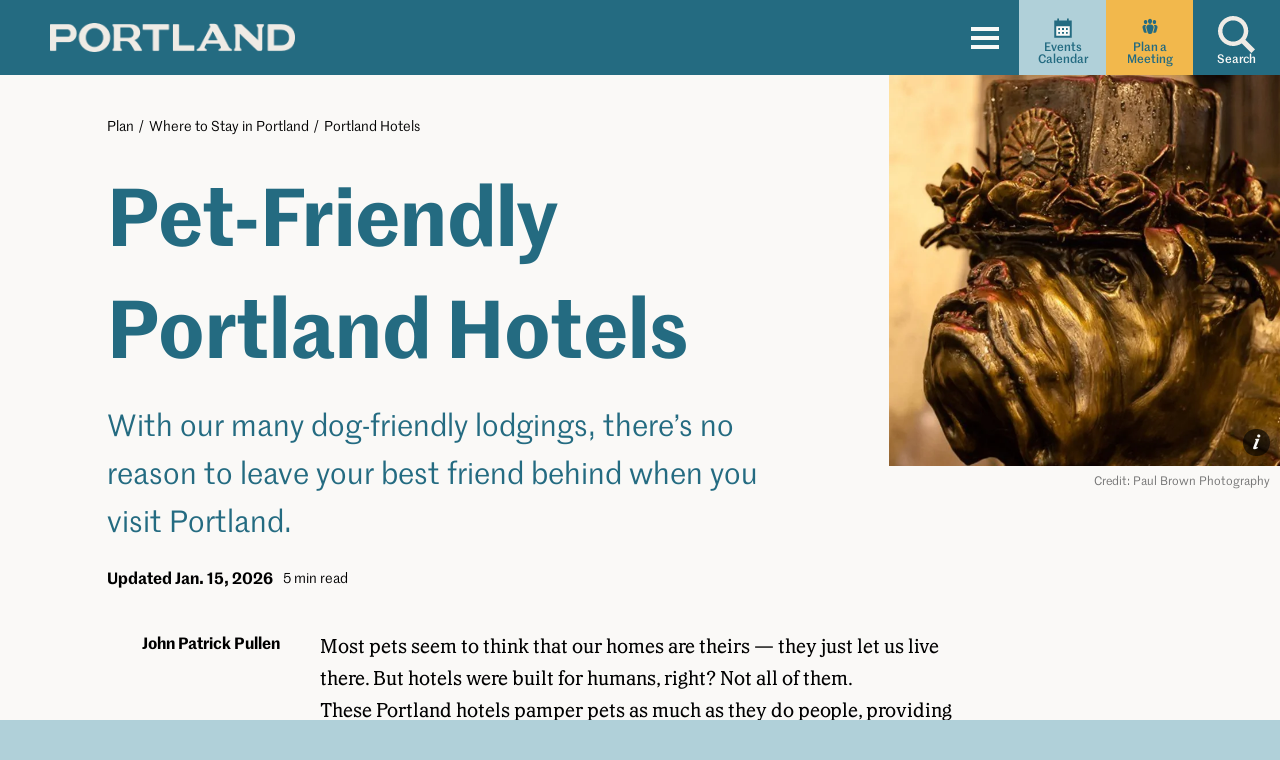

--- FILE ---
content_type: text/html; charset=UTF-8
request_url: https://www.travelportland.com/plan/pet-friendly-portland-hotels/
body_size: 64850
content:

<!doctype html>
	<html lang="en-US">
		<head>
			<meta charset="UTF-8" /><script type="text/javascript">(window.NREUM||(NREUM={})).init={ajax:{deny_list:["bam.nr-data.net"]},feature_flags:["soft_nav"]};(window.NREUM||(NREUM={})).loader_config={licenseKey:"62213a31fd",applicationID:"341324437",browserID:"341337526"};;/*! For license information please see nr-loader-rum-1.308.0.min.js.LICENSE.txt */
(()=>{var e,t,r={163:(e,t,r)=>{"use strict";r.d(t,{j:()=>E});var n=r(384),i=r(1741);var a=r(2555);r(860).K7.genericEvents;const s="experimental.resources",o="register",c=e=>{if(!e||"string"!=typeof e)return!1;try{document.createDocumentFragment().querySelector(e)}catch{return!1}return!0};var d=r(2614),u=r(944),l=r(8122);const f="[data-nr-mask]",g=e=>(0,l.a)(e,(()=>{const e={feature_flags:[],experimental:{allow_registered_children:!1,resources:!1},mask_selector:"*",block_selector:"[data-nr-block]",mask_input_options:{color:!1,date:!1,"datetime-local":!1,email:!1,month:!1,number:!1,range:!1,search:!1,tel:!1,text:!1,time:!1,url:!1,week:!1,textarea:!1,select:!1,password:!0}};return{ajax:{deny_list:void 0,block_internal:!0,enabled:!0,autoStart:!0},api:{get allow_registered_children(){return e.feature_flags.includes(o)||e.experimental.allow_registered_children},set allow_registered_children(t){e.experimental.allow_registered_children=t},duplicate_registered_data:!1},browser_consent_mode:{enabled:!1},distributed_tracing:{enabled:void 0,exclude_newrelic_header:void 0,cors_use_newrelic_header:void 0,cors_use_tracecontext_headers:void 0,allowed_origins:void 0},get feature_flags(){return e.feature_flags},set feature_flags(t){e.feature_flags=t},generic_events:{enabled:!0,autoStart:!0},harvest:{interval:30},jserrors:{enabled:!0,autoStart:!0},logging:{enabled:!0,autoStart:!0},metrics:{enabled:!0,autoStart:!0},obfuscate:void 0,page_action:{enabled:!0},page_view_event:{enabled:!0,autoStart:!0},page_view_timing:{enabled:!0,autoStart:!0},performance:{capture_marks:!1,capture_measures:!1,capture_detail:!0,resources:{get enabled(){return e.feature_flags.includes(s)||e.experimental.resources},set enabled(t){e.experimental.resources=t},asset_types:[],first_party_domains:[],ignore_newrelic:!0}},privacy:{cookies_enabled:!0},proxy:{assets:void 0,beacon:void 0},session:{expiresMs:d.wk,inactiveMs:d.BB},session_replay:{autoStart:!0,enabled:!1,preload:!1,sampling_rate:10,error_sampling_rate:100,collect_fonts:!1,inline_images:!1,fix_stylesheets:!0,mask_all_inputs:!0,get mask_text_selector(){return e.mask_selector},set mask_text_selector(t){c(t)?e.mask_selector="".concat(t,",").concat(f):""===t||null===t?e.mask_selector=f:(0,u.R)(5,t)},get block_class(){return"nr-block"},get ignore_class(){return"nr-ignore"},get mask_text_class(){return"nr-mask"},get block_selector(){return e.block_selector},set block_selector(t){c(t)?e.block_selector+=",".concat(t):""!==t&&(0,u.R)(6,t)},get mask_input_options(){return e.mask_input_options},set mask_input_options(t){t&&"object"==typeof t?e.mask_input_options={...t,password:!0}:(0,u.R)(7,t)}},session_trace:{enabled:!0,autoStart:!0},soft_navigations:{enabled:!0,autoStart:!0},spa:{enabled:!0,autoStart:!0},ssl:void 0,user_actions:{enabled:!0,elementAttributes:["id","className","tagName","type"]}}})());var p=r(6154),m=r(9324);let h=0;const v={buildEnv:m.F3,distMethod:m.Xs,version:m.xv,originTime:p.WN},b={consented:!1},y={appMetadata:{},get consented(){return this.session?.state?.consent||b.consented},set consented(e){b.consented=e},customTransaction:void 0,denyList:void 0,disabled:!1,harvester:void 0,isolatedBacklog:!1,isRecording:!1,loaderType:void 0,maxBytes:3e4,obfuscator:void 0,onerror:void 0,ptid:void 0,releaseIds:{},session:void 0,timeKeeper:void 0,registeredEntities:[],jsAttributesMetadata:{bytes:0},get harvestCount(){return++h}},_=e=>{const t=(0,l.a)(e,y),r=Object.keys(v).reduce((e,t)=>(e[t]={value:v[t],writable:!1,configurable:!0,enumerable:!0},e),{});return Object.defineProperties(t,r)};var w=r(5701);const x=e=>{const t=e.startsWith("http");e+="/",r.p=t?e:"https://"+e};var R=r(7836),k=r(3241);const A={accountID:void 0,trustKey:void 0,agentID:void 0,licenseKey:void 0,applicationID:void 0,xpid:void 0},S=e=>(0,l.a)(e,A),T=new Set;function E(e,t={},r,s){let{init:o,info:c,loader_config:d,runtime:u={},exposed:l=!0}=t;if(!c){const e=(0,n.pV)();o=e.init,c=e.info,d=e.loader_config}e.init=g(o||{}),e.loader_config=S(d||{}),c.jsAttributes??={},p.bv&&(c.jsAttributes.isWorker=!0),e.info=(0,a.D)(c);const f=e.init,m=[c.beacon,c.errorBeacon];T.has(e.agentIdentifier)||(f.proxy.assets&&(x(f.proxy.assets),m.push(f.proxy.assets)),f.proxy.beacon&&m.push(f.proxy.beacon),e.beacons=[...m],function(e){const t=(0,n.pV)();Object.getOwnPropertyNames(i.W.prototype).forEach(r=>{const n=i.W.prototype[r];if("function"!=typeof n||"constructor"===n)return;let a=t[r];e[r]&&!1!==e.exposed&&"micro-agent"!==e.runtime?.loaderType&&(t[r]=(...t)=>{const n=e[r](...t);return a?a(...t):n})})}(e),(0,n.US)("activatedFeatures",w.B)),u.denyList=[...f.ajax.deny_list||[],...f.ajax.block_internal?m:[]],u.ptid=e.agentIdentifier,u.loaderType=r,e.runtime=_(u),T.has(e.agentIdentifier)||(e.ee=R.ee.get(e.agentIdentifier),e.exposed=l,(0,k.W)({agentIdentifier:e.agentIdentifier,drained:!!w.B?.[e.agentIdentifier],type:"lifecycle",name:"initialize",feature:void 0,data:e.config})),T.add(e.agentIdentifier)}},384:(e,t,r)=>{"use strict";r.d(t,{NT:()=>s,US:()=>u,Zm:()=>o,bQ:()=>d,dV:()=>c,pV:()=>l});var n=r(6154),i=r(1863),a=r(1910);const s={beacon:"bam.nr-data.net",errorBeacon:"bam.nr-data.net"};function o(){return n.gm.NREUM||(n.gm.NREUM={}),void 0===n.gm.newrelic&&(n.gm.newrelic=n.gm.NREUM),n.gm.NREUM}function c(){let e=o();return e.o||(e.o={ST:n.gm.setTimeout,SI:n.gm.setImmediate||n.gm.setInterval,CT:n.gm.clearTimeout,XHR:n.gm.XMLHttpRequest,REQ:n.gm.Request,EV:n.gm.Event,PR:n.gm.Promise,MO:n.gm.MutationObserver,FETCH:n.gm.fetch,WS:n.gm.WebSocket},(0,a.i)(...Object.values(e.o))),e}function d(e,t){let r=o();r.initializedAgents??={},t.initializedAt={ms:(0,i.t)(),date:new Date},r.initializedAgents[e]=t}function u(e,t){o()[e]=t}function l(){return function(){let e=o();const t=e.info||{};e.info={beacon:s.beacon,errorBeacon:s.errorBeacon,...t}}(),function(){let e=o();const t=e.init||{};e.init={...t}}(),c(),function(){let e=o();const t=e.loader_config||{};e.loader_config={...t}}(),o()}},782:(e,t,r)=>{"use strict";r.d(t,{T:()=>n});const n=r(860).K7.pageViewTiming},860:(e,t,r)=>{"use strict";r.d(t,{$J:()=>u,K7:()=>c,P3:()=>d,XX:()=>i,Yy:()=>o,df:()=>a,qY:()=>n,v4:()=>s});const n="events",i="jserrors",a="browser/blobs",s="rum",o="browser/logs",c={ajax:"ajax",genericEvents:"generic_events",jserrors:i,logging:"logging",metrics:"metrics",pageAction:"page_action",pageViewEvent:"page_view_event",pageViewTiming:"page_view_timing",sessionReplay:"session_replay",sessionTrace:"session_trace",softNav:"soft_navigations",spa:"spa"},d={[c.pageViewEvent]:1,[c.pageViewTiming]:2,[c.metrics]:3,[c.jserrors]:4,[c.spa]:5,[c.ajax]:6,[c.sessionTrace]:7,[c.softNav]:8,[c.sessionReplay]:9,[c.logging]:10,[c.genericEvents]:11},u={[c.pageViewEvent]:s,[c.pageViewTiming]:n,[c.ajax]:n,[c.spa]:n,[c.softNav]:n,[c.metrics]:i,[c.jserrors]:i,[c.sessionTrace]:a,[c.sessionReplay]:a,[c.logging]:o,[c.genericEvents]:"ins"}},944:(e,t,r)=>{"use strict";r.d(t,{R:()=>i});var n=r(3241);function i(e,t){"function"==typeof console.debug&&(console.debug("New Relic Warning: https://github.com/newrelic/newrelic-browser-agent/blob/main/docs/warning-codes.md#".concat(e),t),(0,n.W)({agentIdentifier:null,drained:null,type:"data",name:"warn",feature:"warn",data:{code:e,secondary:t}}))}},1687:(e,t,r)=>{"use strict";r.d(t,{Ak:()=>d,Ze:()=>f,x3:()=>u});var n=r(3241),i=r(7836),a=r(3606),s=r(860),o=r(2646);const c={};function d(e,t){const r={staged:!1,priority:s.P3[t]||0};l(e),c[e].get(t)||c[e].set(t,r)}function u(e,t){e&&c[e]&&(c[e].get(t)&&c[e].delete(t),p(e,t,!1),c[e].size&&g(e))}function l(e){if(!e)throw new Error("agentIdentifier required");c[e]||(c[e]=new Map)}function f(e="",t="feature",r=!1){if(l(e),!e||!c[e].get(t)||r)return p(e,t);c[e].get(t).staged=!0,g(e)}function g(e){const t=Array.from(c[e]);t.every(([e,t])=>t.staged)&&(t.sort((e,t)=>e[1].priority-t[1].priority),t.forEach(([t])=>{c[e].delete(t),p(e,t)}))}function p(e,t,r=!0){const s=e?i.ee.get(e):i.ee,c=a.i.handlers;if(!s.aborted&&s.backlog&&c){if((0,n.W)({agentIdentifier:e,type:"lifecycle",name:"drain",feature:t}),r){const e=s.backlog[t],r=c[t];if(r){for(let t=0;e&&t<e.length;++t)m(e[t],r);Object.entries(r).forEach(([e,t])=>{Object.values(t||{}).forEach(t=>{t[0]?.on&&t[0]?.context()instanceof o.y&&t[0].on(e,t[1])})})}}s.isolatedBacklog||delete c[t],s.backlog[t]=null,s.emit("drain-"+t,[])}}function m(e,t){var r=e[1];Object.values(t[r]||{}).forEach(t=>{var r=e[0];if(t[0]===r){var n=t[1],i=e[3],a=e[2];n.apply(i,a)}})}},1738:(e,t,r)=>{"use strict";r.d(t,{U:()=>g,Y:()=>f});var n=r(3241),i=r(9908),a=r(1863),s=r(944),o=r(5701),c=r(3969),d=r(8362),u=r(860),l=r(4261);function f(e,t,r,a){const f=a||r;!f||f[e]&&f[e]!==d.d.prototype[e]||(f[e]=function(){(0,i.p)(c.xV,["API/"+e+"/called"],void 0,u.K7.metrics,r.ee),(0,n.W)({agentIdentifier:r.agentIdentifier,drained:!!o.B?.[r.agentIdentifier],type:"data",name:"api",feature:l.Pl+e,data:{}});try{return t.apply(this,arguments)}catch(e){(0,s.R)(23,e)}})}function g(e,t,r,n,s){const o=e.info;null===r?delete o.jsAttributes[t]:o.jsAttributes[t]=r,(s||null===r)&&(0,i.p)(l.Pl+n,[(0,a.t)(),t,r],void 0,"session",e.ee)}},1741:(e,t,r)=>{"use strict";r.d(t,{W:()=>a});var n=r(944),i=r(4261);class a{#e(e,...t){if(this[e]!==a.prototype[e])return this[e](...t);(0,n.R)(35,e)}addPageAction(e,t){return this.#e(i.hG,e,t)}register(e){return this.#e(i.eY,e)}recordCustomEvent(e,t){return this.#e(i.fF,e,t)}setPageViewName(e,t){return this.#e(i.Fw,e,t)}setCustomAttribute(e,t,r){return this.#e(i.cD,e,t,r)}noticeError(e,t){return this.#e(i.o5,e,t)}setUserId(e,t=!1){return this.#e(i.Dl,e,t)}setApplicationVersion(e){return this.#e(i.nb,e)}setErrorHandler(e){return this.#e(i.bt,e)}addRelease(e,t){return this.#e(i.k6,e,t)}log(e,t){return this.#e(i.$9,e,t)}start(){return this.#e(i.d3)}finished(e){return this.#e(i.BL,e)}recordReplay(){return this.#e(i.CH)}pauseReplay(){return this.#e(i.Tb)}addToTrace(e){return this.#e(i.U2,e)}setCurrentRouteName(e){return this.#e(i.PA,e)}interaction(e){return this.#e(i.dT,e)}wrapLogger(e,t,r){return this.#e(i.Wb,e,t,r)}measure(e,t){return this.#e(i.V1,e,t)}consent(e){return this.#e(i.Pv,e)}}},1863:(e,t,r)=>{"use strict";function n(){return Math.floor(performance.now())}r.d(t,{t:()=>n})},1910:(e,t,r)=>{"use strict";r.d(t,{i:()=>a});var n=r(944);const i=new Map;function a(...e){return e.every(e=>{if(i.has(e))return i.get(e);const t="function"==typeof e?e.toString():"",r=t.includes("[native code]"),a=t.includes("nrWrapper");return r||a||(0,n.R)(64,e?.name||t),i.set(e,r),r})}},2555:(e,t,r)=>{"use strict";r.d(t,{D:()=>o,f:()=>s});var n=r(384),i=r(8122);const a={beacon:n.NT.beacon,errorBeacon:n.NT.errorBeacon,licenseKey:void 0,applicationID:void 0,sa:void 0,queueTime:void 0,applicationTime:void 0,ttGuid:void 0,user:void 0,account:void 0,product:void 0,extra:void 0,jsAttributes:{},userAttributes:void 0,atts:void 0,transactionName:void 0,tNamePlain:void 0};function s(e){try{return!!e.licenseKey&&!!e.errorBeacon&&!!e.applicationID}catch(e){return!1}}const o=e=>(0,i.a)(e,a)},2614:(e,t,r)=>{"use strict";r.d(t,{BB:()=>s,H3:()=>n,g:()=>d,iL:()=>c,tS:()=>o,uh:()=>i,wk:()=>a});const n="NRBA",i="SESSION",a=144e5,s=18e5,o={STARTED:"session-started",PAUSE:"session-pause",RESET:"session-reset",RESUME:"session-resume",UPDATE:"session-update"},c={SAME_TAB:"same-tab",CROSS_TAB:"cross-tab"},d={OFF:0,FULL:1,ERROR:2}},2646:(e,t,r)=>{"use strict";r.d(t,{y:()=>n});class n{constructor(e){this.contextId=e}}},2843:(e,t,r)=>{"use strict";r.d(t,{G:()=>a,u:()=>i});var n=r(3878);function i(e,t=!1,r,i){(0,n.DD)("visibilitychange",function(){if(t)return void("hidden"===document.visibilityState&&e());e(document.visibilityState)},r,i)}function a(e,t,r){(0,n.sp)("pagehide",e,t,r)}},3241:(e,t,r)=>{"use strict";r.d(t,{W:()=>a});var n=r(6154);const i="newrelic";function a(e={}){try{n.gm.dispatchEvent(new CustomEvent(i,{detail:e}))}catch(e){}}},3606:(e,t,r)=>{"use strict";r.d(t,{i:()=>a});var n=r(9908);a.on=s;var i=a.handlers={};function a(e,t,r,a){s(a||n.d,i,e,t,r)}function s(e,t,r,i,a){a||(a="feature"),e||(e=n.d);var s=t[a]=t[a]||{};(s[r]=s[r]||[]).push([e,i])}},3878:(e,t,r)=>{"use strict";function n(e,t){return{capture:e,passive:!1,signal:t}}function i(e,t,r=!1,i){window.addEventListener(e,t,n(r,i))}function a(e,t,r=!1,i){document.addEventListener(e,t,n(r,i))}r.d(t,{DD:()=>a,jT:()=>n,sp:()=>i})},3969:(e,t,r)=>{"use strict";r.d(t,{TZ:()=>n,XG:()=>o,rs:()=>i,xV:()=>s,z_:()=>a});const n=r(860).K7.metrics,i="sm",a="cm",s="storeSupportabilityMetrics",o="storeEventMetrics"},4234:(e,t,r)=>{"use strict";r.d(t,{W:()=>a});var n=r(7836),i=r(1687);class a{constructor(e,t){this.agentIdentifier=e,this.ee=n.ee.get(e),this.featureName=t,this.blocked=!1}deregisterDrain(){(0,i.x3)(this.agentIdentifier,this.featureName)}}},4261:(e,t,r)=>{"use strict";r.d(t,{$9:()=>d,BL:()=>o,CH:()=>g,Dl:()=>_,Fw:()=>y,PA:()=>h,Pl:()=>n,Pv:()=>k,Tb:()=>l,U2:()=>a,V1:()=>R,Wb:()=>x,bt:()=>b,cD:()=>v,d3:()=>w,dT:()=>c,eY:()=>p,fF:()=>f,hG:()=>i,k6:()=>s,nb:()=>m,o5:()=>u});const n="api-",i="addPageAction",a="addToTrace",s="addRelease",o="finished",c="interaction",d="log",u="noticeError",l="pauseReplay",f="recordCustomEvent",g="recordReplay",p="register",m="setApplicationVersion",h="setCurrentRouteName",v="setCustomAttribute",b="setErrorHandler",y="setPageViewName",_="setUserId",w="start",x="wrapLogger",R="measure",k="consent"},5289:(e,t,r)=>{"use strict";r.d(t,{GG:()=>s,Qr:()=>c,sB:()=>o});var n=r(3878),i=r(6389);function a(){return"undefined"==typeof document||"complete"===document.readyState}function s(e,t){if(a())return e();const r=(0,i.J)(e),s=setInterval(()=>{a()&&(clearInterval(s),r())},500);(0,n.sp)("load",r,t)}function o(e){if(a())return e();(0,n.DD)("DOMContentLoaded",e)}function c(e){if(a())return e();(0,n.sp)("popstate",e)}},5607:(e,t,r)=>{"use strict";r.d(t,{W:()=>n});const n=(0,r(9566).bz)()},5701:(e,t,r)=>{"use strict";r.d(t,{B:()=>a,t:()=>s});var n=r(3241);const i=new Set,a={};function s(e,t){const r=t.agentIdentifier;a[r]??={},e&&"object"==typeof e&&(i.has(r)||(t.ee.emit("rumresp",[e]),a[r]=e,i.add(r),(0,n.W)({agentIdentifier:r,loaded:!0,drained:!0,type:"lifecycle",name:"load",feature:void 0,data:e})))}},6154:(e,t,r)=>{"use strict";r.d(t,{OF:()=>c,RI:()=>i,WN:()=>u,bv:()=>a,eN:()=>l,gm:()=>s,mw:()=>o,sb:()=>d});var n=r(1863);const i="undefined"!=typeof window&&!!window.document,a="undefined"!=typeof WorkerGlobalScope&&("undefined"!=typeof self&&self instanceof WorkerGlobalScope&&self.navigator instanceof WorkerNavigator||"undefined"!=typeof globalThis&&globalThis instanceof WorkerGlobalScope&&globalThis.navigator instanceof WorkerNavigator),s=i?window:"undefined"!=typeof WorkerGlobalScope&&("undefined"!=typeof self&&self instanceof WorkerGlobalScope&&self||"undefined"!=typeof globalThis&&globalThis instanceof WorkerGlobalScope&&globalThis),o=Boolean("hidden"===s?.document?.visibilityState),c=/iPad|iPhone|iPod/.test(s.navigator?.userAgent),d=c&&"undefined"==typeof SharedWorker,u=((()=>{const e=s.navigator?.userAgent?.match(/Firefox[/\s](\d+\.\d+)/);Array.isArray(e)&&e.length>=2&&e[1]})(),Date.now()-(0,n.t)()),l=()=>"undefined"!=typeof PerformanceNavigationTiming&&s?.performance?.getEntriesByType("navigation")?.[0]?.responseStart},6389:(e,t,r)=>{"use strict";function n(e,t=500,r={}){const n=r?.leading||!1;let i;return(...r)=>{n&&void 0===i&&(e.apply(this,r),i=setTimeout(()=>{i=clearTimeout(i)},t)),n||(clearTimeout(i),i=setTimeout(()=>{e.apply(this,r)},t))}}function i(e){let t=!1;return(...r)=>{t||(t=!0,e.apply(this,r))}}r.d(t,{J:()=>i,s:()=>n})},6630:(e,t,r)=>{"use strict";r.d(t,{T:()=>n});const n=r(860).K7.pageViewEvent},7699:(e,t,r)=>{"use strict";r.d(t,{It:()=>a,KC:()=>o,No:()=>i,qh:()=>s});var n=r(860);const i=16e3,a=1e6,s="SESSION_ERROR",o={[n.K7.logging]:!0,[n.K7.genericEvents]:!1,[n.K7.jserrors]:!1,[n.K7.ajax]:!1}},7836:(e,t,r)=>{"use strict";r.d(t,{P:()=>o,ee:()=>c});var n=r(384),i=r(8990),a=r(2646),s=r(5607);const o="nr@context:".concat(s.W),c=function e(t,r){var n={},s={},u={},l=!1;try{l=16===r.length&&d.initializedAgents?.[r]?.runtime.isolatedBacklog}catch(e){}var f={on:p,addEventListener:p,removeEventListener:function(e,t){var r=n[e];if(!r)return;for(var i=0;i<r.length;i++)r[i]===t&&r.splice(i,1)},emit:function(e,r,n,i,a){!1!==a&&(a=!0);if(c.aborted&&!i)return;t&&a&&t.emit(e,r,n);var o=g(n);m(e).forEach(e=>{e.apply(o,r)});var d=v()[s[e]];d&&d.push([f,e,r,o]);return o},get:h,listeners:m,context:g,buffer:function(e,t){const r=v();if(t=t||"feature",f.aborted)return;Object.entries(e||{}).forEach(([e,n])=>{s[n]=t,t in r||(r[t]=[])})},abort:function(){f._aborted=!0,Object.keys(f.backlog).forEach(e=>{delete f.backlog[e]})},isBuffering:function(e){return!!v()[s[e]]},debugId:r,backlog:l?{}:t&&"object"==typeof t.backlog?t.backlog:{},isolatedBacklog:l};return Object.defineProperty(f,"aborted",{get:()=>{let e=f._aborted||!1;return e||(t&&(e=t.aborted),e)}}),f;function g(e){return e&&e instanceof a.y?e:e?(0,i.I)(e,o,()=>new a.y(o)):new a.y(o)}function p(e,t){n[e]=m(e).concat(t)}function m(e){return n[e]||[]}function h(t){return u[t]=u[t]||e(f,t)}function v(){return f.backlog}}(void 0,"globalEE"),d=(0,n.Zm)();d.ee||(d.ee=c)},8122:(e,t,r)=>{"use strict";r.d(t,{a:()=>i});var n=r(944);function i(e,t){try{if(!e||"object"!=typeof e)return(0,n.R)(3);if(!t||"object"!=typeof t)return(0,n.R)(4);const r=Object.create(Object.getPrototypeOf(t),Object.getOwnPropertyDescriptors(t)),a=0===Object.keys(r).length?e:r;for(let s in a)if(void 0!==e[s])try{if(null===e[s]){r[s]=null;continue}Array.isArray(e[s])&&Array.isArray(t[s])?r[s]=Array.from(new Set([...e[s],...t[s]])):"object"==typeof e[s]&&"object"==typeof t[s]?r[s]=i(e[s],t[s]):r[s]=e[s]}catch(e){r[s]||(0,n.R)(1,e)}return r}catch(e){(0,n.R)(2,e)}}},8362:(e,t,r)=>{"use strict";r.d(t,{d:()=>a});var n=r(9566),i=r(1741);class a extends i.W{agentIdentifier=(0,n.LA)(16)}},8374:(e,t,r)=>{r.nc=(()=>{try{return document?.currentScript?.nonce}catch(e){}return""})()},8990:(e,t,r)=>{"use strict";r.d(t,{I:()=>i});var n=Object.prototype.hasOwnProperty;function i(e,t,r){if(n.call(e,t))return e[t];var i=r();if(Object.defineProperty&&Object.keys)try{return Object.defineProperty(e,t,{value:i,writable:!0,enumerable:!1}),i}catch(e){}return e[t]=i,i}},9324:(e,t,r)=>{"use strict";r.d(t,{F3:()=>i,Xs:()=>a,xv:()=>n});const n="1.308.0",i="PROD",a="CDN"},9566:(e,t,r)=>{"use strict";r.d(t,{LA:()=>o,bz:()=>s});var n=r(6154);const i="xxxxxxxx-xxxx-4xxx-yxxx-xxxxxxxxxxxx";function a(e,t){return e?15&e[t]:16*Math.random()|0}function s(){const e=n.gm?.crypto||n.gm?.msCrypto;let t,r=0;return e&&e.getRandomValues&&(t=e.getRandomValues(new Uint8Array(30))),i.split("").map(e=>"x"===e?a(t,r++).toString(16):"y"===e?(3&a()|8).toString(16):e).join("")}function o(e){const t=n.gm?.crypto||n.gm?.msCrypto;let r,i=0;t&&t.getRandomValues&&(r=t.getRandomValues(new Uint8Array(e)));const s=[];for(var o=0;o<e;o++)s.push(a(r,i++).toString(16));return s.join("")}},9908:(e,t,r)=>{"use strict";r.d(t,{d:()=>n,p:()=>i});var n=r(7836).ee.get("handle");function i(e,t,r,i,a){a?(a.buffer([e],i),a.emit(e,t,r)):(n.buffer([e],i),n.emit(e,t,r))}}},n={};function i(e){var t=n[e];if(void 0!==t)return t.exports;var a=n[e]={exports:{}};return r[e](a,a.exports,i),a.exports}i.m=r,i.d=(e,t)=>{for(var r in t)i.o(t,r)&&!i.o(e,r)&&Object.defineProperty(e,r,{enumerable:!0,get:t[r]})},i.f={},i.e=e=>Promise.all(Object.keys(i.f).reduce((t,r)=>(i.f[r](e,t),t),[])),i.u=e=>"nr-rum-1.308.0.min.js",i.o=(e,t)=>Object.prototype.hasOwnProperty.call(e,t),e={},t="NRBA-1.308.0.PROD:",i.l=(r,n,a,s)=>{if(e[r])e[r].push(n);else{var o,c;if(void 0!==a)for(var d=document.getElementsByTagName("script"),u=0;u<d.length;u++){var l=d[u];if(l.getAttribute("src")==r||l.getAttribute("data-webpack")==t+a){o=l;break}}if(!o){c=!0;var f={296:"sha512-+MIMDsOcckGXa1EdWHqFNv7P+JUkd5kQwCBr3KE6uCvnsBNUrdSt4a/3/L4j4TxtnaMNjHpza2/erNQbpacJQA=="};(o=document.createElement("script")).charset="utf-8",i.nc&&o.setAttribute("nonce",i.nc),o.setAttribute("data-webpack",t+a),o.src=r,0!==o.src.indexOf(window.location.origin+"/")&&(o.crossOrigin="anonymous"),f[s]&&(o.integrity=f[s])}e[r]=[n];var g=(t,n)=>{o.onerror=o.onload=null,clearTimeout(p);var i=e[r];if(delete e[r],o.parentNode&&o.parentNode.removeChild(o),i&&i.forEach(e=>e(n)),t)return t(n)},p=setTimeout(g.bind(null,void 0,{type:"timeout",target:o}),12e4);o.onerror=g.bind(null,o.onerror),o.onload=g.bind(null,o.onload),c&&document.head.appendChild(o)}},i.r=e=>{"undefined"!=typeof Symbol&&Symbol.toStringTag&&Object.defineProperty(e,Symbol.toStringTag,{value:"Module"}),Object.defineProperty(e,"__esModule",{value:!0})},i.p="https://js-agent.newrelic.com/",(()=>{var e={374:0,840:0};i.f.j=(t,r)=>{var n=i.o(e,t)?e[t]:void 0;if(0!==n)if(n)r.push(n[2]);else{var a=new Promise((r,i)=>n=e[t]=[r,i]);r.push(n[2]=a);var s=i.p+i.u(t),o=new Error;i.l(s,r=>{if(i.o(e,t)&&(0!==(n=e[t])&&(e[t]=void 0),n)){var a=r&&("load"===r.type?"missing":r.type),s=r&&r.target&&r.target.src;o.message="Loading chunk "+t+" failed: ("+a+": "+s+")",o.name="ChunkLoadError",o.type=a,o.request=s,n[1](o)}},"chunk-"+t,t)}};var t=(t,r)=>{var n,a,[s,o,c]=r,d=0;if(s.some(t=>0!==e[t])){for(n in o)i.o(o,n)&&(i.m[n]=o[n]);if(c)c(i)}for(t&&t(r);d<s.length;d++)a=s[d],i.o(e,a)&&e[a]&&e[a][0](),e[a]=0},r=self["webpackChunk:NRBA-1.308.0.PROD"]=self["webpackChunk:NRBA-1.308.0.PROD"]||[];r.forEach(t.bind(null,0)),r.push=t.bind(null,r.push.bind(r))})(),(()=>{"use strict";i(8374);var e=i(8362),t=i(860);const r=Object.values(t.K7);var n=i(163);var a=i(9908),s=i(1863),o=i(4261),c=i(1738);var d=i(1687),u=i(4234),l=i(5289),f=i(6154),g=i(944),p=i(384);const m=e=>f.RI&&!0===e?.privacy.cookies_enabled;function h(e){return!!(0,p.dV)().o.MO&&m(e)&&!0===e?.session_trace.enabled}var v=i(6389),b=i(7699);class y extends u.W{constructor(e,t){super(e.agentIdentifier,t),this.agentRef=e,this.abortHandler=void 0,this.featAggregate=void 0,this.loadedSuccessfully=void 0,this.onAggregateImported=new Promise(e=>{this.loadedSuccessfully=e}),this.deferred=Promise.resolve(),!1===e.init[this.featureName].autoStart?this.deferred=new Promise((t,r)=>{this.ee.on("manual-start-all",(0,v.J)(()=>{(0,d.Ak)(e.agentIdentifier,this.featureName),t()}))}):(0,d.Ak)(e.agentIdentifier,t)}importAggregator(e,t,r={}){if(this.featAggregate)return;const n=async()=>{let n;await this.deferred;try{if(m(e.init)){const{setupAgentSession:t}=await i.e(296).then(i.bind(i,3305));n=t(e)}}catch(e){(0,g.R)(20,e),this.ee.emit("internal-error",[e]),(0,a.p)(b.qh,[e],void 0,this.featureName,this.ee)}try{if(!this.#t(this.featureName,n,e.init))return(0,d.Ze)(this.agentIdentifier,this.featureName),void this.loadedSuccessfully(!1);const{Aggregate:i}=await t();this.featAggregate=new i(e,r),e.runtime.harvester.initializedAggregates.push(this.featAggregate),this.loadedSuccessfully(!0)}catch(e){(0,g.R)(34,e),this.abortHandler?.(),(0,d.Ze)(this.agentIdentifier,this.featureName,!0),this.loadedSuccessfully(!1),this.ee&&this.ee.abort()}};f.RI?(0,l.GG)(()=>n(),!0):n()}#t(e,r,n){if(this.blocked)return!1;switch(e){case t.K7.sessionReplay:return h(n)&&!!r;case t.K7.sessionTrace:return!!r;default:return!0}}}var _=i(6630),w=i(2614),x=i(3241);class R extends y{static featureName=_.T;constructor(e){var t;super(e,_.T),this.setupInspectionEvents(e.agentIdentifier),t=e,(0,c.Y)(o.Fw,function(e,r){"string"==typeof e&&("/"!==e.charAt(0)&&(e="/"+e),t.runtime.customTransaction=(r||"http://custom.transaction")+e,(0,a.p)(o.Pl+o.Fw,[(0,s.t)()],void 0,void 0,t.ee))},t),this.importAggregator(e,()=>i.e(296).then(i.bind(i,3943)))}setupInspectionEvents(e){const t=(t,r)=>{t&&(0,x.W)({agentIdentifier:e,timeStamp:t.timeStamp,loaded:"complete"===t.target.readyState,type:"window",name:r,data:t.target.location+""})};(0,l.sB)(e=>{t(e,"DOMContentLoaded")}),(0,l.GG)(e=>{t(e,"load")}),(0,l.Qr)(e=>{t(e,"navigate")}),this.ee.on(w.tS.UPDATE,(t,r)=>{(0,x.W)({agentIdentifier:e,type:"lifecycle",name:"session",data:r})})}}class k extends e.d{constructor(e){var t;(super(),f.gm)?(this.features={},(0,p.bQ)(this.agentIdentifier,this),this.desiredFeatures=new Set(e.features||[]),this.desiredFeatures.add(R),(0,n.j)(this,e,e.loaderType||"agent"),t=this,(0,c.Y)(o.cD,function(e,r,n=!1){if("string"==typeof e){if(["string","number","boolean"].includes(typeof r)||null===r)return(0,c.U)(t,e,r,o.cD,n);(0,g.R)(40,typeof r)}else(0,g.R)(39,typeof e)},t),function(e){(0,c.Y)(o.Dl,function(t,r=!1){if("string"!=typeof t&&null!==t)return void(0,g.R)(41,typeof t);const n=e.info.jsAttributes["enduser.id"];r&&null!=n&&n!==t?(0,a.p)(o.Pl+"setUserIdAndResetSession",[t],void 0,"session",e.ee):(0,c.U)(e,"enduser.id",t,o.Dl,!0)},e)}(this),function(e){(0,c.Y)(o.nb,function(t){if("string"==typeof t||null===t)return(0,c.U)(e,"application.version",t,o.nb,!1);(0,g.R)(42,typeof t)},e)}(this),function(e){(0,c.Y)(o.d3,function(){e.ee.emit("manual-start-all")},e)}(this),function(e){(0,c.Y)(o.Pv,function(t=!0){if("boolean"==typeof t){if((0,a.p)(o.Pl+o.Pv,[t],void 0,"session",e.ee),e.runtime.consented=t,t){const t=e.features.page_view_event;t.onAggregateImported.then(e=>{const r=t.featAggregate;e&&!r.sentRum&&r.sendRum()})}}else(0,g.R)(65,typeof t)},e)}(this),this.run()):(0,g.R)(21)}get config(){return{info:this.info,init:this.init,loader_config:this.loader_config,runtime:this.runtime}}get api(){return this}run(){try{const e=function(e){const t={};return r.forEach(r=>{t[r]=!!e[r]?.enabled}),t}(this.init),n=[...this.desiredFeatures];n.sort((e,r)=>t.P3[e.featureName]-t.P3[r.featureName]),n.forEach(r=>{if(!e[r.featureName]&&r.featureName!==t.K7.pageViewEvent)return;if(r.featureName===t.K7.spa)return void(0,g.R)(67);const n=function(e){switch(e){case t.K7.ajax:return[t.K7.jserrors];case t.K7.sessionTrace:return[t.K7.ajax,t.K7.pageViewEvent];case t.K7.sessionReplay:return[t.K7.sessionTrace];case t.K7.pageViewTiming:return[t.K7.pageViewEvent];default:return[]}}(r.featureName).filter(e=>!(e in this.features));n.length>0&&(0,g.R)(36,{targetFeature:r.featureName,missingDependencies:n}),this.features[r.featureName]=new r(this)})}catch(e){(0,g.R)(22,e);for(const e in this.features)this.features[e].abortHandler?.();const t=(0,p.Zm)();delete t.initializedAgents[this.agentIdentifier]?.features,delete this.sharedAggregator;return t.ee.get(this.agentIdentifier).abort(),!1}}}var A=i(2843),S=i(782);class T extends y{static featureName=S.T;constructor(e){super(e,S.T),f.RI&&((0,A.u)(()=>(0,a.p)("docHidden",[(0,s.t)()],void 0,S.T,this.ee),!0),(0,A.G)(()=>(0,a.p)("winPagehide",[(0,s.t)()],void 0,S.T,this.ee)),this.importAggregator(e,()=>i.e(296).then(i.bind(i,2117))))}}var E=i(3969);class I extends y{static featureName=E.TZ;constructor(e){super(e,E.TZ),f.RI&&document.addEventListener("securitypolicyviolation",e=>{(0,a.p)(E.xV,["Generic/CSPViolation/Detected"],void 0,this.featureName,this.ee)}),this.importAggregator(e,()=>i.e(296).then(i.bind(i,9623)))}}new k({features:[R,T,I],loaderType:"lite"})})()})();</script>
			<meta name="viewport" content="width=device-width, initial-scale=1" />
			<link rel="profile" href="https://gmpg.org/xfn/11" />
			<meta name="tpdx-kpi-tag" content="" />
<meta name="tpdx-article-flag" content="exclude from random, photos, POI Listicle" />
<meta name="tpdx-neighborhood" content="" />
<meta name="tpdx-article-tag" content="Plan" />
<meta name="tpdx-poi-id" content="" />
<meta name="tpdx-poi-name" content="" />
<meta name="tpdx-event-id" content="" />
<meta name="tpdx-event-name" content="" />
<meta name='robots' content='index, follow, max-image-preview:large, max-snippet:-1, max-video-preview:-1' />
<script id="cookie-law-info-gcm-var-js">
var _ckyGcm = {"status":true,"default_settings":[{"analytics":"denied","advertisement":"denied","functional":"denied","necessary":"granted","ad_user_data":"denied","ad_personalization":"denied","regions":"All"},{"analytics":"granted","advertisement":"granted","functional":"granted","necessary":"granted","ad_user_data":"granted","ad_personalization":"granted","regions":"US"}],"wait_for_update":2000,"url_passthrough":false,"ads_data_redaction":false};
</script>
<script id="cookie-law-info-gcm-js" type="text/javascript" src="https://www.travelportland.com/wp-content/plugins/cookie-law-info/lite/frontend/js/gcm.min.js"></script>
<script id="cookieyes" type="text/javascript" src="https://cdn-cookieyes.com/client_data/5190648de840655fd2ac5fc2/script.js"></script>			<link rel="preload" href="https://www.travelportland.com/wp-content/themes/dragonspell/assets/dist/fonts/MarrSans-Semibold-Web.woff2" as="font" type="font/woff2" crossorigin />
			<link rel="preload" href="https://www.travelportland.com/wp-content/themes/dragonspell/assets/dist/fonts/MarrSans-Medium-Web.woff2" as="font" type="font/woff2" crossorigin />
			<link rel="preload" href="https://www.travelportland.com/wp-content/themes/dragonspell/assets/dist/fonts/MarrSans-RegularItalic-Web.woff2" as="font" type="font/woff2" crossorigin />
			<link rel="preload" href="https://www.travelportland.com/wp-content/themes/dragonspell/assets/dist/fonts/MarrSans-Regular-Web.woff2" as="font" type="font/woff2" crossorigin />
			<link rel="preload" href="https://www.travelportland.com/wp-content/themes/dragonspell/assets/dist/fonts/MarrSans-Light-Web.woff2" as="font" type="font/woff2" crossorigin />
			<link rel="preload" href="https://www.travelportland.com/wp-content/themes/dragonspell/assets/dist/fonts/Capitaine-Regular.woff2" as="font" type="font/woff2" crossorigin />
			<link rel="preload" href="https://www.travelportland.com/wp-content/themes/dragonspell/assets/dist/fonts/Capitaine-RegularItalic.woff2" as="font" type="font/woff2" crossorigin />
			<link rel="preload" href="https://www.travelportland.com/wp-content/themes/dragonspell/assets/dist/fonts/Capitaine-SemiBold.woff2" as="font" type="font/woff2" crossorigin />
			<link rel="preload" href="https://www.travelportland.com/wp-content/themes/dragonspell/assets/dist/fonts/Capitaine-SemiBoldItalic.woff2" as="font" type="font/woff2" crossorigin />
			<style type="text/css">
						</style>
					<script>
				window.tpScriptVersion = '1';
				window.tpGoogleMapsApiKey = 'AIzaSyCxBGeR6VDrH4KfX2e4BztYVV59eW9ZJPE';
			</script>
					<style type="text/css">#frase-widget-container iframe{margin: 0 !important;}</style>
						<!-- Google Tag Manager -->
		<script>(function(w,d,s,l,i){w[l]=w[l]||[];w[l].push({'gtm.start':
		new Date().getTime(),event:'gtm.js'});var f=d.getElementsByTagName(s)[0],
		j=d.createElement(s),dl=l!='dataLayer'?'&l='+l:'';j.async=true;j.src=
		'https://www.googletagmanager.com/gtm.js?id='+i+dl;f.parentNode.insertBefore(j,f);
		})(window,document,'script','dataLayer','GTM-N4FV9MB');</script>
		<!-- End Google Tag Manager -->
				<script>
			window.doorbellOptions = {
				"id": "10441",
				"appKey": "Ko30F8SUM3XBZV3galNEpE7UqnQXAWE3c4kwIqcQ3DtQdPJaQRnWzXFAP2nnz1rN",
				"container": function() {
					return document.getElementById('doorbell-inline-container');
				}
			};
		</script>
				<link rel="dns-prefetch preconnect" href="//res.cloudinary.com/" />
		<meta http-equiv="Accept-CH" content="DPR" />
		<script>window.tpdx_interaction_context = 'Consumer Hub';</script>
	<!-- This site is optimized with the Yoast SEO Premium plugin v24.6 (Yoast SEO v24.6) - https://yoast.com/wordpress/plugins/seo/ -->
	<title>Pet-Friendly Portland Hotels | The Official Guide to Portland</title>
	<meta name="description" content="These pet-friendly Portland hotels pamper pets as much as they do people, providing bedding, treats, room service and more." />
	<link rel="canonical" href="https://www.travelportland.com/plan/pet-friendly-portland-hotels/" />
	<meta property="og:locale" content="en_US" />
	<meta property="og:type" content="article" />
	<meta property="og:title" content="Pet-Friendly Portland Hotels" />
	<meta property="og:description" content="These Portland hotels pamper pets as much as they do people, providing bedding, treats, room service and more." />
	<meta property="og:url" content="https://www.travelportland.com/plan/pet-friendly-portland-hotels/" />
	<meta property="og:site_name" content="The Official Guide to Portland" />
	<meta property="article:modified_time" content="2026-01-15T23:26:34+00:00" />
	<meta property="og:image" content="https://res.cloudinary.com/dragonspell/images/w_1440,h_864,c_fill,dpr_auto,fl_progressive:steep,f_auto/w_1440,h_864/v1571422541/www.travelportland.com/Heathman-Hotel_Zelda_Paul-Brown-Photography-652x512/Heathman-Hotel_Zelda_Paul-Brown-Photography-652x512.jpg" />
	<meta name="twitter:card" content="summary_large_image" />
	<meta name="twitter:description" content="These Portland hotels pamper pets as much as they do people, providing bedding, treats, room service and more." />
	<meta name="twitter:label1" content="Est. reading time" />
	<meta name="twitter:data1" content="5 minutes" />
	<!-- / Yoast SEO Premium plugin. -->


<link rel='dns-prefetch' href='//www.travelportland.com' />
<link rel='stylesheet' id='wp-block-library-css' href='https://www.travelportland.com/wp-includes/css/dist/block-library/style.min.css?ver=6.6.2' type='text/css' media='all' />
<style id='wp-block-library-theme-inline-css' type='text/css'>
.wp-block-audio :where(figcaption){color:#555;font-size:13px;text-align:center}.is-dark-theme .wp-block-audio :where(figcaption){color:#ffffffa6}.wp-block-audio{margin:0 0 1em}.wp-block-code{border:1px solid #ccc;border-radius:4px;font-family:Menlo,Consolas,monaco,monospace;padding:.8em 1em}.wp-block-embed :where(figcaption){color:#555;font-size:13px;text-align:center}.is-dark-theme .wp-block-embed :where(figcaption){color:#ffffffa6}.wp-block-embed{margin:0 0 1em}.blocks-gallery-caption{color:#555;font-size:13px;text-align:center}.is-dark-theme .blocks-gallery-caption{color:#ffffffa6}:root :where(.wp-block-image figcaption){color:#555;font-size:13px;text-align:center}.is-dark-theme :root :where(.wp-block-image figcaption){color:#ffffffa6}.wp-block-image{margin:0 0 1em}.wp-block-pullquote{border-bottom:4px solid;border-top:4px solid;color:currentColor;margin-bottom:1.75em}.wp-block-pullquote cite,.wp-block-pullquote footer,.wp-block-pullquote__citation{color:currentColor;font-size:.8125em;font-style:normal;text-transform:uppercase}.wp-block-quote{border-left:.25em solid;margin:0 0 1.75em;padding-left:1em}.wp-block-quote cite,.wp-block-quote footer{color:currentColor;font-size:.8125em;font-style:normal;position:relative}.wp-block-quote.has-text-align-right{border-left:none;border-right:.25em solid;padding-left:0;padding-right:1em}.wp-block-quote.has-text-align-center{border:none;padding-left:0}.wp-block-quote.is-large,.wp-block-quote.is-style-large,.wp-block-quote.is-style-plain{border:none}.wp-block-search .wp-block-search__label{font-weight:700}.wp-block-search__button{border:1px solid #ccc;padding:.375em .625em}:where(.wp-block-group.has-background){padding:1.25em 2.375em}.wp-block-separator.has-css-opacity{opacity:.4}.wp-block-separator{border:none;border-bottom:2px solid;margin-left:auto;margin-right:auto}.wp-block-separator.has-alpha-channel-opacity{opacity:1}.wp-block-separator:not(.is-style-wide):not(.is-style-dots){width:100px}.wp-block-separator.has-background:not(.is-style-dots){border-bottom:none;height:1px}.wp-block-separator.has-background:not(.is-style-wide):not(.is-style-dots){height:2px}.wp-block-table{margin:0 0 1em}.wp-block-table td,.wp-block-table th{word-break:normal}.wp-block-table :where(figcaption){color:#555;font-size:13px;text-align:center}.is-dark-theme .wp-block-table :where(figcaption){color:#ffffffa6}.wp-block-video :where(figcaption){color:#555;font-size:13px;text-align:center}.is-dark-theme .wp-block-video :where(figcaption){color:#ffffffa6}.wp-block-video{margin:0 0 1em}:root :where(.wp-block-template-part.has-background){margin-bottom:0;margin-top:0;padding:1.25em 2.375em}
</style>
<style id='classic-theme-styles-inline-css' type='text/css'>
/*! This file is auto-generated */
.wp-block-button__link{color:#fff;background-color:#32373c;border-radius:9999px;box-shadow:none;text-decoration:none;padding:calc(.667em + 2px) calc(1.333em + 2px);font-size:1.125em}.wp-block-file__button{background:#32373c;color:#fff;text-decoration:none}
</style>
<style id='global-styles-inline-css' type='text/css'>
:root{--wp--preset--aspect-ratio--square: 1;--wp--preset--aspect-ratio--4-3: 4/3;--wp--preset--aspect-ratio--3-4: 3/4;--wp--preset--aspect-ratio--3-2: 3/2;--wp--preset--aspect-ratio--2-3: 2/3;--wp--preset--aspect-ratio--16-9: 16/9;--wp--preset--aspect-ratio--9-16: 9/16;--wp--preset--color--black: #000;--wp--preset--color--cyan-bluish-gray: #abb8c3;--wp--preset--color--white: #faf9f7;--wp--preset--color--pale-pink: #f78da7;--wp--preset--color--vivid-red: #cf2e2e;--wp--preset--color--luminous-vivid-orange: #ff6900;--wp--preset--color--luminous-vivid-amber: #fcb900;--wp--preset--color--light-green-cyan: #7bdcb5;--wp--preset--color--vivid-green-cyan: #00d084;--wp--preset--color--pale-cyan-blue: #8ed1fc;--wp--preset--color--vivid-cyan-blue: #0693e3;--wp--preset--color--vivid-purple: #9b51e0;--wp--preset--color--blue: #246b81;--wp--preset--color--red: #a13846;--wp--preset--color--yellow-green: #dcd060;--wp--preset--color--yellow: #f2b84c;--wp--preset--color--light-blue: #b0d0d9;--wp--preset--color--pink: #f8aa98;--wp--preset--color--ada-purple: #61639e;--wp--preset--color--light-purple: #948ec1;--wp--preset--color--cream: #efebe5;--wp--preset--gradient--vivid-cyan-blue-to-vivid-purple: linear-gradient(135deg,rgba(6,147,227,1) 0%,rgb(155,81,224) 100%);--wp--preset--gradient--light-green-cyan-to-vivid-green-cyan: linear-gradient(135deg,rgb(122,220,180) 0%,rgb(0,208,130) 100%);--wp--preset--gradient--luminous-vivid-amber-to-luminous-vivid-orange: linear-gradient(135deg,rgba(252,185,0,1) 0%,rgba(255,105,0,1) 100%);--wp--preset--gradient--luminous-vivid-orange-to-vivid-red: linear-gradient(135deg,rgba(255,105,0,1) 0%,rgb(207,46,46) 100%);--wp--preset--gradient--very-light-gray-to-cyan-bluish-gray: linear-gradient(135deg,rgb(238,238,238) 0%,rgb(169,184,195) 100%);--wp--preset--gradient--cool-to-warm-spectrum: linear-gradient(135deg,rgb(74,234,220) 0%,rgb(151,120,209) 20%,rgb(207,42,186) 40%,rgb(238,44,130) 60%,rgb(251,105,98) 80%,rgb(254,248,76) 100%);--wp--preset--gradient--blush-light-purple: linear-gradient(135deg,rgb(255,206,236) 0%,rgb(152,150,240) 100%);--wp--preset--gradient--blush-bordeaux: linear-gradient(135deg,rgb(254,205,165) 0%,rgb(254,45,45) 50%,rgb(107,0,62) 100%);--wp--preset--gradient--luminous-dusk: linear-gradient(135deg,rgb(255,203,112) 0%,rgb(199,81,192) 50%,rgb(65,88,208) 100%);--wp--preset--gradient--pale-ocean: linear-gradient(135deg,rgb(255,245,203) 0%,rgb(182,227,212) 50%,rgb(51,167,181) 100%);--wp--preset--gradient--electric-grass: linear-gradient(135deg,rgb(202,248,128) 0%,rgb(113,206,126) 100%);--wp--preset--gradient--midnight: linear-gradient(135deg,rgb(2,3,129) 0%,rgb(40,116,252) 100%);--wp--preset--font-size--small: 14px;--wp--preset--font-size--medium: 20px;--wp--preset--font-size--large: 24px;--wp--preset--font-size--x-large: 42px;--wp--preset--font-size--normal: 16px;--wp--preset--font-size--huge: 50px;--wp--preset--spacing--20: 0.44rem;--wp--preset--spacing--30: 0.67rem;--wp--preset--spacing--40: 1rem;--wp--preset--spacing--50: 1.5rem;--wp--preset--spacing--60: 2.25rem;--wp--preset--spacing--70: 3.38rem;--wp--preset--spacing--80: 5.06rem;--wp--preset--shadow--natural: 6px 6px 9px rgba(0, 0, 0, 0.2);--wp--preset--shadow--deep: 12px 12px 50px rgba(0, 0, 0, 0.4);--wp--preset--shadow--sharp: 6px 6px 0px rgba(0, 0, 0, 0.2);--wp--preset--shadow--outlined: 6px 6px 0px -3px rgba(255, 255, 255, 1), 6px 6px rgba(0, 0, 0, 1);--wp--preset--shadow--crisp: 6px 6px 0px rgba(0, 0, 0, 1);}:where(.is-layout-flex){gap: 0.5em;}:where(.is-layout-grid){gap: 0.5em;}body .is-layout-flex{display: flex;}.is-layout-flex{flex-wrap: wrap;align-items: center;}.is-layout-flex > :is(*, div){margin: 0;}body .is-layout-grid{display: grid;}.is-layout-grid > :is(*, div){margin: 0;}:where(.wp-block-columns.is-layout-flex){gap: 2em;}:where(.wp-block-columns.is-layout-grid){gap: 2em;}:where(.wp-block-post-template.is-layout-flex){gap: 1.25em;}:where(.wp-block-post-template.is-layout-grid){gap: 1.25em;}.has-black-color{color: var(--wp--preset--color--black) !important;}.has-cyan-bluish-gray-color{color: var(--wp--preset--color--cyan-bluish-gray) !important;}.has-white-color{color: var(--wp--preset--color--white) !important;}.has-pale-pink-color{color: var(--wp--preset--color--pale-pink) !important;}.has-vivid-red-color{color: var(--wp--preset--color--vivid-red) !important;}.has-luminous-vivid-orange-color{color: var(--wp--preset--color--luminous-vivid-orange) !important;}.has-luminous-vivid-amber-color{color: var(--wp--preset--color--luminous-vivid-amber) !important;}.has-light-green-cyan-color{color: var(--wp--preset--color--light-green-cyan) !important;}.has-vivid-green-cyan-color{color: var(--wp--preset--color--vivid-green-cyan) !important;}.has-pale-cyan-blue-color{color: var(--wp--preset--color--pale-cyan-blue) !important;}.has-vivid-cyan-blue-color{color: var(--wp--preset--color--vivid-cyan-blue) !important;}.has-vivid-purple-color{color: var(--wp--preset--color--vivid-purple) !important;}.has-black-background-color{background-color: var(--wp--preset--color--black) !important;}.has-cyan-bluish-gray-background-color{background-color: var(--wp--preset--color--cyan-bluish-gray) !important;}.has-white-background-color{background-color: var(--wp--preset--color--white) !important;}.has-pale-pink-background-color{background-color: var(--wp--preset--color--pale-pink) !important;}.has-vivid-red-background-color{background-color: var(--wp--preset--color--vivid-red) !important;}.has-luminous-vivid-orange-background-color{background-color: var(--wp--preset--color--luminous-vivid-orange) !important;}.has-luminous-vivid-amber-background-color{background-color: var(--wp--preset--color--luminous-vivid-amber) !important;}.has-light-green-cyan-background-color{background-color: var(--wp--preset--color--light-green-cyan) !important;}.has-vivid-green-cyan-background-color{background-color: var(--wp--preset--color--vivid-green-cyan) !important;}.has-pale-cyan-blue-background-color{background-color: var(--wp--preset--color--pale-cyan-blue) !important;}.has-vivid-cyan-blue-background-color{background-color: var(--wp--preset--color--vivid-cyan-blue) !important;}.has-vivid-purple-background-color{background-color: var(--wp--preset--color--vivid-purple) !important;}.has-black-border-color{border-color: var(--wp--preset--color--black) !important;}.has-cyan-bluish-gray-border-color{border-color: var(--wp--preset--color--cyan-bluish-gray) !important;}.has-white-border-color{border-color: var(--wp--preset--color--white) !important;}.has-pale-pink-border-color{border-color: var(--wp--preset--color--pale-pink) !important;}.has-vivid-red-border-color{border-color: var(--wp--preset--color--vivid-red) !important;}.has-luminous-vivid-orange-border-color{border-color: var(--wp--preset--color--luminous-vivid-orange) !important;}.has-luminous-vivid-amber-border-color{border-color: var(--wp--preset--color--luminous-vivid-amber) !important;}.has-light-green-cyan-border-color{border-color: var(--wp--preset--color--light-green-cyan) !important;}.has-vivid-green-cyan-border-color{border-color: var(--wp--preset--color--vivid-green-cyan) !important;}.has-pale-cyan-blue-border-color{border-color: var(--wp--preset--color--pale-cyan-blue) !important;}.has-vivid-cyan-blue-border-color{border-color: var(--wp--preset--color--vivid-cyan-blue) !important;}.has-vivid-purple-border-color{border-color: var(--wp--preset--color--vivid-purple) !important;}.has-vivid-cyan-blue-to-vivid-purple-gradient-background{background: var(--wp--preset--gradient--vivid-cyan-blue-to-vivid-purple) !important;}.has-light-green-cyan-to-vivid-green-cyan-gradient-background{background: var(--wp--preset--gradient--light-green-cyan-to-vivid-green-cyan) !important;}.has-luminous-vivid-amber-to-luminous-vivid-orange-gradient-background{background: var(--wp--preset--gradient--luminous-vivid-amber-to-luminous-vivid-orange) !important;}.has-luminous-vivid-orange-to-vivid-red-gradient-background{background: var(--wp--preset--gradient--luminous-vivid-orange-to-vivid-red) !important;}.has-very-light-gray-to-cyan-bluish-gray-gradient-background{background: var(--wp--preset--gradient--very-light-gray-to-cyan-bluish-gray) !important;}.has-cool-to-warm-spectrum-gradient-background{background: var(--wp--preset--gradient--cool-to-warm-spectrum) !important;}.has-blush-light-purple-gradient-background{background: var(--wp--preset--gradient--blush-light-purple) !important;}.has-blush-bordeaux-gradient-background{background: var(--wp--preset--gradient--blush-bordeaux) !important;}.has-luminous-dusk-gradient-background{background: var(--wp--preset--gradient--luminous-dusk) !important;}.has-pale-ocean-gradient-background{background: var(--wp--preset--gradient--pale-ocean) !important;}.has-electric-grass-gradient-background{background: var(--wp--preset--gradient--electric-grass) !important;}.has-midnight-gradient-background{background: var(--wp--preset--gradient--midnight) !important;}.has-small-font-size{font-size: var(--wp--preset--font-size--small) !important;}.has-medium-font-size{font-size: var(--wp--preset--font-size--medium) !important;}.has-large-font-size{font-size: var(--wp--preset--font-size--large) !important;}.has-x-large-font-size{font-size: var(--wp--preset--font-size--x-large) !important;}
:where(.wp-block-post-template.is-layout-flex){gap: 1.25em;}:where(.wp-block-post-template.is-layout-grid){gap: 1.25em;}
:where(.wp-block-columns.is-layout-flex){gap: 2em;}:where(.wp-block-columns.is-layout-grid){gap: 2em;}
:root :where(.wp-block-pullquote){font-size: 1.5em;line-height: 1.6;}
</style>
<link rel='stylesheet' id='dashicons-css' href='https://www.travelportland.com/wp-includes/css/dashicons.min.css?ver=6.6.2' type='text/css' media='all' />
<link rel='stylesheet' id='dragonspell-css' href='https://www.travelportland.com/wp-content/themes/dragonspell/assets/dist/css/main.css?ver=1.0.0' type='text/css' media='all' />
<script type="text/javascript" src="https://www.travelportland.com/wp-includes/js/jquery/jquery.min.js?ver=3.7.1" id="jquery-core-js"></script>
<link rel="https://api.w.org/" href="https://www.travelportland.com/wp-json/" /><link rel="alternate" title="JSON" type="application/json" href="https://www.travelportland.com/wp-json/wp/v2/pages/2960" /><meta name="generator" content="WordPress 6.6.2" />
<link rel="alternate" title="oEmbed (JSON)" type="application/json+oembed" href="https://www.travelportland.com/wp-json/oembed/1.0/embed?url=https%3A%2F%2Fwww.travelportland.com%2Fplan%2Fpet-friendly-portland-hotels%2F" />
<link rel="alternate" title="oEmbed (XML)" type="text/xml+oembed" href="https://www.travelportland.com/wp-json/oembed/1.0/embed?url=https%3A%2F%2Fwww.travelportland.com%2Fplan%2Fpet-friendly-portland-hotels%2F&#038;format=xml" />
<!-- Stream WordPress user activity plugin v4.1.1 -->
<link rel="alternate" type="application/rss+xml" href="https://www.travelportland.com/feed.xml" />
<link rel="alternate" type="application/rss+xml" href="https://www.travelportland.com/events/feed.xml" />
<link rel="amphtml" href="https://www.travelportland.com/plan/pet-friendly-portland-hotels/?amp"><link rel="icon" href="https://res.cloudinary.com/dragonspell/images/v1578958101/www.travelportland.com/cropped-portland-icon/cropped-portland-icon-32x32.png" sizes="32x32" />
<link rel="icon" href="https://res.cloudinary.com/dragonspell/images/v1578958101/www.travelportland.com/cropped-portland-icon/cropped-portland-icon-192x192.png" sizes="192x192" />
<link rel="apple-touch-icon" href="https://res.cloudinary.com/dragonspell/images/v1578958101/www.travelportland.com/cropped-portland-icon/cropped-portland-icon-180x180.png" />
<meta name="msapplication-TileImage" content="https://res.cloudinary.com/dragonspell/images/v1578958101/www.travelportland.com/cropped-portland-icon/cropped-portland-icon-270x270.png" />
		</head>

			<body class="page-template-default page page-id-2960 page-child parent-pageid-56179 wp-custom-logo wp-embed-responsive mega-menu singular image-filters-enabled page-template-hero--article-small-square"			>
		<!-- Google Tag Manager (noscript) -->
	<noscript><iframe src="https://www.googletagmanager.com/ns.html?id=GTM-N4FV9MB" height="0" width="0" style="display:none;visibility:hidden"></iframe></noscript>
	<!-- End Google Tag Manager (noscript) -->
				<div id="page" class="site">

									<a class="skip-link screen-reader-text" href="#content">Skip to content</a>
							<header id="masthead" class="site-header">
			<div class="site-branding-container">
				<div class="site-branding">

			<div class="site-logo"><a href="https://www.travelportland.com/" class="custom-logo-link" rel="home" aria-label="Link to homepage" ><img width="550" height="63" src="[data-uri]" class="custom-logo" alt="Travel Portland logo" decoding="async" /></a></div>
								<p class="site-title screen-reader-text"><a href="https://www.travelportland.com/" rel="home">The Official Guide to Portland</a></p>
			
				<nav id="site-navigation" class="main-navigation wide" aria-label="Top Menu">

				<div class="menu-main-container"><ul id="menu-main" class="main-menu"><li id="menu-item-3859" class="menu-item menu-item-type-post_type menu-item-object-page menu-item-has-children menu-item-3859"><a href="https://www.travelportland.com/attractions/" class="top-level" aria-haspopup="true" aria-expanded="false">Things to Do in Portland</a>
<ul class="sub-menu has-image">
<li class="close"><span class="screen-reader-text">Close Menu</span></li><ul class="sub-menu__wrapper"><li  class="menu-item-with-image menu-item menu-item-type-post_type menu-item-object-page parent-item menu-item-3927"><a href="https://www.travelportland.com/attractions/"><img width="455" height="273" alt="two people thrown lighted rings in front of a &quot;PDXWLF&quot; sign" fetchpriority="low" src="https://res.cloudinary.com/dragonspell/images/w_770,h_462,c_fill,dpr_auto,fl_progressive:steep,f_auto/w_770,h_462/v1738106870/www.travelportland.com/mktg-su-received-20250124-winter-light-festival-02.jpg/mktg-su-received-20250124-winter-light-festival-02.jpg.jpg" loading="lazy"  /><span class="parent-item-name">View All Things to Do in Portland</span></a></li>	<li id="menu-item-3927" class="menu-item menu-item-type-post_type menu-item-object-page menu-item-3927"><a href="https://www.travelportland.com/attractions/parks-gardens/">Parks &#038; Gardens</a></li>
	<li id="menu-item-3902" class="menu-item menu-item-type-post_type menu-item-object-page menu-item-3902"><a href="https://www.travelportland.com/attractions/kid-friendly-activities/">Kid-Friendly Activities</a></li>
	<li id="menu-item-11738" class="menu-item menu-item-type-post_type menu-item-object-page menu-item-11738"><a href="https://www.travelportland.com/attractions/shopping/">Shopping</a></li>
	<li id="menu-item-139683" class="menu-item menu-item-type-post_type menu-item-object-page menu-item-139683"><a href="https://www.travelportland.com/food-carts/">Food Carts &#038; Pods Finder</a></li>
	<li id="menu-item-137463" class="menu-item menu-item-type-post_type menu-item-object-page menu-item-137463"><a href="https://www.travelportland.com/attractions/free-nearly-free/">On a Budget</a></li>
	<li id="menu-item-3851" class="uppercase semi-bold menu-item menu-item-type-post_type menu-item-object-page menu-item-3851"><a href="https://www.travelportland.com/attractions/">EVEN MORE THINGS TO DO</a></li>
</ul></ul>
</li>
<li id="menu-item-3937" class="menu-item menu-item-type-post_type menu-item-object-page menu-item-has-children menu-item-3937"><a href="https://www.travelportland.com/culture/" class="top-level" aria-haspopup="true" aria-expanded="false">Culture</a>
<ul class="sub-menu has-image">
<li class="close"><span class="screen-reader-text">Close Menu</span></li><ul class="sub-menu__wrapper"><li  class="menu-item-with-image menu-item menu-item-type-post_type menu-item-object-page parent-item menu-item-10785"><a href="https://www.travelportland.com/culture/"><img width="455" height="273" alt="friends enjoy large bowls of Thai fare in a warmly lit restaurant" fetchpriority="low" src="https://res.cloudinary.com/dragonspell/images/w_770,h_462,c_fill,dpr_auto,fl_progressive:steep,f_auto/w_770,h_462/v1640818806/www.travelportland.com/mktg-fu-20211220-Winter-Slurp-01/mktg-fu-20211220-Winter-Slurp-01.jpg" loading="lazy"  /><span class="parent-item-name">View All Culture</span></a></li>	<li id="menu-item-10785" class="menu-item menu-item-type-post_type menu-item-object-page menu-item-10785"><a href="https://www.travelportland.com/culture/arts/">Arts</a></li>
	<li id="menu-item-10784" class="menu-item menu-item-type-post_type menu-item-object-page menu-item-10784"><a href="https://www.travelportland.com/culture/beer/">Beer</a></li>
	<li id="menu-item-10786" class="menu-item menu-item-type-post_type menu-item-object-page menu-item-10786"><a href="https://www.travelportland.com/culture/biking/">Biking</a></li>
	<li id="menu-item-10788" class="menu-item menu-item-type-post_type menu-item-object-page menu-item-10788"><a href="https://www.travelportland.com/culture/cannabis-and-dispensaries/">Cannabis</a></li>
	<li id="menu-item-11151" class="menu-item menu-item-type-post_type menu-item-object-page menu-item-11151"><a href="https://www.travelportland.com/culture/cultural-communities/">Cultural Communities</a></li>
	<li id="menu-item-10787" class="menu-item menu-item-type-post_type menu-item-object-page menu-item-10787"><a href="https://www.travelportland.com/culture/craft-spirits/">Craft Spirits</a></li>
	<li id="menu-item-10789" class="menu-item menu-item-type-post_type menu-item-object-page menu-item-10789"><a href="https://www.travelportland.com/culture/food/">Food</a></li>
	<li id="menu-item-11486" class="menu-item menu-item-type-post_type menu-item-object-page menu-item-11486"><a href="https://www.travelportland.com/culture/makers/">Makers</a></li>
	<li id="menu-item-10790" class="menu-item menu-item-type-post_type menu-item-object-page menu-item-10790"><a href="https://www.travelportland.com/culture/music/">Music</a></li>
	<li id="menu-item-10791" class="menu-item menu-item-type-post_type menu-item-object-page menu-item-10791"><a href="https://www.travelportland.com/culture/nightlife/">Nightlife</a></li>
	<li id="menu-item-10793" class="menu-item menu-item-type-post_type menu-item-object-page menu-item-10793"><a href="https://www.travelportland.com/culture/outdoors/">Outdoors</a></li>
	<li id="menu-item-11152" class="menu-item menu-item-type-post_type menu-item-object-page menu-item-11152"><a href="https://www.travelportland.com/culture/sports/">Sports</a></li>
	<li id="menu-item-151363" class="menu-item menu-item-type-post_type menu-item-object-page menu-item-151363"><a href="https://www.travelportland.com/culture/weird/">Weird</a></li>
	<li id="menu-item-10794" class="menu-item menu-item-type-post_type menu-item-object-page menu-item-10794"><a href="https://www.travelportland.com/culture/wine/">Wine</a></li>
	<li id="menu-item-10951" class="uppercase semi-bold menu-item menu-item-type-post_type menu-item-object-page menu-item-10951"><a href="https://www.travelportland.com/culture/">MORE CULTURE</a></li>
</ul></ul>
</li>
<li id="menu-item-11803" class="menu-item menu-item-type-post_type menu-item-object-page menu-item-has-children menu-item-11803"><a href="https://www.travelportland.com/neighborhoods/" class="top-level" aria-haspopup="true" aria-expanded="false">Neighborhoods</a>
<ul class="sub-menu has-image">
<li class="close"><span class="screen-reader-text">Close Menu</span></li><ul class="sub-menu__wrapper"><li  class="menu-item-with-image menu-item menu-item-type-post_type menu-item-object-page parent-item menu-item-11735"><a href="https://www.travelportland.com/neighborhoods/"><img width="455" height="273" alt="aerial view of downtown area with buildings and roadways, bridges crossing a river to a smaller set of buildings that expand into the distance" fetchpriority="low" src="https://res.cloudinary.com/dragonspell/images/w_770,h_462,c_fill,dpr_auto,fl_progressive:steep,f_auto/w_770,h_462/v1661970186/www.travelportland.com/mktg-fr-20220531-downtown-aerial-view-01/mktg-fr-20220531-downtown-aerial-view-01.jpg" loading="lazy"  /><span class="parent-item-name">View All Neighborhoods</span></a></li>	<li id="menu-item-11735" class="menu-item menu-item-type-post_type menu-item-object-page menu-item-11735"><a href="https://www.travelportland.com/neighborhoods/alberta-arts-district/">Alberta Arts District</a></li>
	<li id="menu-item-11741" class="menu-item menu-item-type-post_type menu-item-object-page menu-item-11741"><a href="https://www.travelportland.com/neighborhoods/belmont/">Belmont</a></li>
	<li id="menu-item-11734" class="menu-item menu-item-type-post_type menu-item-object-page menu-item-11734"><a href="https://www.travelportland.com/neighborhoods/central-eastside/">Central Eastside</a></li>
	<li id="menu-item-16581" class="menu-item menu-item-type-post_type menu-item-object-page menu-item-16581"><a href="https://www.travelportland.com/neighborhoods/division-clinton/">Division/Clinton</a></li>
	<li id="menu-item-11736" class="menu-item menu-item-type-post_type menu-item-object-page menu-item-11736"><a href="https://www.travelportland.com/neighborhoods/downtown/">Downtown</a></li>
	<li id="menu-item-11744" class="menu-item menu-item-type-post_type menu-item-object-page menu-item-11744"><a href="https://www.travelportland.com/neighborhoods/hawthorne/">Hawthorne</a></li>
	<li id="menu-item-11733" class="menu-item menu-item-type-post_type menu-item-object-page menu-item-11733"><a href="https://www.travelportland.com/neighborhoods/lloyd/">Lloyd</a></li>
	<li id="menu-item-11752" class="menu-item menu-item-type-post_type menu-item-object-page menu-item-11752"><a href="https://www.travelportland.com/neighborhoods/mississippi/">Mississippi</a></li>
	<li id="menu-item-11755" class="menu-item menu-item-type-post_type menu-item-object-page menu-item-11755"><a href="https://www.travelportland.com/neighborhoods/northwest-nob-hill/">Northwest / Nob Hill</a></li>
	<li id="menu-item-11758" class="menu-item menu-item-type-post_type menu-item-object-page menu-item-11758"><a href="https://www.travelportland.com/neighborhoods/old-town-chinatown/">Old Town Chinatown</a></li>
	<li id="menu-item-11761" class="menu-item menu-item-type-post_type menu-item-object-page menu-item-11761"><a href="https://www.travelportland.com/neighborhoods/pearl-district/">Pearl District</a></li>
	<li id="menu-item-11762" class="menu-item menu-item-type-post_type menu-item-object-page menu-item-11762"><a href="https://www.travelportland.com/neighborhoods/st-johns/">St. Johns</a></li>
	<li id="menu-item-20086" class="menu-item menu-item-type-post_type menu-item-object-page menu-item-20086"><a href="https://www.travelportland.com/neighborhoods/sellwood-moreland/">Sellwood-Moreland</a></li>
	<li id="menu-item-11765" class="menu-item menu-item-type-post_type menu-item-object-page menu-item-11765"><a href="https://www.travelportland.com/neighborhoods/williams/">Williams</a></li>
	<li id="menu-item-3954" class="uppercase semi-bold menu-item menu-item-type-custom menu-item-object-custom menu-item-3954"><a href="https://www.travelportland.com/neighborhoods/">ALL NEIGHBORHOODS</a></li>
</ul></ul>
</li>
<li id="menu-item-11796" class="menu-item menu-item-type-post_type menu-item-object-page menu-item-has-children menu-item-11796"><a href="https://www.travelportland.com/region/" class="top-level" aria-haspopup="true" aria-expanded="false">Region</a>
<ul class="sub-menu has-image">
<li class="close"><span class="screen-reader-text">Close Menu</span></li><ul class="sub-menu__wrapper"><li  class="menu-item-with-image menu-item menu-item-type-post_type menu-item-object-page parent-item menu-item-19720"><a href="https://www.travelportland.com/region/"><img width="455" height="273" alt="different shades of greens in brush and conifer trees fill the bottom of the frame and get more sparse to reveal a rocky mountain top with a little snow cover" fetchpriority="low" src="https://res.cloudinary.com/dragonspell/images/w_770,h_462,c_scale,dpr_auto,fl_progressive:steep,f_auto/w_770,h_462/v1755715995/www.travelportland.com/mktg-fr-20141004-mcneil-point-mount-hood-fall-01-scaled-aspect-ratio-5-3/mktg-fr-20141004-mcneil-point-mount-hood-fall-01-scaled-aspect-ratio-5-3.jpg" loading="lazy"  /><span class="parent-item-name">View All Region</span></a></li>	<li id="menu-item-19720" class="menu-item menu-item-type-post_type menu-item-object-page menu-item-19720"><a href="https://www.travelportland.com/region/near-the-city/">Near the City</a></li>
	<li id="menu-item-11772" class="menu-item menu-item-type-post_type menu-item-object-page menu-item-11772"><a href="https://www.travelportland.com/region/columbia-river-gorge/">Columbia River Gorge</a></li>
	<li id="menu-item-11770" class="menu-item menu-item-type-post_type menu-item-object-page menu-item-11770"><a href="https://www.travelportland.com/region/mount-hood/">Mount Hood</a></li>
	<li id="menu-item-19716" class="menu-item menu-item-type-post_type menu-item-object-page menu-item-19716"><a href="https://www.travelportland.com/region/oregon-coast/">Oregon Coast</a></li>
	<li id="menu-item-11771" class="menu-item menu-item-type-post_type menu-item-object-page menu-item-11771"><a href="https://www.travelportland.com/region/willamette-valley/">Willamette Valley</a></li>
	<li id="menu-item-10952" class="uppercase semi-bold menu-item menu-item-type-post_type menu-item-object-page menu-item-10952"><a href="https://www.travelportland.com/region/">ALL REGIONS</a></li>
</ul></ul>
</li>
<li id="menu-item-11808" class="menu-item menu-item-type-post_type menu-item-object-page current-page-ancestor menu-item-has-children menu-item-11808"><a href="https://www.travelportland.com/plan/" class="top-level" aria-haspopup="true" aria-expanded="false">Plan Your Trip</a>
<ul class="sub-menu has-image">
<li class="close"><span class="screen-reader-text">Close Menu</span></li><ul class="sub-menu__wrapper"><li  class="menu-item-with-image menu-item menu-item-type-post_type menu-item-object-page parent-item menu-item-11785"><a href="https://www.travelportland.com/plan/"><img width="455" height="273" alt="a light rail train on a cobblestone road passes the historic Saturday Market entry arches" fetchpriority="low" src="https://res.cloudinary.com/dragonspell/images/w_770,h_462,c_fill,dpr_auto,fl_progressive:steep,f_auto/w_770,h_462/v1633649431/www.travelportland.com/MAX-Light-Rail/MAX-Light-Rail.jpg" loading="lazy"  /><span class="parent-item-name">View All Plan Your Trip</span></a></li>	<li id="menu-item-11785" class="menu-item menu-item-type-post_type menu-item-object-page menu-item-11785"><a href="https://www.travelportland.com/plan/maps/">Portland Maps</a></li>
	<li id="menu-item-105490" class="menu-item menu-item-type-post_type menu-item-object-page menu-item-105490"><a href="https://www.travelportland.com/plan/visitor-center/">Portland Visitor Center</a></li>
	<li id="menu-item-11784" class="menu-item menu-item-type-post_type menu-item-object-page current-page-ancestor menu-item-11784"><a href="https://www.travelportland.com/plan/where-to-stay-in-portland/">Where to Stay in Portland</a></li>
	<li id="menu-item-11786" class="menu-item menu-item-type-post_type menu-item-object-page menu-item-11786"><a href="https://www.travelportland.com/plan/tours-itineraries/">Portland Tours</a></li>
	<li id="menu-item-3934" class="menu-item menu-item-type-post_type menu-item-object-page menu-item-3934"><a href="https://www.travelportland.com/plan/transportation/">Transportation</a></li>
	<li id="menu-item-90978" class="menu-item menu-item-type-post_type menu-item-object-page menu-item-90978"><a href="https://www.travelportland.com/plan/accessible-portland/">Accessible Portland</a></li>
	<li id="menu-item-45356" class="menu-item menu-item-type-post_type menu-item-object-page menu-item-45356"><a href="https://www.travelportland.com/plan/weather/">Portland Weather</a></li>
	<li id="menu-item-49415" class="menu-item menu-item-type-post_type menu-item-object-page menu-item-49415"><a href="https://www.travelportland.com/plan/safety-in-portland/">Safety in Portland</a></li>
</ul></ul>
</li>
<li id="menu-item-3846" class="utility-link utility-link-meetings menu-item menu-item-type-custom menu-item-object-custom menu-item-3846"><a href="/meetings/" class="top-level">Plan a Meeting</a></li>
<li id="menu-item-6754" class="utility-link utility-link-events menu-item menu-item-type-custom menu-item-object-custom menu-item-6754"><a href="/events/" class="top-level">Events Calendar</a></li>
<li id="menu-item-45099" class="utility-link utility-link-search menu-item menu-item-type-custom menu-item-object-custom menu-item-45099"><a href="#search" class="top-level">Search</a></li>
</ul></div>
			</nav><!-- #site-navigation -->
			
	<div class="nav-buttons">

					<a href="#primary-nav" id="hamburger-menu-button" aria-controls="primary-nav" class="menu-toggle void">
				<span class="screen-reader-text">Primary Menu</span>
				<span aria-hidden="true" class="menu-bars"></span>
			</a>
		
				<a class="events-button" href="/events/">
			<svg width="30" height="30" viewBox="0 0 30 30" fill="none" xmlns="http://www.w3.org/2000/svg">
				<rect x="6" y="11" width="18" height="14" fill="#FAF9F7"/>
				<mask id="mask0_214_19763" style="mask-type:alpha" maskUnits="userSpaceOnUse" x="0" y="0" width="30" height="30">
					<rect width="30" height="30" fill="#D9D9D9"/>
				</mask>
				<g mask="url(#mask0_214_19763)">
					<path d="M13.8333 16.8V14.5H16.1667V16.8H13.8333ZM9.16667 16.8V14.5H11.5V16.8H9.16667ZM18.5 16.8V14.5H20.8333V16.8H18.5ZM13.8333 21.4V19.1H16.1667V21.4H13.8333ZM9.16667 21.4V19.1H11.5V21.4H9.16667ZM18.5 21.4V19.1H20.8333V21.4H18.5ZM4.5 26V5.3H8V3H10.3333V5.3H19.6667V3H22V5.3H25.5V26H4.5ZM6.83333 23.7H23.1667V12.2H6.83333V23.7Z" fill="#246b81"/>
				</g>
			</svg>

			Events Calendar		</a>
		
		<a class="nmn-button" href="/near-me-now/">
			<svg id="nmn" version="1.1" viewBox="0 0 29 28" xmlns="http://www.w3.org/2000/svg">
				<g fill="none" fill-rule="evenodd">
					<g transform="translate(-368 -666)">
						<g transform="translate(369 667)">
							<path
								d="m14 6c-2.6238 0-5 2.1269-5 4.7512 0 2.6238 2.1681 5.7562 5 10.249 2.8319-4.4925 5-7.625 5-10.249 0-2.6244-2.3756-4.7512-5-4.7512zm0 6.875c-1.0356 0-1.875-0.83938-1.875-1.875s0.83938-1.875 1.875-1.875 1.875 0.83938 1.875 1.875-0.83938 1.875-1.875 1.875z"
								fill="#EFEBE5" fill-rule="nonzero" />
							<ellipse cx="13.5" cy="13" rx="13.5" ry="13" fill="#fff" fill-opacity=".09" stroke="#EFEBE5"
								stroke-width="2" />
						</g>
					</g>
				</g>
			</svg>
			Near Me		</a>

		<a class="meetings-button" href="/meetings/">
			<span class="dashicons dashicons-groups"></span>
			<span class="meetings-button__label">Plan a Meeting</span>
		</a>

				<a class="search-button" href="#search">
			<img class="search-loader" src="https://www.travelportland.com/wp-content/themes/dragonspell/images/loading-spinner.gif" width="30" height="30" alt="content loading animation" />
			<svg class="search-icon" viewBox="0 0 21 21" version="1.1" xmlns="http://www.w3.org/2000/svg" xmlns:xlink="http://www.w3.org/1999/xlink">
				<g id="Style-Guide" stroke="none" stroke-width="1" fill="none" fill-rule="evenodd">
					<g id="Style-Guide---Iconography-@2x" transform="translate(-582.000000, -669.000000)" fill="#EFEBE5" fill-rule="nonzero">
						<g id="iconmonstr-magnifier-2" transform="translate(582.000000, 669.000000)">
							<path d="M21,18.94025 L15.5270696,13.510875 C16.5563862,12.1065 17.1649796,10.37925 17.1649796,8.51375 C17.1649796,3.819375 13.3149649,0 8.58204881,0 C3.8500147,0 0,3.819375 0,8.51375 C0,13.209 3.8500147,17.0275 8.58204881,17.0275 C10.3760763,17.0275 12.0422109,16.478875 13.4216893,15.54175 L18.9237263,21 L21,18.94025 L21,18.94025 Z M2.51728338,8.51375 C2.51728338,5.19575 5.23831324,2.496375 8.58293082,2.496375 C11.9275484,2.496375 14.6485783,5.19575 14.6485783,8.51375 C14.6485783,11.83175 11.9275484,14.531125 8.58293082,14.531125 C5.23743122,14.531125 2.51728338,11.83175 2.51728338,8.51375 Z" id="Shape"></path>
						</g>
					</g>
				</g>
			</svg>
			Search		</a>
		
	</div>

</div><!-- .site-branding -->
			</div><!-- .layout-wrap -->

						<nav id="site-navigation" class="main-navigation small" aria-label="Top Menu">

				<div class="menu-main-container"><ul id="menu-main-1" class="main-menu"><li class="menu-item menu-item-type-post_type menu-item-object-page menu-item-has-children menu-item-3859"><a href="https://www.travelportland.com/attractions/" class="top-level" aria-haspopup="true" aria-expanded="false">Things to Do in Portland</a>
<ul class="sub-menu has-image">
<li class="close"><span class="screen-reader-text">Close Menu</span></li><ul class="sub-menu__wrapper"><li  class="menu-item-with-image menu-item menu-item-type-post_type menu-item-object-page parent-item menu-item-3927"><a href="https://www.travelportland.com/attractions/"><img width="455" height="273" alt="two people thrown lighted rings in front of a &quot;PDXWLF&quot; sign" fetchpriority="low" src="https://res.cloudinary.com/dragonspell/images/w_770,h_462,c_fill,dpr_auto,fl_progressive:steep,f_auto/w_770,h_462/v1738106870/www.travelportland.com/mktg-su-received-20250124-winter-light-festival-02.jpg/mktg-su-received-20250124-winter-light-festival-02.jpg.jpg" loading="lazy"  /><span class="parent-item-name">View All Things to Do in Portland</span></a></li>	<li class="menu-item menu-item-type-post_type menu-item-object-page menu-item-3927"><a href="https://www.travelportland.com/attractions/parks-gardens/">Parks &#038; Gardens</a></li>
	<li class="menu-item menu-item-type-post_type menu-item-object-page menu-item-3902"><a href="https://www.travelportland.com/attractions/kid-friendly-activities/">Kid-Friendly Activities</a></li>
	<li class="menu-item menu-item-type-post_type menu-item-object-page menu-item-11738"><a href="https://www.travelportland.com/attractions/shopping/">Shopping</a></li>
	<li class="menu-item menu-item-type-post_type menu-item-object-page menu-item-139683"><a href="https://www.travelportland.com/food-carts/">Food Carts &#038; Pods Finder</a></li>
	<li class="menu-item menu-item-type-post_type menu-item-object-page menu-item-137463"><a href="https://www.travelportland.com/attractions/free-nearly-free/">On a Budget</a></li>
	<li class="uppercase semi-bold menu-item menu-item-type-post_type menu-item-object-page menu-item-3851"><a href="https://www.travelportland.com/attractions/">EVEN MORE THINGS TO DO</a></li>
</ul></ul>
</li>
<li class="menu-item menu-item-type-post_type menu-item-object-page menu-item-has-children menu-item-3937"><a href="https://www.travelportland.com/culture/" class="top-level" aria-haspopup="true" aria-expanded="false">Culture</a>
<ul class="sub-menu has-image">
<li class="close"><span class="screen-reader-text">Close Menu</span></li><ul class="sub-menu__wrapper"><li  class="menu-item-with-image menu-item menu-item-type-post_type menu-item-object-page parent-item menu-item-10785"><a href="https://www.travelportland.com/culture/"><img width="455" height="273" alt="friends enjoy large bowls of Thai fare in a warmly lit restaurant" fetchpriority="low" src="https://res.cloudinary.com/dragonspell/images/w_770,h_462,c_fill,dpr_auto,fl_progressive:steep,f_auto/w_770,h_462/v1640818806/www.travelportland.com/mktg-fu-20211220-Winter-Slurp-01/mktg-fu-20211220-Winter-Slurp-01.jpg" loading="lazy"  /><span class="parent-item-name">View All Culture</span></a></li>	<li class="menu-item menu-item-type-post_type menu-item-object-page menu-item-10785"><a href="https://www.travelportland.com/culture/arts/">Arts</a></li>
	<li class="menu-item menu-item-type-post_type menu-item-object-page menu-item-10784"><a href="https://www.travelportland.com/culture/beer/">Beer</a></li>
	<li class="menu-item menu-item-type-post_type menu-item-object-page menu-item-10786"><a href="https://www.travelportland.com/culture/biking/">Biking</a></li>
	<li class="menu-item menu-item-type-post_type menu-item-object-page menu-item-10788"><a href="https://www.travelportland.com/culture/cannabis-and-dispensaries/">Cannabis</a></li>
	<li class="menu-item menu-item-type-post_type menu-item-object-page menu-item-11151"><a href="https://www.travelportland.com/culture/cultural-communities/">Cultural Communities</a></li>
	<li class="menu-item menu-item-type-post_type menu-item-object-page menu-item-10787"><a href="https://www.travelportland.com/culture/craft-spirits/">Craft Spirits</a></li>
	<li class="menu-item menu-item-type-post_type menu-item-object-page menu-item-10789"><a href="https://www.travelportland.com/culture/food/">Food</a></li>
	<li class="menu-item menu-item-type-post_type menu-item-object-page menu-item-11486"><a href="https://www.travelportland.com/culture/makers/">Makers</a></li>
	<li class="menu-item menu-item-type-post_type menu-item-object-page menu-item-10790"><a href="https://www.travelportland.com/culture/music/">Music</a></li>
	<li class="menu-item menu-item-type-post_type menu-item-object-page menu-item-10791"><a href="https://www.travelportland.com/culture/nightlife/">Nightlife</a></li>
	<li class="menu-item menu-item-type-post_type menu-item-object-page menu-item-10793"><a href="https://www.travelportland.com/culture/outdoors/">Outdoors</a></li>
	<li class="menu-item menu-item-type-post_type menu-item-object-page menu-item-11152"><a href="https://www.travelportland.com/culture/sports/">Sports</a></li>
	<li class="menu-item menu-item-type-post_type menu-item-object-page menu-item-151363"><a href="https://www.travelportland.com/culture/weird/">Weird</a></li>
	<li class="menu-item menu-item-type-post_type menu-item-object-page menu-item-10794"><a href="https://www.travelportland.com/culture/wine/">Wine</a></li>
	<li class="uppercase semi-bold menu-item menu-item-type-post_type menu-item-object-page menu-item-10951"><a href="https://www.travelportland.com/culture/">MORE CULTURE</a></li>
</ul></ul>
</li>
<li class="menu-item menu-item-type-post_type menu-item-object-page menu-item-has-children menu-item-11803"><a href="https://www.travelportland.com/neighborhoods/" class="top-level" aria-haspopup="true" aria-expanded="false">Neighborhoods</a>
<ul class="sub-menu has-image">
<li class="close"><span class="screen-reader-text">Close Menu</span></li><ul class="sub-menu__wrapper"><li  class="menu-item-with-image menu-item menu-item-type-post_type menu-item-object-page parent-item menu-item-11735"><a href="https://www.travelportland.com/neighborhoods/"><img width="455" height="273" alt="aerial view of downtown area with buildings and roadways, bridges crossing a river to a smaller set of buildings that expand into the distance" fetchpriority="low" src="https://res.cloudinary.com/dragonspell/images/w_770,h_462,c_fill,dpr_auto,fl_progressive:steep,f_auto/w_770,h_462/v1661970186/www.travelportland.com/mktg-fr-20220531-downtown-aerial-view-01/mktg-fr-20220531-downtown-aerial-view-01.jpg" loading="lazy"  /><span class="parent-item-name">View All Neighborhoods</span></a></li>	<li class="menu-item menu-item-type-post_type menu-item-object-page menu-item-11735"><a href="https://www.travelportland.com/neighborhoods/alberta-arts-district/">Alberta Arts District</a></li>
	<li class="menu-item menu-item-type-post_type menu-item-object-page menu-item-11741"><a href="https://www.travelportland.com/neighborhoods/belmont/">Belmont</a></li>
	<li class="menu-item menu-item-type-post_type menu-item-object-page menu-item-11734"><a href="https://www.travelportland.com/neighborhoods/central-eastside/">Central Eastside</a></li>
	<li class="menu-item menu-item-type-post_type menu-item-object-page menu-item-16581"><a href="https://www.travelportland.com/neighborhoods/division-clinton/">Division/Clinton</a></li>
	<li class="menu-item menu-item-type-post_type menu-item-object-page menu-item-11736"><a href="https://www.travelportland.com/neighborhoods/downtown/">Downtown</a></li>
	<li class="menu-item menu-item-type-post_type menu-item-object-page menu-item-11744"><a href="https://www.travelportland.com/neighborhoods/hawthorne/">Hawthorne</a></li>
	<li class="menu-item menu-item-type-post_type menu-item-object-page menu-item-11733"><a href="https://www.travelportland.com/neighborhoods/lloyd/">Lloyd</a></li>
	<li class="menu-item menu-item-type-post_type menu-item-object-page menu-item-11752"><a href="https://www.travelportland.com/neighborhoods/mississippi/">Mississippi</a></li>
	<li class="menu-item menu-item-type-post_type menu-item-object-page menu-item-11755"><a href="https://www.travelportland.com/neighborhoods/northwest-nob-hill/">Northwest / Nob Hill</a></li>
	<li class="menu-item menu-item-type-post_type menu-item-object-page menu-item-11758"><a href="https://www.travelportland.com/neighborhoods/old-town-chinatown/">Old Town Chinatown</a></li>
	<li class="menu-item menu-item-type-post_type menu-item-object-page menu-item-11761"><a href="https://www.travelportland.com/neighborhoods/pearl-district/">Pearl District</a></li>
	<li class="menu-item menu-item-type-post_type menu-item-object-page menu-item-11762"><a href="https://www.travelportland.com/neighborhoods/st-johns/">St. Johns</a></li>
	<li class="menu-item menu-item-type-post_type menu-item-object-page menu-item-20086"><a href="https://www.travelportland.com/neighborhoods/sellwood-moreland/">Sellwood-Moreland</a></li>
	<li class="menu-item menu-item-type-post_type menu-item-object-page menu-item-11765"><a href="https://www.travelportland.com/neighborhoods/williams/">Williams</a></li>
	<li class="uppercase semi-bold menu-item menu-item-type-custom menu-item-object-custom menu-item-3954"><a href="https://www.travelportland.com/neighborhoods/">ALL NEIGHBORHOODS</a></li>
</ul></ul>
</li>
<li class="menu-item menu-item-type-post_type menu-item-object-page menu-item-has-children menu-item-11796"><a href="https://www.travelportland.com/region/" class="top-level" aria-haspopup="true" aria-expanded="false">Region</a>
<ul class="sub-menu has-image">
<li class="close"><span class="screen-reader-text">Close Menu</span></li><ul class="sub-menu__wrapper"><li  class="menu-item-with-image menu-item menu-item-type-post_type menu-item-object-page parent-item menu-item-19720"><a href="https://www.travelportland.com/region/"><img width="455" height="273" alt="different shades of greens in brush and conifer trees fill the bottom of the frame and get more sparse to reveal a rocky mountain top with a little snow cover" fetchpriority="low" src="https://res.cloudinary.com/dragonspell/images/w_770,h_462,c_scale,dpr_auto,fl_progressive:steep,f_auto/w_770,h_462/v1755715995/www.travelportland.com/mktg-fr-20141004-mcneil-point-mount-hood-fall-01-scaled-aspect-ratio-5-3/mktg-fr-20141004-mcneil-point-mount-hood-fall-01-scaled-aspect-ratio-5-3.jpg" loading="lazy"  /><span class="parent-item-name">View All Region</span></a></li>	<li class="menu-item menu-item-type-post_type menu-item-object-page menu-item-19720"><a href="https://www.travelportland.com/region/near-the-city/">Near the City</a></li>
	<li class="menu-item menu-item-type-post_type menu-item-object-page menu-item-11772"><a href="https://www.travelportland.com/region/columbia-river-gorge/">Columbia River Gorge</a></li>
	<li class="menu-item menu-item-type-post_type menu-item-object-page menu-item-11770"><a href="https://www.travelportland.com/region/mount-hood/">Mount Hood</a></li>
	<li class="menu-item menu-item-type-post_type menu-item-object-page menu-item-19716"><a href="https://www.travelportland.com/region/oregon-coast/">Oregon Coast</a></li>
	<li class="menu-item menu-item-type-post_type menu-item-object-page menu-item-11771"><a href="https://www.travelportland.com/region/willamette-valley/">Willamette Valley</a></li>
	<li class="uppercase semi-bold menu-item menu-item-type-post_type menu-item-object-page menu-item-10952"><a href="https://www.travelportland.com/region/">ALL REGIONS</a></li>
</ul></ul>
</li>
<li class="menu-item menu-item-type-post_type menu-item-object-page current-page-ancestor menu-item-has-children menu-item-11808"><a href="https://www.travelportland.com/plan/" class="top-level" aria-haspopup="true" aria-expanded="false">Plan Your Trip</a>
<ul class="sub-menu has-image">
<li class="close"><span class="screen-reader-text">Close Menu</span></li><ul class="sub-menu__wrapper"><li  class="menu-item-with-image menu-item menu-item-type-post_type menu-item-object-page parent-item menu-item-11785"><a href="https://www.travelportland.com/plan/"><img width="455" height="273" alt="a light rail train on a cobblestone road passes the historic Saturday Market entry arches" fetchpriority="low" src="https://res.cloudinary.com/dragonspell/images/w_770,h_462,c_fill,dpr_auto,fl_progressive:steep,f_auto/w_770,h_462/v1633649431/www.travelportland.com/MAX-Light-Rail/MAX-Light-Rail.jpg" loading="lazy"  /><span class="parent-item-name">View All Plan Your Trip</span></a></li>	<li class="menu-item menu-item-type-post_type menu-item-object-page menu-item-11785"><a href="https://www.travelportland.com/plan/maps/">Portland Maps</a></li>
	<li class="menu-item menu-item-type-post_type menu-item-object-page menu-item-105490"><a href="https://www.travelportland.com/plan/visitor-center/">Portland Visitor Center</a></li>
	<li class="menu-item menu-item-type-post_type menu-item-object-page current-page-ancestor menu-item-11784"><a href="https://www.travelportland.com/plan/where-to-stay-in-portland/">Where to Stay in Portland</a></li>
	<li class="menu-item menu-item-type-post_type menu-item-object-page menu-item-11786"><a href="https://www.travelportland.com/plan/tours-itineraries/">Portland Tours</a></li>
	<li class="menu-item menu-item-type-post_type menu-item-object-page menu-item-3934"><a href="https://www.travelportland.com/plan/transportation/">Transportation</a></li>
	<li class="menu-item menu-item-type-post_type menu-item-object-page menu-item-90978"><a href="https://www.travelportland.com/plan/accessible-portland/">Accessible Portland</a></li>
	<li class="menu-item menu-item-type-post_type menu-item-object-page menu-item-45356"><a href="https://www.travelportland.com/plan/weather/">Portland Weather</a></li>
	<li class="menu-item menu-item-type-post_type menu-item-object-page menu-item-49415"><a href="https://www.travelportland.com/plan/safety-in-portland/">Safety in Portland</a></li>
</ul></ul>
</li>
<li class="utility-link utility-link-meetings menu-item menu-item-type-custom menu-item-object-custom menu-item-3846"><a href="/meetings/" class="top-level">Plan a Meeting</a></li>
<li class="utility-link utility-link-events menu-item menu-item-type-custom menu-item-object-custom menu-item-6754"><a href="/events/" class="top-level">Events Calendar</a></li>
<li class="utility-link utility-link-search menu-item menu-item-type-custom menu-item-object-custom menu-item-45099"><a href="#search" class="top-level">Search</a></li>
</ul></div>
			</nav><!-- #site-navigation -->
			
					</header><!-- #masthead -->
						
				<div id="content" class="site-content">

	<section id="primary" class="content-area">
		<main id="main" class="site-main">

			
<article id="post-2960" class="post-2960 page type-page status-publish hentry article-flag-exclude-from-random article-flag-photos article-flag-listicle article-tag-plan entry">

	
	<div class="entry-content">
		<div class="tp-primary-sidebar">		<div class="tp-contributors ">
						<div class="tp-contributor">
								<div class="tp-contributor__content">
					<h3 class="tp-contributor__name">
					John Patrick  Pullen					</h3>
								</div>
			</div>
					</div>
		</div><header class="tp-hero tp-hero--article tp-hero--article-small-square tp-block tp-block--full image ">
	<div class="tp-block__container--full tp-block__container--grid">

				<div class="tp-hero__featured-img  has-credit  has-caption ">
			<img decoding="async" src="https://res.cloudinary.com/dragonspell/images/w_240,h_240,c_fill,dpr_auto,fl_progressive:steep,f_auto/w_240,h_240,c_fill/v1571422541/www.travelportland.com/Heathman-Hotel_Zelda_Paul-Brown-Photography-652x512/Heathman-Hotel_Zelda_Paul-Brown-Photography-652x512.jpg" width="240" height="240" alt="Bronze statue of a dog with a hat" data-tablet="https://res.cloudinary.com/dragonspell/images/w_540,h_540,c_fill,dpr_auto,fl_progressive:steep,f_auto/w_540,h_540,c_fill/v1571422541/www.travelportland.com/Heathman-Hotel_Zelda_Paul-Brown-Photography-652x512/Heathman-Hotel_Zelda_Paul-Brown-Photography-652x512.jpg" data-desktop="https://res.cloudinary.com/dragonspell/images/w_680,h_680,c_fill,dpr_auto,fl_progressive:steep,f_auto/w_680,h_680,c_fill/v1571422541/www.travelportland.com/Heathman-Hotel_Zelda_Paul-Brown-Photography-652x512/Heathman-Hotel_Zelda_Paul-Brown-Photography-652x512.jpg" data-wide="https://res.cloudinary.com/dragonspell/images/w_768,h_768,c_fill,dpr_auto,fl_progressive:steep,f_auto/w_768,h_768,c_fill/v1571422541/www.travelportland.com/Heathman-Hotel_Zelda_Paul-Brown-Photography-652x512/Heathman-Hotel_Zelda_Paul-Brown-Photography-652x512.jpg" fetchpriority="high" class="tpdx-hero-loader">					
							<div class="tp-hero__featured-img-caption">
					<div class="tp-hero__featured-img-btn">
						<span class="tp-hero__open">i</span>
						<span class="tp-hero__close"></span>
					</div>
					<div class="tp-hero__featured-img-caption-content">
						A bronze statue of Zelda the bulldog — and her water bowl, available for passing pooches — outside of the Heathman Hotel in Downtown Portland.					</div>
				</div>
			
							<div class="tp-hero__featured-img-credit">Credit: Paul Brown Photography</div>
					</div>

					<div class="tp-hero__breadcrumbs"><nav class="breadcrumbs" aria-label="Breadcrumb"><a href="https://www.travelportland.com/plan/" class="breadcrumb-link plan">Plan</a><span class="sep"> / </span><a href="https://www.travelportland.com/plan/where-to-stay-in-portland/" class="breadcrumb-link where-to-stay-in-portland">Where to Stay in Portland</a><span class="sep"> / </span><a href="https://www.travelportland.com/plan/portland-hotels/" class="breadcrumb-link portland-hotels">Portland Hotels</a></nav></div>
		
		<h1 class="tp-hero__title title-sm ">Pet-Friendly Portland Hotels</h1>		
		<section class="tp-hero__sub-section">
							<h2 class="tp-hero__sub-title">With our many dog-friendly lodgings, there’s no reason to leave your best friend behind when you visit Portland.</h2>
			
			
				
				
				
				
				
				
			
			<div class="tp-hero__meta">

								<span class="tp-hero__publish"><span class="posted-on"><time class="entry-date updated" datetime="2026-01-15T15:26:34-08:00">Updated Jan. 15, 2026</time></span></span>
									<span class="tp-hero__read-time">5 min read</span>
									<span class="tp-hero__neighborhood"></span>
							</div>
		</section>

				<div class="tp-contributors mobile-tablet-only">
						<div class="tp-contributor">
								<div class="tp-contributor__content">
					<h3 class="tp-contributor__name">
					John Patrick  Pullen					</h3>
								</div>
			</div>
					</div>
							</div>
</header>




<p>Most pets seem to think that our homes are theirs — they just let us live there. But hotels were built for humans, right? Not all of them. These Portland hotels pamper pets as much as they do people, providing bedding, treats, room service and more.</p>



	<section class="fcf-results fcf-results--block tp-poi-list-map tp-block tp-block--full has-white-background-color ">
		<div class="tp-block__container">
				<header class="tp-section__header">
					<div class="tp-section__header-content">
													<h2 class="tp-section__title">Find Pet-Friendly Hotels in Portland</h2>
				
									<div class="tp-section__container">
						<h3 class="tp-section__subhead">Don't leave your four-legged friends behind on your trip to Portland.</h3>
											</div>
							</div>
		
			</header>
				<div data-tpdx-poi-list-map="eff68fef-d065-4a0b-8860-130c36632af9" data-is-gb="true">
							</div>
		</div>
	</section>

	


<h2 class="wp-block-heading" id="h-the-clyde-by-kasa">The Clyde by Kasa</h2>



<p><a data-id="2948" data-type="poi" class="poi" tabindex="0">The Clyde by Kasa</a>, a laid-back, hip downtown hotel, accepts one dog or one cat per unit for a small pet fee. Breed restrictions apply, so be sure to call ahead to make sure your pooch can join you on your stay.</p>



<h2 class="wp-block-heading" id="h-dossier-hotel">Dossier Hotel</h2>



<div class="wp-block-group"><div class="wp-block-group__inner-container is-layout-constrained wp-block-group-is-layout-constrained">
<blockquote class="instagram-media" data-instgrm-permalink="https://www.instagram.com/p/DEF4CJmSVt5/?utm_source=ig_embed&utm_campaign=loading" data-instgrm-version="14" style=" background:#FFF; border:0; border-radius:3px; box-shadow:0 0 1px 0 rgba(0,0,0,0.5),0 1px 10px 0 rgba(0,0,0,0.15); margin: 1px; min-width:326px; padding:0; width:99.375%; width:-webkit-calc(100% - 2px); width:calc(100% - 2px);"><div style="padding:16px;"> <a href="https://www.instagram.com/p/DEF4CJmSVt5/?utm_source=ig_embed&utm_campaign=loading" style=" background:#FFFFFF; line-height:0; padding:0 0; text-align:center; text-decoration:none; width:100%;" target="_blank" rel="noopener" tabindex="0" data-vars-referral-domain="www.instagram.com" data-vars-edi-flag=" "> <div style=" display: flex; flex-direction: row; align-items: center;"> <div style="background-color: #F4F4F4; border-radius: 50%; flex-grow: 0; height: 40px; margin-right: 14px; width: 40px;"></div> <div style="display: flex; flex-direction: column; flex-grow: 1; justify-content: center;"> <div style=" background-color: #F4F4F4; border-radius: 4px; flex-grow: 0; height: 14px; margin-bottom: 6px; width: 100px;"></div> <div style=" background-color: #F4F4F4; border-radius: 4px; flex-grow: 0; height: 14px; width: 60px;"></div></div></div><div style="padding: 19% 0;"></div> <div style="display:block; height:50px; margin:0 auto 12px; width:50px;"><svg width="50px" height="50px" viewbox="0 0 60 60" version="1.1" xmlns="https://www.w3.org/2000/svg" xmlns:xlink="https://www.w3.org/1999/xlink"><g stroke="none" stroke-width="1" fill="none" fill-rule="evenodd"><g transform="translate(-511.000000, -20.000000)" fill="#000000"><g><path d="M556.869,30.41 C554.814,30.41 553.148,32.076 553.148,34.131 C553.148,36.186 554.814,37.852 556.869,37.852 C558.924,37.852 560.59,36.186 560.59,34.131 C560.59,32.076 558.924,30.41 556.869,30.41 M541,60.657 C535.114,60.657 530.342,55.887 530.342,50 C530.342,44.114 535.114,39.342 541,39.342 C546.887,39.342 551.658,44.114 551.658,50 C551.658,55.887 546.887,60.657 541,60.657 M541,33.886 C532.1,33.886 524.886,41.1 524.886,50 C524.886,58.899 532.1,66.113 541,66.113 C549.9,66.113 557.115,58.899 557.115,50 C557.115,41.1 549.9,33.886 541,33.886 M565.378,62.101 C565.244,65.022 564.756,66.606 564.346,67.663 C563.803,69.06 563.154,70.057 562.106,71.106 C561.058,72.155 560.06,72.803 558.662,73.347 C557.607,73.757 556.021,74.244 553.102,74.378 C549.944,74.521 548.997,74.552 541,74.552 C533.003,74.552 532.056,74.521 528.898,74.378 C525.979,74.244 524.393,73.757 523.338,73.347 C521.94,72.803 520.942,72.155 519.894,71.106 C518.846,70.057 518.197,69.06 517.654,67.663 C517.244,66.606 516.755,65.022 516.623,62.101 C516.479,58.943 516.448,57.996 516.448,50 C516.448,42.003 516.479,41.056 516.623,37.899 C516.755,34.978 517.244,33.391 517.654,32.338 C518.197,30.938 518.846,29.942 519.894,28.894 C520.942,27.846 521.94,27.196 523.338,26.654 C524.393,26.244 525.979,25.756 528.898,25.623 C532.057,25.479 533.004,25.448 541,25.448 C548.997,25.448 549.943,25.479 553.102,25.623 C556.021,25.756 557.607,26.244 558.662,26.654 C560.06,27.196 561.058,27.846 562.106,28.894 C563.154,29.942 563.803,30.938 564.346,32.338 C564.756,33.391 565.244,34.978 565.378,37.899 C565.522,41.056 565.552,42.003 565.552,50 C565.552,57.996 565.522,58.943 565.378,62.101 M570.82,37.631 C570.674,34.438 570.167,32.258 569.425,30.349 C568.659,28.377 567.633,26.702 565.965,25.035 C564.297,23.368 562.623,22.342 560.652,21.575 C558.743,20.834 556.562,20.326 553.369,20.18 C550.169,20.033 549.148,20 541,20 C532.853,20 531.831,20.033 528.631,20.18 C525.438,20.326 523.257,20.834 521.349,21.575 C519.376,22.342 517.703,23.368 516.035,25.035 C514.368,26.702 513.342,28.377 512.574,30.349 C511.834,32.258 511.326,34.438 511.181,37.631 C511.035,40.831 511,41.851 511,50 C511,58.147 511.035,59.17 511.181,62.369 C511.326,65.562 511.834,67.743 512.574,69.651 C513.342,71.625 514.368,73.296 516.035,74.965 C517.703,76.634 519.376,77.658 521.349,78.425 C523.257,79.167 525.438,79.673 528.631,79.82 C531.831,79.965 532.853,80.001 541,80.001 C549.148,80.001 550.169,79.965 553.369,79.82 C556.562,79.673 558.743,79.167 560.652,78.425 C562.623,77.658 564.297,76.634 565.965,74.965 C567.633,73.296 568.659,71.625 569.425,69.651 C570.167,67.743 570.674,65.562 570.82,62.369 C570.966,59.17 571,58.147 571,50 C571,41.851 570.966,40.831 570.82,37.631"></path></g></g></g></svg></div><div style="padding-top: 8px;"> <div style=" color:#3897f0; font-family:Arial,sans-serif; font-size:14px; font-style:normal; font-weight:550; line-height:18px;">View this post on Instagram</div></div><div style="padding: 12.5% 0;"></div> <div style="display: flex; flex-direction: row; margin-bottom: 14px; align-items: center;"><div> <div style="background-color: #F4F4F4; border-radius: 50%; height: 12.5px; width: 12.5px; transform: translateX(0px) translateY(7px);"></div> <div style="background-color: #F4F4F4; height: 12.5px; transform: rotate(-45deg) translateX(3px) translateY(1px); width: 12.5px; flex-grow: 0; margin-right: 14px; margin-left: 2px;"></div> <div style="background-color: #F4F4F4; border-radius: 50%; height: 12.5px; width: 12.5px; transform: translateX(9px) translateY(-18px);"></div></div><div style="margin-left: 8px;"> <div style=" background-color: #F4F4F4; border-radius: 50%; flex-grow: 0; height: 20px; width: 20px;"></div> <div style=" width: 0; height: 0; border-top: 2px solid transparent; border-left: 6px solid #f4f4f4; border-bottom: 2px solid transparent; transform: translateX(16px) translateY(-4px) rotate(30deg)"></div></div><div style="margin-left: auto;"> <div style=" width: 0px; border-top: 8px solid #F4F4F4; border-right: 8px solid transparent; transform: translateY(16px);"></div> <div style=" background-color: #F4F4F4; flex-grow: 0; height: 12px; width: 16px; transform: translateY(-4px);"></div> <div style=" width: 0; height: 0; border-top: 8px solid #F4F4F4; border-left: 8px solid transparent; transform: translateY(-4px) translateX(8px);"></div></div></div> <div style="display: flex; flex-direction: column; flex-grow: 1; justify-content: center; margin-bottom: 24px;"> <div style=" background-color: #F4F4F4; border-radius: 4px; flex-grow: 0; height: 14px; margin-bottom: 6px; width: 224px;"></div> <div style=" background-color: #F4F4F4; border-radius: 4px; flex-grow: 0; height: 14px; width: 144px;"></div></div></a><p style=" color:#c9c8cd; font-family:Arial,sans-serif; font-size:14px; line-height:17px; margin-bottom:0; margin-top:8px; overflow:hidden; padding:8px 0 7px; text-align:center; text-overflow:ellipsis; white-space:nowrap;"><a href="https://www.instagram.com/p/DEF4CJmSVt5/?utm_source=ig_embed&utm_campaign=loading" style=" color:#c9c8cd; font-family:Arial,sans-serif; font-size:14px; font-style:normal; font-weight:normal; line-height:17px; text-decoration:none;" target="_blank" rel="noopener" tabindex="0" data-vars-referral-domain="www.instagram.com" data-vars-edi-flag=" ">A post shared by Dossier (@dossier_hotel)</a></p></div></blockquote>
<script async src="//www.instagram.com/embed.js"></script>
</div></div>



<p>Downtown’s <a data-id="2949" data-type="poi" class="poi" tabindex="0">Dossier</a>, renovated in 2017, is all about connecting visitors to the Portland way of life — and that extends to visiting dogs, too. Dogs — but not cats — can stay for a small added fee, and you’ll get a pet bed, bowls and tasty treat upon check-in, as well as a curated list of Portland pet resources. They even offer a “pet spiritual menu” of inspirational books on topics like dog massage and pet psychology, free to borrow.</p>



<figure class="tp-pullquote tp-fadein tp-block tp-block--full blue-cream is-style-non-quote"><blockquote class="tp-block__container"><p>The Dossier offers a “pet spiritual menu” of inspirational books on topics like dog massage and pet psychology.</p></blockquote></figure>



<h2 class="wp-block-heading" id="h-the-benson-hotel">The Benson Hotel</h2>



<p>One of Portland’s oldest hotels, <a data-id="1139" data-type="poi" class="poi" tabindex="0">The Benson</a> has hosted presidents and diplomats — so it’s plenty good for your second-in-command. <a href="https://bensonhotel.com/portland-hotel/portland-pet-friendly-hotel/" tabindex="0" data-vars-referral-domain="bensonhotel.com" data-vars-edi-flag=" ">The hotel charges a one-time fee per stay for up to two pets of any type</a>. The Benson offers loaner beds and bowls if you request them upon check-in at the desk.</p>



<h2 class="wp-block-heading" id="h-the-duniway-portland-a-hilton-hotel">The Duniway Portland, A Hilton Hotel</h2>



<p>Completely renovated in 2017, <a data-id="2950" data-type="poi" class="poi" tabindex="0">The Duniway</a> delights humans with its stylishly appointed rooms and acclaimed on-site restaurant, Jackrabbit. <a href="https://www.hilton.com/en/hotels/pdxtphh-the-duniway-portland/hotel-info/" tabindex="0" data-vars-referral-domain="www.hilton.com" data-vars-edi-flag=" ">It also welcomes pets weighing up to 75 pounds</a> with a bed, water and food bowl, plus a new toy to take home, for a fee. After checking in, stop by the concierge desk for your pup’s welcome letter and special treat.</p>



<h2 class="wp-block-heading has-text-align-center" id="h-book-now-with-expedia">Book Now With Expedia</h2>



<div class="wp-block-group"><div class="wp-block-group__inner-container is-layout-constrained wp-block-group-is-layout-constrained">
<div class="eg-widget" data-widget="search" data-program="us-expedia" data-lobs="stays,flights" data-network="pz" data-camref="1101l3Pk9m" data-pubref="travelportland.com"></div>
<script class="eg-widgets-script" src="https://affiliates.expediagroup.com/products/widgets/assets/eg-widgets.js"></script>
</div></div>



<h2 class="wp-block-heading" id="h-hotel-deluxe">Hotel deLuxe</h2>



<div class="wp-block-group"><div class="wp-block-group__inner-container is-layout-constrained wp-block-group-is-layout-constrained">
<blockquote class="instagram-media" data-instgrm-permalink="https://www.instagram.com/p/C6y-dNqS_t2/?utm_source=ig_embed&utm_campaign=loading" data-instgrm-version="14" style=" background:#FFF; border:0; border-radius:3px; box-shadow:0 0 1px 0 rgba(0,0,0,0.5),0 1px 10px 0 rgba(0,0,0,0.15); margin: 1px; min-width:326px; padding:0; width:99.375%; width:-webkit-calc(100% - 2px); width:calc(100% - 2px);"><div style="padding:16px;"> <a href="https://www.instagram.com/p/C6y-dNqS_t2/?utm_source=ig_embed&utm_campaign=loading" style=" background:#FFFFFF; line-height:0; padding:0 0; text-align:center; text-decoration:none; width:100%;" target="_blank" rel="noopener" tabindex="0" data-vars-referral-domain="www.instagram.com" data-vars-edi-flag=" "> <div style=" display: flex; flex-direction: row; align-items: center;"> <div style="background-color: #F4F4F4; border-radius: 50%; flex-grow: 0; height: 40px; margin-right: 14px; width: 40px;"></div> <div style="display: flex; flex-direction: column; flex-grow: 1; justify-content: center;"> <div style=" background-color: #F4F4F4; border-radius: 4px; flex-grow: 0; height: 14px; margin-bottom: 6px; width: 100px;"></div> <div style=" background-color: #F4F4F4; border-radius: 4px; flex-grow: 0; height: 14px; width: 60px;"></div></div></div><div style="padding: 19% 0;"></div> <div style="display:block; height:50px; margin:0 auto 12px; width:50px;"><svg width="50px" height="50px" viewbox="0 0 60 60" version="1.1" xmlns="https://www.w3.org/2000/svg" xmlns:xlink="https://www.w3.org/1999/xlink"><g stroke="none" stroke-width="1" fill="none" fill-rule="evenodd"><g transform="translate(-511.000000, -20.000000)" fill="#000000"><g><path d="M556.869,30.41 C554.814,30.41 553.148,32.076 553.148,34.131 C553.148,36.186 554.814,37.852 556.869,37.852 C558.924,37.852 560.59,36.186 560.59,34.131 C560.59,32.076 558.924,30.41 556.869,30.41 M541,60.657 C535.114,60.657 530.342,55.887 530.342,50 C530.342,44.114 535.114,39.342 541,39.342 C546.887,39.342 551.658,44.114 551.658,50 C551.658,55.887 546.887,60.657 541,60.657 M541,33.886 C532.1,33.886 524.886,41.1 524.886,50 C524.886,58.899 532.1,66.113 541,66.113 C549.9,66.113 557.115,58.899 557.115,50 C557.115,41.1 549.9,33.886 541,33.886 M565.378,62.101 C565.244,65.022 564.756,66.606 564.346,67.663 C563.803,69.06 563.154,70.057 562.106,71.106 C561.058,72.155 560.06,72.803 558.662,73.347 C557.607,73.757 556.021,74.244 553.102,74.378 C549.944,74.521 548.997,74.552 541,74.552 C533.003,74.552 532.056,74.521 528.898,74.378 C525.979,74.244 524.393,73.757 523.338,73.347 C521.94,72.803 520.942,72.155 519.894,71.106 C518.846,70.057 518.197,69.06 517.654,67.663 C517.244,66.606 516.755,65.022 516.623,62.101 C516.479,58.943 516.448,57.996 516.448,50 C516.448,42.003 516.479,41.056 516.623,37.899 C516.755,34.978 517.244,33.391 517.654,32.338 C518.197,30.938 518.846,29.942 519.894,28.894 C520.942,27.846 521.94,27.196 523.338,26.654 C524.393,26.244 525.979,25.756 528.898,25.623 C532.057,25.479 533.004,25.448 541,25.448 C548.997,25.448 549.943,25.479 553.102,25.623 C556.021,25.756 557.607,26.244 558.662,26.654 C560.06,27.196 561.058,27.846 562.106,28.894 C563.154,29.942 563.803,30.938 564.346,32.338 C564.756,33.391 565.244,34.978 565.378,37.899 C565.522,41.056 565.552,42.003 565.552,50 C565.552,57.996 565.522,58.943 565.378,62.101 M570.82,37.631 C570.674,34.438 570.167,32.258 569.425,30.349 C568.659,28.377 567.633,26.702 565.965,25.035 C564.297,23.368 562.623,22.342 560.652,21.575 C558.743,20.834 556.562,20.326 553.369,20.18 C550.169,20.033 549.148,20 541,20 C532.853,20 531.831,20.033 528.631,20.18 C525.438,20.326 523.257,20.834 521.349,21.575 C519.376,22.342 517.703,23.368 516.035,25.035 C514.368,26.702 513.342,28.377 512.574,30.349 C511.834,32.258 511.326,34.438 511.181,37.631 C511.035,40.831 511,41.851 511,50 C511,58.147 511.035,59.17 511.181,62.369 C511.326,65.562 511.834,67.743 512.574,69.651 C513.342,71.625 514.368,73.296 516.035,74.965 C517.703,76.634 519.376,77.658 521.349,78.425 C523.257,79.167 525.438,79.673 528.631,79.82 C531.831,79.965 532.853,80.001 541,80.001 C549.148,80.001 550.169,79.965 553.369,79.82 C556.562,79.673 558.743,79.167 560.652,78.425 C562.623,77.658 564.297,76.634 565.965,74.965 C567.633,73.296 568.659,71.625 569.425,69.651 C570.167,67.743 570.674,65.562 570.82,62.369 C570.966,59.17 571,58.147 571,50 C571,41.851 570.966,40.831 570.82,37.631"></path></g></g></g></svg></div><div style="padding-top: 8px;"> <div style=" color:#3897f0; font-family:Arial,sans-serif; font-size:14px; font-style:normal; font-weight:550; line-height:18px;">View this post on Instagram</div></div><div style="padding: 12.5% 0;"></div> <div style="display: flex; flex-direction: row; margin-bottom: 14px; align-items: center;"><div> <div style="background-color: #F4F4F4; border-radius: 50%; height: 12.5px; width: 12.5px; transform: translateX(0px) translateY(7px);"></div> <div style="background-color: #F4F4F4; height: 12.5px; transform: rotate(-45deg) translateX(3px) translateY(1px); width: 12.5px; flex-grow: 0; margin-right: 14px; margin-left: 2px;"></div> <div style="background-color: #F4F4F4; border-radius: 50%; height: 12.5px; width: 12.5px; transform: translateX(9px) translateY(-18px);"></div></div><div style="margin-left: 8px;"> <div style=" background-color: #F4F4F4; border-radius: 50%; flex-grow: 0; height: 20px; width: 20px;"></div> <div style=" width: 0; height: 0; border-top: 2px solid transparent; border-left: 6px solid #f4f4f4; border-bottom: 2px solid transparent; transform: translateX(16px) translateY(-4px) rotate(30deg)"></div></div><div style="margin-left: auto;"> <div style=" width: 0px; border-top: 8px solid #F4F4F4; border-right: 8px solid transparent; transform: translateY(16px);"></div> <div style=" background-color: #F4F4F4; flex-grow: 0; height: 12px; width: 16px; transform: translateY(-4px);"></div> <div style=" width: 0; height: 0; border-top: 8px solid #F4F4F4; border-left: 8px solid transparent; transform: translateY(-4px) translateX(8px);"></div></div></div> <div style="display: flex; flex-direction: column; flex-grow: 1; justify-content: center; margin-bottom: 24px;"> <div style=" background-color: #F4F4F4; border-radius: 4px; flex-grow: 0; height: 14px; margin-bottom: 6px; width: 224px;"></div> <div style=" background-color: #F4F4F4; border-radius: 4px; flex-grow: 0; height: 14px; width: 144px;"></div></div></a><p style=" color:#c9c8cd; font-family:Arial,sans-serif; font-size:14px; line-height:17px; margin-bottom:0; margin-top:8px; overflow:hidden; padding:8px 0 7px; text-align:center; text-overflow:ellipsis; white-space:nowrap;"><a href="https://www.instagram.com/p/C6y-dNqS_t2/?utm_source=ig_embed&utm_campaign=loading" style=" color:#c9c8cd; font-family:Arial,sans-serif; font-size:14px; font-style:normal; font-weight:normal; line-height:17px; text-decoration:none;" target="_blank" rel="noopener" tabindex="0" data-vars-referral-domain="www.instagram.com" data-vars-edi-flag=" ">A post shared by Hotel deLuxe ✦ Portland, OR (@hotel_deluxe)</a></p></div></blockquote>
<script async src="//www.instagram.com/embed.js"></script>
</div></div>



<p>Ever think your dog should be a movie star? Okay, maybe a YouTube sensation? Here’s your chance to give them <a href="https://www.hoteldeluxe.com/hotel/pets/" target="_blank" rel="noreferrer noopener" tabindex="0" data-vars-referral-domain="www.hoteldeluxe.com" data-vars-edi-flag=" ">the star treatment they deserve</a>. <a data-id="2161" data-type="poi" class="poi" tabindex="0">Hotel deLuxe</a>, inspired by the golden age of Hollywood, rolls out the red carpet for Fido and Felix alike. Pets can curl up on their own bed and are supplied with bowls, toys and treats.</p>



<h2 class="wp-block-heading" id="h-mark-spencer-hotel">Mark Spencer Hotel</h2>



<p>With an <a href="https://markspencer.com/dog-friendly/" target="_blank" rel="noreferrer noopener" tabindex="0" data-vars-referral-domain="markspencer.com" data-vars-edi-flag=" ">amenity package</a> at check-in and a water dish already waiting in your room, the <a data-id="2956" data-type="poi" class="poi" tabindex="0">Mark Spencer Hotel</a> — a pet-friendly favorite — does its best to make your best friend as comfortable as he would be at home. The hotel has specific pet-friendly floors, and animals receive a special welcome kit, including a special treat, a collapsible water bowl, poop bags and a pet magazine with walking route information and plenty of ideas for how to enjoy Portland with your pet.</p>



<h2 class="wp-block-heading" id="h-hotel-lucia">Hotel Lucia</h2>



<p>Dogs are all about relaxing, so why not kick back in style? The haute <a data-id="2951" data-type="poi" class="poi" tabindex="0">Hotel Lucia</a> keeps all its guests well-appointed and fully relaxed. For a small fee, Lucia rolls out <a href="https://www.hotellucia.com/hotel/pets/" target="_blank" rel="noreferrer noopener" tabindex="0" data-vars-referral-domain="www.hotellucia.com" data-vars-edi-flag=" ">all sorts of amenities</a>, like beds, bowls, toys and treats designed to keep pets going strong on these exhausting jet-setting vacations.</p>



<h2 class="wp-block-heading" id="h-kimpton-hotel-vintage">Kimpton Hotel Vintage</h2>



<p>Cats and dogs get the <a href="https://www.hotelvintage-portland.com/pet-friendly-hotel/" tabindex="0" data-vars-referral-domain="www.hotelvintage-portland.com" data-vars-edi-flag=" ">VIP (very important pet) treatment</a> at the recently revamped <a data-id="1490" data-type="poi" class="poi" tabindex="0">Kimpton Hotel Vintage</a> downtown — and they stay for free. A bed, food and water bowls will be ready in the room, and the lobby is well-stocked with dog treats to pamper Fido on the way in and out. Plus, hotel staff is happy to provide a list of local pet service providers so your buddy can get as much out of their stay in Portland as you do.</p>



<h2 class="wp-block-heading" id="h-hotel-rose">Hotel Rose</h2>



<div class="wp-block-group"><div class="wp-block-group__inner-container is-layout-constrained wp-block-group-is-layout-constrained">
<blockquote class="instagram-media" data-instgrm-permalink="https://www.instagram.com/p/DDcbAQpRm0m/?utm_source=ig_embed&utm_campaign=loading" data-instgrm-version="14" style=" background:#FFF; border:0; border-radius:3px; box-shadow:0 0 1px 0 rgba(0,0,0,0.5),0 1px 10px 0 rgba(0,0,0,0.15); margin: 1px; min-width:326px; padding:0; width:99.375%; width:-webkit-calc(100% - 2px); width:calc(100% - 2px);"><div style="padding:16px;"> <a href="https://www.instagram.com/p/DDcbAQpRm0m/?utm_source=ig_embed&utm_campaign=loading" style=" background:#FFFFFF; line-height:0; padding:0 0; text-align:center; text-decoration:none; width:100%;" target="_blank" rel="noopener" tabindex="0" data-vars-referral-domain="www.instagram.com" data-vars-edi-flag=" "> <div style=" display: flex; flex-direction: row; align-items: center;"> <div style="background-color: #F4F4F4; border-radius: 50%; flex-grow: 0; height: 40px; margin-right: 14px; width: 40px;"></div> <div style="display: flex; flex-direction: column; flex-grow: 1; justify-content: center;"> <div style=" background-color: #F4F4F4; border-radius: 4px; flex-grow: 0; height: 14px; margin-bottom: 6px; width: 100px;"></div> <div style=" background-color: #F4F4F4; border-radius: 4px; flex-grow: 0; height: 14px; width: 60px;"></div></div></div><div style="padding: 19% 0;"></div> <div style="display:block; height:50px; margin:0 auto 12px; width:50px;"><svg width="50px" height="50px" viewbox="0 0 60 60" version="1.1" xmlns="https://www.w3.org/2000/svg" xmlns:xlink="https://www.w3.org/1999/xlink"><g stroke="none" stroke-width="1" fill="none" fill-rule="evenodd"><g transform="translate(-511.000000, -20.000000)" fill="#000000"><g><path d="M556.869,30.41 C554.814,30.41 553.148,32.076 553.148,34.131 C553.148,36.186 554.814,37.852 556.869,37.852 C558.924,37.852 560.59,36.186 560.59,34.131 C560.59,32.076 558.924,30.41 556.869,30.41 M541,60.657 C535.114,60.657 530.342,55.887 530.342,50 C530.342,44.114 535.114,39.342 541,39.342 C546.887,39.342 551.658,44.114 551.658,50 C551.658,55.887 546.887,60.657 541,60.657 M541,33.886 C532.1,33.886 524.886,41.1 524.886,50 C524.886,58.899 532.1,66.113 541,66.113 C549.9,66.113 557.115,58.899 557.115,50 C557.115,41.1 549.9,33.886 541,33.886 M565.378,62.101 C565.244,65.022 564.756,66.606 564.346,67.663 C563.803,69.06 563.154,70.057 562.106,71.106 C561.058,72.155 560.06,72.803 558.662,73.347 C557.607,73.757 556.021,74.244 553.102,74.378 C549.944,74.521 548.997,74.552 541,74.552 C533.003,74.552 532.056,74.521 528.898,74.378 C525.979,74.244 524.393,73.757 523.338,73.347 C521.94,72.803 520.942,72.155 519.894,71.106 C518.846,70.057 518.197,69.06 517.654,67.663 C517.244,66.606 516.755,65.022 516.623,62.101 C516.479,58.943 516.448,57.996 516.448,50 C516.448,42.003 516.479,41.056 516.623,37.899 C516.755,34.978 517.244,33.391 517.654,32.338 C518.197,30.938 518.846,29.942 519.894,28.894 C520.942,27.846 521.94,27.196 523.338,26.654 C524.393,26.244 525.979,25.756 528.898,25.623 C532.057,25.479 533.004,25.448 541,25.448 C548.997,25.448 549.943,25.479 553.102,25.623 C556.021,25.756 557.607,26.244 558.662,26.654 C560.06,27.196 561.058,27.846 562.106,28.894 C563.154,29.942 563.803,30.938 564.346,32.338 C564.756,33.391 565.244,34.978 565.378,37.899 C565.522,41.056 565.552,42.003 565.552,50 C565.552,57.996 565.522,58.943 565.378,62.101 M570.82,37.631 C570.674,34.438 570.167,32.258 569.425,30.349 C568.659,28.377 567.633,26.702 565.965,25.035 C564.297,23.368 562.623,22.342 560.652,21.575 C558.743,20.834 556.562,20.326 553.369,20.18 C550.169,20.033 549.148,20 541,20 C532.853,20 531.831,20.033 528.631,20.18 C525.438,20.326 523.257,20.834 521.349,21.575 C519.376,22.342 517.703,23.368 516.035,25.035 C514.368,26.702 513.342,28.377 512.574,30.349 C511.834,32.258 511.326,34.438 511.181,37.631 C511.035,40.831 511,41.851 511,50 C511,58.147 511.035,59.17 511.181,62.369 C511.326,65.562 511.834,67.743 512.574,69.651 C513.342,71.625 514.368,73.296 516.035,74.965 C517.703,76.634 519.376,77.658 521.349,78.425 C523.257,79.167 525.438,79.673 528.631,79.82 C531.831,79.965 532.853,80.001 541,80.001 C549.148,80.001 550.169,79.965 553.369,79.82 C556.562,79.673 558.743,79.167 560.652,78.425 C562.623,77.658 564.297,76.634 565.965,74.965 C567.633,73.296 568.659,71.625 569.425,69.651 C570.167,67.743 570.674,65.562 570.82,62.369 C570.966,59.17 571,58.147 571,50 C571,41.851 570.966,40.831 570.82,37.631"></path></g></g></g></svg></div><div style="padding-top: 8px;"> <div style=" color:#3897f0; font-family:Arial,sans-serif; font-size:14px; font-style:normal; font-weight:550; line-height:18px;">View this post on Instagram</div></div><div style="padding: 12.5% 0;"></div> <div style="display: flex; flex-direction: row; margin-bottom: 14px; align-items: center;"><div> <div style="background-color: #F4F4F4; border-radius: 50%; height: 12.5px; width: 12.5px; transform: translateX(0px) translateY(7px);"></div> <div style="background-color: #F4F4F4; height: 12.5px; transform: rotate(-45deg) translateX(3px) translateY(1px); width: 12.5px; flex-grow: 0; margin-right: 14px; margin-left: 2px;"></div> <div style="background-color: #F4F4F4; border-radius: 50%; height: 12.5px; width: 12.5px; transform: translateX(9px) translateY(-18px);"></div></div><div style="margin-left: 8px;"> <div style=" background-color: #F4F4F4; border-radius: 50%; flex-grow: 0; height: 20px; width: 20px;"></div> <div style=" width: 0; height: 0; border-top: 2px solid transparent; border-left: 6px solid #f4f4f4; border-bottom: 2px solid transparent; transform: translateX(16px) translateY(-4px) rotate(30deg)"></div></div><div style="margin-left: auto;"> <div style=" width: 0px; border-top: 8px solid #F4F4F4; border-right: 8px solid transparent; transform: translateY(16px);"></div> <div style=" background-color: #F4F4F4; flex-grow: 0; height: 12px; width: 16px; transform: translateY(-4px);"></div> <div style=" width: 0; height: 0; border-top: 8px solid #F4F4F4; border-left: 8px solid transparent; transform: translateY(-4px) translateX(8px);"></div></div></div> <div style="display: flex; flex-direction: column; flex-grow: 1; justify-content: center; margin-bottom: 24px;"> <div style=" background-color: #F4F4F4; border-radius: 4px; flex-grow: 0; height: 14px; margin-bottom: 6px; width: 224px;"></div> <div style=" background-color: #F4F4F4; border-radius: 4px; flex-grow: 0; height: 14px; width: 144px;"></div></div></a><p style=" color:#c9c8cd; font-family:Arial,sans-serif; font-size:14px; line-height:17px; margin-bottom:0; margin-top:8px; overflow:hidden; padding:8px 0 7px; text-align:center; text-overflow:ellipsis; white-space:nowrap;"><a href="https://www.instagram.com/p/DDcbAQpRm0m/?utm_source=ig_embed&utm_campaign=loading" style=" color:#c9c8cd; font-family:Arial,sans-serif; font-size:14px; font-style:normal; font-weight:normal; line-height:17px; text-decoration:none;" target="_blank" rel="noopener" tabindex="0" data-vars-referral-domain="www.instagram.com" data-vars-edi-flag=" ">A post shared by Staypineapple Hotels (@staypineapple)</a></p></div></blockquote>
<script async src="//www.instagram.com/embed.js"></script>
</div></div>



<p>Located across the street from Waterfront Park, <a data-id="2954" data-type="poi" class="poi" tabindex="0">Hotel Rose</a> makes a great home base for some long dog walks. The hotel’s <a href="https://www.staypineapple.com/special-offers/pineapple-pup-package" tabindex="0" data-vars-referral-domain="www.staypineapple.com" data-vars-edi-flag=" ">“Pineapple Pup Package”</a> includes a collapsible water bowl, treats, bedding and waste bags for up to two dogs, with special deals for pet fees. Dogs are greeted with their name on a sign in the lobby, and a mascot toy in the room.</p>



<h2 class="wp-block-heading" id="h-mcmenamins-kennedy-school-and-mcmenamins-crystal-hotel">McMenamins Kennedy School and McMenamins Crystal Hotel</h2>



<p>For a small additional fee per pet, per day, <a href="https://www.mcmenamins.com/pet-friendly-pubs/pet-friendly-hotels" target="_blank" rel="noreferrer noopener" tabindex="0" data-vars-referral-domain="www.mcmenamins.com" data-vars-edi-flag=" ">four-legged friends</a> can get in on some of Portland’s favorite hotels. All sizes and numbers of pets are allowed, but they must be attended at all times, and on leash or in crates in public areas. That means they can accompany you to some of the more relaxing spots, like <a data-id="941" data-type="poi" class="poi" tabindex="0">Kennedy School’s</a> Courtyard Restaurant or the outdoor patios at the <a data-id="940" data-type="poi" class="poi" tabindex="0">Crystal Hotel.</a></p>



<h2 class="wp-block-heading" id="h-kimpton-riverplace-hotel">Kimpton RiverPlace Hotel</h2>



<p>Ideally located right next to Waterfront Park, the <a data-id="2957" data-type="poi" class="poi" tabindex="0">Kimpton RiverPlace Hotel</a> ensures every dog — or cat, bird, lizard, or other animal — has his day. Their <a href="https://www.riverplacehotel.com/portland-boutique-hotel-amenities/pet-friendly-hotels-portland/" target="_blank" rel="noreferrer noopener" tabindex="0" data-vars-referral-domain="www.riverplacehotel.com" data-vars-edi-flag=" ">complimentary pet amenities</a> include a pet bed, water bowls, treats and mats, and the hotel has no restrictions on height, weight or breeds, and their concierge will even recommend pet-sitting or dog-walking services if you want to explore Portland without holding a leash.</p>



<h2 class="wp-block-heading" id="h-the-sentinel">The Sentinel</h2>



<div class="wp-block-group"><div class="wp-block-group__inner-container is-layout-constrained wp-block-group-is-layout-constrained">
<blockquote class="instagram-media" data-instgrm-permalink="https://www.instagram.com/p/DBRgYPESAbA/?utm_source=ig_embed&utm_campaign=loading" data-instgrm-version="14" style=" background:#FFF; border:0; border-radius:3px; box-shadow:0 0 1px 0 rgba(0,0,0,0.5),0 1px 10px 0 rgba(0,0,0,0.15); margin: 1px; min-width:326px; padding:0; width:99.375%; width:-webkit-calc(100% - 2px); width:calc(100% - 2px);"><div style="padding:16px;"> <a href="https://www.instagram.com/p/DBRgYPESAbA/?utm_source=ig_embed&utm_campaign=loading" style=" background:#FFFFFF; line-height:0; padding:0 0; text-align:center; text-decoration:none; width:100%;" target="_blank" rel="noopener" tabindex="0" data-vars-referral-domain="www.instagram.com" data-vars-edi-flag=" "> <div style=" display: flex; flex-direction: row; align-items: center;"> <div style="background-color: #F4F4F4; border-radius: 50%; flex-grow: 0; height: 40px; margin-right: 14px; width: 40px;"></div> <div style="display: flex; flex-direction: column; flex-grow: 1; justify-content: center;"> <div style=" background-color: #F4F4F4; border-radius: 4px; flex-grow: 0; height: 14px; margin-bottom: 6px; width: 100px;"></div> <div style=" background-color: #F4F4F4; border-radius: 4px; flex-grow: 0; height: 14px; width: 60px;"></div></div></div><div style="padding: 19% 0;"></div> <div style="display:block; height:50px; margin:0 auto 12px; width:50px;"><svg width="50px" height="50px" viewbox="0 0 60 60" version="1.1" xmlns="https://www.w3.org/2000/svg" xmlns:xlink="https://www.w3.org/1999/xlink"><g stroke="none" stroke-width="1" fill="none" fill-rule="evenodd"><g transform="translate(-511.000000, -20.000000)" fill="#000000"><g><path d="M556.869,30.41 C554.814,30.41 553.148,32.076 553.148,34.131 C553.148,36.186 554.814,37.852 556.869,37.852 C558.924,37.852 560.59,36.186 560.59,34.131 C560.59,32.076 558.924,30.41 556.869,30.41 M541,60.657 C535.114,60.657 530.342,55.887 530.342,50 C530.342,44.114 535.114,39.342 541,39.342 C546.887,39.342 551.658,44.114 551.658,50 C551.658,55.887 546.887,60.657 541,60.657 M541,33.886 C532.1,33.886 524.886,41.1 524.886,50 C524.886,58.899 532.1,66.113 541,66.113 C549.9,66.113 557.115,58.899 557.115,50 C557.115,41.1 549.9,33.886 541,33.886 M565.378,62.101 C565.244,65.022 564.756,66.606 564.346,67.663 C563.803,69.06 563.154,70.057 562.106,71.106 C561.058,72.155 560.06,72.803 558.662,73.347 C557.607,73.757 556.021,74.244 553.102,74.378 C549.944,74.521 548.997,74.552 541,74.552 C533.003,74.552 532.056,74.521 528.898,74.378 C525.979,74.244 524.393,73.757 523.338,73.347 C521.94,72.803 520.942,72.155 519.894,71.106 C518.846,70.057 518.197,69.06 517.654,67.663 C517.244,66.606 516.755,65.022 516.623,62.101 C516.479,58.943 516.448,57.996 516.448,50 C516.448,42.003 516.479,41.056 516.623,37.899 C516.755,34.978 517.244,33.391 517.654,32.338 C518.197,30.938 518.846,29.942 519.894,28.894 C520.942,27.846 521.94,27.196 523.338,26.654 C524.393,26.244 525.979,25.756 528.898,25.623 C532.057,25.479 533.004,25.448 541,25.448 C548.997,25.448 549.943,25.479 553.102,25.623 C556.021,25.756 557.607,26.244 558.662,26.654 C560.06,27.196 561.058,27.846 562.106,28.894 C563.154,29.942 563.803,30.938 564.346,32.338 C564.756,33.391 565.244,34.978 565.378,37.899 C565.522,41.056 565.552,42.003 565.552,50 C565.552,57.996 565.522,58.943 565.378,62.101 M570.82,37.631 C570.674,34.438 570.167,32.258 569.425,30.349 C568.659,28.377 567.633,26.702 565.965,25.035 C564.297,23.368 562.623,22.342 560.652,21.575 C558.743,20.834 556.562,20.326 553.369,20.18 C550.169,20.033 549.148,20 541,20 C532.853,20 531.831,20.033 528.631,20.18 C525.438,20.326 523.257,20.834 521.349,21.575 C519.376,22.342 517.703,23.368 516.035,25.035 C514.368,26.702 513.342,28.377 512.574,30.349 C511.834,32.258 511.326,34.438 511.181,37.631 C511.035,40.831 511,41.851 511,50 C511,58.147 511.035,59.17 511.181,62.369 C511.326,65.562 511.834,67.743 512.574,69.651 C513.342,71.625 514.368,73.296 516.035,74.965 C517.703,76.634 519.376,77.658 521.349,78.425 C523.257,79.167 525.438,79.673 528.631,79.82 C531.831,79.965 532.853,80.001 541,80.001 C549.148,80.001 550.169,79.965 553.369,79.82 C556.562,79.673 558.743,79.167 560.652,78.425 C562.623,77.658 564.297,76.634 565.965,74.965 C567.633,73.296 568.659,71.625 569.425,69.651 C570.167,67.743 570.674,65.562 570.82,62.369 C570.966,59.17 571,58.147 571,50 C571,41.851 570.966,40.831 570.82,37.631"></path></g></g></g></svg></div><div style="padding-top: 8px;"> <div style=" color:#3897f0; font-family:Arial,sans-serif; font-size:14px; font-style:normal; font-weight:550; line-height:18px;">View this post on Instagram</div></div><div style="padding: 12.5% 0;"></div> <div style="display: flex; flex-direction: row; margin-bottom: 14px; align-items: center;"><div> <div style="background-color: #F4F4F4; border-radius: 50%; height: 12.5px; width: 12.5px; transform: translateX(0px) translateY(7px);"></div> <div style="background-color: #F4F4F4; height: 12.5px; transform: rotate(-45deg) translateX(3px) translateY(1px); width: 12.5px; flex-grow: 0; margin-right: 14px; margin-left: 2px;"></div> <div style="background-color: #F4F4F4; border-radius: 50%; height: 12.5px; width: 12.5px; transform: translateX(9px) translateY(-18px);"></div></div><div style="margin-left: 8px;"> <div style=" background-color: #F4F4F4; border-radius: 50%; flex-grow: 0; height: 20px; width: 20px;"></div> <div style=" width: 0; height: 0; border-top: 2px solid transparent; border-left: 6px solid #f4f4f4; border-bottom: 2px solid transparent; transform: translateX(16px) translateY(-4px) rotate(30deg)"></div></div><div style="margin-left: auto;"> <div style=" width: 0px; border-top: 8px solid #F4F4F4; border-right: 8px solid transparent; transform: translateY(16px);"></div> <div style=" background-color: #F4F4F4; flex-grow: 0; height: 12px; width: 16px; transform: translateY(-4px);"></div> <div style=" width: 0; height: 0; border-top: 8px solid #F4F4F4; border-left: 8px solid transparent; transform: translateY(-4px) translateX(8px);"></div></div></div> <div style="display: flex; flex-direction: column; flex-grow: 1; justify-content: center; margin-bottom: 24px;"> <div style=" background-color: #F4F4F4; border-radius: 4px; flex-grow: 0; height: 14px; margin-bottom: 6px; width: 224px;"></div> <div style=" background-color: #F4F4F4; border-radius: 4px; flex-grow: 0; height: 14px; width: 144px;"></div></div></a><p style=" color:#c9c8cd; font-family:Arial,sans-serif; font-size:14px; line-height:17px; margin-bottom:0; margin-top:8px; overflow:hidden; padding:8px 0 7px; text-align:center; text-overflow:ellipsis; white-space:nowrap;"><a href="https://www.instagram.com/p/DBRgYPESAbA/?utm_source=ig_embed&utm_campaign=loading" style=" color:#c9c8cd; font-family:Arial,sans-serif; font-size:14px; font-style:normal; font-weight:normal; line-height:17px; text-decoration:none;" target="_blank" rel="noopener" tabindex="0" data-vars-referral-domain="www.instagram.com" data-vars-edi-flag=" ">A post shared by Sentinel (@sentinelhotel)</a></p></div></blockquote>
<script async src="//www.instagram.com/embed.js"></script>
</div></div>



<p>Vacations make it easier to reconnect with your inner self. But what about getting back in sync with your pet? <a data-id="2959" data-type="poi" class="poi" tabindex="0">The Sentinel</a> offers a <a href="https://www.sentinelhotel.com/hotel/pets/" target="_blank" rel="noreferrer noopener" tabindex="0" data-vars-referral-domain="www.sentinelhotel.com" data-vars-edi-flag=" ">package of amenities</a> for its “VIP” — “Very Important Pet” guests, like pet beds, food bowls and a pet room service menu.</p>



<h2 class="wp-block-heading" id="h-royal-sonesta-portland-downtown">Royal Sonesta Portland Downtown</h2>



<p>The only Portland hotel to employ a director of pet relations, <a data-id="2953" data-type="poi" class="poi" tabindex="0">The Royal Sonesta Portland Downtown</a> offers a <a href="https://www.sonesta.com/paws" target="_blank" rel="noreferrer noopener" tabindex="0" data-vars-referral-domain="www.sonesta.com" data-vars-edi-flag=" ">variety of amenities</a>, including a welcome letter, food and water bowls and a pet bed placed in the room upon arrival, with additional supplies available for purchase.</p>



<h2 class="wp-block-heading" id="h-candlewood-suites-portland-airport">Candlewood Suites Portland Airport</h2>



<p>Offering convenient airport lodging for travelers with pets, <a data-id="12128" data-type="poi" class="poi" tabindex="0">Candlewood Suites Portland Airport</a> accepts 1–2 dogs up to 80 pounds (36.3 kg) in size per room, with certain breed restrictions. A non-refundable fee of $75 applies to stays of 6 nights or fewer, increasing to $150 for stays of 7 nights or more.</p>
<div class="tp-article__tags"><a href="https://www.travelportland.com/plan/">Plan</a></div>


	<section class="tp-three-up tp-block tp-block--full tp-fadein cream-blue  ">
		<div class="tp-block__container">
				<header class="tp-section__header">
					<div class="tp-section__header-content">
													<h2 class="tp-section__title">Get Ready for a Great Visit</h2>
				
									<div class="tp-section__container">
						<h3 class="tp-section__subhead">Enjoy your stay in Portland with friendly accommodations and plenty of places to bring your pet</h3>
											</div>
							</div>
		
			</header>
	
			<div class="tp-three-up__cards">
										<div class="tp-card">
							<div class="tp-card__image">
								<a href="https://www.travelportland.com/plan/where-to-stay-in-portland/">
									<img decoding="async" sizes="(max-width: 680px) 100vw, (min-width: 681px) 33vw" src="https://res.cloudinary.com/dragonspell/images/w_770,h_462,c_scale,dpr_auto,fl_progressive:steep,f_auto/w_770,h_462/v1571420586/www.travelportland.com/Ace-Hotel-lobby-Photo-by-Torsten-Kjellstrand-aspect-ratio-5x3-1/Ace-Hotel-lobby-Photo-by-Torsten-Kjellstrand-aspect-ratio-5x3-1.jpg" srcset="https://res.cloudinary.com/dragonspell/images/w_320,h_192,c_scale,dpr_auto,fl_progressive:steep,f_auto/w_320,h_192/v1571420586/www.travelportland.com/Ace-Hotel-lobby-Photo-by-Torsten-Kjellstrand-aspect-ratio-5x3-1/Ace-Hotel-lobby-Photo-by-Torsten-Kjellstrand-aspect-ratio-5x3-1.jpg 320w, https://res.cloudinary.com/dragonspell/images/w_480,h_288,c_scale,dpr_auto,fl_progressive:steep,f_auto/w_480,h_288/v1571420586/www.travelportland.com/Ace-Hotel-lobby-Photo-by-Torsten-Kjellstrand-aspect-ratio-5x3-1/Ace-Hotel-lobby-Photo-by-Torsten-Kjellstrand-aspect-ratio-5x3-1.jpg 480w, https://res.cloudinary.com/dragonspell/images/w_770,h_462,c_scale,dpr_auto,fl_progressive:steep,f_auto/w_770,h_462/v1571420586/www.travelportland.com/Ace-Hotel-lobby-Photo-by-Torsten-Kjellstrand-aspect-ratio-5x3-1/Ace-Hotel-lobby-Photo-by-Torsten-Kjellstrand-aspect-ratio-5x3-1.jpg 770w, https://res.cloudinary.com/dragonspell/images/w_1030,h_618,c_scale,dpr_auto,fl_progressive:steep,f_auto/w_1030,h_618/v1571420586/www.travelportland.com/Ace-Hotel-lobby-Photo-by-Torsten-Kjellstrand-aspect-ratio-5x3-1/Ace-Hotel-lobby-Photo-by-Torsten-Kjellstrand-aspect-ratio-5x3-1.jpg 1030w, https://res.cloudinary.com/dragonspell/images/w_1440,h_864,c_scale,dpr_auto,fl_progressive:steep,f_auto/w_1440,h_864/v1571420586/www.travelportland.com/Ace-Hotel-lobby-Photo-by-Torsten-Kjellstrand-aspect-ratio-5x3-1/Ace-Hotel-lobby-Photo-by-Torsten-Kjellstrand-aspect-ratio-5x3-1.jpg 1440w, https://res.cloudinary.com/dragonspell/images/w_1600,h_960,c_scale,dpr_auto,fl_progressive:steep,f_auto/w_1600,h_960/v1571420586/www.travelportland.com/Ace-Hotel-lobby-Photo-by-Torsten-Kjellstrand-aspect-ratio-5x3-1/Ace-Hotel-lobby-Photo-by-Torsten-Kjellstrand-aspect-ratio-5x3-1.jpg 1600w" width="770" height="462" loading="lazy" alt="two people seated on a couch in a hotel lobby">								</a>
							</div>
							<div class="tp-card__content">
								<h3 class="tp-card__title">
									<a href="https://www.travelportland.com/plan/where-to-stay-in-portland/">
										Where to Stay in Portland									</a>
								</h3>
								<div class="tp-card__description">
									<p>From traditional hotel offerings to cozy bed and breakfasts (plus vacation rentals, hostels, tiny houses and more), find a perfect place to stay in Portland.</p>
								</div>
							</div>
						</div>
															<div class="tp-card">
							<div class="tp-card__image">
								<a href="https://www.travelportland.com/plan/pet-friendly/">
									<img decoding="async" sizes="(max-width: 680px) 100vw, (min-width: 681px) 33vw" src="https://res.cloudinary.com/dragonspell/images/w_770,h_462,c_fill,dpr_auto,fl_progressive:steep,f_auto/w_770,h_462/v1571420748/www.travelportland.com/Breakside-55-crop/Breakside-55-crop.jpg" srcset="https://res.cloudinary.com/dragonspell/images/w_320,h_192,c_fill,dpr_auto,fl_progressive:steep,f_auto/w_320,h_192/v1571420748/www.travelportland.com/Breakside-55-crop/Breakside-55-crop.jpg 320w, https://res.cloudinary.com/dragonspell/images/w_480,h_288,c_fill,dpr_auto,fl_progressive:steep,f_auto/w_480,h_288/v1571420748/www.travelportland.com/Breakside-55-crop/Breakside-55-crop.jpg 480w, https://res.cloudinary.com/dragonspell/images/w_770,h_462,c_fill,dpr_auto,fl_progressive:steep,f_auto/w_770,h_462/v1571420748/www.travelportland.com/Breakside-55-crop/Breakside-55-crop.jpg 770w, https://res.cloudinary.com/dragonspell/images/w_1030,h_618,c_fill,dpr_auto,fl_progressive:steep,f_auto/w_1030,h_618/v1571420748/www.travelportland.com/Breakside-55-crop/Breakside-55-crop.jpg 1030w, https://res.cloudinary.com/dragonspell/images/w_1440,h_864,c_fill,dpr_auto,fl_progressive:steep,f_auto/w_1440,h_864/v1571420748/www.travelportland.com/Breakside-55-crop/Breakside-55-crop.jpg 1440w, https://res.cloudinary.com/dragonspell/images/w_1600,h_960,c_fill,dpr_auto,fl_progressive:steep,f_auto/w_1600,h_960/v1571420748/www.travelportland.com/Breakside-55-crop/Breakside-55-crop.jpg 1600w" width="770" height="462" loading="lazy" alt="a woman drinking a draft beer on a patio with a pug sitting beside her">								</a>
							</div>
							<div class="tp-card__content">
								<h3 class="tp-card__title">
									<a href="https://www.travelportland.com/plan/pet-friendly/">
										Pet-Friendly Portland									</a>
								</h3>
								<div class="tp-card__description">
									<p>Discover the most pet-friendly places to eat, drink and stay in Portland.</p>
								</div>
							</div>
						</div>
												</div>
		</div>
	</section>

			<section class="tp-block tp-block--wide tp-block__feedback" id="tp-doorbell">
			<div class="tp-block__container--full" id="tp-doorbell__insert">
				<div id="tp-doorbell-preload">
					<p>Was this page helpful?</p>
					<div role="group" class="tp-block__feedback-buttons">
						<button type="button" class="button btn btn-default" id="feedback-button-no">No</button>
						<button type="button" class="button btn btn-default" id="feedback-button-yes">Yes</button>
					</div>
				</div>
			</div>
		</section>
			</div><!-- .entry-content -->

	</article><!-- #post-2960 -->

		</main><!-- #main -->
	</section><!-- #primary -->


	</div><!-- #content -->

	
	
		<footer id="colophon" class="site-footer">
			<div class="site-footer__expedia has-white-color">
				<div class="site-footer__container site-footer__container--grid">
					<div class="site-footer__expedia-logo-container">
						<a href="https://expedia.com/affiliate/akTA0cD" target="_blank" class="site-footer__expedia-logo">
							<img src="https://www.travelportland.com/wp-content/themes/dragonspell/images/svg/expedia-logo-white.svg" target="_blank" alt="Expedia logo"/>
						</a>
					</div>
					<div class="site-footer__expedia-image">
						<h3 class="site-footer__expedia-title">Find your stay.</h3>
					</div>
					<a href="https://expedia.com/affiliate/akTA0cD" class="site-footer__expedia-cta expedia-yellow tp-button has-black-color" target="_blank">Book Now</a>
				</div>
			</div>
			<div class="site-footer__site-info">
				<div class="site-footer__container">
					<div class="row widget-area-4">
													<div class="site-footer__section">
								<section id="block-12" class="widget widget_block">
<h4 class="wp-block-heading">Visitor Information</h4>
<!--DS_ARTICLE_TAGS--></section><section id="block-28" class="widget widget_block widget_text">
<p><a rel="noreferrer noopener" href="mailto:visitorinfo@travelportland.com" target="_blank">visitorinfo@travelportland.com</a><br><a rel="noreferrer noopener" href="tel:18885033291" target="_blank">1-888-503-3291</a> (toll free)<br><a rel="noreferrer noopener" href="tel:5034271372" target="_blank">503-427-1372</a><br>Monday–Sunday, 9 a.m.–5 p.m.</p>
<!--DS_ARTICLE_TAGS--></section><section id="block-14" class="widget widget_block">
<h5 class="wp-block-heading">Portland Visitor Center</h5>
<!--DS_ARTICLE_TAGS--></section><section id="block-15" class="widget widget_block widget_text">
<p><a href="https://goo.gl/maps/wKnoAMSNMgww4URc8" target="_blank" rel="noreferrer noopener">1132 SW Harvey Milk St #104,<br>Portland, OR 97205</a></p>
<!--DS_ARTICLE_TAGS--></section><section id="block-16" class="widget widget_block widget_text">
<p>Monday–Sunday, 9 a.m.–5 p.m.</p>
<!--DS_ARTICLE_TAGS--></section>							</div><!-- .site-footer__section -->
						
													<div class="site-footer__section">
								<section id="block-9" class="widget widget_block">
<div class="wp-block-media-text alignwide" style="grid-template-columns:29% auto"><figure class="wp-block-media-text__media"><a href="https://www.travelportland.com/travel-portland-magazine/"><img decoding="async" width="324" height="480" loading="lazy" src="https://www.travelportland.com/wp-content/uploads/2025/02/mktg-fr-20250204-visitors-guide-2025.jpg.png" alt="an image of Portland surrounded by a purple frame and the words &quot;Portland your official guide to the city&quot;" class="wp-image-156051 size-full"/></a></figure><div class="wp-block-media-text__content">
<h4 class="wp-block-heading">Free Visitor Guide</h4>



<p>100 pages of tips, must-sees and more.</p>



<p><a class="button transparent" href="/travel-portland-magazine/">Get the guide</a></p>
</div></div>
</section><section id="block-10" class="widget widget_block">
<div class="wp-block-media-text alignwide" style="grid-template-columns:29% auto"><figure class="wp-block-media-text__media"><a href="/plan/near-me-now-app/"><img decoding="async" width="174" height="202" loading="lazy" src="https://www.travelportland.com/wp-content/uploads/2023/08/app_cta.png" alt="Screenshot of hand holding mobile phone with Near Me Now Map on the screen" class="wp-image-108323 size-full"/></a></figure><div class="wp-block-media-text__content">
<h4 class="wp-block-heading">Near Me Now App</h4>



<p>An app to explore Portland like a local.</p>
</div></div>
</section><section id="block-11" class="widget widget_block"><div class="tp-app-buttons">
<a href="https://play.google.com/store/apps/details?id=com.travelportland.nearmenow&utm_source=travelportland.com&utm_medium=referral&utm_campaign=mkt_nmna&utm_content=button_footer" target="_blank" class="tp-button--app"><svg viewBox="0 0 135 45" fill="none" xmlns="http://www.w3.org/2000/svg">
<path d="M8.94011 44.1706C8.62256 44.1706 8.22563 44.1706 7.90807 44.1706C7.19359 44.1706 6.4791 44.0912 5.76461 44.0118C5.12951 43.9324 4.49441 43.6942 3.85931 43.3767C3.30359 43.0591 2.74788 42.6622 2.27156 42.1859C1.79523 41.7096 1.39829 41.1538 1.08074 40.5981C0.763191 40.0424 0.604415 39.4073 0.44564 38.6928C0.366253 37.9783 0.286865 37.2638 0.286865 36.5494C0.286865 36.3112 0.286865 35.5173 0.286865 35.5173V9.31942C0.286865 9.31942 0.286865 8.52554 0.286865 8.28738C0.286865 7.57289 0.366253 6.8584 0.44564 6.14391C0.525028 5.50881 0.763191 4.87371 1.08074 4.23861C1.39829 3.6829 1.79523 3.12718 2.27156 2.65086C2.74788 2.17453 3.30359 1.77759 3.85931 1.46004C4.41502 1.14249 5.05012 0.983719 5.76461 0.824944C6.4791 0.745556 7.19359 0.666168 7.90807 0.666168H8.94011H125.719H126.751C127.466 0.666168 128.18 0.745556 128.895 0.824944C129.53 0.904332 130.165 1.14249 130.8 1.46004C131.991 2.09514 132.944 3.0478 133.579 4.23861C133.896 4.79432 134.055 5.42942 134.214 6.14391C134.293 6.8584 134.373 7.57289 134.373 8.28738C134.373 8.60493 134.373 8.92248 134.373 9.31942C134.373 9.71635 134.373 10.1133 134.373 10.5896V34.4059C134.373 34.8028 134.373 35.1998 134.373 35.5967C134.373 35.9936 134.373 36.3112 134.373 36.6288C134.373 37.3432 134.293 38.0577 134.214 38.7722C134.134 39.4073 133.896 40.0424 133.579 40.6775C133.261 41.2332 132.864 41.7889 132.388 42.2653C131.912 42.7416 131.356 43.1385 130.8 43.4561C130.165 43.7736 129.53 43.9324 128.895 44.0912C128.18 44.1706 127.466 44.25 126.751 44.25C126.434 44.25 126.037 44.25 125.719 44.25H124.449L8.94011 44.1706Z" fill="white"></path>
<path d="M35.9316 21.9361L30.8508 18.9987L26.7227 23.0475L30.5333 26.6993L35.9316 23.6032C36.2492 23.4445 36.4079 23.1269 36.4079 22.8094C36.4079 22.4124 36.2492 22.0949 35.9316 21.9361Z" fill="#61639E"></path>
<path d="M29.9789 18.5294L24.4217 15.2745L12.196 9.0029L26.0095 22.34L29.9789 18.5294Z" fill="#61639E"></path>
<path d="M12.4331 36.7941L24.4206 30.2049L29.6602 27.1882L26.0084 23.6951L12.4331 36.7941Z" fill="#61639E"></path>
<path d="M11.4011 9.55667V36.4691L25.294 23.0526L11.4011 9.55667Z" fill="#61639E"></path>
<path d="M45.4791 10.4134C45.4428 10.3023 45.395 10.2028 45.3356 10.1148C45.2773 10.0257 45.2074 9.94975 45.126 9.88705C45.0457 9.82435 44.9544 9.77649 44.8521 9.74349C44.7498 9.71049 44.6376 9.69399 44.5155 9.69399C44.3153 9.69399 44.1332 9.74569 43.9693 9.8491C43.8054 9.9525 43.675 10.1049 43.5782 10.3062C43.4814 10.5075 43.433 10.7545 43.433 11.0471C43.433 11.3397 43.482 11.5867 43.5799 11.788C43.6778 11.9893 43.8103 12.1416 43.9775 12.2451C44.1448 12.3485 44.3329 12.4002 44.5419 12.4002C44.7355 12.4002 44.906 12.3589 45.0534 12.2764C45.2019 12.1928 45.3174 12.0751 45.3999 11.9233C45.4835 11.7704 45.5253 11.5905 45.5253 11.3837L45.6508 11.4101H44.6343V11.0471H45.9214V11.4101C45.9214 11.6884 45.862 11.9304 45.7432 12.1361C45.6255 12.3419 45.4626 12.5014 45.2547 12.6147C45.0479 12.7269 44.8103 12.783 44.5419 12.783C44.2427 12.783 43.9797 12.7126 43.7531 12.5718C43.5276 12.431 43.3516 12.2308 43.2251 11.9711C43.0997 11.7115 43.037 11.4035 43.037 11.0471C43.037 10.7798 43.0727 10.5394 43.1442 10.326C43.2168 10.1115 43.3192 9.92885 43.4512 9.77814C43.5832 9.62743 43.7394 9.51193 43.9198 9.43162C44.1002 9.35131 44.2988 9.31116 44.5155 9.31116C44.6937 9.31116 44.8598 9.33811 45.0138 9.39202C45.1689 9.44482 45.307 9.52018 45.428 9.61808C45.5501 9.71489 45.6519 9.83095 45.7333 9.96625C45.8147 10.1005 45.8708 10.2495 45.9016 10.4134H45.4791ZM46.6223 12.7368V9.35736H48.6618V9.72039H47.0315V10.8623H48.5562V11.2253H47.0315V12.3738H48.6882V12.7368H46.6223ZM49.2146 9.72039V9.35736H51.7491V9.72039H50.6865V12.7368H50.2772V9.72039H49.2146ZM54.0968 9.35736V12.7368H53.6876V9.35736H54.0968ZM54.7325 9.72039V9.35736H57.2671V9.72039H56.2044V12.7368H55.7952V9.72039H54.7325ZM62.057 11.0471C62.057 11.4035 61.9926 11.7115 61.8639 11.9711C61.7352 12.2308 61.5586 12.431 61.3342 12.5718C61.1098 12.7126 60.8535 12.783 60.5653 12.783C60.277 12.783 60.0207 12.7126 59.7963 12.5718C59.5719 12.431 59.3953 12.2308 59.2666 11.9711C59.1379 11.7115 59.0736 11.4035 59.0736 11.0471C59.0736 10.6907 59.1379 10.3826 59.2666 10.123C59.3953 9.8634 59.5719 9.66318 59.7963 9.52238C60.0207 9.38157 60.277 9.31116 60.5653 9.31116C60.8535 9.31116 61.1098 9.38157 61.3342 9.52238C61.5586 9.66318 61.7352 9.8634 61.8639 10.123C61.9926 10.3826 62.057 10.6907 62.057 11.0471ZM61.6609 11.0471C61.6609 10.7545 61.612 10.5075 61.5141 10.3062C61.4173 10.1049 61.2858 9.9525 61.1197 9.8491C60.9547 9.74569 60.7699 9.69399 60.5653 9.69399C60.3606 9.69399 60.1753 9.74569 60.0092 9.8491C59.8442 9.9525 59.7127 10.1049 59.6148 10.3062C59.518 10.5075 59.4696 10.7545 59.4696 11.0471C59.4696 11.3397 59.518 11.5867 59.6148 11.788C59.7127 11.9893 59.8442 12.1416 60.0092 12.2451C60.1753 12.3485 60.3606 12.4002 60.5653 12.4002C60.7699 12.4002 60.9547 12.3485 61.1197 12.2451C61.2858 12.1416 61.4173 11.9893 61.5141 11.788C61.612 11.5867 61.6609 11.3397 61.6609 11.0471ZM65.4248 9.35736V12.7368H65.0288L63.1873 10.0834H63.1543V12.7368H62.745V9.35736H63.1411L64.9892 12.0173H65.0222V9.35736H65.4248Z" fill="#61639E"></path>
<path d="M68.2421 24.3256C65.9399 24.3256 64.1139 26.0722 64.1139 28.4538C64.1139 30.8354 65.9399 32.582 68.2421 32.582C70.5443 32.582 72.3703 30.8354 72.3703 28.4538C72.3703 26.0722 70.465 24.3256 68.2421 24.3256ZM68.2421 30.9148C66.9719 30.9148 65.9399 29.8828 65.9399 28.4538C65.9399 26.9454 67.0513 25.9928 68.2421 25.9928C69.5123 25.9928 70.5443 27.0248 70.5443 28.4538C70.5443 29.8828 69.4329 30.9148 68.2421 30.9148ZM59.1919 24.3256C56.8897 24.3256 55.0638 26.0722 55.0638 28.4538C55.0638 30.8354 56.8897 32.582 59.1919 32.582C61.4942 32.582 63.3201 30.8354 63.3201 28.4538C63.3201 26.0722 61.4942 24.3256 59.1919 24.3256ZM59.1919 30.9148C57.9217 30.9148 56.8897 29.8828 56.8897 28.4538C56.8897 26.9454 58.0011 25.9928 59.1919 25.9928C60.4621 25.9928 61.4942 27.0248 61.4942 28.4538C61.4942 29.8828 60.4621 30.9148 59.1919 30.9148ZM48.4746 25.5958V27.3424H52.6821C52.5234 28.295 52.2058 29.0095 51.7295 29.5652C51.0944 30.2003 50.1417 30.8354 48.4746 30.8354C45.9342 30.8354 43.8701 28.7713 43.8701 26.1516C43.8701 23.6112 45.8548 21.4677 48.4746 21.4677C49.8242 21.4677 50.8562 22.0234 51.6501 22.7379L52.9203 21.4677C51.8882 20.4356 50.4593 19.7212 48.554 19.7212C45.0609 19.7212 42.0442 22.5791 42.0442 26.1516C42.0442 29.6446 44.9815 32.582 48.554 32.582C50.4593 32.582 51.8883 31.9469 52.9997 30.756C54.1905 29.5652 54.508 27.9775 54.508 26.6279C54.508 26.2309 54.508 25.834 54.4287 25.5165H48.4746V25.5958ZM92.3759 26.9454C92.0584 25.9928 91.0263 24.3256 88.8829 24.3256C86.7394 24.3256 84.9929 25.9928 84.9929 28.4538C84.9929 30.756 86.7394 32.582 89.121 32.582C91.0263 32.582 92.1378 31.3911 92.5347 30.756L91.1057 29.8034C90.6294 30.5179 89.9943 30.9148 89.0416 30.9148C88.089 30.9148 87.4539 30.5179 87.057 29.6446L92.5347 27.3424L92.3759 26.9454ZM86.7394 28.295C86.66 26.7073 88.0096 25.9134 88.8829 25.9134C89.5974 25.9134 90.2325 26.3103 90.3912 26.7867L86.7394 28.295ZM82.2143 32.3438H84.0402V20.1975H82.2143V32.3438ZM79.277 25.2783C78.8006 24.802 78.0068 24.3256 77.0541 24.3256C74.99 24.3256 73.0847 26.1516 73.0847 28.4538C73.0847 30.756 74.99 32.582 77.0541 32.582C78.0068 32.582 78.8007 32.1056 79.1976 31.6293H79.277V32.185C79.277 33.7728 78.4037 34.5666 77.0541 34.5666C75.9427 34.5666 75.2282 33.7728 74.99 33.1377L73.4023 33.7728C73.8786 34.8842 75.0694 36.2338 77.0541 36.2338C79.1976 36.2338 80.9441 34.9636 80.9441 31.9469V24.5638H79.1976V25.2783H79.277ZM77.2129 30.9148C75.9427 30.9148 74.9107 29.8828 74.9107 28.4538C74.9107 27.0248 75.9427 25.9134 77.2129 25.9134C78.4831 25.9134 79.4357 26.9454 79.4357 28.4538C79.4357 29.8828 78.4037 30.9148 77.2129 30.9148ZM100.791 20.1975H96.4247V32.3438H98.2506V27.7393H100.791C102.776 27.7393 104.76 26.3103 104.76 24.0081C104.76 21.6265 102.855 20.1975 100.791 20.1975ZM100.87 26.0722H98.33V21.944H100.87C102.22 21.944 103.014 23.0554 103.014 24.0081C103.014 24.8814 102.22 26.0722 100.87 26.0722ZM112.064 24.3256C110.794 24.3256 109.365 24.8814 108.809 26.1516L110.397 26.7867C110.714 26.1516 111.35 25.9134 112.064 25.9134C113.017 25.9134 113.969 26.4691 113.969 27.5011V27.6599C113.652 27.5011 112.937 27.1836 112.064 27.1836C110.318 27.1836 108.571 28.1362 108.571 29.8828C108.571 31.4705 110 32.582 111.588 32.582C112.779 32.582 113.493 32.0262 113.89 31.3911H113.969V32.3438H115.716V27.7393C115.716 25.5165 114.128 24.3256 112.064 24.3256ZM111.826 30.9148C111.27 30.9148 110.397 30.5973 110.397 29.8828C110.397 28.9301 111.429 28.6126 112.302 28.6126C113.096 28.6126 113.493 28.7713 113.969 29.0095C113.811 30.1209 112.858 30.9148 111.826 30.9148ZM122.067 24.5638L120.003 29.8034H119.923L117.78 24.5638H115.875L119.13 31.8675L117.304 35.9162H119.209L124.21 24.4844H122.067V24.5638ZM105.792 32.3438H107.618V20.1975H105.792V32.3438Z" fill="#61639E"></path>
</svg><br>
</a><br>
<a href="https://apps.apple.com/app/apple-store/id1661418385?pt=119175176&ct=website_-_footer&mt=8" target="_blank" class="tp-button--app"><svg viewBox="0 0 134 44" fill="none" xmlns="http://www.w3.org/2000/svg">
<path d="M9.04262 43.887C8.69757 43.887 8.36091 43.8826 8.01858 43.8749C7.30946 43.8657 6.602 43.804 5.902 43.6903C5.24928 43.5779 4.61697 43.3687 4.02594 43.0697C3.44031 42.7733 2.90616 42.3846 2.44397 41.9185C1.97505 41.458 1.58465 40.9238 1.28824 40.3371C0.988591 39.7467 0.781217 39.1138 0.67334 38.4605C0.556881 37.7585 0.49389 37.0488 0.484908 36.3373C0.477661 36.0984 0.468262 35.3034 0.468262 35.3034V9.14399C0.468262 9.14399 0.478227 8.36105 0.484908 8.13094C0.493536 7.42059 0.556188 6.71192 0.672321 6.01108C0.780411 5.356 0.98796 4.72129 1.28778 4.1289C1.58306 3.54266 1.97124 3.00805 2.43729 2.5458C2.90284 2.07917 3.43872 1.68845 4.02538 1.38792C4.61507 1.08998 5.24618 0.882354 5.89758 0.772C6.5999 0.657197 7.30983 0.595157 8.02141 0.586399L9.04318 0.572357H125.419L126.453 0.586739C127.158 0.595116 127.862 0.656667 128.558 0.770868C129.216 0.882637 129.853 1.09174 130.45 1.39131C131.625 1.99696 132.581 2.95517 133.184 4.13162C133.479 4.71994 133.684 5.34951 133.791 5.99896C133.908 6.70554 133.974 7.41976 133.987 8.13592C133.991 8.45662 133.991 8.8011 133.991 9.14399C134 9.56864 134 9.9728 134 10.3804V34.08C134 34.4914 134 34.8929 133.991 35.2976C133.991 35.6659 133.991 36.0032 133.986 36.3504C133.973 37.0538 133.908 37.7553 133.793 38.4493C133.687 39.1073 133.481 39.7451 133.181 40.3404C132.883 40.9207 132.495 41.4502 132.031 41.9096C131.568 42.3782 131.033 42.7691 130.446 43.0675C129.852 43.3687 129.215 43.5786 128.558 43.6901C127.858 43.8044 127.15 43.8661 126.441 43.8748C126.102 43.8827 125.763 43.8867 125.425 43.8869L124.197 43.8892L9.04262 43.887Z" fill="white"></path>
<path d="M27.5272 22.5696C27.5393 21.6244 27.7904 20.6977 28.257 19.8756C28.7235 19.0536 29.3904 18.3629 30.1957 17.8678C29.6841 17.1372 29.0093 16.536 28.2247 16.1118C27.4402 15.6877 26.5676 15.4523 25.6761 15.4244C23.7745 15.2248 21.931 16.5623 20.9619 16.5623C19.9742 16.5623 18.4823 15.4442 16.8757 15.4773C15.8366 15.5108 14.8238 15.813 13.9361 16.3544C13.0484 16.8957 12.3161 17.6578 11.8105 18.5663C9.62042 22.3581 11.254 27.9307 13.352 30.9957C14.4017 32.4966 15.6283 34.173 17.2335 34.1135C18.8041 34.0484 19.3907 33.1119 21.2868 33.1119C23.1652 33.1119 23.7156 34.1135 25.3533 34.0757C27.0387 34.0484 28.1006 32.5683 29.1134 31.0532C29.8676 29.9838 30.4479 28.8019 30.8329 27.5512C29.8537 27.1371 29.0181 26.4438 28.4302 25.558C27.8424 24.6721 27.5283 23.6327 27.5272 22.5696ZM24.4339 13.4086C25.3528 12.3054 25.8056 10.8875 25.6959 9.45584C24.2919 9.6033 22.995 10.2743 22.0636 11.3352C21.6082 11.8534 21.2595 12.4564 21.0372 13.1095C20.815 13.7627 20.7237 14.4532 20.7685 15.1417C21.4708 15.1489 22.1655 14.9967 22.8004 14.6965C23.4353 14.3963 23.9938 13.956 24.4339 13.4086ZM47.3821 30.3141H42.022L40.7347 34.1149H38.4643L43.5414 20.0527H45.9002L50.9772 34.1149H48.6682L47.3821 30.3141ZM42.5771 28.5601H46.8258L44.7313 22.3917H44.6727L42.5771 28.5601ZM61.9419 28.9893C61.9419 32.1752 60.2366 34.2221 57.6633 34.2221C57.0114 34.2562 56.3631 34.1061 55.7926 33.7889C55.2221 33.4716 54.7524 33.0001 54.4374 32.4284H54.3887V37.5066H52.2843V23.8624H54.3214V25.5677H54.3601C54.6896 24.9987 55.1671 24.5297 55.742 24.2105C56.3168 23.8914 56.9674 23.734 57.6246 23.7552C60.2266 23.7552 61.9419 25.8122 61.9419 28.9893ZM59.7788 28.9893C59.7788 26.9136 58.7061 25.5489 57.0695 25.5489C55.4615 25.5489 54.38 26.9422 54.38 28.9892C54.38 31.055 55.4615 32.4385 57.0695 32.4385C58.7061 32.4385 59.7788 31.0839 59.7788 28.9893ZM73.2261 28.9893C73.2261 32.1752 71.5209 34.2221 68.9475 34.2221C68.2956 34.2562 67.6473 34.1061 67.0769 33.7888C66.5064 33.4716 66.0367 33.0001 65.7217 32.4284H65.673V37.5066H63.5686V23.8624H65.6056V25.5677H65.6443C65.9738 24.9987 66.4513 24.5297 67.0262 24.2105C67.601 23.8914 68.2516 23.734 68.9088 23.7552C71.5109 23.7552 73.2261 25.8122 73.2261 28.9893ZM71.0631 28.9893C71.0631 26.9136 69.9903 25.5489 68.3537 25.5489C66.7457 25.5489 65.6642 26.9422 65.6642 28.9892C65.6642 31.055 66.7457 32.4385 68.3537 32.4385C69.9903 32.4385 71.0631 31.0839 71.0631 28.9893ZM80.6841 30.1969C80.84 31.5913 82.1947 32.507 84.0459 32.507C85.8197 32.507 87.0959 31.5913 87.0959 30.3339C87.0959 29.2424 86.3262 28.5889 84.5038 28.141L82.6812 27.702C80.0991 27.0782 78.9003 25.8706 78.9003 23.911C78.9003 21.4847 81.0148 19.8183 84.0171 19.8183C86.9886 19.8183 89.0256 21.4847 89.0941 23.911H86.9698C86.8426 22.5077 85.6825 21.6606 83.9872 21.6606C82.292 21.6606 81.132 22.5177 81.132 23.765C81.132 24.7593 81.8729 25.3443 83.6853 25.792L85.2347 26.1725C88.1198 26.8548 89.3187 28.0138 89.3187 30.0706C89.3187 32.7015 87.2231 34.3493 83.8899 34.3493C80.7713 34.3493 78.6658 32.7402 78.5298 30.1968L80.6841 30.1969ZM93.8604 21.4362V23.8624H95.8101V25.529H93.8604V31.1811C93.8604 32.0591 94.2508 32.4683 95.1079 32.4683C95.3393 32.4642 95.5704 32.448 95.8001 32.4196V34.0763C95.4148 34.1482 95.0232 34.1808 94.6313 34.1734C92.5556 34.1734 91.746 33.3939 91.746 31.4055V25.529H90.2553V23.8624H91.746V21.4362H93.8604ZM96.9392 28.9893C96.9392 25.7634 98.8391 23.7364 101.802 23.7364C104.774 23.7364 106.665 25.7634 106.665 28.9893C106.665 32.2239 104.784 34.2421 101.802 34.2421C98.8203 34.2421 96.9392 32.2239 96.9392 28.9893ZM104.521 28.9893C104.521 26.7764 103.507 25.4703 101.802 25.4703C100.096 25.4703 99.0834 26.7863 99.0834 28.9893C99.0834 31.211 100.096 32.507 101.802 32.507C103.507 32.507 104.521 31.211 104.521 28.9893ZM108.4 23.8624H110.408V25.6075H110.456C110.592 25.0624 110.911 24.5808 111.36 24.2435C111.81 23.9062 112.361 23.7337 112.922 23.7552C113.165 23.7543 113.407 23.7807 113.643 23.8337V25.8021C113.337 25.7086 113.018 25.6656 112.698 25.675C112.392 25.6625 112.087 25.7164 111.804 25.833C111.521 25.9495 111.267 26.1258 111.059 26.3499C110.85 26.574 110.693 26.8405 110.597 27.1312C110.502 27.4218 110.47 27.7297 110.505 28.0338V34.1149H108.4V23.8624ZM123.346 31.1036C123.063 32.9648 121.251 34.2421 118.932 34.2421C115.949 34.2421 114.098 32.2438 114.098 29.0379C114.098 25.8221 115.959 23.7364 118.843 23.7364C121.68 23.7364 123.463 25.6849 123.463 28.7935V29.5145H116.222V29.6417C116.189 30.019 116.236 30.3991 116.361 30.7568C116.485 31.1144 116.685 31.4414 116.946 31.7161C117.207 31.9908 117.523 32.2068 117.874 32.3498C118.224 32.4929 118.602 32.5596 118.98 32.5457C119.477 32.5923 119.977 32.4772 120.403 32.2173C120.83 31.9575 121.161 31.5669 121.348 31.1036H123.346ZM116.232 28.0437H121.358C121.377 27.7045 121.325 27.3649 121.207 27.0465C121.088 26.728 120.905 26.4375 120.669 26.1932C120.433 25.9488 120.149 25.756 119.835 25.6266C119.52 25.4973 119.183 25.4343 118.843 25.4416C118.5 25.4395 118.161 25.5054 117.843 25.6353C117.526 25.7653 117.238 25.9567 116.995 26.1987C116.753 26.4406 116.56 26.7282 116.429 27.0449C116.298 27.3615 116.231 27.701 116.232 28.0437ZM42.3133 9.46796C42.7545 9.43629 43.1973 9.50294 43.6096 9.6631C44.0219 9.82327 44.3936 10.0729 44.6977 10.3941C45.0019 10.7153 45.2309 11.1 45.3684 11.5205C45.5059 11.9409 45.5483 12.3866 45.4927 12.8254C45.4927 14.984 44.3259 16.2249 42.3133 16.2249H39.8726V9.46785L42.3133 9.46796ZM40.9222 15.2693H42.1961C42.5114 15.2881 42.8269 15.2364 43.1196 15.1179C43.4124 14.9995 43.675 14.8172 43.8885 14.5844C44.1019 14.3516 44.2608 14.0742 44.3535 13.7723C44.4462 13.4704 44.4704 13.1516 44.4244 12.8391C44.4671 12.5279 44.4404 12.2111 44.3463 11.9114C44.2522 11.6117 44.0929 11.3365 43.88 11.1056C43.667 10.8747 43.4056 10.6937 43.1145 10.5756C42.8234 10.4576 42.5098 10.4054 42.1961 10.4228H40.9222V15.2693ZM46.6782 13.673C46.6461 13.3379 46.6844 12.9998 46.7907 12.6804C46.897 12.361 47.0688 12.0673 47.2952 11.8182C47.5216 11.5691 47.7976 11.37 48.1055 11.2338C48.4133 11.0976 48.7462 11.0273 49.0828 11.0273C49.4195 11.0273 49.7524 11.0976 50.0602 11.2338C50.3681 11.37 50.6441 11.5691 50.8705 11.8182C51.0969 12.0673 51.2687 12.361 51.375 12.6804C51.4813 12.9998 51.5196 13.3379 51.4875 13.673C51.5203 14.0085 51.4825 14.3472 51.3765 14.6672C51.2706 14.9872 51.0989 15.2815 50.8724 15.5311C50.6459 15.7808 50.3697 15.9803 50.0615 16.1169C49.7533 16.2534 49.4199 16.3239 49.0828 16.3239C48.7458 16.3239 48.4124 16.2534 48.1042 16.1169C47.796 15.9803 47.5198 15.7808 47.2933 15.5311C47.0668 15.2815 46.8951 14.9872 46.7892 14.6672C46.6832 14.3472 46.6454 14.0085 46.6782 13.673ZM50.4525 13.673C50.4525 12.5677 49.9559 11.9213 49.0845 11.9213C48.2098 11.9213 47.7177 12.5677 47.7177 13.673C47.7177 14.7872 48.2099 15.4286 49.0845 15.4286C49.9559 15.4286 50.4525 14.7828 50.4525 13.673ZM57.8806 16.2248H56.8365L55.7827 12.4693H55.7031L54.6537 16.2248H53.6197L52.2142 11.1256H53.2348L54.1483 15.0165H54.2235L55.2719 11.1256H56.2373L57.2857 15.0165H57.3653L58.2742 11.1256H59.2806L57.8806 16.2248ZM60.4627 11.1257H61.4315V11.9357H61.5067C61.6343 11.6447 61.8494 11.4008 62.1222 11.238C62.395 11.0751 62.7118 11.0014 63.0284 11.0272C63.2765 11.0085 63.5257 11.0459 63.7573 11.1366C63.989 11.2273 64.1973 11.369 64.3668 11.5511C64.5363 11.7333 64.6627 11.9512 64.7365 12.1888C64.8104 12.4264 64.8298 12.6776 64.7934 12.9237V16.2247H63.787V13.1765C63.787 12.3571 63.4309 11.9495 62.6867 11.9495C62.5182 11.9417 62.3501 11.9704 62.1937 12.0336C62.0374 12.0968 61.8966 12.1931 61.7809 12.3158C61.6653 12.4386 61.5776 12.5848 61.5237 12.7446C61.4699 12.9045 61.4513 13.074 61.4691 13.2417V16.2248H60.4627V11.1257ZM66.3969 9.13503H67.4031V16.2248H66.3969V9.13503ZM68.8021 13.673C68.77 13.3379 68.8084 12.9997 68.9146 12.6803C69.0209 12.3608 69.1928 12.0671 69.4192 11.8179C69.6457 11.5688 69.9217 11.3697 70.2296 11.2335C70.5375 11.0973 70.8704 11.0269 71.2071 11.0269C71.5438 11.0269 71.8768 11.0973 72.1846 11.2335C72.4925 11.3697 72.7685 11.5688 72.995 11.8179C73.2214 12.0671 73.3933 12.3608 73.4996 12.6803C73.6059 12.9997 73.6442 13.3379 73.6121 13.673C73.6447 14.0085 73.6068 14.347 73.5007 14.6669C73.3947 14.9868 73.2229 15.281 72.9964 15.5306C72.7699 15.7802 72.4937 15.9796 72.1856 16.1161C71.8774 16.2525 71.5441 16.323 71.2071 16.323C70.8701 16.323 70.5368 16.2525 70.2287 16.1161C69.9205 15.9796 69.6443 15.7802 69.4178 15.5306C69.1913 15.281 69.0195 14.9868 68.9135 14.6669C68.8075 14.347 68.7695 14.0085 68.8021 13.673ZM72.5764 13.673C72.5764 12.5677 72.0799 11.9213 71.2085 11.9213C70.3337 11.9213 69.8417 12.5677 69.8417 13.673C69.8417 14.7872 70.3338 15.4286 71.2085 15.4286C72.0799 15.4286 72.5764 14.7828 72.5764 13.673ZM74.6715 14.7828C74.6715 13.8649 75.3549 13.3357 76.568 13.2605L77.9492 13.1809V12.7407C77.9492 12.2022 77.5932 11.8981 76.9054 11.8981C76.3436 11.8981 75.9543 12.1043 75.8426 12.4649H74.8683C74.9711 11.589 75.7951 11.0273 76.9518 11.0273C78.2302 11.0273 78.9512 11.6637 78.9512 12.7407V16.2248H77.9824V15.5082H77.9028C77.7412 15.7653 77.5143 15.9748 77.2452 16.1155C76.9761 16.2561 76.6745 16.3228 76.3712 16.3088C76.1572 16.3311 75.9408 16.3082 75.7361 16.2418C75.5314 16.1753 75.3429 16.0667 75.1828 15.9229C75.0227 15.7791 74.8944 15.6034 74.8064 15.407C74.7183 15.2107 74.6723 14.998 74.6715 14.7828ZM77.9492 14.347V13.9207L76.704 14.0003C76.0018 14.0473 75.6833 14.2862 75.6833 14.7357C75.6833 15.1947 76.0814 15.4618 76.6289 15.4618C76.7893 15.478 76.9513 15.4618 77.1053 15.4142C77.2593 15.3665 77.4022 15.2883 77.5254 15.1843C77.6486 15.0803 77.7496 14.9526 77.8224 14.8088C77.8952 14.6649 77.9383 14.5079 77.9492 14.347ZM80.2738 13.673C80.2738 12.0617 81.1021 11.0411 82.3904 11.0411C82.7091 11.0264 83.0254 11.1027 83.3023 11.2611C83.5792 11.4196 83.8053 11.6535 83.9542 11.9357H84.0293V9.13492H85.0356V16.2247H84.0714V15.419H83.9918C83.8314 15.6992 83.5975 15.9303 83.3152 16.0871C83.033 16.244 82.7132 16.3206 82.3905 16.3087C81.0932 16.3087 80.2738 15.2881 80.2738 13.673ZM81.3134 13.673C81.3134 14.7545 81.8232 15.4054 82.6757 15.4054C83.5238 15.4054 84.0481 14.7452 84.0481 13.6773C84.0481 12.6147 83.5184 11.9451 82.6757 11.9451C81.8286 11.9451 81.3134 12.6003 81.3134 13.673ZM89.1992 13.673C89.1672 13.3379 89.2055 12.9998 89.3118 12.6804C89.418 12.361 89.5899 12.0673 89.8163 11.8182C90.0427 11.5691 90.3187 11.37 90.6265 11.2338C90.9344 11.0976 91.2673 11.0273 91.6039 11.0273C91.9405 11.0273 92.2734 11.0976 92.5813 11.2338C92.8891 11.37 93.1651 11.5691 93.3915 11.8182C93.6179 12.0673 93.7898 12.361 93.896 12.6804C94.0023 12.9998 94.0406 13.3379 94.0086 13.673C94.0413 14.0085 94.0035 14.3472 93.8976 14.6672C93.7916 14.9872 93.6199 15.2815 93.3934 15.5311C93.167 15.7808 92.8907 15.9803 92.5825 16.1169C92.2743 16.2534 91.941 16.3239 91.6039 16.3239C91.2668 16.3239 90.9334 16.2534 90.6253 16.1169C90.3171 15.9803 90.0408 15.7808 89.8144 15.5311C89.5879 15.2815 89.4162 14.9872 89.3102 14.6672C89.2043 14.3472 89.1665 14.0085 89.1992 13.673ZM92.9735 13.673C92.9735 12.5677 92.477 11.9213 91.6056 11.9213C90.7308 11.9213 90.2388 12.5677 90.2388 13.673C90.2388 14.7872 90.7309 15.4286 91.6056 15.4286C92.477 15.4286 92.9735 14.7828 92.9735 13.673ZM95.3588 11.1257H96.3276V11.9357H96.4028C96.5304 11.6447 96.7455 11.4008 97.0183 11.238C97.2911 11.0751 97.6079 11.0014 97.9245 11.0272C98.1726 11.0085 98.4218 11.0459 98.6535 11.1366C98.8851 11.2273 99.0934 11.369 99.2629 11.5511C99.4324 11.7333 99.5588 11.9512 99.6326 12.1888C99.7065 12.4264 99.7259 12.6776 99.6895 12.9237V16.2247H98.6831V13.1765C98.6831 12.3571 98.327 11.9495 97.5828 11.9495C97.4143 11.9417 97.2462 11.9704 97.0898 12.0336C96.9335 12.0968 96.7927 12.1931 96.6771 12.3158C96.5614 12.4386 96.4737 12.5848 96.4198 12.7446C96.366 12.9045 96.3474 13.074 96.3652 13.2417V16.2248H95.359L95.3588 11.1257ZM105.376 9.85615V11.1489H106.481V11.9965H105.376V14.6185C105.376 15.1526 105.596 15.3866 106.097 15.3866C106.225 15.3861 106.353 15.3784 106.481 15.3633V16.2016C106.3 16.2339 106.117 16.2511 105.933 16.253C104.814 16.253 104.368 15.8593 104.368 14.8762V11.9965H103.559V11.1488H104.368V9.85626L105.376 9.85615ZM107.855 9.13503H108.853V11.9451H108.932C109.066 11.6514 109.287 11.4061 109.565 11.2427C109.844 11.0792 110.165 11.0055 110.487 11.0316C110.734 11.0182 110.981 11.0594 111.21 11.1523C111.439 11.2452 111.645 11.3875 111.812 11.5691C111.98 11.7507 112.106 11.967 112.18 12.2027C112.255 12.4384 112.276 12.6877 112.243 12.9327V16.2248H111.236V13.1809C111.236 12.3664 110.856 11.9539 110.145 11.9539C109.972 11.9398 109.799 11.9635 109.636 12.0236C109.473 12.0837 109.325 12.1786 109.203 12.3018C109.081 12.4249 108.987 12.5733 108.928 12.7365C108.869 12.8997 108.846 13.0738 108.862 13.2467V16.2248H107.855V9.13503ZM118.111 14.8479C117.974 15.314 117.678 15.7171 117.274 15.9868C116.87 16.2565 116.384 16.3756 115.901 16.3232C115.566 16.3321 115.232 16.2677 114.923 16.1347C114.615 16.0016 114.339 15.8029 114.114 15.5525C113.89 15.3021 113.723 15.0059 113.625 14.6845C113.527 14.3631 113.5 14.0242 113.546 13.6913C113.501 13.3573 113.529 13.0177 113.627 12.6953C113.725 12.3729 113.891 12.0753 114.114 11.8227C114.337 11.5701 114.611 11.3683 114.919 11.2311C115.227 11.0938 115.56 11.0243 115.897 11.0272C117.316 11.0272 118.172 11.9965 118.172 13.5977V13.9489H114.571V14.0053C114.555 14.1924 114.579 14.3808 114.64 14.5583C114.701 14.7358 114.799 14.8985 114.927 15.036C115.055 15.1736 115.21 15.2829 115.383 15.3569C115.555 15.431 115.741 15.4682 115.929 15.4661C116.17 15.495 116.414 15.4517 116.63 15.3416C116.846 15.2315 117.024 15.0597 117.142 14.8479H118.111ZM114.571 13.2047H117.147C117.159 13.0335 117.136 12.8616 117.078 12.7C117.021 12.5384 116.93 12.3907 116.812 12.2663C116.693 12.1419 116.55 12.0436 116.392 11.9777C116.234 11.9118 116.063 11.8798 115.892 11.8837C115.717 11.8815 115.545 11.9142 115.384 11.9798C115.222 12.0454 115.076 12.1427 114.953 12.2658C114.83 12.3889 114.733 12.5354 114.667 12.6966C114.601 12.8579 114.569 13.0306 114.571 13.2047Z" fill="#61639E"></path>
</svg><br>
</a>
</div></section>							</div><!-- .site-footer__section -->
						
													<div class="site-footer__section">
																	<section id="block-19" class="widget widget_block">
<h4 class="wp-block-heading">Newsletter Signup</h4>
<!--DS_ARTICLE_TAGS--></section><section id="block-20" class="widget widget_block widget_text">
<p>Get your guide to Portland's events, attractions and news.</p>
<!--DS_ARTICLE_TAGS--></section><section id="block-21" class="widget widget_block"><p>		<div id="tp-mailchimp-email-capture" class="tp-mailchimp-email-capture">
			<form method="get" action="https://www.travelportland.com/subscribe-visitor-newsletter">
				<label for="tp-mailchimp-email" class="screen-reader-text">
					Newsletter signup				</label>
				<input
					type="email"
					id="tp-mailchimp-email"
					class="tp-mailchimp-email"
					placeholder="Enter your email"
					required
				/>
				<button type="submit" class="button">Sign up</button>
			</form>
		</div>
		<script>
		(function() {
			var form = document.getElementById('tp-mailchimp-email-capture');
			if (form) {
				form.addEventListener('submit', function(event) {
					event.preventDefault();
					var email = document.getElementById('tp-mailchimp-email').value;
					var url = form.querySelector('form').action;
					localStorage.setItem('tp_mce_email', email);
					window.location.href = url;
				});
			}
		})();
		</script>
		</p>
</section>								
																	<div class="social-media">
										<h4 class="widget-title">Follow Us</h4>
										<nav class="social-navigation" aria-label="Social Links Menu">
											<div class="menu-main-footer-c3-container"><ul id="menu-main-footer-c3" class="social-links-menu"><li id="menu-item-80901" class="menu-item menu-item-type-custom menu-item-object-custom menu-item-80901"><a href="https://www.tiktok.com/@travelportland" class="social-link-item"><span class="screen-reader-text">TikTok</span><svg class="svg-icon" width="26" height="26" aria-hidden="true" role="img" focusable="false" fetchpriority="low" width="37px" height="37px" viewBox="0 0 37 37" version="1.1" xmlns="http://www.w3.org/2000/svg" xmlns:xlink="http://www.w3.org/1999/xlink"><g id="Style-Guide" stroke="none" stroke-width="1" fill="none" fill-rule="evenodd"><g id="Style-Guide---Iconography-@2x" transform="translate(-1188.000000, -516.000000)"><g id="Group-2-Copy-2" transform="translate(1188.000000, 516.000000)"><g id="iconmonstr-tiktok-1-copy-4" fill="#EFEBE5"><circle id="Oval" cx="18.5" cy="18.5" r="18.5"></circle></g><g id="iconmonstr-youtube-6" transform="translate(10.538462, 9.000000)" fill="#61639E" fill-rule="nonzero"><g id="logo-tiktok"><path d="M13.9401609,3.84955779 C13.8161642,3.78676774 13.6954536,3.71793502 13.5784825,3.64331809 C13.2383351,3.42299976 12.9264682,3.1633984 12.6496006,2.87010669 C11.9568621,2.09352047 11.6981376,1.30568481 11.6028383,0.754087348 L11.6066656,0.754087348 C11.527058,0.296235209 11.5599727,0 11.5649482,0 L8.40973487,0 L8.40973487,11.9536531 C8.40973487,12.1141451 8.40973487,12.2727622 8.40284576,12.4295044 C8.40284576,12.4490034 8.40093212,12.4670025 8.39978393,12.4880015 C8.39978393,12.496626 8.39978393,12.5056256 8.39787029,12.5146251 C8.39787029,12.516875 8.39787029,12.5191249 8.39787029,12.5213748 C8.33033273,13.3923214 7.8250365,14.1732976 7.04990072,14.6047708 C6.6520713,14.8265179 6.20211748,14.9428361 5.744414,14.9422539 C4.27435406,14.9422539 3.08292042,13.7678126 3.08292042,12.317385 C3.08292042,10.8669574 4.27435406,9.69251605 5.744414,9.69251605 C6.0226894,9.69226298 6.29925184,9.73516672 6.5638356,9.8196347 L6.56766288,6.67204186 C4.9438074,6.46653025 3.30624076,6.93589082 2.05146726,7.96647723 C1.50763518,8.42942942 1.05043333,8.98181303 0.700435863,9.59877073 C0.567246365,9.82375949 0.0647239201,10.7278394 0.00387009775,12.1951411 C-0.0344027465,13.0279745 0.220877124,13.8908064 0.342584769,14.2474136 L0.342584769,14.2549132 C0.419130458,14.4649028 0.715745,15.181492 1.19913102,15.7855868 C1.5889158,16.2701618 2.04943379,16.6958353 2.56585429,17.0488987 L2.56585429,17.0413991 L2.57350886,17.0488987 C4.10097807,18.065848 5.79455143,17.9991013 5.79455143,17.9991013 C6.08772142,17.9874769 7.0698026,17.9991013 8.18507328,17.4812521 C9.4220516,16.9071558 10.1262719,16.0518235 10.1262719,16.0518235 C10.5761644,15.5407539 10.9339026,14.9583255 11.1841334,14.3295345 C11.4696488,13.5941962 11.5649482,12.7122403 11.5649482,12.3597579 L11.5649482,6.01807451 C11.603221,6.04057339 12.1130153,6.37093189 12.1130153,6.37093189 C12.1130153,6.37093189 12.8474712,6.83215887 13.9933601,7.13251887 C14.8154608,7.3462582 15.9230769,7.39125595 15.9230769,7.39125595 L15.9230769,4.32240918 C15.5349903,4.36365712 14.7469524,4.24366311 13.9401609,3.84955779 Z" id="Path"></path></g></g></g></g></g></svg></a></li>
<li id="menu-item-7532" class="menu-item menu-item-type-custom menu-item-object-custom menu-item-7532"><a href="https://instagram.com/travelportland/" class="social-link-item"><span class="screen-reader-text">Instagram</span><svg class="svg-icon" width="26" height="26" aria-hidden="true" role="img" focusable="false" fetchpriority="low" version="1.1" viewBox="0 0 37 37" xmlns="http://www.w3.org/2000/svg"><g fill="none" fill-rule="evenodd"><g transform="translate(-1089 -516)"><g transform="translate(1089 516)"><g fill="#EFEBE5"><circle cx="18.5" cy="18.5" r="18.5"/></g><g transform="translate(10.406 10.406)" fill="#61639E" fill-rule="nonzero"><path d="m8.6719 1.5631c2.3154 0 2.59 0.0086719 3.5049 0.050586 2.3501 0.10695 3.4478 1.222 3.5547 3.5547 0.041914 0.91416 0.049863 1.1888 0.049863 3.5042 0 2.3161-0.0086719 2.59-0.049863 3.5042-0.10768 2.3306-1.2025 3.4478-3.5547 3.5547-0.91488 0.041914-1.188 0.050586-3.5049 0.050586-2.3154 0-2.59-0.0086718-3.5042-0.050586-2.3559-0.10768-3.4478-1.2278-3.5547-3.5555-0.041914-0.91416-0.050586-1.188-0.050586-3.5042 0-2.3154 0.0093945-2.5893 0.050586-3.5042 0.10768-2.332 1.2025-3.4478 3.5547-3.5547 0.91488-0.041191 1.1888-0.049863 3.5042-0.049863zm0-1.5631c-2.3551 0-2.65 0.010117-3.575 0.052031-3.1493 0.14453-4.8996 1.8919-5.0441 5.0441-0.042637 0.92572-0.052754 1.2206-0.052754 3.5757 0 2.3551 0.010117 2.6507 0.052031 3.5757 0.14453 3.1493 1.8919 4.8996 5.0441 5.0441 0.92572 0.041914 1.2206 0.052031 3.5757 0.052031 2.3551 0 2.6507-0.010117 3.5757-0.052031 3.1464-0.14453 4.9011-1.8919 5.0434-5.0441 0.042637-0.925 0.052754-1.2206 0.052754-3.5757 0-2.3551-0.010117-2.65-0.052031-3.575-0.14164-3.1464-1.8912-4.8996-5.0434-5.0441-0.92572-0.042637-1.2213-0.052754-3.5764-0.052754zm0 4.2189c-2.4592 0-4.453 1.9938-4.453 4.453 0 2.4592 1.9938 4.4537 4.453 4.4537 2.4592 0 4.453-1.9938 4.453-4.4537 0-2.4592-1.9938-4.453-4.453-4.453zm0 7.3436c-1.5963 0-2.8906-1.2936-2.8906-2.8906 0-1.5963 1.2943-2.8906 2.8906-2.8906 1.5963 0 2.8906 1.2943 2.8906 2.8906 0 1.5971-1.2943 2.8906-2.8906 2.8906zm4.6293-8.5599c-0.57523 0-1.0413 0.46611-1.0413 1.0406s0.46611 1.0406 1.0413 1.0406c0.57451 0 1.0399-0.46611 1.0399-1.0406s-0.46539-1.0406-1.0399-1.0406z"/></g></g></g></g></svg></a></li>
<li id="menu-item-7529" class="menu-item menu-item-type-custom menu-item-object-custom menu-item-7529"><a href="https://www.facebook.com/travelportland" class="social-link-item"><span class="screen-reader-text">Facebook</span><svg class="svg-icon" width="26" height="26" aria-hidden="true" role="img" focusable="false" fetchpriority="low" version="1.1" viewBox="0 0 37 37" xmlns="http://www.w3.org/2000/svg"><g fill="none" fill-rule="evenodd"><g transform="translate(-947 -516)"><g transform="translate(947 516)"><circle cx="18.5" cy="18.5" r="18.5" fill="#EFEBE5"/><path d="m16.188 16.188h-2.3125v2.8906h2.3125v8.6719h3.8542v-8.6719h2.8074l0.27596-2.8906h-3.0833v-1.2047c0-0.69014 0.148-0.9633 0.85948-0.9633h2.2239v-3.6133h-2.9353c-2.7719 0-4.0022 1.144-4.0022 3.3351v2.4462z" fill="#61639E"/></g></g></g></svg></a></li>
<li id="menu-item-7533" class="menu-item menu-item-type-custom menu-item-object-custom menu-item-7533"><a href="https://www.youtube.com/user/travelportland" class="social-link-item"><span class="screen-reader-text">YouTube</span><svg class="svg-icon" width="26" height="26" aria-hidden="true" role="img" focusable="false" fetchpriority="low" version="1.1" viewBox="0 0 37 37" xmlns="http://www.w3.org/2000/svg"><g fill="none" fill-rule="evenodd"><g transform="translate(-1137 -516)"><g transform="translate(1137 516)"><g fill="#EFEBE5"><circle cx="18.5" cy="18.5" r="18.5"/></g><g transform="translate(8.0938 11.562)" fill="#61639E" fill-rule="nonzero"><path d="m17.01 0.15376c-3.1253-0.20542-10.086-0.20459-13.207 0-3.3794 0.22213-3.7775 2.1879-3.8026 7.3619 0.025148 5.1648 0.41972 7.1389 3.8026 7.3619 3.1219 0.20459 10.082 0.20542 13.207 0 3.3794-0.22213 3.7775-2.1879 3.8026-7.3619-0.025148-5.1648-0.41972-7.1389-3.8026-7.3619zm-9.2052 10.702v-6.6805l6.9375 3.3344-6.9375 3.3461z"/></g></g></g></g></svg></a></li>
<li id="menu-item-7531" class="menu-item menu-item-type-custom menu-item-object-custom menu-item-7531"><a href="https://linkedin.com/company/travelportland" class="social-link-item"><span class="screen-reader-text">LinkedIn</span><svg class="svg-icon" width="26" height="26" aria-hidden="true" role="img" focusable="false" fetchpriority="low" version="1.1" viewBox="0 0 37 37" xmlns="http://www.w3.org/2000/svg"><g fill="none" fill-rule="evenodd"><g transform="translate(-1042 -516)"><g transform="translate(1042 516)"><g fill="#EFEBE5"><circle cx="18.5" cy="18.5" r="18.5"/></g><g transform="translate(11.562 10.406)" fill="#61639E" fill-rule="nonzero"><path d="m3.3589 1.6338c0 0.90253-0.74867 1.6338-1.6727 1.6338-0.92404 0-1.6727-0.7313-1.6727-1.6338 0-0.90187 0.74867-1.6338 1.6727-1.6338 0.92404 0 1.6727 0.73196 1.6727 1.6338zm0.01349 2.9409h-3.3724v10.457h3.3724v-10.457zm5.3837 0h-3.3508v10.457h3.3515v-5.489c0-3.052 4.0664-3.3016 4.0664 0v5.489h3.3643v-6.6209c0-5.1498-6.0177-4.9623-7.4314-2.4272v-1.4084z"/></g></g></g></g></svg></a></li>
</ul></div>										</nav><!-- .social-navigation -->
									</div><!-- .social-media -->
															</div><!-- .site-footer__section -->
						
													<div class="site-footer__section">
								<section id="block-17" class="widget widget_block">
<h4 class="wp-block-heading">Information For</h4>
<!--DS_ARTICLE_TAGS--></section><section id="block-18" class="widget widget_block widget_text">
<p><a href="/about-us/partnership/">Local Businesses</a><br><a href="https://media.travelportland.com">Media</a><br><a href="/meetings/">Meeting Planners</a><br><a href="/about-us/information-for-travel-professionals/">Travel Industry Professionals</a><br><a href="/about-us/information-for-event-organizers/">Event Organizers</a></p>
<!--DS_ARTICLE_TAGS--></section>							</div>
											</div><!-- .row -->
				</div><!-- .site-footer__container -->
			</div><!-- .site-footer__site-info -->

			<div class="site-footer__footer-bar">
				<div class="site-footer__container">
					<div class="row">
													<div class="footer-bar__section">
								<section id="block-25" class="widget widget_block">
<h4 class="widget-title wp-block-heading">Brought to you by</h4>
<!--DS_ARTICLE_TAGS--></section><section id="block-26" class="widget widget_block widget_media_image"><figure class="wp-block-image size-full"><a href="https://www.travelportland.com/about-us/"><img decoding="async" src="https://res.cloudinary.com/dragonspell/images/w_320,h_59,dpr_auto,fl_progressive:steep,f_auto/w_320,h_59/v1571420652/www.travelportland.com/tp_blue_logo-1/tp_blue_logo-1.png" alt="Travel Portland Logo" class="wp-image-18932" loading="lazy" srcset="https://res.cloudinary.com/dragonspell/images/w_320,h_59,dpr_auto,fl_progressive:steep,f_auto/w_320,h_59/v1571420652/www.travelportland.com/tp_blue_logo-1/tp_blue_logo-1.png 320w, https://res.cloudinary.com/dragonspell/images/w_390,h_72,dpr_auto,fl_progressive:steep,f_auto/w_390,h_72/v1571420652/www.travelportland.com/tp_blue_logo-1/tp_blue_logo-1.png 390w, https://res.cloudinary.com/dragonspell/images/w_480,h_88,dpr_auto,fl_progressive:steep,f_auto/w_480,h_88/v1571420652/www.travelportland.com/tp_blue_logo-1/tp_blue_logo-1.png 480w" sizes="(max-width: 320px) 320w, (min-width: 320px) and (max-width: 390px) 390w, (min-width: 391px) 480w, 100vw" width="480" height="88"></a></figure>
</section><section id="block-27" class="widget widget_block widget_text">
<p>We are a promoter and steward of this evolving city and its progressive values, which have the power to transform the travelers who visit us.</p>
<!--DS_ARTICLE_TAGS--></section>							</div>
						
													<div class="footer-bar__section">
								<section id="nav_menu-6" class="widget widget_nav_menu"><div class="menu-main-footer-industry-links-container"><ul id="menu-main-footer-industry-links" class="menu"><li id="menu-item-42" class="menu-item menu-item-type-custom menu-item-object-custom menu-item-42"><a href="/about-us/">About Us</a></li>
<li id="menu-item-43" class="about-uscontact-us menu-item menu-item-type-custom menu-item-object-custom menu-item-43"><a href="/about-us/contact-us/">Contact Us</a></li>
<li id="menu-item-461" class="menu-item menu-item-type-custom menu-item-object-custom menu-item-461"><a href="/about-us/jobs/">Jobs</a></li>
</ul></div></section>							</div>
						
													<div class="footer-bar__section">
								<nav class="languages-navigation" aria-label="Language Select Menu">
									<div class="menu-main-footer-languages-container"><ul id="menu-main-footer-languages" class="languages-links-menu menu"><li id="menu-item-40" class="menu-item menu-item-type-custom menu-item-object-custom menu-item-40"><a href="https://traveloregon.visittheusa.com/es-mx/state/region-de-portland">Español</a></li>
<li id="menu-item-41" class="menu-item menu-item-type-custom menu-item-object-custom menu-item-41"><a href="https://traveloregon.visittheusa.com/fr-fr/state/portland-et-sa-region">Français</a></li>
<li id="menu-item-467" class="menu-item menu-item-type-custom menu-item-object-custom menu-item-467"><a href="https://traveloregon.visittheusa.com/de-de/state/grossraum-portland">Deutsch</a></li>
<li id="menu-item-468" class="menu-item menu-item-type-custom menu-item-object-custom menu-item-468"><a href="https://www.travelportland.com/ja/">日本語</a></li>
<li id="menu-item-469" class="menu-item menu-item-type-custom menu-item-object-custom menu-item-469"><a href="http://www.gousa.cn/destination/portland">汉语</a></li>
<li id="menu-item-470" class="menu-item menu-item-type-custom menu-item-object-custom menu-item-470"><a href="http://www.gousa.tw/destination/portland">漢語</a></li>
<li id="menu-item-685" class="menu-item menu-item-type-custom menu-item-object-custom menu-item-685"><a href="https://www.travelportland.com/ko/">한국어</a></li>
</ul></div>								</nav><!-- .policy-navigation -->
							</div>
											</div>

					<div class="footer-bar__meta">
						<div class="footer-bar__meta-content">
							<span class="footer-bar__copyright">Copyright © 2026 Travel Portland</span>
															<nav class="policy-navigation" aria-label="Policy Menu">
									<div class="menu-main-footer-legal-container"><ul id="menu-main-footer-legal" class="policy-links-menu menu"><li id="menu-item-7706" class="menu-item menu-item-type-custom menu-item-object-custom menu-item-7706"><a href="/about-us/privacy-policy/">Privacy Policy</a></li>
<li id="menu-item-11650" class="menu-item menu-item-type-custom menu-item-object-custom menu-item-11650"><a href="/about-us/copyright-infringement-policy/">Copyright Policy</a></li>
<li id="menu-item-170793" class="cky-banner-element menu-item menu-item-type-custom menu-item-object-custom menu-item-170793"><a href="#">Change Cookie Preferences</a></li>
</ul></div>								</nav><!-- .policy-navigation -->
													</div><!-- .footer-bar__meta-content" -->
						<div class="footer-bar__usa">
							<a href="https://www.visittheusa.com/">
							<img width="83" height="45" alt="Visit The USA Logo" fetchpriority="low" src="https://www.travelportland.com/wp-content/themes/dragonspell/images/visittheusa.gif" loading="lazy"  />																	</a>
						</div>
					</div><!-- .footer-bar__meta" -->
				</div><!-- .site-footer__container -->
			</div><!-- .site-footer__footer-bar -->
		</footer><!-- .site-footer -->

	
	
</div><!-- #page -->




<script type="text/html" id="tmpl-tpdx-poi-card">
	<div data-id="{{data.poiId}}" id="tp-poi-{{data.poiId}}" class="tp-summary-card tp-poi tp-poi-{{data.cardTemplate}}">
		<div class="tp-poi__caret"></div>
			<div id="poi-card-content-{{data.poiId}}" class="tp-poi__container tp-poi-{{data.cardTemplate}}">
			<a class="tp-close">Close</a>
			{{{data.cardDataTemplate}}}
		</div>
	</div>
</script>

<script type="text/html" id="tmpl-tpdx-poi-card-content">
	<div id="poi-card-content-{{data.poiId}}" class="tp-poi__container tp-poi-{{data.cardTemplate}}">
		<a class="tp-close">Close</a>
		{{{data.cardDataTemplate}}}
	</div>
</script>

<script type="text/html" id="tmpl-tpdx-poi-card-default">

{{# data.featuredImage }}
	<div class="tp-poi__image" style="background-image: url('{{ data.featuredImage }}');">
		{{# data.postBeforeYouGoBody}}
			{{^data.postBusinessClosure}}
			<div class="tp-poi__before-you-go">
				<span></span>
				<p>{{ data.postBeforeYouGoBody }}</p>
			</div>
			{{/data.postBusinessClosure}}
		{{/data.postBeforeYouGoBody}}
		{{# data.postBusinessClosure}}
		<div class="tp-poi__closure-notice">
			<span></span>
			<p>
				{{# data.postBusinessClosure.CLOSED_TEMPORARILY }}
					<strong>
						Temporarily Closed
					</strong>
					<br />
					This location is temporarily closed, as reported via Google.
				{{/ data.postBusinessClosure.CLOSED_TEMPORARILY }}
				{{# data.postBusinessClosure.CLOSED_TEMPORARILY_API_OVERRIDE }}
					<strong>
						Temporarily Closed
					</strong>
					<br />
					We understand this location to be temporarily closed.
				{{/ data.postBusinessClosure.CLOSED_TEMPORARILY_API_OVERRIDE }}
				{{# data.postBusinessClosure.CLOSED_PERMANENTLY }}
					<strong>
						Permanently Closed
					</strong>
					<br />
					This location is permanently closed, as reported via Google.
				{{/ data.postBusinessClosure.CLOSED_PERMANENTLY }}
				{{# data.postBusinessClosure.CLOSED_PERMANENTLY_API_OVERRIDE }}
					<strong>
						Permanently Closed
					</strong>
					<br />
					We understand this location to be permanently closed.
				{{/ data.postBusinessClosure.CLOSED_PERMANENTLY_API_OVERRIDE }}
			</p>
		</div>
		{{/data.postBusinessClosure}}
	</div>
	{{# data.featuredImageCredit}}
		<div class="tp-poi__image-credit">
			Credit: {{{ data.featuredImageCredit }}}
		</div>
	{{/data.featuredImageCredit}}
{{/data.featuredImage}}
<div class="tp-poi__content">
	<h2 class="tp-poi__title">{{{data.postTitle}}}</h2>
	<h3 class="tp-poi__subhead">{{{data.postTeaser}}}</h3>
	<div class="tp-poi__meta">
		<!-- conditional neighborhood -->
		{{# data.postNeighborhoods}}
		<div class="tp-poi__neighborhood">{{{data.postNeighborhoods}}}</div>
		{{/ data.postNeighborhoods}}
		{{# data.postAddress}}
		<div class="tp-poi__address medium-bold">
			<h4 class="tp-poi__section-title">Address:</h4>
			{{data.postAddress}}
			<br />
			<a href="{{data.postMapsUrl}}" class="tp-card__map-url uppercase semi-bold" target="_blank">Google Maps</a>
		</div>
		{{/ data.postAddress}}
		{{# data.postRating}}
		<!-- conditional reviews -->
		<div class="tp-poi__google-review">
			<h4 class="tp-poi__section-title">Google Reviews:</h4>
			<div class="tp-poi__rating">
				<span class="tp-poi__score">{{data.postRating}}</span>
				<ul class="tp-poi__stars">
					{{#data.stars}}
					<li class="tp-poi__star {{className}}"></li>
					{{/data.stars}}
				</ul>
			</div>
		</div>
		{{/ data.postRating}}
		{{# data.postPhone}}
		<div class="tp-poi__phone">
			<h4 class="tp-poi__section-title">Phone:</h4>
			<a href="tel:{{data.postPhone}}"  data-vars-edi-flag="{{data.ediFlag}}" data-vars-interaction-context="{{ data.interactionContext }}" data-vars-poi-name="{{ data.postTitle }}">{{data.postPhone}}</a>
		</div>
		{{/ data.postPhone}}
		{{# data.postOpeningHours}}
		{{^ data.postBusinessClosure}}
		<div class="tp-poi__hours" >
			<h4 class="tp-poi__section-title">Hours:</h4>
			<div class="tp-poi__status closed">
				<span class="tp-poi__status--current has-pink-color uppercase semi-bold">Closed</span>
				<a href="#" class="tp-poi__time">Opens <span></span></a>
			</div>
			<div class="tp-poi__status opened">
				<span class="tp-poi__status--current has-yellow-green-color uppercase semi-bold">Open</span>
				<a href="#" class="tp-poi__time">Closes <span></span></a>
			</div>
			<ul class="tp-poi__daily-hours">
				<li class="tp-poi__day">Monday:</li>
				<li class="tp-poi__day">Tuesday:</li>
				<li class="tp-poi__day">Wednesday:</li>
				<li class="tp-poi__day">Thursday:</li>
				<li class="tp-poi__day">Friday:</li>
				<li class="tp-poi__day">Saturday:</li>
				<li class="tp-poi__day">Sunday:</li>
			</ul>
		</div>
		{{/ data.postBusinessClosure}}
		{{/ data.postOpeningHours}}
	</div>
	{{#data.hasURL}}
	<div class="tp-poi__links">
		<h4 class="tp-poi__section-title">Links:</h4>
		{{#data.postWebsite}}
			{{#data.isPOIFlagBIPOC}}
			<span><a href="{{data.postWebsite}}" class="no-icon" target="_blank" rel="nofollow noopener" data-vars-referral-domain data-vars-edi-flag="BIPOC">Website</a></span>
			{{/data.isPOIFlagBIPOC}}
			{{^data.isPOIFlagBIPOC}}
			<span><a href="{{data.postWebsite}}" class="no-icon" target="_blank" rel="nofollow noopener" data-vars-referral-domain>Website</a></span>
			{{/data.isPOIFlagBIPOC}}
		{{/data.postWebsite}}
		{{#data.postSocialURLs.facebook}}
			<span><a href="{{data.postSocialURLs.facebook}}" class="no-icon" target="_blank" rel="nofollow noopener">Facebook</a></span>
		{{/data.postSocialURLs.facebook}}
		{{#data.postSocialURLs.instagram}}
			<span><a href="{{data.postSocialURLs.instagram}}" class="no-icon" target="_blank" rel="nofollow noopener">Instagram</a></span>
		{{/data.postSocialURLs.instagram}}
		{{#data.postSocialURLs.twitter}}
			<span><a href="{{data.postSocialURLs.twitter}}" class="no-icon" target="_blank" rel="nofollow noopener">Twitter</a></span>
		{{/data.postSocialURLs.twitter}}
	</div>
	{{/data.hasURL}}
</div>
<div class="tp-poi__buttons">
	<!-- conditional booking link -->
				{{#data.bookingLink}}
		<a href="{{data.bookingLink}}" id="bookinglink-{{data.poiId}}" target="_blank" rel="noopener" class="button yellow-blue">Book Now</a>
		{{/data.bookingLink}}
		<!-- conditional event -->
	{{#data.event}}
	<a href="{{data.event.url}}" data-vars-interaction-context="{{ data.interactionContext }}" data-vars-referral-path="{{data.event.url}}" data-event-id="{{data.event.id}}" data-vars-poi-name="{{data.postTitle}}" data-vars-edi-flag="{{data.ediFlag}}" data-vars-data-poi-id="{{data.poiId}}" class="button red tp-poi__event-button">See Today&#039;s Event</a>
	{{/data.event}}
	{{#data.postArticle}}
	<!-- conditional article -->
		{{#data.isPOIFlagBIPOC}}
	<a href="{{data.postArticle}}" data-bipoc-poi="{{data.isPOIFlagBIPOC}}" data-vars-interaction-context="{{ data.interactionContext }}" data-vars-referral-path="{{data.postArticle}}" data-vars-edi-flag="{{data.ediFlag}}" data-vars-poi-name="{{data.postTitle}}" class="button ada-purple">Read The Article</a>
		{{/data.isPOIFlagBIPOC}}
		{{^data.isPOIFlagBIPOC}}
	<a href="{{data.postArticle}}" data-vars-interaction-context="{{ data.interactionContext }}" data-vars-referral-path="{{data.postArticle}}" data-vars-edi-flag="{{data.ediFlag}}" data-vars-poi-name="{{data.postTitle}}" class="button ada-purple">Read The Article</a>
		{{/data.isPOIFlagBIPOC}}
	{{/data.postArticle}}
</div>
</script>

<script type="text/html" id="tmpl-tpdx-poi-card-cart">


{{# data.featuredImage }}
	<div class="tp-poi__image" style="background-image: url('{{ data.featuredImage }}');">
		{{# data.postBeforeYouGoBody}}
			{{^data.postBusinessClosure}}
			<div class="tp-poi__before-you-go">
				<span></span>
				<p>{{ data.postBeforeYouGoBody }}</p>
			</div>
			{{/data.postBusinessClosure}}
		{{/data.postBeforeYouGoBody}}
		{{# data.postBusinessClosure}}
		<div class="tp-poi__closure-notice">
			<span></span>
			<p>
				{{# data.postBusinessClosure.CLOSED_TEMPORARILY }}
					<strong>
						Temporarily Closed
					</strong>
					<br />
					This location is temporarily closed, as reported via Google.
				{{/ data.postBusinessClosure.CLOSED_TEMPORARILY }}
				{{# data.postBusinessClosure.CLOSED_TEMPORARILY_API_OVERRIDE }}
					<strong>
						Temporarily Closed
					</strong>
					<br />
					We understand this location to be temporarily closed.
				{{/ data.postBusinessClosure.CLOSED_TEMPORARILY_API_OVERRIDE }}
				{{# data.postBusinessClosure.CLOSED_PERMANENTLY }}
					<strong>
						Permanently Closed
					</strong>
					<br />
					This location is permanently closed, as reported via Google.
				{{/ data.postBusinessClosure.CLOSED_PERMANENTLY }}
				{{# data.postBusinessClosure.CLOSED_PERMANENTLY_API_OVERRIDE }}
					<strong>
						Permanently Closed
					</strong>
					<br />
					We understand this location to be permanently closed.
				{{/ data.postBusinessClosure.CLOSED_PERMANENTLY_API_OVERRIDE }}
			</p>
		</div>
		{{/data.postBusinessClosure}}
	</div>
	{{# data.featuredImageCredit}}
		<div class="tp-poi__image-credit">
			Credit: {{{ data.featuredImageCredit }}}
		</div>
	{{/data.featuredImageCredit}}
{{/data.featuredImage}}

<div class="tp-poi__content">
	<h2 class="tp-poi__title">{{{data.postTitle}}}</h2>
	{{# data.postCartCategories}}
		<div class="tp-poi__tags">{{{data.postCartCategories}}}</div>
	{{/ data.postCartCategories}}
	<h3 class="tp-poi__subhead">{{{data.postTeaser}}}</h3>
	<div class="tp-poi__meta">
		<!-- conditional neighborhood -->
		{{# data.postNeighborhoods}}
		<div class="tp-poi__neighborhood">{{{data.postNeighborhoods}}}</div>
		{{/ data.postNeighborhoods}}
		{{# data.postAddress}}
		<div class="tp-poi__address medium-bold">
			<h4 class="tp-poi__section-title">Address:</h4>
			{{data.postAddress}}
			<br />
			<a href="{{data.postMapsUrl}}" class="tp-card__map-url uppercase semi-bold" target="_blank">Google Maps</a>
		</div>
		{{/ data.postAddress}}
		{{# data.postRating}}
		<!-- conditional reviews -->
		<div class="tp-poi__google-review">
			<h4 class="tp-poi__section-title">Google Reviews:</h4>
			
<div class="tp-poi__rating">
    <span class="tp-poi__score">{{ data.postRating }}</span>
        <ul class="tp-poi__stars">
        {{#data.stars }}
        <li class="tp-poi__star {{className}}"></li>
        {{/data.stars}}
    </ul>
</div>
		</div>
		{{/ data.postRating}}
		{{# data.postPhone}}
		<div class="tp-poi__phone">
			<h4 class="tp-poi__section-title">Phone:</h4>
			<a href="tel:{{data.postPhone}}">{{data.postPhone}}</a>
		</div>
		{{/ data.postPhone}}
		{{# data.postOpeningHours}}
		{{^ data.postBusinessClosure}}
		<div class="tp-poi__hours" >
			<h4 class="tp-poi__section-title">Hours:</h4>
			<div class="tp-poi__status closed">
				<span class="tp-poi__status--current has-pink-color uppercase semi-bold">Closed</span>
				<a href="#" class="tp-poi__time">Opens <span></span></a>
			</div>
			<div class="tp-poi__status opened">
				<span class="tp-poi__status--current has-yellow-green-color uppercase semi-bold">Open</span>
				<a href="#" class="tp-poi__time">Closes <span></span></a>
			</div>
			<ul class="tp-poi__daily-hours">
				<li class="tp-poi__day">Monday:</li>
				<li class="tp-poi__day">Tuesday:</li>
				<li class="tp-poi__day">Wednesday:</li>
				<li class="tp-poi__day">Thursday:</li>
				<li class="tp-poi__day">Friday:</li>
				<li class="tp-poi__day">Saturday:</li>
				<li class="tp-poi__day">Sunday:</li>
			</ul>
		</div>
		{{/ data.postBusinessClosure}}
		{{/ data.postOpeningHours}}
	</div>
	{{#data.hasURL}}
	<div class="tp-poi__links">
		<h4 class="tp-poi__section-title">Links:</h4>
		{{#data.postWebsite}}
			{{#data.isPOIFlagBIPOC}}
			<span><a href="{{data.postWebsite}}" class="no-icon " target="_blank" rel="nofollow noopener" data-vars-referral-domain data-vars-edi-flag="BIPOC">Website</a></span>
			{{/data.isPOIFlagBIPOC}}
			{{^data.isPOIFlagBIPOC}}
			<span><a href="{{data.postWebsite}}" class="no-icon" target="_blank" rel="nofollow noopener" data-vars-referral-domain>Website</a></span>
			{{/data.isPOIFlagBIPOC}}
		{{/data.postWebsite}}
		{{#data.postSocialURLs.facebook}}
			<span><a href="{{data.postSocialURLs.facebook}}" class="no-icon" target="_blank" rel="nofollow noopener">Facebook</a></span>
		{{/data.postSocialURLs.facebook}}
		{{#data.postSocialURLs.instagram}}
			<span><a href="{{data.postSocialURLs.instagram}}" class="no-icon" target="_blank" rel="nofollow noopener">Instagram</a></span>
		{{/data.postSocialURLs.instagram}}
		{{#data.postSocialURLs.twitter}}
			<span><a href="{{data.postSocialURLs.twitter}}" class="no-icon" target="_blank" rel="nofollow noopener">Twitter</a></span>
		{{/data.postSocialURLs.twitter}}
	</div>
	{{/data.hasURL}}

	{{#data.postCartPod}}
		<div class="tp-poi__pod-link"  on="tap:AMP.setState({ poi_id: {{data.postCartPod.ID}}, hidePoiLightbox: false, cardTemplate: 'pod'})" data-goto-card="{{data.postCartPod.ID}}" data-transition="flip-out">
			<div>
				This cart is part of <span class="tp-poi__pod-name">{{{data.postCartPod.name}}}</span>.
				<br />
				<span class="tp-poi__view-pod">View the pod</span>
			</div>
		</div>
	{{/data.postCartPod}}
	<div>

	</div>
</div>
<div class="tp-poi__buttons">
	<!-- conditional event -->
	{{#data.event}}
	<a href="{{data.event.url}}" class="button red tp-poi__event-button" data-event-id="{{data.event.id}}" data-poi-id="{{data.poiId}}">See Today&#039;s Event</a>
	{{/data.event}}
	{{# data.postArticle}}
	<!-- conditional article -->
		{{#data.isPOIFlagBIPOC}}
	<a href="{{data.postArticle}}" class="button ada-purple" data-bipoc-poi="{{data.isPOIFlagBIPOC}}">Read The Article</a>
		{{/data.isPOIFlagBIPOC}}
		{{^data.isPOIFlagBIPOC}}
	<a href="{{data.postArticle}}" class="button ada-purple">Read The Article</a>
		{{/data.isPOIFlagBIPOC}}
	{{/data.postArticle}}
</div>
</script>

<script type="text/html" id="tmpl-tpdx-poi-card-pod">

{{# data.featuredImage }}
	<div class="tp-poi__image" style="background-image: url('{{ data.featuredImage }}');">
		{{# data.postBeforeYouGoBody}}
			{{^data.postBusinessClosure}}
			<div class="tp-poi__before-you-go">
				<span></span>
				<p>{{ data.postBeforeYouGoBody }}</p>
			</div>
			{{/data.postBusinessClosure}}
		{{/data.postBeforeYouGoBody}}
		{{# data.postBusinessClosure}}
		<div class="tp-poi__closure-notice">
			<span></span>
			<p>
				{{# data.postBusinessClosure.CLOSED_TEMPORARILY }}
					<strong>
						Temporarily Closed
					</strong>
					<br />
					This location is temporarily closed, as reported via Google.
				{{/ data.postBusinessClosure.CLOSED_TEMPORARILY }}
				{{# data.postBusinessClosure.CLOSED_TEMPORARILY_API_OVERRIDE }}
					<strong>
						Temporarily Closed
					</strong>
					<br />
					We understand this location to be temporarily closed.
				{{/ data.postBusinessClosure.CLOSED_TEMPORARILY_API_OVERRIDE }}
				{{# data.postBusinessClosure.CLOSED_PERMANENTLY }}
					<strong>
						Permanently Closed
					</strong>
					<br />
					This location is permanently closed, as reported via Google.
				{{/ data.postBusinessClosure.CLOSED_PERMANENTLY }}
				{{# data.postBusinessClosure.CLOSED_PERMANENTLY_API_OVERRIDE }}
					<strong>
						Permanently Closed
					</strong>
					<br />
					We understand this location to be permanently closed.
				{{/ data.postBusinessClosure.CLOSED_PERMANENTLY_API_OVERRIDE }}
			</p>
		</div>
		{{/data.postBusinessClosure}}
	</div>
	{{# data.featuredImageCredit}}
		<div class="tp-poi__image-credit">
			Credit: {{{ data.featuredImageCredit }}}
		</div>
	{{/data.featuredImageCredit}}
{{/data.featuredImage}}

<!-- this extra wrapper is to prevent AMP from unwrapping .tp-poi__content on render -->
<div class="extra-wrap">
<div class="tp-poi__content">
	<h2 class="tp-poi__title">{{{data.postTitle}}}</h2>
	<h3 class="tp-poi__subhead">{{{data.postTeaser}}}</h3>
	<div class="tp-poi__meta">
		<!-- conditional neighborhood -->
		{{#data.postNeighborhoods}}
		<div class="tp-poi__neighborhood">{{{data.postNeighborhoods}}}</div>
		{{/data.postNeighborhoods}}
		{{# data.postAddress}}
		<div class="tp-poi__address medium-bold">
			<h4 class="tp-poi__section-title">Address:</h4>
			{{data.postAddress}}
			<br />
			<a href="{{data.postMapsUrl}}" class="tp-poi__google-map-url uppercase semi-bold" target="_blank">Google Maps</a>
		</div>
		{{/ data.postAddress}}
		{{# data.postRating}}
		<!-- conditional reviews -->
		<div class="tp-poi__google-review">
			<h4 class="tp-poi__section-title">Google Reviews:</h4>
			
<div class="tp-poi__rating">
    <span class="tp-poi__score">{{ data.postRating }}</span>
        <ul class="tp-poi__stars">
        {{#data.stars }}
        <li class="tp-poi__star {{className}}"></li>
        {{/data.stars}}
    </ul>
</div>
		</div>
		{{/ data.postRating}}
		{{# data.postPhone}}
		<div class="tp-poi__phone">
			<h4 class="tp-poi__section-title">Phone:</h4>
			<a href="tel:{{data.postPhone}}">{{data.postPhone}}</a>
		</div>
		{{/ data.postPhone}}
		{{# data.postOpeningHours}}
		{{^ data.postBusinessClosure}}
		<div class="tp-poi__hours" >
			<h4 class="tp-poi__section-title">Hours:</h4>
			<div class="tp-poi__status closed">
				<span class="tp-poi__status--current has-pink-color uppercase semi-bold">Closed</span>
				<a href="#" class="tp-poi__time">Opens <span></span></a>
			</div>
			<div class="tp-poi__status opened">
				<span class="tp-poi__status--current has-yellow-green-color uppercase semi-bold">Open</span>
				<a href="#" class="tp-poi__time">Closes <span></span></a>
			</div>
			<ul class="tp-poi__daily-hours">
				<li class="tp-poi__day">Monday:</li>
				<li class="tp-poi__day">Tuesday:</li>
				<li class="tp-poi__day">Wednesday:</li>
				<li class="tp-poi__day">Thursday:</li>
				<li class="tp-poi__day">Friday:</li>
				<li class="tp-poi__day">Saturday:</li>
				<li class="tp-poi__day">Sunday:</li>
			</ul>
		</div>
		{{/ data.postBusinessClosure}}
		{{/ data.postOpeningHours}}
	</div>
	{{#data.hasURL}}
	<div class="tp-poi__links">
		<h4 class="tp-poi__section-title">Links:</h4>
		{{#data.postWebsite}}
			{{#data.isPOIFlagBIPOC}}
			<span><a href="{{data.postWebsite}}" class="no-icon" target="_blank" rel="nofollow noopener" data-vars-referral-domain data-vars-edi-flag="BIPOC">Website</a></span>
			{{/data.isPOIFlagBIPOC}}
			{{^data.isPOIFlagBIPOC}}
			<span><a href="{{data.postWebsite}}" class="no-icon" target="_blank" rel="nofollow noopener" data-vars-referral-domain>Website</a></span>
			{{/data.isPOIFlagBIPOC}}
		{{/data.postWebsite}}
		{{#data.postSocialURLs.facebook}}
		<span><a href="{{data.postSocialURLs.facebook}}" class="no-icon" target="_blank" rel="nofollow noopener">Facebook</a></span>
		{{/data.postSocialURLs.facebook}}
		{{#data.postSocialURLs.instagram}}
		<span><a href="{{data.postSocialURLs.instagram}}" class="no-icon" target="_blank" rel="nofollow noopener">Instagram</a></span>
		{{/data.postSocialURLs.instagram}}
		{{#data.postSocialURLs.twitter}}
		<span><a href="{{data.postSocialURLs.twitter}}" class="no-icon" target="_blank" rel="nofollow noopener">Twitter</a></span>
		{{/data.postSocialURLs.twitter}}
	</div>
	{{/data.hasURL}}
	{{# data.isCardTemplatePod}}
	<div class="tp-poi__pod-details">
		<h4 class="tp-poi__section-title">Carts at this pod include</h4>
		<div class="tp-poi__pod-details_cart-list">
			{{# data.cartsInPod}}
			<div data-goto-card="{{ID}}" on="tap:AMP.setState({ poi_id: {{ID}}, hidePoiLightbox: false, cardTemplate: 'cart'})" class="tp-poi__pod-details_cart-details">
				<div class="tp-poi__pod-details_cart-details_image">
					{{# image}}
						<img src="{{image}}" alt="Photo of {{name}}" />
					{{/ image}}
				</div>
				<div class="tp-poi__pod-details_cart-details_text">
					<h5 class="tp-poi__pod-details_cart-details_text_title">
						{{name}}
					</h5>
					{{#tags}}
					<div class="tp-poi__tags">{{tags}}</div>
					{{/tags}}
					{{# rating}}
					<div class="tp-poi__rating">
						<span class="tp-poi__score">{{rating}}</span>
						<ul class="tp-poi__stars">
							{{# stars}}
							<li class="tp-poi__star {{className}}"></li>
							{{/ stars}}
						</ul>
					</div>
					{{/ rating}}
				</div>
			</div>
			{{/ data.cartsInPod}}
		</div>
	</div>
	{{/ data.isCardTemplatePod}}
</div>
<div class="tp-poi__buttons">
	<!-- conditional event -->
	{{#data.event}}
	<a href="{{data.event.url}}" class="button red tp-poi__event-button" data-event-id="{{data.event.id}}" data-poi-id="{{data.poiId}}">See Today&#039;s Event</a>
	{{/data.event}}
	{{#data.postArticle}}
	<!-- conditional article -->
		{{#data.isPOIFlagBIPOC}}
	<a href="{{data.postArticle}}" class="button ada-purple" data-bipoc-poi="{{data.isPOIFlagBIPOC}}">Read The Article</a>
		{{/data.isPOIFlagBIPOC}}
		{{^data.isPOIFlagBIPOC}}
	<a href="{{data.postArticle}}" class="button ada-purple">Read The Article</a>
		{{/data.isPOIFlagBIPOC}}
	{{/data.postArticle}}
</div>
</div>
</script>

<script type="text/html" id="tmpl-tpdx-poi-card-noncommercial">
	
{{# data.featuredImage }}
	<div class="tp-poi__image" style="background-image: url('{{ data.featuredImage }}');">
		{{# data.postBeforeYouGoBody}}
			{{^data.postBusinessClosure}}
			<div class="tp-poi__before-you-go">
				<span></span>
				<p>{{ data.postBeforeYouGoBody }}</p>
			</div>
			{{/data.postBusinessClosure}}
		{{/data.postBeforeYouGoBody}}
		{{# data.postBusinessClosure}}
		<div class="tp-poi__closure-notice">
			<span></span>
			<p>
				{{# data.postBusinessClosure.CLOSED_TEMPORARILY }}
					<strong>
						Temporarily Closed
					</strong>
					<br />
					This location is temporarily closed, as reported via Google.
				{{/ data.postBusinessClosure.CLOSED_TEMPORARILY }}
				{{# data.postBusinessClosure.CLOSED_TEMPORARILY_API_OVERRIDE }}
					<strong>
						Temporarily Closed
					</strong>
					<br />
					We understand this location to be temporarily closed.
				{{/ data.postBusinessClosure.CLOSED_TEMPORARILY_API_OVERRIDE }}
				{{# data.postBusinessClosure.CLOSED_PERMANENTLY }}
					<strong>
						Permanently Closed
					</strong>
					<br />
					This location is permanently closed, as reported via Google.
				{{/ data.postBusinessClosure.CLOSED_PERMANENTLY }}
				{{# data.postBusinessClosure.CLOSED_PERMANENTLY_API_OVERRIDE }}
					<strong>
						Permanently Closed
					</strong>
					<br />
					We understand this location to be permanently closed.
				{{/ data.postBusinessClosure.CLOSED_PERMANENTLY_API_OVERRIDE }}
			</p>
		</div>
		{{/data.postBusinessClosure}}
	</div>
	{{# data.featuredImageCredit}}
		<div class="tp-poi__image-credit">
			Credit: {{{ data.featuredImageCredit }}}
		</div>
	{{/data.featuredImageCredit}}
{{/data.featuredImage}}
<div class="tp-poi__content">

<h2 class="tp-poi__title">{{{data.postTitle}}}</h2>

	{{#data.isPOIInfoFact}}

		{{#data.postCategories}}
			<div class="tp-poi__tags">{{{data.postCategories}}}</div>
		{{/data.postCategories}}

		{{#data.postTeaser}}
			<h3 class="tp-poi__subhead">{{{data.postTeaser}}}</h3>
		{{/data.postTeaser}}

	{{/data.isPOIInfoFact}}

	{{#data.isPOIPublicArt}}

		{{#data.artistName}}
			<div class="tp-poi__artist">
				{{{data.artistName}}}{{# data.artistName}}{{# data.artMedium}},{{/data.artMedium}}{{/data.artistName}}
				{{#data.artMedium}}
					{{{data.artMedium}}}
					{{#data.artYear}}
						({{data.artYear}})
					{{/data.artYear}}
				{{/data.artMedium}}
			</div>
		{{/data.artistName}}

	{{/data.isPOIPublicArt}}

	<div class="tp-poi__body">
		<!-- conditional description -->
		{{# data.postDescription}}
			<div class="tp-poi__description">{{{data.postDescription}}}</div>
		{{/ data.postDescription}}
	</div>
	<div class="tp-poi__meta">
		<!-- conditional neighborhood -->
		{{# data.postNeighborhoods}}
			<div class="tp-poi__neighborhood">{{{data.postNeighborhoods}}}</div>
		{{/ data.postNeighborhoods}}
		{{# data.postAddress}}
			<div class="tp-poi__address medium-bold">
				<h4 class="tp-poi__section-title">Address:</h4>
				{{data.postAddress}}
			</div>
		{{/ data.postAddress}}
		{{# data.postMapsUrl}}
			<div class="tp-poi__address medium-bold">
				<a href="{{data.postMapsUrl}}" class="tp-card__map-url uppercase semi-bold" target="_blank">Google Maps</a>
			</div>
		{{/ data.postMapsUrl}}
	</div>
	{{#data.hasURL}}
	<div class="tp-poi__links">
		<h4 class="tp-poi__section-title">Links:</h4>
		{{#data.postWebsite}}
			{{#data.isPOIFlagBIPOC}}
				<span><a href="{{data.postWebsite}}" class="no-icon" target="_blank" rel="nofollow noopener" data-vars-referral-domain data-vars-edi-flag="BIPOC">Website</a></span>
				{{/data.isPOIFlagBIPOC}}
				{{^data.isPOIFlagBIPOC}}
				<span><a href="{{data.postWebsite}}" class="no-icon" target="_blank" rel="nofollow noopener" data-vars-referral-domain>Website</a></span>
			{{/data.isPOIFlagBIPOC}}
		{{/data.postWebsite}}
		{{#data.postSocialURLs.facebook}}
			<span><a href="{{data.postSocialURLs.facebook}}" class="no-icon" target="_blank" rel="nofollow noopener">Facebook</a></span>
		{{/data.postSocialURLs.facebook}}
		{{#data.postSocialURLs.instagram}}
			<span><a href="{{data.postSocialURLs.instagram}}" class="no-icon" target="_blank" rel="nofollow noopener">Instagram</a></span>
		{{/data.postSocialURLs.instagram}}
		{{#data.postSocialURLs.twitter}}
			<span><a href="{{data.postSocialURLs.twitter}}" class="no-icon" target="_blank" rel="nofollow noopener">Twitter</a></span>
		{{/data.postSocialURLs.twitter}}
	</div>
	{{/data.hasURL}}
</div>
<div class="tp-poi__buttons">
	<!-- conditional event -->
	{{#data.event}}
		<a href="{{data.event.url}}" class="button red tp-poi__event-button" data-event-id="{{data.event.id}}" data-poi-id="{{data.poiId}}">See Today&#039;s Event</a>
	{{/data.event}}
	<!-- conditional article -->
	{{#data.postArticle}}
		{{#data.isPOIFlagBIPOC}}
			<a href="{{data.postArticle}}" class="button ada-purple" data-bipoc-poi="{{data.isPOIFlagBIPOC}}">Read The Article</a>
		{{/data.isPOIFlagBIPOC}}
		{{^data.isPOIFlagBIPOC}}
			<a href="{{data.postArticle}}" class="button ada-purple">Read The Article</a>
		{{/data.isPOIFlagBIPOC}}
	{{/data.postArticle}}
</div>
</script>

<script type="text/html" id="tmpl-tpdx-event-card">
	<div id="tp-event-{{ data.id }}" class="tp-summary-card tp-event">
	<div class="tp-event__caret"></div>
	<div class="tp-event__container">
		<a href="#" class="tp-close">Close</a>
		<div class="tp-event__image" style="background-image: url('{{ data.photo_url_resized }}')"></div>

		<div class="tp-event__content">
			{{ #data.statusCanceled }}
				<div class="tp-event__canceled tp-event__meta-flag">Canceled</div>
			{{/data.statusCanceled}}
			{{ #data.statusSoldout }}
				<div class="tp-event__soldout tp-event__meta-flag">Sold Out</div>
			{{/data.statusSoldout}}
			{{ #data.statusEditorsPick }}
				<div class="tp-event__editorspick tp-event__meta-flag">Editor&#039;s Pick</div>
			{{/data.statusEditorsPick}}
			{{ #data.statusEventSeries }}
				<div class="tp-event__industry-event-series tp-event__meta-flag">Marketing Series</div>
			{{/data.statusEventSeries}}

			<h2 class="tp-event__title">{{ data.title }}</h2>

			<div class="tp-event__dates">{{ data.dates_short }}</div>

			<div class="tp-event__meta">
				{{# data.tp_notice }}
					<div class="tp-event__notices">
						<div class="tp-event-notice tp-event-notice--is-past">
							<div class="tp-event-notice__content">{{{ data.tp_notice }}}</div>
						</div>
					</div>
				{{/ data.tp_notice }}

				{{# data.display_recurrence }}
				<div class="tp-event__times">{{{ data.display_recurrence }}}</div>
				{{/ data.display_recurrence }}

				{{# data.display_price }}
				<div class="tp-event__ticket_cost">{{{ data.display_price }}}</div>
				{{/ data.display_price }}

			</div>

			{{# data.location_name }}
			<div class="tp-event__location"><span class="{{ data.neighborhood.icon_class }}">{{{ data.location_name }}}</span></div>
			{{ /data.location_name }}

			{{# data.address }}
				{{^data.isVirtual }}
				<div class="tp-event__address medium-bold">
					<h4 class="tp-event__section-title">Address:</h4>
					{{ data.address }}
					<br />
					<a href="{{data.google_maps_url}}" class="tp-card__map-url uppercase semi-bold" target="_blank">Google Maps</a>
				</div>
				{{/data.isVirtual}}
			{{/ data.address }}

			<div class="tp-event__description">{{{data.description_short}}}</div>

			{{# data.categories_csv }}
				{{^ data.industryEvent }}
					<div class="tp-event__tags">
						{{{data.categories_csv}}}
					</div>
				{{/ data.industryEvent }}
			{{/ data.categories_csv }}

			{{#data.has_parent_poi_card}}
			<div class="tp-event__poi-box">
				<div class="tp-event__poi-place">This event takes place at {{{ data.location_name }}}</div>
				<button class="tp-event__poi-button" data-poi-id="{{ data.poi_post_id }}">View The Venue</button>
			</div>
			{{/data.has_parent_poi_card}}

		</div>
		<div class="tp-event__buttons">
			{{#data.url}}
				{{^data.ownPage}}
					{{#data.isPOIFlagBIPOC}}
						<a href="{{ data.url }}" class="button ada-purple" data-bipoc-poi="{{data.isPOIFlagBIPOC}}" data-vars-event-title="{{ data.title }}" data-vars-interaction-context="{{ data.interactionContext }}" data-vars-referral-path="{{data.url}}">More About The Event</a>
					{{/data.isPOIFlagBIPOC}}
					{{^data.isPOIFlagBIPOC}}
						<a href="{{ data.url }}" class="button ada-purple" data-vars-event-title="{{ data.title }}" data-vars-interaction-context="{{ data.interactionContext }}" data-vars-referral-path="{{data.url}}">More About The Event</a>
					{{/data.isPOIFlagBIPOC}}
				{{/data.ownPage}}
			{{/data.url}}
		</div>
	</div>
</div>
</script>
<script type="text/javascript" src="https://www.travelportland.com/wp-includes/js/dist/vendor/react.min.js?ver=18.3.1" id="react-js"></script>
<script type="text/javascript" src="https://www.travelportland.com/wp-includes/js/dist/vendor/react-dom.min.js?ver=18.3.1" id="react-dom-js"></script>
<script type="text/javascript" src="https://www.travelportland.com/wp-includes/js/dist/vendor/lodash.min.js?ver=4.17.21" id="lodash-js"></script>
<script type="text/javascript" id="dragonspell-poi-list-map-js-extra">
/* <![CDATA[ */
var tpPoiListMap = {"tpGoogleMapsApiVer":"3.61","tpGoogleMapsMapId":"4b9d5fa19664850"};
/* ]]> */
</script>
<script type="text/javascript" id="dragonspell-poi-list-map-js-before">
/* <![CDATA[ */
window.tpPoiListMap = window.tpPoiListMap || {}; window.tpPoiListMap['eff68fef-d065-4a0b-8860-130c36632af9'] = { data: [{"ID":12128,"name":"Candlewood Suites Portland Airport","icon":"hotel","terms":{"quadrant":[false]},"card":{"featuredImage":"https:\/\/res.cloudinary.com\/dragonspell\/w_640,h_408,c_fill,g_auto,dpr_auto,fl_progressive:steep\/google-places\/CmRaAAAAxrLNpye-whuW5IBGlZKsMaBha_pKz_VpRjRTgAGs9nIhwAGnrL-QKpUK0JHS0KMX_tKahYPGRhO32qhSYflImgn9Nt-srWukW3Xoy6mfPc7XS2WoCodbqyw3J3KTFvq1EhDspx0zI_rFRagmoVyGbBcoGhSlNtxCpL9t3o2VNoLIhIy-I0L13Q","featuredImageCredit":null,"postAddress":"11250 NE Holman St, Portland, OR 97220","postMapsUrl":"https:\/\/maps.google.com\/?cid=10705934334599775075","postNeighborhoods":"","postPhone":"(503) 255-4003","postRating":"4.3","postSocialURLs":[],"postTeaser":"Located just minutes from PDX and steps from Cascade Station, this dog-friendly hotel offers spacious suites with full kitchens for short and extended stays. Enjoy free Wi-Fi, parking, airport shuttle, 24-hour gym, laundry and weekly housekeeping.","postWebsite":"https:\/\/www.ihg.com\/candlewood\/hotels\/us\/en\/portland\/pdxcw\/hoteldetail?cm_mmc=GoogleMaps-_-CW-_-US-_-PDXCW","stars":[{"className":"full"},{"className":"full"},{"className":"full"},{"className":"full"},{"className":"half"}],"isVenue":false,"bookingLink":""},"geolocation":{"latitude":"45.5676652","longitude":"-122.54622"},"type":"lodging"},{"ID":2951,"name":"Hotel Lucia","icon":"hotel","terms":{"quadrant":[{"term_id":78,"name":"Southwest Portland","slug":"southwest","term_group":0,"term_taxonomy_id":78,"taxonomy":"neighborhood","description":"","parent":0,"count":689,"filter":"raw"}]},"card":{"featuredImage":"https:\/\/res.cloudinary.com\/dragonspell\/w_640,h_408,c_fill,g_auto,dpr_auto,fl_progressive:steep\/google-places\/CmRaAAAAuRKoSktb60O-1RWdD6vXfdJA78eyjKwIm0Ebn0aP2gHTQK47xdVDUWiFj4LpxR6xEffBwrOHNz7_jGPi1ld21kr2iUFmsPZhbK4AphwRNRKwjDLuPV30EZ59QQUkh4DAEhCfn9sFCiUtXDnVI7A79YcvGhRXMz_8JuErSEhrSJggf394im4LYQ","featuredImageCredit":"<a target=\"_blank\" class=\"no-icon\" href=\"https:\/\/maps.google.com\/maps\/contrib\/118317338191194106098\">Hotel Lucia<\/a>","postAddress":"400 SW Broadway, Portland, OR 97205","postMapsUrl":"https:\/\/maps.google.com\/?cid=6114077202157666414","postNeighborhoods":"<span class=\"tp-neighborhood-badge tp-neighborhood-badge--southwest\"><a href=\"https:\/\/www.travelportland.com\/neighborhoods\/downtown\/\" class=\"tp-neighborhood-link\">Downtown<\/a><\/span>","postPhone":"(503) 225-1717","postRating":"4.4","postSocialURLs":[],"postTeaser":"This elegant hotel in downtown Portland offers rooms and suites in a variety of styles to accommodate every guest\u2019s needs. Amenities include Wi-Fi, a fitness center, complimentary bicycle rentals and more.","postWebsite":"https:\/\/www.hotellucia.com\/","stars":[{"className":"full"},{"className":"full"},{"className":"full"},{"className":"full"},{"className":"half"}],"isVenue":true,"bookingLink":""},"geolocation":{"latitude":"45.5210826","longitude":"-122.6783236"},"type":"lodging"},{"ID":2954,"name":"Hotel Rose &#8211; A Staypineapple Hotel","icon":"hotel","terms":{"quadrant":[{"term_id":78,"name":"Southwest Portland","slug":"southwest","term_group":0,"term_taxonomy_id":78,"taxonomy":"neighborhood","description":"","parent":0,"count":689,"filter":"raw"}]},"hours":[{"open":{"day":0,"time":"0000"}}],"card":{"featuredImage":"https:\/\/res.cloudinary.com\/dragonspell\/w_640,h_408,c_fill,g_auto,dpr_auto,fl_progressive:steep\/google-places\/CmRaAAAAUv8TYsfOkJNx396OlEQ2B6kZ7lwTxouiylSbZRojLzvRkdADiJG2EtnBVIuBrPnts4MOOncdn3-Kc8yB6pkDlcjB2XqFHmDnR-4lI6Y7ZBnEV4a5141TWvuzp3KpoVbtEhD_BZcFfsXKQSqkCcKsSiaoGhSXYQOfONKTWVUXTYT8dnhnFpOdOg","featuredImageCredit":"<a target=\"_blank\" class=\"no-icon\" href=\"https:\/\/maps.google.com\/maps\/contrib\/110536880613585959740\">Hotel Rose - A Staypineapple Hotel<\/a>","postAddress":"50 SW Morrison St, Portland, OR 97204","postMapsUrl":"https:\/\/maps.google.com\/?cid=228241432786981180","postNeighborhoods":"<span class=\"tp-neighborhood-badge tp-neighborhood-badge--southwest\"><a href=\"https:\/\/www.travelportland.com\/neighborhoods\/downtown\/\" class=\"tp-neighborhood-link\">Downtown<\/a><\/span>","postPhone":"(503) 221-0711","postRating":"4.3","postSocialURLs":[],"postTeaser":"This hotel offers unique, colorful interiors and sleek, stylish rooms and suites. It is located just steps away from a Max Light Rail station, Tom McCall Waterfront Park and iconic food carts.","postWebsite":"https:\/\/www.staypineapple.com\/hotel-rose-portland-or?utm_source=google&utm_medium=organic&utm_campaign=GMB&utm_term=hrp","stars":[{"className":"full"},{"className":"full"},{"className":"full"},{"className":"full"},{"className":"half"}],"isVenue":true,"bookingLink":""},"geolocation":{"latitude":"45.5173366","longitude":"-122.6733739"},"type":"lodging"},{"ID":1490,"name":"Hotel Vintage Portland","icon":"hotel","terms":{"quadrant":[{"term_id":78,"name":"Southwest Portland","slug":"southwest","term_group":0,"term_taxonomy_id":78,"taxonomy":"neighborhood","description":"","parent":0,"count":689,"filter":"raw"}]},"card":{"featuredImage":"https:\/\/res.cloudinary.com\/dragonspell\/w_640,h_408,c_fill,g_auto,dpr_auto,fl_progressive:steep\/google-places\/CmRaAAAAb9Yd2bQSS8wAf59bsD3GSbh4hEQFAp0rUQSr0PYgnHaiVSiJK33zrCiZ18ETnH_KDQH9YR-pVwaRxrkqgGi9-Skkk8xZz93zvCzIZJ7wHAZBXwM5R7pfX9H7RN1Y_y5dEhC0SEURm5LmSHy1UXEFiFA4GhTpLdZoHxHXzgT18AWJZX3d2pRe5w","featuredImageCredit":"<a target=\"_blank\" class=\"no-icon\" href=\"https:\/\/maps.google.com\/maps\/contrib\/110555754124483000297\">Kimpton Hotel Vintage Portland<\/a>","postAddress":"422 SW Broadway, Portland, OR 97205","postMapsUrl":"https:\/\/maps.google.com\/?cid=6042937765201149926","postNeighborhoods":"<span class=\"tp-neighborhood-badge tp-neighborhood-badge--southwest\"><a href=\"https:\/\/www.travelportland.com\/neighborhoods\/downtown\/\" class=\"tp-neighborhood-link\">Downtown<\/a><\/span>","postPhone":"(503) 228-1212","postRating":"4.4","postSocialURLs":[],"postTeaser":"This unique hotel is located in a historic building in downtown Portland and features graffiti-inspired cork art, a lobby that doubles as an urban tasting room and a game lounge for adults.","postWebsite":"https:\/\/www.hotelvintage-portland.com\/?&cm_mmc=WEB-_-KI-_-AMER-_-EN-_-EV-_-GoogleBusinessProfile-_-DD-_-vintageportland","stars":[{"className":"full"},{"className":"full"},{"className":"full"},{"className":"full"},{"className":"half"}],"isVenue":true,"bookingLink":""},"geolocation":{"latitude":"45.5207857","longitude":"-122.6785139"},"type":"lodging"},{"ID":2161,"name":"Hotel deLuxe","icon":"hotel","terms":{"quadrant":[{"term_id":78,"name":"Southwest Portland","slug":"southwest","term_group":0,"term_taxonomy_id":78,"taxonomy":"neighborhood","description":"","parent":0,"count":689,"filter":"raw"}]},"hours":[{"open":{"day":0,"time":"0000"}}],"card":{"featuredImage":"https:\/\/res.cloudinary.com\/dragonspell\/w_640,h_408,c_fill,g_auto,dpr_auto,fl_progressive:steep\/google-places\/CmRaAAAAyWW1Ocl0x7_KYnM-HVilpwNoTC5ok4jgr6i1MVT1JrawAGojh2Qs5LeNhaMDfoP8F9_Vy0tYrKifI1NTaX_uWvRQ7Y6zo3g4iL0YHmmqsOusYKAmVuX9lslkj_4IEKFcEhDaww3aTppfUSVwRw8NIiirGhT66DvTvXtU_pWH6cYGNOz4OrZeyQ","featuredImageCredit":"<a target=\"_blank\" class=\"no-icon\" href=\"https:\/\/maps.google.com\/maps\/contrib\/103202574307598497442\">Hotel deLuxe<\/a>","postAddress":"729 SW 15th Ave, Portland, OR 97205","postMapsUrl":"https:\/\/maps.google.com\/?cid=17892686395694684971","postNeighborhoods":"<span class=\"tp-neighborhood-badge tp-neighborhood-badge--southwest\"><a href=\"https:\/\/www.travelportland.com\/neighborhoods\/goose-hollow\/\" class=\"tp-neighborhood-link\">Goose Hollow<\/a><\/span>","postPhone":"(503) 219-2094","postRating":"4.5","postSocialURLs":{"facebook":"https:\/\/www.facebook.com\/HoteldeLuxePortland","instagram":"https:\/\/www.instagram.com\/hotel_deluxe\/"},"postTeaser":"Designed to reflect old Hollywood glamour, this hotel near downtown offers dining at Gracie's and cocktails at the Driftwood Room, a Portland institution since the 1950s.","postWebsite":"https:\/\/www.hoteldeluxe.com\/","stars":[{"className":"full"},{"className":"full"},{"className":"full"},{"className":"full"},{"className":"half"}],"isVenue":true,"bookingLink":""},"geolocation":{"latitude":"45.5209862","longitude":"-122.6876944"},"type":"lodging"},{"ID":2957,"name":"Kimpton RiverPlace Hotel","icon":"hotel","terms":{"quadrant":[{"term_id":79,"name":"South Portland","slug":"south","term_group":0,"term_taxonomy_id":79,"taxonomy":"neighborhood","description":"","parent":0,"count":53,"filter":"raw"}]},"hours":[{"open":{"day":0,"time":"0000"}}],"card":{"featuredImage":"https:\/\/res.cloudinary.com\/dragonspell\/w_640,h_408,c_fill,g_auto,dpr_auto,fl_progressive:steep\/google-places\/CmRaAAAA7Qf9i42ISDSxdtS7uxwW8vwEDUQN-7R7nOFbOFWY5j1CSKFf5aEv1jBjvoBzwNbgGKXxjFNAZSSuH6XrjaFcte7933x6A3UYQI9jkRAkdGxGyI8Y3imxIBUgY2jfRv7eEhB0b6ThaF9PSxL8-ESPrPzTGhT2IJTYbQ7JMSb6O3GzbHc_YlZAIA","featuredImageCredit":"<a target=\"_blank\" class=\"no-icon\" href=\"https:\/\/maps.google.com\/maps\/contrib\/105106275642340884620\">Kimpton RiverPlace Hotel<\/a>","postAddress":"1510 S Harbor Way, Portland, OR 97201","postMapsUrl":"https:\/\/maps.google.com\/?cid=7210028698847160707","postNeighborhoods":"<span class=\"tp-neighborhood-badge tp-neighborhood-badge--south\"><a href=\"https:\/\/www.travelportland.com\/neighborhoods\/downtown\/\" class=\"tp-neighborhood-link\">Downtown<\/a><\/span>","postPhone":"(503) 228-3233","postRating":"4.5","postSocialURLs":{"facebook":"https:\/\/www.facebook.com\/RiverPlaceHotel","instagram":"https:\/\/www.instagram.com\/riverplacehotel\/"},"postTeaser":"A Kimpton property, the RiverPlace Hotel is conveniently located just south of downtown with waterfront views. Accommodations range from standard rooms to deluxe suites and cottages.","postWebsite":"https:\/\/www.riverplacehotel.com\/?&cm_mmc=WEB-_-KI-_-AMER-_-EN-_-EV-_-GoogleBusinessProfile-_-DD-_-riverplace","stars":[{"className":"full"},{"className":"full"},{"className":"full"},{"className":"full"},{"className":"half"}],"isVenue":true,"bookingLink":""},"geolocation":{"latitude":"45.5111111","longitude":"-122.6741667"},"type":"lodging"},{"ID":2956,"name":"Mark Spencer Hotel","icon":"hotel","terms":{"quadrant":[{"term_id":78,"name":"Southwest Portland","slug":"southwest","term_group":0,"term_taxonomy_id":78,"taxonomy":"neighborhood","description":"","parent":0,"count":689,"filter":"raw"}]},"card":{"featuredImage":"https:\/\/res.cloudinary.com\/dragonspell\/w_640,h_408,c_fill,g_auto,dpr_auto,fl_progressive:steep\/google-places\/CmRaAAAABzFI-Ns3c_pzYRKhsj5YMR-TapLLPeTqSErfafCBuS0aNlAx2s4Lx9cWOWpiSWzF6tEZLvdNdx4UrrpMUPFfmZdlEAOiXa2w7BOjjfKjJN66Wzr7qECWprXHG2Um50fuEhAyc3KcYPLPBQypCeNSzyN7GhSKpfyO8whD8GJbMNiHy_-aQ0cW2A","featuredImageCredit":"<a target=\"_blank\" class=\"no-icon\" href=\"https:\/\/maps.google.com\/maps\/contrib\/109155546349526863317\">Mark Spencer Hotel Portland<\/a>","postAddress":"409 SW 11th Ave, Portland, OR 97205","postMapsUrl":"https:\/\/maps.google.com\/?cid=5983555053287495425","postNeighborhoods":"<span class=\"tp-neighborhood-badge tp-neighborhood-badge--southwest\"><a href=\"https:\/\/www.travelportland.com\/neighborhoods\/downtown\/\" class=\"tp-neighborhood-link\">Downtown<\/a><\/span>","postPhone":"(503) 224-3293","postRating":"4.5","postSocialURLs":[],"postTeaser":"Located in the hub of the city, where the West End meets the Pearl District, and combining timeless European flair, cultured style and Old World courtesy with exceptional value and personalized service.","postWebsite":"https:\/\/markspencer.com\/","stars":[{"className":"full"},{"className":"full"},{"className":"full"},{"className":"full"},{"className":"half"}],"isVenue":true,"bookingLink":""},"geolocation":{"latitude":"45.5221966","longitude":"-122.6824248"},"type":"lodging"},{"ID":940,"name":"McMenamins Crystal Hotel","icon":"hotel","terms":{"quadrant":[{"term_id":78,"name":"Southwest Portland","slug":"southwest","term_group":0,"term_taxonomy_id":78,"taxonomy":"neighborhood","description":"","parent":0,"count":689,"filter":"raw"}]},"hours":[{"open":{"day":0,"time":"0000"}}],"card":{"featuredImage":"https:\/\/res.cloudinary.com\/dragonspell\/w_640,h_408,c_fill,g_auto,dpr_auto,fl_progressive:steep\/google-places\/CmRaAAAA_17bO-W7--39lX4GdORiCL7OrXpFuLDQADG5TpWei-QGsJMjfm83lJ95iDaLYa8tx53klkPtERkfPiCn-OVWOOhh8Xg1W9rPQWQqF6_qKZckFTY7RWPa_X7NkyBtiPm3EhCcg0jTHZx-T0czJj93v9WsGhRY2XVXAzEQxwymUMceE_ckp7RHeQ","featuredImageCredit":"<a target=\"_blank\" class=\"no-icon\" href=\"https:\/\/maps.google.com\/maps\/contrib\/110213268790271358823\">McMenamins Crystal Hotel<\/a>","postAddress":"303 SW 12th Ave, Portland, OR 97205","postMapsUrl":"https:\/\/maps.google.com\/?cid=11883222028555576487","postNeighborhoods":"<span class=\"tp-neighborhood-badge tp-neighborhood-badge--southwest\"><a href=\"https:\/\/www.travelportland.com\/neighborhoods\/downtown\/\" class=\"tp-neighborhood-link\">Downtown<\/a><\/span>","postPhone":"(503) 972-2670","postRating":"4.5","postSocialURLs":[],"postTeaser":"A historic hotel with comfortable rooms inspired by a song or performance from the past 100 years at the nearby Crystal Ballroom, hotel also features an on-site cafe, a bar called Al's Den and subterranean saltwater soaking pool.","postWebsite":"https:\/\/www.mcmenamins.com\/crystal-hotel?utm_source=GoogleMaps&utm_medium=WebsiteButton&utm_campaign=CrystalHotel","stars":[{"className":"full"},{"className":"full"},{"className":"full"},{"className":"full"},{"className":"half"}],"isVenue":true,"bookingLink":""},"geolocation":{"latitude":"45.5228246","longitude":"-122.6833342"},"type":"lodging"},{"ID":941,"name":"McMenamins Kennedy School","icon":"pin","terms":{"quadrant":[{"term_id":42,"name":"Northeast Portland","slug":"northeast","term_group":0,"term_taxonomy_id":42,"taxonomy":"neighborhood","description":"","parent":0,"count":860,"filter":"raw"}]},"card":{"featuredImage":"https:\/\/res.cloudinary.com\/dragonspell\/w_640,h_408,c_fill,g_auto,dpr_auto,fl_progressive:steep\/google-places\/ARywPALYSIAJbrJGiq25Ui9Eo66g0fHA6_2aqyIDG1H5DPUvMirujAo9EBuqscD5VamB7QC5D_NUccXZC_40IMAq0zVWtHhTWe0LAPRNslesf3vpvSGvNO9IDwRPIz72GDjd26OqrjVr8eYn62vdbFj9xq1SDFUtqwAcRiHpEiaqbHaDIqD6","featuredImageCredit":"<a target=\"_blank\" class=\"no-icon\" href=\"https:\/\/maps.google.com\/maps\/contrib\/112509092185798150500\">McMenamins Kennedy School<\/a>","postAddress":"5736 NE 33rd Ave, Portland, OR 97211","postMapsUrl":"https:\/\/maps.google.com\/?cid=4613557571794472416","postNeighborhoods":"<span class=\"tp-neighborhood-badge tp-neighborhood-badge--northeast\"><a href=\"https:\/\/www.travelportland.com\/neighborhoods\/northeast\/\" class=\"tp-neighborhood-link\">Northeast Portland<\/a><\/span>","postPhone":"(503) 249-3983","postRating":"4.6","postSocialURLs":{"facebook":"https:\/\/www.facebook.com\/McMenaminsKennedySchool\/","instagram":"https:\/\/www.instagram.com\/mcmenaminskennedyschool\/?hl=en"},"postTeaser":"This 1915 elementary school was renovated in 1997 to encompass hotel rooms, bars, a movie theater, a saltwater soaking pool, a restaurant in the former cafeteria and even a working brewery set in a former girls\u2019 lavatory.","postWebsite":"https:\/\/www.mcmenamins.com\/kennedy-school?utm_source=GoogleMaps&utm_medium=WebsiteButton&utm_campaign=KennedySchool","stars":[{"className":"full"},{"className":"full"},{"className":"full"},{"className":"full"},{"className":"half"}],"isVenue":true,"bookingLink":""},"geolocation":{"latitude":"45.564491","longitude":"-122.630006"},"type":"lodging"},{"ID":2958,"name":"River\u2019s Edge Hotel","icon":"hotel","terms":{"quadrant":[{"term_id":79,"name":"South Portland","slug":"south","term_group":0,"term_taxonomy_id":79,"taxonomy":"neighborhood","description":"","parent":0,"count":53,"filter":"raw"}]},"card":{"featuredImage":"https:\/\/res.cloudinary.com\/dragonspell\/w_640,h_408,c_fill,g_auto,dpr_auto,fl_progressive:steep\/google-places\/CmRaAAAAAg-Sl6LkBy46ea4m6HRMOCBrSLScLV_isE8NsyEMcWv-v5UZw0n0xGM1_L-x-vNgUCr5NS6QKUhHYxqTIjVL1jyEi_a9ZJAV7wiuWrElskDTuLZGl7cWbhmVl-WSLPmCEhA1A_qW1xGPUqYjz_ZRX7VPGhSKDVJB8oZk_lm0T-AX-wRj6f4YgA","featuredImageCredit":"<a target=\"_blank\" class=\"no-icon\" href=\"https:\/\/maps.google.com\/maps\/contrib\/117174853281387393571\">River's Edge Hotel<\/a>","postAddress":"455 S Hamilton Ct, Portland, OR 97239","postMapsUrl":"https:\/\/maps.google.com\/?cid=7286083152332148525","postNeighborhoods":"<span class=\"tp-neighborhood-badge tp-neighborhood-badge--south\"><a href=\"https:\/\/www.travelportland.com\/neighborhoods\/south-portland\/\" class=\"tp-neighborhood-link\">South Portland<\/a><\/span>","postPhone":"(503) 802-5800","postRating":"4","postSocialURLs":[],"postTeaser":"This boutique hotel on the Willamette River near the South Waterfront offers luxury amenities and scenic views.","postWebsite":"https:\/\/www.hilton.com\/en\/hotels\/pdxreup-rivers-edge-hotel-portland\/?SEO_id=GMB-AMER-UP-PDXREUP&y_source=1_ODE0MDczNzItNzE1LWxvY2F0aW9uLndlYnNpdGU","stars":[{"className":"full"},{"className":"full"},{"className":"full"},{"className":"full"},{"className":"empty"}],"isVenue":true,"bookingLink":""},"geolocation":{"latitude":"45.4901326","longitude":"-122.6720449"},"type":"lodging"},{"ID":2953,"name":"Royal Sonesta Portland Downtown","icon":"hotel","terms":{"quadrant":[{"term_id":78,"name":"Southwest Portland","slug":"southwest","term_group":0,"term_taxonomy_id":78,"taxonomy":"neighborhood","description":"","parent":0,"count":689,"filter":"raw"}]},"card":{"featuredImage":"https:\/\/res.cloudinary.com\/dragonspell\/images\/w_1920,h_1152,dpr_auto,fl_progressive:steep,f_auto\/w_1920,h_1152\/v1689119916\/www.travelportland.com\/Royal-Sonesta-Portland-Downtown-aspect-ratio-5-3\/Royal-Sonesta-Portland-Downtown-aspect-ratio-5-3.jpg","featuredImageCredit":"Royal Sonesta Portland Downtown","postAddress":"506 SW Washington St, Portland, OR 97204","postMapsUrl":"https:\/\/maps.google.com\/?cid=2890978878710453404","postNeighborhoods":"<span class=\"tp-neighborhood-badge tp-neighborhood-badge--southwest\"><a href=\"https:\/\/www.travelportland.com\/neighborhoods\/downtown\/\" class=\"tp-neighborhood-link\">Downtown<\/a><\/span>","postPhone":"(503) 222-0001","postRating":"4.5","postSocialURLs":[],"postTeaser":"Named Oregon's most beautiful hotel by Architectural Digest in 2017, this pet-friendly boutique hotel boasts eccentric vintage design in a historic building. Enjoy their convenient downtown location and amenities including a spa and fitness center.","postWebsite":"https:\/\/www.sonesta.com\/royal-sonesta\/or\/portland\/royal-sonesta-portland-downtown?utm_source=google&utm_medium=organic&utm_campaign=gmb","stars":[{"className":"full"},{"className":"full"},{"className":"full"},{"className":"full"},{"className":"half"}],"isVenue":true,"bookingLink":""},"geolocation":{"latitude":"45.5201019","longitude":"-122.6772547"},"type":"lodging"},{"ID":2959,"name":"Sentinel Hotel","icon":"hotel","terms":{"quadrant":[{"term_id":78,"name":"Southwest Portland","slug":"southwest","term_group":0,"term_taxonomy_id":78,"taxonomy":"neighborhood","description":"","parent":0,"count":689,"filter":"raw"}]},"hours":[{"open":{"day":0,"time":"0000"}}],"card":{"featuredImage":"https:\/\/res.cloudinary.com\/dragonspell\/w_640,h_408,c_fill,g_auto,dpr_auto,fl_progressive:steep\/google-places\/CmRaAAAAIkYXfF-vQfNrWynIoaGa1oFf_UE2kZtQewEIdw-W3fG-Ya0rjr1jkIRIWZYhN31cWzxLlCtXcHMTh8Jbt2GcbQe7F2GrFPKOaylGhCgbzN4rcHAL8QjEpl11oF7PWx-5EhD0qjQ7ymIwSvII38WGte56GhRb0zHMEfrEnU9d_oBO3u1XxFSSsA","featuredImageCredit":"<a target=\"_blank\" class=\"no-icon\" href=\"https:\/\/maps.google.com\/maps\/contrib\/116556107924709345223\">Sentinel<\/a>","postAddress":"614 SW 11th Ave, Portland, OR 97205","postMapsUrl":"https:\/\/maps.google.com\/?cid=8605297378841354586","postNeighborhoods":"<span class=\"tp-neighborhood-badge tp-neighborhood-badge--southwest\"><a href=\"https:\/\/www.travelportland.com\/neighborhoods\/downtown\/\" class=\"tp-neighborhood-link\">Downtown<\/a><\/span>","postPhone":"(503) 224-3400","postRating":"4.5","postSocialURLs":[],"postTeaser":"Built in 1909 and renovated in 1992, the Sentinel Hotel offers a 24-hour fitness center, a pillow menu, morning coffee service, afternoon beverage service and on-site dining at Jake\u2019s Grill.","postWebsite":"https:\/\/www.sentinelhotel.com\/","stars":[{"className":"full"},{"className":"full"},{"className":"full"},{"className":"full"},{"className":"half"}],"isVenue":true,"bookingLink":""},"geolocation":{"latitude":"45.5206116","longitude":"-122.682686"},"type":"lodging"},{"ID":1139,"name":"The Benson Portland, Curio Collection by Hilton","icon":"hotel","terms":{"quadrant":[{"term_id":78,"name":"Southwest Portland","slug":"southwest","term_group":0,"term_taxonomy_id":78,"taxonomy":"neighborhood","description":"","parent":0,"count":689,"filter":"raw"}]},"card":{"featuredImage":"https:\/\/res.cloudinary.com\/dragonspell\/images\/w_2560,h_1536,dpr_auto,fl_progressive:steep,f_auto\/w_2560,h_1536\/v1695945107\/www.travelportland.com\/Benson-exterior-aspect-ratio-5-3\/Benson-exterior-aspect-ratio-5-3.jpg","featuredImageCredit":"The Benson Portland","postAddress":"309 SW Broadway, Portland, OR 97205","postMapsUrl":"https:\/\/maps.google.com\/?cid=17363415536421878915","postNeighborhoods":"<span class=\"tp-neighborhood-badge tp-neighborhood-badge--southwest\"><a href=\"https:\/\/www.travelportland.com\/neighborhoods\/downtown\/\" class=\"tp-neighborhood-link\">Downtown<\/a><\/span>","postPhone":"(503) 228-2000","postRating":"4.5","postSocialURLs":[],"postTeaser":"A downtown Portland landmark since 1913, the Benson Hotel is listed on the National Register of Historic Places. Amenities include 24-hour room service, a 24-hour fitness center, a state-of-the-art entertainment center and daily coffee service.","postWebsite":"https:\/\/www.hilton.com\/en\/hotels\/pdxbeqq-the-benson-portland\/?SEO_id=GMB-AMER-QQ-PDXBEQQ&y_source=1_MjczODkyODItNzE1LWxvY2F0aW9uLndlYnNpdGU","stars":[{"className":"full"},{"className":"full"},{"className":"full"},{"className":"full"},{"className":"half"}],"isVenue":true,"bookingLink":""},"geolocation":{"latitude":"45.5216496","longitude":"-122.6786818"},"type":"lodging"},{"ID":2948,"name":"The Clyde by Kasa","icon":"hotel","terms":{"quadrant":[{"term_id":78,"name":"Southwest Portland","slug":"southwest","term_group":0,"term_taxonomy_id":78,"taxonomy":"neighborhood","description":"","parent":0,"count":689,"filter":"raw"}]},"card":{"featuredImage":"https:\/\/res.cloudinary.com\/dragonspell\/images\/w_2395,h_1437,dpr_auto,fl_progressive:steep,f_auto\/w_2395,h_1437\/v1708474100\/www.travelportland.com\/lobby-couches-scaled-aspect-ratio-5-3-1\/lobby-couches-scaled-aspect-ratio-5-3-1.jpg","featuredImageCredit":"Ace Hotel Portland","postAddress":"1022 SW Harvey Milk St, Portland, OR 97205","postMapsUrl":"https:\/\/maps.google.com\/?cid=12303319171780206292","postNeighborhoods":"<span class=\"tp-neighborhood-badge tp-neighborhood-badge--southwest\"><a href=\"https:\/\/www.travelportland.com\/neighborhoods\/downtown\/\" class=\"tp-neighborhood-link\">Downtown<\/a><\/span>","postPhone":"(971) 803-6673","postRating":"4.3","postSocialURLs":[],"postTeaser":"A stylish business-class boutique hotel that features vintage furniture, original art and eco-friendly elements. The Clyde by Kasa\u2019s 78 rooms are modern, bohemian and pet-friendly.","postWebsite":"https:\/\/kasa.com\/properties\/the-clyde-hotel-portland-by-kasa?utm_source=Google&utm_medium=nonpaid&utm_campaign=GMB&utm_term=VisitHotelWebsiteButton&utm_content=CLY","stars":[{"className":"full"},{"className":"full"},{"className":"full"},{"className":"full"},{"className":"half"}],"isVenue":true,"bookingLink":""},"geolocation":{"latitude":"45.5220587","longitude":"-122.6815998"},"type":"lodging"},{"ID":2949,"name":"The Dossier","icon":"hotel","terms":{"quadrant":[{"term_id":78,"name":"Southwest Portland","slug":"southwest","term_group":0,"term_taxonomy_id":78,"taxonomy":"neighborhood","description":"","parent":0,"count":689,"filter":"raw"}]},"hours":[{"open":{"day":0,"time":"0000"}}],"card":{"featuredImage":"https:\/\/res.cloudinary.com\/dragonspell\/w_640,h_408,c_fill,g_auto,dpr_auto,fl_progressive:steep\/google-places\/CmRaAAAAiJFkcmIZDv57tPXjPrdBbpJiMwGs7NSm0zlm0jy5ZQfdBXLdREgE6zB0Zj-SWC4WkEmisQSMraGdyufVYnfWDWc4A8VpmMzVAv6pmIpJacjmUH3dTRvCXIu5HgPsKyE_EhBqgevRHRb_jj-Rc7MIWEniGhTx9sGkEl-6cTNTNFbBtBfTMMLmjw","featuredImageCredit":"<a target=\"_blank\" class=\"no-icon\" href=\"https:\/\/maps.google.com\/maps\/contrib\/116871767668662147403\">Dossier<\/a>","postAddress":"750 SW Alder St, Portland, OR 97205","postMapsUrl":"https:\/\/maps.google.com\/?cid=10769132600904999588","postNeighborhoods":"<span class=\"tp-neighborhood-badge tp-neighborhood-badge--southwest\"><a href=\"https:\/\/www.travelportland.com\/neighborhoods\/downtown\/\" class=\"tp-neighborhood-link\">Downtown<\/a><\/span>","postPhone":"(503) 294-9000","postRating":"4.4","postSocialURLs":[],"postTeaser":"Each of Dossier\u2019s art-filled rooms and suites features locally inspired amenities designed to capture the spirit of Portland. It is located in the heart of downtown Portland, just a short walk from many restaurants, venues and other attractions.","postWebsite":"https:\/\/www.dossierhotel.com\/?utm_source=google&utm_medium=organic&utm_campaign=mybusiness","stars":[{"className":"full"},{"className":"full"},{"className":"full"},{"className":"full"},{"className":"half"}],"isVenue":true,"bookingLink":""},"geolocation":{"latitude":"45.5201004","longitude":"-122.6799926"},"type":"lodging"},{"ID":2950,"name":"The Duniway Portland, A Hilton Hotel","icon":"hotel","terms":{"quadrant":[{"term_id":78,"name":"Southwest Portland","slug":"southwest","term_group":0,"term_taxonomy_id":78,"taxonomy":"neighborhood","description":"","parent":0,"count":689,"filter":"raw"}]},"card":{"featuredImage":"https:\/\/res.cloudinary.com\/dragonspell\/w_640,h_408,c_fill,g_auto,dpr_auto,fl_progressive:steep\/google-places\/CmRaAAAAjk2vBx1UB-_JMuvBQZj4X1YLBwxkfXtdBvcmQ8NIEDs0Wdr7cwRTm8PNJwUKSr3K5e_7iq-w4iS73NnSL4tRl_H6sg-l1GrDg9pr5-7KzixH3njktEScKaqiDPOCmOjmEhDqLoEF9zdX5wIYaoFHNvi0GhQHczmUuDutr7t_KJApdoHm_bH0SA","featuredImageCredit":"<a target=\"_blank\" class=\"no-icon\" href=\"https:\/\/maps.google.com\/maps\/contrib\/118211991518173284526\">The Duniway Portland, A Hilton Hotel<\/a>","postAddress":"545 SW Taylor St, Portland, OR 97204","postMapsUrl":"https:\/\/maps.google.com\/?cid=3452769380986813837","postNeighborhoods":"<span class=\"tp-neighborhood-badge tp-neighborhood-badge--southwest\"><a href=\"https:\/\/www.travelportland.com\/neighborhoods\/downtown\/\" class=\"tp-neighborhood-link\">Downtown<\/a><\/span>","postPhone":"(503) 553-7000","postRating":"4.2","postSocialURLs":{"facebook":"https:\/\/www.facebook.com\/Hilton\/","instagram":"https:\/\/www.instagram.com\/HiltonHotels"},"postTeaser":"The Duniway offers bold yet sophisticated custom interiors, unparalleled service and thoughtfully inspired cuisine and cocktails at the Mayrose. Enjoy their 24-hour fitness facility, a heated indoor pool and a private 11th-floor patio.","postWebsite":"https:\/\/www.hilton.com\/en\/hotels\/pdxtphh-the-duniway-portland\/?SEO_id=GMB-AMER-HH-PDXTPHH&y_source=1_NjAxNzY0OC03MTUtbG9jYXRpb24ud2Vic2l0ZQ","stars":[{"className":"full"},{"className":"full"},{"className":"full"},{"className":"full"},{"className":"empty"}],"isVenue":true,"bookingLink":""},"geolocation":{"latitude":"45.5177981","longitude":"-122.6790716"},"type":"lodging"},{"ID":2955,"name":"The Hoxton, Portland","icon":"hotel","terms":{"quadrant":[{"term_id":33,"name":"Northwest Portland","slug":"northwest","term_group":0,"term_taxonomy_id":33,"taxonomy":"neighborhood","description":"","parent":0,"count":417,"filter":"raw"}]},"hours":[{"open":{"day":0,"time":"0000"}}],"card":{"featuredImage":"https:\/\/res.cloudinary.com\/dragonspell\/w_640,h_408,c_fill,g_auto,dpr_auto,fl_progressive:steep\/google-places\/CmRaAAAAl24b_IQ0_ETQxPPQ4k8v42y2OtCQTXy7GVA34ca8INF9ExdbSUCEHugdO_olGn5Y-0X4-FIOjkduLzagsx6gDhVATf6DHKtlmeAUsFaiRPv3vY6beA-PqqViSURDrt8wEhCr4JMevkTtjJtWSqNlgEJQGhRRboZIKUpF-glumd7cbSvagXwQeA","featuredImageCredit":"<a target=\"_blank\" class=\"no-icon\" href=\"https:\/\/maps.google.com\/maps\/contrib\/112267748665134719138\">Alicia Lake<\/a>","postAddress":"15 NW 4th Ave, Portland, OR 97209","postMapsUrl":"https:\/\/maps.google.com\/?cid=15232451763934601127","postNeighborhoods":"<span class=\"tp-neighborhood-badge tp-neighborhood-badge--northwest\"><a href=\"https:\/\/www.travelportland.com\/neighborhoods\/old-town-chinatown\/\" class=\"tp-neighborhood-link\">Old Town Chinatown<\/a><\/span>","postPhone":"(503) 770-0500","postRating":"4.3","postSocialURLs":{"facebook":"https:\/\/www.facebook.com\/TheHoxtonHotel","instagram":"https:\/\/www.instagram.com\/thehoxtonhotel\/"},"postTeaser":"The stylish London hotel brand\u2019s first West Coast location occupies a historic building with 119 guestrooms. The rooftop restaurant has views of the city, and the basement bar is open late.","postWebsite":"https:\/\/thehoxton.com\/portland\/?utm_source=google&utm_medium=local&utm_campaign=hotel-thehoxtonportland","stars":[{"className":"full"},{"className":"full"},{"className":"full"},{"className":"full"},{"className":"half"}],"isVenue":true,"bookingLink":""},"geolocation":{"latitude":"45.5234009","longitude":"-122.6747275"},"type":"lodging"}], linkedCarts: [], iconicLocations: [], viewMode: "map" };
/* ]]> */
</script>
<script type="text/javascript" src="https://www.travelportland.com/wp-content/themes/dragonspell/assets/dist/js/tpdx-poi-list-map.build.js?ver=1" id="dragonspell-poi-list-map-js"></script>
<script type="text/javascript" src="https://www.travelportland.com/wp-content/themes/dragonspell/assets/src/js/vendor/select2.min.js?ver=4.0.8" id="select2-js"></script>
<script type="text/javascript" async="async" src="https://www.travelportland.com/wp-content/themes/dragonspell/assets/dist/js/target-blank.build.js?ver=1.0.0" id="dragonspell-target-blank-js"></script>
<script type="text/javascript" id="wp-util-js-extra">
/* <![CDATA[ */
var _wpUtilSettings = {"ajax":{"url":"\/wp-admin\/admin-ajax.php"}};
/* ]]> */
</script>
<script type="text/javascript" src="https://www.travelportland.com/wp-includes/js/wp-util.min.js?ver=1" id="wp-util-js"></script>
<script type="text/javascript" src="https://www.travelportland.com/wp-includes/js/dist/vendor/moment.min.js?ver=2.29.4" id="moment-js"></script>
<script type="text/javascript" id="moment-js-after">
/* <![CDATA[ */
moment.updateLocale( 'en_US', {"months":["January","February","March","April","May","June","July","August","September","October","November","December"],"monthsShort":["Jan","Feb","Mar","Apr","May","Jun","Jul","Aug","Sep","Oct","Nov","Dec"],"weekdays":["Sunday","Monday","Tuesday","Wednesday","Thursday","Friday","Saturday"],"weekdaysShort":["Sun","Mon","Tue","Wed","Thu","Fri","Sat"],"week":{"dow":1},"longDateFormat":{"LT":"g:i a","LTS":null,"L":null,"LL":"F j, Y","LLL":"F j, Y g:i a","LLLL":null}} );
/* ]]> */
</script>
<script type="text/javascript" id="dragonspell-global-scripts-js-extra">
/* <![CDATA[ */
var tpdxPoiData = [{"poiId":2948,"featuredImage":"https:\/\/res.cloudinary.com\/dragonspell\/images\/w_2395,h_1437,dpr_auto,fl_progressive:steep,f_auto\/w_2395,h_1437\/v1708474100\/www.travelportland.com\/lobby-couches-scaled-aspect-ratio-5-3-1\/lobby-couches-scaled-aspect-ratio-5-3-1.jpg","featuredImageCredit":"Ace Hotel Portland","postTitle":"The Clyde by Kasa","postTeaser":"A stylish business-class boutique hotel that features vintage furniture, original art and eco-friendly elements. The Clyde by Kasa\u2019s 78 rooms are modern, bohemian and pet-friendly.","postNeighborhoods":"<span class=\"tp-neighborhood-badge tp-neighborhood-badge--southwest\"><a href=\"https:\/\/www.travelportland.com\/neighborhoods\/downtown\/\" class=\"tp-neighborhood-link\">Downtown<\/a><\/span>","postRating":"4.3","postAddress":"1022 SW Harvey Milk St, Portland, OR 97205","postPhone":"(971) 803-6673","postOpeningHours":"","postCategories":"Lodging","postWebsite":"https:\/\/kasa.com\/properties\/the-clyde-hotel-portland-by-kasa?utm_source=Google&utm_medium=nonpaid&utm_campaign=GMB&utm_term=VisitHotelWebsiteButton&utm_content=CLY","postMapsUrl":"https:\/\/maps.google.com\/?cid=12303319171780206292","postArticle":"","postBeforeYouGoBody":"","postBusinessClosure":false,"postGooglePlaceID":"ChIJ0X43nwMKlVQR1F422Jkrvqo","updated":1768587730,"cardTemplate":"default","isCardTemplateDefault":true,"isCardTemplatePod":false,"isCardTemplateCart":false,"isCardTemplateNoncommercial":false,"interactionContext":"Consumer Hub","diningOptions":{"servesBreakfast":false,"servesBrunch":false,"servesLunch":false,"servesDinner":false},"bookingLink":"https:\/\/kasa.com\/properties\/the-clyde-hotel-portland-by-kasa?utm_source=Google&utm_medium=nonpaid&utm_campaign=GMB&utm_term=VisitHotelWebsiteButton&utm_content=CLY","isVenue":true,"stars":[{"className":"full"},{"className":"full"},{"className":"full"},{"className":"full"},{"className":"half"}],"postSocialURLs":[],"hasURL":true},{"poiId":2949,"featuredImage":"https:\/\/res.cloudinary.com\/dragonspell\/w_640,h_408,c_fill,g_auto,dpr_auto,fl_progressive:steep\/google-places\/CmRaAAAAiJFkcmIZDv57tPXjPrdBbpJiMwGs7NSm0zlm0jy5ZQfdBXLdREgE6zB0Zj-SWC4WkEmisQSMraGdyufVYnfWDWc4A8VpmMzVAv6pmIpJacjmUH3dTRvCXIu5HgPsKyE_EhBqgevRHRb_jj-Rc7MIWEniGhTx9sGkEl-6cTNTNFbBtBfTMMLmjw","featuredImageCredit":"<a target=\"_blank\" class=\"no-icon\" href=\"https:\/\/maps.google.com\/maps\/contrib\/116871767668662147403\">Dossier<\/a>","postTitle":"The Dossier","postTeaser":"Each of Dossier\u2019s art-filled rooms and suites features locally inspired amenities designed to capture the spirit of Portland. It is located in the heart of downtown Portland, just a short walk from many restaurants, venues and other attractions.","postNeighborhoods":"<span class=\"tp-neighborhood-badge tp-neighborhood-badge--southwest\"><a href=\"https:\/\/www.travelportland.com\/neighborhoods\/downtown\/\" class=\"tp-neighborhood-link\">Downtown<\/a><\/span>","postRating":"4.4","postAddress":"750 SW Alder St, Portland, OR 97205","postPhone":"(503) 294-9000","postOpeningHours":"[{\"open\":{\"day\":0,\"time\":\"0000\"}}]","postCategories":"Lodging","postWebsite":"https:\/\/www.dossierhotel.com\/?utm_source=google&utm_medium=organic&utm_campaign=mybusiness","postMapsUrl":"https:\/\/maps.google.com\/?cid=10769132600904999588","postArticle":"","postBeforeYouGoBody":"","postBusinessClosure":false,"postGooglePlaceID":"ChIJj1jv4lILlVQRpGIFEAulc5U","updated":1768626011,"cardTemplate":"default","isCardTemplateDefault":true,"isCardTemplatePod":false,"isCardTemplateCart":false,"isCardTemplateNoncommercial":false,"interactionContext":"Consumer Hub","diningOptions":{"servesBreakfast":false,"servesBrunch":false,"servesLunch":false,"servesDinner":false},"bookingLink":"https:\/\/www.dossierhotel.com\/?utm_source=google&utm_medium=organic&utm_campaign=mybusiness","isVenue":true,"stars":[{"className":"full"},{"className":"full"},{"className":"full"},{"className":"full"},{"className":"half"}],"postSocialURLs":[],"hasURL":true},{"poiId":1139,"featuredImage":"https:\/\/res.cloudinary.com\/dragonspell\/images\/w_2560,h_1536,dpr_auto,fl_progressive:steep,f_auto\/w_2560,h_1536\/v1695945107\/www.travelportland.com\/Benson-exterior-aspect-ratio-5-3\/Benson-exterior-aspect-ratio-5-3.jpg","featuredImageCredit":"The Benson Portland","postTitle":"The Benson Portland, Curio Collection by Hilton","postTeaser":"A downtown Portland landmark since 1913, the Benson Hotel is listed on the National Register of Historic Places. Amenities include 24-hour room service, a 24-hour fitness center, a state-of-the-art entertainment center and daily coffee service.","postNeighborhoods":"<span class=\"tp-neighborhood-badge tp-neighborhood-badge--southwest\"><a href=\"https:\/\/www.travelportland.com\/neighborhoods\/downtown\/\" class=\"tp-neighborhood-link\">Downtown<\/a><\/span>","postRating":"4.5","postAddress":"309 SW Broadway, Portland, OR 97205","postPhone":"(503) 228-2000","postOpeningHours":"","postCategories":"Lodging","postWebsite":"https:\/\/www.hilton.com\/en\/hotels\/pdxbeqq-the-benson-portland\/?SEO_id=GMB-AMER-QQ-PDXBEQQ&y_source=1_MjczODkyODItNzE1LWxvY2F0aW9uLndlYnNpdGU","postMapsUrl":"https:\/\/maps.google.com\/?cid=17363415536421878915","postArticle":"","postBeforeYouGoBody":"","postBusinessClosure":false,"postGooglePlaceID":"ChIJ57TiBwQKlVQRg7zsX28-9_A","updated":1768807648,"cardTemplate":"default","isCardTemplateDefault":true,"isCardTemplatePod":false,"isCardTemplateCart":false,"isCardTemplateNoncommercial":false,"interactionContext":"Consumer Hub","diningOptions":{"servesBreakfast":false,"servesBrunch":false,"servesLunch":false,"servesDinner":false},"bookingLink":"https:\/\/www.hilton.com\/en\/hotels\/pdxbeqq-the-benson-portland\/?SEO_id=GMB-AMER-QQ-PDXBEQQ&y_source=1_MjczODkyODItNzE1LWxvY2F0aW9uLndlYnNpdGU","isVenue":true,"stars":[{"className":"full"},{"className":"full"},{"className":"full"},{"className":"full"},{"className":"half"}],"postSocialURLs":[],"hasURL":true},{"poiId":2950,"featuredImage":"https:\/\/res.cloudinary.com\/dragonspell\/w_640,h_408,c_fill,g_auto,dpr_auto,fl_progressive:steep\/google-places\/CmRaAAAAjk2vBx1UB-_JMuvBQZj4X1YLBwxkfXtdBvcmQ8NIEDs0Wdr7cwRTm8PNJwUKSr3K5e_7iq-w4iS73NnSL4tRl_H6sg-l1GrDg9pr5-7KzixH3njktEScKaqiDPOCmOjmEhDqLoEF9zdX5wIYaoFHNvi0GhQHczmUuDutr7t_KJApdoHm_bH0SA","featuredImageCredit":"<a target=\"_blank\" class=\"no-icon\" href=\"https:\/\/maps.google.com\/maps\/contrib\/118211991518173284526\">The Duniway Portland, A Hilton Hotel<\/a>","postTitle":"The Duniway Portland, A Hilton Hotel","postTeaser":"The Duniway offers bold yet sophisticated custom interiors, unparalleled service and thoughtfully inspired cuisine and cocktails at the Mayrose. Enjoy their 24-hour fitness facility, a heated indoor pool and a private 11th-floor patio.","postNeighborhoods":"<span class=\"tp-neighborhood-badge tp-neighborhood-badge--southwest\"><a href=\"https:\/\/www.travelportland.com\/neighborhoods\/downtown\/\" class=\"tp-neighborhood-link\">Downtown<\/a><\/span>","postRating":"4.2","postAddress":"545 SW Taylor St, Portland, OR 97204","postPhone":"(503) 553-7000","postOpeningHours":"","postCategories":"Lodging","postWebsite":"https:\/\/www.hilton.com\/en\/hotels\/pdxtphh-the-duniway-portland\/?SEO_id=GMB-AMER-HH-PDXTPHH&y_source=1_NjAxNzY0OC03MTUtbG9jYXRpb24ud2Vic2l0ZQ","postMapsUrl":"https:\/\/maps.google.com\/?cid=3452769380986813837","postArticle":"","postBeforeYouGoBody":"","postBusinessClosure":false,"postGooglePlaceID":"ChIJCQtwFQUKlVQRjX0QXXWz6i8","updated":1768737112,"cardTemplate":"default","isCardTemplateDefault":true,"isCardTemplatePod":false,"isCardTemplateCart":false,"isCardTemplateNoncommercial":false,"interactionContext":"Consumer Hub","diningOptions":{"servesBreakfast":false,"servesBrunch":false,"servesLunch":false,"servesDinner":false},"bookingLink":"https:\/\/www.hilton.com\/en\/hotels\/pdxtphh-the-duniway-portland\/?SEO_id=GMB-AMER-HH-PDXTPHH&y_source=1_NjAxNzY0OC03MTUtbG9jYXRpb24ud2Vic2l0ZQ","isVenue":true,"stars":[{"className":"full"},{"className":"full"},{"className":"full"},{"className":"full"},{"className":"empty"}],"postSocialURLs":{"facebook":"https:\/\/www.facebook.com\/Hilton\/","instagram":"https:\/\/www.instagram.com\/HiltonHotels"},"hasURL":true},{"poiId":2161,"featuredImage":"https:\/\/res.cloudinary.com\/dragonspell\/w_640,h_408,c_fill,g_auto,dpr_auto,fl_progressive:steep\/google-places\/CmRaAAAAyWW1Ocl0x7_KYnM-HVilpwNoTC5ok4jgr6i1MVT1JrawAGojh2Qs5LeNhaMDfoP8F9_Vy0tYrKifI1NTaX_uWvRQ7Y6zo3g4iL0YHmmqsOusYKAmVuX9lslkj_4IEKFcEhDaww3aTppfUSVwRw8NIiirGhT66DvTvXtU_pWH6cYGNOz4OrZeyQ","featuredImageCredit":"<a target=\"_blank\" class=\"no-icon\" href=\"https:\/\/maps.google.com\/maps\/contrib\/103202574307598497442\">Hotel deLuxe<\/a>","postTitle":"Hotel deLuxe","postTeaser":"Designed to reflect old Hollywood glamour, this hotel near downtown offers dining at Gracie's and cocktails at the Driftwood Room, a Portland institution since the 1950s.","postNeighborhoods":"<span class=\"tp-neighborhood-badge tp-neighborhood-badge--southwest\"><a href=\"https:\/\/www.travelportland.com\/neighborhoods\/goose-hollow\/\" class=\"tp-neighborhood-link\">Goose Hollow<\/a><\/span>","postRating":"4.5","postAddress":"729 SW 15th Ave, Portland, OR 97205","postPhone":"(503) 219-2094","postOpeningHours":"[{\"open\":{\"day\":0,\"time\":\"0000\"}}]","postCategories":"Lodging","postWebsite":"https:\/\/www.hoteldeluxe.com\/","postMapsUrl":"https:\/\/maps.google.com\/?cid=17892686395694684971","postArticle":"","postBeforeYouGoBody":"","postBusinessClosure":false,"postGooglePlaceID":"ChIJ1_4w5hwKlVQRK5vYNHqXT_g","updated":1768496967,"cardTemplate":"default","isCardTemplateDefault":true,"isCardTemplatePod":false,"isCardTemplateCart":false,"isCardTemplateNoncommercial":false,"interactionContext":"Consumer Hub","diningOptions":{"servesBreakfast":false,"servesBrunch":false,"servesLunch":false,"servesDinner":false},"bookingLink":"https:\/\/www.hoteldeluxe.com\/","isVenue":true,"stars":[{"className":"full"},{"className":"full"},{"className":"full"},{"className":"full"},{"className":"half"}],"postSocialURLs":{"facebook":"https:\/\/www.facebook.com\/HoteldeLuxePortland","instagram":"https:\/\/www.instagram.com\/hotel_deluxe\/"},"hasURL":true},{"poiId":2956,"featuredImage":"https:\/\/res.cloudinary.com\/dragonspell\/w_640,h_408,c_fill,g_auto,dpr_auto,fl_progressive:steep\/google-places\/CmRaAAAABzFI-Ns3c_pzYRKhsj5YMR-TapLLPeTqSErfafCBuS0aNlAx2s4Lx9cWOWpiSWzF6tEZLvdNdx4UrrpMUPFfmZdlEAOiXa2w7BOjjfKjJN66Wzr7qECWprXHG2Um50fuEhAyc3KcYPLPBQypCeNSzyN7GhSKpfyO8whD8GJbMNiHy_-aQ0cW2A","featuredImageCredit":"<a target=\"_blank\" class=\"no-icon\" href=\"https:\/\/maps.google.com\/maps\/contrib\/109155546349526863317\">Mark Spencer Hotel Portland<\/a>","postTitle":"Mark Spencer Hotel","postTeaser":"Located in the hub of the city, where the West End meets the Pearl District, and combining timeless European flair, cultured style and Old World courtesy with exceptional value and personalized service.","postNeighborhoods":"<span class=\"tp-neighborhood-badge tp-neighborhood-badge--southwest\"><a href=\"https:\/\/www.travelportland.com\/neighborhoods\/downtown\/\" class=\"tp-neighborhood-link\">Downtown<\/a><\/span>","postRating":"4.5","postAddress":"409 SW 11th Ave, Portland, OR 97205","postPhone":"(503) 224-3293","postOpeningHours":"","postCategories":"Lodging","postWebsite":"https:\/\/markspencer.com\/","postMapsUrl":"https:\/\/maps.google.com\/?cid=5983555053287495425","postArticle":"","postBeforeYouGoBody":"","postBusinessClosure":false,"postGooglePlaceID":"ChIJzwpCCgMKlVQRAdcxZZ7bCVM","updated":1768737112,"cardTemplate":"default","isCardTemplateDefault":true,"isCardTemplatePod":false,"isCardTemplateCart":false,"isCardTemplateNoncommercial":false,"interactionContext":"Consumer Hub","diningOptions":{"servesBreakfast":false,"servesBrunch":false,"servesLunch":false,"servesDinner":false},"bookingLink":"https:\/\/markspencer.com\/","isVenue":true,"stars":[{"className":"full"},{"className":"full"},{"className":"full"},{"className":"full"},{"className":"half"}],"postSocialURLs":[],"hasURL":true},{"poiId":2951,"featuredImage":"https:\/\/res.cloudinary.com\/dragonspell\/w_640,h_408,c_fill,g_auto,dpr_auto,fl_progressive:steep\/google-places\/CmRaAAAAuRKoSktb60O-1RWdD6vXfdJA78eyjKwIm0Ebn0aP2gHTQK47xdVDUWiFj4LpxR6xEffBwrOHNz7_jGPi1ld21kr2iUFmsPZhbK4AphwRNRKwjDLuPV30EZ59QQUkh4DAEhCfn9sFCiUtXDnVI7A79YcvGhRXMz_8JuErSEhrSJggf394im4LYQ","featuredImageCredit":"<a target=\"_blank\" class=\"no-icon\" href=\"https:\/\/maps.google.com\/maps\/contrib\/118317338191194106098\">Hotel Lucia<\/a>","postTitle":"Hotel Lucia","postTeaser":"This elegant hotel in downtown Portland offers rooms and suites in a variety of styles to accommodate every guest\u2019s needs. Amenities include Wi-Fi, a fitness center, complimentary bicycle rentals and more.","postNeighborhoods":"<span class=\"tp-neighborhood-badge tp-neighborhood-badge--southwest\"><a href=\"https:\/\/www.travelportland.com\/neighborhoods\/downtown\/\" class=\"tp-neighborhood-link\">Downtown<\/a><\/span>","postRating":"4.4","postAddress":"400 SW Broadway, Portland, OR 97205","postPhone":"(503) 225-1717","postOpeningHours":"","postCategories":"Lodging","postWebsite":"https:\/\/www.hotellucia.com\/","postMapsUrl":"https:\/\/maps.google.com\/?cid=6114077202157666414","postArticle":"","postBeforeYouGoBody":"","postBusinessClosure":false,"postGooglePlaceID":"ChIJGfy0DQQKlVQRbgDsU9KQ2VQ","updated":1768597073,"cardTemplate":"default","isCardTemplateDefault":true,"isCardTemplatePod":false,"isCardTemplateCart":false,"isCardTemplateNoncommercial":false,"interactionContext":"Consumer Hub","diningOptions":{"servesBreakfast":false,"servesBrunch":false,"servesLunch":false,"servesDinner":false},"bookingLink":"https:\/\/www.hotellucia.com\/","isVenue":true,"stars":[{"className":"full"},{"className":"full"},{"className":"full"},{"className":"full"},{"className":"half"}],"postSocialURLs":[],"hasURL":true},{"poiId":1490,"featuredImage":"https:\/\/res.cloudinary.com\/dragonspell\/w_640,h_408,c_fill,g_auto,dpr_auto,fl_progressive:steep\/google-places\/CmRaAAAAb9Yd2bQSS8wAf59bsD3GSbh4hEQFAp0rUQSr0PYgnHaiVSiJK33zrCiZ18ETnH_KDQH9YR-pVwaRxrkqgGi9-Skkk8xZz93zvCzIZJ7wHAZBXwM5R7pfX9H7RN1Y_y5dEhC0SEURm5LmSHy1UXEFiFA4GhTpLdZoHxHXzgT18AWJZX3d2pRe5w","featuredImageCredit":"<a target=\"_blank\" class=\"no-icon\" href=\"https:\/\/maps.google.com\/maps\/contrib\/110555754124483000297\">Kimpton Hotel Vintage Portland<\/a>","postTitle":"Hotel Vintage Portland","postTeaser":"This unique hotel is located in a historic building in downtown Portland and features graffiti-inspired cork art, a lobby that doubles as an urban tasting room and a game lounge for adults.","postNeighborhoods":"<span class=\"tp-neighborhood-badge tp-neighborhood-badge--southwest\"><a href=\"https:\/\/www.travelportland.com\/neighborhoods\/downtown\/\" class=\"tp-neighborhood-link\">Downtown<\/a><\/span>","postRating":"4.4","postAddress":"422 SW Broadway, Portland, OR 97205","postPhone":"(503) 228-1212","postOpeningHours":"","postCategories":"Lodging","postWebsite":"https:\/\/www.hotelvintage-portland.com\/?&cm_mmc=WEB-_-KI-_-AMER-_-EN-_-EV-_-GoogleBusinessProfile-_-DD-_-vintageportland","postMapsUrl":"https:\/\/maps.google.com\/?cid=6042937765201149926","postArticle":"","postBeforeYouGoBody":"","postBusinessClosure":false,"postGooglePlaceID":"ChIJRWPybAQKlVQR5n-bbuHT3FM","updated":1768820709,"cardTemplate":"default","isCardTemplateDefault":true,"isCardTemplatePod":false,"isCardTemplateCart":false,"isCardTemplateNoncommercial":false,"interactionContext":"Consumer Hub","diningOptions":{"servesBreakfast":false,"servesBrunch":false,"servesLunch":false,"servesDinner":false},"bookingLink":"https:\/\/www.hotelvintage-portland.com\/?&cm_mmc=WEB-_-KI-_-AMER-_-EN-_-EV-_-GoogleBusinessProfile-_-DD-_-vintageportland","isVenue":true,"stars":[{"className":"full"},{"className":"full"},{"className":"full"},{"className":"full"},{"className":"half"}],"postSocialURLs":[],"hasURL":true},{"poiId":2954,"featuredImage":"https:\/\/res.cloudinary.com\/dragonspell\/w_640,h_408,c_fill,g_auto,dpr_auto,fl_progressive:steep\/google-places\/CmRaAAAAUv8TYsfOkJNx396OlEQ2B6kZ7lwTxouiylSbZRojLzvRkdADiJG2EtnBVIuBrPnts4MOOncdn3-Kc8yB6pkDlcjB2XqFHmDnR-4lI6Y7ZBnEV4a5141TWvuzp3KpoVbtEhD_BZcFfsXKQSqkCcKsSiaoGhSXYQOfONKTWVUXTYT8dnhnFpOdOg","featuredImageCredit":"<a target=\"_blank\" class=\"no-icon\" href=\"https:\/\/maps.google.com\/maps\/contrib\/110536880613585959740\">Hotel Rose - A Staypineapple Hotel<\/a>","postTitle":"Hotel Rose &#8211; A Staypineapple Hotel","postTeaser":"This hotel offers unique, colorful interiors and sleek, stylish rooms and suites. It is located just steps away from a Max Light Rail station, Tom McCall Waterfront Park and iconic food carts.","postNeighborhoods":"<span class=\"tp-neighborhood-badge tp-neighborhood-badge--southwest\"><a href=\"https:\/\/www.travelportland.com\/neighborhoods\/downtown\/\" class=\"tp-neighborhood-link\">Downtown<\/a><\/span>","postRating":"4.3","postAddress":"50 SW Morrison St, Portland, OR 97204","postPhone":"(503) 221-0711","postOpeningHours":"[{\"open\":{\"day\":0,\"time\":\"0000\"}}]","postCategories":"Lodging","postWebsite":"https:\/\/www.staypineapple.com\/hotel-rose-portland-or?utm_source=google&utm_medium=organic&utm_campaign=GMB&utm_term=hrp","postMapsUrl":"https:\/\/maps.google.com\/?cid=228241432786981180","postArticle":"","postBeforeYouGoBody":"","postBusinessClosure":false,"postGooglePlaceID":"ChIJxyjBQw8KlVQRPFFLtF_gKgM","updated":1768930534,"cardTemplate":"default","isCardTemplateDefault":true,"isCardTemplatePod":false,"isCardTemplateCart":false,"isCardTemplateNoncommercial":false,"interactionContext":"Consumer Hub","diningOptions":{"servesBreakfast":false,"servesBrunch":false,"servesLunch":false,"servesDinner":false},"bookingLink":"https:\/\/www.staypineapple.com\/hotel-rose-portland-or?utm_source=google&utm_medium=organic&utm_campaign=GMB&utm_term=hrp","isVenue":true,"stars":[{"className":"full"},{"className":"full"},{"className":"full"},{"className":"full"},{"className":"half"}],"postSocialURLs":[],"hasURL":true,"isPOIFlagBIPOC":true,"ediFlag":"BIPOC"},{"poiId":941,"featuredImage":"https:\/\/res.cloudinary.com\/dragonspell\/w_640,h_408,c_fill,g_auto,dpr_auto,fl_progressive:steep\/google-places\/ARywPALYSIAJbrJGiq25Ui9Eo66g0fHA6_2aqyIDG1H5DPUvMirujAo9EBuqscD5VamB7QC5D_NUccXZC_40IMAq0zVWtHhTWe0LAPRNslesf3vpvSGvNO9IDwRPIz72GDjd26OqrjVr8eYn62vdbFj9xq1SDFUtqwAcRiHpEiaqbHaDIqD6","featuredImageCredit":"<a target=\"_blank\" class=\"no-icon\" href=\"https:\/\/maps.google.com\/maps\/contrib\/112509092185798150500\">McMenamins Kennedy School<\/a>","postTitle":"McMenamins Kennedy School","postTeaser":"This 1915 elementary school was renovated in 1997 to encompass hotel rooms, bars, a movie theater, a saltwater soaking pool, a restaurant in the former cafeteria and even a working brewery set in a former girls\u2019 lavatory.","postNeighborhoods":"<span class=\"tp-neighborhood-badge tp-neighborhood-badge--northeast\"><a href=\"https:\/\/www.travelportland.com\/neighborhoods\/northeast\/\" class=\"tp-neighborhood-link\">Northeast Portland<\/a><\/span>","postRating":"4.6","postAddress":"5736 NE 33rd Ave, Portland, OR 97211","postPhone":"(503) 249-3983","postOpeningHours":"","postCategories":"Bars, Beer, Food &amp; Drink, Kid-Approved, Lodging, Movie Theaters, Wellness","postWebsite":"https:\/\/www.mcmenamins.com\/kennedy-school?utm_source=GoogleMaps&utm_medium=WebsiteButton&utm_campaign=KennedySchool","postMapsUrl":"https:\/\/maps.google.com\/?cid=4613557571794472416","postArticle":"","postBeforeYouGoBody":"Check their website for a walking guide, an events calendar and more.","postBusinessClosure":false,"postGooglePlaceID":"ChIJAWbAQeimlVQR4I2f-SqmBkA","updated":1768744071,"cardTemplate":"default","isCardTemplateDefault":true,"isCardTemplatePod":false,"isCardTemplateCart":false,"isCardTemplateNoncommercial":false,"interactionContext":"Consumer Hub","diningOptions":{"servesBreakfast":false,"servesBrunch":false,"servesLunch":false,"servesDinner":false},"bookingLink":"https:\/\/www.mcmenamins.com\/kennedy-school?utm_source=GoogleMaps&utm_medium=WebsiteButton&utm_campaign=KennedySchool","isVenue":true,"stars":[{"className":"full"},{"className":"full"},{"className":"full"},{"className":"full"},{"className":"half"}],"postSocialURLs":{"facebook":"https:\/\/www.facebook.com\/McMenaminsKennedySchool\/","instagram":"https:\/\/www.instagram.com\/mcmenaminskennedyschool\/?hl=en"},"hasURL":true},{"poiId":940,"featuredImage":"https:\/\/res.cloudinary.com\/dragonspell\/w_640,h_408,c_fill,g_auto,dpr_auto,fl_progressive:steep\/google-places\/CmRaAAAA_17bO-W7--39lX4GdORiCL7OrXpFuLDQADG5TpWei-QGsJMjfm83lJ95iDaLYa8tx53klkPtERkfPiCn-OVWOOhh8Xg1W9rPQWQqF6_qKZckFTY7RWPa_X7NkyBtiPm3EhCcg0jTHZx-T0czJj93v9WsGhRY2XVXAzEQxwymUMceE_ckp7RHeQ","featuredImageCredit":"<a target=\"_blank\" class=\"no-icon\" href=\"https:\/\/maps.google.com\/maps\/contrib\/110213268790271358823\">McMenamins Crystal Hotel<\/a>","postTitle":"McMenamins Crystal Hotel","postTeaser":"A historic hotel with comfortable rooms inspired by a song or performance from the past 100 years at the nearby Crystal Ballroom, hotel also features an on-site cafe, a bar called Al's Den and subterranean saltwater soaking pool.","postNeighborhoods":"<span class=\"tp-neighborhood-badge tp-neighborhood-badge--southwest\"><a href=\"https:\/\/www.travelportland.com\/neighborhoods\/downtown\/\" class=\"tp-neighborhood-link\">Downtown<\/a><\/span>","postRating":"4.5","postAddress":"303 SW 12th Ave, Portland, OR 97205","postPhone":"(503) 972-2670","postOpeningHours":"[{\"open\":{\"day\":0,\"time\":\"0000\"}}]","postCategories":"Lodging","postWebsite":"https:\/\/www.mcmenamins.com\/crystal-hotel?utm_source=GoogleMaps&utm_medium=WebsiteButton&utm_campaign=CrystalHotel","postMapsUrl":"https:\/\/maps.google.com\/?cid=11883222028555576487","postArticle":"","postBeforeYouGoBody":"","postBusinessClosure":false,"postGooglePlaceID":"ChIJxzAqBwMKlVQRp-Qml3mv6aQ","updated":1768920376,"cardTemplate":"default","isCardTemplateDefault":true,"isCardTemplatePod":false,"isCardTemplateCart":false,"isCardTemplateNoncommercial":false,"interactionContext":"Consumer Hub","diningOptions":{"servesBreakfast":false,"servesBrunch":false,"servesLunch":false,"servesDinner":false},"bookingLink":"https:\/\/www.mcmenamins.com\/crystal-hotel?utm_source=GoogleMaps&utm_medium=WebsiteButton&utm_campaign=CrystalHotel","isVenue":true,"stars":[{"className":"full"},{"className":"full"},{"className":"full"},{"className":"full"},{"className":"half"}],"postSocialURLs":[],"hasURL":true},{"poiId":2957,"featuredImage":"https:\/\/res.cloudinary.com\/dragonspell\/w_640,h_408,c_fill,g_auto,dpr_auto,fl_progressive:steep\/google-places\/CmRaAAAA7Qf9i42ISDSxdtS7uxwW8vwEDUQN-7R7nOFbOFWY5j1CSKFf5aEv1jBjvoBzwNbgGKXxjFNAZSSuH6XrjaFcte7933x6A3UYQI9jkRAkdGxGyI8Y3imxIBUgY2jfRv7eEhB0b6ThaF9PSxL8-ESPrPzTGhT2IJTYbQ7JMSb6O3GzbHc_YlZAIA","featuredImageCredit":"<a target=\"_blank\" class=\"no-icon\" href=\"https:\/\/maps.google.com\/maps\/contrib\/105106275642340884620\">Kimpton RiverPlace Hotel<\/a>","postTitle":"Kimpton RiverPlace Hotel","postTeaser":"A Kimpton property, the RiverPlace Hotel is conveniently located just south of downtown with waterfront views. Accommodations range from standard rooms to deluxe suites and cottages.","postNeighborhoods":"<span class=\"tp-neighborhood-badge tp-neighborhood-badge--south\"><a href=\"https:\/\/www.travelportland.com\/neighborhoods\/downtown\/\" class=\"tp-neighborhood-link\">Downtown<\/a><\/span>","postRating":"4.5","postAddress":"1510 S Harbor Way, Portland, OR 97201","postPhone":"(503) 228-3233","postOpeningHours":"[{\"open\":{\"day\":0,\"time\":\"0000\"}}]","postCategories":"Lodging","postWebsite":"https:\/\/www.riverplacehotel.com\/?&cm_mmc=WEB-_-KI-_-AMER-_-EN-_-EV-_-GoogleBusinessProfile-_-DD-_-riverplace","postMapsUrl":"https:\/\/maps.google.com\/?cid=7210028698847160707","postArticle":"","postBeforeYouGoBody":"","postBusinessClosure":false,"postGooglePlaceID":"ChIJiWLkchIKlVQRgykot-YqD2Q","updated":1768634224,"cardTemplate":"default","isCardTemplateDefault":true,"isCardTemplatePod":false,"isCardTemplateCart":false,"isCardTemplateNoncommercial":false,"interactionContext":"Consumer Hub","diningOptions":{"servesBreakfast":false,"servesBrunch":false,"servesLunch":false,"servesDinner":false},"bookingLink":"https:\/\/www.riverplacehotel.com\/?&cm_mmc=WEB-_-KI-_-AMER-_-EN-_-EV-_-GoogleBusinessProfile-_-DD-_-riverplace","isVenue":true,"stars":[{"className":"full"},{"className":"full"},{"className":"full"},{"className":"full"},{"className":"half"}],"postSocialURLs":{"facebook":"https:\/\/www.facebook.com\/RiverPlaceHotel","instagram":"https:\/\/www.instagram.com\/riverplacehotel\/"},"hasURL":true},{"poiId":2959,"featuredImage":"https:\/\/res.cloudinary.com\/dragonspell\/w_640,h_408,c_fill,g_auto,dpr_auto,fl_progressive:steep\/google-places\/CmRaAAAAIkYXfF-vQfNrWynIoaGa1oFf_UE2kZtQewEIdw-W3fG-Ya0rjr1jkIRIWZYhN31cWzxLlCtXcHMTh8Jbt2GcbQe7F2GrFPKOaylGhCgbzN4rcHAL8QjEpl11oF7PWx-5EhD0qjQ7ymIwSvII38WGte56GhRb0zHMEfrEnU9d_oBO3u1XxFSSsA","featuredImageCredit":"<a target=\"_blank\" class=\"no-icon\" href=\"https:\/\/maps.google.com\/maps\/contrib\/116556107924709345223\">Sentinel<\/a>","postTitle":"Sentinel Hotel","postTeaser":"Built in 1909 and renovated in 1992, the Sentinel Hotel offers a 24-hour fitness center, a pillow menu, morning coffee service, afternoon beverage service and on-site dining at Jake\u2019s Grill.","postNeighborhoods":"<span class=\"tp-neighborhood-badge tp-neighborhood-badge--southwest\"><a href=\"https:\/\/www.travelportland.com\/neighborhoods\/downtown\/\" class=\"tp-neighborhood-link\">Downtown<\/a><\/span>","postRating":"4.5","postAddress":"614 SW 11th Ave, Portland, OR 97205","postPhone":"(503) 224-3400","postOpeningHours":"[{\"open\":{\"day\":0,\"time\":\"0000\"}}]","postCategories":"Lodging","postWebsite":"https:\/\/www.sentinelhotel.com\/","postMapsUrl":"https:\/\/maps.google.com\/?cid=8605297378841354586","postArticle":"","postBeforeYouGoBody":"","postBusinessClosure":false,"postGooglePlaceID":"ChIJz9RBXwMKlVQRWmFwjF8obHc","updated":1768820709,"cardTemplate":"default","isCardTemplateDefault":true,"isCardTemplatePod":false,"isCardTemplateCart":false,"isCardTemplateNoncommercial":false,"interactionContext":"Consumer Hub","diningOptions":{"servesBreakfast":false,"servesBrunch":false,"servesLunch":false,"servesDinner":false},"bookingLink":"https:\/\/www.sentinelhotel.com\/","isVenue":true,"stars":[{"className":"full"},{"className":"full"},{"className":"full"},{"className":"full"},{"className":"half"}],"postSocialURLs":[],"hasURL":true},{"poiId":2953,"featuredImage":"https:\/\/res.cloudinary.com\/dragonspell\/images\/w_1920,h_1152,dpr_auto,fl_progressive:steep,f_auto\/w_1920,h_1152\/v1689119916\/www.travelportland.com\/Royal-Sonesta-Portland-Downtown-aspect-ratio-5-3\/Royal-Sonesta-Portland-Downtown-aspect-ratio-5-3.jpg","featuredImageCredit":"Royal Sonesta Portland Downtown","postTitle":"Royal Sonesta Portland Downtown","postTeaser":"Named Oregon's most beautiful hotel by Architectural Digest in 2017, this pet-friendly boutique hotel boasts eccentric vintage design in a historic building. Enjoy their convenient downtown location and amenities including a spa and fitness center.","postNeighborhoods":"<span class=\"tp-neighborhood-badge tp-neighborhood-badge--southwest\"><a href=\"https:\/\/www.travelportland.com\/neighborhoods\/downtown\/\" class=\"tp-neighborhood-link\">Downtown<\/a><\/span>","postRating":"4.5","postAddress":"506 SW Washington St, Portland, OR 97204","postPhone":"(503) 222-0001","postOpeningHours":"","postCategories":"Lodging","postWebsite":"https:\/\/www.sonesta.com\/royal-sonesta\/or\/portland\/royal-sonesta-portland-downtown?utm_source=google&utm_medium=organic&utm_campaign=gmb","postMapsUrl":"https:\/\/maps.google.com\/?cid=2890978878710453404","postArticle":"","postBeforeYouGoBody":"","postBusinessClosure":false,"postGooglePlaceID":"ChIJ4aWqNwQKlVQRnJSxHvnRHig","updated":1768789561,"cardTemplate":"default","isCardTemplateDefault":true,"isCardTemplatePod":false,"isCardTemplateCart":false,"isCardTemplateNoncommercial":false,"interactionContext":"Consumer Hub","diningOptions":{"servesBreakfast":false,"servesBrunch":false,"servesLunch":false,"servesDinner":false},"bookingLink":"https:\/\/www.sonesta.com\/royal-sonesta\/or\/portland\/royal-sonesta-portland-downtown?utm_source=google&utm_medium=organic&utm_campaign=gmb","isVenue":true,"stars":[{"className":"full"},{"className":"full"},{"className":"full"},{"className":"full"},{"className":"half"}],"postSocialURLs":[],"hasURL":true},{"poiId":12128,"featuredImage":"https:\/\/res.cloudinary.com\/dragonspell\/w_640,h_408,c_fill,g_auto,dpr_auto,fl_progressive:steep\/google-places\/CmRaAAAAxrLNpye-whuW5IBGlZKsMaBha_pKz_VpRjRTgAGs9nIhwAGnrL-QKpUK0JHS0KMX_tKahYPGRhO32qhSYflImgn9Nt-srWukW3Xoy6mfPc7XS2WoCodbqyw3J3KTFvq1EhDspx0zI_rFRagmoVyGbBcoGhSlNtxCpL9t3o2VNoLIhIy-I0L13Q","featuredImageCredit":"","postTitle":"Candlewood Suites Portland Airport","postTeaser":"Located just minutes from PDX and steps from Cascade Station, this dog-friendly hotel offers spacious suites with full kitchens for short and extended stays. Enjoy free Wi-Fi, parking, airport shuttle, 24-hour gym, laundry and weekly housekeeping.","postNeighborhoods":"","postRating":"4.3","postAddress":"11250 NE Holman St, Portland, OR 97220","postPhone":"(503) 255-4003","postOpeningHours":"","postCategories":"Lodging","postWebsite":"https:\/\/www.ihg.com\/candlewood\/hotels\/us\/en\/portland\/pdxcw\/hoteldetail?cm_mmc=GoogleMaps-_-CW-_-US-_-PDXCW","postMapsUrl":"https:\/\/maps.google.com\/?cid=10705934334599775075","postArticle":"","postBeforeYouGoBody":"","postBusinessClosure":false,"postGooglePlaceID":"ChIJpWDmG3QFlVQRY0N6Co4ek5Q","updated":1768612553,"cardTemplate":"default","isCardTemplateDefault":true,"isCardTemplatePod":false,"isCardTemplateCart":false,"isCardTemplateNoncommercial":false,"interactionContext":"Consumer Hub","diningOptions":{"servesBreakfast":false,"servesBrunch":false,"servesLunch":false,"servesDinner":false},"bookingLink":"https:\/\/www.ihg.com\/candlewood\/hotels\/us\/en\/portland\/pdxcw\/hoteldetail?cm_mmc=GoogleMaps-_-CW-_-US-_-PDXCW","isVenue":false,"stars":[{"className":"full"},{"className":"full"},{"className":"full"},{"className":"full"},{"className":"half"}],"postSocialURLs":[],"hasURL":true}];
/* ]]> */
</script>
<script type="text/javascript" id="dragonspell-global-scripts-js-before">
/* <![CDATA[ */
window.tpdxPoiTtl = 604800;
/* ]]> */
</script>
<script type="text/javascript" src="https://www.travelportland.com/wp-content/themes/dragonspell/assets/dist/js/global.build.js?ver=1.0.0" id="dragonspell-global-scripts-js"></script>
<script type="text/javascript" src="https://www.travelportland.com/wp-content/themes/dragonspell/assets/dist/js/priority-menu.build.js?ver=1.0.0" id="dragonspell-priority-menu-js"></script>
<script type="text/javascript" async="async" src="https://www.travelportland.com/wp-content/themes/dragonspell/assets/dist/js/target-blank.build.js?ver=1.0.0" id="dragonspell-touch-navigation-js"></script>
<script type="application/ld+json">[
    {
        "@context": "https://schema.org",
        "@type": "BreadcrumbList",
        "itemListElement": [
            {
                "@type": "ListItem",
                "position": 1,
                "item": {
                    "@type": "WebPage",
                    "@id": "https://www.travelportland.com/plan/",
                    "name": "Plan",
                    "url": "https://www.travelportland.com/plan/"
                }
            },
            {
                "@type": "ListItem",
                "position": 2,
                "item": {
                    "@type": "WebPage",
                    "@id": "https://www.travelportland.com/plan/where-to-stay-in-portland/",
                    "name": "Where to Stay in Portland",
                    "url": "https://www.travelportland.com/plan/where-to-stay-in-portland/"
                }
            },
            {
                "@type": "ListItem",
                "position": 3,
                "item": {
                    "@type": "WebPage",
                    "@id": "https://www.travelportland.com/plan/portland-hotels/",
                    "name": "Portland Hotels",
                    "url": "https://www.travelportland.com/plan/portland-hotels/"
                }
            }
        ]
    },
    {
        "@context": "https://schema.org/",
        "@type": "Article",
        "publisher": {
            "@type": "Organization",
            "name": "Travel Portland",
            "logo": {
                "@type": "ImageObject",
                "url": "https://www.travelportland.com/wp-content/uploads/2019/10/tp_blue_logo-1.png"
            }
        },
        "headline": "Pet-Friendly Portland Hotels",
        "description": "These Portland hotels pamper pets as much as they do people, providing bedding, treats, room service and more.",
        "url": "https://www.travelportland.com/plan/pet-friendly-portland-hotels/",
        "datePublished": "2019-06-27",
        "mainEntityOfPage": {
            "@type": "WebPage",
            "@id": "https://www.travelportland.com/plan/pet-friendly-portland-hotels/"
        },
        "dateModified": "2026-01-15",
        "image": [
            "https://res.cloudinary.com/dragonspell/images/w_770,h_462,c_fill,dpr_auto,fl_progressive:steep,f_auto/w_770,h_462/v1571422541/www.travelportland.com/Heathman-Hotel_Zelda_Paul-Brown-Photography-652x512/Heathman-Hotel_Zelda_Paul-Brown-Photography-652x512.jpg"
        ],
        "author": [
            {
                "@type": "Person",
                "name": "John Patrick  Pullen"
            }
        ]
    }
]</script>
<script async src="//www.instagram.com/embed.js"></script>
	<script>
		(function(){

			const sizes = {
				'mobile': '(max-width: 680px)',
				'tablet': '(max-width: 900px) and (min-width: 681px)',
				'desktop': '(max-width: 1440px) and (min-width: 901px)',
				'wide': '(min-width: 1441px)'
			};

			const tpdxLoadHeroSize = function( size ) {
				const heros = document.getElementsByClassName( 'tpdx-hero-loader' );
				Array.from( heros ).map( function ( hero ) {
					const src = hero.dataset[ size ];
					if( 'undefined' !== typeof( src ) ) {
						var img = new Image();
						img.src = src;
						img.fetchPriority = 'high';
						img.onload = function () {
							return hero.nodeName === 'IMG' ? hero.src = hero.dataset[ size ] : hero.style.backgroundImage = `url(${ hero.dataset[  size ]})`;
						};
					}
				});
			}
			var tpdxHeroMatchMedia = function( mediaQuery ) {
				if( mediaQuery.matches ) {
					for( size in sizes ) {
						if( mediaQuery.media == sizes[ size ] ) {
							tpdxLoadHeroSize( size );
						}
					}
				}
			}
			for( size in sizes ) {
				mq = window.matchMedia( sizes[ size ] );
				tpdxHeroMatchMedia( mq );
				mq.addListener( tpdxHeroMatchMedia );
			}

			window.addEventListener( 'DOMContentLoaded', ( event ) => {

				const lazyImages = document.querySelectorAll( '.tpdx-lazy-bg' );

				function tpdxLazyLoadBackgroundImage( node ) {
					if( !! node.dataset['tpdxLazyBackground'] ) {
						node.style.backgroundImage = `url(${ node.dataset['tpdxLazyBackground']})`;
					}
					const tpdxLazyBackgroundMatchMedia = function( mediaQuery ) {
						if( mediaQuery.matches ) {
							for( size in sizes ) {
								const bgImageSize = 'tpdxLazyBackground' + (size.charAt(0).toUpperCase() + size.slice(1));
								const bgImage =  node.dataset[ bgImageSize ];
								if( !!bgImage && mediaQuery.media == sizes[ size ] ) {
									node.style.backgroundImage = `url(${bgImage})`;
								}
							}
						}
					}
					for( size in sizes ) {
						mq = window.matchMedia( sizes[ size ] );
						tpdxLazyBackgroundMatchMedia( mq );
						mq.addListener( tpdxLazyBackgroundMatchMedia );
					}
					node.classList.remove( 'tpdx-lazy-bg' );
				}

				const imageObserver = new IntersectionObserver( ( entries, imageObserver ) => {
					entries.forEach( entry => {
						if ( entry.isIntersecting ) {
							tpdxLazyLoadBackgroundImage( entry.target );
							imageObserver.unobserve( entry.target );
						}
					} );
				}, {
					threshold: 0,
					rootMargin: "0px 0px 50px 0px"
				} );

				Array.from( lazyImages ).forEach( image => {
					imageObserver.observe( image );
				} );
			} );
		})();
	</script>
	
<script type="text/javascript">window.NREUM||(NREUM={});NREUM.info={"beacon":"bam.nr-data.net","licenseKey":"62213a31fd","applicationID":"341324437","transactionName":"Z1ZUMRYCCkdSWkIIDV4cdwYQCgtaHElXBgc=","queueTime":0,"applicationTime":1207,"atts":"SxFXR14YGUk=","errorBeacon":"bam.nr-data.net","agent":""}</script></body>
</html>


--- FILE ---
content_type: image/svg+xml
request_url: https://www.travelportland.com/wp-content/themes/dragonspell/images/svg/expedia-logo-white.svg
body_size: 7708
content:
<svg width="190" height="39" viewBox="0 0 190 39" fill="none" xmlns="http://www.w3.org/2000/svg">
<g clip-path="url(#clip0_2287_49349)">
<path d="M84.3869 39C84.1641 38.8239 84.0879 38.5985 84.0879 38.2966C84.0948 29.4044 84.0938 20.511 84.0938 11.6188C84.0938 10.9825 84.2097 10.8577 84.8026 10.8577C85.6936 10.8577 86.5835 10.8567 87.4745 10.8577C87.9823 10.8577 88.11 10.9919 88.112 11.5255C88.115 12.166 88.116 12.8064 88.1189 13.448C88.1189 13.4553 88.1368 13.4637 88.1704 13.492C88.4209 13.2037 88.6624 12.9018 88.9277 12.6251C90.1869 11.3106 91.7174 10.5842 93.4567 10.3294C95.493 10.0296 97.4799 10.2141 99.3647 11.1261C101.941 12.3725 103.578 14.5109 104.364 17.3432C105.398 21.0739 105.152 24.6998 103.163 28.0479C101.674 30.5532 99.4508 31.9254 96.6929 32.3342C95.3733 32.5302 94.0576 32.4873 92.7489 32.2063C91.2422 31.8835 89.9296 31.1644 88.799 30.0679C88.7614 30.027 88.7228 29.9861 88.6852 29.9442C88.6822 29.9243 88.6723 29.9117 88.6545 29.9044C88.504 29.701 88.3536 29.4987 88.1843 29.2702V30.0564C88.1843 32.5931 88.1843 35.1309 88.1843 37.6677C88.1793 37.8344 88.1605 38.0021 88.1724 38.1667C88.1952 38.4969 88.1546 38.7935 87.8784 39.0021H84.3898L84.3869 39ZM87.9833 21.3486C88.0209 21.8559 88.0378 22.3664 88.1011 22.8696C88.31 24.5153 88.8525 26.0059 90.0167 27.1747C91.3996 28.5626 93.0964 28.9746 94.9406 28.8729C97.564 28.7282 99.5578 27.116 100.351 24.4703C100.961 22.4346 100.959 20.3748 100.378 18.3359C99.8379 16.4376 98.743 15.0172 96.972 14.2551C95.8613 13.7771 94.6981 13.6587 93.5151 13.8148C91.4541 14.0884 89.882 15.144 88.898 17.1105C88.2348 18.4355 88.015 19.8664 87.9833 21.3475V21.3486Z" fill="white"/>
<path d="M190 13.2603C189.952 13.3599 189.897 13.4563 189.86 13.5601C189.474 14.6451 188.508 15.2069 187.398 14.9868C186.436 14.796 185.714 13.8274 185.731 12.7477C185.749 11.5926 186.483 10.7299 187.606 10.5422C188.579 10.3797 189.553 11.0297 189.886 12.059C189.915 12.1492 189.962 12.233 190.002 12.319V13.2603H190ZM187.856 14.5968C188.833 14.601 189.547 13.8327 189.549 12.776C189.55 11.7446 188.836 10.9668 187.885 10.9636C186.89 10.9615 186.187 11.7047 186.18 12.7645C186.174 13.8264 186.874 14.5916 187.856 14.5968Z" fill="white"/>
<path d="M0.00456584 17.4082C0.00456584 14.035 0.00456584 10.6607 0.00456584 7.28741C0.00456584 5.1427 0.740094 3.32399 2.22501 1.87426C2.99321 1.12372 3.89109 0.580728 4.92459 0.294557C5.63834 0.0964386 6.35209 0 7.08861 0C13.3955 0.00524123 19.7025 -0.00419299 26.0104 0.00628948C27.8913 0.00943422 29.5396 0.660395 30.8928 2.08601C31.7649 3.00532 32.4044 4.06824 32.6529 5.34396C32.8074 6.13748 32.9202 6.95616 32.9232 7.76436C32.945 14.4071 32.9479 21.0498 32.9271 27.6926C32.9232 28.8205 32.644 29.9096 32.1639 30.9337C31.5897 32.1602 30.672 33.0606 29.6385 33.8154C29.1634 34.1623 28.5585 34.3217 27.9982 34.5219C27.0776 34.851 26.1173 34.8385 25.1571 34.8374C18.9115 34.828 12.666 34.8437 6.42138 34.8049C5.73436 34.8007 5.03546 34.5554 4.36725 34.3353C3.41888 34.0219 2.64277 33.3856 1.94288 32.6539C1.13706 31.8101 0.601502 30.7985 0.28175 29.6444C0.0213949 28.702 -0.00236377 27.7492 -0.000383877 26.7837C0.00753568 23.6589 0.00258596 20.533 0.00258596 17.4082H0.00456584ZM10.9959 23.4461C11.0583 23.4765 11.1206 23.5321 11.184 23.5321C11.9859 23.5384 12.7887 23.5394 13.5906 23.5352C13.6559 23.5352 13.7212 23.4839 13.7856 23.4566C13.8133 23.4325 13.841 23.4084 13.8687 23.3843C14.0212 23.2585 14.1885 23.1474 14.3251 23.0027C17.1336 20.0372 19.9381 17.0686 22.7436 14.101C22.7822 14.2383 22.8545 14.3767 22.8545 14.514C22.8604 19.2144 22.8574 23.9147 22.8624 28.615C22.8624 28.7911 22.9188 28.9662 22.9485 29.1423L22.9812 29.1475C23.194 29.5029 23.4049 29.3551 23.6088 29.1402C24.6195 28.071 25.6293 27.0018 26.636 25.9284C26.7281 25.8298 26.7934 25.7019 26.8717 25.5877C26.9162 25.3791 27.0003 25.1705 27.0003 24.9619C27.0083 19.5089 27.0093 14.0559 27.0013 8.604C27.0013 8.35138 26.9162 8.09875 26.8707 7.84717C26.6172 6.88069 25.8213 6.27899 24.774 6.27899C19.7302 6.2769 14.6864 6.28843 9.64266 6.26537C9.02395 6.26222 8.56857 6.43728 8.14191 6.91528C7.25294 7.91426 6.3115 8.86083 5.4057 9.84303C5.29384 9.96463 5.17207 10.2372 5.22553 10.3305C5.30473 10.4688 5.53439 10.515 5.70466 10.5883C5.75812 10.6114 5.82742 10.5915 5.88879 10.5915C10.3515 10.5894 14.8141 10.5883 19.2768 10.5862C19.4075 10.5862 19.5372 10.5862 19.746 10.5862C19.55 10.8032 19.4124 10.9636 19.2679 11.1167C16.5376 14.0035 13.8034 16.8862 11.085 19.7856C10.9029 19.9796 10.7524 20.293 10.7366 20.5613C10.691 21.3423 10.7078 22.1295 10.7326 22.9126C10.7375 23.075 10.8841 23.2312 10.9652 23.3906C10.9702 23.4126 10.9811 23.4314 10.9959 23.4472V23.4461ZM10.0842 26.4032C10.0842 25.8676 10.0881 25.3309 10.0832 24.7952C10.0782 24.3487 9.9149 24.1694 9.50605 24.1673C8.50522 24.1631 7.50339 24.1631 6.50157 24.1673C6.10163 24.1694 5.93829 24.3392 5.9373 24.7617C5.93235 25.8204 5.93334 26.8791 5.9373 27.9379C5.93928 28.3729 6.10757 28.5511 6.52533 28.5532C7.51428 28.5584 8.50324 28.5595 9.49219 28.5532C9.90698 28.5511 10.0763 28.3687 10.0822 27.9316C10.0891 27.4221 10.0842 26.9116 10.0842 26.4022V26.4032Z" fill="#FDF420"/>
<path d="M146.152 13.6136C146.152 13.3914 146.152 13.2677 146.152 13.144C146.152 10.0055 146.152 6.86604 146.152 3.72759C146.152 3.13009 146.277 2.99696 146.851 2.99696C147.767 2.99696 148.682 2.99487 149.597 2.99696C150.079 2.99801 150.22 3.14372 150.22 3.64478C150.22 12.8264 150.22 22.008 150.22 31.1895C150.22 31.6717 150.076 31.8321 149.63 31.8342C148.69 31.8395 147.75 31.8405 146.81 31.8353C146.337 31.8332 146.203 31.6801 146.201 31.1707C146.199 30.5218 146.201 29.8729 146.201 29.1518C146.112 29.2398 146.067 29.2744 146.034 29.3184C144.658 31.1487 142.825 32.1036 140.669 32.3929C138.776 32.6466 136.911 32.4883 135.143 31.6759C132.439 30.4327 130.735 28.2251 129.929 25.2753C128.961 21.7281 129.162 18.2489 130.94 15.0088C132.593 11.9962 135.168 10.494 138.43 10.2728C139.746 10.1837 141.044 10.3022 142.311 10.7246C143.729 11.1974 144.907 12.0433 145.861 13.2446C145.938 13.34 146.013 13.4365 146.152 13.6147V13.6136ZM146.334 21.3067C146.292 20.7731 146.274 20.2364 146.201 19.7081C145.946 17.8779 145.278 16.2709 143.854 15.1105C142.522 14.0256 140.978 13.6933 139.344 13.8243C136.777 14.0287 134.936 15.3631 134.056 17.9586C133.289 20.2207 133.318 22.5268 134.082 24.7921C134.647 26.4672 135.699 27.7083 137.273 28.4033C138.428 28.9138 139.636 29.0417 140.869 28.8687C142.692 28.6119 144.163 27.7251 145.161 26.0605C146.031 24.6129 146.311 22.9975 146.335 21.3077L146.334 21.3067Z" fill="white"/>
<path d="M47.7448 18.8611V27.94C47.918 27.94 48.0863 27.94 48.2546 27.94C52.1748 27.94 56.095 27.94 60.0151 27.94C60.6546 27.94 60.7725 28.0637 60.7715 28.7335C60.7705 29.5312 60.7725 30.3289 60.7715 31.1266C60.7715 31.6875 60.6398 31.8342 60.1231 31.8342C55.3 31.8353 50.477 31.8384 45.654 31.8332C44.4077 31.8321 43.5821 30.9589 43.5821 29.6413C43.5781 21.4817 43.5781 13.3232 43.5821 5.16368C43.5821 3.87014 44.4196 2.99905 45.6392 2.998C50.4741 2.99591 55.3099 2.998 60.1448 2.998C60.617 2.998 60.7655 3.15209 60.7685 3.64896C60.7724 4.47288 60.7725 5.29681 60.7715 6.12073C60.7715 6.65638 60.621 6.81152 60.1023 6.81152C56.1326 6.81257 52.1629 6.81257 48.1932 6.81257C48.0487 6.81257 47.9042 6.81257 47.7438 6.81257V15.0979C47.8893 15.0979 48.0309 15.0979 48.1734 15.0979C51.6976 15.0979 55.2218 15.0969 58.747 15.0979C59.3816 15.0979 59.4806 15.2017 59.4816 15.8673C59.4826 16.6 59.4806 17.3317 59.4816 18.0644C59.4816 18.7794 59.4073 18.8622 58.7431 18.8622C55.2189 18.8622 51.6947 18.8622 48.1695 18.8622C48.0338 18.8622 47.8992 18.8622 47.7458 18.8622L47.7448 18.8611Z" fill="white"/>
<path d="M178.951 13.6178C178.951 12.8787 178.951 12.2519 178.951 11.625C178.951 10.9762 179.065 10.8588 179.694 10.8577C180.547 10.8567 181.401 10.8567 182.254 10.8546C182.87 10.8525 182.989 10.9751 182.989 11.6324C182.991 16.969 182.991 22.3046 182.992 27.6412C182.992 28.8047 182.993 29.9693 182.989 31.1329C182.987 31.6937 182.859 31.8321 182.333 31.8352C181.406 31.8394 180.478 31.8405 179.55 31.8352C179.105 31.8331 178.955 31.6686 178.953 31.1906C178.95 30.5375 178.953 29.8855 178.953 29.2083C178.904 29.2293 178.866 29.2335 178.849 29.2555C177.491 31.0721 175.699 32.0669 173.549 32.3719C171.539 32.657 169.573 32.4904 167.711 31.5836C165.016 30.2712 163.375 27.9976 162.622 25.0216C161.739 21.5268 161.967 18.1105 163.736 14.949C165.404 11.9668 167.972 10.4804 171.22 10.2728C172.754 10.1753 174.253 10.3462 175.693 10.9584C176.887 11.4668 177.886 12.255 178.706 13.3012C178.766 13.3788 178.827 13.4574 178.951 13.6188V13.6178ZM179.089 21.0823C179.055 20.728 179.029 20.1116 178.934 19.5078C178.638 17.6325 177.888 16.0235 176.366 14.9176C175.112 14.0067 173.693 13.7519 172.199 13.8106C169.74 13.9071 167.733 15.4061 166.851 17.8317C166.456 18.9177 166.305 20.0498 166.296 21.2092C166.285 22.5561 166.443 23.8727 166.96 25.1128C167.952 27.4944 169.722 28.7314 172.15 28.9127C174.751 29.1056 177.194 27.9777 178.378 25.161C178.89 23.9451 179.056 22.6589 179.088 21.0823H179.089Z" fill="white"/>
<path d="M111.494 22.4996C111.713 25.9504 113.483 28.7125 117.318 28.8834C119.869 28.9966 121.919 27.9116 123.644 26.008C123.721 25.9231 123.795 25.8351 123.874 25.7523C124.105 25.5059 124.35 25.4871 124.589 25.7313C125.175 26.3319 125.761 26.9326 126.337 27.5448C126.615 27.8404 126.602 28.0448 126.316 28.3938C124.874 30.1497 123.087 31.3342 120.976 31.9621C118.581 32.6749 116.182 32.6382 113.819 31.8321C111.182 30.9316 109.294 29.0993 108.323 26.355C107.085 22.856 107.006 19.3066 108.505 15.8684C109.976 12.493 112.579 10.6869 116.051 10.2718C118.021 10.0359 119.933 10.3105 121.717 11.2487C124.353 12.6356 125.841 14.9773 126.535 17.9397C126.84 19.2437 126.898 20.575 126.872 21.9115C126.864 22.314 126.71 22.4723 126.328 22.4975C126.242 22.5027 126.154 22.4985 126.068 22.4985C121.355 22.4985 116.643 22.4985 111.93 22.4985C111.795 22.4985 111.661 22.4985 111.494 22.4985V22.4996ZM122.674 19.2259C122.488 15.9837 120.832 13.7289 117.465 13.5937C114.102 13.4595 112.1 15.5015 111.64 19.2259H122.674Z" fill="white"/>
<path d="M72.2541 24.0552C71.083 25.8414 69.9357 27.5909 68.7883 29.3394C68.3379 30.026 67.8786 30.7073 67.441 31.4034C67.25 31.7074 67.0114 31.8395 66.6698 31.8374C65.6066 31.829 64.5425 31.8457 63.4793 31.829C63.3031 31.8258 63.0348 31.7556 62.9774 31.6309C62.918 31.4988 63.017 31.2315 63.1209 31.0795C65.0246 28.2943 66.9391 25.5175 68.8507 22.7386C69.2714 22.1275 69.6902 21.5142 70.1218 20.8842C69.3338 19.7322 68.5527 18.5907 67.7717 17.4491C66.4323 15.491 65.0889 13.535 63.7594 11.5685C63.6654 11.4301 63.601 11.1901 63.6505 11.0475C63.6881 10.9406 63.9307 10.863 64.0831 10.862C65.2334 10.8473 66.3828 10.8588 67.5331 10.8525C67.8736 10.8504 68.1033 10.994 68.3013 11.2938C69.6486 13.3431 71.0088 15.382 72.366 17.4229C72.4155 17.4974 72.468 17.5686 72.5432 17.6776C72.861 17.1902 73.1669 16.7248 73.4698 16.2573C74.5458 14.5979 75.6259 12.9417 76.6911 11.275C76.8881 10.9668 77.1286 10.8494 77.4652 10.8515C78.5284 10.8588 79.5926 10.8441 80.6558 10.863C80.83 10.8661 81.0686 10.9458 81.1527 11.0789C81.2141 11.1764 81.1082 11.4479 81.0112 11.5915C78.9838 14.5717 76.9494 17.5477 74.9042 20.5142C74.73 20.7668 74.7131 20.922 74.8953 21.184C77.1504 24.442 79.3926 27.7104 81.6368 30.9757C81.6952 31.0596 81.7566 31.1424 81.8051 31.2336C81.9843 31.5732 81.8764 31.8237 81.519 31.8279C80.2826 31.8416 79.0451 31.852 77.8097 31.8143C77.5959 31.808 77.3187 31.6151 77.187 31.4212C75.612 29.0951 74.0588 26.7513 72.5006 24.4126C72.4303 24.3068 72.3561 24.203 72.2521 24.052L72.2541 24.0552Z" fill="white"/>
<path d="M154.6 21.3025C154.6 18.0592 154.6 14.817 154.6 11.5737C154.6 10.9919 154.725 10.8567 155.274 10.8556C156.201 10.8535 157.129 10.8556 158.056 10.8567C158.517 10.8577 158.672 11.0223 158.672 11.5223C158.673 18.0739 158.673 24.6243 158.672 31.1759C158.672 31.6707 158.516 31.8342 158.049 31.8352C157.109 31.8384 156.169 31.8384 155.229 31.8352C154.738 31.8331 154.602 31.6811 154.601 31.1486C154.601 27.8666 154.601 24.5845 154.601 21.3025H154.6Z" fill="white"/>
<path d="M158.696 5.23496C158.696 5.76957 158.695 6.30522 158.696 6.83983C158.697 7.19413 158.527 7.37548 158.199 7.37653C157.162 7.38072 156.125 7.38282 155.088 7.37653C154.726 7.37443 154.568 7.21091 154.565 6.8241C154.556 5.74126 154.556 4.65738 154.562 3.57454C154.564 3.16677 154.723 3.00115 155.104 2.998C156.129 2.99171 157.153 2.99171 158.178 2.998C158.541 3.0001 158.69 3.16363 158.695 3.55148C158.702 4.11229 158.697 4.67415 158.697 5.23496H158.696Z" fill="white"/>
<path d="M22.7439 14.101C19.9384 17.0686 17.1339 20.0372 14.3254 23.0027C14.1888 23.1463 14.0225 23.2575 13.8691 23.3832C12.9009 23.3853 11.9337 23.3864 10.9656 23.3885C10.8844 23.2292 10.7379 23.0719 10.7329 22.9105C10.7082 22.1274 10.6914 21.3402 10.7369 20.5593C10.7527 20.292 10.9032 19.9785 11.0854 19.7836C13.8037 16.8841 16.538 14.0025 19.2682 11.1146C19.4128 10.9615 19.5514 10.8022 19.7464 10.5842C19.5375 10.5842 19.4078 10.5842 19.2771 10.5842C14.8145 10.5863 10.3518 10.5873 5.88914 10.5894C5.82776 10.5894 5.75846 10.6093 5.70501 10.5863C5.53474 10.5139 5.30507 10.4668 5.22587 10.3284C5.17242 10.2351 5.29418 9.96255 5.40604 9.84095C6.31184 8.85874 7.25328 7.91218 8.14225 6.9132C8.56793 6.43415 9.02429 6.26014 9.64301 6.26329C14.6868 6.28635 19.7305 6.27482 24.7743 6.27691C25.8217 6.27691 26.6176 6.87861 26.871 7.84509C26.873 8.05369 26.8759 8.26229 26.8759 8.47089C26.875 14.1765 26.873 19.8811 26.872 25.5867C26.7938 25.7009 26.7294 25.8288 26.6364 25.9273C25.6296 27.0007 24.6199 28.07 23.6091 29.1392C23.4052 29.3551 23.1943 29.5019 22.9815 29.1475C22.9904 29.0438 23.0082 28.94 23.0082 28.8373C23.0082 24.0059 23.0082 19.1745 23.0053 14.3421C23.0053 14.2195 22.9607 14.0979 22.937 13.9752C22.8726 14.0172 22.8093 14.0591 22.7449 14.1021L22.7439 14.101Z" fill="#020437"/>
<path d="M10.0848 26.4032C10.0848 26.9127 10.0897 27.4232 10.0828 27.9326C10.0769 28.3687 9.90661 28.5521 9.49281 28.5542C8.50386 28.5595 7.5149 28.5595 6.52595 28.5542C6.10819 28.5521 5.9399 28.3739 5.93792 27.9389C5.93396 26.8802 5.93297 25.8215 5.93792 24.7627C5.9399 24.3403 6.10324 24.1705 6.50219 24.1684C7.50302 24.1642 8.50485 24.1642 9.50667 24.1684C9.91552 24.1705 10.0798 24.3497 10.0838 24.7963C10.0897 25.3319 10.0848 25.8676 10.0848 26.4043V26.4032Z" fill="#030538"/>
<path d="M26.8711 25.5877C26.8721 19.8821 26.8741 14.1775 26.8751 8.47193C26.8751 8.26333 26.8721 8.05473 26.8701 7.84613C26.916 8.09876 27.0018 8.35139 27.0018 8.60401C27.0087 14.057 27.0077 19.51 27.0008 24.9619C27.0008 25.1705 26.916 25.3791 26.8711 25.5877Z" fill="#373132"/>
<path d="M22.7442 14.101C22.8085 14.0591 22.8719 14.0172 22.9362 13.9742C22.9352 18.9387 22.9342 23.9032 22.9332 28.8687C22.9332 28.9599 22.9431 29.0511 22.9481 29.1423C22.9184 28.9662 22.862 28.7911 22.862 28.615C22.857 23.9147 22.86 19.2144 22.854 14.514C22.854 14.3767 22.7818 14.2383 22.7432 14.101H22.7442Z" fill="#A4A183"/>
<path d="M22.9482 29.1423C22.9432 29.0511 22.9331 28.9599 22.9331 28.8687C22.9331 23.9042 22.9351 18.9397 22.9361 13.9742C22.9603 14.0968 23.0057 14.2184 23.0057 14.3411C23.0097 19.1724 23.0097 24.0038 23.0087 28.8362C23.0087 28.94 22.9916 29.0438 22.9815 29.1465L22.9482 29.1413V29.1423Z" fill="#120F00"/>
<path d="M10.9658 23.3885C11.934 23.3864 12.9022 23.3853 13.8693 23.3832C13.8416 23.4073 13.8139 23.4315 13.7862 23.4556C12.8566 23.4524 11.9261 23.4482 10.9965 23.4451C10.9807 23.4294 10.9708 23.4105 10.9658 23.3885Z" fill="#120F00"/>
<path d="M10.9961 23.4461C11.9257 23.4493 12.8562 23.4534 13.7858 23.4566C13.7204 23.4838 13.6551 23.5352 13.5907 23.5352C12.7889 23.5394 11.986 23.5394 11.1842 23.5321C11.1218 23.5321 11.0595 23.4755 10.9961 23.4461Z" fill="#A4A183"/>
<path d="M187.542 13.0161V13.8651C187.402 13.8735 187.288 13.8798 187.119 13.8903C187.119 13.1796 187.113 12.5035 187.129 11.8284C187.131 11.7613 187.262 11.6544 187.343 11.6418C187.524 11.6125 187.712 11.6313 187.898 11.6313C188.24 11.6303 188.549 11.7016 188.668 12.0978C188.781 12.4773 188.639 12.7572 188.31 12.9605C188.44 13.253 188.567 13.5402 188.698 13.84C188.4 13.9469 188.214 13.8976 188.125 13.5874C188.082 13.4385 188.025 13.2855 187.938 13.1639C187.865 13.0611 187.739 13.0003 187.636 12.9207L187.542 13.0161ZM187.572 12.0077V12.5727C187.81 12.5098 188.198 12.7645 188.223 12.3274C188.247 11.8934 187.842 12.0622 187.572 12.0077Z" fill="white"/>
</g>
<defs>
<clipPath id="clip0_2287_49349">
<rect width="190" height="39" fill="white"/>
</clipPath>
</defs>
</svg>


--- FILE ---
content_type: application/javascript
request_url: https://c.travel-assets.com/eg-affiliate-products/global-components.d6adaea6ff39f9e21fca.js
body_size: 983
content:
(self.webpackChunkeg_affiliate_products=self.webpackChunkeg_affiliate_products||[]).push([[741],{86387:function(t,o,e){var n,r;e.d(o,{Sr:function(){return g}}),function(t){t.HEADING="HEADING",t.SUBHEADING="SUBHEADING",t.LINK="LINK",t.TEXT="TEXT"}(n||(n={})),function(t){t.COLUMN="COLUMN",t.ROW="ROW"}(r||(r={}));var i,c=e(55727),u=e(61713),l=e(68949),a=e(67701),f=e(16912),y=e(98369),p=(i=function(t,o){return i=Object.setPrototypeOf||{__proto__:[]}instanceof Array&&function(t,o){t.__proto__=o}||function(t,o){for(var e in o)o.hasOwnProperty(e)&&(t[e]=o[e])},i(t,o)},function(t,o){function e(){this.constructor=t}i(t,o),t.prototype=null===o?Object.create(o):(e.prototype=o.prototype,new e)}),s=function(t){function o(o){return t.call(this,"",o,{},{})||this}return p(o,t),o.prototype.fetch=function(t){var o=t.context,e=o.site.id,n=o.user.tuid,r=o.locale,i=this.host+"/gc/memberDetails/"+e+"/"+n+"/"+r;return f(i,{method:"GET"}).then((function(t){return t.json().then((function(t){return{loyalty:t}}))}))},o}(y.BffSource),h=function(){var t=function(o,e){return t=Object.setPrototypeOf||{__proto__:[]}instanceof Array&&function(t,o){t.__proto__=o}||function(t,o){for(var e in o)o.hasOwnProperty(e)&&(t[e]=o[e])},t(o,e)};return function(o,e){function n(){this.constructor=o}t(o,e),o.prototype=null===e?Object.create(e):(n.prototype=e.prototype,new n)}}(),O=function(t,o,e,n){var r,i=arguments.length,c=i<3?o:null===n?n=Object.getOwnPropertyDescriptor(o,e):n;if("object"==typeof Reflect&&"function"==typeof Reflect.decorate)c=Reflect.decorate(t,o,e,n);else for(var u=t.length-1;u>=0;u--)(r=t[u])&&(c=(i<3?r(c):i>3?r(o,e,c):r(o,e))||c);return i>3&&c&&Object.defineProperty(o,e,c),c},g=function(t){function o(o,e){void 0===o&&(o={});var n=t.call(this,o,e)||this;return n.loyaltySource=new s,n}return h(o,t),o.prototype.fetchLoyalty=function(t){var o=this,e=t&&t.user,n=e&&e.authState;return!n||n===u.AuthenticationState.ANONYMOUS?Promise.resolve():this.loyaltySource.fetch({context:t}).then((function(t){(0,l.z)((function(){t&&t.loyalty&&Object.assign(o,t)}))})).catch((function(t){return o.logger&&o.logger.logEvent(new a.SystemEvent(a.SystemEventLevel.ERROR,"LOYALTY_FETCH_ERROR"),t),{}}))},Object.defineProperty(o.prototype,"loyaltyTierString",{get:function(){return this.loyalty&&this.loyalty.tierString?this.loyalty.tierString:""},enumerable:!1,configurable:!0}),Object.defineProperty(o.prototype,"accountInfoString",{get:function(){return this.loyalty&&this.loyalty.accountInfoString?this.loyalty.accountInfoString:null},enumerable:!1,configurable:!0}),o.prototype.hydrate=function(t){Object.assign(this,t)},O([l.LO],o.prototype,"header",void 0),O([l.LO],o.prototype,"footer",void 0),O([l.LO],o.prototype,"isSua",void 0),O([l.LO],o.prototype,"firstName",void 0),O([l.LO],o.prototype,"localeOptions",void 0),O([l.LO],o.prototype,"loyalty",void 0),O([l.aD],o.prototype,"fetchLoyalty",null),O([l.Fl],o.prototype,"loyaltyTierString",null),O([l.Fl],o.prototype,"accountInfoString",null),O([l.aD],o.prototype,"hydrate",null),o}(c.Store)}}]);
//# sourceMappingURL=global-components.d6adaea6ff39f9e21fca.js.map

--- FILE ---
content_type: text/javascript
request_url: https://www.travelportland.com/wp-content/themes/dragonspell/assets/dist/js/tpdx-poi-list-map.build.js?ver=1
body_size: 259844
content:
/*! For license information please see tpdx-poi-list-map.build.js.LICENSE.txt */
!function(){var e={58:function(e,t,n){!function(e){"use strict";var t={1:"۱",2:"۲",3:"۳",4:"۴",5:"۵",6:"۶",7:"۷",8:"۸",9:"۹",0:"۰"},n={"۱":"1","۲":"2","۳":"3","۴":"4","۵":"5","۶":"6","۷":"7","۸":"8","۹":"9","۰":"0"};e.defineLocale("fa",{months:"ژانویه_فوریه_مارس_آوریل_مه_ژوئن_ژوئیه_اوت_سپتامبر_اکتبر_نوامبر_دسامبر".split("_"),monthsShort:"ژانویه_فوریه_مارس_آوریل_مه_ژوئن_ژوئیه_اوت_سپتامبر_اکتبر_نوامبر_دسامبر".split("_"),weekdays:"یک‌شنبه_دوشنبه_سه‌شنبه_چهارشنبه_پنج‌شنبه_جمعه_شنبه".split("_"),weekdaysShort:"یک‌شنبه_دوشنبه_سه‌شنبه_چهارشنبه_پنج‌شنبه_جمعه_شنبه".split("_"),weekdaysMin:"ی_د_س_چ_پ_ج_ش".split("_"),weekdaysParseExact:!0,longDateFormat:{LT:"HH:mm",LTS:"HH:mm:ss",L:"DD/MM/YYYY",LL:"D MMMM YYYY",LLL:"D MMMM YYYY HH:mm",LLLL:"dddd, D MMMM YYYY HH:mm"},meridiemParse:/قبل از ظهر|بعد از ظهر/,isPM:function(e){return/بعد از ظهر/.test(e)},meridiem:function(e,t,n){return e<12?"قبل از ظهر":"بعد از ظهر"},calendar:{sameDay:"[امروز ساعت] LT",nextDay:"[فردا ساعت] LT",nextWeek:"dddd [ساعت] LT",lastDay:"[دیروز ساعت] LT",lastWeek:"dddd [پیش] [ساعت] LT",sameElse:"L"},relativeTime:{future:"در %s",past:"%s پیش",s:"چند ثانیه",ss:"%d ثانیه",m:"یک دقیقه",mm:"%d دقیقه",h:"یک ساعت",hh:"%d ساعت",d:"یک روز",dd:"%d روز",M:"یک ماه",MM:"%d ماه",y:"یک سال",yy:"%d سال"},preparse:function(e){return e.replace(/[۰-۹]/g,(function(e){return n[e]})).replace(/،/g,",")},postformat:function(e){return e.replace(/\d/g,(function(e){return t[e]})).replace(/,/g,"،")},dayOfMonthOrdinalParse:/\d{1,2}م/,ordinal:"%dم",week:{dow:6,doy:12}})}(n(454))},79:function(e,t,n){!function(e){"use strict";var t="jan._feb._mrt._apr._mei_jun._jul._aug._sep._okt._nov._dec.".split("_"),n="jan_feb_mrt_apr_mei_jun_jul_aug_sep_okt_nov_dec".split("_"),r=[/^jan/i,/^feb/i,/^(maart|mrt\.?)$/i,/^apr/i,/^mei$/i,/^jun[i.]?$/i,/^jul[i.]?$/i,/^aug/i,/^sep/i,/^okt/i,/^nov/i,/^dec/i],a=/^(januari|februari|maart|april|mei|ju[nl]i|augustus|september|oktober|november|december|jan\.?|feb\.?|mrt\.?|apr\.?|ju[nl]\.?|aug\.?|sep\.?|okt\.?|nov\.?|dec\.?)/i;e.defineLocale("nl-be",{months:"januari_februari_maart_april_mei_juni_juli_augustus_september_oktober_november_december".split("_"),monthsShort:function(e,r){return e?/-MMM-/.test(r)?n[e.month()]:t[e.month()]:t},monthsRegex:a,monthsShortRegex:a,monthsStrictRegex:/^(januari|februari|maart|april|mei|ju[nl]i|augustus|september|oktober|november|december)/i,monthsShortStrictRegex:/^(jan\.?|feb\.?|mrt\.?|apr\.?|mei|ju[nl]\.?|aug\.?|sep\.?|okt\.?|nov\.?|dec\.?)/i,monthsParse:r,longMonthsParse:r,shortMonthsParse:r,weekdays:"zondag_maandag_dinsdag_woensdag_donderdag_vrijdag_zaterdag".split("_"),weekdaysShort:"zo._ma._di._wo._do._vr._za.".split("_"),weekdaysMin:"zo_ma_di_wo_do_vr_za".split("_"),weekdaysParseExact:!0,longDateFormat:{LT:"HH:mm",LTS:"HH:mm:ss",L:"DD/MM/YYYY",LL:"D MMMM YYYY",LLL:"D MMMM YYYY HH:mm",LLLL:"dddd D MMMM YYYY HH:mm"},calendar:{sameDay:"[vandaag om] LT",nextDay:"[morgen om] LT",nextWeek:"dddd [om] LT",lastDay:"[gisteren om] LT",lastWeek:"[afgelopen] dddd [om] LT",sameElse:"L"},relativeTime:{future:"over %s",past:"%s geleden",s:"een paar seconden",ss:"%d seconden",m:"één minuut",mm:"%d minuten",h:"één uur",hh:"%d uur",d:"één dag",dd:"%d dagen",M:"één maand",MM:"%d maanden",y:"één jaar",yy:"%d jaar"},dayOfMonthOrdinalParse:/\d{1,2}(ste|de)/,ordinal:function(e){return e+(1===e||8===e||e>=20?"ste":"de")},week:{dow:1,doy:4}})}(n(454))},244:function(e,t,n){"use strict";var r=n(8431);function a(e){for(var t="https://reactjs.org/docs/error-decoder.html?invariant="+e,n=1;n<arguments.length;n++)t+="&args[]="+encodeURIComponent(arguments[n]);return"Minified React error #"+e+"; visit "+t+" for the full message or use the non-minified dev environment for full errors and additional helpful warnings."}var s=Object.prototype.hasOwnProperty,o=/^[:A-Z_a-z\u00C0-\u00D6\u00D8-\u00F6\u00F8-\u02FF\u0370-\u037D\u037F-\u1FFF\u200C-\u200D\u2070-\u218F\u2C00-\u2FEF\u3001-\uD7FF\uF900-\uFDCF\uFDF0-\uFFFD][:A-Z_a-z\u00C0-\u00D6\u00D8-\u00F6\u00F8-\u02FF\u0370-\u037D\u037F-\u1FFF\u200C-\u200D\u2070-\u218F\u2C00-\u2FEF\u3001-\uD7FF\uF900-\uFDCF\uFDF0-\uFFFD\-.0-9\u00B7\u0300-\u036F\u203F-\u2040]*$/,i={},l={};function u(e){return!!s.call(l,e)||!s.call(i,e)&&(o.test(e)?l[e]=!0:(i[e]=!0,!1))}function d(e,t,n,r,a,s,o){this.acceptsBooleans=2===t||3===t||4===t,this.attributeName=r,this.attributeNamespace=a,this.mustUseProperty=n,this.propertyName=e,this.type=t,this.sanitizeURL=s,this.removeEmptyString=o}var c={};"children dangerouslySetInnerHTML defaultValue defaultChecked innerHTML suppressContentEditableWarning suppressHydrationWarning style".split(" ").forEach((function(e){c[e]=new d(e,0,!1,e,null,!1,!1)})),[["acceptCharset","accept-charset"],["className","class"],["htmlFor","for"],["httpEquiv","http-equiv"]].forEach((function(e){var t=e[0];c[t]=new d(t,1,!1,e[1],null,!1,!1)})),["contentEditable","draggable","spellCheck","value"].forEach((function(e){c[e]=new d(e,2,!1,e.toLowerCase(),null,!1,!1)})),["autoReverse","externalResourcesRequired","focusable","preserveAlpha"].forEach((function(e){c[e]=new d(e,2,!1,e,null,!1,!1)})),"allowFullScreen async autoFocus autoPlay controls default defer disabled disablePictureInPicture disableRemotePlayback formNoValidate hidden loop noModule noValidate open playsInline readOnly required reversed scoped seamless itemScope".split(" ").forEach((function(e){c[e]=new d(e,3,!1,e.toLowerCase(),null,!1,!1)})),["checked","multiple","muted","selected"].forEach((function(e){c[e]=new d(e,3,!0,e,null,!1,!1)})),["capture","download"].forEach((function(e){c[e]=new d(e,4,!1,e,null,!1,!1)})),["cols","rows","size","span"].forEach((function(e){c[e]=new d(e,6,!1,e,null,!1,!1)})),["rowSpan","start"].forEach((function(e){c[e]=new d(e,5,!1,e.toLowerCase(),null,!1,!1)}));var m=/[\-:]([a-z])/g;function h(e){return e[1].toUpperCase()}"accent-height alignment-baseline arabic-form baseline-shift cap-height clip-path clip-rule color-interpolation color-interpolation-filters color-profile color-rendering dominant-baseline enable-background fill-opacity fill-rule flood-color flood-opacity font-family font-size font-size-adjust font-stretch font-style font-variant font-weight glyph-name glyph-orientation-horizontal glyph-orientation-vertical horiz-adv-x horiz-origin-x image-rendering letter-spacing lighting-color marker-end marker-mid marker-start overline-position overline-thickness paint-order panose-1 pointer-events rendering-intent shape-rendering stop-color stop-opacity strikethrough-position strikethrough-thickness stroke-dasharray stroke-dashoffset stroke-linecap stroke-linejoin stroke-miterlimit stroke-opacity stroke-width text-anchor text-decoration text-rendering underline-position underline-thickness unicode-bidi unicode-range units-per-em v-alphabetic v-hanging v-ideographic v-mathematical vector-effect vert-adv-y vert-origin-x vert-origin-y word-spacing writing-mode xmlns:xlink x-height".split(" ").forEach((function(e){var t=e.replace(m,h);c[t]=new d(t,1,!1,e,null,!1,!1)})),"xlink:actuate xlink:arcrole xlink:role xlink:show xlink:title xlink:type".split(" ").forEach((function(e){var t=e.replace(m,h);c[t]=new d(t,1,!1,e,"http://www.w3.org/1999/xlink",!1,!1)})),["xml:base","xml:lang","xml:space"].forEach((function(e){var t=e.replace(m,h);c[t]=new d(t,1,!1,e,"http://www.w3.org/XML/1998/namespace",!1,!1)})),["tabIndex","crossOrigin"].forEach((function(e){c[e]=new d(e,1,!1,e.toLowerCase(),null,!1,!1)})),c.xlinkHref=new d("xlinkHref",1,!1,"xlink:href","http://www.w3.org/1999/xlink",!0,!1),["src","href","action","formAction"].forEach((function(e){c[e]=new d(e,1,!1,e.toLowerCase(),null,!0,!0)}));var p={animationIterationCount:!0,aspectRatio:!0,borderImageOutset:!0,borderImageSlice:!0,borderImageWidth:!0,boxFlex:!0,boxFlexGroup:!0,boxOrdinalGroup:!0,columnCount:!0,columns:!0,flex:!0,flexGrow:!0,flexPositive:!0,flexShrink:!0,flexNegative:!0,flexOrder:!0,gridArea:!0,gridRow:!0,gridRowEnd:!0,gridRowSpan:!0,gridRowStart:!0,gridColumn:!0,gridColumnEnd:!0,gridColumnSpan:!0,gridColumnStart:!0,fontWeight:!0,lineClamp:!0,lineHeight:!0,opacity:!0,order:!0,orphans:!0,tabSize:!0,widows:!0,zIndex:!0,zoom:!0,fillOpacity:!0,floodOpacity:!0,stopOpacity:!0,strokeDasharray:!0,strokeDashoffset:!0,strokeMiterlimit:!0,strokeOpacity:!0,strokeWidth:!0},f=["Webkit","ms","Moz","O"];Object.keys(p).forEach((function(e){f.forEach((function(t){t=t+e.charAt(0).toUpperCase()+e.substring(1),p[t]=p[e]}))}));var _=/["'&<>]/;function g(e){if("boolean"==typeof e||"number"==typeof e)return""+e;e=""+e;var t=_.exec(e);if(t){var n,r="",a=0;for(n=t.index;n<e.length;n++){switch(e.charCodeAt(n)){case 34:t="&quot;";break;case 38:t="&amp;";break;case 39:t="&#x27;";break;case 60:t="&lt;";break;case 62:t="&gt;";break;default:continue}a!==n&&(r+=e.substring(a,n)),a=n+1,r+=t}e=a!==n?r+e.substring(a,n):r}return e}var y=/([A-Z])/g,v=/^ms-/,M=Array.isArray;function L(e,t){return{insertionMode:e,selectedValue:t}}var k=new Map;function w(e,t,n){if("object"!=typeof n)throw Error(a(62));for(var r in t=!0,n)if(s.call(n,r)){var o=n[r];if(null!=o&&"boolean"!=typeof o&&""!==o){if(0===r.indexOf("--")){var i=g(r);o=g((""+o).trim())}else{i=r;var l=k.get(i);void 0!==l||(l=g(i.replace(y,"-$1").toLowerCase().replace(v,"-ms-")),k.set(i,l)),i=l,o="number"==typeof o?0===o||s.call(p,r)?""+o:o+"px":g((""+o).trim())}t?(t=!1,e.push(' style="',i,":",o)):e.push(";",i,":",o)}}t||e.push('"')}function b(e,t,n,r){switch(n){case"style":return void w(e,t,r);case"defaultValue":case"defaultChecked":case"innerHTML":case"suppressContentEditableWarning":case"suppressHydrationWarning":return}if(!(2<n.length)||"o"!==n[0]&&"O"!==n[0]||"n"!==n[1]&&"N"!==n[1])if(null!==(t=c.hasOwnProperty(n)?c[n]:null)){switch(typeof r){case"function":case"symbol":return;case"boolean":if(!t.acceptsBooleans)return}switch(n=t.attributeName,t.type){case 3:r&&e.push(" ",n,'=""');break;case 4:!0===r?e.push(" ",n,'=""'):!1!==r&&e.push(" ",n,'="',g(r),'"');break;case 5:isNaN(r)||e.push(" ",n,'="',g(r),'"');break;case 6:!isNaN(r)&&1<=r&&e.push(" ",n,'="',g(r),'"');break;default:t.sanitizeURL&&(r=""+r),e.push(" ",n,'="',g(r),'"')}}else if(u(n)){switch(typeof r){case"function":case"symbol":return;case"boolean":if("data-"!==(t=n.toLowerCase().slice(0,5))&&"aria-"!==t)return}e.push(" ",n,'="',g(r),'"')}}function Y(e,t,n){if(null!=t){if(null!=n)throw Error(a(60));if("object"!=typeof t||!("__html"in t))throw Error(a(61));null!=(t=t.__html)&&e.push(""+t)}}function S(e,t,n,r){e.push(x(n));var a,o=n=null;for(a in t)if(s.call(t,a)){var i=t[a];if(null!=i)switch(a){case"children":n=i;break;case"dangerouslySetInnerHTML":o=i;break;default:b(e,r,a,i)}}return e.push(">"),Y(e,o,n),"string"==typeof n?(e.push(g(n)),null):n}var D=/^[a-zA-Z][a-zA-Z:_\.\-\d]*$/,T=new Map;function x(e){var t=T.get(e);if(void 0===t){if(!D.test(e))throw Error(a(65,e));t="<"+e,T.set(e,t)}return t}function E(e,t,n){if(e.push('\x3c!--$?--\x3e<template id="'),null===n)throw Error(a(395));return e.push(n),e.push('"></template>')}var C=/[<\u2028\u2029]/g;function H(e){return JSON.stringify(e).replace(C,(function(e){switch(e){case"<":return"\\u003c";case"\u2028":return"\\u2028";case"\u2029":return"\\u2029";default:throw Error("escapeJSStringsForInstructionScripts encountered a match it does not know how to replace. this means the match regex and the replacement characters are no longer in sync. This is a bug in React")}}))}function P(e,t,n,r){return n.generateStaticMarkup?(e.push(g(t)),!1):(""===t?e=r:(r&&e.push("\x3c!-- --\x3e"),e.push(g(t)),e=!0),e)}var j=Object.assign,O=Symbol.for("react.element"),F=Symbol.for("react.portal"),R=Symbol.for("react.fragment"),A=Symbol.for("react.strict_mode"),z=Symbol.for("react.profiler"),N=Symbol.for("react.provider"),I=Symbol.for("react.context"),W=Symbol.for("react.forward_ref"),B=Symbol.for("react.suspense"),U=Symbol.for("react.suspense_list"),V=Symbol.for("react.memo"),Z=Symbol.for("react.lazy"),$=Symbol.for("react.scope"),J=Symbol.for("react.debug_trace_mode"),G=Symbol.for("react.legacy_hidden"),q=Symbol.for("react.default_value"),K=Symbol.iterator;function Q(e){if(null==e)return null;if("function"==typeof e)return e.displayName||e.name||null;if("string"==typeof e)return e;switch(e){case R:return"Fragment";case F:return"Portal";case z:return"Profiler";case A:return"StrictMode";case B:return"Suspense";case U:return"SuspenseList"}if("object"==typeof e)switch(e.$$typeof){case I:return(e.displayName||"Context")+".Consumer";case N:return(e._context.displayName||"Context")+".Provider";case W:var t=e.render;return(e=e.displayName)||(e=""!==(e=t.displayName||t.name||"")?"ForwardRef("+e+")":"ForwardRef"),e;case V:return null!==(t=e.displayName||null)?t:Q(e.type)||"Memo";case Z:t=e._payload,e=e._init;try{return Q(e(t))}catch(e){}}return null}var X={};function ee(e,t){if(!(e=e.contextTypes))return X;var n,r={};for(n in e)r[n]=t[n];return r}var te=null;function ne(e,t){if(e!==t){e.context._currentValue2=e.parentValue,e=e.parent;var n=t.parent;if(null===e){if(null!==n)throw Error(a(401))}else{if(null===n)throw Error(a(401));ne(e,n)}t.context._currentValue2=t.value}}function re(e){e.context._currentValue2=e.parentValue,null!==(e=e.parent)&&re(e)}function ae(e){var t=e.parent;null!==t&&ae(t),e.context._currentValue2=e.value}function se(e,t){if(e.context._currentValue2=e.parentValue,null===(e=e.parent))throw Error(a(402));e.depth===t.depth?ne(e,t):se(e,t)}function oe(e,t){var n=t.parent;if(null===n)throw Error(a(402));e.depth===n.depth?ne(e,n):oe(e,n),t.context._currentValue2=t.value}function ie(e){var t=te;t!==e&&(null===t?ae(e):null===e?re(t):t.depth===e.depth?ne(t,e):t.depth>e.depth?se(t,e):oe(t,e),te=e)}var le={isMounted:function(){return!1},enqueueSetState:function(e,t){null!==(e=e._reactInternals).queue&&e.queue.push(t)},enqueueReplaceState:function(e,t){(e=e._reactInternals).replace=!0,e.queue=[t]},enqueueForceUpdate:function(){}};function ue(e,t,n,r){var a=void 0!==e.state?e.state:null;e.updater=le,e.props=n,e.state=a;var s={queue:[],replace:!1};e._reactInternals=s;var o=t.contextType;if(e.context="object"==typeof o&&null!==o?o._currentValue2:r,"function"==typeof(o=t.getDerivedStateFromProps)&&(a=null==(o=o(n,a))?a:j({},a,o),e.state=a),"function"!=typeof t.getDerivedStateFromProps&&"function"!=typeof e.getSnapshotBeforeUpdate&&("function"==typeof e.UNSAFE_componentWillMount||"function"==typeof e.componentWillMount))if(t=e.state,"function"==typeof e.componentWillMount&&e.componentWillMount(),"function"==typeof e.UNSAFE_componentWillMount&&e.UNSAFE_componentWillMount(),t!==e.state&&le.enqueueReplaceState(e,e.state,null),null!==s.queue&&0<s.queue.length)if(t=s.queue,o=s.replace,s.queue=null,s.replace=!1,o&&1===t.length)e.state=t[0];else{for(s=o?t[0]:e.state,a=!0,o=o?1:0;o<t.length;o++){var i=t[o];null!=(i="function"==typeof i?i.call(e,s,n,r):i)&&(a?(a=!1,s=j({},s,i)):j(s,i))}e.state=s}else s.queue=null}var de={id:1,overflow:""};function ce(e,t,n){var r=e.id;e=e.overflow;var a=32-me(r)-1;r&=~(1<<a),n+=1;var s=32-me(t)+a;if(30<s){var o=a-a%5;return s=(r&(1<<o)-1).toString(32),r>>=o,a-=o,{id:1<<32-me(t)+a|n<<a|r,overflow:s+e}}return{id:1<<s|n<<a|r,overflow:e}}var me=Math.clz32?Math.clz32:function(e){return 0==(e>>>=0)?32:31-(he(e)/pe|0)|0},he=Math.log,pe=Math.LN2,fe="function"==typeof Object.is?Object.is:function(e,t){return e===t&&(0!==e||1/e==1/t)||e!=e&&t!=t},_e=null,ge=null,ye=null,ve=null,Me=!1,Le=!1,ke=0,we=null,be=0;function Ye(){if(null===_e)throw Error(a(321));return _e}function Se(){if(0<be)throw Error(a(312));return{memoizedState:null,queue:null,next:null}}function De(){return null===ve?null===ye?(Me=!1,ye=ve=Se()):(Me=!0,ve=ye):null===ve.next?(Me=!1,ve=ve.next=Se()):(Me=!0,ve=ve.next),ve}function Te(){ge=_e=null,Le=!1,ye=null,be=0,ve=we=null}function xe(e,t){return"function"==typeof t?t(e):t}function Ee(e,t,n){if(_e=Ye(),ve=De(),Me){var r=ve.queue;if(t=r.dispatch,null!==we&&void 0!==(n=we.get(r))){we.delete(r),r=ve.memoizedState;do{r=e(r,n.action),n=n.next}while(null!==n);return ve.memoizedState=r,[r,t]}return[ve.memoizedState,t]}return e=e===xe?"function"==typeof t?t():t:void 0!==n?n(t):t,ve.memoizedState=e,e=(e=ve.queue={last:null,dispatch:null}).dispatch=He.bind(null,_e,e),[ve.memoizedState,e]}function Ce(e,t){if(_e=Ye(),t=void 0===t?null:t,null!==(ve=De())){var n=ve.memoizedState;if(null!==n&&null!==t){var r=n[1];e:if(null===r)r=!1;else{for(var a=0;a<r.length&&a<t.length;a++)if(!fe(t[a],r[a])){r=!1;break e}r=!0}if(r)return n[0]}}return e=e(),ve.memoizedState=[e,t],e}function He(e,t,n){if(25<=be)throw Error(a(301));if(e===_e)if(Le=!0,e={action:n,next:null},null===we&&(we=new Map),void 0===(n=we.get(t)))we.set(t,e);else{for(t=n;null!==t.next;)t=t.next;t.next=e}}function Pe(){throw Error(a(394))}function je(){}var Oe={readContext:function(e){return e._currentValue2},useContext:function(e){return Ye(),e._currentValue2},useMemo:Ce,useReducer:Ee,useRef:function(e){_e=Ye();var t=(ve=De()).memoizedState;return null===t?(e={current:e},ve.memoizedState=e):t},useState:function(e){return Ee(xe,e)},useInsertionEffect:je,useLayoutEffect:function(){},useCallback:function(e,t){return Ce((function(){return e}),t)},useImperativeHandle:je,useEffect:je,useDebugValue:je,useDeferredValue:function(e){return Ye(),e},useTransition:function(){return Ye(),[!1,Pe]},useId:function(){var e=ge.treeContext,t=e.overflow;e=((e=e.id)&~(1<<32-me(e)-1)).toString(32)+t;var n=Fe;if(null===n)throw Error(a(404));return t=ke++,e=":"+n.idPrefix+"R"+e,0<t&&(e+="H"+t.toString(32)),e+":"},useMutableSource:function(e,t){return Ye(),t(e._source)},useSyncExternalStore:function(e,t,n){if(void 0===n)throw Error(a(407));return n()}},Fe=null,Re=r.__SECRET_INTERNALS_DO_NOT_USE_OR_YOU_WILL_BE_FIRED.ReactCurrentDispatcher;function Ae(e){return console.error(e),null}function ze(){}function Ne(e,t,n,r,a,s,o,i){e.allPendingTasks++,null===n?e.pendingRootTasks++:n.pendingTasks++;var l={node:t,ping:function(){var t=e.pingedTasks;t.push(l),1===t.length&&tt(e)},blockedBoundary:n,blockedSegment:r,abortSet:a,legacyContext:s,context:o,treeContext:i};return a.add(l),l}function Ie(e,t,n,r,a,s){return{status:0,id:-1,index:t,parentFlushed:!1,chunks:[],children:[],formatContext:r,boundary:n,lastPushedText:a,textEmbedded:s}}function We(e,t){if(null!=(e=e.onError(t))&&"string"!=typeof e)throw Error('onError returned something with a type other than "string". onError should return a string and may return null or undefined but must not return anything else. It received something of type "'+typeof e+'" instead');return e}function Be(e,t){var n=e.onShellError;n(t),(n=e.onFatalError)(t),null!==e.destination?(e.status=2,e.destination.destroy(t)):(e.status=1,e.fatalError=t)}function Ue(e,t,n,r,a){for(_e={},ge=t,ke=0,e=n(r,a);Le;)Le=!1,ke=0,be+=1,ve=null,e=n(r,a);return Te(),e}function Ve(e,t,n,r){var s=n.render(),o=r.childContextTypes;if(null!=o){var i=t.legacyContext;if("function"!=typeof n.getChildContext)r=i;else{for(var l in n=n.getChildContext())if(!(l in o))throw Error(a(108,Q(r)||"Unknown",l));r=j({},i,n)}t.legacyContext=r,Je(e,t,s),t.legacyContext=i}else Je(e,t,s)}function Ze(e,t){if(e&&e.defaultProps){for(var n in t=j({},t),e=e.defaultProps)void 0===t[n]&&(t[n]=e[n]);return t}return t}function $e(e,t,n,o,i){if("function"==typeof n)if(n.prototype&&n.prototype.isReactComponent){i=ee(n,t.legacyContext);var l=n.contextType;ue(l=new n(o,"object"==typeof l&&null!==l?l._currentValue2:i),n,o,i),Ve(e,t,l,n)}else{i=Ue(e,t,n,o,l=ee(n,t.legacyContext));var d=0!==ke;if("object"==typeof i&&null!==i&&"function"==typeof i.render&&void 0===i.$$typeof)ue(i,n,o,l),Ve(e,t,i,n);else if(d){o=t.treeContext,t.treeContext=ce(o,1,0);try{Je(e,t,i)}finally{t.treeContext=o}}else Je(e,t,i)}else{if("string"!=typeof n){switch(n){case G:case J:case A:case z:case R:case U:return void Je(e,t,o.children);case $:throw Error(a(343));case B:e:{n=t.blockedBoundary,i=t.blockedSegment,l=o.fallback,o=o.children;var c={id:null,rootSegmentID:-1,parentFlushed:!1,pendingTasks:0,forceClientRender:!1,completedSegments:[],byteSize:0,fallbackAbortableTasks:d=new Set,errorDigest:null},m=Ie(0,i.chunks.length,c,i.formatContext,!1,!1);i.children.push(m),i.lastPushedText=!1;var h=Ie(0,0,null,i.formatContext,!1,!1);h.parentFlushed=!0,t.blockedBoundary=c,t.blockedSegment=h;try{if(qe(e,t,o),e.responseState.generateStaticMarkup||h.lastPushedText&&h.textEmbedded&&h.chunks.push("\x3c!-- --\x3e"),h.status=1,Xe(c,h),0===c.pendingTasks)break e}catch(t){h.status=4,c.forceClientRender=!0,c.errorDigest=We(e,t)}finally{t.blockedBoundary=n,t.blockedSegment=i}t=Ne(e,l,n,m,d,t.legacyContext,t.context,t.treeContext),e.pingedTasks.push(t)}return}if("object"==typeof n&&null!==n)switch(n.$$typeof){case W:if(o=Ue(e,t,n.render,o,i),0!==ke){n=t.treeContext,t.treeContext=ce(n,1,0);try{Je(e,t,o)}finally{t.treeContext=n}}else Je(e,t,o);return;case V:return void $e(e,t,n=n.type,o=Ze(n,o),i);case N:if(i=o.children,n=n._context,o=o.value,l=n._currentValue2,n._currentValue2=o,te=o={parent:d=te,depth:null===d?0:d.depth+1,context:n,parentValue:l,value:o},t.context=o,Je(e,t,i),null===(e=te))throw Error(a(403));return o=e.parentValue,e.context._currentValue2=o===q?e.context._defaultValue:o,e=te=e.parent,void(t.context=e);case I:return void Je(e,t,o=(o=o.children)(n._currentValue2));case Z:return void $e(e,t,n=(i=n._init)(n._payload),o=Ze(n,o),void 0)}throw Error(a(130,null==n?n:typeof n,""))}switch(l=function(e,t,n,o,i){switch(t){case"select":e.push(x("select"));var l=null,d=null;for(p in n)if(s.call(n,p)){var c=n[p];if(null!=c)switch(p){case"children":l=c;break;case"dangerouslySetInnerHTML":d=c;break;case"defaultValue":case"value":break;default:b(e,o,p,c)}}return e.push(">"),Y(e,d,l),l;case"option":d=i.selectedValue,e.push(x("option"));var m=c=null,h=null,p=null;for(l in n)if(s.call(n,l)){var f=n[l];if(null!=f)switch(l){case"children":c=f;break;case"selected":h=f;break;case"dangerouslySetInnerHTML":p=f;break;case"value":m=f;default:b(e,o,l,f)}}if(null!=d)if(n=null!==m?""+m:function(e){var t="";return r.Children.forEach(e,(function(e){null!=e&&(t+=e)})),t}(c),M(d)){for(o=0;o<d.length;o++)if(""+d[o]===n){e.push(' selected=""');break}}else""+d===n&&e.push(' selected=""');else h&&e.push(' selected=""');return e.push(">"),Y(e,p,c),c;case"textarea":for(c in e.push(x("textarea")),p=d=l=null,n)if(s.call(n,c)&&null!=(m=n[c]))switch(c){case"children":p=m;break;case"value":l=m;break;case"defaultValue":d=m;break;case"dangerouslySetInnerHTML":throw Error(a(91));default:b(e,o,c,m)}if(null===l&&null!==d&&(l=d),e.push(">"),null!=p){if(null!=l)throw Error(a(92));if(M(p)&&1<p.length)throw Error(a(93));l=""+p}return"string"==typeof l&&"\n"===l[0]&&e.push("\n"),null!==l&&e.push(g(""+l)),null;case"input":for(d in e.push(x("input")),m=p=c=l=null,n)if(s.call(n,d)&&null!=(h=n[d]))switch(d){case"children":case"dangerouslySetInnerHTML":throw Error(a(399,"input"));case"defaultChecked":m=h;break;case"defaultValue":c=h;break;case"checked":p=h;break;case"value":l=h;break;default:b(e,o,d,h)}return null!==p?b(e,o,"checked",p):null!==m&&b(e,o,"checked",m),null!==l?b(e,o,"value",l):null!==c&&b(e,o,"value",c),e.push("/>"),null;case"menuitem":for(var _ in e.push(x("menuitem")),n)if(s.call(n,_)&&null!=(l=n[_]))switch(_){case"children":case"dangerouslySetInnerHTML":throw Error(a(400));default:b(e,o,_,l)}return e.push(">"),null;case"title":for(f in e.push(x("title")),l=null,n)if(s.call(n,f)&&null!=(d=n[f]))switch(f){case"children":l=d;break;case"dangerouslySetInnerHTML":throw Error(a(434));default:b(e,o,f,d)}return e.push(">"),l;case"listing":case"pre":for(m in e.push(x(t)),d=l=null,n)if(s.call(n,m)&&null!=(c=n[m]))switch(m){case"children":l=c;break;case"dangerouslySetInnerHTML":d=c;break;default:b(e,o,m,c)}if(e.push(">"),null!=d){if(null!=l)throw Error(a(60));if("object"!=typeof d||!("__html"in d))throw Error(a(61));null!=(n=d.__html)&&("string"==typeof n&&0<n.length&&"\n"===n[0]?e.push("\n",n):e.push(""+n))}return"string"==typeof l&&"\n"===l[0]&&e.push("\n"),l;case"area":case"base":case"br":case"col":case"embed":case"hr":case"img":case"keygen":case"link":case"meta":case"param":case"source":case"track":case"wbr":for(var y in e.push(x(t)),n)if(s.call(n,y)&&null!=(l=n[y]))switch(y){case"children":case"dangerouslySetInnerHTML":throw Error(a(399,t));default:b(e,o,y,l)}return e.push("/>"),null;case"annotation-xml":case"color-profile":case"font-face":case"font-face-src":case"font-face-uri":case"font-face-format":case"font-face-name":case"missing-glyph":return S(e,n,t,o);case"html":return 0===i.insertionMode&&e.push("<!DOCTYPE html>"),S(e,n,t,o);default:if(-1===t.indexOf("-")&&"string"!=typeof n.is)return S(e,n,t,o);for(h in e.push(x(t)),d=l=null,n)if(s.call(n,h)&&null!=(c=n[h]))switch(h){case"children":l=c;break;case"dangerouslySetInnerHTML":d=c;break;case"style":w(e,o,c);break;case"suppressContentEditableWarning":case"suppressHydrationWarning":break;default:u(h)&&"function"!=typeof c&&"symbol"!=typeof c&&e.push(" ",h,'="',g(c),'"')}return e.push(">"),Y(e,d,l),l}}((i=t.blockedSegment).chunks,n,o,e.responseState,i.formatContext),i.lastPushedText=!1,d=i.formatContext,i.formatContext=function(e,t,n){switch(t){case"select":return L(1,null!=n.value?n.value:n.defaultValue);case"svg":return L(2,null);case"math":return L(3,null);case"foreignObject":return L(1,null);case"table":return L(4,null);case"thead":case"tbody":case"tfoot":return L(5,null);case"colgroup":return L(7,null);case"tr":return L(6,null)}return 4<=e.insertionMode||0===e.insertionMode?L(1,null):e}(d,n,o),qe(e,t,l),i.formatContext=d,n){case"area":case"base":case"br":case"col":case"embed":case"hr":case"img":case"input":case"keygen":case"link":case"meta":case"param":case"source":case"track":case"wbr":break;default:i.chunks.push("</",n,">")}i.lastPushedText=!1}}function Je(e,t,n){if(t.node=n,"object"==typeof n&&null!==n){switch(n.$$typeof){case O:return void $e(e,t,n.type,n.props,n.ref);case F:throw Error(a(257));case Z:var r=n._init;return void Je(e,t,n=r(n._payload))}if(M(n))return void Ge(e,t,n);if((r=null===n||"object"!=typeof n?null:"function"==typeof(r=K&&n[K]||n["@@iterator"])?r:null)&&(r=r.call(n))){if(!(n=r.next()).done){var s=[];do{s.push(n.value),n=r.next()}while(!n.done);Ge(e,t,s)}return}throw e=Object.prototype.toString.call(n),Error(a(31,"[object Object]"===e?"object with keys {"+Object.keys(n).join(", ")+"}":e))}"string"==typeof n?(r=t.blockedSegment).lastPushedText=P(t.blockedSegment.chunks,n,e.responseState,r.lastPushedText):"number"==typeof n&&((r=t.blockedSegment).lastPushedText=P(t.blockedSegment.chunks,""+n,e.responseState,r.lastPushedText))}function Ge(e,t,n){for(var r=n.length,a=0;a<r;a++){var s=t.treeContext;t.treeContext=ce(s,r,a);try{qe(e,t,n[a])}finally{t.treeContext=s}}}function qe(e,t,n){var r=t.blockedSegment.formatContext,a=t.legacyContext,s=t.context;try{return Je(e,t,n)}catch(l){if(Te(),"object"!=typeof l||null===l||"function"!=typeof l.then)throw t.blockedSegment.formatContext=r,t.legacyContext=a,t.context=s,ie(s),l;n=l;var o=t.blockedSegment,i=Ie(0,o.chunks.length,null,o.formatContext,o.lastPushedText,!0);o.children.push(i),o.lastPushedText=!1,e=Ne(e,t.node,t.blockedBoundary,i,t.abortSet,t.legacyContext,t.context,t.treeContext).ping,n.then(e,e),t.blockedSegment.formatContext=r,t.legacyContext=a,t.context=s,ie(s)}}function Ke(e){var t=e.blockedBoundary;(e=e.blockedSegment).status=3,et(this,t,e)}function Qe(e,t,n){var r=e.blockedBoundary;e.blockedSegment.status=3,null===r?(t.allPendingTasks--,2!==t.status&&(t.status=2,null!==t.destination&&t.destination.push(null))):(r.pendingTasks--,r.forceClientRender||(r.forceClientRender=!0,e=void 0===n?Error(a(432)):n,r.errorDigest=t.onError(e),r.parentFlushed&&t.clientRenderedBoundaries.push(r)),r.fallbackAbortableTasks.forEach((function(e){return Qe(e,t,n)})),r.fallbackAbortableTasks.clear(),t.allPendingTasks--,0===t.allPendingTasks&&(r=t.onAllReady)())}function Xe(e,t){if(0===t.chunks.length&&1===t.children.length&&null===t.children[0].boundary){var n=t.children[0];n.id=t.id,n.parentFlushed=!0,1===n.status&&Xe(e,n)}else e.completedSegments.push(t)}function et(e,t,n){if(null===t){if(n.parentFlushed){if(null!==e.completedRootSegment)throw Error(a(389));e.completedRootSegment=n}e.pendingRootTasks--,0===e.pendingRootTasks&&(e.onShellError=ze,(t=e.onShellReady)())}else t.pendingTasks--,t.forceClientRender||(0===t.pendingTasks?(n.parentFlushed&&1===n.status&&Xe(t,n),t.parentFlushed&&e.completedBoundaries.push(t),t.fallbackAbortableTasks.forEach(Ke,e),t.fallbackAbortableTasks.clear()):n.parentFlushed&&1===n.status&&(Xe(t,n),1===t.completedSegments.length&&t.parentFlushed&&e.partialBoundaries.push(t)));e.allPendingTasks--,0===e.allPendingTasks&&(e=e.onAllReady)()}function tt(e){if(2!==e.status){var t=te,n=Re.current;Re.current=Oe;var r=Fe;Fe=e.responseState;try{var a,s=e.pingedTasks;for(a=0;a<s.length;a++){var o=s[a],i=e,l=o.blockedSegment;if(0===l.status){ie(o.context);try{Je(i,o,o.node),i.responseState.generateStaticMarkup||l.lastPushedText&&l.textEmbedded&&l.chunks.push("\x3c!-- --\x3e"),o.abortSet.delete(o),l.status=1,et(i,o.blockedBoundary,l)}catch(e){if(Te(),"object"==typeof e&&null!==e&&"function"==typeof e.then){var u=o.ping;e.then(u,u)}else{o.abortSet.delete(o),l.status=4;var d=o.blockedBoundary,c=e,m=We(i,c);null===d?Be(i,c):(d.pendingTasks--,d.forceClientRender||(d.forceClientRender=!0,d.errorDigest=m,d.parentFlushed&&i.clientRenderedBoundaries.push(d))),i.allPendingTasks--,0===i.allPendingTasks&&(0,i.onAllReady)()}}}}s.splice(0,a),null!==e.destination&&it(e,e.destination)}catch(t){We(e,t),Be(e,t)}finally{Fe=r,Re.current=n,n===Oe&&ie(t)}}}function nt(e,t,n){switch(n.parentFlushed=!0,n.status){case 0:var r=n.id=e.nextSegmentId++;return n.lastPushedText=!1,n.textEmbedded=!1,e=e.responseState,t.push('<template id="'),t.push(e.placeholderPrefix),e=r.toString(16),t.push(e),t.push('"></template>');case 1:n.status=2;var s=!0;r=n.chunks;var o=0;n=n.children;for(var i=0;i<n.length;i++){for(s=n[i];o<s.index;o++)t.push(r[o]);s=rt(e,t,s)}for(;o<r.length-1;o++)t.push(r[o]);return o<r.length&&(s=t.push(r[o])),s;default:throw Error(a(390))}}function rt(e,t,n){var r=n.boundary;if(null===r)return nt(e,t,n);if(r.parentFlushed=!0,r.forceClientRender)return e.responseState.generateStaticMarkup||(r=r.errorDigest,t.push("\x3c!--$!--\x3e"),t.push("<template"),r&&(t.push(' data-dgst="'),r=g(r),t.push(r),t.push('"')),t.push("></template>")),nt(e,t,n),!!e.responseState.generateStaticMarkup||t.push("\x3c!--/$--\x3e");if(0<r.pendingTasks){r.rootSegmentID=e.nextSegmentId++,0<r.completedSegments.length&&e.partialBoundaries.push(r);var s=e.responseState,o=s.nextSuspenseID++;return s=s.boundaryPrefix+o.toString(16),r=r.id=s,E(t,e.responseState,r),nt(e,t,n),t.push("\x3c!--/$--\x3e")}if(r.byteSize>e.progressiveChunkSize)return r.rootSegmentID=e.nextSegmentId++,e.completedBoundaries.push(r),E(t,e.responseState,r.id),nt(e,t,n),t.push("\x3c!--/$--\x3e");if(e.responseState.generateStaticMarkup||t.push("\x3c!--$--\x3e"),1!==(n=r.completedSegments).length)throw Error(a(391));return rt(e,t,n[0]),!!e.responseState.generateStaticMarkup||t.push("\x3c!--/$--\x3e")}function at(e,t,n){return function(e,t,n,r){switch(n.insertionMode){case 0:case 1:return e.push('<div hidden id="'),e.push(t.segmentPrefix),t=r.toString(16),e.push(t),e.push('">');case 2:return e.push('<svg aria-hidden="true" style="display:none" id="'),e.push(t.segmentPrefix),t=r.toString(16),e.push(t),e.push('">');case 3:return e.push('<math aria-hidden="true" style="display:none" id="'),e.push(t.segmentPrefix),t=r.toString(16),e.push(t),e.push('">');case 4:return e.push('<table hidden id="'),e.push(t.segmentPrefix),t=r.toString(16),e.push(t),e.push('">');case 5:return e.push('<table hidden><tbody id="'),e.push(t.segmentPrefix),t=r.toString(16),e.push(t),e.push('">');case 6:return e.push('<table hidden><tr id="'),e.push(t.segmentPrefix),t=r.toString(16),e.push(t),e.push('">');case 7:return e.push('<table hidden><colgroup id="'),e.push(t.segmentPrefix),t=r.toString(16),e.push(t),e.push('">');default:throw Error(a(397))}}(t,e.responseState,n.formatContext,n.id),rt(e,t,n),function(e,t){switch(t.insertionMode){case 0:case 1:return e.push("</div>");case 2:return e.push("</svg>");case 3:return e.push("</math>");case 4:return e.push("</table>");case 5:return e.push("</tbody></table>");case 6:return e.push("</tr></table>");case 7:return e.push("</colgroup></table>");default:throw Error(a(397))}}(t,n.formatContext)}function st(e,t,n){for(var r=n.completedSegments,s=0;s<r.length;s++)ot(e,t,n,r[s]);if(r.length=0,e=e.responseState,r=n.id,n=n.rootSegmentID,t.push(e.startInlineScript),e.sentCompleteBoundaryFunction?t.push('$RC("'):(e.sentCompleteBoundaryFunction=!0,t.push('function $RC(a,b){a=document.getElementById(a);b=document.getElementById(b);b.parentNode.removeChild(b);if(a){a=a.previousSibling;var f=a.parentNode,c=a.nextSibling,e=0;do{if(c&&8===c.nodeType){var d=c.data;if("/$"===d)if(0===e)break;else e--;else"$"!==d&&"$?"!==d&&"$!"!==d||e++}d=c.nextSibling;f.removeChild(c);c=d}while(c);for(;b.firstChild;)f.insertBefore(b.firstChild,c);a.data="$";a._reactRetry&&a._reactRetry()}};$RC("')),null===r)throw Error(a(395));return n=n.toString(16),t.push(r),t.push('","'),t.push(e.segmentPrefix),t.push(n),t.push('")<\/script>')}function ot(e,t,n,r){if(2===r.status)return!0;var s=r.id;if(-1===s){if(-1===(r.id=n.rootSegmentID))throw Error(a(392));return at(e,t,r)}return at(e,t,r),e=e.responseState,t.push(e.startInlineScript),e.sentCompleteSegmentFunction?t.push('$RS("'):(e.sentCompleteSegmentFunction=!0,t.push('function $RS(a,b){a=document.getElementById(a);b=document.getElementById(b);for(a.parentNode.removeChild(a);a.firstChild;)b.parentNode.insertBefore(a.firstChild,b);b.parentNode.removeChild(b)};$RS("')),t.push(e.segmentPrefix),s=s.toString(16),t.push(s),t.push('","'),t.push(e.placeholderPrefix),t.push(s),t.push('")<\/script>')}function it(e,t){try{var n=e.completedRootSegment;if(null!==n&&0===e.pendingRootTasks){rt(e,t,n),e.completedRootSegment=null;var r=e.responseState.bootstrapChunks;for(n=0;n<r.length-1;n++)t.push(r[n]);n<r.length&&t.push(r[n])}var s,o=e.clientRenderedBoundaries;for(s=0;s<o.length;s++){var i=o[s];r=t;var l=e.responseState,u=i.id,d=i.errorDigest,c=i.errorMessage,m=i.errorComponentStack;if(r.push(l.startInlineScript),l.sentClientRenderFunction?r.push('$RX("'):(l.sentClientRenderFunction=!0,r.push('function $RX(b,c,d,e){var a=document.getElementById(b);a&&(b=a.previousSibling,b.data="$!",a=a.dataset,c&&(a.dgst=c),d&&(a.msg=d),e&&(a.stck=e),b._reactRetry&&b._reactRetry())};$RX("')),null===u)throw Error(a(395));if(r.push(u),r.push('"'),d||c||m){r.push(",");var h=H(d||"");r.push(h)}if(c||m){r.push(",");var p=H(c||"");r.push(p)}if(m){r.push(",");var f=H(m);r.push(f)}if(!r.push(")<\/script>"))return e.destination=null,s++,void o.splice(0,s)}o.splice(0,s);var _=e.completedBoundaries;for(s=0;s<_.length;s++)if(!st(e,t,_[s]))return e.destination=null,s++,void _.splice(0,s);_.splice(0,s);var g=e.partialBoundaries;for(s=0;s<g.length;s++){var y=g[s];e:{o=e,i=t;var v=y.completedSegments;for(l=0;l<v.length;l++)if(!ot(o,i,y,v[l])){l++,v.splice(0,l);var M=!1;break e}v.splice(0,l),M=!0}if(!M)return e.destination=null,s++,void g.splice(0,s)}g.splice(0,s);var L=e.completedBoundaries;for(s=0;s<L.length;s++)if(!st(e,t,L[s]))return e.destination=null,s++,void L.splice(0,s);L.splice(0,s)}finally{0===e.allPendingTasks&&0===e.pingedTasks.length&&0===e.clientRenderedBoundaries.length&&0===e.completedBoundaries.length&&t.push(null)}}function lt(e,t){try{var n=e.abortableTasks;n.forEach((function(n){return Qe(n,e,t)})),n.clear(),null!==e.destination&&it(e,e.destination)}catch(t){We(e,t),Be(e,t)}}function ut(){}function dt(e,t,n,r){var s=!1,o=null,i="",l={push:function(e){return null!==e&&(i+=e),!0},destroy:function(e){s=!0,o=e}},u=!1;if(e=function(e,t,n,r,a,s,o){var i=[],l=new Set;return(n=Ie(t={destination:null,responseState:t,progressiveChunkSize:r,status:0,fatalError:null,nextSegmentId:0,allPendingTasks:0,pendingRootTasks:0,completedRootSegment:null,abortableTasks:l,pingedTasks:i,clientRenderedBoundaries:[],completedBoundaries:[],partialBoundaries:[],onError:void 0===a?Ae:a,onAllReady:ze,onShellReady:void 0===o?ze:o,onShellError:ze,onFatalError:ze},0,null,n,!1,!1)).parentFlushed=!0,e=Ne(t,e,null,n,l,X,null,de),i.push(e),t}(e,function(e,t){return{bootstrapChunks:[],startInlineScript:"<script>",placeholderPrefix:(t=void 0===t?"":t)+"P:",segmentPrefix:t+"S:",boundaryPrefix:t+"B:",idPrefix:t,nextSuspenseID:0,sentCompleteSegmentFunction:!1,sentCompleteBoundaryFunction:!1,sentClientRenderFunction:!1,generateStaticMarkup:e}}(n,t?t.identifierPrefix:void 0),{insertionMode:1,selectedValue:null},1/0,ut,0,(function(){u=!0})),tt(e),lt(e,r),1===e.status)e.status=2,l.destroy(e.fatalError);else if(2!==e.status&&null===e.destination){e.destination=l;try{it(e,l)}catch(t){We(e,t),Be(e,t)}}if(s)throw o;if(!u)throw Error(a(426));return i}t.renderToNodeStream=function(){throw Error(a(207))},t.renderToStaticMarkup=function(e,t){return dt(e,t,!0,'The server used "renderToStaticMarkup" which does not support Suspense. If you intended to have the server wait for the suspended component please switch to "renderToReadableStream" which supports Suspense on the server')},t.renderToStaticNodeStream=function(){throw Error(a(208))},t.renderToString=function(e,t){return dt(e,t,!1,'The server used "renderToString" which does not support Suspense. If you intended for this Suspense boundary to render the fallback content on the server consider throwing an Error somewhere within the Suspense boundary. If you intended to have the server wait for the suspended component please switch to "renderToReadableStream" which supports Suspense on the server')},t.version="18.2.0"},306:function(e,t,n){!function(e){"use strict";var t={1:"1",2:"2",3:"3",4:"4",5:"5",6:"6",7:"7",8:"8",9:"9",0:"0"},n=function(e){return 0===e?0:1===e?1:2===e?2:e%100>=3&&e%100<=10?3:e%100>=11?4:5},r={s:["أقل من ثانية","ثانية واحدة",["ثانيتان","ثانيتين"],"%d ثوان","%d ثانية","%d ثانية"],m:["أقل من دقيقة","دقيقة واحدة",["دقيقتان","دقيقتين"],"%d دقائق","%d دقيقة","%d دقيقة"],h:["أقل من ساعة","ساعة واحدة",["ساعتان","ساعتين"],"%d ساعات","%d ساعة","%d ساعة"],d:["أقل من يوم","يوم واحد",["يومان","يومين"],"%d أيام","%d يومًا","%d يوم"],M:["أقل من شهر","شهر واحد",["شهران","شهرين"],"%d أشهر","%d شهرا","%d شهر"],y:["أقل من عام","عام واحد",["عامان","عامين"],"%d أعوام","%d عامًا","%d عام"]},a=function(e){return function(t,a,s,o){var i=n(t),l=r[e][n(t)];return 2===i&&(l=l[a?0:1]),l.replace(/%d/i,t)}},s=["يناير","فبراير","مارس","أبريل","مايو","يونيو","يوليو","أغسطس","سبتمبر","أكتوبر","نوفمبر","ديسمبر"];e.defineLocale("ar-ly",{months:s,monthsShort:s,weekdays:"الأحد_الإثنين_الثلاثاء_الأربعاء_الخميس_الجمعة_السبت".split("_"),weekdaysShort:"أحد_إثنين_ثلاثاء_أربعاء_خميس_جمعة_سبت".split("_"),weekdaysMin:"ح_ن_ث_ر_خ_ج_س".split("_"),weekdaysParseExact:!0,longDateFormat:{LT:"HH:mm",LTS:"HH:mm:ss",L:"D/‏M/‏YYYY",LL:"D MMMM YYYY",LLL:"D MMMM YYYY HH:mm",LLLL:"dddd D MMMM YYYY HH:mm"},meridiemParse:/ص|م/,isPM:function(e){return"م"===e},meridiem:function(e,t,n){return e<12?"ص":"م"},calendar:{sameDay:"[اليوم عند الساعة] LT",nextDay:"[غدًا عند الساعة] LT",nextWeek:"dddd [عند الساعة] LT",lastDay:"[أمس عند الساعة] LT",lastWeek:"dddd [عند الساعة] LT",sameElse:"L"},relativeTime:{future:"بعد %s",past:"منذ %s",s:a("s"),ss:a("s"),m:a("m"),mm:a("m"),h:a("h"),hh:a("h"),d:a("d"),dd:a("d"),M:a("M"),MM:a("M"),y:a("y"),yy:a("y")},preparse:function(e){return e.replace(/،/g,",")},postformat:function(e){return e.replace(/\d/g,(function(e){return t[e]})).replace(/,/g,"،")},week:{dow:6,doy:12}})}(n(454))},379:function(e,t,n){!function(e){"use strict";e.defineLocale("zh-tw",{months:"一月_二月_三月_四月_五月_六月_七月_八月_九月_十月_十一月_十二月".split("_"),monthsShort:"1月_2月_3月_4月_5月_6月_7月_8月_9月_10月_11月_12月".split("_"),weekdays:"星期日_星期一_星期二_星期三_星期四_星期五_星期六".split("_"),weekdaysShort:"週日_週一_週二_週三_週四_週五_週六".split("_"),weekdaysMin:"日_一_二_三_四_五_六".split("_"),longDateFormat:{LT:"HH:mm",LTS:"HH:mm:ss",L:"YYYY/MM/DD",LL:"YYYY年M月D日",LLL:"YYYY年M月D日 HH:mm",LLLL:"YYYY年M月D日dddd HH:mm",l:"YYYY/M/D",ll:"YYYY年M月D日",lll:"YYYY年M月D日 HH:mm",llll:"YYYY年M月D日dddd HH:mm"},meridiemParse:/凌晨|早上|上午|中午|下午|晚上/,meridiemHour:function(e,t){return 12===e&&(e=0),"凌晨"===t||"早上"===t||"上午"===t?e:"中午"===t?e>=11?e:e+12:"下午"===t||"晚上"===t?e+12:void 0},meridiem:function(e,t,n){var r=100*e+t;return r<600?"凌晨":r<900?"早上":r<1130?"上午":r<1230?"中午":r<1800?"下午":"晚上"},calendar:{sameDay:"[今天] LT",nextDay:"[明天] LT",nextWeek:"[下]dddd LT",lastDay:"[昨天] LT",lastWeek:"[上]dddd LT",sameElse:"L"},dayOfMonthOrdinalParse:/\d{1,2}(日|月|週)/,ordinal:function(e,t){switch(t){case"d":case"D":case"DDD":return e+"日";case"M":return e+"月";case"w":case"W":return e+"週";default:return e}},relativeTime:{future:"%s後",past:"%s前",s:"幾秒",ss:"%d 秒",m:"1 分鐘",mm:"%d 分鐘",h:"1 小時",hh:"%d 小時",d:"1 天",dd:"%d 天",M:"1 個月",MM:"%d 個月",y:"1 年",yy:"%d 年"}})}(n(454))},454:function(e,t,n){(e=n.nmd(e)).exports=function(){"use strict";var t,r;function a(){return t.apply(null,arguments)}function s(e){return e instanceof Array||"[object Array]"===Object.prototype.toString.call(e)}function o(e){return null!=e&&"[object Object]"===Object.prototype.toString.call(e)}function i(e,t){return Object.prototype.hasOwnProperty.call(e,t)}function l(e){if(Object.getOwnPropertyNames)return 0===Object.getOwnPropertyNames(e).length;var t;for(t in e)if(i(e,t))return!1;return!0}function u(e){return void 0===e}function d(e){return"number"==typeof e||"[object Number]"===Object.prototype.toString.call(e)}function c(e){return e instanceof Date||"[object Date]"===Object.prototype.toString.call(e)}function m(e,t){var n,r=[],a=e.length;for(n=0;n<a;++n)r.push(t(e[n],n));return r}function h(e,t){for(var n in t)i(t,n)&&(e[n]=t[n]);return i(t,"toString")&&(e.toString=t.toString),i(t,"valueOf")&&(e.valueOf=t.valueOf),e}function p(e,t,n,r){return jt(e,t,n,r,!0).utc()}function f(e){return null==e._pf&&(e._pf={empty:!1,unusedTokens:[],unusedInput:[],overflow:-2,charsLeftOver:0,nullInput:!1,invalidEra:null,invalidMonth:null,invalidFormat:!1,userInvalidated:!1,iso:!1,parsedDateParts:[],era:null,meridiem:null,rfc2822:!1,weekdayMismatch:!1}),e._pf}function _(e){var t=null,n=!1,a=e._d&&!isNaN(e._d.getTime());return a&&(t=f(e),n=r.call(t.parsedDateParts,(function(e){return null!=e})),a=t.overflow<0&&!t.empty&&!t.invalidEra&&!t.invalidMonth&&!t.invalidWeekday&&!t.weekdayMismatch&&!t.nullInput&&!t.invalidFormat&&!t.userInvalidated&&(!t.meridiem||t.meridiem&&n),e._strict&&(a=a&&0===t.charsLeftOver&&0===t.unusedTokens.length&&void 0===t.bigHour)),null!=Object.isFrozen&&Object.isFrozen(e)?a:(e._isValid=a,e._isValid)}function g(e){var t=p(NaN);return null!=e?h(f(t),e):f(t).userInvalidated=!0,t}r=Array.prototype.some?Array.prototype.some:function(e){var t,n=Object(this),r=n.length>>>0;for(t=0;t<r;t++)if(t in n&&e.call(this,n[t],t,n))return!0;return!1};var y=a.momentProperties=[],v=!1;function M(e,t){var n,r,a,s=y.length;if(u(t._isAMomentObject)||(e._isAMomentObject=t._isAMomentObject),u(t._i)||(e._i=t._i),u(t._f)||(e._f=t._f),u(t._l)||(e._l=t._l),u(t._strict)||(e._strict=t._strict),u(t._tzm)||(e._tzm=t._tzm),u(t._isUTC)||(e._isUTC=t._isUTC),u(t._offset)||(e._offset=t._offset),u(t._pf)||(e._pf=f(t)),u(t._locale)||(e._locale=t._locale),s>0)for(n=0;n<s;n++)u(a=t[r=y[n]])||(e[r]=a);return e}function L(e){M(this,e),this._d=new Date(null!=e._d?e._d.getTime():NaN),this.isValid()||(this._d=new Date(NaN)),!1===v&&(v=!0,a.updateOffset(this),v=!1)}function k(e){return e instanceof L||null!=e&&null!=e._isAMomentObject}function w(e){!1===a.suppressDeprecationWarnings&&"undefined"!=typeof console&&console.warn&&console.warn("Deprecation warning: "+e)}function b(e,t){var n=!0;return h((function(){if(null!=a.deprecationHandler&&a.deprecationHandler(null,e),n){var r,s,o,l=[],u=arguments.length;for(s=0;s<u;s++){if(r="","object"==typeof arguments[s]){for(o in r+="\n["+s+"] ",arguments[0])i(arguments[0],o)&&(r+=o+": "+arguments[0][o]+", ");r=r.slice(0,-2)}else r=arguments[s];l.push(r)}w(e+"\nArguments: "+Array.prototype.slice.call(l).join("")+"\n"+(new Error).stack),n=!1}return t.apply(this,arguments)}),t)}var Y,S={};function D(e,t){null!=a.deprecationHandler&&a.deprecationHandler(e,t),S[e]||(w(t),S[e]=!0)}function T(e){return"undefined"!=typeof Function&&e instanceof Function||"[object Function]"===Object.prototype.toString.call(e)}function x(e,t){var n,r=h({},e);for(n in t)i(t,n)&&(o(e[n])&&o(t[n])?(r[n]={},h(r[n],e[n]),h(r[n],t[n])):null!=t[n]?r[n]=t[n]:delete r[n]);for(n in e)i(e,n)&&!i(t,n)&&o(e[n])&&(r[n]=h({},r[n]));return r}function E(e){null!=e&&this.set(e)}a.suppressDeprecationWarnings=!1,a.deprecationHandler=null,Y=Object.keys?Object.keys:function(e){var t,n=[];for(t in e)i(e,t)&&n.push(t);return n};function C(e,t,n){var r=""+Math.abs(e),a=t-r.length;return(e>=0?n?"+":"":"-")+Math.pow(10,Math.max(0,a)).toString().substr(1)+r}var H=/(\[[^\[]*\])|(\\)?([Hh]mm(ss)?|Mo|MM?M?M?|Do|DDDo|DD?D?D?|ddd?d?|do?|w[o|w]?|W[o|W]?|Qo?|N{1,5}|YYYYYY|YYYYY|YYYY|YY|y{2,4}|yo?|gg(ggg?)?|GG(GGG?)?|e|E|a|A|hh?|HH?|kk?|mm?|ss?|S{1,9}|x|X|zz?|ZZ?|.)/g,P=/(\[[^\[]*\])|(\\)?(LTS|LT|LL?L?L?|l{1,4})/g,j={},O={};function F(e,t,n,r){var a=r;"string"==typeof r&&(a=function(){return this[r]()}),e&&(O[e]=a),t&&(O[t[0]]=function(){return C(a.apply(this,arguments),t[1],t[2])}),n&&(O[n]=function(){return this.localeData().ordinal(a.apply(this,arguments),e)})}function R(e,t){return e.isValid()?(t=A(t,e.localeData()),j[t]=j[t]||function(e){var t,n,r,a=e.match(H);for(t=0,n=a.length;t<n;t++)O[a[t]]?a[t]=O[a[t]]:a[t]=(r=a[t]).match(/\[[\s\S]/)?r.replace(/^\[|\]$/g,""):r.replace(/\\/g,"");return function(t){var r,s="";for(r=0;r<n;r++)s+=T(a[r])?a[r].call(t,e):a[r];return s}}(t),j[t](e)):e.localeData().invalidDate()}function A(e,t){var n=5;function r(e){return t.longDateFormat(e)||e}for(P.lastIndex=0;n>=0&&P.test(e);)e=e.replace(P,r),P.lastIndex=0,n-=1;return e}var z={D:"date",dates:"date",date:"date",d:"day",days:"day",day:"day",e:"weekday",weekdays:"weekday",weekday:"weekday",E:"isoWeekday",isoweekdays:"isoWeekday",isoweekday:"isoWeekday",DDD:"dayOfYear",dayofyears:"dayOfYear",dayofyear:"dayOfYear",h:"hour",hours:"hour",hour:"hour",ms:"millisecond",milliseconds:"millisecond",millisecond:"millisecond",m:"minute",minutes:"minute",minute:"minute",M:"month",months:"month",month:"month",Q:"quarter",quarters:"quarter",quarter:"quarter",s:"second",seconds:"second",second:"second",gg:"weekYear",weekyears:"weekYear",weekyear:"weekYear",GG:"isoWeekYear",isoweekyears:"isoWeekYear",isoweekyear:"isoWeekYear",w:"week",weeks:"week",week:"week",W:"isoWeek",isoweeks:"isoWeek",isoweek:"isoWeek",y:"year",years:"year",year:"year"};function N(e){return"string"==typeof e?z[e]||z[e.toLowerCase()]:void 0}function I(e){var t,n,r={};for(n in e)i(e,n)&&(t=N(n))&&(r[t]=e[n]);return r}var W={date:9,day:11,weekday:11,isoWeekday:11,dayOfYear:4,hour:13,millisecond:16,minute:14,month:8,quarter:7,second:15,weekYear:1,isoWeekYear:1,week:5,isoWeek:5,year:1};var B,U=/\d/,V=/\d\d/,Z=/\d{3}/,$=/\d{4}/,J=/[+-]?\d{6}/,G=/\d\d?/,q=/\d\d\d\d?/,K=/\d\d\d\d\d\d?/,Q=/\d{1,3}/,X=/\d{1,4}/,ee=/[+-]?\d{1,6}/,te=/\d+/,ne=/[+-]?\d+/,re=/Z|[+-]\d\d:?\d\d/gi,ae=/Z|[+-]\d\d(?::?\d\d)?/gi,se=/[0-9]{0,256}['a-z\u00A0-\u05FF\u0700-\uD7FF\uF900-\uFDCF\uFDF0-\uFF07\uFF10-\uFFEF]{1,256}|[\u0600-\u06FF\/]{1,256}(\s*?[\u0600-\u06FF]{1,256}){1,2}/i,oe=/^[1-9]\d?/,ie=/^([1-9]\d|\d)/;function le(e,t,n){B[e]=T(t)?t:function(e,r){return e&&n?n:t}}function ue(e,t){return i(B,e)?B[e](t._strict,t._locale):new RegExp(de(e.replace("\\","").replace(/\\(\[)|\\(\])|\[([^\]\[]*)\]|\\(.)/g,(function(e,t,n,r,a){return t||n||r||a}))))}function de(e){return e.replace(/[-\/\\^$*+?.()|[\]{}]/g,"\\$&")}function ce(e){return e<0?Math.ceil(e)||0:Math.floor(e)}function me(e){var t=+e,n=0;return 0!==t&&isFinite(t)&&(n=ce(t)),n}B={};var he={};function pe(e,t){var n,r,a=t;for("string"==typeof e&&(e=[e]),d(t)&&(a=function(e,n){n[t]=me(e)}),r=e.length,n=0;n<r;n++)he[e[n]]=a}function fe(e,t){pe(e,(function(e,n,r,a){r._w=r._w||{},t(e,r._w,r,a)}))}function _e(e,t,n){null!=t&&i(he,e)&&he[e](t,n._a,n,e)}function ge(e){return e%4==0&&e%100!=0||e%400==0}var ye=0,ve=1,Me=2,Le=3,ke=4,we=5,be=6,Ye=7,Se=8;function De(e){return ge(e)?366:365}F("Y",0,0,(function(){var e=this.year();return e<=9999?C(e,4):"+"+e})),F(0,["YY",2],0,(function(){return this.year()%100})),F(0,["YYYY",4],0,"year"),F(0,["YYYYY",5],0,"year"),F(0,["YYYYYY",6,!0],0,"year"),le("Y",ne),le("YY",G,V),le("YYYY",X,$),le("YYYYY",ee,J),le("YYYYYY",ee,J),pe(["YYYYY","YYYYYY"],ye),pe("YYYY",(function(e,t){t[ye]=2===e.length?a.parseTwoDigitYear(e):me(e)})),pe("YY",(function(e,t){t[ye]=a.parseTwoDigitYear(e)})),pe("Y",(function(e,t){t[ye]=parseInt(e,10)})),a.parseTwoDigitYear=function(e){return me(e)+(me(e)>68?1900:2e3)};var Te,xe=Ee("FullYear",!0);function Ee(e,t){return function(n){return null!=n?(He(this,e,n),a.updateOffset(this,t),this):Ce(this,e)}}function Ce(e,t){if(!e.isValid())return NaN;var n=e._d,r=e._isUTC;switch(t){case"Milliseconds":return r?n.getUTCMilliseconds():n.getMilliseconds();case"Seconds":return r?n.getUTCSeconds():n.getSeconds();case"Minutes":return r?n.getUTCMinutes():n.getMinutes();case"Hours":return r?n.getUTCHours():n.getHours();case"Date":return r?n.getUTCDate():n.getDate();case"Day":return r?n.getUTCDay():n.getDay();case"Month":return r?n.getUTCMonth():n.getMonth();case"FullYear":return r?n.getUTCFullYear():n.getFullYear();default:return NaN}}function He(e,t,n){var r,a,s,o,i;if(e.isValid()&&!isNaN(n)){switch(r=e._d,a=e._isUTC,t){case"Milliseconds":return void(a?r.setUTCMilliseconds(n):r.setMilliseconds(n));case"Seconds":return void(a?r.setUTCSeconds(n):r.setSeconds(n));case"Minutes":return void(a?r.setUTCMinutes(n):r.setMinutes(n));case"Hours":return void(a?r.setUTCHours(n):r.setHours(n));case"Date":return void(a?r.setUTCDate(n):r.setDate(n));case"FullYear":break;default:return}s=n,o=e.month(),i=29!==(i=e.date())||1!==o||ge(s)?i:28,a?r.setUTCFullYear(s,o,i):r.setFullYear(s,o,i)}}function Pe(e,t){if(isNaN(e)||isNaN(t))return NaN;var n,r=(t%(n=12)+n)%n;return e+=(t-r)/12,1===r?ge(e)?29:28:31-r%7%2}Te=Array.prototype.indexOf?Array.prototype.indexOf:function(e){var t;for(t=0;t<this.length;++t)if(this[t]===e)return t;return-1},F("M",["MM",2],"Mo",(function(){return this.month()+1})),F("MMM",0,0,(function(e){return this.localeData().monthsShort(this,e)})),F("MMMM",0,0,(function(e){return this.localeData().months(this,e)})),le("M",G,oe),le("MM",G,V),le("MMM",(function(e,t){return t.monthsShortRegex(e)})),le("MMMM",(function(e,t){return t.monthsRegex(e)})),pe(["M","MM"],(function(e,t){t[ve]=me(e)-1})),pe(["MMM","MMMM"],(function(e,t,n,r){var a=n._locale.monthsParse(e,r,n._strict);null!=a?t[ve]=a:f(n).invalidMonth=e}));var je="January_February_March_April_May_June_July_August_September_October_November_December".split("_"),Oe="Jan_Feb_Mar_Apr_May_Jun_Jul_Aug_Sep_Oct_Nov_Dec".split("_"),Fe=/D[oD]?(\[[^\[\]]*\]|\s)+MMMM?/,Re=se,Ae=se;function ze(e,t,n){var r,a,s,o=e.toLocaleLowerCase();if(!this._monthsParse)for(this._monthsParse=[],this._longMonthsParse=[],this._shortMonthsParse=[],r=0;r<12;++r)s=p([2e3,r]),this._shortMonthsParse[r]=this.monthsShort(s,"").toLocaleLowerCase(),this._longMonthsParse[r]=this.months(s,"").toLocaleLowerCase();return n?"MMM"===t?-1!==(a=Te.call(this._shortMonthsParse,o))?a:null:-1!==(a=Te.call(this._longMonthsParse,o))?a:null:"MMM"===t?-1!==(a=Te.call(this._shortMonthsParse,o))||-1!==(a=Te.call(this._longMonthsParse,o))?a:null:-1!==(a=Te.call(this._longMonthsParse,o))||-1!==(a=Te.call(this._shortMonthsParse,o))?a:null}function Ne(e,t){if(!e.isValid())return e;if("string"==typeof t)if(/^\d+$/.test(t))t=me(t);else if(!d(t=e.localeData().monthsParse(t)))return e;var n=t,r=e.date();return r=r<29?r:Math.min(r,Pe(e.year(),n)),e._isUTC?e._d.setUTCMonth(n,r):e._d.setMonth(n,r),e}function Ie(e){return null!=e?(Ne(this,e),a.updateOffset(this,!0),this):Ce(this,"Month")}function We(){function e(e,t){return t.length-e.length}var t,n,r,a,s=[],o=[],i=[];for(t=0;t<12;t++)n=p([2e3,t]),r=de(this.monthsShort(n,"")),a=de(this.months(n,"")),s.push(r),o.push(a),i.push(a),i.push(r);s.sort(e),o.sort(e),i.sort(e),this._monthsRegex=new RegExp("^("+i.join("|")+")","i"),this._monthsShortRegex=this._monthsRegex,this._monthsStrictRegex=new RegExp("^("+o.join("|")+")","i"),this._monthsShortStrictRegex=new RegExp("^("+s.join("|")+")","i")}function Be(e,t,n,r,a,s,o){var i;return e<100&&e>=0?(i=new Date(e+400,t,n,r,a,s,o),isFinite(i.getFullYear())&&i.setFullYear(e)):i=new Date(e,t,n,r,a,s,o),i}function Ue(e){var t,n;return e<100&&e>=0?((n=Array.prototype.slice.call(arguments))[0]=e+400,t=new Date(Date.UTC.apply(null,n)),isFinite(t.getUTCFullYear())&&t.setUTCFullYear(e)):t=new Date(Date.UTC.apply(null,arguments)),t}function Ve(e,t,n){var r=7+t-n;return-(7+Ue(e,0,r).getUTCDay()-t)%7+r-1}function Ze(e,t,n,r,a){var s,o,i=1+7*(t-1)+(7+n-r)%7+Ve(e,r,a);return i<=0?o=De(s=e-1)+i:i>De(e)?(s=e+1,o=i-De(e)):(s=e,o=i),{year:s,dayOfYear:o}}function $e(e,t,n){var r,a,s=Ve(e.year(),t,n),o=Math.floor((e.dayOfYear()-s-1)/7)+1;return o<1?r=o+Je(a=e.year()-1,t,n):o>Je(e.year(),t,n)?(r=o-Je(e.year(),t,n),a=e.year()+1):(a=e.year(),r=o),{week:r,year:a}}function Je(e,t,n){var r=Ve(e,t,n),a=Ve(e+1,t,n);return(De(e)-r+a)/7}F("w",["ww",2],"wo","week"),F("W",["WW",2],"Wo","isoWeek"),le("w",G,oe),le("ww",G,V),le("W",G,oe),le("WW",G,V),fe(["w","ww","W","WW"],(function(e,t,n,r){t[r.substr(0,1)]=me(e)}));function Ge(e,t){return e.slice(t,7).concat(e.slice(0,t))}F("d",0,"do","day"),F("dd",0,0,(function(e){return this.localeData().weekdaysMin(this,e)})),F("ddd",0,0,(function(e){return this.localeData().weekdaysShort(this,e)})),F("dddd",0,0,(function(e){return this.localeData().weekdays(this,e)})),F("e",0,0,"weekday"),F("E",0,0,"isoWeekday"),le("d",G),le("e",G),le("E",G),le("dd",(function(e,t){return t.weekdaysMinRegex(e)})),le("ddd",(function(e,t){return t.weekdaysShortRegex(e)})),le("dddd",(function(e,t){return t.weekdaysRegex(e)})),fe(["dd","ddd","dddd"],(function(e,t,n,r){var a=n._locale.weekdaysParse(e,r,n._strict);null!=a?t.d=a:f(n).invalidWeekday=e})),fe(["d","e","E"],(function(e,t,n,r){t[r]=me(e)}));var qe="Sunday_Monday_Tuesday_Wednesday_Thursday_Friday_Saturday".split("_"),Ke="Sun_Mon_Tue_Wed_Thu_Fri_Sat".split("_"),Qe="Su_Mo_Tu_We_Th_Fr_Sa".split("_"),Xe=se,et=se,tt=se;function nt(e,t,n){var r,a,s,o=e.toLocaleLowerCase();if(!this._weekdaysParse)for(this._weekdaysParse=[],this._shortWeekdaysParse=[],this._minWeekdaysParse=[],r=0;r<7;++r)s=p([2e3,1]).day(r),this._minWeekdaysParse[r]=this.weekdaysMin(s,"").toLocaleLowerCase(),this._shortWeekdaysParse[r]=this.weekdaysShort(s,"").toLocaleLowerCase(),this._weekdaysParse[r]=this.weekdays(s,"").toLocaleLowerCase();return n?"dddd"===t?-1!==(a=Te.call(this._weekdaysParse,o))?a:null:"ddd"===t?-1!==(a=Te.call(this._shortWeekdaysParse,o))?a:null:-1!==(a=Te.call(this._minWeekdaysParse,o))?a:null:"dddd"===t?-1!==(a=Te.call(this._weekdaysParse,o))||-1!==(a=Te.call(this._shortWeekdaysParse,o))||-1!==(a=Te.call(this._minWeekdaysParse,o))?a:null:"ddd"===t?-1!==(a=Te.call(this._shortWeekdaysParse,o))||-1!==(a=Te.call(this._weekdaysParse,o))||-1!==(a=Te.call(this._minWeekdaysParse,o))?a:null:-1!==(a=Te.call(this._minWeekdaysParse,o))||-1!==(a=Te.call(this._weekdaysParse,o))||-1!==(a=Te.call(this._shortWeekdaysParse,o))?a:null}function rt(){function e(e,t){return t.length-e.length}var t,n,r,a,s,o=[],i=[],l=[],u=[];for(t=0;t<7;t++)n=p([2e3,1]).day(t),r=de(this.weekdaysMin(n,"")),a=de(this.weekdaysShort(n,"")),s=de(this.weekdays(n,"")),o.push(r),i.push(a),l.push(s),u.push(r),u.push(a),u.push(s);o.sort(e),i.sort(e),l.sort(e),u.sort(e),this._weekdaysRegex=new RegExp("^("+u.join("|")+")","i"),this._weekdaysShortRegex=this._weekdaysRegex,this._weekdaysMinRegex=this._weekdaysRegex,this._weekdaysStrictRegex=new RegExp("^("+l.join("|")+")","i"),this._weekdaysShortStrictRegex=new RegExp("^("+i.join("|")+")","i"),this._weekdaysMinStrictRegex=new RegExp("^("+o.join("|")+")","i")}function at(){return this.hours()%12||12}function st(e,t){F(e,0,0,(function(){return this.localeData().meridiem(this.hours(),this.minutes(),t)}))}function ot(e,t){return t._meridiemParse}F("H",["HH",2],0,"hour"),F("h",["hh",2],0,at),F("k",["kk",2],0,(function(){return this.hours()||24})),F("hmm",0,0,(function(){return""+at.apply(this)+C(this.minutes(),2)})),F("hmmss",0,0,(function(){return""+at.apply(this)+C(this.minutes(),2)+C(this.seconds(),2)})),F("Hmm",0,0,(function(){return""+this.hours()+C(this.minutes(),2)})),F("Hmmss",0,0,(function(){return""+this.hours()+C(this.minutes(),2)+C(this.seconds(),2)})),st("a",!0),st("A",!1),le("a",ot),le("A",ot),le("H",G,ie),le("h",G,oe),le("k",G,oe),le("HH",G,V),le("hh",G,V),le("kk",G,V),le("hmm",q),le("hmmss",K),le("Hmm",q),le("Hmmss",K),pe(["H","HH"],Le),pe(["k","kk"],(function(e,t,n){var r=me(e);t[Le]=24===r?0:r})),pe(["a","A"],(function(e,t,n){n._isPm=n._locale.isPM(e),n._meridiem=e})),pe(["h","hh"],(function(e,t,n){t[Le]=me(e),f(n).bigHour=!0})),pe("hmm",(function(e,t,n){var r=e.length-2;t[Le]=me(e.substr(0,r)),t[ke]=me(e.substr(r)),f(n).bigHour=!0})),pe("hmmss",(function(e,t,n){var r=e.length-4,a=e.length-2;t[Le]=me(e.substr(0,r)),t[ke]=me(e.substr(r,2)),t[we]=me(e.substr(a)),f(n).bigHour=!0})),pe("Hmm",(function(e,t,n){var r=e.length-2;t[Le]=me(e.substr(0,r)),t[ke]=me(e.substr(r))})),pe("Hmmss",(function(e,t,n){var r=e.length-4,a=e.length-2;t[Le]=me(e.substr(0,r)),t[ke]=me(e.substr(r,2)),t[we]=me(e.substr(a))}));var it=Ee("Hours",!0);var lt,ut={calendar:{sameDay:"[Today at] LT",nextDay:"[Tomorrow at] LT",nextWeek:"dddd [at] LT",lastDay:"[Yesterday at] LT",lastWeek:"[Last] dddd [at] LT",sameElse:"L"},longDateFormat:{LTS:"h:mm:ss A",LT:"h:mm A",L:"MM/DD/YYYY",LL:"MMMM D, YYYY",LLL:"MMMM D, YYYY h:mm A",LLLL:"dddd, MMMM D, YYYY h:mm A"},invalidDate:"Invalid date",ordinal:"%d",dayOfMonthOrdinalParse:/\d{1,2}/,relativeTime:{future:"in %s",past:"%s ago",s:"a few seconds",ss:"%d seconds",m:"a minute",mm:"%d minutes",h:"an hour",hh:"%d hours",d:"a day",dd:"%d days",w:"a week",ww:"%d weeks",M:"a month",MM:"%d months",y:"a year",yy:"%d years"},months:je,monthsShort:Oe,week:{dow:0,doy:6},weekdays:qe,weekdaysMin:Qe,weekdaysShort:Ke,meridiemParse:/[ap]\.?m?\.?/i},dt={},ct={};function mt(e,t){var n,r=Math.min(e.length,t.length);for(n=0;n<r;n+=1)if(e[n]!==t[n])return n;return r}function ht(e){return e?e.toLowerCase().replace("_","-"):e}function pt(t){var r=null;if(void 0===dt[t]&&e&&e.exports&&function(e){return!(!e||!e.match("^[^/\\\\]*$"))}(t))try{r=lt._abbr,n(7619)("./"+t),ft(r)}catch(e){dt[t]=null}return dt[t]}function ft(e,t){var n;return e&&((n=u(t)?gt(e):_t(e,t))?lt=n:"undefined"!=typeof console&&console.warn&&console.warn("Locale "+e+" not found. Did you forget to load it?")),lt._abbr}function _t(e,t){if(null!==t){var n,r=ut;if(t.abbr=e,null!=dt[e])D("defineLocaleOverride","use moment.updateLocale(localeName, config) to change an existing locale. moment.defineLocale(localeName, config) should only be used for creating a new locale See http://momentjs.com/guides/#/warnings/define-locale/ for more info."),r=dt[e]._config;else if(null!=t.parentLocale)if(null!=dt[t.parentLocale])r=dt[t.parentLocale]._config;else{if(null==(n=pt(t.parentLocale)))return ct[t.parentLocale]||(ct[t.parentLocale]=[]),ct[t.parentLocale].push({name:e,config:t}),null;r=n._config}return dt[e]=new E(x(r,t)),ct[e]&&ct[e].forEach((function(e){_t(e.name,e.config)})),ft(e),dt[e]}return delete dt[e],null}function gt(e){var t;if(e&&e._locale&&e._locale._abbr&&(e=e._locale._abbr),!e)return lt;if(!s(e)){if(t=pt(e))return t;e=[e]}return function(e){for(var t,n,r,a,s=0;s<e.length;){for(t=(a=ht(e[s]).split("-")).length,n=(n=ht(e[s+1]))?n.split("-"):null;t>0;){if(r=pt(a.slice(0,t).join("-")))return r;if(n&&n.length>=t&&mt(a,n)>=t-1)break;t--}s++}return lt}(e)}function yt(e){var t,n=e._a;return n&&-2===f(e).overflow&&(t=n[ve]<0||n[ve]>11?ve:n[Me]<1||n[Me]>Pe(n[ye],n[ve])?Me:n[Le]<0||n[Le]>24||24===n[Le]&&(0!==n[ke]||0!==n[we]||0!==n[be])?Le:n[ke]<0||n[ke]>59?ke:n[we]<0||n[we]>59?we:n[be]<0||n[be]>999?be:-1,f(e)._overflowDayOfYear&&(t<ye||t>Me)&&(t=Me),f(e)._overflowWeeks&&-1===t&&(t=Ye),f(e)._overflowWeekday&&-1===t&&(t=Se),f(e).overflow=t),e}var vt=/^\s*((?:[+-]\d{6}|\d{4})-(?:\d\d-\d\d|W\d\d-\d|W\d\d|\d\d\d|\d\d))(?:(T| )(\d\d(?::\d\d(?::\d\d(?:[.,]\d+)?)?)?)([+-]\d\d(?::?\d\d)?|\s*Z)?)?$/,Mt=/^\s*((?:[+-]\d{6}|\d{4})(?:\d\d\d\d|W\d\d\d|W\d\d|\d\d\d|\d\d|))(?:(T| )(\d\d(?:\d\d(?:\d\d(?:[.,]\d+)?)?)?)([+-]\d\d(?::?\d\d)?|\s*Z)?)?$/,Lt=/Z|[+-]\d\d(?::?\d\d)?/,kt=[["YYYYYY-MM-DD",/[+-]\d{6}-\d\d-\d\d/],["YYYY-MM-DD",/\d{4}-\d\d-\d\d/],["GGGG-[W]WW-E",/\d{4}-W\d\d-\d/],["GGGG-[W]WW",/\d{4}-W\d\d/,!1],["YYYY-DDD",/\d{4}-\d{3}/],["YYYY-MM",/\d{4}-\d\d/,!1],["YYYYYYMMDD",/[+-]\d{10}/],["YYYYMMDD",/\d{8}/],["GGGG[W]WWE",/\d{4}W\d{3}/],["GGGG[W]WW",/\d{4}W\d{2}/,!1],["YYYYDDD",/\d{7}/],["YYYYMM",/\d{6}/,!1],["YYYY",/\d{4}/,!1]],wt=[["HH:mm:ss.SSSS",/\d\d:\d\d:\d\d\.\d+/],["HH:mm:ss,SSSS",/\d\d:\d\d:\d\d,\d+/],["HH:mm:ss",/\d\d:\d\d:\d\d/],["HH:mm",/\d\d:\d\d/],["HHmmss.SSSS",/\d\d\d\d\d\d\.\d+/],["HHmmss,SSSS",/\d\d\d\d\d\d,\d+/],["HHmmss",/\d\d\d\d\d\d/],["HHmm",/\d\d\d\d/],["HH",/\d\d/]],bt=/^\/?Date\((-?\d+)/i,Yt=/^(?:(Mon|Tue|Wed|Thu|Fri|Sat|Sun),?\s)?(\d{1,2})\s(Jan|Feb|Mar|Apr|May|Jun|Jul|Aug|Sep|Oct|Nov|Dec)\s(\d{2,4})\s(\d\d):(\d\d)(?::(\d\d))?\s(?:(UT|GMT|[ECMP][SD]T)|([Zz])|([+-]\d{4}))$/,St={UT:0,GMT:0,EDT:-240,EST:-300,CDT:-300,CST:-360,MDT:-360,MST:-420,PDT:-420,PST:-480};function Dt(e){var t,n,r,a,s,o,i=e._i,l=vt.exec(i)||Mt.exec(i),u=kt.length,d=wt.length;if(l){for(f(e).iso=!0,t=0,n=u;t<n;t++)if(kt[t][1].exec(l[1])){a=kt[t][0],r=!1!==kt[t][2];break}if(null==a)return void(e._isValid=!1);if(l[3]){for(t=0,n=d;t<n;t++)if(wt[t][1].exec(l[3])){s=(l[2]||" ")+wt[t][0];break}if(null==s)return void(e._isValid=!1)}if(!r&&null!=s)return void(e._isValid=!1);if(l[4]){if(!Lt.exec(l[4]))return void(e._isValid=!1);o="Z"}e._f=a+(s||"")+(o||""),Ht(e)}else e._isValid=!1}function Tt(e){var t=parseInt(e,10);return t<=49?2e3+t:t<=999?1900+t:t}function xt(e){var t,n,r,a,s,o,i,l,u=Yt.exec(e._i.replace(/\([^()]*\)|[\n\t]/g," ").replace(/(\s\s+)/g," ").replace(/^\s\s*/,"").replace(/\s\s*$/,""));if(u){if(n=u[4],r=u[3],a=u[2],s=u[5],o=u[6],i=u[7],l=[Tt(n),Oe.indexOf(r),parseInt(a,10),parseInt(s,10),parseInt(o,10)],i&&l.push(parseInt(i,10)),t=l,!function(e,t,n){return!e||Ke.indexOf(e)===new Date(t[0],t[1],t[2]).getDay()||(f(n).weekdayMismatch=!0,n._isValid=!1,!1)}(u[1],t,e))return;e._a=t,e._tzm=function(e,t,n){if(e)return St[e];if(t)return 0;var r=parseInt(n,10),a=r%100;return(r-a)/100*60+a}(u[8],u[9],u[10]),e._d=Ue.apply(null,e._a),e._d.setUTCMinutes(e._d.getUTCMinutes()-e._tzm),f(e).rfc2822=!0}else e._isValid=!1}function Et(e,t,n){return null!=e?e:null!=t?t:n}function Ct(e){var t,n,r,s,o,i=[];if(!e._d){for(r=function(e){var t=new Date(a.now());return e._useUTC?[t.getUTCFullYear(),t.getUTCMonth(),t.getUTCDate()]:[t.getFullYear(),t.getMonth(),t.getDate()]}(e),e._w&&null==e._a[Me]&&null==e._a[ve]&&function(e){var t,n,r,a,s,o,i,l,u;null!=(t=e._w).GG||null!=t.W||null!=t.E?(s=1,o=4,n=Et(t.GG,e._a[ye],$e(Ot(),1,4).year),r=Et(t.W,1),((a=Et(t.E,1))<1||a>7)&&(l=!0)):(s=e._locale._week.dow,o=e._locale._week.doy,u=$e(Ot(),s,o),n=Et(t.gg,e._a[ye],u.year),r=Et(t.w,u.week),null!=t.d?((a=t.d)<0||a>6)&&(l=!0):null!=t.e?(a=t.e+s,(t.e<0||t.e>6)&&(l=!0)):a=s),r<1||r>Je(n,s,o)?f(e)._overflowWeeks=!0:null!=l?f(e)._overflowWeekday=!0:(i=Ze(n,r,a,s,o),e._a[ye]=i.year,e._dayOfYear=i.dayOfYear)}(e),null!=e._dayOfYear&&(o=Et(e._a[ye],r[ye]),(e._dayOfYear>De(o)||0===e._dayOfYear)&&(f(e)._overflowDayOfYear=!0),n=Ue(o,0,e._dayOfYear),e._a[ve]=n.getUTCMonth(),e._a[Me]=n.getUTCDate()),t=0;t<3&&null==e._a[t];++t)e._a[t]=i[t]=r[t];for(;t<7;t++)e._a[t]=i[t]=null==e._a[t]?2===t?1:0:e._a[t];24===e._a[Le]&&0===e._a[ke]&&0===e._a[we]&&0===e._a[be]&&(e._nextDay=!0,e._a[Le]=0),e._d=(e._useUTC?Ue:Be).apply(null,i),s=e._useUTC?e._d.getUTCDay():e._d.getDay(),null!=e._tzm&&e._d.setUTCMinutes(e._d.getUTCMinutes()-e._tzm),e._nextDay&&(e._a[Le]=24),e._w&&void 0!==e._w.d&&e._w.d!==s&&(f(e).weekdayMismatch=!0)}}function Ht(e){if(e._f!==a.ISO_8601)if(e._f!==a.RFC_2822){e._a=[],f(e).empty=!0;var t,n,r,s,o,i,l,u=""+e._i,d=u.length,c=0;for(l=(r=A(e._f,e._locale).match(H)||[]).length,t=0;t<l;t++)s=r[t],(n=(u.match(ue(s,e))||[])[0])&&((o=u.substr(0,u.indexOf(n))).length>0&&f(e).unusedInput.push(o),u=u.slice(u.indexOf(n)+n.length),c+=n.length),O[s]?(n?f(e).empty=!1:f(e).unusedTokens.push(s),_e(s,n,e)):e._strict&&!n&&f(e).unusedTokens.push(s);f(e).charsLeftOver=d-c,u.length>0&&f(e).unusedInput.push(u),e._a[Le]<=12&&!0===f(e).bigHour&&e._a[Le]>0&&(f(e).bigHour=void 0),f(e).parsedDateParts=e._a.slice(0),f(e).meridiem=e._meridiem,e._a[Le]=function(e,t,n){var r;return null==n?t:null!=e.meridiemHour?e.meridiemHour(t,n):null!=e.isPM?((r=e.isPM(n))&&t<12&&(t+=12),r||12!==t||(t=0),t):t}(e._locale,e._a[Le],e._meridiem),null!==(i=f(e).era)&&(e._a[ye]=e._locale.erasConvertYear(i,e._a[ye])),Ct(e),yt(e)}else xt(e);else Dt(e)}function Pt(e){var t=e._i,n=e._f;return e._locale=e._locale||gt(e._l),null===t||void 0===n&&""===t?g({nullInput:!0}):("string"==typeof t&&(e._i=t=e._locale.preparse(t)),k(t)?new L(yt(t)):(c(t)?e._d=t:s(n)?function(e){var t,n,r,a,s,o,i=!1,l=e._f.length;if(0===l)return f(e).invalidFormat=!0,void(e._d=new Date(NaN));for(a=0;a<l;a++)s=0,o=!1,t=M({},e),null!=e._useUTC&&(t._useUTC=e._useUTC),t._f=e._f[a],Ht(t),_(t)&&(o=!0),s+=f(t).charsLeftOver,s+=10*f(t).unusedTokens.length,f(t).score=s,i?s<r&&(r=s,n=t):(null==r||s<r||o)&&(r=s,n=t,o&&(i=!0));h(e,n||t)}(e):n?Ht(e):function(e){var t=e._i;u(t)?e._d=new Date(a.now()):c(t)?e._d=new Date(t.valueOf()):"string"==typeof t?function(e){var t=bt.exec(e._i);null===t?(Dt(e),!1===e._isValid&&(delete e._isValid,xt(e),!1===e._isValid&&(delete e._isValid,e._strict?e._isValid=!1:a.createFromInputFallback(e)))):e._d=new Date(+t[1])}(e):s(t)?(e._a=m(t.slice(0),(function(e){return parseInt(e,10)})),Ct(e)):o(t)?function(e){if(!e._d){var t=I(e._i),n=void 0===t.day?t.date:t.day;e._a=m([t.year,t.month,n,t.hour,t.minute,t.second,t.millisecond],(function(e){return e&&parseInt(e,10)})),Ct(e)}}(e):d(t)?e._d=new Date(t):a.createFromInputFallback(e)}(e),_(e)||(e._d=null),e))}function jt(e,t,n,r,a){var i,u={};return!0!==t&&!1!==t||(r=t,t=void 0),!0!==n&&!1!==n||(r=n,n=void 0),(o(e)&&l(e)||s(e)&&0===e.length)&&(e=void 0),u._isAMomentObject=!0,u._useUTC=u._isUTC=a,u._l=n,u._i=e,u._f=t,u._strict=r,(i=new L(yt(Pt(u))))._nextDay&&(i.add(1,"d"),i._nextDay=void 0),i}function Ot(e,t,n,r){return jt(e,t,n,r,!1)}a.createFromInputFallback=b("value provided is not in a recognized RFC2822 or ISO format. moment construction falls back to js Date(), which is not reliable across all browsers and versions. Non RFC2822/ISO date formats are discouraged. Please refer to http://momentjs.com/guides/#/warnings/js-date/ for more info.",(function(e){e._d=new Date(e._i+(e._useUTC?" UTC":""))})),a.ISO_8601=function(){},a.RFC_2822=function(){};var Ft=b("moment().min is deprecated, use moment.max instead. http://momentjs.com/guides/#/warnings/min-max/",(function(){var e=Ot.apply(null,arguments);return this.isValid()&&e.isValid()?e<this?this:e:g()})),Rt=b("moment().max is deprecated, use moment.min instead. http://momentjs.com/guides/#/warnings/min-max/",(function(){var e=Ot.apply(null,arguments);return this.isValid()&&e.isValid()?e>this?this:e:g()}));function At(e,t){var n,r;if(1===t.length&&s(t[0])&&(t=t[0]),!t.length)return Ot();for(n=t[0],r=1;r<t.length;++r)t[r].isValid()&&!t[r][e](n)||(n=t[r]);return n}var zt=["year","quarter","month","week","day","hour","minute","second","millisecond"];function Nt(e){var t=I(e),n=t.year||0,r=t.quarter||0,a=t.month||0,s=t.week||t.isoWeek||0,o=t.day||0,l=t.hour||0,u=t.minute||0,d=t.second||0,c=t.millisecond||0;this._isValid=function(e){var t,n,r=!1,a=zt.length;for(t in e)if(i(e,t)&&(-1===Te.call(zt,t)||null!=e[t]&&isNaN(e[t])))return!1;for(n=0;n<a;++n)if(e[zt[n]]){if(r)return!1;parseFloat(e[zt[n]])!==me(e[zt[n]])&&(r=!0)}return!0}(t),this._milliseconds=+c+1e3*d+6e4*u+1e3*l*60*60,this._days=+o+7*s,this._months=+a+3*r+12*n,this._data={},this._locale=gt(),this._bubble()}function It(e){return e instanceof Nt}function Wt(e){return e<0?-1*Math.round(-1*e):Math.round(e)}function Bt(e,t){F(e,0,0,(function(){var e=this.utcOffset(),n="+";return e<0&&(e=-e,n="-"),n+C(~~(e/60),2)+t+C(~~e%60,2)}))}Bt("Z",":"),Bt("ZZ",""),le("Z",ae),le("ZZ",ae),pe(["Z","ZZ"],(function(e,t,n){n._useUTC=!0,n._tzm=Vt(ae,e)}));var Ut=/([\+\-]|\d\d)/gi;function Vt(e,t){var n,r,a=(t||"").match(e);return null===a?null:0===(r=60*(n=((a[a.length-1]||[])+"").match(Ut)||["-",0,0])[1]+me(n[2]))?0:"+"===n[0]?r:-r}function Zt(e,t){var n,r;return t._isUTC?(n=t.clone(),r=(k(e)||c(e)?e.valueOf():Ot(e).valueOf())-n.valueOf(),n._d.setTime(n._d.valueOf()+r),a.updateOffset(n,!1),n):Ot(e).local()}function $t(e){return-Math.round(e._d.getTimezoneOffset())}function Jt(){return!!this.isValid()&&this._isUTC&&0===this._offset}a.updateOffset=function(){};var Gt=/^(-|\+)?(?:(\d*)[. ])?(\d+):(\d+)(?::(\d+)(\.\d*)?)?$/,qt=/^(-|\+)?P(?:([-+]?[0-9,.]*)Y)?(?:([-+]?[0-9,.]*)M)?(?:([-+]?[0-9,.]*)W)?(?:([-+]?[0-9,.]*)D)?(?:T(?:([-+]?[0-9,.]*)H)?(?:([-+]?[0-9,.]*)M)?(?:([-+]?[0-9,.]*)S)?)?$/;function Kt(e,t){var n,r,a,s,o,l,u=e,c=null;return It(e)?u={ms:e._milliseconds,d:e._days,M:e._months}:d(e)||!isNaN(+e)?(u={},t?u[t]=+e:u.milliseconds=+e):(c=Gt.exec(e))?(n="-"===c[1]?-1:1,u={y:0,d:me(c[Me])*n,h:me(c[Le])*n,m:me(c[ke])*n,s:me(c[we])*n,ms:me(Wt(1e3*c[be]))*n}):(c=qt.exec(e))?(n="-"===c[1]?-1:1,u={y:Qt(c[2],n),M:Qt(c[3],n),w:Qt(c[4],n),d:Qt(c[5],n),h:Qt(c[6],n),m:Qt(c[7],n),s:Qt(c[8],n)}):null==u?u={}:"object"==typeof u&&("from"in u||"to"in u)&&(s=Ot(u.from),o=Ot(u.to),a=s.isValid()&&o.isValid()?(o=Zt(o,s),s.isBefore(o)?l=Xt(s,o):((l=Xt(o,s)).milliseconds=-l.milliseconds,l.months=-l.months),l):{milliseconds:0,months:0},(u={}).ms=a.milliseconds,u.M=a.months),r=new Nt(u),It(e)&&i(e,"_locale")&&(r._locale=e._locale),It(e)&&i(e,"_isValid")&&(r._isValid=e._isValid),r}function Qt(e,t){var n=e&&parseFloat(e.replace(",","."));return(isNaN(n)?0:n)*t}function Xt(e,t){var n={};return n.months=t.month()-e.month()+12*(t.year()-e.year()),e.clone().add(n.months,"M").isAfter(t)&&--n.months,n.milliseconds=+t-+e.clone().add(n.months,"M"),n}function en(e,t){return function(n,r){var a;return null===r||isNaN(+r)||(D(t,"moment()."+t+"(period, number) is deprecated. Please use moment()."+t+"(number, period). See http://momentjs.com/guides/#/warnings/add-inverted-param/ for more info."),a=n,n=r,r=a),tn(this,Kt(n,r),e),this}}function tn(e,t,n,r){var s=t._milliseconds,o=Wt(t._days),i=Wt(t._months);e.isValid()&&(r=null==r||r,i&&Ne(e,Ce(e,"Month")+i*n),o&&He(e,"Date",Ce(e,"Date")+o*n),s&&e._d.setTime(e._d.valueOf()+s*n),r&&a.updateOffset(e,o||i))}Kt.fn=Nt.prototype,Kt.invalid=function(){return Kt(NaN)};var nn=en(1,"add"),rn=en(-1,"subtract");function an(e){return"string"==typeof e||e instanceof String}function sn(e){return k(e)||c(e)||an(e)||d(e)||function(e){var t=s(e),n=!1;return t&&(n=0===e.filter((function(t){return!d(t)&&an(e)})).length),t&&n}(e)||function(e){var t,n,r=o(e)&&!l(e),a=!1,s=["years","year","y","months","month","M","days","day","d","dates","date","D","hours","hour","h","minutes","minute","m","seconds","second","s","milliseconds","millisecond","ms"],u=s.length;for(t=0;t<u;t+=1)n=s[t],a=a||i(e,n);return r&&a}(e)||null==e}function on(e,t){if(e.date()<t.date())return-on(t,e);var n=12*(t.year()-e.year())+(t.month()-e.month()),r=e.clone().add(n,"months");return-(n+(t-r<0?(t-r)/(r-e.clone().add(n-1,"months")):(t-r)/(e.clone().add(n+1,"months")-r)))||0}function ln(e){var t;return void 0===e?this._locale._abbr:(null!=(t=gt(e))&&(this._locale=t),this)}a.defaultFormat="YYYY-MM-DDTHH:mm:ssZ",a.defaultFormatUtc="YYYY-MM-DDTHH:mm:ss[Z]";var un=b("moment().lang() is deprecated. Instead, use moment().localeData() to get the language configuration. Use moment().locale() to change languages.",(function(e){return void 0===e?this.localeData():this.locale(e)}));function dn(){return this._locale}var cn=1e3,mn=6e4,hn=36e5,pn=126227808e5;function fn(e,t){return(e%t+t)%t}function _n(e,t,n){return e<100&&e>=0?new Date(e+400,t,n)-pn:new Date(e,t,n).valueOf()}function gn(e,t,n){return e<100&&e>=0?Date.UTC(e+400,t,n)-pn:Date.UTC(e,t,n)}function yn(e,t){return t.erasAbbrRegex(e)}function vn(){var e,t,n,r,a,s=[],o=[],i=[],l=[],u=this.eras();for(e=0,t=u.length;e<t;++e)n=de(u[e].name),r=de(u[e].abbr),a=de(u[e].narrow),o.push(n),s.push(r),i.push(a),l.push(n),l.push(r),l.push(a);this._erasRegex=new RegExp("^("+l.join("|")+")","i"),this._erasNameRegex=new RegExp("^("+o.join("|")+")","i"),this._erasAbbrRegex=new RegExp("^("+s.join("|")+")","i"),this._erasNarrowRegex=new RegExp("^("+i.join("|")+")","i")}function Mn(e,t){F(0,[e,e.length],0,t)}function Ln(e,t,n,r,a){var s;return null==e?$e(this,r,a).year:(t>(s=Je(e,r,a))&&(t=s),kn.call(this,e,t,n,r,a))}function kn(e,t,n,r,a){var s=Ze(e,t,n,r,a),o=Ue(s.year,0,s.dayOfYear);return this.year(o.getUTCFullYear()),this.month(o.getUTCMonth()),this.date(o.getUTCDate()),this}F("N",0,0,"eraAbbr"),F("NN",0,0,"eraAbbr"),F("NNN",0,0,"eraAbbr"),F("NNNN",0,0,"eraName"),F("NNNNN",0,0,"eraNarrow"),F("y",["y",1],"yo","eraYear"),F("y",["yy",2],0,"eraYear"),F("y",["yyy",3],0,"eraYear"),F("y",["yyyy",4],0,"eraYear"),le("N",yn),le("NN",yn),le("NNN",yn),le("NNNN",(function(e,t){return t.erasNameRegex(e)})),le("NNNNN",(function(e,t){return t.erasNarrowRegex(e)})),pe(["N","NN","NNN","NNNN","NNNNN"],(function(e,t,n,r){var a=n._locale.erasParse(e,r,n._strict);a?f(n).era=a:f(n).invalidEra=e})),le("y",te),le("yy",te),le("yyy",te),le("yyyy",te),le("yo",(function(e,t){return t._eraYearOrdinalRegex||te})),pe(["y","yy","yyy","yyyy"],ye),pe(["yo"],(function(e,t,n,r){var a;n._locale._eraYearOrdinalRegex&&(a=e.match(n._locale._eraYearOrdinalRegex)),n._locale.eraYearOrdinalParse?t[ye]=n._locale.eraYearOrdinalParse(e,a):t[ye]=parseInt(e,10)})),F(0,["gg",2],0,(function(){return this.weekYear()%100})),F(0,["GG",2],0,(function(){return this.isoWeekYear()%100})),Mn("gggg","weekYear"),Mn("ggggg","weekYear"),Mn("GGGG","isoWeekYear"),Mn("GGGGG","isoWeekYear"),le("G",ne),le("g",ne),le("GG",G,V),le("gg",G,V),le("GGGG",X,$),le("gggg",X,$),le("GGGGG",ee,J),le("ggggg",ee,J),fe(["gggg","ggggg","GGGG","GGGGG"],(function(e,t,n,r){t[r.substr(0,2)]=me(e)})),fe(["gg","GG"],(function(e,t,n,r){t[r]=a.parseTwoDigitYear(e)})),F("Q",0,"Qo","quarter"),le("Q",U),pe("Q",(function(e,t){t[ve]=3*(me(e)-1)})),F("D",["DD",2],"Do","date"),le("D",G,oe),le("DD",G,V),le("Do",(function(e,t){return e?t._dayOfMonthOrdinalParse||t._ordinalParse:t._dayOfMonthOrdinalParseLenient})),pe(["D","DD"],Me),pe("Do",(function(e,t){t[Me]=me(e.match(G)[0])}));var wn=Ee("Date",!0);F("DDD",["DDDD",3],"DDDo","dayOfYear"),le("DDD",Q),le("DDDD",Z),pe(["DDD","DDDD"],(function(e,t,n){n._dayOfYear=me(e)})),F("m",["mm",2],0,"minute"),le("m",G,ie),le("mm",G,V),pe(["m","mm"],ke);var bn=Ee("Minutes",!1);F("s",["ss",2],0,"second"),le("s",G,ie),le("ss",G,V),pe(["s","ss"],we);var Yn,Sn,Dn=Ee("Seconds",!1);for(F("S",0,0,(function(){return~~(this.millisecond()/100)})),F(0,["SS",2],0,(function(){return~~(this.millisecond()/10)})),F(0,["SSS",3],0,"millisecond"),F(0,["SSSS",4],0,(function(){return 10*this.millisecond()})),F(0,["SSSSS",5],0,(function(){return 100*this.millisecond()})),F(0,["SSSSSS",6],0,(function(){return 1e3*this.millisecond()})),F(0,["SSSSSSS",7],0,(function(){return 1e4*this.millisecond()})),F(0,["SSSSSSSS",8],0,(function(){return 1e5*this.millisecond()})),F(0,["SSSSSSSSS",9],0,(function(){return 1e6*this.millisecond()})),le("S",Q,U),le("SS",Q,V),le("SSS",Q,Z),Yn="SSSS";Yn.length<=9;Yn+="S")le(Yn,te);function Tn(e,t){t[be]=me(1e3*("0."+e))}for(Yn="S";Yn.length<=9;Yn+="S")pe(Yn,Tn);Sn=Ee("Milliseconds",!1),F("z",0,0,"zoneAbbr"),F("zz",0,0,"zoneName");var xn=L.prototype;function En(e){return e}xn.add=nn,xn.calendar=function(e,t){1===arguments.length&&(arguments[0]?sn(arguments[0])?(e=arguments[0],t=void 0):function(e){var t,n=o(e)&&!l(e),r=!1,a=["sameDay","nextDay","lastDay","nextWeek","lastWeek","sameElse"];for(t=0;t<a.length;t+=1)r=r||i(e,a[t]);return n&&r}(arguments[0])&&(t=arguments[0],e=void 0):(e=void 0,t=void 0));var n=e||Ot(),r=Zt(n,this).startOf("day"),s=a.calendarFormat(this,r)||"sameElse",u=t&&(T(t[s])?t[s].call(this,n):t[s]);return this.format(u||this.localeData().calendar(s,this,Ot(n)))},xn.clone=function(){return new L(this)},xn.diff=function(e,t,n){var r,a,s;if(!this.isValid())return NaN;if(!(r=Zt(e,this)).isValid())return NaN;switch(a=6e4*(r.utcOffset()-this.utcOffset()),t=N(t)){case"year":s=on(this,r)/12;break;case"month":s=on(this,r);break;case"quarter":s=on(this,r)/3;break;case"second":s=(this-r)/1e3;break;case"minute":s=(this-r)/6e4;break;case"hour":s=(this-r)/36e5;break;case"day":s=(this-r-a)/864e5;break;case"week":s=(this-r-a)/6048e5;break;default:s=this-r}return n?s:ce(s)},xn.endOf=function(e){var t,n;if(void 0===(e=N(e))||"millisecond"===e||!this.isValid())return this;switch(n=this._isUTC?gn:_n,e){case"year":t=n(this.year()+1,0,1)-1;break;case"quarter":t=n(this.year(),this.month()-this.month()%3+3,1)-1;break;case"month":t=n(this.year(),this.month()+1,1)-1;break;case"week":t=n(this.year(),this.month(),this.date()-this.weekday()+7)-1;break;case"isoWeek":t=n(this.year(),this.month(),this.date()-(this.isoWeekday()-1)+7)-1;break;case"day":case"date":t=n(this.year(),this.month(),this.date()+1)-1;break;case"hour":t=this._d.valueOf(),t+=hn-fn(t+(this._isUTC?0:this.utcOffset()*mn),hn)-1;break;case"minute":t=this._d.valueOf(),t+=mn-fn(t,mn)-1;break;case"second":t=this._d.valueOf(),t+=cn-fn(t,cn)-1}return this._d.setTime(t),a.updateOffset(this,!0),this},xn.format=function(e){e||(e=this.isUtc()?a.defaultFormatUtc:a.defaultFormat);var t=R(this,e);return this.localeData().postformat(t)},xn.from=function(e,t){return this.isValid()&&(k(e)&&e.isValid()||Ot(e).isValid())?Kt({to:this,from:e}).locale(this.locale()).humanize(!t):this.localeData().invalidDate()},xn.fromNow=function(e){return this.from(Ot(),e)},xn.to=function(e,t){return this.isValid()&&(k(e)&&e.isValid()||Ot(e).isValid())?Kt({from:this,to:e}).locale(this.locale()).humanize(!t):this.localeData().invalidDate()},xn.toNow=function(e){return this.to(Ot(),e)},xn.get=function(e){return T(this[e=N(e)])?this[e]():this},xn.invalidAt=function(){return f(this).overflow},xn.isAfter=function(e,t){var n=k(e)?e:Ot(e);return!(!this.isValid()||!n.isValid())&&("millisecond"===(t=N(t)||"millisecond")?this.valueOf()>n.valueOf():n.valueOf()<this.clone().startOf(t).valueOf())},xn.isBefore=function(e,t){var n=k(e)?e:Ot(e);return!(!this.isValid()||!n.isValid())&&("millisecond"===(t=N(t)||"millisecond")?this.valueOf()<n.valueOf():this.clone().endOf(t).valueOf()<n.valueOf())},xn.isBetween=function(e,t,n,r){var a=k(e)?e:Ot(e),s=k(t)?t:Ot(t);return!!(this.isValid()&&a.isValid()&&s.isValid())&&("("===(r=r||"()")[0]?this.isAfter(a,n):!this.isBefore(a,n))&&(")"===r[1]?this.isBefore(s,n):!this.isAfter(s,n))},xn.isSame=function(e,t){var n,r=k(e)?e:Ot(e);return!(!this.isValid()||!r.isValid())&&("millisecond"===(t=N(t)||"millisecond")?this.valueOf()===r.valueOf():(n=r.valueOf(),this.clone().startOf(t).valueOf()<=n&&n<=this.clone().endOf(t).valueOf()))},xn.isSameOrAfter=function(e,t){return this.isSame(e,t)||this.isAfter(e,t)},xn.isSameOrBefore=function(e,t){return this.isSame(e,t)||this.isBefore(e,t)},xn.isValid=function(){return _(this)},xn.lang=un,xn.locale=ln,xn.localeData=dn,xn.max=Rt,xn.min=Ft,xn.parsingFlags=function(){return h({},f(this))},xn.set=function(e,t){if("object"==typeof e){var n,r=function(e){var t,n=[];for(t in e)i(e,t)&&n.push({unit:t,priority:W[t]});return n.sort((function(e,t){return e.priority-t.priority})),n}(e=I(e)),a=r.length;for(n=0;n<a;n++)this[r[n].unit](e[r[n].unit])}else if(T(this[e=N(e)]))return this[e](t);return this},xn.startOf=function(e){var t,n;if(void 0===(e=N(e))||"millisecond"===e||!this.isValid())return this;switch(n=this._isUTC?gn:_n,e){case"year":t=n(this.year(),0,1);break;case"quarter":t=n(this.year(),this.month()-this.month()%3,1);break;case"month":t=n(this.year(),this.month(),1);break;case"week":t=n(this.year(),this.month(),this.date()-this.weekday());break;case"isoWeek":t=n(this.year(),this.month(),this.date()-(this.isoWeekday()-1));break;case"day":case"date":t=n(this.year(),this.month(),this.date());break;case"hour":t=this._d.valueOf(),t-=fn(t+(this._isUTC?0:this.utcOffset()*mn),hn);break;case"minute":t=this._d.valueOf(),t-=fn(t,mn);break;case"second":t=this._d.valueOf(),t-=fn(t,cn)}return this._d.setTime(t),a.updateOffset(this,!0),this},xn.subtract=rn,xn.toArray=function(){var e=this;return[e.year(),e.month(),e.date(),e.hour(),e.minute(),e.second(),e.millisecond()]},xn.toObject=function(){var e=this;return{years:e.year(),months:e.month(),date:e.date(),hours:e.hours(),minutes:e.minutes(),seconds:e.seconds(),milliseconds:e.milliseconds()}},xn.toDate=function(){return new Date(this.valueOf())},xn.toISOString=function(e){if(!this.isValid())return null;var t=!0!==e,n=t?this.clone().utc():this;return n.year()<0||n.year()>9999?R(n,t?"YYYYYY-MM-DD[T]HH:mm:ss.SSS[Z]":"YYYYYY-MM-DD[T]HH:mm:ss.SSSZ"):T(Date.prototype.toISOString)?t?this.toDate().toISOString():new Date(this.valueOf()+60*this.utcOffset()*1e3).toISOString().replace("Z",R(n,"Z")):R(n,t?"YYYY-MM-DD[T]HH:mm:ss.SSS[Z]":"YYYY-MM-DD[T]HH:mm:ss.SSSZ")},xn.inspect=function(){if(!this.isValid())return"moment.invalid(/* "+this._i+" */)";var e,t,n,r="moment",a="";return this.isLocal()||(r=0===this.utcOffset()?"moment.utc":"moment.parseZone",a="Z"),e="["+r+'("]',t=0<=this.year()&&this.year()<=9999?"YYYY":"YYYYYY",n=a+'[")]',this.format(e+t+"-MM-DD[T]HH:mm:ss.SSS"+n)},"undefined"!=typeof Symbol&&null!=Symbol.for&&(xn[Symbol.for("nodejs.util.inspect.custom")]=function(){return"Moment<"+this.format()+">"}),xn.toJSON=function(){return this.isValid()?this.toISOString():null},xn.toString=function(){return this.clone().locale("en").format("ddd MMM DD YYYY HH:mm:ss [GMT]ZZ")},xn.unix=function(){return Math.floor(this.valueOf()/1e3)},xn.valueOf=function(){return this._d.valueOf()-6e4*(this._offset||0)},xn.creationData=function(){return{input:this._i,format:this._f,locale:this._locale,isUTC:this._isUTC,strict:this._strict}},xn.eraName=function(){var e,t,n,r=this.localeData().eras();for(e=0,t=r.length;e<t;++e){if(n=this.clone().startOf("day").valueOf(),r[e].since<=n&&n<=r[e].until)return r[e].name;if(r[e].until<=n&&n<=r[e].since)return r[e].name}return""},xn.eraNarrow=function(){var e,t,n,r=this.localeData().eras();for(e=0,t=r.length;e<t;++e){if(n=this.clone().startOf("day").valueOf(),r[e].since<=n&&n<=r[e].until)return r[e].narrow;if(r[e].until<=n&&n<=r[e].since)return r[e].narrow}return""},xn.eraAbbr=function(){var e,t,n,r=this.localeData().eras();for(e=0,t=r.length;e<t;++e){if(n=this.clone().startOf("day").valueOf(),r[e].since<=n&&n<=r[e].until)return r[e].abbr;if(r[e].until<=n&&n<=r[e].since)return r[e].abbr}return""},xn.eraYear=function(){var e,t,n,r,s=this.localeData().eras();for(e=0,t=s.length;e<t;++e)if(n=s[e].since<=s[e].until?1:-1,r=this.clone().startOf("day").valueOf(),s[e].since<=r&&r<=s[e].until||s[e].until<=r&&r<=s[e].since)return(this.year()-a(s[e].since).year())*n+s[e].offset;return this.year()},xn.year=xe,xn.isLeapYear=function(){return ge(this.year())},xn.weekYear=function(e){return Ln.call(this,e,this.week(),this.weekday()+this.localeData()._week.dow,this.localeData()._week.dow,this.localeData()._week.doy)},xn.isoWeekYear=function(e){return Ln.call(this,e,this.isoWeek(),this.isoWeekday(),1,4)},xn.quarter=xn.quarters=function(e){return null==e?Math.ceil((this.month()+1)/3):this.month(3*(e-1)+this.month()%3)},xn.month=Ie,xn.daysInMonth=function(){return Pe(this.year(),this.month())},xn.week=xn.weeks=function(e){var t=this.localeData().week(this);return null==e?t:this.add(7*(e-t),"d")},xn.isoWeek=xn.isoWeeks=function(e){var t=$e(this,1,4).week;return null==e?t:this.add(7*(e-t),"d")},xn.weeksInYear=function(){var e=this.localeData()._week;return Je(this.year(),e.dow,e.doy)},xn.weeksInWeekYear=function(){var e=this.localeData()._week;return Je(this.weekYear(),e.dow,e.doy)},xn.isoWeeksInYear=function(){return Je(this.year(),1,4)},xn.isoWeeksInISOWeekYear=function(){return Je(this.isoWeekYear(),1,4)},xn.date=wn,xn.day=xn.days=function(e){if(!this.isValid())return null!=e?this:NaN;var t=Ce(this,"Day");return null!=e?(e=function(e,t){return"string"!=typeof e?e:isNaN(e)?"number"==typeof(e=t.weekdaysParse(e))?e:null:parseInt(e,10)}(e,this.localeData()),this.add(e-t,"d")):t},xn.weekday=function(e){if(!this.isValid())return null!=e?this:NaN;var t=(this.day()+7-this.localeData()._week.dow)%7;return null==e?t:this.add(e-t,"d")},xn.isoWeekday=function(e){if(!this.isValid())return null!=e?this:NaN;if(null!=e){var t=function(e,t){return"string"==typeof e?t.weekdaysParse(e)%7||7:isNaN(e)?null:e}(e,this.localeData());return this.day(this.day()%7?t:t-7)}return this.day()||7},xn.dayOfYear=function(e){var t=Math.round((this.clone().startOf("day")-this.clone().startOf("year"))/864e5)+1;return null==e?t:this.add(e-t,"d")},xn.hour=xn.hours=it,xn.minute=xn.minutes=bn,xn.second=xn.seconds=Dn,xn.millisecond=xn.milliseconds=Sn,xn.utcOffset=function(e,t,n){var r,s=this._offset||0;if(!this.isValid())return null!=e?this:NaN;if(null!=e){if("string"==typeof e){if(null===(e=Vt(ae,e)))return this}else Math.abs(e)<16&&!n&&(e*=60);return!this._isUTC&&t&&(r=$t(this)),this._offset=e,this._isUTC=!0,null!=r&&this.add(r,"m"),s!==e&&(!t||this._changeInProgress?tn(this,Kt(e-s,"m"),1,!1):this._changeInProgress||(this._changeInProgress=!0,a.updateOffset(this,!0),this._changeInProgress=null)),this}return this._isUTC?s:$t(this)},xn.utc=function(e){return this.utcOffset(0,e)},xn.local=function(e){return this._isUTC&&(this.utcOffset(0,e),this._isUTC=!1,e&&this.subtract($t(this),"m")),this},xn.parseZone=function(){if(null!=this._tzm)this.utcOffset(this._tzm,!1,!0);else if("string"==typeof this._i){var e=Vt(re,this._i);null!=e?this.utcOffset(e):this.utcOffset(0,!0)}return this},xn.hasAlignedHourOffset=function(e){return!!this.isValid()&&(e=e?Ot(e).utcOffset():0,(this.utcOffset()-e)%60==0)},xn.isDST=function(){return this.utcOffset()>this.clone().month(0).utcOffset()||this.utcOffset()>this.clone().month(5).utcOffset()},xn.isLocal=function(){return!!this.isValid()&&!this._isUTC},xn.isUtcOffset=function(){return!!this.isValid()&&this._isUTC},xn.isUtc=Jt,xn.isUTC=Jt,xn.zoneAbbr=function(){return this._isUTC?"UTC":""},xn.zoneName=function(){return this._isUTC?"Coordinated Universal Time":""},xn.dates=b("dates accessor is deprecated. Use date instead.",wn),xn.months=b("months accessor is deprecated. Use month instead",Ie),xn.years=b("years accessor is deprecated. Use year instead",xe),xn.zone=b("moment().zone is deprecated, use moment().utcOffset instead. http://momentjs.com/guides/#/warnings/zone/",(function(e,t){return null!=e?("string"!=typeof e&&(e=-e),this.utcOffset(e,t),this):-this.utcOffset()})),xn.isDSTShifted=b("isDSTShifted is deprecated. See http://momentjs.com/guides/#/warnings/dst-shifted/ for more information",(function(){if(!u(this._isDSTShifted))return this._isDSTShifted;var e,t={};return M(t,this),(t=Pt(t))._a?(e=t._isUTC?p(t._a):Ot(t._a),this._isDSTShifted=this.isValid()&&function(e,t,n){var r,a=Math.min(e.length,t.length),s=Math.abs(e.length-t.length),o=0;for(r=0;r<a;r++)(n&&e[r]!==t[r]||!n&&me(e[r])!==me(t[r]))&&o++;return o+s}(t._a,e.toArray())>0):this._isDSTShifted=!1,this._isDSTShifted}));var Cn=E.prototype;function Hn(e,t,n,r){var a=gt(),s=p().set(r,t);return a[n](s,e)}function Pn(e,t,n){if(d(e)&&(t=e,e=void 0),e=e||"",null!=t)return Hn(e,t,n,"month");var r,a=[];for(r=0;r<12;r++)a[r]=Hn(e,r,n,"month");return a}function jn(e,t,n,r){"boolean"==typeof e?(d(t)&&(n=t,t=void 0),t=t||""):(n=t=e,e=!1,d(t)&&(n=t,t=void 0),t=t||"");var a,s=gt(),o=e?s._week.dow:0,i=[];if(null!=n)return Hn(t,(n+o)%7,r,"day");for(a=0;a<7;a++)i[a]=Hn(t,(a+o)%7,r,"day");return i}Cn.calendar=function(e,t,n){var r=this._calendar[e]||this._calendar.sameElse;return T(r)?r.call(t,n):r},Cn.longDateFormat=function(e){var t=this._longDateFormat[e],n=this._longDateFormat[e.toUpperCase()];return t||!n?t:(this._longDateFormat[e]=n.match(H).map((function(e){return"MMMM"===e||"MM"===e||"DD"===e||"dddd"===e?e.slice(1):e})).join(""),this._longDateFormat[e])},Cn.invalidDate=function(){return this._invalidDate},Cn.ordinal=function(e){return this._ordinal.replace("%d",e)},Cn.preparse=En,Cn.postformat=En,Cn.relativeTime=function(e,t,n,r){var a=this._relativeTime[n];return T(a)?a(e,t,n,r):a.replace(/%d/i,e)},Cn.pastFuture=function(e,t){var n=this._relativeTime[e>0?"future":"past"];return T(n)?n(t):n.replace(/%s/i,t)},Cn.set=function(e){var t,n;for(n in e)i(e,n)&&(T(t=e[n])?this[n]=t:this["_"+n]=t);this._config=e,this._dayOfMonthOrdinalParseLenient=new RegExp((this._dayOfMonthOrdinalParse.source||this._ordinalParse.source)+"|"+/\d{1,2}/.source)},Cn.eras=function(e,t){var n,r,s,o=this._eras||gt("en")._eras;for(n=0,r=o.length;n<r;++n)switch("string"==typeof o[n].since&&(s=a(o[n].since).startOf("day"),o[n].since=s.valueOf()),typeof o[n].until){case"undefined":o[n].until=1/0;break;case"string":s=a(o[n].until).startOf("day").valueOf(),o[n].until=s.valueOf()}return o},Cn.erasParse=function(e,t,n){var r,a,s,o,i,l=this.eras();for(e=e.toUpperCase(),r=0,a=l.length;r<a;++r)if(s=l[r].name.toUpperCase(),o=l[r].abbr.toUpperCase(),i=l[r].narrow.toUpperCase(),n)switch(t){case"N":case"NN":case"NNN":if(o===e)return l[r];break;case"NNNN":if(s===e)return l[r];break;case"NNNNN":if(i===e)return l[r]}else if([s,o,i].indexOf(e)>=0)return l[r]},Cn.erasConvertYear=function(e,t){var n=e.since<=e.until?1:-1;return void 0===t?a(e.since).year():a(e.since).year()+(t-e.offset)*n},Cn.erasAbbrRegex=function(e){return i(this,"_erasAbbrRegex")||vn.call(this),e?this._erasAbbrRegex:this._erasRegex},Cn.erasNameRegex=function(e){return i(this,"_erasNameRegex")||vn.call(this),e?this._erasNameRegex:this._erasRegex},Cn.erasNarrowRegex=function(e){return i(this,"_erasNarrowRegex")||vn.call(this),e?this._erasNarrowRegex:this._erasRegex},Cn.months=function(e,t){return e?s(this._months)?this._months[e.month()]:this._months[(this._months.isFormat||Fe).test(t)?"format":"standalone"][e.month()]:s(this._months)?this._months:this._months.standalone},Cn.monthsShort=function(e,t){return e?s(this._monthsShort)?this._monthsShort[e.month()]:this._monthsShort[Fe.test(t)?"format":"standalone"][e.month()]:s(this._monthsShort)?this._monthsShort:this._monthsShort.standalone},Cn.monthsParse=function(e,t,n){var r,a,s;if(this._monthsParseExact)return ze.call(this,e,t,n);for(this._monthsParse||(this._monthsParse=[],this._longMonthsParse=[],this._shortMonthsParse=[]),r=0;r<12;r++){if(a=p([2e3,r]),n&&!this._longMonthsParse[r]&&(this._longMonthsParse[r]=new RegExp("^"+this.months(a,"").replace(".","")+"$","i"),this._shortMonthsParse[r]=new RegExp("^"+this.monthsShort(a,"").replace(".","")+"$","i")),n||this._monthsParse[r]||(s="^"+this.months(a,"")+"|^"+this.monthsShort(a,""),this._monthsParse[r]=new RegExp(s.replace(".",""),"i")),n&&"MMMM"===t&&this._longMonthsParse[r].test(e))return r;if(n&&"MMM"===t&&this._shortMonthsParse[r].test(e))return r;if(!n&&this._monthsParse[r].test(e))return r}},Cn.monthsRegex=function(e){return this._monthsParseExact?(i(this,"_monthsRegex")||We.call(this),e?this._monthsStrictRegex:this._monthsRegex):(i(this,"_monthsRegex")||(this._monthsRegex=Ae),this._monthsStrictRegex&&e?this._monthsStrictRegex:this._monthsRegex)},Cn.monthsShortRegex=function(e){return this._monthsParseExact?(i(this,"_monthsRegex")||We.call(this),e?this._monthsShortStrictRegex:this._monthsShortRegex):(i(this,"_monthsShortRegex")||(this._monthsShortRegex=Re),this._monthsShortStrictRegex&&e?this._monthsShortStrictRegex:this._monthsShortRegex)},Cn.week=function(e){return $e(e,this._week.dow,this._week.doy).week},Cn.firstDayOfYear=function(){return this._week.doy},Cn.firstDayOfWeek=function(){return this._week.dow},Cn.weekdays=function(e,t){var n=s(this._weekdays)?this._weekdays:this._weekdays[e&&!0!==e&&this._weekdays.isFormat.test(t)?"format":"standalone"];return!0===e?Ge(n,this._week.dow):e?n[e.day()]:n},Cn.weekdaysMin=function(e){return!0===e?Ge(this._weekdaysMin,this._week.dow):e?this._weekdaysMin[e.day()]:this._weekdaysMin},Cn.weekdaysShort=function(e){return!0===e?Ge(this._weekdaysShort,this._week.dow):e?this._weekdaysShort[e.day()]:this._weekdaysShort},Cn.weekdaysParse=function(e,t,n){var r,a,s;if(this._weekdaysParseExact)return nt.call(this,e,t,n);for(this._weekdaysParse||(this._weekdaysParse=[],this._minWeekdaysParse=[],this._shortWeekdaysParse=[],this._fullWeekdaysParse=[]),r=0;r<7;r++){if(a=p([2e3,1]).day(r),n&&!this._fullWeekdaysParse[r]&&(this._fullWeekdaysParse[r]=new RegExp("^"+this.weekdays(a,"").replace(".","\\.?")+"$","i"),this._shortWeekdaysParse[r]=new RegExp("^"+this.weekdaysShort(a,"").replace(".","\\.?")+"$","i"),this._minWeekdaysParse[r]=new RegExp("^"+this.weekdaysMin(a,"").replace(".","\\.?")+"$","i")),this._weekdaysParse[r]||(s="^"+this.weekdays(a,"")+"|^"+this.weekdaysShort(a,"")+"|^"+this.weekdaysMin(a,""),this._weekdaysParse[r]=new RegExp(s.replace(".",""),"i")),n&&"dddd"===t&&this._fullWeekdaysParse[r].test(e))return r;if(n&&"ddd"===t&&this._shortWeekdaysParse[r].test(e))return r;if(n&&"dd"===t&&this._minWeekdaysParse[r].test(e))return r;if(!n&&this._weekdaysParse[r].test(e))return r}},Cn.weekdaysRegex=function(e){return this._weekdaysParseExact?(i(this,"_weekdaysRegex")||rt.call(this),e?this._weekdaysStrictRegex:this._weekdaysRegex):(i(this,"_weekdaysRegex")||(this._weekdaysRegex=Xe),this._weekdaysStrictRegex&&e?this._weekdaysStrictRegex:this._weekdaysRegex)},Cn.weekdaysShortRegex=function(e){return this._weekdaysParseExact?(i(this,"_weekdaysRegex")||rt.call(this),e?this._weekdaysShortStrictRegex:this._weekdaysShortRegex):(i(this,"_weekdaysShortRegex")||(this._weekdaysShortRegex=et),this._weekdaysShortStrictRegex&&e?this._weekdaysShortStrictRegex:this._weekdaysShortRegex)},Cn.weekdaysMinRegex=function(e){return this._weekdaysParseExact?(i(this,"_weekdaysRegex")||rt.call(this),e?this._weekdaysMinStrictRegex:this._weekdaysMinRegex):(i(this,"_weekdaysMinRegex")||(this._weekdaysMinRegex=tt),this._weekdaysMinStrictRegex&&e?this._weekdaysMinStrictRegex:this._weekdaysMinRegex)},Cn.isPM=function(e){return"p"===(e+"").toLowerCase().charAt(0)},Cn.meridiem=function(e,t,n){return e>11?n?"pm":"PM":n?"am":"AM"},ft("en",{eras:[{since:"0001-01-01",until:1/0,offset:1,name:"Anno Domini",narrow:"AD",abbr:"AD"},{since:"0000-12-31",until:-1/0,offset:1,name:"Before Christ",narrow:"BC",abbr:"BC"}],dayOfMonthOrdinalParse:/\d{1,2}(th|st|nd|rd)/,ordinal:function(e){var t=e%10;return e+(1===me(e%100/10)?"th":1===t?"st":2===t?"nd":3===t?"rd":"th")}}),a.lang=b("moment.lang is deprecated. Use moment.locale instead.",ft),a.langData=b("moment.langData is deprecated. Use moment.localeData instead.",gt);var On=Math.abs;function Fn(e,t,n,r){var a=Kt(t,n);return e._milliseconds+=r*a._milliseconds,e._days+=r*a._days,e._months+=r*a._months,e._bubble()}function Rn(e){return e<0?Math.floor(e):Math.ceil(e)}function An(e){return 4800*e/146097}function zn(e){return 146097*e/4800}function Nn(e){return function(){return this.as(e)}}var In=Nn("ms"),Wn=Nn("s"),Bn=Nn("m"),Un=Nn("h"),Vn=Nn("d"),Zn=Nn("w"),$n=Nn("M"),Jn=Nn("Q"),Gn=Nn("y"),qn=In;function Kn(e){return function(){return this.isValid()?this._data[e]:NaN}}var Qn=Kn("milliseconds"),Xn=Kn("seconds"),er=Kn("minutes"),tr=Kn("hours"),nr=Kn("days"),rr=Kn("months"),ar=Kn("years");var sr=Math.round,or={ss:44,s:45,m:45,h:22,d:26,w:null,M:11};function ir(e,t,n,r,a){return a.relativeTime(t||1,!!n,e,r)}var lr=Math.abs;function ur(e){return(e>0)-(e<0)||+e}function dr(){if(!this.isValid())return this.localeData().invalidDate();var e,t,n,r,a,s,o,i,l=lr(this._milliseconds)/1e3,u=lr(this._days),d=lr(this._months),c=this.asSeconds();return c?(e=ce(l/60),t=ce(e/60),l%=60,e%=60,n=ce(d/12),d%=12,r=l?l.toFixed(3).replace(/\.?0+$/,""):"",a=c<0?"-":"",s=ur(this._months)!==ur(c)?"-":"",o=ur(this._days)!==ur(c)?"-":"",i=ur(this._milliseconds)!==ur(c)?"-":"",a+"P"+(n?s+n+"Y":"")+(d?s+d+"M":"")+(u?o+u+"D":"")+(t||e||l?"T":"")+(t?i+t+"H":"")+(e?i+e+"M":"")+(l?i+r+"S":"")):"P0D"}var cr=Nt.prototype;return cr.isValid=function(){return this._isValid},cr.abs=function(){var e=this._data;return this._milliseconds=On(this._milliseconds),this._days=On(this._days),this._months=On(this._months),e.milliseconds=On(e.milliseconds),e.seconds=On(e.seconds),e.minutes=On(e.minutes),e.hours=On(e.hours),e.months=On(e.months),e.years=On(e.years),this},cr.add=function(e,t){return Fn(this,e,t,1)},cr.subtract=function(e,t){return Fn(this,e,t,-1)},cr.as=function(e){if(!this.isValid())return NaN;var t,n,r=this._milliseconds;if("month"===(e=N(e))||"quarter"===e||"year"===e)switch(t=this._days+r/864e5,n=this._months+An(t),e){case"month":return n;case"quarter":return n/3;case"year":return n/12}else switch(t=this._days+Math.round(zn(this._months)),e){case"week":return t/7+r/6048e5;case"day":return t+r/864e5;case"hour":return 24*t+r/36e5;case"minute":return 1440*t+r/6e4;case"second":return 86400*t+r/1e3;case"millisecond":return Math.floor(864e5*t)+r;default:throw new Error("Unknown unit "+e)}},cr.asMilliseconds=In,cr.asSeconds=Wn,cr.asMinutes=Bn,cr.asHours=Un,cr.asDays=Vn,cr.asWeeks=Zn,cr.asMonths=$n,cr.asQuarters=Jn,cr.asYears=Gn,cr.valueOf=qn,cr._bubble=function(){var e,t,n,r,a,s=this._milliseconds,o=this._days,i=this._months,l=this._data;return s>=0&&o>=0&&i>=0||s<=0&&o<=0&&i<=0||(s+=864e5*Rn(zn(i)+o),o=0,i=0),l.milliseconds=s%1e3,e=ce(s/1e3),l.seconds=e%60,t=ce(e/60),l.minutes=t%60,n=ce(t/60),l.hours=n%24,o+=ce(n/24),i+=a=ce(An(o)),o-=Rn(zn(a)),r=ce(i/12),i%=12,l.days=o,l.months=i,l.years=r,this},cr.clone=function(){return Kt(this)},cr.get=function(e){return e=N(e),this.isValid()?this[e+"s"]():NaN},cr.milliseconds=Qn,cr.seconds=Xn,cr.minutes=er,cr.hours=tr,cr.days=nr,cr.weeks=function(){return ce(this.days()/7)},cr.months=rr,cr.years=ar,cr.humanize=function(e,t){if(!this.isValid())return this.localeData().invalidDate();var n,r,a=!1,s=or;return"object"==typeof e&&(t=e,e=!1),"boolean"==typeof e&&(a=e),"object"==typeof t&&(s=Object.assign({},or,t),null!=t.s&&null==t.ss&&(s.ss=t.s-1)),r=function(e,t,n,r){var a=Kt(e).abs(),s=sr(a.as("s")),o=sr(a.as("m")),i=sr(a.as("h")),l=sr(a.as("d")),u=sr(a.as("M")),d=sr(a.as("w")),c=sr(a.as("y")),m=s<=n.ss&&["s",s]||s<n.s&&["ss",s]||o<=1&&["m"]||o<n.m&&["mm",o]||i<=1&&["h"]||i<n.h&&["hh",i]||l<=1&&["d"]||l<n.d&&["dd",l];return null!=n.w&&(m=m||d<=1&&["w"]||d<n.w&&["ww",d]),(m=m||u<=1&&["M"]||u<n.M&&["MM",u]||c<=1&&["y"]||["yy",c])[2]=t,m[3]=+e>0,m[4]=r,ir.apply(null,m)}(this,!a,s,n=this.localeData()),a&&(r=n.pastFuture(+this,r)),n.postformat(r)},cr.toISOString=dr,cr.toString=dr,cr.toJSON=dr,cr.locale=ln,cr.localeData=dn,cr.toIsoString=b("toIsoString() is deprecated. Please use toISOString() instead (notice the capitals)",dr),cr.lang=un,F("X",0,0,"unix"),F("x",0,0,"valueOf"),le("x",ne),le("X",/[+-]?\d+(\.\d{1,3})?/),pe("X",(function(e,t,n){n._d=new Date(1e3*parseFloat(e))})),pe("x",(function(e,t,n){n._d=new Date(me(e))})),a.version="2.30.1",t=Ot,a.fn=xn,a.min=function(){return At("isBefore",[].slice.call(arguments,0))},a.max=function(){return At("isAfter",[].slice.call(arguments,0))},a.now=function(){return Date.now?Date.now():+new Date},a.utc=p,a.unix=function(e){return Ot(1e3*e)},a.months=function(e,t){return Pn(e,t,"months")},a.isDate=c,a.locale=ft,a.invalid=g,a.duration=Kt,a.isMoment=k,a.weekdays=function(e,t,n){return jn(e,t,n,"weekdays")},a.parseZone=function(){return Ot.apply(null,arguments).parseZone()},a.localeData=gt,a.isDuration=It,a.monthsShort=function(e,t){return Pn(e,t,"monthsShort")},a.weekdaysMin=function(e,t,n){return jn(e,t,n,"weekdaysMin")},a.defineLocale=_t,a.updateLocale=function(e,t){if(null!=t){var n,r,a=ut;null!=dt[e]&&null!=dt[e].parentLocale?dt[e].set(x(dt[e]._config,t)):(null!=(r=pt(e))&&(a=r._config),t=x(a,t),null==r&&(t.abbr=e),(n=new E(t)).parentLocale=dt[e],dt[e]=n),ft(e)}else null!=dt[e]&&(null!=dt[e].parentLocale?(dt[e]=dt[e].parentLocale,e===ft()&&ft(e)):null!=dt[e]&&delete dt[e]);return dt[e]},a.locales=function(){return Y(dt)},a.weekdaysShort=function(e,t,n){return jn(e,t,n,"weekdaysShort")},a.normalizeUnits=N,a.relativeTimeRounding=function(e){return void 0===e?sr:"function"==typeof e&&(sr=e,!0)},a.relativeTimeThreshold=function(e,t){return void 0!==or[e]&&(void 0===t?or[e]:(or[e]=t,"s"===e&&(or.ss=t-1),!0))},a.calendarFormat=function(e,t){var n=e.diff(t,"days",!0);return n<-6?"sameElse":n<-1?"lastWeek":n<0?"lastDay":n<1?"sameDay":n<2?"nextDay":n<7?"nextWeek":"sameElse"},a.prototype=xn,a.HTML5_FMT={DATETIME_LOCAL:"YYYY-MM-DDTHH:mm",DATETIME_LOCAL_SECONDS:"YYYY-MM-DDTHH:mm:ss",DATETIME_LOCAL_MS:"YYYY-MM-DDTHH:mm:ss.SSS",DATE:"YYYY-MM-DD",TIME:"HH:mm",TIME_SECONDS:"HH:mm:ss",TIME_MS:"HH:mm:ss.SSS",WEEK:"GGGG-[W]WW",MONTH:"YYYY-MM"},a}()},481:function(e,t,n){!function(e){"use strict";var t={ss:"sekundes_sekundēm_sekunde_sekundes".split("_"),m:"minūtes_minūtēm_minūte_minūtes".split("_"),mm:"minūtes_minūtēm_minūte_minūtes".split("_"),h:"stundas_stundām_stunda_stundas".split("_"),hh:"stundas_stundām_stunda_stundas".split("_"),d:"dienas_dienām_diena_dienas".split("_"),dd:"dienas_dienām_diena_dienas".split("_"),M:"mēneša_mēnešiem_mēnesis_mēneši".split("_"),MM:"mēneša_mēnešiem_mēnesis_mēneši".split("_"),y:"gada_gadiem_gads_gadi".split("_"),yy:"gada_gadiem_gads_gadi".split("_")};function n(e,t,n){return n?t%10==1&&t%100!=11?e[2]:e[3]:t%10==1&&t%100!=11?e[0]:e[1]}function r(e,r,a){return e+" "+n(t[a],e,r)}function a(e,r,a){return n(t[a],e,r)}e.defineLocale("lv",{months:"janvāris_februāris_marts_aprīlis_maijs_jūnijs_jūlijs_augusts_septembris_oktobris_novembris_decembris".split("_"),monthsShort:"jan_feb_mar_apr_mai_jūn_jūl_aug_sep_okt_nov_dec".split("_"),weekdays:"svētdiena_pirmdiena_otrdiena_trešdiena_ceturtdiena_piektdiena_sestdiena".split("_"),weekdaysShort:"Sv_P_O_T_C_Pk_S".split("_"),weekdaysMin:"Sv_P_O_T_C_Pk_S".split("_"),weekdaysParseExact:!0,longDateFormat:{LT:"HH:mm",LTS:"HH:mm:ss",L:"DD.MM.YYYY.",LL:"YYYY. [gada] D. MMMM",LLL:"YYYY. [gada] D. MMMM, HH:mm",LLLL:"YYYY. [gada] D. MMMM, dddd, HH:mm"},calendar:{sameDay:"[Šodien pulksten] LT",nextDay:"[Rīt pulksten] LT",nextWeek:"dddd [pulksten] LT",lastDay:"[Vakar pulksten] LT",lastWeek:"[Pagājušā] dddd [pulksten] LT",sameElse:"L"},relativeTime:{future:"pēc %s",past:"pirms %s",s:function(e,t){return t?"dažas sekundes":"dažām sekundēm"},ss:r,m:a,mm:r,h:a,hh:r,d:a,dd:r,M:a,MM:r,y:a,yy:r},dayOfMonthOrdinalParse:/\d{1,2}\./,ordinal:"%d.",week:{dow:1,doy:4}})}(n(454))},572:function(e,t,n){!function(e){"use strict";function t(e,t,n,r){var a={s:["çend sanîye","çend sanîyeyan"],ss:[e+" sanîye",e+" sanîyeyan"],m:["deqîqeyek","deqîqeyekê"],mm:[e+" deqîqe",e+" deqîqeyan"],h:["saetek","saetekê"],hh:[e+" saet",e+" saetan"],d:["rojek","rojekê"],dd:[e+" roj",e+" rojan"],w:["hefteyek","hefteyekê"],ww:[e+" hefte",e+" hefteyan"],M:["mehek","mehekê"],MM:[e+" meh",e+" mehan"],y:["salek","salekê"],yy:[e+" sal",e+" salan"]};return t?a[n][0]:a[n][1]}e.defineLocale("ku-kmr",{months:"Rêbendan_Sibat_Adar_Nîsan_Gulan_Hezîran_Tîrmeh_Tebax_Îlon_Cotmeh_Mijdar_Berfanbar".split("_"),monthsShort:"Rêb_Sib_Ada_Nîs_Gul_Hez_Tîr_Teb_Îlo_Cot_Mij_Ber".split("_"),monthsParseExact:!0,weekdays:"Yekşem_Duşem_Sêşem_Çarşem_Pêncşem_În_Şemî".split("_"),weekdaysShort:"Yek_Du_Sê_Çar_Pên_În_Şem".split("_"),weekdaysMin:"Ye_Du_Sê_Ça_Pê_În_Şe".split("_"),meridiem:function(e,t,n){return e<12?n?"bn":"BN":n?"pn":"PN"},meridiemParse:/bn|BN|pn|PN/,longDateFormat:{LT:"HH:mm",LTS:"HH:mm:ss",L:"DD.MM.YYYY",LL:"Do MMMM[a] YYYY[an]",LLL:"Do MMMM[a] YYYY[an] HH:mm",LLLL:"dddd, Do MMMM[a] YYYY[an] HH:mm",ll:"Do MMM[.] YYYY[an]",lll:"Do MMM[.] YYYY[an] HH:mm",llll:"ddd[.], Do MMM[.] YYYY[an] HH:mm"},calendar:{sameDay:"[Îro di saet] LT [de]",nextDay:"[Sibê di saet] LT [de]",nextWeek:"dddd [di saet] LT [de]",lastDay:"[Duh di saet] LT [de]",lastWeek:"dddd[a borî di saet] LT [de]",sameElse:"L"},relativeTime:{future:"di %s de",past:"berî %s",s:t,ss:t,m:t,mm:t,h:t,hh:t,d:t,dd:t,w:t,ww:t,M:t,MM:t,y:t,yy:t},dayOfMonthOrdinalParse:/\d{1,2}(?:yê|ê|\.)/,ordinal:function(e,t){var n=t.toLowerCase();return n.includes("w")||n.includes("m")?e+".":e+function(e){var t=(e=""+e).substring(e.length-1),n=e.length>1?e.substring(e.length-2):"";return 12==n||13==n||"2"!=t&&"3"!=t&&"50"!=n&&"70"!=t&&"80"!=t?"ê":"yê"}(e)},week:{dow:1,doy:4}})}(n(454))},592:function(e,t,n){!function(e){"use strict";e.defineLocale("bg",{months:"януари_февруари_март_април_май_юни_юли_август_септември_октомври_ноември_декември".split("_"),monthsShort:"яну_фев_мар_апр_май_юни_юли_авг_сеп_окт_ное_дек".split("_"),weekdays:"неделя_понеделник_вторник_сряда_четвъртък_петък_събота".split("_"),weekdaysShort:"нед_пон_вто_сря_чет_пет_съб".split("_"),weekdaysMin:"нд_пн_вт_ср_чт_пт_сб".split("_"),longDateFormat:{LT:"H:mm",LTS:"H:mm:ss",L:"D.MM.YYYY",LL:"D MMMM YYYY",LLL:"D MMMM YYYY H:mm",LLLL:"dddd, D MMMM YYYY H:mm"},calendar:{sameDay:"[Днес в] LT",nextDay:"[Утре в] LT",nextWeek:"dddd [в] LT",lastDay:"[Вчера в] LT",lastWeek:function(){switch(this.day()){case 0:case 3:case 6:return"[Миналата] dddd [в] LT";case 1:case 2:case 4:case 5:return"[Миналия] dddd [в] LT"}},sameElse:"L"},relativeTime:{future:"след %s",past:"преди %s",s:"няколко секунди",ss:"%d секунди",m:"минута",mm:"%d минути",h:"час",hh:"%d часа",d:"ден",dd:"%d дена",w:"седмица",ww:"%d седмици",M:"месец",MM:"%d месеца",y:"година",yy:"%d години"},dayOfMonthOrdinalParse:/\d{1,2}-(ев|ен|ти|ви|ри|ми)/,ordinal:function(e){var t=e%10,n=e%100;return 0===e?e+"-ев":0===n?e+"-ен":n>10&&n<20?e+"-ти":1===t?e+"-ви":2===t?e+"-ри":7===t||8===t?e+"-ми":e+"-ти"},week:{dow:1,doy:7}})}(n(454))},652:function(e,t,n){!function(e){"use strict";var t={1:"௧",2:"௨",3:"௩",4:"௪",5:"௫",6:"௬",7:"௭",8:"௮",9:"௯",0:"௦"},n={"௧":"1","௨":"2","௩":"3","௪":"4","௫":"5","௬":"6","௭":"7","௮":"8","௯":"9","௦":"0"};e.defineLocale("ta",{months:"ஜனவரி_பிப்ரவரி_மார்ச்_ஏப்ரல்_மே_ஜூன்_ஜூலை_ஆகஸ்ட்_செப்டெம்பர்_அக்டோபர்_நவம்பர்_டிசம்பர்".split("_"),monthsShort:"ஜனவரி_பிப்ரவரி_மார்ச்_ஏப்ரல்_மே_ஜூன்_ஜூலை_ஆகஸ்ட்_செப்டெம்பர்_அக்டோபர்_நவம்பர்_டிசம்பர்".split("_"),weekdays:"ஞாயிற்றுக்கிழமை_திங்கட்கிழமை_செவ்வாய்கிழமை_புதன்கிழமை_வியாழக்கிழமை_வெள்ளிக்கிழமை_சனிக்கிழமை".split("_"),weekdaysShort:"ஞாயிறு_திங்கள்_செவ்வாய்_புதன்_வியாழன்_வெள்ளி_சனி".split("_"),weekdaysMin:"ஞா_தி_செ_பு_வி_வெ_ச".split("_"),longDateFormat:{LT:"HH:mm",LTS:"HH:mm:ss",L:"DD/MM/YYYY",LL:"D MMMM YYYY",LLL:"D MMMM YYYY, HH:mm",LLLL:"dddd, D MMMM YYYY, HH:mm"},calendar:{sameDay:"[இன்று] LT",nextDay:"[நாளை] LT",nextWeek:"dddd, LT",lastDay:"[நேற்று] LT",lastWeek:"[கடந்த வாரம்] dddd, LT",sameElse:"L"},relativeTime:{future:"%s இல்",past:"%s முன்",s:"ஒரு சில விநாடிகள்",ss:"%d விநாடிகள்",m:"ஒரு நிமிடம்",mm:"%d நிமிடங்கள்",h:"ஒரு மணி நேரம்",hh:"%d மணி நேரம்",d:"ஒரு நாள்",dd:"%d நாட்கள்",M:"ஒரு மாதம்",MM:"%d மாதங்கள்",y:"ஒரு வருடம்",yy:"%d ஆண்டுகள்"},dayOfMonthOrdinalParse:/\d{1,2}வது/,ordinal:function(e){return e+"வது"},preparse:function(e){return e.replace(/[௧௨௩௪௫௬௭௮௯௦]/g,(function(e){return n[e]}))},postformat:function(e){return e.replace(/\d/g,(function(e){return t[e]}))},meridiemParse:/யாமம்|வைகறை|காலை|நண்பகல்|எற்பாடு|மாலை/,meridiem:function(e,t,n){return e<2?" யாமம்":e<6?" வைகறை":e<10?" காலை":e<14?" நண்பகல்":e<18?" எற்பாடு":e<22?" மாலை":" யாமம்"},meridiemHour:function(e,t){return 12===e&&(e=0),"யாமம்"===t?e<2?e:e+12:"வைகறை"===t||"காலை"===t||"நண்பகல்"===t&&e>=10?e:e+12},week:{dow:0,doy:6}})}(n(454))},699:function(e,t,n){!function(e){"use strict";e.defineLocale("ar-ma",{months:"يناير_فبراير_مارس_أبريل_ماي_يونيو_يوليوز_غشت_شتنبر_أكتوبر_نونبر_دجنبر".split("_"),monthsShort:"يناير_فبراير_مارس_أبريل_ماي_يونيو_يوليوز_غشت_شتنبر_أكتوبر_نونبر_دجنبر".split("_"),weekdays:"الأحد_الإثنين_الثلاثاء_الأربعاء_الخميس_الجمعة_السبت".split("_"),weekdaysShort:"احد_اثنين_ثلاثاء_اربعاء_خميس_جمعة_سبت".split("_"),weekdaysMin:"ح_ن_ث_ر_خ_ج_س".split("_"),weekdaysParseExact:!0,longDateFormat:{LT:"HH:mm",LTS:"HH:mm:ss",L:"DD/MM/YYYY",LL:"D MMMM YYYY",LLL:"D MMMM YYYY HH:mm",LLLL:"dddd D MMMM YYYY HH:mm"},calendar:{sameDay:"[اليوم على الساعة] LT",nextDay:"[غدا على الساعة] LT",nextWeek:"dddd [على الساعة] LT",lastDay:"[أمس على الساعة] LT",lastWeek:"dddd [على الساعة] LT",sameElse:"L"},relativeTime:{future:"في %s",past:"منذ %s",s:"ثوان",ss:"%d ثانية",m:"دقيقة",mm:"%d دقائق",h:"ساعة",hh:"%d ساعات",d:"يوم",dd:"%d أيام",M:"شهر",MM:"%d أشهر",y:"سنة",yy:"%d سنوات"},week:{dow:1,doy:4}})}(n(454))},739:function(e,t,n){!function(e){"use strict";e.defineLocale("ar-tn",{months:"جانفي_فيفري_مارس_أفريل_ماي_جوان_جويلية_أوت_سبتمبر_أكتوبر_نوفمبر_ديسمبر".split("_"),monthsShort:"جانفي_فيفري_مارس_أفريل_ماي_جوان_جويلية_أوت_سبتمبر_أكتوبر_نوفمبر_ديسمبر".split("_"),weekdays:"الأحد_الإثنين_الثلاثاء_الأربعاء_الخميس_الجمعة_السبت".split("_"),weekdaysShort:"أحد_إثنين_ثلاثاء_أربعاء_خميس_جمعة_سبت".split("_"),weekdaysMin:"ح_ن_ث_ر_خ_ج_س".split("_"),weekdaysParseExact:!0,longDateFormat:{LT:"HH:mm",LTS:"HH:mm:ss",L:"DD/MM/YYYY",LL:"D MMMM YYYY",LLL:"D MMMM YYYY HH:mm",LLLL:"dddd D MMMM YYYY HH:mm"},calendar:{sameDay:"[اليوم على الساعة] LT",nextDay:"[غدا على الساعة] LT",nextWeek:"dddd [على الساعة] LT",lastDay:"[أمس على الساعة] LT",lastWeek:"dddd [على الساعة] LT",sameElse:"L"},relativeTime:{future:"في %s",past:"منذ %s",s:"ثوان",ss:"%d ثانية",m:"دقيقة",mm:"%d دقائق",h:"ساعة",hh:"%d ساعات",d:"يوم",dd:"%d أيام",M:"شهر",MM:"%d أشهر",y:"سنة",yy:"%d سنوات"},week:{dow:1,doy:4}})}(n(454))},781:function(e,t,n){!function(e){"use strict";function t(e,t,n,r){var a={m:["eng Minutt","enger Minutt"],h:["eng Stonn","enger Stonn"],d:["een Dag","engem Dag"],M:["ee Mount","engem Mount"],y:["ee Joer","engem Joer"]};return t?a[n][0]:a[n][1]}function n(e){if(e=parseInt(e,10),isNaN(e))return!1;if(e<0)return!0;if(e<10)return 4<=e&&e<=7;if(e<100){var t=e%10;return n(0===t?e/10:t)}if(e<1e4){for(;e>=10;)e/=10;return n(e)}return n(e/=1e3)}e.defineLocale("lb",{months:"Januar_Februar_Mäerz_Abrëll_Mee_Juni_Juli_August_September_Oktober_November_Dezember".split("_"),monthsShort:"Jan._Febr._Mrz._Abr._Mee_Jun._Jul._Aug._Sept._Okt._Nov._Dez.".split("_"),monthsParseExact:!0,weekdays:"Sonndeg_Méindeg_Dënschdeg_Mëttwoch_Donneschdeg_Freideg_Samschdeg".split("_"),weekdaysShort:"So._Mé._Dë._Më._Do._Fr._Sa.".split("_"),weekdaysMin:"So_Mé_Dë_Më_Do_Fr_Sa".split("_"),weekdaysParseExact:!0,longDateFormat:{LT:"H:mm [Auer]",LTS:"H:mm:ss [Auer]",L:"DD.MM.YYYY",LL:"D. MMMM YYYY",LLL:"D. MMMM YYYY H:mm [Auer]",LLLL:"dddd, D. MMMM YYYY H:mm [Auer]"},calendar:{sameDay:"[Haut um] LT",sameElse:"L",nextDay:"[Muer um] LT",nextWeek:"dddd [um] LT",lastDay:"[Gëschter um] LT",lastWeek:function(){switch(this.day()){case 2:case 4:return"[Leschten] dddd [um] LT";default:return"[Leschte] dddd [um] LT"}}},relativeTime:{future:function(e){return n(e.substr(0,e.indexOf(" ")))?"a "+e:"an "+e},past:function(e){return n(e.substr(0,e.indexOf(" ")))?"viru "+e:"virun "+e},s:"e puer Sekonnen",ss:"%d Sekonnen",m:t,mm:"%d Minutten",h:t,hh:"%d Stonnen",d:t,dd:"%d Deeg",M:t,MM:"%d Méint",y:t,yy:"%d Joer"},dayOfMonthOrdinalParse:/\d{1,2}\./,ordinal:"%d.",week:{dow:1,doy:4}})}(n(454))},787:function(e,t,n){!function(e){"use strict";var t={1:"១",2:"២",3:"៣",4:"៤",5:"៥",6:"៦",7:"៧",8:"៨",9:"៩",0:"០"},n={"១":"1","២":"2","៣":"3","៤":"4","៥":"5","៦":"6","៧":"7","៨":"8","៩":"9","០":"0"};e.defineLocale("km",{months:"មករា_កុម្ភៈ_មីនា_មេសា_ឧសភា_មិថុនា_កក្កដា_សីហា_កញ្ញា_តុលា_វិច្ឆិកា_ធ្នូ".split("_"),monthsShort:"មករា_កុម្ភៈ_មីនា_មេសា_ឧសភា_មិថុនា_កក្កដា_សីហា_កញ្ញា_តុលា_វិច្ឆិកា_ធ្នូ".split("_"),weekdays:"អាទិត្យ_ច័ន្ទ_អង្គារ_ពុធ_ព្រហស្បតិ៍_សុក្រ_សៅរ៍".split("_"),weekdaysShort:"អា_ច_អ_ព_ព្រ_សុ_ស".split("_"),weekdaysMin:"អា_ច_អ_ព_ព្រ_សុ_ស".split("_"),weekdaysParseExact:!0,longDateFormat:{LT:"HH:mm",LTS:"HH:mm:ss",L:"DD/MM/YYYY",LL:"D MMMM YYYY",LLL:"D MMMM YYYY HH:mm",LLLL:"dddd, D MMMM YYYY HH:mm"},meridiemParse:/ព្រឹក|ល្ងាច/,isPM:function(e){return"ល្ងាច"===e},meridiem:function(e,t,n){return e<12?"ព្រឹក":"ល្ងាច"},calendar:{sameDay:"[ថ្ងៃនេះ ម៉ោង] LT",nextDay:"[ស្អែក ម៉ោង] LT",nextWeek:"dddd [ម៉ោង] LT",lastDay:"[ម្សិលមិញ ម៉ោង] LT",lastWeek:"dddd [សប្តាហ៍មុន] [ម៉ោង] LT",sameElse:"L"},relativeTime:{future:"%sទៀត",past:"%sមុន",s:"ប៉ុន្មានវិនាទី",ss:"%d វិនាទី",m:"មួយនាទី",mm:"%d នាទី",h:"មួយម៉ោង",hh:"%d ម៉ោង",d:"មួយថ្ងៃ",dd:"%d ថ្ងៃ",M:"មួយខែ",MM:"%d ខែ",y:"មួយឆ្នាំ",yy:"%d ឆ្នាំ"},dayOfMonthOrdinalParse:/ទី\d{1,2}/,ordinal:"ទី%d",preparse:function(e){return e.replace(/[១២៣៤៥៦៧៨៩០]/g,(function(e){return n[e]}))},postformat:function(e){return e.replace(/\d/g,(function(e){return t[e]}))},week:{dow:1,doy:4}})}(n(454))},992:function(e,t,n){!function(e){"use strict";var t={1:"-inci",5:"-inci",8:"-inci",70:"-inci",80:"-inci",2:"-nci",7:"-nci",20:"-nci",50:"-nci",3:"-üncü",4:"-üncü",100:"-üncü",6:"-ncı",9:"-uncu",10:"-uncu",30:"-uncu",60:"-ıncı",90:"-ıncı"};e.defineLocale("az",{months:"yanvar_fevral_mart_aprel_may_iyun_iyul_avqust_sentyabr_oktyabr_noyabr_dekabr".split("_"),monthsShort:"yan_fev_mar_apr_may_iyn_iyl_avq_sen_okt_noy_dek".split("_"),weekdays:"Bazar_Bazar ertəsi_Çərşənbə axşamı_Çərşənbə_Cümə axşamı_Cümə_Şənbə".split("_"),weekdaysShort:"Baz_BzE_ÇAx_Çər_CAx_Cüm_Şən".split("_"),weekdaysMin:"Bz_BE_ÇA_Çə_CA_Cü_Şə".split("_"),weekdaysParseExact:!0,longDateFormat:{LT:"HH:mm",LTS:"HH:mm:ss",L:"DD.MM.YYYY",LL:"D MMMM YYYY",LLL:"D MMMM YYYY HH:mm",LLLL:"dddd, D MMMM YYYY HH:mm"},calendar:{sameDay:"[bugün saat] LT",nextDay:"[sabah saat] LT",nextWeek:"[gələn həftə] dddd [saat] LT",lastDay:"[dünən] LT",lastWeek:"[keçən həftə] dddd [saat] LT",sameElse:"L"},relativeTime:{future:"%s sonra",past:"%s əvvəl",s:"bir neçə saniyə",ss:"%d saniyə",m:"bir dəqiqə",mm:"%d dəqiqə",h:"bir saat",hh:"%d saat",d:"bir gün",dd:"%d gün",M:"bir ay",MM:"%d ay",y:"bir il",yy:"%d il"},meridiemParse:/gecə|səhər|gündüz|axşam/,isPM:function(e){return/^(gündüz|axşam)$/.test(e)},meridiem:function(e,t,n){return e<4?"gecə":e<12?"səhər":e<17?"gündüz":"axşam"},dayOfMonthOrdinalParse:/\d{1,2}-(ıncı|inci|nci|üncü|ncı|uncu)/,ordinal:function(e){if(0===e)return e+"-ıncı";var n=e%10;return e+(t[n]||t[e%100-n]||t[e>=100?100:null])},week:{dow:1,doy:7}})}(n(454))},1094:function(e,t,n){!function(e){"use strict";e.defineLocale("id",{months:"Januari_Februari_Maret_April_Mei_Juni_Juli_Agustus_September_Oktober_November_Desember".split("_"),monthsShort:"Jan_Feb_Mar_Apr_Mei_Jun_Jul_Agt_Sep_Okt_Nov_Des".split("_"),weekdays:"Minggu_Senin_Selasa_Rabu_Kamis_Jumat_Sabtu".split("_"),weekdaysShort:"Min_Sen_Sel_Rab_Kam_Jum_Sab".split("_"),weekdaysMin:"Mg_Sn_Sl_Rb_Km_Jm_Sb".split("_"),longDateFormat:{LT:"HH.mm",LTS:"HH.mm.ss",L:"DD/MM/YYYY",LL:"D MMMM YYYY",LLL:"D MMMM YYYY [pukul] HH.mm",LLLL:"dddd, D MMMM YYYY [pukul] HH.mm"},meridiemParse:/pagi|siang|sore|malam/,meridiemHour:function(e,t){return 12===e&&(e=0),"pagi"===t?e:"siang"===t?e>=11?e:e+12:"sore"===t||"malam"===t?e+12:void 0},meridiem:function(e,t,n){return e<11?"pagi":e<15?"siang":e<19?"sore":"malam"},calendar:{sameDay:"[Hari ini pukul] LT",nextDay:"[Besok pukul] LT",nextWeek:"dddd [pukul] LT",lastDay:"[Kemarin pukul] LT",lastWeek:"dddd [lalu pukul] LT",sameElse:"L"},relativeTime:{future:"dalam %s",past:"%s yang lalu",s:"beberapa detik",ss:"%d detik",m:"semenit",mm:"%d menit",h:"sejam",hh:"%d jam",d:"sehari",dd:"%d hari",M:"sebulan",MM:"%d bulan",y:"setahun",yy:"%d tahun"},week:{dow:0,doy:6}})}(n(454))},1098:function(e,t,n){"use strict";!function e(){if("undefined"!=typeof __REACT_DEVTOOLS_GLOBAL_HOOK__&&"function"==typeof __REACT_DEVTOOLS_GLOBAL_HOOK__.checkDCE)try{__REACT_DEVTOOLS_GLOBAL_HOOK__.checkDCE(e)}catch(e){console.error(e)}}(),e.exports=n(9006)},1105:function(e,t,n){!function(e){"use strict";var t={words:{ss:["sekund","sekunda","sekundi"],m:["jedan minut","jednog minuta"],mm:["minut","minuta","minuta"],h:["jedan sat","jednog sata"],hh:["sat","sata","sati"],dd:["dan","dana","dana"],MM:["mjesec","mjeseca","mjeseci"],yy:["godina","godine","godina"]},correctGrammaticalCase:function(e,t){return 1===e?t[0]:e>=2&&e<=4?t[1]:t[2]},translate:function(e,n,r){var a=t.words[r];return 1===r.length?n?a[0]:a[1]:e+" "+t.correctGrammaticalCase(e,a)}};e.defineLocale("me",{months:"januar_februar_mart_april_maj_jun_jul_avgust_septembar_oktobar_novembar_decembar".split("_"),monthsShort:"jan._feb._mar._apr._maj_jun_jul_avg._sep._okt._nov._dec.".split("_"),monthsParseExact:!0,weekdays:"nedjelja_ponedjeljak_utorak_srijeda_četvrtak_petak_subota".split("_"),weekdaysShort:"ned._pon._uto._sri._čet._pet._sub.".split("_"),weekdaysMin:"ne_po_ut_sr_če_pe_su".split("_"),weekdaysParseExact:!0,longDateFormat:{LT:"H:mm",LTS:"H:mm:ss",L:"DD.MM.YYYY",LL:"D. MMMM YYYY",LLL:"D. MMMM YYYY H:mm",LLLL:"dddd, D. MMMM YYYY H:mm"},calendar:{sameDay:"[danas u] LT",nextDay:"[sjutra u] LT",nextWeek:function(){switch(this.day()){case 0:return"[u] [nedjelju] [u] LT";case 3:return"[u] [srijedu] [u] LT";case 6:return"[u] [subotu] [u] LT";case 1:case 2:case 4:case 5:return"[u] dddd [u] LT"}},lastDay:"[juče u] LT",lastWeek:function(){return["[prošle] [nedjelje] [u] LT","[prošlog] [ponedjeljka] [u] LT","[prošlog] [utorka] [u] LT","[prošle] [srijede] [u] LT","[prošlog] [četvrtka] [u] LT","[prošlog] [petka] [u] LT","[prošle] [subote] [u] LT"][this.day()]},sameElse:"L"},relativeTime:{future:"za %s",past:"prije %s",s:"nekoliko sekundi",ss:t.translate,m:t.translate,mm:t.translate,h:t.translate,hh:t.translate,d:"dan",dd:t.translate,M:"mjesec",MM:t.translate,y:"godinu",yy:t.translate},dayOfMonthOrdinalParse:/\d{1,2}\./,ordinal:"%d.",week:{dow:1,doy:7}})}(n(454))},1113:function(e,t,n){!function(e){"use strict";var t=["ޖެނުއަރީ","ފެބްރުއަރީ","މާރިޗު","އޭޕްރީލު","މޭ","ޖޫން","ޖުލައި","އޯގަސްޓު","ސެޕްޓެމްބަރު","އޮކްޓޯބަރު","ނޮވެމްބަރު","ޑިސެމްބަރު"],n=["އާދިއްތަ","ހޯމަ","އަންގާރަ","ބުދަ","ބުރާސްފަތި","ހުކުރު","ހޮނިހިރު"];e.defineLocale("dv",{months:t,monthsShort:t,weekdays:n,weekdaysShort:n,weekdaysMin:"އާދި_ހޯމަ_އަން_ބުދަ_ބުރާ_ހުކު_ހޮނި".split("_"),longDateFormat:{LT:"HH:mm",LTS:"HH:mm:ss",L:"D/M/YYYY",LL:"D MMMM YYYY",LLL:"D MMMM YYYY HH:mm",LLLL:"dddd D MMMM YYYY HH:mm"},meridiemParse:/މކ|މފ/,isPM:function(e){return"މފ"===e},meridiem:function(e,t,n){return e<12?"މކ":"މފ"},calendar:{sameDay:"[މިއަދު] LT",nextDay:"[މާދަމާ] LT",nextWeek:"dddd LT",lastDay:"[އިއްޔެ] LT",lastWeek:"[ފާއިތުވި] dddd LT",sameElse:"L"},relativeTime:{future:"ތެރޭގައި %s",past:"ކުރިން %s",s:"ސިކުންތުކޮޅެއް",ss:"d% ސިކުންތު",m:"މިނިޓެއް",mm:"މިނިޓު %d",h:"ގަޑިއިރެއް",hh:"ގަޑިއިރު %d",d:"ދުވަހެއް",dd:"ދުވަސް %d",M:"މަހެއް",MM:"މަސް %d",y:"އަހަރެއް",yy:"އަހަރު %d"},preparse:function(e){return e.replace(/،/g,",")},postformat:function(e){return e.replace(/,/g,"،")},week:{dow:7,doy:12}})}(n(454))},1454:function(e,t,n){!function(e){"use strict";var t={1:"'inji",5:"'inji",8:"'inji",70:"'inji",80:"'inji",2:"'nji",7:"'nji",20:"'nji",50:"'nji",3:"'ünji",4:"'ünji",100:"'ünji",6:"'njy",9:"'unjy",10:"'unjy",30:"'unjy",60:"'ynjy",90:"'ynjy"};e.defineLocale("tk",{months:"Ýanwar_Fewral_Mart_Aprel_Maý_Iýun_Iýul_Awgust_Sentýabr_Oktýabr_Noýabr_Dekabr".split("_"),monthsShort:"Ýan_Few_Mar_Apr_Maý_Iýn_Iýl_Awg_Sen_Okt_Noý_Dek".split("_"),weekdays:"Ýekşenbe_Duşenbe_Sişenbe_Çarşenbe_Penşenbe_Anna_Şenbe".split("_"),weekdaysShort:"Ýek_Duş_Siş_Çar_Pen_Ann_Şen".split("_"),weekdaysMin:"Ýk_Dş_Sş_Çr_Pn_An_Şn".split("_"),longDateFormat:{LT:"HH:mm",LTS:"HH:mm:ss",L:"DD.MM.YYYY",LL:"D MMMM YYYY",LLL:"D MMMM YYYY HH:mm",LLLL:"dddd, D MMMM YYYY HH:mm"},calendar:{sameDay:"[bugün sagat] LT",nextDay:"[ertir sagat] LT",nextWeek:"[indiki] dddd [sagat] LT",lastDay:"[düýn] LT",lastWeek:"[geçen] dddd [sagat] LT",sameElse:"L"},relativeTime:{future:"%s soň",past:"%s öň",s:"birnäçe sekunt",m:"bir minut",mm:"%d minut",h:"bir sagat",hh:"%d sagat",d:"bir gün",dd:"%d gün",M:"bir aý",MM:"%d aý",y:"bir ýyl",yy:"%d ýyl"},ordinal:function(e,n){switch(n){case"d":case"D":case"Do":case"DD":return e;default:if(0===e)return e+"'unjy";var r=e%10;return e+(t[r]||t[e%100-r]||t[e>=100?100:null])}},week:{dow:1,doy:7}})}(n(454))},1467:function(e,t,n){!function(e){"use strict";e.defineLocale("zh-cn",{months:"一月_二月_三月_四月_五月_六月_七月_八月_九月_十月_十一月_十二月".split("_"),monthsShort:"1月_2月_3月_4月_5月_6月_7月_8月_9月_10月_11月_12月".split("_"),weekdays:"星期日_星期一_星期二_星期三_星期四_星期五_星期六".split("_"),weekdaysShort:"周日_周一_周二_周三_周四_周五_周六".split("_"),weekdaysMin:"日_一_二_三_四_五_六".split("_"),longDateFormat:{LT:"HH:mm",LTS:"HH:mm:ss",L:"YYYY/MM/DD",LL:"YYYY年M月D日",LLL:"YYYY年M月D日Ah点mm分",LLLL:"YYYY年M月D日ddddAh点mm分",l:"YYYY/M/D",ll:"YYYY年M月D日",lll:"YYYY年M月D日 HH:mm",llll:"YYYY年M月D日dddd HH:mm"},meridiemParse:/凌晨|早上|上午|中午|下午|晚上/,meridiemHour:function(e,t){return 12===e&&(e=0),"凌晨"===t||"早上"===t||"上午"===t?e:"下午"===t||"晚上"===t?e+12:e>=11?e:e+12},meridiem:function(e,t,n){var r=100*e+t;return r<600?"凌晨":r<900?"早上":r<1130?"上午":r<1230?"中午":r<1800?"下午":"晚上"},calendar:{sameDay:"[今天]LT",nextDay:"[明天]LT",nextWeek:function(e){return e.week()!==this.week()?"[下]dddLT":"[本]dddLT"},lastDay:"[昨天]LT",lastWeek:function(e){return this.week()!==e.week()?"[上]dddLT":"[本]dddLT"},sameElse:"L"},dayOfMonthOrdinalParse:/\d{1,2}(日|月|周)/,ordinal:function(e,t){switch(t){case"d":case"D":case"DDD":return e+"日";case"M":return e+"月";case"w":case"W":return e+"周";default:return e}},relativeTime:{future:"%s后",past:"%s前",s:"几秒",ss:"%d 秒",m:"1 分钟",mm:"%d 分钟",h:"1 小时",hh:"%d 小时",d:"1 天",dd:"%d 天",w:"1 周",ww:"%d 周",M:"1 个月",MM:"%d 个月",y:"1 年",yy:"%d 年"},week:{dow:1,doy:4}})}(n(454))},1556:function(e,t,n){!function(e){"use strict";e.defineLocale("uz",{months:"январ_феврал_март_апрел_май_июн_июл_август_сентябр_октябр_ноябр_декабр".split("_"),monthsShort:"янв_фев_мар_апр_май_июн_июл_авг_сен_окт_ноя_дек".split("_"),weekdays:"Якшанба_Душанба_Сешанба_Чоршанба_Пайшанба_Жума_Шанба".split("_"),weekdaysShort:"Якш_Душ_Сеш_Чор_Пай_Жум_Шан".split("_"),weekdaysMin:"Як_Ду_Се_Чо_Па_Жу_Ша".split("_"),longDateFormat:{LT:"HH:mm",LTS:"HH:mm:ss",L:"DD/MM/YYYY",LL:"D MMMM YYYY",LLL:"D MMMM YYYY HH:mm",LLLL:"D MMMM YYYY, dddd HH:mm"},calendar:{sameDay:"[Бугун соат] LT [да]",nextDay:"[Эртага] LT [да]",nextWeek:"dddd [куни соат] LT [да]",lastDay:"[Кеча соат] LT [да]",lastWeek:"[Утган] dddd [куни соат] LT [да]",sameElse:"L"},relativeTime:{future:"Якин %s ичида",past:"Бир неча %s олдин",s:"фурсат",ss:"%d фурсат",m:"бир дакика",mm:"%d дакика",h:"бир соат",hh:"%d соат",d:"бир кун",dd:"%d кун",M:"бир ой",MM:"%d ой",y:"бир йил",yy:"%d йил"},week:{dow:1,doy:7}})}(n(454))},1719:function(e,t,n){!function(e){"use strict";var t={0:"-чү",1:"-чи",2:"-чи",3:"-чү",4:"-чү",5:"-чи",6:"-чы",7:"-чи",8:"-чи",9:"-чу",10:"-чу",20:"-чы",30:"-чу",40:"-чы",50:"-чү",60:"-чы",70:"-чи",80:"-чи",90:"-чу",100:"-чү"};e.defineLocale("ky",{months:"январь_февраль_март_апрель_май_июнь_июль_август_сентябрь_октябрь_ноябрь_декабрь".split("_"),monthsShort:"янв_фев_март_апр_май_июнь_июль_авг_сен_окт_ноя_дек".split("_"),weekdays:"Жекшемби_Дүйшөмбү_Шейшемби_Шаршемби_Бейшемби_Жума_Ишемби".split("_"),weekdaysShort:"Жек_Дүй_Шей_Шар_Бей_Жум_Ише".split("_"),weekdaysMin:"Жк_Дй_Шй_Шр_Бй_Жм_Иш".split("_"),longDateFormat:{LT:"HH:mm",LTS:"HH:mm:ss",L:"DD.MM.YYYY",LL:"D MMMM YYYY",LLL:"D MMMM YYYY HH:mm",LLLL:"dddd, D MMMM YYYY HH:mm"},calendar:{sameDay:"[Бүгүн саат] LT",nextDay:"[Эртең саат] LT",nextWeek:"dddd [саат] LT",lastDay:"[Кечээ саат] LT",lastWeek:"[Өткөн аптанын] dddd [күнү] [саат] LT",sameElse:"L"},relativeTime:{future:"%s ичинде",past:"%s мурун",s:"бирнече секунд",ss:"%d секунд",m:"бир мүнөт",mm:"%d мүнөт",h:"бир саат",hh:"%d саат",d:"бир күн",dd:"%d күн",M:"бир ай",MM:"%d ай",y:"бир жыл",yy:"%d жыл"},dayOfMonthOrdinalParse:/\d{1,2}-(чи|чы|чү|чу)/,ordinal:function(e){return e+(t[e]||t[e%10]||t[e>=100?100:null])},week:{dow:1,doy:7}})}(n(454))},1727:function(e,t,n){!function(e){"use strict";e.defineLocale("nb",{months:"januar_februar_mars_april_mai_juni_juli_august_september_oktober_november_desember".split("_"),monthsShort:"jan._feb._mars_apr._mai_juni_juli_aug._sep._okt._nov._des.".split("_"),monthsParseExact:!0,weekdays:"søndag_mandag_tirsdag_onsdag_torsdag_fredag_lørdag".split("_"),weekdaysShort:"sø._ma._ti._on._to._fr._lø.".split("_"),weekdaysMin:"sø_ma_ti_on_to_fr_lø".split("_"),weekdaysParseExact:!0,longDateFormat:{LT:"HH:mm",LTS:"HH:mm:ss",L:"DD.MM.YYYY",LL:"D. MMMM YYYY",LLL:"D. MMMM YYYY [kl.] HH:mm",LLLL:"dddd D. MMMM YYYY [kl.] HH:mm"},calendar:{sameDay:"[i dag kl.] LT",nextDay:"[i morgen kl.] LT",nextWeek:"dddd [kl.] LT",lastDay:"[i går kl.] LT",lastWeek:"[forrige] dddd [kl.] LT",sameElse:"L"},relativeTime:{future:"om %s",past:"%s siden",s:"noen sekunder",ss:"%d sekunder",m:"ett minutt",mm:"%d minutter",h:"én time",hh:"%d timer",d:"én dag",dd:"%d dager",w:"én uke",ww:"%d uker",M:"én måned",MM:"%d måneder",y:"ett år",yy:"%d år"},dayOfMonthOrdinalParse:/\d{1,2}\./,ordinal:"%d.",week:{dow:1,doy:4}})}(n(454))},1761:function(e,t,n){!function(e){"use strict";var t="január_február_marec_apríl_máj_jún_júl_august_september_október_november_december".split("_"),n="jan_feb_mar_apr_máj_jún_júl_aug_sep_okt_nov_dec".split("_");function r(e){return e>1&&e<5}function a(e,t,n,a){var s=e+" ";switch(n){case"s":return t||a?"pár sekúnd":"pár sekundami";case"ss":return t||a?s+(r(e)?"sekundy":"sekúnd"):s+"sekundami";case"m":return t?"minúta":a?"minútu":"minútou";case"mm":return t||a?s+(r(e)?"minúty":"minút"):s+"minútami";case"h":return t?"hodina":a?"hodinu":"hodinou";case"hh":return t||a?s+(r(e)?"hodiny":"hodín"):s+"hodinami";case"d":return t||a?"deň":"dňom";case"dd":return t||a?s+(r(e)?"dni":"dní"):s+"dňami";case"M":return t||a?"mesiac":"mesiacom";case"MM":return t||a?s+(r(e)?"mesiace":"mesiacov"):s+"mesiacmi";case"y":return t||a?"rok":"rokom";case"yy":return t||a?s+(r(e)?"roky":"rokov"):s+"rokmi"}}e.defineLocale("sk",{months:t,monthsShort:n,weekdays:"nedeľa_pondelok_utorok_streda_štvrtok_piatok_sobota".split("_"),weekdaysShort:"ne_po_ut_st_št_pi_so".split("_"),weekdaysMin:"ne_po_ut_st_št_pi_so".split("_"),longDateFormat:{LT:"H:mm",LTS:"H:mm:ss",L:"DD.MM.YYYY",LL:"D. MMMM YYYY",LLL:"D. MMMM YYYY H:mm",LLLL:"dddd D. MMMM YYYY H:mm"},calendar:{sameDay:"[dnes o] LT",nextDay:"[zajtra o] LT",nextWeek:function(){switch(this.day()){case 0:return"[v nedeľu o] LT";case 1:case 2:return"[v] dddd [o] LT";case 3:return"[v stredu o] LT";case 4:return"[vo štvrtok o] LT";case 5:return"[v piatok o] LT";case 6:return"[v sobotu o] LT"}},lastDay:"[včera o] LT",lastWeek:function(){switch(this.day()){case 0:return"[minulú nedeľu o] LT";case 1:case 2:case 4:case 5:return"[minulý] dddd [o] LT";case 3:return"[minulú stredu o] LT";case 6:return"[minulú sobotu o] LT"}},sameElse:"L"},relativeTime:{future:"za %s",past:"pred %s",s:a,ss:a,m:a,mm:a,h:a,hh:a,d:a,dd:a,M:a,MM:a,y:a,yy:a},dayOfMonthOrdinalParse:/\d{1,2}\./,ordinal:"%d.",week:{dow:1,doy:4}})}(n(454))},1826:function(e,t,n){!function(e){"use strict";e.defineLocale("ms-my",{months:"Januari_Februari_Mac_April_Mei_Jun_Julai_Ogos_September_Oktober_November_Disember".split("_"),monthsShort:"Jan_Feb_Mac_Apr_Mei_Jun_Jul_Ogs_Sep_Okt_Nov_Dis".split("_"),weekdays:"Ahad_Isnin_Selasa_Rabu_Khamis_Jumaat_Sabtu".split("_"),weekdaysShort:"Ahd_Isn_Sel_Rab_Kha_Jum_Sab".split("_"),weekdaysMin:"Ah_Is_Sl_Rb_Km_Jm_Sb".split("_"),longDateFormat:{LT:"HH.mm",LTS:"HH.mm.ss",L:"DD/MM/YYYY",LL:"D MMMM YYYY",LLL:"D MMMM YYYY [pukul] HH.mm",LLLL:"dddd, D MMMM YYYY [pukul] HH.mm"},meridiemParse:/pagi|tengahari|petang|malam/,meridiemHour:function(e,t){return 12===e&&(e=0),"pagi"===t?e:"tengahari"===t?e>=11?e:e+12:"petang"===t||"malam"===t?e+12:void 0},meridiem:function(e,t,n){return e<11?"pagi":e<15?"tengahari":e<19?"petang":"malam"},calendar:{sameDay:"[Hari ini pukul] LT",nextDay:"[Esok pukul] LT",nextWeek:"dddd [pukul] LT",lastDay:"[Kelmarin pukul] LT",lastWeek:"dddd [lepas pukul] LT",sameElse:"L"},relativeTime:{future:"dalam %s",past:"%s yang lepas",s:"beberapa saat",ss:"%d saat",m:"seminit",mm:"%d minit",h:"sejam",hh:"%d jam",d:"sehari",dd:"%d hari",M:"sebulan",MM:"%d bulan",y:"setahun",yy:"%d tahun"},week:{dow:1,doy:7}})}(n(454))},1856:function(e,t,n){!function(e){"use strict";function t(e,t,n,r){var a={m:["eine Minute","einer Minute"],h:["eine Stunde","einer Stunde"],d:["ein Tag","einem Tag"],dd:[e+" Tage",e+" Tagen"],w:["eine Woche","einer Woche"],M:["ein Monat","einem Monat"],MM:[e+" Monate",e+" Monaten"],y:["ein Jahr","einem Jahr"],yy:[e+" Jahre",e+" Jahren"]};return t?a[n][0]:a[n][1]}e.defineLocale("de",{months:"Januar_Februar_März_April_Mai_Juni_Juli_August_September_Oktober_November_Dezember".split("_"),monthsShort:"Jan._Feb._März_Apr._Mai_Juni_Juli_Aug._Sep._Okt._Nov._Dez.".split("_"),monthsParseExact:!0,weekdays:"Sonntag_Montag_Dienstag_Mittwoch_Donnerstag_Freitag_Samstag".split("_"),weekdaysShort:"So._Mo._Di._Mi._Do._Fr._Sa.".split("_"),weekdaysMin:"So_Mo_Di_Mi_Do_Fr_Sa".split("_"),weekdaysParseExact:!0,longDateFormat:{LT:"HH:mm",LTS:"HH:mm:ss",L:"DD.MM.YYYY",LL:"D. MMMM YYYY",LLL:"D. MMMM YYYY HH:mm",LLLL:"dddd, D. MMMM YYYY HH:mm"},calendar:{sameDay:"[heute um] LT [Uhr]",sameElse:"L",nextDay:"[morgen um] LT [Uhr]",nextWeek:"dddd [um] LT [Uhr]",lastDay:"[gestern um] LT [Uhr]",lastWeek:"[letzten] dddd [um] LT [Uhr]"},relativeTime:{future:"in %s",past:"vor %s",s:"ein paar Sekunden",ss:"%d Sekunden",m:t,mm:"%d Minuten",h:t,hh:"%d Stunden",d:t,dd:t,w:t,ww:"%d Wochen",M:t,MM:t,y:t,yy:t},dayOfMonthOrdinalParse:/\d{1,2}\./,ordinal:"%d.",week:{dow:1,doy:4}})}(n(454))},2019:function(e,t,n){!function(e){"use strict";function t(e,t,n){return e+" "+function(e,t){return 2===t?function(e){var t={m:"v",b:"v",d:"z"};return void 0===t[e.charAt(0)]?e:t[e.charAt(0)]+e.substring(1)}(e):e}({mm:"munutenn",MM:"miz",dd:"devezh"}[n],e)}function n(e){return e>9?n(e%10):e}var r=[/^gen/i,/^c[ʼ\']hwe/i,/^meu/i,/^ebr/i,/^mae/i,/^(mez|eve)/i,/^gou/i,/^eos/i,/^gwe/i,/^her/i,/^du/i,/^ker/i],a=/^(genver|c[ʼ\']hwevrer|meurzh|ebrel|mae|mezheven|gouere|eost|gwengolo|here|du|kerzu|gen|c[ʼ\']hwe|meu|ebr|mae|eve|gou|eos|gwe|her|du|ker)/i,s=[/^Su/i,/^Lu/i,/^Me([^r]|$)/i,/^Mer/i,/^Ya/i,/^Gw/i,/^Sa/i];e.defineLocale("br",{months:"Genver_Cʼhwevrer_Meurzh_Ebrel_Mae_Mezheven_Gouere_Eost_Gwengolo_Here_Du_Kerzu".split("_"),monthsShort:"Gen_Cʼhwe_Meu_Ebr_Mae_Eve_Gou_Eos_Gwe_Her_Du_Ker".split("_"),weekdays:"Sul_Lun_Meurzh_Mercʼher_Yaou_Gwener_Sadorn".split("_"),weekdaysShort:"Sul_Lun_Meu_Mer_Yao_Gwe_Sad".split("_"),weekdaysMin:"Su_Lu_Me_Mer_Ya_Gw_Sa".split("_"),weekdaysParse:s,fullWeekdaysParse:[/^sul/i,/^lun/i,/^meurzh/i,/^merc[ʼ\']her/i,/^yaou/i,/^gwener/i,/^sadorn/i],shortWeekdaysParse:[/^Sul/i,/^Lun/i,/^Meu/i,/^Mer/i,/^Yao/i,/^Gwe/i,/^Sad/i],minWeekdaysParse:s,monthsRegex:a,monthsShortRegex:a,monthsStrictRegex:/^(genver|c[ʼ\']hwevrer|meurzh|ebrel|mae|mezheven|gouere|eost|gwengolo|here|du|kerzu)/i,monthsShortStrictRegex:/^(gen|c[ʼ\']hwe|meu|ebr|mae|eve|gou|eos|gwe|her|du|ker)/i,monthsParse:r,longMonthsParse:r,shortMonthsParse:r,longDateFormat:{LT:"HH:mm",LTS:"HH:mm:ss",L:"DD/MM/YYYY",LL:"D [a viz] MMMM YYYY",LLL:"D [a viz] MMMM YYYY HH:mm",LLLL:"dddd, D [a viz] MMMM YYYY HH:mm"},calendar:{sameDay:"[Hiziv da] LT",nextDay:"[Warcʼhoazh da] LT",nextWeek:"dddd [da] LT",lastDay:"[Decʼh da] LT",lastWeek:"dddd [paset da] LT",sameElse:"L"},relativeTime:{future:"a-benn %s",past:"%s ʼzo",s:"un nebeud segondennoù",ss:"%d eilenn",m:"ur vunutenn",mm:t,h:"un eur",hh:"%d eur",d:"un devezh",dd:t,M:"ur miz",MM:t,y:"ur bloaz",yy:function(e){switch(n(e)){case 1:case 3:case 4:case 5:case 9:return e+" bloaz";default:return e+" vloaz"}}},dayOfMonthOrdinalParse:/\d{1,2}(añ|vet)/,ordinal:function(e){return e+(1===e?"añ":"vet")},week:{dow:1,doy:4},meridiemParse:/a.m.|g.m./,isPM:function(e){return"g.m."===e},meridiem:function(e,t,n){return e<12?"a.m.":"g.m."}})}(n(454))},2055:function(e,t,n){!function(e){"use strict";e.defineLocale("sq",{months:"Janar_Shkurt_Mars_Prill_Maj_Qershor_Korrik_Gusht_Shtator_Tetor_Nëntor_Dhjetor".split("_"),monthsShort:"Jan_Shk_Mar_Pri_Maj_Qer_Kor_Gus_Sht_Tet_Nën_Dhj".split("_"),weekdays:"E Diel_E Hënë_E Martë_E Mërkurë_E Enjte_E Premte_E Shtunë".split("_"),weekdaysShort:"Die_Hën_Mar_Mër_Enj_Pre_Sht".split("_"),weekdaysMin:"D_H_Ma_Më_E_P_Sh".split("_"),weekdaysParseExact:!0,meridiemParse:/PD|MD/,isPM:function(e){return"M"===e.charAt(0)},meridiem:function(e,t,n){return e<12?"PD":"MD"},longDateFormat:{LT:"HH:mm",LTS:"HH:mm:ss",L:"DD/MM/YYYY",LL:"D MMMM YYYY",LLL:"D MMMM YYYY HH:mm",LLLL:"dddd, D MMMM YYYY HH:mm"},calendar:{sameDay:"[Sot në] LT",nextDay:"[Nesër në] LT",nextWeek:"dddd [në] LT",lastDay:"[Dje në] LT",lastWeek:"dddd [e kaluar në] LT",sameElse:"L"},relativeTime:{future:"në %s",past:"%s më parë",s:"disa sekonda",ss:"%d sekonda",m:"një minutë",mm:"%d minuta",h:"një orë",hh:"%d orë",d:"një ditë",dd:"%d ditë",M:"një muaj",MM:"%d muaj",y:"një vit",yy:"%d vite"},dayOfMonthOrdinalParse:/\d{1,2}\./,ordinal:"%d.",week:{dow:1,doy:4}})}(n(454))},2295:function(e,t,n){"use strict";e.exports=n(9245)},2419:function(e,t,n){!function(e){"use strict";e.defineLocale("hy-am",{months:{format:"հունվարի_փետրվարի_մարտի_ապրիլի_մայիսի_հունիսի_հուլիսի_օգոստոսի_սեպտեմբերի_հոկտեմբերի_նոյեմբերի_դեկտեմբերի".split("_"),standalone:"հունվար_փետրվար_մարտ_ապրիլ_մայիս_հունիս_հուլիս_օգոստոս_սեպտեմբեր_հոկտեմբեր_նոյեմբեր_դեկտեմբեր".split("_")},monthsShort:"հնվ_փտր_մրտ_ապր_մյս_հնս_հլս_օգս_սպտ_հկտ_նմբ_դկտ".split("_"),weekdays:"կիրակի_երկուշաբթի_երեքշաբթի_չորեքշաբթի_հինգշաբթի_ուրբաթ_շաբաթ".split("_"),weekdaysShort:"կրկ_երկ_երք_չրք_հնգ_ուրբ_շբթ".split("_"),weekdaysMin:"կրկ_երկ_երք_չրք_հնգ_ուրբ_շբթ".split("_"),longDateFormat:{LT:"HH:mm",LTS:"HH:mm:ss",L:"DD.MM.YYYY",LL:"D MMMM YYYY թ.",LLL:"D MMMM YYYY թ., HH:mm",LLLL:"dddd, D MMMM YYYY թ., HH:mm"},calendar:{sameDay:"[այսօր] LT",nextDay:"[վաղը] LT",lastDay:"[երեկ] LT",nextWeek:function(){return"dddd [օրը ժամը] LT"},lastWeek:function(){return"[անցած] dddd [օրը ժամը] LT"},sameElse:"L"},relativeTime:{future:"%s հետո",past:"%s առաջ",s:"մի քանի վայրկյան",ss:"%d վայրկյան",m:"րոպե",mm:"%d րոպե",h:"ժամ",hh:"%d ժամ",d:"օր",dd:"%d օր",M:"ամիս",MM:"%d ամիս",y:"տարի",yy:"%d տարի"},meridiemParse:/գիշերվա|առավոտվա|ցերեկվա|երեկոյան/,isPM:function(e){return/^(ցերեկվա|երեկոյան)$/.test(e)},meridiem:function(e){return e<4?"գիշերվա":e<12?"առավոտվա":e<17?"ցերեկվա":"երեկոյան"},dayOfMonthOrdinalParse:/\d{1,2}|\d{1,2}-(ին|րդ)/,ordinal:function(e,t){switch(t){case"DDD":case"w":case"W":case"DDDo":return 1===e?e+"-ին":e+"-րդ";default:return e}},week:{dow:1,doy:7}})}(n(454))},2505:function(e,t,n){!function(e){"use strict";e.defineLocale("eu",{months:"urtarrila_otsaila_martxoa_apirila_maiatza_ekaina_uztaila_abuztua_iraila_urria_azaroa_abendua".split("_"),monthsShort:"urt._ots._mar._api._mai._eka._uzt._abu._ira._urr._aza._abe.".split("_"),monthsParseExact:!0,weekdays:"igandea_astelehena_asteartea_asteazkena_osteguna_ostirala_larunbata".split("_"),weekdaysShort:"ig._al._ar._az._og._ol._lr.".split("_"),weekdaysMin:"ig_al_ar_az_og_ol_lr".split("_"),weekdaysParseExact:!0,longDateFormat:{LT:"HH:mm",LTS:"HH:mm:ss",L:"YYYY-MM-DD",LL:"YYYY[ko] MMMM[ren] D[a]",LLL:"YYYY[ko] MMMM[ren] D[a] HH:mm",LLLL:"dddd, YYYY[ko] MMMM[ren] D[a] HH:mm",l:"YYYY-M-D",ll:"YYYY[ko] MMM D[a]",lll:"YYYY[ko] MMM D[a] HH:mm",llll:"ddd, YYYY[ko] MMM D[a] HH:mm"},calendar:{sameDay:"[gaur] LT[etan]",nextDay:"[bihar] LT[etan]",nextWeek:"dddd LT[etan]",lastDay:"[atzo] LT[etan]",lastWeek:"[aurreko] dddd LT[etan]",sameElse:"L"},relativeTime:{future:"%s barru",past:"duela %s",s:"segundo batzuk",ss:"%d segundo",m:"minutu bat",mm:"%d minutu",h:"ordu bat",hh:"%d ordu",d:"egun bat",dd:"%d egun",M:"hilabete bat",MM:"%d hilabete",y:"urte bat",yy:"%d urte"},dayOfMonthOrdinalParse:/\d{1,2}\./,ordinal:"%d.",week:{dow:1,doy:7}})}(n(454))},2522:function(e,t,n){!function(e){"use strict";function t(e,t,n){return"m"===n?t?"минута":"минуту":e+" "+(r=+e,a={ss:t?"секунда_секунды_секунд":"секунду_секунды_секунд",mm:t?"минута_минуты_минут":"минуту_минуты_минут",hh:"час_часа_часов",dd:"день_дня_дней",ww:"неделя_недели_недель",MM:"месяц_месяца_месяцев",yy:"год_года_лет"}[n].split("_"),r%10==1&&r%100!=11?a[0]:r%10>=2&&r%10<=4&&(r%100<10||r%100>=20)?a[1]:a[2]);var r,a}var n=[/^янв/i,/^фев/i,/^мар/i,/^апр/i,/^ма[йя]/i,/^июн/i,/^июл/i,/^авг/i,/^сен/i,/^окт/i,/^ноя/i,/^дек/i];e.defineLocale("ru",{months:{format:"января_февраля_марта_апреля_мая_июня_июля_августа_сентября_октября_ноября_декабря".split("_"),standalone:"январь_февраль_март_апрель_май_июнь_июль_август_сентябрь_октябрь_ноябрь_декабрь".split("_")},monthsShort:{format:"янв._февр._мар._апр._мая_июня_июля_авг._сент._окт._нояб._дек.".split("_"),standalone:"янв._февр._март_апр._май_июнь_июль_авг._сент._окт._нояб._дек.".split("_")},weekdays:{standalone:"воскресенье_понедельник_вторник_среда_четверг_пятница_суббота".split("_"),format:"воскресенье_понедельник_вторник_среду_четверг_пятницу_субботу".split("_"),isFormat:/\[ ?[Вв] ?(?:прошлую|следующую|эту)? ?] ?dddd/},weekdaysShort:"вс_пн_вт_ср_чт_пт_сб".split("_"),weekdaysMin:"вс_пн_вт_ср_чт_пт_сб".split("_"),monthsParse:n,longMonthsParse:n,shortMonthsParse:n,monthsRegex:/^(январ[ья]|янв\.?|феврал[ья]|февр?\.?|марта?|мар\.?|апрел[ья]|апр\.?|ма[йя]|июн[ья]|июн\.?|июл[ья]|июл\.?|августа?|авг\.?|сентябр[ья]|сент?\.?|октябр[ья]|окт\.?|ноябр[ья]|нояб?\.?|декабр[ья]|дек\.?)/i,monthsShortRegex:/^(январ[ья]|янв\.?|феврал[ья]|февр?\.?|марта?|мар\.?|апрел[ья]|апр\.?|ма[йя]|июн[ья]|июн\.?|июл[ья]|июл\.?|августа?|авг\.?|сентябр[ья]|сент?\.?|октябр[ья]|окт\.?|ноябр[ья]|нояб?\.?|декабр[ья]|дек\.?)/i,monthsStrictRegex:/^(январ[яь]|феврал[яь]|марта?|апрел[яь]|ма[яй]|июн[яь]|июл[яь]|августа?|сентябр[яь]|октябр[яь]|ноябр[яь]|декабр[яь])/i,monthsShortStrictRegex:/^(янв\.|февр?\.|мар[т.]|апр\.|ма[яй]|июн[ья.]|июл[ья.]|авг\.|сент?\.|окт\.|нояб?\.|дек\.)/i,longDateFormat:{LT:"H:mm",LTS:"H:mm:ss",L:"DD.MM.YYYY",LL:"D MMMM YYYY г.",LLL:"D MMMM YYYY г., H:mm",LLLL:"dddd, D MMMM YYYY г., H:mm"},calendar:{sameDay:"[Сегодня, в] LT",nextDay:"[Завтра, в] LT",lastDay:"[Вчера, в] LT",nextWeek:function(e){if(e.week()===this.week())return 2===this.day()?"[Во] dddd, [в] LT":"[В] dddd, [в] LT";switch(this.day()){case 0:return"[В следующее] dddd, [в] LT";case 1:case 2:case 4:return"[В следующий] dddd, [в] LT";case 3:case 5:case 6:return"[В следующую] dddd, [в] LT"}},lastWeek:function(e){if(e.week()===this.week())return 2===this.day()?"[Во] dddd, [в] LT":"[В] dddd, [в] LT";switch(this.day()){case 0:return"[В прошлое] dddd, [в] LT";case 1:case 2:case 4:return"[В прошлый] dddd, [в] LT";case 3:case 5:case 6:return"[В прошлую] dddd, [в] LT"}},sameElse:"L"},relativeTime:{future:"через %s",past:"%s назад",s:"несколько секунд",ss:t,m:t,mm:t,h:"час",hh:t,d:"день",dd:t,w:"неделя",ww:t,M:"месяц",MM:t,y:"год",yy:t},meridiemParse:/ночи|утра|дня|вечера/i,isPM:function(e){return/^(дня|вечера)$/.test(e)},meridiem:function(e,t,n){return e<4?"ночи":e<12?"утра":e<17?"дня":"вечера"},dayOfMonthOrdinalParse:/\d{1,2}-(й|го|я)/,ordinal:function(e,t){switch(t){case"M":case"d":case"DDD":return e+"-й";case"D":return e+"-го";case"w":case"W":return e+"-я";default:return e}},week:{dow:1,doy:4}})}(n(454))},2529:function(e,t,n){!function(e){"use strict";e.defineLocale("ja",{eras:[{since:"2019-05-01",offset:1,name:"令和",narrow:"㋿",abbr:"R"},{since:"1989-01-08",until:"2019-04-30",offset:1,name:"平成",narrow:"㍻",abbr:"H"},{since:"1926-12-25",until:"1989-01-07",offset:1,name:"昭和",narrow:"㍼",abbr:"S"},{since:"1912-07-30",until:"1926-12-24",offset:1,name:"大正",narrow:"㍽",abbr:"T"},{since:"1873-01-01",until:"1912-07-29",offset:6,name:"明治",narrow:"㍾",abbr:"M"},{since:"0001-01-01",until:"1873-12-31",offset:1,name:"西暦",narrow:"AD",abbr:"AD"},{since:"0000-12-31",until:-1/0,offset:1,name:"紀元前",narrow:"BC",abbr:"BC"}],eraYearOrdinalRegex:/(元|\d+)年/,eraYearOrdinalParse:function(e,t){return"元"===t[1]?1:parseInt(t[1]||e,10)},months:"1月_2月_3月_4月_5月_6月_7月_8月_9月_10月_11月_12月".split("_"),monthsShort:"1月_2月_3月_4月_5月_6月_7月_8月_9月_10月_11月_12月".split("_"),weekdays:"日曜日_月曜日_火曜日_水曜日_木曜日_金曜日_土曜日".split("_"),weekdaysShort:"日_月_火_水_木_金_土".split("_"),weekdaysMin:"日_月_火_水_木_金_土".split("_"),longDateFormat:{LT:"HH:mm",LTS:"HH:mm:ss",L:"YYYY/MM/DD",LL:"YYYY年M月D日",LLL:"YYYY年M月D日 HH:mm",LLLL:"YYYY年M月D日 dddd HH:mm",l:"YYYY/MM/DD",ll:"YYYY年M月D日",lll:"YYYY年M月D日 HH:mm",llll:"YYYY年M月D日(ddd) HH:mm"},meridiemParse:/午前|午後/i,isPM:function(e){return"午後"===e},meridiem:function(e,t,n){return e<12?"午前":"午後"},calendar:{sameDay:"[今日] LT",nextDay:"[明日] LT",nextWeek:function(e){return e.week()!==this.week()?"[来週]dddd LT":"dddd LT"},lastDay:"[昨日] LT",lastWeek:function(e){return this.week()!==e.week()?"[先週]dddd LT":"dddd LT"},sameElse:"L"},dayOfMonthOrdinalParse:/\d{1,2}日/,ordinal:function(e,t){switch(t){case"y":return 1===e?"元年":e+"年";case"d":case"D":case"DDD":return e+"日";default:return e}},relativeTime:{future:"%s後",past:"%s前",s:"数秒",ss:"%d秒",m:"1分",mm:"%d分",h:"1時間",hh:"%d時間",d:"1日",dd:"%d日",M:"1ヶ月",MM:"%dヶ月",y:"1年",yy:"%d年"}})}(n(454))},2617:function(e,t,n){!function(e){"use strict";e.defineLocale("ss",{months:"Bhimbidvwane_Indlovana_Indlov'lenkhulu_Mabasa_Inkhwekhweti_Inhlaba_Kholwane_Ingci_Inyoni_Imphala_Lweti_Ingongoni".split("_"),monthsShort:"Bhi_Ina_Inu_Mab_Ink_Inh_Kho_Igc_Iny_Imp_Lwe_Igo".split("_"),weekdays:"Lisontfo_Umsombuluko_Lesibili_Lesitsatfu_Lesine_Lesihlanu_Umgcibelo".split("_"),weekdaysShort:"Lis_Umb_Lsb_Les_Lsi_Lsh_Umg".split("_"),weekdaysMin:"Li_Us_Lb_Lt_Ls_Lh_Ug".split("_"),weekdaysParseExact:!0,longDateFormat:{LT:"h:mm A",LTS:"h:mm:ss A",L:"DD/MM/YYYY",LL:"D MMMM YYYY",LLL:"D MMMM YYYY h:mm A",LLLL:"dddd, D MMMM YYYY h:mm A"},calendar:{sameDay:"[Namuhla nga] LT",nextDay:"[Kusasa nga] LT",nextWeek:"dddd [nga] LT",lastDay:"[Itolo nga] LT",lastWeek:"dddd [leliphelile] [nga] LT",sameElse:"L"},relativeTime:{future:"nga %s",past:"wenteka nga %s",s:"emizuzwana lomcane",ss:"%d mzuzwana",m:"umzuzu",mm:"%d emizuzu",h:"lihora",hh:"%d emahora",d:"lilanga",dd:"%d emalanga",M:"inyanga",MM:"%d tinyanga",y:"umnyaka",yy:"%d iminyaka"},meridiemParse:/ekuseni|emini|entsambama|ebusuku/,meridiem:function(e,t,n){return e<11?"ekuseni":e<15?"emini":e<19?"entsambama":"ebusuku"},meridiemHour:function(e,t){return 12===e&&(e=0),"ekuseni"===t?e:"emini"===t?e>=11?e:e+12:"entsambama"===t||"ebusuku"===t?0===e?0:e+12:void 0},dayOfMonthOrdinalParse:/\d{1,2}/,ordinal:"%d",week:{dow:1,doy:4}})}(n(454))},2622:function(e,t,n){!function(e){"use strict";e.defineLocale("en-in",{months:"January_February_March_April_May_June_July_August_September_October_November_December".split("_"),monthsShort:"Jan_Feb_Mar_Apr_May_Jun_Jul_Aug_Sep_Oct_Nov_Dec".split("_"),weekdays:"Sunday_Monday_Tuesday_Wednesday_Thursday_Friday_Saturday".split("_"),weekdaysShort:"Sun_Mon_Tue_Wed_Thu_Fri_Sat".split("_"),weekdaysMin:"Su_Mo_Tu_We_Th_Fr_Sa".split("_"),longDateFormat:{LT:"h:mm A",LTS:"h:mm:ss A",L:"DD/MM/YYYY",LL:"D MMMM YYYY",LLL:"D MMMM YYYY h:mm A",LLLL:"dddd, D MMMM YYYY h:mm A"},calendar:{sameDay:"[Today at] LT",nextDay:"[Tomorrow at] LT",nextWeek:"dddd [at] LT",lastDay:"[Yesterday at] LT",lastWeek:"[Last] dddd [at] LT",sameElse:"L"},relativeTime:{future:"in %s",past:"%s ago",s:"a few seconds",ss:"%d seconds",m:"a minute",mm:"%d minutes",h:"an hour",hh:"%d hours",d:"a day",dd:"%d days",M:"a month",MM:"%d months",y:"a year",yy:"%d years"},dayOfMonthOrdinalParse:/\d{1,2}(st|nd|rd|th)/,ordinal:function(e){var t=e%10;return e+(1==~~(e%100/10)?"th":1===t?"st":2===t?"nd":3===t?"rd":"th")},week:{dow:0,doy:6}})}(n(454))},2667:function(e,t,n){!function(e){"use strict";e.defineLocale("th",{months:"มกราคม_กุมภาพันธ์_มีนาคม_เมษายน_พฤษภาคม_มิถุนายน_กรกฎาคม_สิงหาคม_กันยายน_ตุลาคม_พฤศจิกายน_ธันวาคม".split("_"),monthsShort:"ม.ค._ก.พ._มี.ค._เม.ย._พ.ค._มิ.ย._ก.ค._ส.ค._ก.ย._ต.ค._พ.ย._ธ.ค.".split("_"),monthsParseExact:!0,weekdays:"อาทิตย์_จันทร์_อังคาร_พุธ_พฤหัสบดี_ศุกร์_เสาร์".split("_"),weekdaysShort:"อาทิตย์_จันทร์_อังคาร_พุธ_พฤหัส_ศุกร์_เสาร์".split("_"),weekdaysMin:"อา._จ._อ._พ._พฤ._ศ._ส.".split("_"),weekdaysParseExact:!0,longDateFormat:{LT:"H:mm",LTS:"H:mm:ss",L:"DD/MM/YYYY",LL:"D MMMM YYYY",LLL:"D MMMM YYYY เวลา H:mm",LLLL:"วันddddที่ D MMMM YYYY เวลา H:mm"},meridiemParse:/ก่อนเที่ยง|หลังเที่ยง/,isPM:function(e){return"หลังเที่ยง"===e},meridiem:function(e,t,n){return e<12?"ก่อนเที่ยง":"หลังเที่ยง"},calendar:{sameDay:"[วันนี้ เวลา] LT",nextDay:"[พรุ่งนี้ เวลา] LT",nextWeek:"dddd[หน้า เวลา] LT",lastDay:"[เมื่อวานนี้ เวลา] LT",lastWeek:"[วัน]dddd[ที่แล้ว เวลา] LT",sameElse:"L"},relativeTime:{future:"อีก %s",past:"%sที่แล้ว",s:"ไม่กี่วินาที",ss:"%d วินาที",m:"1 นาที",mm:"%d นาที",h:"1 ชั่วโมง",hh:"%d ชั่วโมง",d:"1 วัน",dd:"%d วัน",w:"1 สัปดาห์",ww:"%d สัปดาห์",M:"1 เดือน",MM:"%d เดือน",y:"1 ปี",yy:"%d ปี"}})}(n(454))},2676:function(e,t,n){!function(e){"use strict";e.defineLocale("fo",{months:"januar_februar_mars_apríl_mai_juni_juli_august_september_oktober_november_desember".split("_"),monthsShort:"jan_feb_mar_apr_mai_jun_jul_aug_sep_okt_nov_des".split("_"),weekdays:"sunnudagur_mánadagur_týsdagur_mikudagur_hósdagur_fríggjadagur_leygardagur".split("_"),weekdaysShort:"sun_mán_týs_mik_hós_frí_ley".split("_"),weekdaysMin:"su_má_tý_mi_hó_fr_le".split("_"),longDateFormat:{LT:"HH:mm",LTS:"HH:mm:ss",L:"DD/MM/YYYY",LL:"D MMMM YYYY",LLL:"D MMMM YYYY HH:mm",LLLL:"dddd D. MMMM, YYYY HH:mm"},calendar:{sameDay:"[Í dag kl.] LT",nextDay:"[Í morgin kl.] LT",nextWeek:"dddd [kl.] LT",lastDay:"[Í gjár kl.] LT",lastWeek:"[síðstu] dddd [kl] LT",sameElse:"L"},relativeTime:{future:"um %s",past:"%s síðani",s:"fá sekund",ss:"%d sekundir",m:"ein minuttur",mm:"%d minuttir",h:"ein tími",hh:"%d tímar",d:"ein dagur",dd:"%d dagar",M:"ein mánaður",MM:"%d mánaðir",y:"eitt ár",yy:"%d ár"},dayOfMonthOrdinalParse:/\d{1,2}\./,ordinal:"%d.",week:{dow:1,doy:4}})}(n(454))},2680:function(e,t,n){!function(e){"use strict";var t={1:"༡",2:"༢",3:"༣",4:"༤",5:"༥",6:"༦",7:"༧",8:"༨",9:"༩",0:"༠"},n={"༡":"1","༢":"2","༣":"3","༤":"4","༥":"5","༦":"6","༧":"7","༨":"8","༩":"9","༠":"0"};e.defineLocale("bo",{months:"ཟླ་བ་དང་པོ_ཟླ་བ་གཉིས་པ_ཟླ་བ་གསུམ་པ_ཟླ་བ་བཞི་པ_ཟླ་བ་ལྔ་པ_ཟླ་བ་དྲུག་པ_ཟླ་བ་བདུན་པ_ཟླ་བ་བརྒྱད་པ_ཟླ་བ་དགུ་པ_ཟླ་བ་བཅུ་པ_ཟླ་བ་བཅུ་གཅིག་པ_ཟླ་བ་བཅུ་གཉིས་པ".split("_"),monthsShort:"ཟླ་1_ཟླ་2_ཟླ་3_ཟླ་4_ཟླ་5_ཟླ་6_ཟླ་7_ཟླ་8_ཟླ་9_ཟླ་10_ཟླ་11_ཟླ་12".split("_"),monthsShortRegex:/^(ཟླ་\d{1,2})/,monthsParseExact:!0,weekdays:"གཟའ་ཉི་མ་_གཟའ་ཟླ་བ་_གཟའ་མིག་དམར་_གཟའ་ལྷག་པ་_གཟའ་ཕུར་བུ_གཟའ་པ་སངས་_གཟའ་སྤེན་པ་".split("_"),weekdaysShort:"ཉི་མ་_ཟླ་བ་_མིག་དམར་_ལྷག་པ་_ཕུར་བུ_པ་སངས་_སྤེན་པ་".split("_"),weekdaysMin:"ཉི_ཟླ_མིག_ལྷག_ཕུར_སངས_སྤེན".split("_"),longDateFormat:{LT:"A h:mm",LTS:"A h:mm:ss",L:"DD/MM/YYYY",LL:"D MMMM YYYY",LLL:"D MMMM YYYY, A h:mm",LLLL:"dddd, D MMMM YYYY, A h:mm"},calendar:{sameDay:"[དི་རིང] LT",nextDay:"[སང་ཉིན] LT",nextWeek:"[བདུན་ཕྲག་རྗེས་མ], LT",lastDay:"[ཁ་སང] LT",lastWeek:"[བདུན་ཕྲག་མཐའ་མ] dddd, LT",sameElse:"L"},relativeTime:{future:"%s ལ་",past:"%s སྔན་ལ",s:"ལམ་སང",ss:"%d སྐར་ཆ།",m:"སྐར་མ་གཅིག",mm:"%d སྐར་མ",h:"ཆུ་ཚོད་གཅིག",hh:"%d ཆུ་ཚོད",d:"ཉིན་གཅིག",dd:"%d ཉིན་",M:"ཟླ་བ་གཅིག",MM:"%d ཟླ་བ",y:"ལོ་གཅིག",yy:"%d ལོ"},preparse:function(e){return e.replace(/[༡༢༣༤༥༦༧༨༩༠]/g,(function(e){return n[e]}))},postformat:function(e){return e.replace(/\d/g,(function(e){return t[e]}))},meridiemParse:/མཚན་མོ|ཞོགས་ཀས|ཉིན་གུང|དགོང་དག|མཚན་མོ/,meridiemHour:function(e,t){return 12===e&&(e=0),"མཚན་མོ"===t&&e>=4||"ཉིན་གུང"===t&&e<5||"དགོང་དག"===t?e+12:e},meridiem:function(e,t,n){return e<4?"མཚན་མོ":e<10?"ཞོགས་ཀས":e<17?"ཉིན་གུང":e<20?"དགོང་དག":"མཚན་མོ"},week:{dow:0,doy:6}})}(n(454))},2688:function(e,t,n){!function(e){"use strict";e.defineLocale("pt-br",{months:"janeiro_fevereiro_março_abril_maio_junho_julho_agosto_setembro_outubro_novembro_dezembro".split("_"),monthsShort:"jan_fev_mar_abr_mai_jun_jul_ago_set_out_nov_dez".split("_"),weekdays:"domingo_segunda-feira_terça-feira_quarta-feira_quinta-feira_sexta-feira_sábado".split("_"),weekdaysShort:"dom_seg_ter_qua_qui_sex_sáb".split("_"),weekdaysMin:"do_2ª_3ª_4ª_5ª_6ª_sá".split("_"),weekdaysParseExact:!0,longDateFormat:{LT:"HH:mm",LTS:"HH:mm:ss",L:"DD/MM/YYYY",LL:"D [de] MMMM [de] YYYY",LLL:"D [de] MMMM [de] YYYY [às] HH:mm",LLLL:"dddd, D [de] MMMM [de] YYYY [às] HH:mm"},calendar:{sameDay:"[Hoje às] LT",nextDay:"[Amanhã às] LT",nextWeek:"dddd [às] LT",lastDay:"[Ontem às] LT",lastWeek:function(){return 0===this.day()||6===this.day()?"[Último] dddd [às] LT":"[Última] dddd [às] LT"},sameElse:"L"},relativeTime:{future:"em %s",past:"há %s",s:"poucos segundos",ss:"%d segundos",m:"um minuto",mm:"%d minutos",h:"uma hora",hh:"%d horas",d:"um dia",dd:"%d dias",M:"um mês",MM:"%d meses",y:"um ano",yy:"%d anos"},dayOfMonthOrdinalParse:/\d{1,2}º/,ordinal:"%dº",invalidDate:"Data inválida"})}(n(454))},2936:function(e,t,n){!function(e){"use strict";function t(e,t,n){var r=" ";return(e%100>=20||e>=100&&e%100==0)&&(r=" de "),e+r+{ss:"secunde",mm:"minute",hh:"ore",dd:"zile",ww:"săptămâni",MM:"luni",yy:"ani"}[n]}e.defineLocale("ro",{months:"ianuarie_februarie_martie_aprilie_mai_iunie_iulie_august_septembrie_octombrie_noiembrie_decembrie".split("_"),monthsShort:"ian._feb._mart._apr._mai_iun._iul._aug._sept._oct._nov._dec.".split("_"),monthsParseExact:!0,weekdays:"duminică_luni_marți_miercuri_joi_vineri_sâmbătă".split("_"),weekdaysShort:"Dum_Lun_Mar_Mie_Joi_Vin_Sâm".split("_"),weekdaysMin:"Du_Lu_Ma_Mi_Jo_Vi_Sâ".split("_"),longDateFormat:{LT:"H:mm",LTS:"H:mm:ss",L:"DD.MM.YYYY",LL:"D MMMM YYYY",LLL:"D MMMM YYYY H:mm",LLLL:"dddd, D MMMM YYYY H:mm"},calendar:{sameDay:"[azi la] LT",nextDay:"[mâine la] LT",nextWeek:"dddd [la] LT",lastDay:"[ieri la] LT",lastWeek:"[fosta] dddd [la] LT",sameElse:"L"},relativeTime:{future:"peste %s",past:"%s în urmă",s:"câteva secunde",ss:t,m:"un minut",mm:t,h:"o oră",hh:t,d:"o zi",dd:t,w:"o săptămână",ww:t,M:"o lună",MM:t,y:"un an",yy:t},week:{dow:1,doy:7}})}(n(454))},2995:function(e,t,n){!function(e){"use strict";e.defineLocale("mk",{months:"јануари_февруари_март_април_мај_јуни_јули_август_септември_октомври_ноември_декември".split("_"),monthsShort:"јан_фев_мар_апр_мај_јун_јул_авг_сеп_окт_ное_дек".split("_"),weekdays:"недела_понеделник_вторник_среда_четврток_петок_сабота".split("_"),weekdaysShort:"нед_пон_вто_сре_чет_пет_саб".split("_"),weekdaysMin:"нe_пo_вт_ср_че_пе_сa".split("_"),longDateFormat:{LT:"H:mm",LTS:"H:mm:ss",L:"D.MM.YYYY",LL:"D MMMM YYYY",LLL:"D MMMM YYYY H:mm",LLLL:"dddd, D MMMM YYYY H:mm"},calendar:{sameDay:"[Денес во] LT",nextDay:"[Утре во] LT",nextWeek:"[Во] dddd [во] LT",lastDay:"[Вчера во] LT",lastWeek:function(){switch(this.day()){case 0:case 3:case 6:return"[Изминатата] dddd [во] LT";case 1:case 2:case 4:case 5:return"[Изминатиот] dddd [во] LT"}},sameElse:"L"},relativeTime:{future:"за %s",past:"пред %s",s:"неколку секунди",ss:"%d секунди",m:"една минута",mm:"%d минути",h:"еден час",hh:"%d часа",d:"еден ден",dd:"%d дена",M:"еден месец",MM:"%d месеци",y:"една година",yy:"%d години"},dayOfMonthOrdinalParse:/\d{1,2}-(ев|ен|ти|ви|ри|ми)/,ordinal:function(e){var t=e%10,n=e%100;return 0===e?e+"-ев":0===n?e+"-ен":n>10&&n<20?e+"-ти":1===t?e+"-ви":2===t?e+"-ри":7===t||8===t?e+"-ми":e+"-ти"},week:{dow:1,doy:7}})}(n(454))},3059:function(e,t){var n;!function(){"use strict";var r={}.hasOwnProperty;function a(){for(var e="",t=0;t<arguments.length;t++){var n=arguments[t];n&&(e=o(e,s(n)))}return e}function s(e){if("string"==typeof e||"number"==typeof e)return e;if("object"!=typeof e)return"";if(Array.isArray(e))return a.apply(null,e);if(e.toString!==Object.prototype.toString&&!e.toString.toString().includes("[native code]"))return e.toString();var t="";for(var n in e)r.call(e,n)&&e[n]&&(t=o(t,n));return t}function o(e,t){return t?e?e+" "+t:e+t:e}e.exports?(a.default=a,e.exports=a):void 0===(n=function(){return a}.apply(t,[]))||(e.exports=n)}()},3115:function(e,t,n){!function(e){"use strict";e.defineLocale("ga",{months:["Eanáir","Feabhra","Márta","Aibreán","Bealtaine","Meitheamh","Iúil","Lúnasa","Meán Fómhair","Deireadh Fómhair","Samhain","Nollaig"],monthsShort:["Ean","Feabh","Márt","Aib","Beal","Meith","Iúil","Lún","M.F.","D.F.","Samh","Noll"],monthsParseExact:!0,weekdays:["Dé Domhnaigh","Dé Luain","Dé Máirt","Dé Céadaoin","Déardaoin","Dé hAoine","Dé Sathairn"],weekdaysShort:["Domh","Luan","Máirt","Céad","Déar","Aoine","Sath"],weekdaysMin:["Do","Lu","Má","Cé","Dé","A","Sa"],longDateFormat:{LT:"HH:mm",LTS:"HH:mm:ss",L:"DD/MM/YYYY",LL:"D MMMM YYYY",LLL:"D MMMM YYYY HH:mm",LLLL:"dddd, D MMMM YYYY HH:mm"},calendar:{sameDay:"[Inniu ag] LT",nextDay:"[Amárach ag] LT",nextWeek:"dddd [ag] LT",lastDay:"[Inné ag] LT",lastWeek:"dddd [seo caite] [ag] LT",sameElse:"L"},relativeTime:{future:"i %s",past:"%s ó shin",s:"cúpla soicind",ss:"%d soicind",m:"nóiméad",mm:"%d nóiméad",h:"uair an chloig",hh:"%d uair an chloig",d:"lá",dd:"%d lá",M:"mí",MM:"%d míonna",y:"bliain",yy:"%d bliain"},dayOfMonthOrdinalParse:/\d{1,2}(d|na|mh)/,ordinal:function(e){return e+(1===e?"d":e%10==2?"na":"mh")},week:{dow:1,doy:4}})}(n(454))},3206:function(e,t,n){!function(e){"use strict";var t={1:"೧",2:"೨",3:"೩",4:"೪",5:"೫",6:"೬",7:"೭",8:"೮",9:"೯",0:"೦"},n={"೧":"1","೨":"2","೩":"3","೪":"4","೫":"5","೬":"6","೭":"7","೮":"8","೯":"9","೦":"0"};e.defineLocale("kn",{months:"ಜನವರಿ_ಫೆಬ್ರವರಿ_ಮಾರ್ಚ್_ಏಪ್ರಿಲ್_ಮೇ_ಜೂನ್_ಜುಲೈ_ಆಗಸ್ಟ್_ಸೆಪ್ಟೆಂಬರ್_ಅಕ್ಟೋಬರ್_ನವೆಂಬರ್_ಡಿಸೆಂಬರ್".split("_"),monthsShort:"ಜನ_ಫೆಬ್ರ_ಮಾರ್ಚ್_ಏಪ್ರಿಲ್_ಮೇ_ಜೂನ್_ಜುಲೈ_ಆಗಸ್ಟ್_ಸೆಪ್ಟೆಂ_ಅಕ್ಟೋ_ನವೆಂ_ಡಿಸೆಂ".split("_"),monthsParseExact:!0,weekdays:"ಭಾನುವಾರ_ಸೋಮವಾರ_ಮಂಗಳವಾರ_ಬುಧವಾರ_ಗುರುವಾರ_ಶುಕ್ರವಾರ_ಶನಿವಾರ".split("_"),weekdaysShort:"ಭಾನು_ಸೋಮ_ಮಂಗಳ_ಬುಧ_ಗುರು_ಶುಕ್ರ_ಶನಿ".split("_"),weekdaysMin:"ಭಾ_ಸೋ_ಮಂ_ಬು_ಗು_ಶು_ಶ".split("_"),longDateFormat:{LT:"A h:mm",LTS:"A h:mm:ss",L:"DD/MM/YYYY",LL:"D MMMM YYYY",LLL:"D MMMM YYYY, A h:mm",LLLL:"dddd, D MMMM YYYY, A h:mm"},calendar:{sameDay:"[ಇಂದು] LT",nextDay:"[ನಾಳೆ] LT",nextWeek:"dddd, LT",lastDay:"[ನಿನ್ನೆ] LT",lastWeek:"[ಕೊನೆಯ] dddd, LT",sameElse:"L"},relativeTime:{future:"%s ನಂತರ",past:"%s ಹಿಂದೆ",s:"ಕೆಲವು ಕ್ಷಣಗಳು",ss:"%d ಸೆಕೆಂಡುಗಳು",m:"ಒಂದು ನಿಮಿಷ",mm:"%d ನಿಮಿಷ",h:"ಒಂದು ಗಂಟೆ",hh:"%d ಗಂಟೆ",d:"ಒಂದು ದಿನ",dd:"%d ದಿನ",M:"ಒಂದು ತಿಂಗಳು",MM:"%d ತಿಂಗಳು",y:"ಒಂದು ವರ್ಷ",yy:"%d ವರ್ಷ"},preparse:function(e){return e.replace(/[೧೨೩೪೫೬೭೮೯೦]/g,(function(e){return n[e]}))},postformat:function(e){return e.replace(/\d/g,(function(e){return t[e]}))},meridiemParse:/ರಾತ್ರಿ|ಬೆಳಿಗ್ಗೆ|ಮಧ್ಯಾಹ್ನ|ಸಂಜೆ/,meridiemHour:function(e,t){return 12===e&&(e=0),"ರಾತ್ರಿ"===t?e<4?e:e+12:"ಬೆಳಿಗ್ಗೆ"===t?e:"ಮಧ್ಯಾಹ್ನ"===t?e>=10?e:e+12:"ಸಂಜೆ"===t?e+12:void 0},meridiem:function(e,t,n){return e<4?"ರಾತ್ರಿ":e<10?"ಬೆಳಿಗ್ಗೆ":e<17?"ಮಧ್ಯಾಹ್ನ":e<20?"ಸಂಜೆ":"ರಾತ್ರಿ"},dayOfMonthOrdinalParse:/\d{1,2}(ನೇ)/,ordinal:function(e){return e+"ನೇ"},week:{dow:0,doy:6}})}(n(454))},3235:function(e,t,n){!function(e){"use strict";var t="styczeń_luty_marzec_kwiecień_maj_czerwiec_lipiec_sierpień_wrzesień_październik_listopad_grudzień".split("_"),n="stycznia_lutego_marca_kwietnia_maja_czerwca_lipca_sierpnia_września_października_listopada_grudnia".split("_"),r=[/^sty/i,/^lut/i,/^mar/i,/^kwi/i,/^maj/i,/^cze/i,/^lip/i,/^sie/i,/^wrz/i,/^paź/i,/^lis/i,/^gru/i];function a(e){return e%10<5&&e%10>1&&~~(e/10)%10!=1}function s(e,t,n){var r=e+" ";switch(n){case"ss":return r+(a(e)?"sekundy":"sekund");case"m":return t?"minuta":"minutę";case"mm":return r+(a(e)?"minuty":"minut");case"h":return t?"godzina":"godzinę";case"hh":return r+(a(e)?"godziny":"godzin");case"ww":return r+(a(e)?"tygodnie":"tygodni");case"MM":return r+(a(e)?"miesiące":"miesięcy");case"yy":return r+(a(e)?"lata":"lat")}}e.defineLocale("pl",{months:function(e,r){return e?/D MMMM/.test(r)?n[e.month()]:t[e.month()]:t},monthsShort:"sty_lut_mar_kwi_maj_cze_lip_sie_wrz_paź_lis_gru".split("_"),monthsParse:r,longMonthsParse:r,shortMonthsParse:r,weekdays:"niedziela_poniedziałek_wtorek_środa_czwartek_piątek_sobota".split("_"),weekdaysShort:"ndz_pon_wt_śr_czw_pt_sob".split("_"),weekdaysMin:"Nd_Pn_Wt_Śr_Cz_Pt_So".split("_"),longDateFormat:{LT:"HH:mm",LTS:"HH:mm:ss",L:"DD.MM.YYYY",LL:"D MMMM YYYY",LLL:"D MMMM YYYY HH:mm",LLLL:"dddd, D MMMM YYYY HH:mm"},calendar:{sameDay:"[Dziś o] LT",nextDay:"[Jutro o] LT",nextWeek:function(){switch(this.day()){case 0:return"[W niedzielę o] LT";case 2:return"[We wtorek o] LT";case 3:return"[W środę o] LT";case 6:return"[W sobotę o] LT";default:return"[W] dddd [o] LT"}},lastDay:"[Wczoraj o] LT",lastWeek:function(){switch(this.day()){case 0:return"[W zeszłą niedzielę o] LT";case 3:return"[W zeszłą środę o] LT";case 6:return"[W zeszłą sobotę o] LT";default:return"[W zeszły] dddd [o] LT"}},sameElse:"L"},relativeTime:{future:"za %s",past:"%s temu",s:"kilka sekund",ss:s,m:s,mm:s,h:s,hh:s,d:"1 dzień",dd:"%d dni",w:"tydzień",ww:s,M:"miesiąc",MM:s,y:"rok",yy:s},dayOfMonthOrdinalParse:/\d{1,2}\./,ordinal:"%d.",week:{dow:1,doy:4}})}(n(454))},3283:function(e,t,n){!function(e){"use strict";e.defineLocale("se",{months:"ođđajagemánnu_guovvamánnu_njukčamánnu_cuoŋománnu_miessemánnu_geassemánnu_suoidnemánnu_borgemánnu_čakčamánnu_golggotmánnu_skábmamánnu_juovlamánnu".split("_"),monthsShort:"ođđj_guov_njuk_cuo_mies_geas_suoi_borg_čakč_golg_skáb_juov".split("_"),weekdays:"sotnabeaivi_vuossárga_maŋŋebárga_gaskavahkku_duorastat_bearjadat_lávvardat".split("_"),weekdaysShort:"sotn_vuos_maŋ_gask_duor_bear_láv".split("_"),weekdaysMin:"s_v_m_g_d_b_L".split("_"),longDateFormat:{LT:"HH:mm",LTS:"HH:mm:ss",L:"DD.MM.YYYY",LL:"MMMM D. [b.] YYYY",LLL:"MMMM D. [b.] YYYY [ti.] HH:mm",LLLL:"dddd, MMMM D. [b.] YYYY [ti.] HH:mm"},calendar:{sameDay:"[otne ti] LT",nextDay:"[ihttin ti] LT",nextWeek:"dddd [ti] LT",lastDay:"[ikte ti] LT",lastWeek:"[ovddit] dddd [ti] LT",sameElse:"L"},relativeTime:{future:"%s geažes",past:"maŋit %s",s:"moadde sekunddat",ss:"%d sekunddat",m:"okta minuhta",mm:"%d minuhtat",h:"okta diimmu",hh:"%d diimmut",d:"okta beaivi",dd:"%d beaivvit",M:"okta mánnu",MM:"%d mánut",y:"okta jahki",yy:"%d jagit"},dayOfMonthOrdinalParse:/\d{1,2}\./,ordinal:"%d.",week:{dow:1,doy:4}})}(n(454))},3307:function(e,t,n){!function(e){"use strict";var t={1:"١",2:"٢",3:"٣",4:"٤",5:"٥",6:"٦",7:"٧",8:"٨",9:"٩",0:"٠"},n={"١":"1","٢":"2","٣":"3","٤":"4","٥":"5","٦":"6","٧":"7","٨":"8","٩":"9","٠":"0"},r=["کانونی دووەم","شوبات","ئازار","نیسان","ئایار","حوزەیران","تەمموز","ئاب","ئەیلوول","تشرینی یەكەم","تشرینی دووەم","كانونی یەکەم"];e.defineLocale("ku",{months:r,monthsShort:r,weekdays:"یه‌كشه‌ممه‌_دووشه‌ممه‌_سێشه‌ممه‌_چوارشه‌ممه‌_پێنجشه‌ممه‌_هه‌ینی_شه‌ممه‌".split("_"),weekdaysShort:"یه‌كشه‌م_دووشه‌م_سێشه‌م_چوارشه‌م_پێنجشه‌م_هه‌ینی_شه‌ممه‌".split("_"),weekdaysMin:"ی_د_س_چ_پ_ه_ش".split("_"),weekdaysParseExact:!0,longDateFormat:{LT:"HH:mm",LTS:"HH:mm:ss",L:"DD/MM/YYYY",LL:"D MMMM YYYY",LLL:"D MMMM YYYY HH:mm",LLLL:"dddd, D MMMM YYYY HH:mm"},meridiemParse:/ئێواره‌|به‌یانی/,isPM:function(e){return/ئێواره‌/.test(e)},meridiem:function(e,t,n){return e<12?"به‌یانی":"ئێواره‌"},calendar:{sameDay:"[ئه‌مرۆ كاتژمێر] LT",nextDay:"[به‌یانی كاتژمێر] LT",nextWeek:"dddd [كاتژمێر] LT",lastDay:"[دوێنێ كاتژمێر] LT",lastWeek:"dddd [كاتژمێر] LT",sameElse:"L"},relativeTime:{future:"له‌ %s",past:"%s",s:"چه‌ند چركه‌یه‌ك",ss:"چركه‌ %d",m:"یه‌ك خوله‌ك",mm:"%d خوله‌ك",h:"یه‌ك كاتژمێر",hh:"%d كاتژمێر",d:"یه‌ك ڕۆژ",dd:"%d ڕۆژ",M:"یه‌ك مانگ",MM:"%d مانگ",y:"یه‌ك ساڵ",yy:"%d ساڵ"},preparse:function(e){return e.replace(/[١٢٣٤٥٦٧٨٩٠]/g,(function(e){return n[e]})).replace(/،/g,",")},postformat:function(e){return e.replace(/\d/g,(function(e){return t[e]})).replace(/,/g,"،")},week:{dow:6,doy:12}})}(n(454))},3367:function(e,t,n){!function(e){"use strict";var t=/(janv\.?|févr\.?|mars|avr\.?|mai|juin|juil\.?|août|sept\.?|oct\.?|nov\.?|déc\.?|janvier|février|mars|avril|mai|juin|juillet|août|septembre|octobre|novembre|décembre)/i,n=[/^janv/i,/^févr/i,/^mars/i,/^avr/i,/^mai/i,/^juin/i,/^juil/i,/^août/i,/^sept/i,/^oct/i,/^nov/i,/^déc/i];e.defineLocale("fr",{months:"janvier_février_mars_avril_mai_juin_juillet_août_septembre_octobre_novembre_décembre".split("_"),monthsShort:"janv._févr._mars_avr._mai_juin_juil._août_sept._oct._nov._déc.".split("_"),monthsRegex:t,monthsShortRegex:t,monthsStrictRegex:/^(janvier|février|mars|avril|mai|juin|juillet|août|septembre|octobre|novembre|décembre)/i,monthsShortStrictRegex:/(janv\.?|févr\.?|mars|avr\.?|mai|juin|juil\.?|août|sept\.?|oct\.?|nov\.?|déc\.?)/i,monthsParse:n,longMonthsParse:n,shortMonthsParse:n,weekdays:"dimanche_lundi_mardi_mercredi_jeudi_vendredi_samedi".split("_"),weekdaysShort:"dim._lun._mar._mer._jeu._ven._sam.".split("_"),weekdaysMin:"di_lu_ma_me_je_ve_sa".split("_"),weekdaysParseExact:!0,longDateFormat:{LT:"HH:mm",LTS:"HH:mm:ss",L:"DD/MM/YYYY",LL:"D MMMM YYYY",LLL:"D MMMM YYYY HH:mm",LLLL:"dddd D MMMM YYYY HH:mm"},calendar:{sameDay:"[Aujourd’hui à] LT",nextDay:"[Demain à] LT",nextWeek:"dddd [à] LT",lastDay:"[Hier à] LT",lastWeek:"dddd [dernier à] LT",sameElse:"L"},relativeTime:{future:"dans %s",past:"il y a %s",s:"quelques secondes",ss:"%d secondes",m:"une minute",mm:"%d minutes",h:"une heure",hh:"%d heures",d:"un jour",dd:"%d jours",w:"une semaine",ww:"%d semaines",M:"un mois",MM:"%d mois",y:"un an",yy:"%d ans"},dayOfMonthOrdinalParse:/\d{1,2}(er|)/,ordinal:function(e,t){switch(t){case"D":return e+(1===e?"er":"");default:case"M":case"Q":case"DDD":case"d":return e+(1===e?"er":"e");case"w":case"W":return e+(1===e?"re":"e")}},week:{dow:1,doy:4}})}(n(454))},3394:function(e,t,n){!function(e){"use strict";e.defineLocale("vi",{months:"tháng 1_tháng 2_tháng 3_tháng 4_tháng 5_tháng 6_tháng 7_tháng 8_tháng 9_tháng 10_tháng 11_tháng 12".split("_"),monthsShort:"Thg 01_Thg 02_Thg 03_Thg 04_Thg 05_Thg 06_Thg 07_Thg 08_Thg 09_Thg 10_Thg 11_Thg 12".split("_"),monthsParseExact:!0,weekdays:"chủ nhật_thứ hai_thứ ba_thứ tư_thứ năm_thứ sáu_thứ bảy".split("_"),weekdaysShort:"CN_T2_T3_T4_T5_T6_T7".split("_"),weekdaysMin:"CN_T2_T3_T4_T5_T6_T7".split("_"),weekdaysParseExact:!0,meridiemParse:/sa|ch/i,isPM:function(e){return/^ch$/i.test(e)},meridiem:function(e,t,n){return e<12?n?"sa":"SA":n?"ch":"CH"},longDateFormat:{LT:"HH:mm",LTS:"HH:mm:ss",L:"DD/MM/YYYY",LL:"D MMMM [năm] YYYY",LLL:"D MMMM [năm] YYYY HH:mm",LLLL:"dddd, D MMMM [năm] YYYY HH:mm",l:"DD/M/YYYY",ll:"D MMM YYYY",lll:"D MMM YYYY HH:mm",llll:"ddd, D MMM YYYY HH:mm"},calendar:{sameDay:"[Hôm nay lúc] LT",nextDay:"[Ngày mai lúc] LT",nextWeek:"dddd [tuần tới lúc] LT",lastDay:"[Hôm qua lúc] LT",lastWeek:"dddd [tuần trước lúc] LT",sameElse:"L"},relativeTime:{future:"%s tới",past:"%s trước",s:"vài giây",ss:"%d giây",m:"một phút",mm:"%d phút",h:"một giờ",hh:"%d giờ",d:"một ngày",dd:"%d ngày",w:"một tuần",ww:"%d tuần",M:"một tháng",MM:"%d tháng",y:"một năm",yy:"%d năm"},dayOfMonthOrdinalParse:/\d{1,2}/,ordinal:function(e){return e},week:{dow:1,doy:4}})}(n(454))},3415:function(e,t,n){!function(e){"use strict";function t(e){return e%100==11||e%10!=1}function n(e,n,r,a){var s=e+" ";switch(r){case"s":return n||a?"nokkrar sekúndur":"nokkrum sekúndum";case"ss":return t(e)?s+(n||a?"sekúndur":"sekúndum"):s+"sekúnda";case"m":return n?"mínúta":"mínútu";case"mm":return t(e)?s+(n||a?"mínútur":"mínútum"):n?s+"mínúta":s+"mínútu";case"hh":return t(e)?s+(n||a?"klukkustundir":"klukkustundum"):s+"klukkustund";case"d":return n?"dagur":a?"dag":"degi";case"dd":return t(e)?n?s+"dagar":s+(a?"daga":"dögum"):n?s+"dagur":s+(a?"dag":"degi");case"M":return n?"mánuður":a?"mánuð":"mánuði";case"MM":return t(e)?n?s+"mánuðir":s+(a?"mánuði":"mánuðum"):n?s+"mánuður":s+(a?"mánuð":"mánuði");case"y":return n||a?"ár":"ári";case"yy":return t(e)?s+(n||a?"ár":"árum"):s+(n||a?"ár":"ári")}}e.defineLocale("is",{months:"janúar_febrúar_mars_apríl_maí_júní_júlí_ágúst_september_október_nóvember_desember".split("_"),monthsShort:"jan_feb_mar_apr_maí_jún_júl_ágú_sep_okt_nóv_des".split("_"),weekdays:"sunnudagur_mánudagur_þriðjudagur_miðvikudagur_fimmtudagur_föstudagur_laugardagur".split("_"),weekdaysShort:"sun_mán_þri_mið_fim_fös_lau".split("_"),weekdaysMin:"Su_Má_Þr_Mi_Fi_Fö_La".split("_"),longDateFormat:{LT:"H:mm",LTS:"H:mm:ss",L:"DD.MM.YYYY",LL:"D. MMMM YYYY",LLL:"D. MMMM YYYY [kl.] H:mm",LLLL:"dddd, D. MMMM YYYY [kl.] H:mm"},calendar:{sameDay:"[í dag kl.] LT",nextDay:"[á morgun kl.] LT",nextWeek:"dddd [kl.] LT",lastDay:"[í gær kl.] LT",lastWeek:"[síðasta] dddd [kl.] LT",sameElse:"L"},relativeTime:{future:"eftir %s",past:"fyrir %s síðan",s:n,ss:n,m:n,mm:n,h:"klukkustund",hh:n,d:n,dd:n,M:n,MM:n,y:n,yy:n},dayOfMonthOrdinalParse:/\d{1,2}\./,ordinal:"%d.",week:{dow:1,doy:4}})}(n(454))},3526:function(e,t,n){!function(e){"use strict";e.defineLocale("sv",{months:"januari_februari_mars_april_maj_juni_juli_augusti_september_oktober_november_december".split("_"),monthsShort:"jan_feb_mar_apr_maj_jun_jul_aug_sep_okt_nov_dec".split("_"),weekdays:"söndag_måndag_tisdag_onsdag_torsdag_fredag_lördag".split("_"),weekdaysShort:"sön_mån_tis_ons_tor_fre_lör".split("_"),weekdaysMin:"sö_må_ti_on_to_fr_lö".split("_"),longDateFormat:{LT:"HH:mm",LTS:"HH:mm:ss",L:"YYYY-MM-DD",LL:"D MMMM YYYY",LLL:"D MMMM YYYY [kl.] HH:mm",LLLL:"dddd D MMMM YYYY [kl.] HH:mm",lll:"D MMM YYYY HH:mm",llll:"ddd D MMM YYYY HH:mm"},calendar:{sameDay:"[Idag] LT",nextDay:"[Imorgon] LT",lastDay:"[Igår] LT",nextWeek:"[På] dddd LT",lastWeek:"[I] dddd[s] LT",sameElse:"L"},relativeTime:{future:"om %s",past:"för %s sedan",s:"några sekunder",ss:"%d sekunder",m:"en minut",mm:"%d minuter",h:"en timme",hh:"%d timmar",d:"en dag",dd:"%d dagar",M:"en månad",MM:"%d månader",y:"ett år",yy:"%d år"},dayOfMonthOrdinalParse:/\d{1,2}(\:e|\:a)/,ordinal:function(e){var t=e%10;return e+(1==~~(e%100/10)?":e":1===t||2===t?":a":":e")},week:{dow:1,doy:4}})}(n(454))},3531:function(e,t,n){!function(e){"use strict";e.defineLocale("ar-kw",{months:"يناير_فبراير_مارس_أبريل_ماي_يونيو_يوليوز_غشت_شتنبر_أكتوبر_نونبر_دجنبر".split("_"),monthsShort:"يناير_فبراير_مارس_أبريل_ماي_يونيو_يوليوز_غشت_شتنبر_أكتوبر_نونبر_دجنبر".split("_"),weekdays:"الأحد_الإتنين_الثلاثاء_الأربعاء_الخميس_الجمعة_السبت".split("_"),weekdaysShort:"احد_اتنين_ثلاثاء_اربعاء_خميس_جمعة_سبت".split("_"),weekdaysMin:"ح_ن_ث_ر_خ_ج_س".split("_"),weekdaysParseExact:!0,longDateFormat:{LT:"HH:mm",LTS:"HH:mm:ss",L:"DD/MM/YYYY",LL:"D MMMM YYYY",LLL:"D MMMM YYYY HH:mm",LLLL:"dddd D MMMM YYYY HH:mm"},calendar:{sameDay:"[اليوم على الساعة] LT",nextDay:"[غدا على الساعة] LT",nextWeek:"dddd [على الساعة] LT",lastDay:"[أمس على الساعة] LT",lastWeek:"dddd [على الساعة] LT",sameElse:"L"},relativeTime:{future:"في %s",past:"منذ %s",s:"ثوان",ss:"%d ثانية",m:"دقيقة",mm:"%d دقائق",h:"ساعة",hh:"%d ساعات",d:"يوم",dd:"%d أيام",M:"شهر",MM:"%d أشهر",y:"سنة",yy:"%d سنوات"},week:{dow:0,doy:12}})}(n(454))},3544:function(e,t,n){!function(e){"use strict";var t={1:"१",2:"२",3:"३",4:"४",5:"५",6:"६",7:"७",8:"८",9:"९",0:"०"},n={"१":"1","२":"2","३":"3","४":"4","५":"5","६":"6","७":"7","८":"8","९":"9","०":"0"},r=[/^जन/i,/^फ़र|फर/i,/^मार्च/i,/^अप्रै/i,/^मई/i,/^जून/i,/^जुल/i,/^अग/i,/^सितं|सित/i,/^अक्टू/i,/^नव|नवं/i,/^दिसं|दिस/i];e.defineLocale("hi",{months:{format:"जनवरी_फ़रवरी_मार्च_अप्रैल_मई_जून_जुलाई_अगस्त_सितम्बर_अक्टूबर_नवम्बर_दिसम्बर".split("_"),standalone:"जनवरी_फरवरी_मार्च_अप्रैल_मई_जून_जुलाई_अगस्त_सितंबर_अक्टूबर_नवंबर_दिसंबर".split("_")},monthsShort:"जन._फ़र._मार्च_अप्रै._मई_जून_जुल._अग._सित._अक्टू._नव._दिस.".split("_"),weekdays:"रविवार_सोमवार_मंगलवार_बुधवार_गुरूवार_शुक्रवार_शनिवार".split("_"),weekdaysShort:"रवि_सोम_मंगल_बुध_गुरू_शुक्र_शनि".split("_"),weekdaysMin:"र_सो_मं_बु_गु_शु_श".split("_"),longDateFormat:{LT:"A h:mm बजे",LTS:"A h:mm:ss बजे",L:"DD/MM/YYYY",LL:"D MMMM YYYY",LLL:"D MMMM YYYY, A h:mm बजे",LLLL:"dddd, D MMMM YYYY, A h:mm बजे"},monthsParse:r,longMonthsParse:r,shortMonthsParse:[/^जन/i,/^फ़र/i,/^मार्च/i,/^अप्रै/i,/^मई/i,/^जून/i,/^जुल/i,/^अग/i,/^सित/i,/^अक्टू/i,/^नव/i,/^दिस/i],monthsRegex:/^(जनवरी|जन\.?|फ़रवरी|फरवरी|फ़र\.?|मार्च?|अप्रैल|अप्रै\.?|मई?|जून?|जुलाई|जुल\.?|अगस्त|अग\.?|सितम्बर|सितंबर|सित\.?|अक्टूबर|अक्टू\.?|नवम्बर|नवंबर|नव\.?|दिसम्बर|दिसंबर|दिस\.?)/i,monthsShortRegex:/^(जनवरी|जन\.?|फ़रवरी|फरवरी|फ़र\.?|मार्च?|अप्रैल|अप्रै\.?|मई?|जून?|जुलाई|जुल\.?|अगस्त|अग\.?|सितम्बर|सितंबर|सित\.?|अक्टूबर|अक्टू\.?|नवम्बर|नवंबर|नव\.?|दिसम्बर|दिसंबर|दिस\.?)/i,monthsStrictRegex:/^(जनवरी?|फ़रवरी|फरवरी?|मार्च?|अप्रैल?|मई?|जून?|जुलाई?|अगस्त?|सितम्बर|सितंबर|सित?\.?|अक्टूबर|अक्टू\.?|नवम्बर|नवंबर?|दिसम्बर|दिसंबर?)/i,monthsShortStrictRegex:/^(जन\.?|फ़र\.?|मार्च?|अप्रै\.?|मई?|जून?|जुल\.?|अग\.?|सित\.?|अक्टू\.?|नव\.?|दिस\.?)/i,calendar:{sameDay:"[आज] LT",nextDay:"[कल] LT",nextWeek:"dddd, LT",lastDay:"[कल] LT",lastWeek:"[पिछले] dddd, LT",sameElse:"L"},relativeTime:{future:"%s में",past:"%s पहले",s:"कुछ ही क्षण",ss:"%d सेकंड",m:"एक मिनट",mm:"%d मिनट",h:"एक घंटा",hh:"%d घंटे",d:"एक दिन",dd:"%d दिन",M:"एक महीने",MM:"%d महीने",y:"एक वर्ष",yy:"%d वर्ष"},preparse:function(e){return e.replace(/[१२३४५६७८९०]/g,(function(e){return n[e]}))},postformat:function(e){return e.replace(/\d/g,(function(e){return t[e]}))},meridiemParse:/रात|सुबह|दोपहर|शाम/,meridiemHour:function(e,t){return 12===e&&(e=0),"रात"===t?e<4?e:e+12:"सुबह"===t?e:"दोपहर"===t?e>=10?e:e+12:"शाम"===t?e+12:void 0},meridiem:function(e,t,n){return e<4?"रात":e<10?"सुबह":e<17?"दोपहर":e<20?"शाम":"रात"},week:{dow:0,doy:6}})}(n(454))},3578:function(e,t,n){!function(e){"use strict";e.defineLocale("lo",{months:"ມັງກອນ_ກຸມພາ_ມີນາ_ເມສາ_ພຶດສະພາ_ມິຖຸນາ_ກໍລະກົດ_ສິງຫາ_ກັນຍາ_ຕຸລາ_ພະຈິກ_ທັນວາ".split("_"),monthsShort:"ມັງກອນ_ກຸມພາ_ມີນາ_ເມສາ_ພຶດສະພາ_ມິຖຸນາ_ກໍລະກົດ_ສິງຫາ_ກັນຍາ_ຕຸລາ_ພະຈິກ_ທັນວາ".split("_"),weekdays:"ອາທິດ_ຈັນ_ອັງຄານ_ພຸດ_ພະຫັດ_ສຸກ_ເສົາ".split("_"),weekdaysShort:"ທິດ_ຈັນ_ອັງຄານ_ພຸດ_ພະຫັດ_ສຸກ_ເສົາ".split("_"),weekdaysMin:"ທ_ຈ_ອຄ_ພ_ພຫ_ສກ_ສ".split("_"),weekdaysParseExact:!0,longDateFormat:{LT:"HH:mm",LTS:"HH:mm:ss",L:"DD/MM/YYYY",LL:"D MMMM YYYY",LLL:"D MMMM YYYY HH:mm",LLLL:"ວັນdddd D MMMM YYYY HH:mm"},meridiemParse:/ຕອນເຊົ້າ|ຕອນແລງ/,isPM:function(e){return"ຕອນແລງ"===e},meridiem:function(e,t,n){return e<12?"ຕອນເຊົ້າ":"ຕອນແລງ"},calendar:{sameDay:"[ມື້ນີ້ເວລາ] LT",nextDay:"[ມື້ອື່ນເວລາ] LT",nextWeek:"[ວັນ]dddd[ໜ້າເວລາ] LT",lastDay:"[ມື້ວານນີ້ເວລາ] LT",lastWeek:"[ວັນ]dddd[ແລ້ວນີ້ເວລາ] LT",sameElse:"L"},relativeTime:{future:"ອີກ %s",past:"%sຜ່ານມາ",s:"ບໍ່ເທົ່າໃດວິນາທີ",ss:"%d ວິນາທີ",m:"1 ນາທີ",mm:"%d ນາທີ",h:"1 ຊົ່ວໂມງ",hh:"%d ຊົ່ວໂມງ",d:"1 ມື້",dd:"%d ມື້",M:"1 ເດືອນ",MM:"%d ເດືອນ",y:"1 ປີ",yy:"%d ປີ"},dayOfMonthOrdinalParse:/(ທີ່)\d{1,2}/,ordinal:function(e){return"ທີ່"+e}})}(n(454))},3637:function(e,t,n){!function(e){"use strict";function t(e,t,n,r){var a={s:["viensas secunds","'iensas secunds"],ss:[e+" secunds",e+" secunds"],m:["'n míut","'iens míut"],mm:[e+" míuts",e+" míuts"],h:["'n þora","'iensa þora"],hh:[e+" þoras",e+" þoras"],d:["'n ziua","'iensa ziua"],dd:[e+" ziuas",e+" ziuas"],M:["'n mes","'iens mes"],MM:[e+" mesen",e+" mesen"],y:["'n ar","'iens ar"],yy:[e+" ars",e+" ars"]};return r||t?a[n][0]:a[n][1]}e.defineLocale("tzl",{months:"Januar_Fevraglh_Març_Avrïu_Mai_Gün_Julia_Guscht_Setemvar_Listopäts_Noemvar_Zecemvar".split("_"),monthsShort:"Jan_Fev_Mar_Avr_Mai_Gün_Jul_Gus_Set_Lis_Noe_Zec".split("_"),weekdays:"Súladi_Lúneçi_Maitzi_Márcuri_Xhúadi_Viénerçi_Sáturi".split("_"),weekdaysShort:"Súl_Lún_Mai_Már_Xhú_Vié_Sát".split("_"),weekdaysMin:"Sú_Lú_Ma_Má_Xh_Vi_Sá".split("_"),longDateFormat:{LT:"HH.mm",LTS:"HH.mm.ss",L:"DD.MM.YYYY",LL:"D. MMMM [dallas] YYYY",LLL:"D. MMMM [dallas] YYYY HH.mm",LLLL:"dddd, [li] D. MMMM [dallas] YYYY HH.mm"},meridiemParse:/d\'o|d\'a/i,isPM:function(e){return"d'o"===e.toLowerCase()},meridiem:function(e,t,n){return e>11?n?"d'o":"D'O":n?"d'a":"D'A"},calendar:{sameDay:"[oxhi à] LT",nextDay:"[demà à] LT",nextWeek:"dddd [à] LT",lastDay:"[ieiri à] LT",lastWeek:"[sür el] dddd [lasteu à] LT",sameElse:"L"},relativeTime:{future:"osprei %s",past:"ja%s",s:t,ss:t,m:t,mm:t,h:t,hh:t,d:t,dd:t,M:t,MM:t,y:t,yy:t},dayOfMonthOrdinalParse:/\d{1,2}\./,ordinal:"%d.",week:{dow:1,doy:4}})}(n(454))},3733:function(e,t,n){!function(e){"use strict";var t={1:"၁",2:"၂",3:"၃",4:"၄",5:"၅",6:"၆",7:"၇",8:"၈",9:"၉",0:"၀"},n={"၁":"1","၂":"2","၃":"3","၄":"4","၅":"5","၆":"6","၇":"7","၈":"8","၉":"9","၀":"0"};e.defineLocale("my",{months:"ဇန်နဝါရီ_ဖေဖော်ဝါရီ_မတ်_ဧပြီ_မေ_ဇွန်_ဇူလိုင်_သြဂုတ်_စက်တင်ဘာ_အောက်တိုဘာ_နိုဝင်ဘာ_ဒီဇင်ဘာ".split("_"),monthsShort:"ဇန်_ဖေ_မတ်_ပြီ_မေ_ဇွန်_လိုင်_သြ_စက်_အောက်_နို_ဒီ".split("_"),weekdays:"တနင်္ဂနွေ_တနင်္လာ_အင်္ဂါ_ဗုဒ္ဓဟူး_ကြာသပတေး_သောကြာ_စနေ".split("_"),weekdaysShort:"နွေ_လာ_ဂါ_ဟူး_ကြာ_သော_နေ".split("_"),weekdaysMin:"နွေ_လာ_ဂါ_ဟူး_ကြာ_သော_နေ".split("_"),longDateFormat:{LT:"HH:mm",LTS:"HH:mm:ss",L:"DD/MM/YYYY",LL:"D MMMM YYYY",LLL:"D MMMM YYYY HH:mm",LLLL:"dddd D MMMM YYYY HH:mm"},calendar:{sameDay:"[ယနေ.] LT [မှာ]",nextDay:"[မနက်ဖြန်] LT [မှာ]",nextWeek:"dddd LT [မှာ]",lastDay:"[မနေ.က] LT [မှာ]",lastWeek:"[ပြီးခဲ့သော] dddd LT [မှာ]",sameElse:"L"},relativeTime:{future:"လာမည့် %s မှာ",past:"လွန်ခဲ့သော %s က",s:"စက္ကန်.အနည်းငယ်",ss:"%d စက္ကန့်",m:"တစ်မိနစ်",mm:"%d မိနစ်",h:"တစ်နာရီ",hh:"%d နာရီ",d:"တစ်ရက်",dd:"%d ရက်",M:"တစ်လ",MM:"%d လ",y:"တစ်နှစ်",yy:"%d နှစ်"},preparse:function(e){return e.replace(/[၁၂၃၄၅၆၇၈၉၀]/g,(function(e){return n[e]}))},postformat:function(e){return e.replace(/\d/g,(function(e){return t[e]}))},week:{dow:1,doy:4}})}(n(454))},3734:function(e,t,n){!function(e){"use strict";e.defineLocale("it",{months:"gennaio_febbraio_marzo_aprile_maggio_giugno_luglio_agosto_settembre_ottobre_novembre_dicembre".split("_"),monthsShort:"gen_feb_mar_apr_mag_giu_lug_ago_set_ott_nov_dic".split("_"),weekdays:"domenica_lunedì_martedì_mercoledì_giovedì_venerdì_sabato".split("_"),weekdaysShort:"dom_lun_mar_mer_gio_ven_sab".split("_"),weekdaysMin:"do_lu_ma_me_gi_ve_sa".split("_"),longDateFormat:{LT:"HH:mm",LTS:"HH:mm:ss",L:"DD/MM/YYYY",LL:"D MMMM YYYY",LLL:"D MMMM YYYY HH:mm",LLLL:"dddd D MMMM YYYY HH:mm"},calendar:{sameDay:function(){return"[Oggi a"+(this.hours()>1?"lle ":0===this.hours()?" ":"ll'")+"]LT"},nextDay:function(){return"[Domani a"+(this.hours()>1?"lle ":0===this.hours()?" ":"ll'")+"]LT"},nextWeek:function(){return"dddd [a"+(this.hours()>1?"lle ":0===this.hours()?" ":"ll'")+"]LT"},lastDay:function(){return"[Ieri a"+(this.hours()>1?"lle ":0===this.hours()?" ":"ll'")+"]LT"},lastWeek:function(){return 0===this.day()?"[La scorsa] dddd [a"+(this.hours()>1?"lle ":0===this.hours()?" ":"ll'")+"]LT":"[Lo scorso] dddd [a"+(this.hours()>1?"lle ":0===this.hours()?" ":"ll'")+"]LT"},sameElse:"L"},relativeTime:{future:"tra %s",past:"%s fa",s:"alcuni secondi",ss:"%d secondi",m:"un minuto",mm:"%d minuti",h:"un'ora",hh:"%d ore",d:"un giorno",dd:"%d giorni",w:"una settimana",ww:"%d settimane",M:"un mese",MM:"%d mesi",y:"un anno",yy:"%d anni"},dayOfMonthOrdinalParse:/\d{1,2}º/,ordinal:"%dº",week:{dow:1,doy:4}})}(n(454))},3824:function(e,t,n){!function(e){"use strict";e.defineLocale("gl",{months:"xaneiro_febreiro_marzo_abril_maio_xuño_xullo_agosto_setembro_outubro_novembro_decembro".split("_"),monthsShort:"xan._feb._mar._abr._mai._xuñ._xul._ago._set._out._nov._dec.".split("_"),monthsParseExact:!0,weekdays:"domingo_luns_martes_mércores_xoves_venres_sábado".split("_"),weekdaysShort:"dom._lun._mar._mér._xov._ven._sáb.".split("_"),weekdaysMin:"do_lu_ma_mé_xo_ve_sá".split("_"),weekdaysParseExact:!0,longDateFormat:{LT:"H:mm",LTS:"H:mm:ss",L:"DD/MM/YYYY",LL:"D [de] MMMM [de] YYYY",LLL:"D [de] MMMM [de] YYYY H:mm",LLLL:"dddd, D [de] MMMM [de] YYYY H:mm"},calendar:{sameDay:function(){return"[hoxe "+(1!==this.hours()?"ás":"á")+"] LT"},nextDay:function(){return"[mañá "+(1!==this.hours()?"ás":"á")+"] LT"},nextWeek:function(){return"dddd ["+(1!==this.hours()?"ás":"a")+"] LT"},lastDay:function(){return"[onte "+(1!==this.hours()?"á":"a")+"] LT"},lastWeek:function(){return"[o] dddd [pasado "+(1!==this.hours()?"ás":"a")+"] LT"},sameElse:"L"},relativeTime:{future:function(e){return 0===e.indexOf("un")?"n"+e:"en "+e},past:"hai %s",s:"uns segundos",ss:"%d segundos",m:"un minuto",mm:"%d minutos",h:"unha hora",hh:"%d horas",d:"un día",dd:"%d días",M:"un mes",MM:"%d meses",y:"un ano",yy:"%d anos"},dayOfMonthOrdinalParse:/\d{1,2}º/,ordinal:"%dº",week:{dow:1,doy:4}})}(n(454))},3826:function(e,t,n){!function(e){"use strict";function t(e,t,n,r){var a={s:["thoddea sekondamni","thodde sekond"],ss:[e+" sekondamni",e+" sekond"],m:["eka mintan","ek minut"],mm:[e+" mintamni",e+" mintam"],h:["eka voran","ek vor"],hh:[e+" voramni",e+" voram"],d:["eka disan","ek dis"],dd:[e+" disamni",e+" dis"],M:["eka mhoinean","ek mhoino"],MM:[e+" mhoineamni",e+" mhoine"],y:["eka vorsan","ek voros"],yy:[e+" vorsamni",e+" vorsam"]};return r?a[n][0]:a[n][1]}e.defineLocale("gom-latn",{months:{standalone:"Janer_Febrer_Mars_Abril_Mai_Jun_Julai_Agost_Setembr_Otubr_Novembr_Dezembr".split("_"),format:"Janerachea_Febrerachea_Marsachea_Abrilachea_Maiachea_Junachea_Julaiachea_Agostachea_Setembrachea_Otubrachea_Novembrachea_Dezembrachea".split("_"),isFormat:/MMMM(\s)+D[oD]?/},monthsShort:"Jan._Feb._Mars_Abr._Mai_Jun_Jul._Ago._Set._Otu._Nov._Dez.".split("_"),monthsParseExact:!0,weekdays:"Aitar_Somar_Mongllar_Budhvar_Birestar_Sukrar_Son'var".split("_"),weekdaysShort:"Ait._Som._Mon._Bud._Bre._Suk._Son.".split("_"),weekdaysMin:"Ai_Sm_Mo_Bu_Br_Su_Sn".split("_"),weekdaysParseExact:!0,longDateFormat:{LT:"A h:mm [vazta]",LTS:"A h:mm:ss [vazta]",L:"DD-MM-YYYY",LL:"D MMMM YYYY",LLL:"D MMMM YYYY A h:mm [vazta]",LLLL:"dddd, MMMM Do, YYYY, A h:mm [vazta]",llll:"ddd, D MMM YYYY, A h:mm [vazta]"},calendar:{sameDay:"[Aiz] LT",nextDay:"[Faleam] LT",nextWeek:"[Fuddlo] dddd[,] LT",lastDay:"[Kal] LT",lastWeek:"[Fattlo] dddd[,] LT",sameElse:"L"},relativeTime:{future:"%s",past:"%s adim",s:t,ss:t,m:t,mm:t,h:t,hh:t,d:t,dd:t,M:t,MM:t,y:t,yy:t},dayOfMonthOrdinalParse:/\d{1,2}(er)/,ordinal:function(e,t){return"D"===t?e+"er":e},week:{dow:0,doy:3},meridiemParse:/rati|sokallim|donparam|sanje/,meridiemHour:function(e,t){return 12===e&&(e=0),"rati"===t?e<4?e:e+12:"sokallim"===t?e:"donparam"===t?e>12?e:e+12:"sanje"===t?e+12:void 0},meridiem:function(e,t,n){return e<4?"rati":e<12?"sokallim":e<16?"donparam":e<20?"sanje":"rati"}})}(n(454))},3876:function(e,t,n){!function(e){"use strict";e.defineLocale("af",{months:"Januarie_Februarie_Maart_April_Mei_Junie_Julie_Augustus_September_Oktober_November_Desember".split("_"),monthsShort:"Jan_Feb_Mrt_Apr_Mei_Jun_Jul_Aug_Sep_Okt_Nov_Des".split("_"),weekdays:"Sondag_Maandag_Dinsdag_Woensdag_Donderdag_Vrydag_Saterdag".split("_"),weekdaysShort:"Son_Maa_Din_Woe_Don_Vry_Sat".split("_"),weekdaysMin:"So_Ma_Di_Wo_Do_Vr_Sa".split("_"),meridiemParse:/vm|nm/i,isPM:function(e){return/^nm$/i.test(e)},meridiem:function(e,t,n){return e<12?n?"vm":"VM":n?"nm":"NM"},longDateFormat:{LT:"HH:mm",LTS:"HH:mm:ss",L:"DD/MM/YYYY",LL:"D MMMM YYYY",LLL:"D MMMM YYYY HH:mm",LLLL:"dddd, D MMMM YYYY HH:mm"},calendar:{sameDay:"[Vandag om] LT",nextDay:"[Môre om] LT",nextWeek:"dddd [om] LT",lastDay:"[Gister om] LT",lastWeek:"[Laas] dddd [om] LT",sameElse:"L"},relativeTime:{future:"oor %s",past:"%s gelede",s:"'n paar sekondes",ss:"%d sekondes",m:"'n minuut",mm:"%d minute",h:"'n uur",hh:"%d ure",d:"'n dag",dd:"%d dae",M:"'n maand",MM:"%d maande",y:"'n jaar",yy:"%d jaar"},dayOfMonthOrdinalParse:/\d{1,2}(ste|de)/,ordinal:function(e){return e+(1===e||8===e||e>=20?"ste":"de")},week:{dow:1,doy:4}})}(n(454))},3916:function(e,t,n){!function(e){"use strict";function t(e,t,n){var r=e+" ";switch(n){case"ss":return r+(1===e?"sekunda":2===e||3===e||4===e?"sekunde":"sekundi");case"mm":return r+(1===e?"minuta":2===e||3===e||4===e?"minute":"minuta");case"h":return"jedan sat";case"hh":return r+(1===e?"sat":2===e||3===e||4===e?"sata":"sati");case"dd":return r+(1===e?"dan":"dana");case"MM":return r+(1===e?"mjesec":2===e||3===e||4===e?"mjeseca":"mjeseci");case"yy":return r+(1===e?"godina":2===e||3===e||4===e?"godine":"godina")}}e.defineLocale("bs",{months:"januar_februar_mart_april_maj_juni_juli_august_septembar_oktobar_novembar_decembar".split("_"),monthsShort:"jan._feb._mar._apr._maj._jun._jul._aug._sep._okt._nov._dec.".split("_"),monthsParseExact:!0,weekdays:"nedjelja_ponedjeljak_utorak_srijeda_četvrtak_petak_subota".split("_"),weekdaysShort:"ned._pon._uto._sri._čet._pet._sub.".split("_"),weekdaysMin:"ne_po_ut_sr_če_pe_su".split("_"),weekdaysParseExact:!0,longDateFormat:{LT:"H:mm",LTS:"H:mm:ss",L:"DD.MM.YYYY",LL:"D. MMMM YYYY",LLL:"D. MMMM YYYY H:mm",LLLL:"dddd, D. MMMM YYYY H:mm"},calendar:{sameDay:"[danas u] LT",nextDay:"[sutra u] LT",nextWeek:function(){switch(this.day()){case 0:return"[u] [nedjelju] [u] LT";case 3:return"[u] [srijedu] [u] LT";case 6:return"[u] [subotu] [u] LT";case 1:case 2:case 4:case 5:return"[u] dddd [u] LT"}},lastDay:"[jučer u] LT",lastWeek:function(){switch(this.day()){case 0:case 3:return"[prošlu] dddd [u] LT";case 6:return"[prošle] [subote] [u] LT";case 1:case 2:case 4:case 5:return"[prošli] dddd [u] LT"}},sameElse:"L"},relativeTime:{future:"za %s",past:"prije %s",s:"par sekundi",ss:t,m:function(e,t,n,r){if("m"===n)return t?"jedna minuta":r?"jednu minutu":"jedne minute"},mm:t,h:t,hh:t,d:"dan",dd:t,M:"mjesec",MM:t,y:"godinu",yy:t},dayOfMonthOrdinalParse:/\d{1,2}\./,ordinal:"%d.",week:{dow:1,doy:7}})}(n(454))},3925:function(e,t,n){!function(e){"use strict";e.defineLocale("ko",{months:"1월_2월_3월_4월_5월_6월_7월_8월_9월_10월_11월_12월".split("_"),monthsShort:"1월_2월_3월_4월_5월_6월_7월_8월_9월_10월_11월_12월".split("_"),weekdays:"일요일_월요일_화요일_수요일_목요일_금요일_토요일".split("_"),weekdaysShort:"일_월_화_수_목_금_토".split("_"),weekdaysMin:"일_월_화_수_목_금_토".split("_"),longDateFormat:{LT:"A h:mm",LTS:"A h:mm:ss",L:"YYYY.MM.DD.",LL:"YYYY년 MMMM D일",LLL:"YYYY년 MMMM D일 A h:mm",LLLL:"YYYY년 MMMM D일 dddd A h:mm",l:"YYYY.MM.DD.",ll:"YYYY년 MMMM D일",lll:"YYYY년 MMMM D일 A h:mm",llll:"YYYY년 MMMM D일 dddd A h:mm"},calendar:{sameDay:"오늘 LT",nextDay:"내일 LT",nextWeek:"dddd LT",lastDay:"어제 LT",lastWeek:"지난주 dddd LT",sameElse:"L"},relativeTime:{future:"%s 후",past:"%s 전",s:"몇 초",ss:"%d초",m:"1분",mm:"%d분",h:"한 시간",hh:"%d시간",d:"하루",dd:"%d일",M:"한 달",MM:"%d달",y:"일 년",yy:"%d년"},dayOfMonthOrdinalParse:/\d{1,2}(일|월|주)/,ordinal:function(e,t){switch(t){case"d":case"D":case"DDD":return e+"일";case"M":return e+"월";case"w":case"W":return e+"주";default:return e}},meridiemParse:/오전|오후/,isPM:function(e){return"오후"===e},meridiem:function(e,t,n){return e<12?"오전":"오후"}})}(n(454))},4006:function(e,t){"use strict";function n(e,t){var n=e.length;e.push(t);e:for(;0<n;){var r=n-1>>>1,a=e[r];if(!(0<s(a,t)))break e;e[r]=t,e[n]=a,n=r}}function r(e){return 0===e.length?null:e[0]}function a(e){if(0===e.length)return null;var t=e[0],n=e.pop();if(n!==t){e[0]=n;e:for(var r=0,a=e.length,o=a>>>1;r<o;){var i=2*(r+1)-1,l=e[i],u=i+1,d=e[u];if(0>s(l,n))u<a&&0>s(d,l)?(e[r]=d,e[u]=n,r=u):(e[r]=l,e[i]=n,r=i);else{if(!(u<a&&0>s(d,n)))break e;e[r]=d,e[u]=n,r=u}}}return t}function s(e,t){var n=e.sortIndex-t.sortIndex;return 0!==n?n:e.id-t.id}if("object"==typeof performance&&"function"==typeof performance.now){var o=performance;t.unstable_now=function(){return o.now()}}else{var i=Date,l=i.now();t.unstable_now=function(){return i.now()-l}}var u=[],d=[],c=1,m=null,h=3,p=!1,f=!1,_=!1,g="function"==typeof setTimeout?setTimeout:null,y="function"==typeof clearTimeout?clearTimeout:null,v="undefined"!=typeof setImmediate?setImmediate:null;function M(e){for(var t=r(d);null!==t;){if(null===t.callback)a(d);else{if(!(t.startTime<=e))break;a(d),t.sortIndex=t.expirationTime,n(u,t)}t=r(d)}}function L(e){if(_=!1,M(e),!f)if(null!==r(u))f=!0,P(k);else{var t=r(d);null!==t&&j(L,t.startTime-e)}}function k(e,n){f=!1,_&&(_=!1,y(S),S=-1),p=!0;var s=h;try{for(M(n),m=r(u);null!==m&&(!(m.expirationTime>n)||e&&!x());){var o=m.callback;if("function"==typeof o){m.callback=null,h=m.priorityLevel;var i=o(m.expirationTime<=n);n=t.unstable_now(),"function"==typeof i?m.callback=i:m===r(u)&&a(u),M(n)}else a(u);m=r(u)}if(null!==m)var l=!0;else{var c=r(d);null!==c&&j(L,c.startTime-n),l=!1}return l}finally{m=null,h=s,p=!1}}"undefined"!=typeof navigator&&void 0!==navigator.scheduling&&void 0!==navigator.scheduling.isInputPending&&navigator.scheduling.isInputPending.bind(navigator.scheduling);var w,b=!1,Y=null,S=-1,D=5,T=-1;function x(){return!(t.unstable_now()-T<D)}function E(){if(null!==Y){var e=t.unstable_now();T=e;var n=!0;try{n=Y(!0,e)}finally{n?w():(b=!1,Y=null)}}else b=!1}if("function"==typeof v)w=function(){v(E)};else if("undefined"!=typeof MessageChannel){var C=new MessageChannel,H=C.port2;C.port1.onmessage=E,w=function(){H.postMessage(null)}}else w=function(){g(E,0)};function P(e){Y=e,b||(b=!0,w())}function j(e,n){S=g((function(){e(t.unstable_now())}),n)}t.unstable_IdlePriority=5,t.unstable_ImmediatePriority=1,t.unstable_LowPriority=4,t.unstable_NormalPriority=3,t.unstable_Profiling=null,t.unstable_UserBlockingPriority=2,t.unstable_cancelCallback=function(e){e.callback=null},t.unstable_continueExecution=function(){f||p||(f=!0,P(k))},t.unstable_forceFrameRate=function(e){0>e||125<e?console.error("forceFrameRate takes a positive int between 0 and 125, forcing frame rates higher than 125 fps is not supported"):D=0<e?Math.floor(1e3/e):5},t.unstable_getCurrentPriorityLevel=function(){return h},t.unstable_getFirstCallbackNode=function(){return r(u)},t.unstable_next=function(e){switch(h){case 1:case 2:case 3:var t=3;break;default:t=h}var n=h;h=t;try{return e()}finally{h=n}},t.unstable_pauseExecution=function(){},t.unstable_requestPaint=function(){},t.unstable_runWithPriority=function(e,t){switch(e){case 1:case 2:case 3:case 4:case 5:break;default:e=3}var n=h;h=e;try{return t()}finally{h=n}},t.unstable_scheduleCallback=function(e,a,s){var o=t.unstable_now();switch(s="object"==typeof s&&null!==s&&"number"==typeof(s=s.delay)&&0<s?o+s:o,e){case 1:var i=-1;break;case 2:i=250;break;case 5:i=1073741823;break;case 4:i=1e4;break;default:i=5e3}return e={id:c++,callback:a,priorityLevel:e,startTime:s,expirationTime:i=s+i,sortIndex:-1},s>o?(e.sortIndex=s,n(d,e),null===r(u)&&e===r(d)&&(_?(y(S),S=-1):_=!0,j(L,s-o))):(e.sortIndex=i,n(u,e),f||p||(f=!0,P(k))),e},t.unstable_shouldYield=x,t.unstable_wrapCallback=function(e){var t=h;return function(){var n=h;h=t;try{return e.apply(this,arguments)}finally{h=n}}}},4024:function(e,t,n){!function(e){"use strict";e.defineLocale("gd",{months:["Am Faoilleach","An Gearran","Am Màrt","An Giblean","An Cèitean","An t-Ògmhios","An t-Iuchar","An Lùnastal","An t-Sultain","An Dàmhair","An t-Samhain","An Dùbhlachd"],monthsShort:["Faoi","Gear","Màrt","Gibl","Cèit","Ògmh","Iuch","Lùn","Sult","Dàmh","Samh","Dùbh"],monthsParseExact:!0,weekdays:["Didòmhnaich","Diluain","Dimàirt","Diciadain","Diardaoin","Dihaoine","Disathairne"],weekdaysShort:["Did","Dil","Dim","Dic","Dia","Dih","Dis"],weekdaysMin:["Dò","Lu","Mà","Ci","Ar","Ha","Sa"],longDateFormat:{LT:"HH:mm",LTS:"HH:mm:ss",L:"DD/MM/YYYY",LL:"D MMMM YYYY",LLL:"D MMMM YYYY HH:mm",LLLL:"dddd, D MMMM YYYY HH:mm"},calendar:{sameDay:"[An-diugh aig] LT",nextDay:"[A-màireach aig] LT",nextWeek:"dddd [aig] LT",lastDay:"[An-dè aig] LT",lastWeek:"dddd [seo chaidh] [aig] LT",sameElse:"L"},relativeTime:{future:"ann an %s",past:"bho chionn %s",s:"beagan diogan",ss:"%d diogan",m:"mionaid",mm:"%d mionaidean",h:"uair",hh:"%d uairean",d:"latha",dd:"%d latha",M:"mìos",MM:"%d mìosan",y:"bliadhna",yy:"%d bliadhna"},dayOfMonthOrdinalParse:/\d{1,2}(d|na|mh)/,ordinal:function(e){return e+(1===e?"d":e%10==2?"na":"mh")},week:{dow:1,doy:4}})}(n(454))},4036:function(e,t,n){!function(e){"use strict";var t={1:"१",2:"२",3:"३",4:"४",5:"५",6:"६",7:"७",8:"८",9:"९",0:"०"},n={"१":"1","२":"2","३":"3","४":"4","५":"5","६":"6","७":"7","८":"8","९":"9","०":"0"};function r(e,t,n,r){var a="";if(t)switch(n){case"s":a="काही सेकंद";break;case"ss":a="%d सेकंद";break;case"m":a="एक मिनिट";break;case"mm":a="%d मिनिटे";break;case"h":a="एक तास";break;case"hh":a="%d तास";break;case"d":a="एक दिवस";break;case"dd":a="%d दिवस";break;case"M":a="एक महिना";break;case"MM":a="%d महिने";break;case"y":a="एक वर्ष";break;case"yy":a="%d वर्षे"}else switch(n){case"s":a="काही सेकंदां";break;case"ss":a="%d सेकंदां";break;case"m":a="एका मिनिटा";break;case"mm":a="%d मिनिटां";break;case"h":a="एका तासा";break;case"hh":a="%d तासां";break;case"d":a="एका दिवसा";break;case"dd":a="%d दिवसां";break;case"M":a="एका महिन्या";break;case"MM":a="%d महिन्यां";break;case"y":a="एका वर्षा";break;case"yy":a="%d वर्षां"}return a.replace(/%d/i,e)}e.defineLocale("mr",{months:"जानेवारी_फेब्रुवारी_मार्च_एप्रिल_मे_जून_जुलै_ऑगस्ट_सप्टेंबर_ऑक्टोबर_नोव्हेंबर_डिसेंबर".split("_"),monthsShort:"जाने._फेब्रु._मार्च._एप्रि._मे._जून._जुलै._ऑग._सप्टें._ऑक्टो._नोव्हें._डिसें.".split("_"),monthsParseExact:!0,weekdays:"रविवार_सोमवार_मंगळवार_बुधवार_गुरूवार_शुक्रवार_शनिवार".split("_"),weekdaysShort:"रवि_सोम_मंगळ_बुध_गुरू_शुक्र_शनि".split("_"),weekdaysMin:"र_सो_मं_बु_गु_शु_श".split("_"),longDateFormat:{LT:"A h:mm वाजता",LTS:"A h:mm:ss वाजता",L:"DD/MM/YYYY",LL:"D MMMM YYYY",LLL:"D MMMM YYYY, A h:mm वाजता",LLLL:"dddd, D MMMM YYYY, A h:mm वाजता"},calendar:{sameDay:"[आज] LT",nextDay:"[उद्या] LT",nextWeek:"dddd, LT",lastDay:"[काल] LT",lastWeek:"[मागील] dddd, LT",sameElse:"L"},relativeTime:{future:"%sमध्ये",past:"%sपूर्वी",s:r,ss:r,m:r,mm:r,h:r,hh:r,d:r,dd:r,M:r,MM:r,y:r,yy:r},preparse:function(e){return e.replace(/[१२३४५६७८९०]/g,(function(e){return n[e]}))},postformat:function(e){return e.replace(/\d/g,(function(e){return t[e]}))},meridiemParse:/पहाटे|सकाळी|दुपारी|सायंकाळी|रात्री/,meridiemHour:function(e,t){return 12===e&&(e=0),"पहाटे"===t||"सकाळी"===t?e:"दुपारी"===t||"सायंकाळी"===t||"रात्री"===t?e>=12?e:e+12:void 0},meridiem:function(e,t,n){return e>=0&&e<6?"पहाटे":e<12?"सकाळी":e<17?"दुपारी":e<20?"सायंकाळी":"रात्री"},week:{dow:0,doy:6}})}(n(454))},4076:function(e,t,n){!function(e){"use strict";e.defineLocale("da",{months:"januar_februar_marts_april_maj_juni_juli_august_september_oktober_november_december".split("_"),monthsShort:"jan_feb_mar_apr_maj_jun_jul_aug_sep_okt_nov_dec".split("_"),weekdays:"søndag_mandag_tirsdag_onsdag_torsdag_fredag_lørdag".split("_"),weekdaysShort:"søn_man_tir_ons_tor_fre_lør".split("_"),weekdaysMin:"sø_ma_ti_on_to_fr_lø".split("_"),longDateFormat:{LT:"HH:mm",LTS:"HH:mm:ss",L:"DD.MM.YYYY",LL:"D. MMMM YYYY",LLL:"D. MMMM YYYY HH:mm",LLLL:"dddd [d.] D. MMMM YYYY [kl.] HH:mm"},calendar:{sameDay:"[i dag kl.] LT",nextDay:"[i morgen kl.] LT",nextWeek:"på dddd [kl.] LT",lastDay:"[i går kl.] LT",lastWeek:"[i] dddd[s kl.] LT",sameElse:"L"},relativeTime:{future:"om %s",past:"%s siden",s:"få sekunder",ss:"%d sekunder",m:"et minut",mm:"%d minutter",h:"en time",hh:"%d timer",d:"en dag",dd:"%d dage",M:"en måned",MM:"%d måneder",y:"et år",yy:"%d år"},dayOfMonthOrdinalParse:/\d{1,2}\./,ordinal:"%d.",week:{dow:1,doy:4}})}(n(454))},4121:function(e,t,n){!function(e){"use strict";function t(e,t,n,r){var a={s:["थोडया सॅकंडांनी","थोडे सॅकंड"],ss:[e+" सॅकंडांनी",e+" सॅकंड"],m:["एका मिणटान","एक मिनूट"],mm:[e+" मिणटांनी",e+" मिणटां"],h:["एका वरान","एक वर"],hh:[e+" वरांनी",e+" वरां"],d:["एका दिसान","एक दीस"],dd:[e+" दिसांनी",e+" दीस"],M:["एका म्हयन्यान","एक म्हयनो"],MM:[e+" म्हयन्यानी",e+" म्हयने"],y:["एका वर्सान","एक वर्स"],yy:[e+" वर्सांनी",e+" वर्सां"]};return r?a[n][0]:a[n][1]}e.defineLocale("gom-deva",{months:{standalone:"जानेवारी_फेब्रुवारी_मार्च_एप्रील_मे_जून_जुलय_ऑगस्ट_सप्टेंबर_ऑक्टोबर_नोव्हेंबर_डिसेंबर".split("_"),format:"जानेवारीच्या_फेब्रुवारीच्या_मार्चाच्या_एप्रीलाच्या_मेयाच्या_जूनाच्या_जुलयाच्या_ऑगस्टाच्या_सप्टेंबराच्या_ऑक्टोबराच्या_नोव्हेंबराच्या_डिसेंबराच्या".split("_"),isFormat:/MMMM(\s)+D[oD]?/},monthsShort:"जाने._फेब्रु._मार्च_एप्री._मे_जून_जुल._ऑग._सप्टें._ऑक्टो._नोव्हें._डिसें.".split("_"),monthsParseExact:!0,weekdays:"आयतार_सोमार_मंगळार_बुधवार_बिरेस्तार_सुक्रार_शेनवार".split("_"),weekdaysShort:"आयत._सोम._मंगळ._बुध._ब्रेस्त._सुक्र._शेन.".split("_"),weekdaysMin:"आ_सो_मं_बु_ब्रे_सु_शे".split("_"),weekdaysParseExact:!0,longDateFormat:{LT:"A h:mm [वाजतां]",LTS:"A h:mm:ss [वाजतां]",L:"DD-MM-YYYY",LL:"D MMMM YYYY",LLL:"D MMMM YYYY A h:mm [वाजतां]",LLLL:"dddd, MMMM Do, YYYY, A h:mm [वाजतां]",llll:"ddd, D MMM YYYY, A h:mm [वाजतां]"},calendar:{sameDay:"[आयज] LT",nextDay:"[फाल्यां] LT",nextWeek:"[फुडलो] dddd[,] LT",lastDay:"[काल] LT",lastWeek:"[फाटलो] dddd[,] LT",sameElse:"L"},relativeTime:{future:"%s",past:"%s आदीं",s:t,ss:t,m:t,mm:t,h:t,hh:t,d:t,dd:t,M:t,MM:t,y:t,yy:t},dayOfMonthOrdinalParse:/\d{1,2}(वेर)/,ordinal:function(e,t){return"D"===t?e+"वेर":e},week:{dow:0,doy:3},meridiemParse:/राती|सकाळीं|दनपारां|सांजे/,meridiemHour:function(e,t){return 12===e&&(e=0),"राती"===t?e<4?e:e+12:"सकाळीं"===t?e:"दनपारां"===t?e>12?e:e+12:"सांजे"===t?e+12:void 0},meridiem:function(e,t,n){return e<4?"राती":e<12?"सकाळीं":e<16?"दनपारां":e<20?"सांजे":"राती"}})}(n(454))},4404:function(e,t,n){!function(e){"use strict";e.defineLocale("en-gb",{months:"January_February_March_April_May_June_July_August_September_October_November_December".split("_"),monthsShort:"Jan_Feb_Mar_Apr_May_Jun_Jul_Aug_Sep_Oct_Nov_Dec".split("_"),weekdays:"Sunday_Monday_Tuesday_Wednesday_Thursday_Friday_Saturday".split("_"),weekdaysShort:"Sun_Mon_Tue_Wed_Thu_Fri_Sat".split("_"),weekdaysMin:"Su_Mo_Tu_We_Th_Fr_Sa".split("_"),longDateFormat:{LT:"HH:mm",LTS:"HH:mm:ss",L:"DD/MM/YYYY",LL:"D MMMM YYYY",LLL:"D MMMM YYYY HH:mm",LLLL:"dddd, D MMMM YYYY HH:mm"},calendar:{sameDay:"[Today at] LT",nextDay:"[Tomorrow at] LT",nextWeek:"dddd [at] LT",lastDay:"[Yesterday at] LT",lastWeek:"[Last] dddd [at] LT",sameElse:"L"},relativeTime:{future:"in %s",past:"%s ago",s:"a few seconds",ss:"%d seconds",m:"a minute",mm:"%d minutes",h:"an hour",hh:"%d hours",d:"a day",dd:"%d days",M:"a month",MM:"%d months",y:"a year",yy:"%d years"},dayOfMonthOrdinalParse:/\d{1,2}(st|nd|rd|th)/,ordinal:function(e){var t=e%10;return e+(1==~~(e%100/10)?"th":1===t?"st":2===t?"nd":3===t?"rd":"th")},week:{dow:1,doy:4}})}(n(454))},4444:function(e,t,n){!function(e){"use strict";e.defineLocale("uz-latn",{months:"Yanvar_Fevral_Mart_Aprel_May_Iyun_Iyul_Avgust_Sentabr_Oktabr_Noyabr_Dekabr".split("_"),monthsShort:"Yan_Fev_Mar_Apr_May_Iyun_Iyul_Avg_Sen_Okt_Noy_Dek".split("_"),weekdays:"Yakshanba_Dushanba_Seshanba_Chorshanba_Payshanba_Juma_Shanba".split("_"),weekdaysShort:"Yak_Dush_Sesh_Chor_Pay_Jum_Shan".split("_"),weekdaysMin:"Ya_Du_Se_Cho_Pa_Ju_Sha".split("_"),longDateFormat:{LT:"HH:mm",LTS:"HH:mm:ss",L:"DD/MM/YYYY",LL:"D MMMM YYYY",LLL:"D MMMM YYYY HH:mm",LLLL:"D MMMM YYYY, dddd HH:mm"},calendar:{sameDay:"[Bugun soat] LT [da]",nextDay:"[Ertaga] LT [da]",nextWeek:"dddd [kuni soat] LT [da]",lastDay:"[Kecha soat] LT [da]",lastWeek:"[O'tgan] dddd [kuni soat] LT [da]",sameElse:"L"},relativeTime:{future:"Yaqin %s ichida",past:"Bir necha %s oldin",s:"soniya",ss:"%d soniya",m:"bir daqiqa",mm:"%d daqiqa",h:"bir soat",hh:"%d soat",d:"bir kun",dd:"%d kun",M:"bir oy",MM:"%d oy",y:"bir yil",yy:"%d yil"},week:{dow:1,doy:7}})}(n(454))},4556:function(e,t,n){!function(e){"use strict";e.defineLocale("fr-ca",{months:"janvier_février_mars_avril_mai_juin_juillet_août_septembre_octobre_novembre_décembre".split("_"),monthsShort:"janv._févr._mars_avr._mai_juin_juil._août_sept._oct._nov._déc.".split("_"),monthsParseExact:!0,weekdays:"dimanche_lundi_mardi_mercredi_jeudi_vendredi_samedi".split("_"),weekdaysShort:"dim._lun._mar._mer._jeu._ven._sam.".split("_"),weekdaysMin:"di_lu_ma_me_je_ve_sa".split("_"),weekdaysParseExact:!0,longDateFormat:{LT:"HH:mm",LTS:"HH:mm:ss",L:"YYYY-MM-DD",LL:"D MMMM YYYY",LLL:"D MMMM YYYY HH:mm",LLLL:"dddd D MMMM YYYY HH:mm"},calendar:{sameDay:"[Aujourd’hui à] LT",nextDay:"[Demain à] LT",nextWeek:"dddd [à] LT",lastDay:"[Hier à] LT",lastWeek:"dddd [dernier à] LT",sameElse:"L"},relativeTime:{future:"dans %s",past:"il y a %s",s:"quelques secondes",ss:"%d secondes",m:"une minute",mm:"%d minutes",h:"une heure",hh:"%d heures",d:"un jour",dd:"%d jours",M:"un mois",MM:"%d mois",y:"un an",yy:"%d ans"},dayOfMonthOrdinalParse:/\d{1,2}(er|e)/,ordinal:function(e,t){switch(t){default:case"M":case"Q":case"D":case"DDD":case"d":return e+(1===e?"er":"e");case"w":case"W":return e+(1===e?"re":"e")}}})}(n(454))},4678:function(e,t,n){!function(e){"use strict";e.defineLocale("tzm",{months:"ⵉⵏⵏⴰⵢⵔ_ⴱⵕⴰⵢⵕ_ⵎⴰⵕⵚ_ⵉⴱⵔⵉⵔ_ⵎⴰⵢⵢⵓ_ⵢⵓⵏⵢⵓ_ⵢⵓⵍⵢⵓⵣ_ⵖⵓⵛⵜ_ⵛⵓⵜⴰⵏⴱⵉⵔ_ⴽⵟⵓⴱⵕ_ⵏⵓⵡⴰⵏⴱⵉⵔ_ⴷⵓⵊⵏⴱⵉⵔ".split("_"),monthsShort:"ⵉⵏⵏⴰⵢⵔ_ⴱⵕⴰⵢⵕ_ⵎⴰⵕⵚ_ⵉⴱⵔⵉⵔ_ⵎⴰⵢⵢⵓ_ⵢⵓⵏⵢⵓ_ⵢⵓⵍⵢⵓⵣ_ⵖⵓⵛⵜ_ⵛⵓⵜⴰⵏⴱⵉⵔ_ⴽⵟⵓⴱⵕ_ⵏⵓⵡⴰⵏⴱⵉⵔ_ⴷⵓⵊⵏⴱⵉⵔ".split("_"),weekdays:"ⴰⵙⴰⵎⴰⵙ_ⴰⵢⵏⴰⵙ_ⴰⵙⵉⵏⴰⵙ_ⴰⴽⵔⴰⵙ_ⴰⴽⵡⴰⵙ_ⴰⵙⵉⵎⵡⴰⵙ_ⴰⵙⵉⴹⵢⴰⵙ".split("_"),weekdaysShort:"ⴰⵙⴰⵎⴰⵙ_ⴰⵢⵏⴰⵙ_ⴰⵙⵉⵏⴰⵙ_ⴰⴽⵔⴰⵙ_ⴰⴽⵡⴰⵙ_ⴰⵙⵉⵎⵡⴰⵙ_ⴰⵙⵉⴹⵢⴰⵙ".split("_"),weekdaysMin:"ⴰⵙⴰⵎⴰⵙ_ⴰⵢⵏⴰⵙ_ⴰⵙⵉⵏⴰⵙ_ⴰⴽⵔⴰⵙ_ⴰⴽⵡⴰⵙ_ⴰⵙⵉⵎⵡⴰⵙ_ⴰⵙⵉⴹⵢⴰⵙ".split("_"),longDateFormat:{LT:"HH:mm",LTS:"HH:mm:ss",L:"DD/MM/YYYY",LL:"D MMMM YYYY",LLL:"D MMMM YYYY HH:mm",LLLL:"dddd D MMMM YYYY HH:mm"},calendar:{sameDay:"[ⴰⵙⴷⵅ ⴴ] LT",nextDay:"[ⴰⵙⴽⴰ ⴴ] LT",nextWeek:"dddd [ⴴ] LT",lastDay:"[ⴰⵚⴰⵏⵜ ⴴ] LT",lastWeek:"dddd [ⴴ] LT",sameElse:"L"},relativeTime:{future:"ⴷⴰⴷⵅ ⵙ ⵢⴰⵏ %s",past:"ⵢⴰⵏ %s",s:"ⵉⵎⵉⴽ",ss:"%d ⵉⵎⵉⴽ",m:"ⵎⵉⵏⵓⴺ",mm:"%d ⵎⵉⵏⵓⴺ",h:"ⵙⴰⵄⴰ",hh:"%d ⵜⴰⵙⵙⴰⵄⵉⵏ",d:"ⴰⵙⵙ",dd:"%d oⵙⵙⴰⵏ",M:"ⴰⵢoⵓⵔ",MM:"%d ⵉⵢⵢⵉⵔⵏ",y:"ⴰⵙⴳⴰⵙ",yy:"%d ⵉⵙⴳⴰⵙⵏ"},week:{dow:6,doy:12}})}(n(454))},4688:function(e,t,n){!function(e){"use strict";function t(e,t,n,r){switch(n){case"s":return t?"хэдхэн секунд":"хэдхэн секундын";case"ss":return e+(t?" секунд":" секундын");case"m":case"mm":return e+(t?" минут":" минутын");case"h":case"hh":return e+(t?" цаг":" цагийн");case"d":case"dd":return e+(t?" өдөр":" өдрийн");case"M":case"MM":return e+(t?" сар":" сарын");case"y":case"yy":return e+(t?" жил":" жилийн");default:return e}}e.defineLocale("mn",{months:"Нэгдүгээр сар_Хоёрдугаар сар_Гуравдугаар сар_Дөрөвдүгээр сар_Тавдугаар сар_Зургадугаар сар_Долдугаар сар_Наймдугаар сар_Есдүгээр сар_Аравдугаар сар_Арван нэгдүгээр сар_Арван хоёрдугаар сар".split("_"),monthsShort:"1 сар_2 сар_3 сар_4 сар_5 сар_6 сар_7 сар_8 сар_9 сар_10 сар_11 сар_12 сар".split("_"),monthsParseExact:!0,weekdays:"Ням_Даваа_Мягмар_Лхагва_Пүрэв_Баасан_Бямба".split("_"),weekdaysShort:"Ням_Дав_Мяг_Лха_Пүр_Баа_Бям".split("_"),weekdaysMin:"Ня_Да_Мя_Лх_Пү_Ба_Бя".split("_"),weekdaysParseExact:!0,longDateFormat:{LT:"HH:mm",LTS:"HH:mm:ss",L:"YYYY-MM-DD",LL:"YYYY оны MMMMын D",LLL:"YYYY оны MMMMын D HH:mm",LLLL:"dddd, YYYY оны MMMMын D HH:mm"},meridiemParse:/ҮӨ|ҮХ/i,isPM:function(e){return"ҮХ"===e},meridiem:function(e,t,n){return e<12?"ҮӨ":"ҮХ"},calendar:{sameDay:"[Өнөөдөр] LT",nextDay:"[Маргааш] LT",nextWeek:"[Ирэх] dddd LT",lastDay:"[Өчигдөр] LT",lastWeek:"[Өнгөрсөн] dddd LT",sameElse:"L"},relativeTime:{future:"%s дараа",past:"%s өмнө",s:t,ss:t,m:t,mm:t,h:t,hh:t,d:t,dd:t,M:t,MM:t,y:t,yy:t},dayOfMonthOrdinalParse:/\d{1,2} өдөр/,ordinal:function(e,t){switch(t){case"d":case"D":case"DDD":return e+" өдөр";default:return e}}})}(n(454))},4740:function(e,t,n){!function(e){"use strict";function t(e,t,n,r){var a=e+" ";switch(n){case"s":return t||r?"nekaj sekund":"nekaj sekundami";case"ss":return a+(1===e?t?"sekundo":"sekundi":2===e?t||r?"sekundi":"sekundah":e<5?t||r?"sekunde":"sekundah":"sekund");case"m":return t?"ena minuta":"eno minuto";case"mm":return a+(1===e?t?"minuta":"minuto":2===e?t||r?"minuti":"minutama":e<5?t||r?"minute":"minutami":t||r?"minut":"minutami");case"h":return t?"ena ura":"eno uro";case"hh":return a+(1===e?t?"ura":"uro":2===e?t||r?"uri":"urama":e<5?t||r?"ure":"urami":t||r?"ur":"urami");case"d":return t||r?"en dan":"enim dnem";case"dd":return a+(1===e?t||r?"dan":"dnem":2===e?t||r?"dni":"dnevoma":t||r?"dni":"dnevi");case"M":return t||r?"en mesec":"enim mesecem";case"MM":return a+(1===e?t||r?"mesec":"mesecem":2===e?t||r?"meseca":"mesecema":e<5?t||r?"mesece":"meseci":t||r?"mesecev":"meseci");case"y":return t||r?"eno leto":"enim letom";case"yy":return a+(1===e?t||r?"leto":"letom":2===e?t||r?"leti":"letoma":e<5?t||r?"leta":"leti":t||r?"let":"leti")}}e.defineLocale("sl",{months:"januar_februar_marec_april_maj_junij_julij_avgust_september_oktober_november_december".split("_"),monthsShort:"jan._feb._mar._apr._maj._jun._jul._avg._sep._okt._nov._dec.".split("_"),monthsParseExact:!0,weekdays:"nedelja_ponedeljek_torek_sreda_četrtek_petek_sobota".split("_"),weekdaysShort:"ned._pon._tor._sre._čet._pet._sob.".split("_"),weekdaysMin:"ne_po_to_sr_če_pe_so".split("_"),weekdaysParseExact:!0,longDateFormat:{LT:"H:mm",LTS:"H:mm:ss",L:"DD. MM. YYYY",LL:"D. MMMM YYYY",LLL:"D. MMMM YYYY H:mm",LLLL:"dddd, D. MMMM YYYY H:mm"},calendar:{sameDay:"[danes ob] LT",nextDay:"[jutri ob] LT",nextWeek:function(){switch(this.day()){case 0:return"[v] [nedeljo] [ob] LT";case 3:return"[v] [sredo] [ob] LT";case 6:return"[v] [soboto] [ob] LT";case 1:case 2:case 4:case 5:return"[v] dddd [ob] LT"}},lastDay:"[včeraj ob] LT",lastWeek:function(){switch(this.day()){case 0:return"[prejšnjo] [nedeljo] [ob] LT";case 3:return"[prejšnjo] [sredo] [ob] LT";case 6:return"[prejšnjo] [soboto] [ob] LT";case 1:case 2:case 4:case 5:return"[prejšnji] dddd [ob] LT"}},sameElse:"L"},relativeTime:{future:"čez %s",past:"pred %s",s:t,ss:t,m:t,mm:t,h:t,hh:t,d:t,dd:t,M:t,MM:t,y:t,yy:t},dayOfMonthOrdinalParse:/\d{1,2}\./,ordinal:"%d.",week:{dow:1,doy:7}})}(n(454))},4780:function(e,t,n){!function(e){"use strict";var t="vasárnap hétfőn kedden szerdán csütörtökön pénteken szombaton".split(" ");function n(e,t,n,r){var a=e;switch(n){case"s":return r||t?"néhány másodperc":"néhány másodperce";case"ss":return a+(r||t)?" másodperc":" másodperce";case"m":return"egy"+(r||t?" perc":" perce");case"mm":return a+(r||t?" perc":" perce");case"h":return"egy"+(r||t?" óra":" órája");case"hh":return a+(r||t?" óra":" órája");case"d":return"egy"+(r||t?" nap":" napja");case"dd":return a+(r||t?" nap":" napja");case"M":return"egy"+(r||t?" hónap":" hónapja");case"MM":return a+(r||t?" hónap":" hónapja");case"y":return"egy"+(r||t?" év":" éve");case"yy":return a+(r||t?" év":" éve")}return""}function r(e){return(e?"":"[múlt] ")+"["+t[this.day()]+"] LT[-kor]"}e.defineLocale("hu",{months:"január_február_március_április_május_június_július_augusztus_szeptember_október_november_december".split("_"),monthsShort:"jan._feb._márc._ápr._máj._jún._júl._aug._szept._okt._nov._dec.".split("_"),monthsParseExact:!0,weekdays:"vasárnap_hétfő_kedd_szerda_csütörtök_péntek_szombat".split("_"),weekdaysShort:"vas_hét_kedd_sze_csüt_pén_szo".split("_"),weekdaysMin:"v_h_k_sze_cs_p_szo".split("_"),longDateFormat:{LT:"H:mm",LTS:"H:mm:ss",L:"YYYY.MM.DD.",LL:"YYYY. MMMM D.",LLL:"YYYY. MMMM D. H:mm",LLLL:"YYYY. MMMM D., dddd H:mm"},meridiemParse:/de|du/i,isPM:function(e){return"u"===e.charAt(1).toLowerCase()},meridiem:function(e,t,n){return e<12?!0===n?"de":"DE":!0===n?"du":"DU"},calendar:{sameDay:"[ma] LT[-kor]",nextDay:"[holnap] LT[-kor]",nextWeek:function(){return r.call(this,!0)},lastDay:"[tegnap] LT[-kor]",lastWeek:function(){return r.call(this,!1)},sameElse:"L"},relativeTime:{future:"%s múlva",past:"%s",s:n,ss:n,m:n,mm:n,h:n,hh:n,d:n,dd:n,M:n,MM:n,y:n,yy:n},dayOfMonthOrdinalParse:/\d{1,2}\./,ordinal:"%d.",week:{dow:1,doy:4}})}(n(454))},4910:function(e,t){"use strict";var n=Symbol.for("react.element"),r=Symbol.for("react.portal"),a=Symbol.for("react.fragment"),s=Symbol.for("react.strict_mode"),o=Symbol.for("react.profiler"),i=Symbol.for("react.provider"),l=Symbol.for("react.context"),u=Symbol.for("react.forward_ref"),d=Symbol.for("react.suspense"),c=Symbol.for("react.memo"),m=Symbol.for("react.lazy"),h=Symbol.iterator,p={isMounted:function(){return!1},enqueueForceUpdate:function(){},enqueueReplaceState:function(){},enqueueSetState:function(){}},f=Object.assign,_={};function g(e,t,n){this.props=e,this.context=t,this.refs=_,this.updater=n||p}function y(){}function v(e,t,n){this.props=e,this.context=t,this.refs=_,this.updater=n||p}g.prototype.isReactComponent={},g.prototype.setState=function(e,t){if("object"!=typeof e&&"function"!=typeof e&&null!=e)throw Error("setState(...): takes an object of state variables to update or a function which returns an object of state variables.");this.updater.enqueueSetState(this,e,t,"setState")},g.prototype.forceUpdate=function(e){this.updater.enqueueForceUpdate(this,e,"forceUpdate")},y.prototype=g.prototype;var M=v.prototype=new y;M.constructor=v,f(M,g.prototype),M.isPureReactComponent=!0;var L=Array.isArray,k=Object.prototype.hasOwnProperty,w={current:null},b={key:!0,ref:!0,__self:!0,__source:!0};function Y(e,t,r){var a,s={},o=null,i=null;if(null!=t)for(a in void 0!==t.ref&&(i=t.ref),void 0!==t.key&&(o=""+t.key),t)k.call(t,a)&&!b.hasOwnProperty(a)&&(s[a]=t[a]);var l=arguments.length-2;if(1===l)s.children=r;else if(1<l){for(var u=Array(l),d=0;d<l;d++)u[d]=arguments[d+2];s.children=u}if(e&&e.defaultProps)for(a in l=e.defaultProps)void 0===s[a]&&(s[a]=l[a]);return{$$typeof:n,type:e,key:o,ref:i,props:s,_owner:w.current}}function S(e){return"object"==typeof e&&null!==e&&e.$$typeof===n}var D=/\/+/g;function T(e,t){return"object"==typeof e&&null!==e&&null!=e.key?function(e){var t={"=":"=0",":":"=2"};return"$"+e.replace(/[=:]/g,(function(e){return t[e]}))}(""+e.key):t.toString(36)}function x(e,t,a,s,o){var i=typeof e;"undefined"!==i&&"boolean"!==i||(e=null);var l=!1;if(null===e)l=!0;else switch(i){case"string":case"number":l=!0;break;case"object":switch(e.$$typeof){case n:case r:l=!0}}if(l)return o=o(l=e),e=""===s?"."+T(l,0):s,L(o)?(a="",null!=e&&(a=e.replace(D,"$&/")+"/"),x(o,t,a,"",(function(e){return e}))):null!=o&&(S(o)&&(o=function(e,t){return{$$typeof:n,type:e.type,key:t,ref:e.ref,props:e.props,_owner:e._owner}}(o,a+(!o.key||l&&l.key===o.key?"":(""+o.key).replace(D,"$&/")+"/")+e)),t.push(o)),1;if(l=0,s=""===s?".":s+":",L(e))for(var u=0;u<e.length;u++){var d=s+T(i=e[u],u);l+=x(i,t,a,d,o)}else if(d=function(e){return null===e||"object"!=typeof e?null:"function"==typeof(e=h&&e[h]||e["@@iterator"])?e:null}(e),"function"==typeof d)for(e=d.call(e),u=0;!(i=e.next()).done;)l+=x(i=i.value,t,a,d=s+T(i,u++),o);else if("object"===i)throw t=String(e),Error("Objects are not valid as a React child (found: "+("[object Object]"===t?"object with keys {"+Object.keys(e).join(", ")+"}":t)+"). If you meant to render a collection of children, use an array instead.");return l}function E(e,t,n){if(null==e)return e;var r=[],a=0;return x(e,r,"","",(function(e){return t.call(n,e,a++)})),r}function C(e){if(-1===e._status){var t=e._result;(t=t()).then((function(t){0!==e._status&&-1!==e._status||(e._status=1,e._result=t)}),(function(t){0!==e._status&&-1!==e._status||(e._status=2,e._result=t)})),-1===e._status&&(e._status=0,e._result=t)}if(1===e._status)return e._result.default;throw e._result}var H={current:null},P={transition:null},j={ReactCurrentDispatcher:H,ReactCurrentBatchConfig:P,ReactCurrentOwner:w};t.Children={map:E,forEach:function(e,t,n){E(e,(function(){t.apply(this,arguments)}),n)},count:function(e){var t=0;return E(e,(function(){t++})),t},toArray:function(e){return E(e,(function(e){return e}))||[]},only:function(e){if(!S(e))throw Error("React.Children.only expected to receive a single React element child.");return e}},t.Component=g,t.Fragment=a,t.Profiler=o,t.PureComponent=v,t.StrictMode=s,t.Suspense=d,t.__SECRET_INTERNALS_DO_NOT_USE_OR_YOU_WILL_BE_FIRED=j,t.cloneElement=function(e,t,r){if(null==e)throw Error("React.cloneElement(...): The argument must be a React element, but you passed "+e+".");var a=f({},e.props),s=e.key,o=e.ref,i=e._owner;if(null!=t){if(void 0!==t.ref&&(o=t.ref,i=w.current),void 0!==t.key&&(s=""+t.key),e.type&&e.type.defaultProps)var l=e.type.defaultProps;for(u in t)k.call(t,u)&&!b.hasOwnProperty(u)&&(a[u]=void 0===t[u]&&void 0!==l?l[u]:t[u])}var u=arguments.length-2;if(1===u)a.children=r;else if(1<u){l=Array(u);for(var d=0;d<u;d++)l[d]=arguments[d+2];a.children=l}return{$$typeof:n,type:e.type,key:s,ref:o,props:a,_owner:i}},t.createContext=function(e){return(e={$$typeof:l,_currentValue:e,_currentValue2:e,_threadCount:0,Provider:null,Consumer:null,_defaultValue:null,_globalName:null}).Provider={$$typeof:i,_context:e},e.Consumer=e},t.createElement=Y,t.createFactory=function(e){var t=Y.bind(null,e);return t.type=e,t},t.createRef=function(){return{current:null}},t.forwardRef=function(e){return{$$typeof:u,render:e}},t.isValidElement=S,t.lazy=function(e){return{$$typeof:m,_payload:{_status:-1,_result:e},_init:C}},t.memo=function(e,t){return{$$typeof:c,type:e,compare:void 0===t?null:t}},t.startTransition=function(e){var t=P.transition;P.transition={};try{e()}finally{P.transition=t}},t.unstable_act=function(){throw Error("act(...) is not supported in production builds of React.")},t.useCallback=function(e,t){return H.current.useCallback(e,t)},t.useContext=function(e){return H.current.useContext(e)},t.useDebugValue=function(){},t.useDeferredValue=function(e){return H.current.useDeferredValue(e)},t.useEffect=function(e,t){return H.current.useEffect(e,t)},t.useId=function(){return H.current.useId()},t.useImperativeHandle=function(e,t,n){return H.current.useImperativeHandle(e,t,n)},t.useInsertionEffect=function(e,t){return H.current.useInsertionEffect(e,t)},t.useLayoutEffect=function(e,t){return H.current.useLayoutEffect(e,t)},t.useMemo=function(e,t){return H.current.useMemo(e,t)},t.useReducer=function(e,t,n){return H.current.useReducer(e,t,n)},t.useRef=function(e){return H.current.useRef(e)},t.useState=function(e){return H.current.useState(e)},t.useSyncExternalStore=function(e,t,n){return H.current.useSyncExternalStore(e,t,n)},t.useTransition=function(){return H.current.useTransition()},t.version="18.2.0"},5038:function(e,t,n){!function(e){"use strict";var t={1:"੧",2:"੨",3:"੩",4:"੪",5:"੫",6:"੬",7:"੭",8:"੮",9:"੯",0:"੦"},n={"੧":"1","੨":"2","੩":"3","੪":"4","੫":"5","੬":"6","੭":"7","੮":"8","੯":"9","੦":"0"};e.defineLocale("pa-in",{months:"ਜਨਵਰੀ_ਫ਼ਰਵਰੀ_ਮਾਰਚ_ਅਪ੍ਰੈਲ_ਮਈ_ਜੂਨ_ਜੁਲਾਈ_ਅਗਸਤ_ਸਤੰਬਰ_ਅਕਤੂਬਰ_ਨਵੰਬਰ_ਦਸੰਬਰ".split("_"),monthsShort:"ਜਨਵਰੀ_ਫ਼ਰਵਰੀ_ਮਾਰਚ_ਅਪ੍ਰੈਲ_ਮਈ_ਜੂਨ_ਜੁਲਾਈ_ਅਗਸਤ_ਸਤੰਬਰ_ਅਕਤੂਬਰ_ਨਵੰਬਰ_ਦਸੰਬਰ".split("_"),weekdays:"ਐਤਵਾਰ_ਸੋਮਵਾਰ_ਮੰਗਲਵਾਰ_ਬੁਧਵਾਰ_ਵੀਰਵਾਰ_ਸ਼ੁੱਕਰਵਾਰ_ਸ਼ਨੀਚਰਵਾਰ".split("_"),weekdaysShort:"ਐਤ_ਸੋਮ_ਮੰਗਲ_ਬੁਧ_ਵੀਰ_ਸ਼ੁਕਰ_ਸ਼ਨੀ".split("_"),weekdaysMin:"ਐਤ_ਸੋਮ_ਮੰਗਲ_ਬੁਧ_ਵੀਰ_ਸ਼ੁਕਰ_ਸ਼ਨੀ".split("_"),longDateFormat:{LT:"A h:mm ਵਜੇ",LTS:"A h:mm:ss ਵਜੇ",L:"DD/MM/YYYY",LL:"D MMMM YYYY",LLL:"D MMMM YYYY, A h:mm ਵਜੇ",LLLL:"dddd, D MMMM YYYY, A h:mm ਵਜੇ"},calendar:{sameDay:"[ਅਜ] LT",nextDay:"[ਕਲ] LT",nextWeek:"[ਅਗਲਾ] dddd, LT",lastDay:"[ਕਲ] LT",lastWeek:"[ਪਿਛਲੇ] dddd, LT",sameElse:"L"},relativeTime:{future:"%s ਵਿੱਚ",past:"%s ਪਿਛਲੇ",s:"ਕੁਝ ਸਕਿੰਟ",ss:"%d ਸਕਿੰਟ",m:"ਇਕ ਮਿੰਟ",mm:"%d ਮਿੰਟ",h:"ਇੱਕ ਘੰਟਾ",hh:"%d ਘੰਟੇ",d:"ਇੱਕ ਦਿਨ",dd:"%d ਦਿਨ",M:"ਇੱਕ ਮਹੀਨਾ",MM:"%d ਮਹੀਨੇ",y:"ਇੱਕ ਸਾਲ",yy:"%d ਸਾਲ"},preparse:function(e){return e.replace(/[੧੨੩੪੫੬੭੮੯੦]/g,(function(e){return n[e]}))},postformat:function(e){return e.replace(/\d/g,(function(e){return t[e]}))},meridiemParse:/ਰਾਤ|ਸਵੇਰ|ਦੁਪਹਿਰ|ਸ਼ਾਮ/,meridiemHour:function(e,t){return 12===e&&(e=0),"ਰਾਤ"===t?e<4?e:e+12:"ਸਵੇਰ"===t?e:"ਦੁਪਹਿਰ"===t?e>=10?e:e+12:"ਸ਼ਾਮ"===t?e+12:void 0},meridiem:function(e,t,n){return e<4?"ਰਾਤ":e<10?"ਸਵੇਰ":e<17?"ਦੁਪਹਿਰ":e<20?"ਸ਼ਾਮ":"ਰਾਤ"},week:{dow:0,doy:6}})}(n(454))},5130:function(e,t,n){!function(e){"use strict";function t(e,t,n,r){var a={m:["eine Minute","einer Minute"],h:["eine Stunde","einer Stunde"],d:["ein Tag","einem Tag"],dd:[e+" Tage",e+" Tagen"],w:["eine Woche","einer Woche"],M:["ein Monat","einem Monat"],MM:[e+" Monate",e+" Monaten"],y:["ein Jahr","einem Jahr"],yy:[e+" Jahre",e+" Jahren"]};return t?a[n][0]:a[n][1]}e.defineLocale("de-ch",{months:"Januar_Februar_März_April_Mai_Juni_Juli_August_September_Oktober_November_Dezember".split("_"),monthsShort:"Jan._Feb._März_Apr._Mai_Juni_Juli_Aug._Sep._Okt._Nov._Dez.".split("_"),monthsParseExact:!0,weekdays:"Sonntag_Montag_Dienstag_Mittwoch_Donnerstag_Freitag_Samstag".split("_"),weekdaysShort:"So_Mo_Di_Mi_Do_Fr_Sa".split("_"),weekdaysMin:"So_Mo_Di_Mi_Do_Fr_Sa".split("_"),weekdaysParseExact:!0,longDateFormat:{LT:"HH:mm",LTS:"HH:mm:ss",L:"DD.MM.YYYY",LL:"D. MMMM YYYY",LLL:"D. MMMM YYYY HH:mm",LLLL:"dddd, D. MMMM YYYY HH:mm"},calendar:{sameDay:"[heute um] LT [Uhr]",sameElse:"L",nextDay:"[morgen um] LT [Uhr]",nextWeek:"dddd [um] LT [Uhr]",lastDay:"[gestern um] LT [Uhr]",lastWeek:"[letzten] dddd [um] LT [Uhr]"},relativeTime:{future:"in %s",past:"vor %s",s:"ein paar Sekunden",ss:"%d Sekunden",m:t,mm:"%d Minuten",h:t,hh:"%d Stunden",d:t,dd:t,w:t,ww:"%d Wochen",M:t,MM:t,y:t,yy:t},dayOfMonthOrdinalParse:/\d{1,2}\./,ordinal:"%d.",week:{dow:1,doy:4}})}(n(454))},5164:function(e,t,n){!function(e){"use strict";var t=["جنوری","فروری","مارچ","اپریل","مئی","جون","جولائی","اگست","ستمبر","اکتوبر","نومبر","دسمبر"],n=["اتوار","پیر","منگل","بدھ","جمعرات","جمعہ","ہفتہ"];e.defineLocale("ur",{months:t,monthsShort:t,weekdays:n,weekdaysShort:n,weekdaysMin:n,longDateFormat:{LT:"HH:mm",LTS:"HH:mm:ss",L:"DD/MM/YYYY",LL:"D MMMM YYYY",LLL:"D MMMM YYYY HH:mm",LLLL:"dddd، D MMMM YYYY HH:mm"},meridiemParse:/صبح|شام/,isPM:function(e){return"شام"===e},meridiem:function(e,t,n){return e<12?"صبح":"شام"},calendar:{sameDay:"[آج بوقت] LT",nextDay:"[کل بوقت] LT",nextWeek:"dddd [بوقت] LT",lastDay:"[گذشتہ روز بوقت] LT",lastWeek:"[گذشتہ] dddd [بوقت] LT",sameElse:"L"},relativeTime:{future:"%s بعد",past:"%s قبل",s:"چند سیکنڈ",ss:"%d سیکنڈ",m:"ایک منٹ",mm:"%d منٹ",h:"ایک گھنٹہ",hh:"%d گھنٹے",d:"ایک دن",dd:"%d دن",M:"ایک ماہ",MM:"%d ماہ",y:"ایک سال",yy:"%d سال"},preparse:function(e){return e.replace(/،/g,",")},postformat:function(e){return e.replace(/,/g,"،")},week:{dow:1,doy:4}})}(n(454))},5267:function(e,t,n){!function(e){"use strict";e.defineLocale("en-sg",{months:"January_February_March_April_May_June_July_August_September_October_November_December".split("_"),monthsShort:"Jan_Feb_Mar_Apr_May_Jun_Jul_Aug_Sep_Oct_Nov_Dec".split("_"),weekdays:"Sunday_Monday_Tuesday_Wednesday_Thursday_Friday_Saturday".split("_"),weekdaysShort:"Sun_Mon_Tue_Wed_Thu_Fri_Sat".split("_"),weekdaysMin:"Su_Mo_Tu_We_Th_Fr_Sa".split("_"),longDateFormat:{LT:"HH:mm",LTS:"HH:mm:ss",L:"DD/MM/YYYY",LL:"D MMMM YYYY",LLL:"D MMMM YYYY HH:mm",LLLL:"dddd, D MMMM YYYY HH:mm"},calendar:{sameDay:"[Today at] LT",nextDay:"[Tomorrow at] LT",nextWeek:"dddd [at] LT",lastDay:"[Yesterday at] LT",lastWeek:"[Last] dddd [at] LT",sameElse:"L"},relativeTime:{future:"in %s",past:"%s ago",s:"a few seconds",ss:"%d seconds",m:"a minute",mm:"%d minutes",h:"an hour",hh:"%d hours",d:"a day",dd:"%d days",M:"a month",MM:"%d months",y:"a year",yy:"%d years"},dayOfMonthOrdinalParse:/\d{1,2}(st|nd|rd|th)/,ordinal:function(e){var t=e%10;return e+(1==~~(e%100/10)?"th":1===t?"st":2===t?"nd":3===t?"rd":"th")},week:{dow:1,doy:4}})}(n(454))},5298:function(e,t,n){!function(e){"use strict";e.defineLocale("bm",{months:"Zanwuyekalo_Fewuruyekalo_Marisikalo_Awirilikalo_Mɛkalo_Zuwɛnkalo_Zuluyekalo_Utikalo_Sɛtanburukalo_ɔkutɔburukalo_Nowanburukalo_Desanburukalo".split("_"),monthsShort:"Zan_Few_Mar_Awi_Mɛ_Zuw_Zul_Uti_Sɛt_ɔku_Now_Des".split("_"),weekdays:"Kari_Ntɛnɛn_Tarata_Araba_Alamisa_Juma_Sibiri".split("_"),weekdaysShort:"Kar_Ntɛ_Tar_Ara_Ala_Jum_Sib".split("_"),weekdaysMin:"Ka_Nt_Ta_Ar_Al_Ju_Si".split("_"),longDateFormat:{LT:"HH:mm",LTS:"HH:mm:ss",L:"DD/MM/YYYY",LL:"MMMM [tile] D [san] YYYY",LLL:"MMMM [tile] D [san] YYYY [lɛrɛ] HH:mm",LLLL:"dddd MMMM [tile] D [san] YYYY [lɛrɛ] HH:mm"},calendar:{sameDay:"[Bi lɛrɛ] LT",nextDay:"[Sini lɛrɛ] LT",nextWeek:"dddd [don lɛrɛ] LT",lastDay:"[Kunu lɛrɛ] LT",lastWeek:"dddd [tɛmɛnen lɛrɛ] LT",sameElse:"L"},relativeTime:{future:"%s kɔnɔ",past:"a bɛ %s bɔ",s:"sanga dama dama",ss:"sekondi %d",m:"miniti kelen",mm:"miniti %d",h:"lɛrɛ kelen",hh:"lɛrɛ %d",d:"tile kelen",dd:"tile %d",M:"kalo kelen",MM:"kalo %d",y:"san kelen",yy:"san %d"},week:{dow:1,doy:4}})}(n(454))},5365:function(e,t,n){!function(e){"use strict";e.defineLocale("sw",{months:"Januari_Februari_Machi_Aprili_Mei_Juni_Julai_Agosti_Septemba_Oktoba_Novemba_Desemba".split("_"),monthsShort:"Jan_Feb_Mac_Apr_Mei_Jun_Jul_Ago_Sep_Okt_Nov_Des".split("_"),weekdays:"Jumapili_Jumatatu_Jumanne_Jumatano_Alhamisi_Ijumaa_Jumamosi".split("_"),weekdaysShort:"Jpl_Jtat_Jnne_Jtan_Alh_Ijm_Jmos".split("_"),weekdaysMin:"J2_J3_J4_J5_Al_Ij_J1".split("_"),weekdaysParseExact:!0,longDateFormat:{LT:"hh:mm A",LTS:"HH:mm:ss",L:"DD.MM.YYYY",LL:"D MMMM YYYY",LLL:"D MMMM YYYY HH:mm",LLLL:"dddd, D MMMM YYYY HH:mm"},calendar:{sameDay:"[leo saa] LT",nextDay:"[kesho saa] LT",nextWeek:"[wiki ijayo] dddd [saat] LT",lastDay:"[jana] LT",lastWeek:"[wiki iliyopita] dddd [saat] LT",sameElse:"L"},relativeTime:{future:"%s baadaye",past:"tokea %s",s:"hivi punde",ss:"sekunde %d",m:"dakika moja",mm:"dakika %d",h:"saa limoja",hh:"masaa %d",d:"siku moja",dd:"siku %d",M:"mwezi mmoja",MM:"miezi %d",y:"mwaka mmoja",yy:"miaka %d"},week:{dow:1,doy:7}})}(n(454))},5497:function(e,t,n){!function(e){"use strict";var t="ene._feb._mar._abr._may._jun._jul._ago._sep._oct._nov._dic.".split("_"),n="ene_feb_mar_abr_may_jun_jul_ago_sep_oct_nov_dic".split("_"),r=[/^ene/i,/^feb/i,/^mar/i,/^abr/i,/^may/i,/^jun/i,/^jul/i,/^ago/i,/^sep/i,/^oct/i,/^nov/i,/^dic/i],a=/^(enero|febrero|marzo|abril|mayo|junio|julio|agosto|septiembre|octubre|noviembre|diciembre|ene\.?|feb\.?|mar\.?|abr\.?|may\.?|jun\.?|jul\.?|ago\.?|sep\.?|oct\.?|nov\.?|dic\.?)/i;e.defineLocale("es-do",{months:"enero_febrero_marzo_abril_mayo_junio_julio_agosto_septiembre_octubre_noviembre_diciembre".split("_"),monthsShort:function(e,r){return e?/-MMM-/.test(r)?n[e.month()]:t[e.month()]:t},monthsRegex:a,monthsShortRegex:a,monthsStrictRegex:/^(enero|febrero|marzo|abril|mayo|junio|julio|agosto|septiembre|octubre|noviembre|diciembre)/i,monthsShortStrictRegex:/^(ene\.?|feb\.?|mar\.?|abr\.?|may\.?|jun\.?|jul\.?|ago\.?|sep\.?|oct\.?|nov\.?|dic\.?)/i,monthsParse:r,longMonthsParse:r,shortMonthsParse:r,weekdays:"domingo_lunes_martes_miércoles_jueves_viernes_sábado".split("_"),weekdaysShort:"dom._lun._mar._mié._jue._vie._sáb.".split("_"),weekdaysMin:"do_lu_ma_mi_ju_vi_sá".split("_"),weekdaysParseExact:!0,longDateFormat:{LT:"h:mm A",LTS:"h:mm:ss A",L:"DD/MM/YYYY",LL:"D [de] MMMM [de] YYYY",LLL:"D [de] MMMM [de] YYYY h:mm A",LLLL:"dddd, D [de] MMMM [de] YYYY h:mm A"},calendar:{sameDay:function(){return"[hoy a la"+(1!==this.hours()?"s":"")+"] LT"},nextDay:function(){return"[mañana a la"+(1!==this.hours()?"s":"")+"] LT"},nextWeek:function(){return"dddd [a la"+(1!==this.hours()?"s":"")+"] LT"},lastDay:function(){return"[ayer a la"+(1!==this.hours()?"s":"")+"] LT"},lastWeek:function(){return"[el] dddd [pasado a la"+(1!==this.hours()?"s":"")+"] LT"},sameElse:"L"},relativeTime:{future:"en %s",past:"hace %s",s:"unos segundos",ss:"%d segundos",m:"un minuto",mm:"%d minutos",h:"una hora",hh:"%d horas",d:"un día",dd:"%d días",w:"una semana",ww:"%d semanas",M:"un mes",MM:"%d meses",y:"un año",yy:"%d años"},dayOfMonthOrdinalParse:/\d{1,2}º/,ordinal:"%dº",week:{dow:1,doy:4}})}(n(454))},5839:function(e,t,n){!function(e){"use strict";var t={1:"১",2:"২",3:"৩",4:"৪",5:"৫",6:"৬",7:"৭",8:"৮",9:"৯",0:"০"},n={"১":"1","২":"2","৩":"3","৪":"4","৫":"5","৬":"6","৭":"7","৮":"8","৯":"9","০":"0"};e.defineLocale("bn",{months:"জানুয়ারি_ফেব্রুয়ারি_মার্চ_এপ্রিল_মে_জুন_জুলাই_আগস্ট_সেপ্টেম্বর_অক্টোবর_নভেম্বর_ডিসেম্বর".split("_"),monthsShort:"জানু_ফেব্রু_মার্চ_এপ্রিল_মে_জুন_জুলাই_আগস্ট_সেপ্ট_অক্টো_নভে_ডিসে".split("_"),weekdays:"রবিবার_সোমবার_মঙ্গলবার_বুধবার_বৃহস্পতিবার_শুক্রবার_শনিবার".split("_"),weekdaysShort:"রবি_সোম_মঙ্গল_বুধ_বৃহস্পতি_শুক্র_শনি".split("_"),weekdaysMin:"রবি_সোম_মঙ্গল_বুধ_বৃহ_শুক্র_শনি".split("_"),longDateFormat:{LT:"A h:mm সময়",LTS:"A h:mm:ss সময়",L:"DD/MM/YYYY",LL:"D MMMM YYYY",LLL:"D MMMM YYYY, A h:mm সময়",LLLL:"dddd, D MMMM YYYY, A h:mm সময়"},calendar:{sameDay:"[আজ] LT",nextDay:"[আগামীকাল] LT",nextWeek:"dddd, LT",lastDay:"[গতকাল] LT",lastWeek:"[গত] dddd, LT",sameElse:"L"},relativeTime:{future:"%s পরে",past:"%s আগে",s:"কয়েক সেকেন্ড",ss:"%d সেকেন্ড",m:"এক মিনিট",mm:"%d মিনিট",h:"এক ঘন্টা",hh:"%d ঘন্টা",d:"এক দিন",dd:"%d দিন",M:"এক মাস",MM:"%d মাস",y:"এক বছর",yy:"%d বছর"},preparse:function(e){return e.replace(/[১২৩৪৫৬৭৮৯০]/g,(function(e){return n[e]}))},postformat:function(e){return e.replace(/\d/g,(function(e){return t[e]}))},meridiemParse:/রাত|সকাল|দুপুর|বিকাল|রাত/,meridiemHour:function(e,t){return 12===e&&(e=0),"রাত"===t&&e>=4||"দুপুর"===t&&e<5||"বিকাল"===t?e+12:e},meridiem:function(e,t,n){return e<4?"রাত":e<10?"সকাল":e<17?"দুপুর":e<20?"বিকাল":"রাত"},week:{dow:0,doy:6}})}(n(454))},5897:function(e,t,n){"use strict";var r,a;r=n(244),a=n(6440),r.version,r.renderToString,t.qV=r.renderToStaticMarkup,r.renderToNodeStream,r.renderToStaticNodeStream,a.renderToReadableStream},5907:function(e,t,n){!function(e){"use strict";e.defineLocale("zh-hk",{months:"一月_二月_三月_四月_五月_六月_七月_八月_九月_十月_十一月_十二月".split("_"),monthsShort:"1月_2月_3月_4月_5月_6月_7月_8月_9月_10月_11月_12月".split("_"),weekdays:"星期日_星期一_星期二_星期三_星期四_星期五_星期六".split("_"),weekdaysShort:"週日_週一_週二_週三_週四_週五_週六".split("_"),weekdaysMin:"日_一_二_三_四_五_六".split("_"),longDateFormat:{LT:"HH:mm",LTS:"HH:mm:ss",L:"YYYY/MM/DD",LL:"YYYY年M月D日",LLL:"YYYY年M月D日 HH:mm",LLLL:"YYYY年M月D日dddd HH:mm",l:"YYYY/M/D",ll:"YYYY年M月D日",lll:"YYYY年M月D日 HH:mm",llll:"YYYY年M月D日dddd HH:mm"},meridiemParse:/凌晨|早上|上午|中午|下午|晚上/,meridiemHour:function(e,t){return 12===e&&(e=0),"凌晨"===t||"早上"===t||"上午"===t?e:"中午"===t?e>=11?e:e+12:"下午"===t||"晚上"===t?e+12:void 0},meridiem:function(e,t,n){var r=100*e+t;return r<600?"凌晨":r<900?"早上":r<1200?"上午":1200===r?"中午":r<1800?"下午":"晚上"},calendar:{sameDay:"[今天]LT",nextDay:"[明天]LT",nextWeek:"[下]ddddLT",lastDay:"[昨天]LT",lastWeek:"[上]ddddLT",sameElse:"L"},dayOfMonthOrdinalParse:/\d{1,2}(日|月|週)/,ordinal:function(e,t){switch(t){case"d":case"D":case"DDD":return e+"日";case"M":return e+"月";case"w":case"W":return e+"週";default:return e}},relativeTime:{future:"%s後",past:"%s前",s:"幾秒",ss:"%d 秒",m:"1 分鐘",mm:"%d 分鐘",h:"1 小時",hh:"%d 小時",d:"1 天",dd:"%d 天",M:"1 個月",MM:"%d 個月",y:"1 年",yy:"%d 年"}})}(n(454))},6165:function(e,t,n){!function(e){"use strict";var t={words:{ss:["секунда","секунде","секунди"],m:["један минут","једног минута"],mm:["минут","минута","минута"],h:["један сат","једног сата"],hh:["сат","сата","сати"],d:["један дан","једног дана"],dd:["дан","дана","дана"],M:["један месец","једног месеца"],MM:["месец","месеца","месеци"],y:["једну годину","једне године"],yy:["годину","године","година"]},correctGrammaticalCase:function(e,t){return e%10>=1&&e%10<=4&&(e%100<10||e%100>=20)?e%10==1?t[0]:t[1]:t[2]},translate:function(e,n,r,a){var s,o=t.words[r];return 1===r.length?"y"===r&&n?"једна година":a||n?o[0]:o[1]:(s=t.correctGrammaticalCase(e,o),"yy"===r&&n&&"годину"===s?e+" година":e+" "+s)}};e.defineLocale("sr-cyrl",{months:"јануар_фебруар_март_април_мај_јун_јул_август_септембар_октобар_новембар_децембар".split("_"),monthsShort:"јан._феб._мар._апр._мај_јун_јул_авг._сеп._окт._нов._дец.".split("_"),monthsParseExact:!0,weekdays:"недеља_понедељак_уторак_среда_четвртак_петак_субота".split("_"),weekdaysShort:"нед._пон._уто._сре._чет._пет._суб.".split("_"),weekdaysMin:"не_по_ут_ср_че_пе_су".split("_"),weekdaysParseExact:!0,longDateFormat:{LT:"H:mm",LTS:"H:mm:ss",L:"D. M. YYYY.",LL:"D. MMMM YYYY.",LLL:"D. MMMM YYYY. H:mm",LLLL:"dddd, D. MMMM YYYY. H:mm"},calendar:{sameDay:"[данас у] LT",nextDay:"[сутра у] LT",nextWeek:function(){switch(this.day()){case 0:return"[у] [недељу] [у] LT";case 3:return"[у] [среду] [у] LT";case 6:return"[у] [суботу] [у] LT";case 1:case 2:case 4:case 5:return"[у] dddd [у] LT"}},lastDay:"[јуче у] LT",lastWeek:function(){return["[прошле] [недеље] [у] LT","[прошлог] [понедељка] [у] LT","[прошлог] [уторка] [у] LT","[прошле] [среде] [у] LT","[прошлог] [четвртка] [у] LT","[прошлог] [петка] [у] LT","[прошле] [суботе] [у] LT"][this.day()]},sameElse:"L"},relativeTime:{future:"за %s",past:"пре %s",s:"неколико секунди",ss:t.translate,m:t.translate,mm:t.translate,h:t.translate,hh:t.translate,d:t.translate,dd:t.translate,M:t.translate,MM:t.translate,y:t.translate,yy:t.translate},dayOfMonthOrdinalParse:/\d{1,2}\./,ordinal:"%d.",week:{dow:1,doy:7}})}(n(454))},6180:function(e,t,n){!function(e){"use strict";var t={1:"١",2:"٢",3:"٣",4:"٤",5:"٥",6:"٦",7:"٧",8:"٨",9:"٩",0:"٠"},n={"١":"1","٢":"2","٣":"3","٤":"4","٥":"5","٦":"6","٧":"7","٨":"8","٩":"9","٠":"0"};e.defineLocale("ar-ps",{months:"كانون الثاني_شباط_آذار_نيسان_أيّار_حزيران_تمّوز_آب_أيلول_تشري الأوّل_تشرين الثاني_كانون الأوّل".split("_"),monthsShort:"ك٢_شباط_آذار_نيسان_أيّار_حزيران_تمّوز_آب_أيلول_ت١_ت٢_ك١".split("_"),weekdays:"الأحد_الإثنين_الثلاثاء_الأربعاء_الخميس_الجمعة_السبت".split("_"),weekdaysShort:"أحد_إثنين_ثلاثاء_أربعاء_خميس_جمعة_سبت".split("_"),weekdaysMin:"ح_ن_ث_ر_خ_ج_س".split("_"),weekdaysParseExact:!0,longDateFormat:{LT:"HH:mm",LTS:"HH:mm:ss",L:"DD/MM/YYYY",LL:"D MMMM YYYY",LLL:"D MMMM YYYY HH:mm",LLLL:"dddd D MMMM YYYY HH:mm"},meridiemParse:/ص|م/,isPM:function(e){return"م"===e},meridiem:function(e,t,n){return e<12?"ص":"م"},calendar:{sameDay:"[اليوم على الساعة] LT",nextDay:"[غدا على الساعة] LT",nextWeek:"dddd [على الساعة] LT",lastDay:"[أمس على الساعة] LT",lastWeek:"dddd [على الساعة] LT",sameElse:"L"},relativeTime:{future:"في %s",past:"منذ %s",s:"ثوان",ss:"%d ثانية",m:"دقيقة",mm:"%d دقائق",h:"ساعة",hh:"%d ساعات",d:"يوم",dd:"%d أيام",M:"شهر",MM:"%d أشهر",y:"سنة",yy:"%d سنوات"},preparse:function(e){return e.replace(/[٣٤٥٦٧٨٩٠]/g,(function(e){return n[e]})).split("").reverse().join("").replace(/[١٢](?![\u062a\u0643])/g,(function(e){return n[e]})).split("").reverse().join("").replace(/،/g,",")},postformat:function(e){return e.replace(/\d/g,(function(e){return t[e]})).replace(/,/g,"،")},week:{dow:0,doy:6}})}(n(454))},6226:function(e,t,n){!function(e){"use strict";e.defineLocale("mt",{months:"Jannar_Frar_Marzu_April_Mejju_Ġunju_Lulju_Awwissu_Settembru_Ottubru_Novembru_Diċembru".split("_"),monthsShort:"Jan_Fra_Mar_Apr_Mej_Ġun_Lul_Aww_Set_Ott_Nov_Diċ".split("_"),weekdays:"Il-Ħadd_It-Tnejn_It-Tlieta_L-Erbgħa_Il-Ħamis_Il-Ġimgħa_Is-Sibt".split("_"),weekdaysShort:"Ħad_Tne_Tli_Erb_Ħam_Ġim_Sib".split("_"),weekdaysMin:"Ħa_Tn_Tl_Er_Ħa_Ġi_Si".split("_"),longDateFormat:{LT:"HH:mm",LTS:"HH:mm:ss",L:"DD/MM/YYYY",LL:"D MMMM YYYY",LLL:"D MMMM YYYY HH:mm",LLLL:"dddd, D MMMM YYYY HH:mm"},calendar:{sameDay:"[Illum fil-]LT",nextDay:"[Għada fil-]LT",nextWeek:"dddd [fil-]LT",lastDay:"[Il-bieraħ fil-]LT",lastWeek:"dddd [li għadda] [fil-]LT",sameElse:"L"},relativeTime:{future:"f’ %s",past:"%s ilu",s:"ftit sekondi",ss:"%d sekondi",m:"minuta",mm:"%d minuti",h:"siegħa",hh:"%d siegħat",d:"ġurnata",dd:"%d ġranet",M:"xahar",MM:"%d xhur",y:"sena",yy:"%d sni"},dayOfMonthOrdinalParse:/\d{1,2}º/,ordinal:"%dº",week:{dow:1,doy:4}})}(n(454))},6233:function(e,t,n){!function(e){"use strict";var t="ene._feb._mar._abr._may._jun._jul._ago._sep._oct._nov._dic.".split("_"),n="ene_feb_mar_abr_may_jun_jul_ago_sep_oct_nov_dic".split("_"),r=[/^ene/i,/^feb/i,/^mar/i,/^abr/i,/^may/i,/^jun/i,/^jul/i,/^ago/i,/^sep/i,/^oct/i,/^nov/i,/^dic/i],a=/^(enero|febrero|marzo|abril|mayo|junio|julio|agosto|septiembre|octubre|noviembre|diciembre|ene\.?|feb\.?|mar\.?|abr\.?|may\.?|jun\.?|jul\.?|ago\.?|sep\.?|oct\.?|nov\.?|dic\.?)/i;e.defineLocale("es-mx",{months:"enero_febrero_marzo_abril_mayo_junio_julio_agosto_septiembre_octubre_noviembre_diciembre".split("_"),monthsShort:function(e,r){return e?/-MMM-/.test(r)?n[e.month()]:t[e.month()]:t},monthsRegex:a,monthsShortRegex:a,monthsStrictRegex:/^(enero|febrero|marzo|abril|mayo|junio|julio|agosto|septiembre|octubre|noviembre|diciembre)/i,monthsShortStrictRegex:/^(ene\.?|feb\.?|mar\.?|abr\.?|may\.?|jun\.?|jul\.?|ago\.?|sep\.?|oct\.?|nov\.?|dic\.?)/i,monthsParse:r,longMonthsParse:r,shortMonthsParse:r,weekdays:"domingo_lunes_martes_miércoles_jueves_viernes_sábado".split("_"),weekdaysShort:"dom._lun._mar._mié._jue._vie._sáb.".split("_"),weekdaysMin:"do_lu_ma_mi_ju_vi_sá".split("_"),weekdaysParseExact:!0,longDateFormat:{LT:"H:mm",LTS:"H:mm:ss",L:"DD/MM/YYYY",LL:"D [de] MMMM [de] YYYY",LLL:"D [de] MMMM [de] YYYY H:mm",LLLL:"dddd, D [de] MMMM [de] YYYY H:mm"},calendar:{sameDay:function(){return"[hoy a la"+(1!==this.hours()?"s":"")+"] LT"},nextDay:function(){return"[mañana a la"+(1!==this.hours()?"s":"")+"] LT"},nextWeek:function(){return"dddd [a la"+(1!==this.hours()?"s":"")+"] LT"},lastDay:function(){return"[ayer a la"+(1!==this.hours()?"s":"")+"] LT"},lastWeek:function(){return"[el] dddd [pasado a la"+(1!==this.hours()?"s":"")+"] LT"},sameElse:"L"},relativeTime:{future:"en %s",past:"hace %s",s:"unos segundos",ss:"%d segundos",m:"un minuto",mm:"%d minutos",h:"una hora",hh:"%d horas",d:"un día",dd:"%d días",w:"una semana",ww:"%d semanas",M:"un mes",MM:"%d meses",y:"un año",yy:"%d años"},dayOfMonthOrdinalParse:/\d{1,2}º/,ordinal:"%dº",week:{dow:0,doy:4},invalidDate:"Fecha inválida"})}(n(454))},6393:function(e,t,n){!function(e){"use strict";function t(e,t,n){var r=e+" ";switch(n){case"ss":return r+(1===e?"sekunda":2===e||3===e||4===e?"sekunde":"sekundi");case"m":return t?"jedna minuta":"jedne minute";case"mm":return r+(1===e?"minuta":2===e||3===e||4===e?"minute":"minuta");case"h":return t?"jedan sat":"jednog sata";case"hh":return r+(1===e?"sat":2===e||3===e||4===e?"sata":"sati");case"dd":return r+(1===e?"dan":"dana");case"MM":return r+(1===e?"mjesec":2===e||3===e||4===e?"mjeseca":"mjeseci");case"yy":return r+(1===e?"godina":2===e||3===e||4===e?"godine":"godina")}}e.defineLocale("hr",{months:{format:"siječnja_veljače_ožujka_travnja_svibnja_lipnja_srpnja_kolovoza_rujna_listopada_studenoga_prosinca".split("_"),standalone:"siječanj_veljača_ožujak_travanj_svibanj_lipanj_srpanj_kolovoz_rujan_listopad_studeni_prosinac".split("_")},monthsShort:"sij._velj._ožu._tra._svi._lip._srp._kol._ruj._lis._stu._pro.".split("_"),monthsParseExact:!0,weekdays:"nedjelja_ponedjeljak_utorak_srijeda_četvrtak_petak_subota".split("_"),weekdaysShort:"ned._pon._uto._sri._čet._pet._sub.".split("_"),weekdaysMin:"ne_po_ut_sr_če_pe_su".split("_"),weekdaysParseExact:!0,longDateFormat:{LT:"H:mm",LTS:"H:mm:ss",L:"DD.MM.YYYY",LL:"Do MMMM YYYY",LLL:"Do MMMM YYYY H:mm",LLLL:"dddd, Do MMMM YYYY H:mm"},calendar:{sameDay:"[danas u] LT",nextDay:"[sutra u] LT",nextWeek:function(){switch(this.day()){case 0:return"[u] [nedjelju] [u] LT";case 3:return"[u] [srijedu] [u] LT";case 6:return"[u] [subotu] [u] LT";case 1:case 2:case 4:case 5:return"[u] dddd [u] LT"}},lastDay:"[jučer u] LT",lastWeek:function(){switch(this.day()){case 0:return"[prošlu] [nedjelju] [u] LT";case 3:return"[prošlu] [srijedu] [u] LT";case 6:return"[prošle] [subote] [u] LT";case 1:case 2:case 4:case 5:return"[prošli] dddd [u] LT"}},sameElse:"L"},relativeTime:{future:"za %s",past:"prije %s",s:"par sekundi",ss:t,m:t,mm:t,h:t,hh:t,d:"dan",dd:t,M:"mjesec",MM:t,y:"godinu",yy:t},dayOfMonthOrdinalParse:/\d{1,2}\./,ordinal:"%d.",week:{dow:1,doy:7}})}(n(454))},6440:function(e,t,n){"use strict";var r=n(8431);function a(e){for(var t="https://reactjs.org/docs/error-decoder.html?invariant="+e,n=1;n<arguments.length;n++)t+="&args[]="+encodeURIComponent(arguments[n]);return"Minified React error #"+e+"; visit "+t+" for the full message or use the non-minified dev environment for full errors and additional helpful warnings."}var s=null,o=0;function i(e,t){if(0!==t.length)if(512<t.length)0<o&&(e.enqueue(new Uint8Array(s.buffer,0,o)),s=new Uint8Array(512),o=0),e.enqueue(t);else{var n=s.length-o;n<t.length&&(0===n?e.enqueue(s):(s.set(t.subarray(0,n),o),e.enqueue(s),t=t.subarray(n)),s=new Uint8Array(512),o=0),s.set(t,o),o+=t.length}}function l(e,t){return i(e,t),!0}function u(e){s&&0<o&&(e.enqueue(new Uint8Array(s.buffer,0,o)),s=null,o=0)}var d=new TextEncoder;function c(e){return d.encode(e)}function m(e){return d.encode(e)}function h(e,t){"function"==typeof e.error?e.error(t):e.close()}var p=Object.prototype.hasOwnProperty,f=/^[:A-Z_a-z\u00C0-\u00D6\u00D8-\u00F6\u00F8-\u02FF\u0370-\u037D\u037F-\u1FFF\u200C-\u200D\u2070-\u218F\u2C00-\u2FEF\u3001-\uD7FF\uF900-\uFDCF\uFDF0-\uFFFD][:A-Z_a-z\u00C0-\u00D6\u00D8-\u00F6\u00F8-\u02FF\u0370-\u037D\u037F-\u1FFF\u200C-\u200D\u2070-\u218F\u2C00-\u2FEF\u3001-\uD7FF\uF900-\uFDCF\uFDF0-\uFFFD\-.0-9\u00B7\u0300-\u036F\u203F-\u2040]*$/,_={},g={};function y(e){return!!p.call(g,e)||!p.call(_,e)&&(f.test(e)?g[e]=!0:(_[e]=!0,!1))}function v(e,t,n,r,a,s,o){this.acceptsBooleans=2===t||3===t||4===t,this.attributeName=r,this.attributeNamespace=a,this.mustUseProperty=n,this.propertyName=e,this.type=t,this.sanitizeURL=s,this.removeEmptyString=o}var M={};"children dangerouslySetInnerHTML defaultValue defaultChecked innerHTML suppressContentEditableWarning suppressHydrationWarning style".split(" ").forEach((function(e){M[e]=new v(e,0,!1,e,null,!1,!1)})),[["acceptCharset","accept-charset"],["className","class"],["htmlFor","for"],["httpEquiv","http-equiv"]].forEach((function(e){var t=e[0];M[t]=new v(t,1,!1,e[1],null,!1,!1)})),["contentEditable","draggable","spellCheck","value"].forEach((function(e){M[e]=new v(e,2,!1,e.toLowerCase(),null,!1,!1)})),["autoReverse","externalResourcesRequired","focusable","preserveAlpha"].forEach((function(e){M[e]=new v(e,2,!1,e,null,!1,!1)})),"allowFullScreen async autoFocus autoPlay controls default defer disabled disablePictureInPicture disableRemotePlayback formNoValidate hidden loop noModule noValidate open playsInline readOnly required reversed scoped seamless itemScope".split(" ").forEach((function(e){M[e]=new v(e,3,!1,e.toLowerCase(),null,!1,!1)})),["checked","multiple","muted","selected"].forEach((function(e){M[e]=new v(e,3,!0,e,null,!1,!1)})),["capture","download"].forEach((function(e){M[e]=new v(e,4,!1,e,null,!1,!1)})),["cols","rows","size","span"].forEach((function(e){M[e]=new v(e,6,!1,e,null,!1,!1)})),["rowSpan","start"].forEach((function(e){M[e]=new v(e,5,!1,e.toLowerCase(),null,!1,!1)}));var L=/[\-:]([a-z])/g;function k(e){return e[1].toUpperCase()}"accent-height alignment-baseline arabic-form baseline-shift cap-height clip-path clip-rule color-interpolation color-interpolation-filters color-profile color-rendering dominant-baseline enable-background fill-opacity fill-rule flood-color flood-opacity font-family font-size font-size-adjust font-stretch font-style font-variant font-weight glyph-name glyph-orientation-horizontal glyph-orientation-vertical horiz-adv-x horiz-origin-x image-rendering letter-spacing lighting-color marker-end marker-mid marker-start overline-position overline-thickness paint-order panose-1 pointer-events rendering-intent shape-rendering stop-color stop-opacity strikethrough-position strikethrough-thickness stroke-dasharray stroke-dashoffset stroke-linecap stroke-linejoin stroke-miterlimit stroke-opacity stroke-width text-anchor text-decoration text-rendering underline-position underline-thickness unicode-bidi unicode-range units-per-em v-alphabetic v-hanging v-ideographic v-mathematical vector-effect vert-adv-y vert-origin-x vert-origin-y word-spacing writing-mode xmlns:xlink x-height".split(" ").forEach((function(e){var t=e.replace(L,k);M[t]=new v(t,1,!1,e,null,!1,!1)})),"xlink:actuate xlink:arcrole xlink:role xlink:show xlink:title xlink:type".split(" ").forEach((function(e){var t=e.replace(L,k);M[t]=new v(t,1,!1,e,"http://www.w3.org/1999/xlink",!1,!1)})),["xml:base","xml:lang","xml:space"].forEach((function(e){var t=e.replace(L,k);M[t]=new v(t,1,!1,e,"http://www.w3.org/XML/1998/namespace",!1,!1)})),["tabIndex","crossOrigin"].forEach((function(e){M[e]=new v(e,1,!1,e.toLowerCase(),null,!1,!1)})),M.xlinkHref=new v("xlinkHref",1,!1,"xlink:href","http://www.w3.org/1999/xlink",!0,!1),["src","href","action","formAction"].forEach((function(e){M[e]=new v(e,1,!1,e.toLowerCase(),null,!0,!0)}));var w={animationIterationCount:!0,aspectRatio:!0,borderImageOutset:!0,borderImageSlice:!0,borderImageWidth:!0,boxFlex:!0,boxFlexGroup:!0,boxOrdinalGroup:!0,columnCount:!0,columns:!0,flex:!0,flexGrow:!0,flexPositive:!0,flexShrink:!0,flexNegative:!0,flexOrder:!0,gridArea:!0,gridRow:!0,gridRowEnd:!0,gridRowSpan:!0,gridRowStart:!0,gridColumn:!0,gridColumnEnd:!0,gridColumnSpan:!0,gridColumnStart:!0,fontWeight:!0,lineClamp:!0,lineHeight:!0,opacity:!0,order:!0,orphans:!0,tabSize:!0,widows:!0,zIndex:!0,zoom:!0,fillOpacity:!0,floodOpacity:!0,stopOpacity:!0,strokeDasharray:!0,strokeDashoffset:!0,strokeMiterlimit:!0,strokeOpacity:!0,strokeWidth:!0},b=["Webkit","ms","Moz","O"];Object.keys(w).forEach((function(e){b.forEach((function(t){t=t+e.charAt(0).toUpperCase()+e.substring(1),w[t]=w[e]}))}));var Y=/["'&<>]/;function S(e){if("boolean"==typeof e||"number"==typeof e)return""+e;e=""+e;var t=Y.exec(e);if(t){var n,r="",a=0;for(n=t.index;n<e.length;n++){switch(e.charCodeAt(n)){case 34:t="&quot;";break;case 38:t="&amp;";break;case 39:t="&#x27;";break;case 60:t="&lt;";break;case 62:t="&gt;";break;default:continue}a!==n&&(r+=e.substring(a,n)),a=n+1,r+=t}e=a!==n?r+e.substring(a,n):r}return e}var D=/([A-Z])/g,T=/^ms-/,x=Array.isArray,E=m("<script>"),C=m("<\/script>"),H=m('<script src="'),P=m('<script type="module" src="'),j=m('" async=""><\/script>'),O=/(<\/|<)(s)(cript)/gi;function F(e,t,n,r){return t+("s"===n?"\\u0073":"\\u0053")+r}function R(e,t){return{insertionMode:e,selectedValue:t}}var A=m("\x3c!-- --\x3e");function z(e,t,n,r){return""===t?r:(r&&e.push(A),e.push(c(S(t))),!0)}var N=new Map,I=m(' style="'),W=m(":"),B=m(";");function U(e,t,n){if("object"!=typeof n)throw Error(a(62));for(var r in t=!0,n)if(p.call(n,r)){var s=n[r];if(null!=s&&"boolean"!=typeof s&&""!==s){if(0===r.indexOf("--")){var o=c(S(r));s=c(S((""+s).trim()))}else{o=r;var i=N.get(o);void 0!==i||(i=m(S(o.replace(D,"-$1").toLowerCase().replace(T,"-ms-"))),N.set(o,i)),o=i,s="number"==typeof s?0===s||p.call(w,r)?c(""+s):c(s+"px"):c(S((""+s).trim()))}t?(t=!1,e.push(I,o,W,s)):e.push(B,o,W,s)}}t||e.push($)}var V=m(" "),Z=m('="'),$=m('"'),J=m('=""');function G(e,t,n,r){switch(n){case"style":return void U(e,t,r);case"defaultValue":case"defaultChecked":case"innerHTML":case"suppressContentEditableWarning":case"suppressHydrationWarning":return}if(!(2<n.length)||"o"!==n[0]&&"O"!==n[0]||"n"!==n[1]&&"N"!==n[1])if(null!==(t=M.hasOwnProperty(n)?M[n]:null)){switch(typeof r){case"function":case"symbol":return;case"boolean":if(!t.acceptsBooleans)return}switch(n=c(t.attributeName),t.type){case 3:r&&e.push(V,n,J);break;case 4:!0===r?e.push(V,n,J):!1!==r&&e.push(V,n,Z,c(S(r)),$);break;case 5:isNaN(r)||e.push(V,n,Z,c(S(r)),$);break;case 6:!isNaN(r)&&1<=r&&e.push(V,n,Z,c(S(r)),$);break;default:t.sanitizeURL&&(r=""+r),e.push(V,n,Z,c(S(r)),$)}}else if(y(n)){switch(typeof r){case"function":case"symbol":return;case"boolean":if("data-"!==(t=n.toLowerCase().slice(0,5))&&"aria-"!==t)return}e.push(V,c(n),Z,c(S(r)),$)}}var q=m(">"),K=m("/>");function Q(e,t,n){if(null!=t){if(null!=n)throw Error(a(60));if("object"!=typeof t||!("__html"in t))throw Error(a(61));null!=(t=t.__html)&&e.push(c(""+t))}}var X=m(' selected=""');function ee(e,t,n,r){e.push(ae(n));var a,s=n=null;for(a in t)if(p.call(t,a)){var o=t[a];if(null!=o)switch(a){case"children":n=o;break;case"dangerouslySetInnerHTML":s=o;break;default:G(e,r,a,o)}}return e.push(q),Q(e,s,n),"string"==typeof n?(e.push(c(S(n))),null):n}var te=m("\n"),ne=/^[a-zA-Z][a-zA-Z:_\.\-\d]*$/,re=new Map;function ae(e){var t=re.get(e);if(void 0===t){if(!ne.test(e))throw Error(a(65,e));t=m("<"+e),re.set(e,t)}return t}var se=m("<!DOCTYPE html>");var oe=m("</"),ie=m(">"),le=m('<template id="'),ue=m('"></template>'),de=m("\x3c!--$--\x3e"),ce=m('\x3c!--$?--\x3e<template id="'),me=m('"></template>'),he=m("\x3c!--$!--\x3e"),pe=m("\x3c!--/$--\x3e"),fe=m("<template"),_e=m('"'),ge=m(' data-dgst="');m(' data-msg="'),m(' data-stck="');var ye=m("></template>");function ve(e,t,n){if(i(e,ce),null===n)throw Error(a(395));return i(e,n),l(e,me)}var Me=m('<div hidden id="'),Le=m('">'),ke=m("</div>"),we=m('<svg aria-hidden="true" style="display:none" id="'),be=m('">'),Ye=m("</svg>"),Se=m('<math aria-hidden="true" style="display:none" id="'),De=m('">'),Te=m("</math>"),xe=m('<table hidden id="'),Ee=m('">'),Ce=m("</table>"),He=m('<table hidden><tbody id="'),Pe=m('">'),je=m("</tbody></table>"),Oe=m('<table hidden><tr id="'),Fe=m('">'),Re=m("</tr></table>"),Ae=m('<table hidden><colgroup id="'),ze=m('">'),Ne=m("</colgroup></table>"),Ie=m('function $RS(a,b){a=document.getElementById(a);b=document.getElementById(b);for(a.parentNode.removeChild(a);a.firstChild;)b.parentNode.insertBefore(a.firstChild,b);b.parentNode.removeChild(b)};$RS("'),We=m('$RS("'),Be=m('","'),Ue=m('")<\/script>'),Ve=m('function $RC(a,b){a=document.getElementById(a);b=document.getElementById(b);b.parentNode.removeChild(b);if(a){a=a.previousSibling;var f=a.parentNode,c=a.nextSibling,e=0;do{if(c&&8===c.nodeType){var d=c.data;if("/$"===d)if(0===e)break;else e--;else"$"!==d&&"$?"!==d&&"$!"!==d||e++}d=c.nextSibling;f.removeChild(c);c=d}while(c);for(;b.firstChild;)f.insertBefore(b.firstChild,c);a.data="$";a._reactRetry&&a._reactRetry()}};$RC("'),Ze=m('$RC("'),$e=m('","'),Je=m('")<\/script>'),Ge=m('function $RX(b,c,d,e){var a=document.getElementById(b);a&&(b=a.previousSibling,b.data="$!",a=a.dataset,c&&(a.dgst=c),d&&(a.msg=d),e&&(a.stck=e),b._reactRetry&&b._reactRetry())};$RX("'),qe=m('$RX("'),Ke=m('"'),Qe=m(")<\/script>"),Xe=m(","),et=/[<\u2028\u2029]/g;function tt(e){return JSON.stringify(e).replace(et,(function(e){switch(e){case"<":return"\\u003c";case"\u2028":return"\\u2028";case"\u2029":return"\\u2029";default:throw Error("escapeJSStringsForInstructionScripts encountered a match it does not know how to replace. this means the match regex and the replacement characters are no longer in sync. This is a bug in React")}}))}var nt=Object.assign,rt=Symbol.for("react.element"),at=Symbol.for("react.portal"),st=Symbol.for("react.fragment"),ot=Symbol.for("react.strict_mode"),it=Symbol.for("react.profiler"),lt=Symbol.for("react.provider"),ut=Symbol.for("react.context"),dt=Symbol.for("react.forward_ref"),ct=Symbol.for("react.suspense"),mt=Symbol.for("react.suspense_list"),ht=Symbol.for("react.memo"),pt=Symbol.for("react.lazy"),ft=Symbol.for("react.scope"),_t=Symbol.for("react.debug_trace_mode"),gt=Symbol.for("react.legacy_hidden"),yt=Symbol.for("react.default_value"),vt=Symbol.iterator;function Mt(e){if(null==e)return null;if("function"==typeof e)return e.displayName||e.name||null;if("string"==typeof e)return e;switch(e){case st:return"Fragment";case at:return"Portal";case it:return"Profiler";case ot:return"StrictMode";case ct:return"Suspense";case mt:return"SuspenseList"}if("object"==typeof e)switch(e.$$typeof){case ut:return(e.displayName||"Context")+".Consumer";case lt:return(e._context.displayName||"Context")+".Provider";case dt:var t=e.render;return(e=e.displayName)||(e=""!==(e=t.displayName||t.name||"")?"ForwardRef("+e+")":"ForwardRef"),e;case ht:return null!==(t=e.displayName||null)?t:Mt(e.type)||"Memo";case pt:t=e._payload,e=e._init;try{return Mt(e(t))}catch(e){}}return null}var Lt={};function kt(e,t){if(!(e=e.contextTypes))return Lt;var n,r={};for(n in e)r[n]=t[n];return r}var wt=null;function bt(e,t){if(e!==t){e.context._currentValue=e.parentValue,e=e.parent;var n=t.parent;if(null===e){if(null!==n)throw Error(a(401))}else{if(null===n)throw Error(a(401));bt(e,n)}t.context._currentValue=t.value}}function Yt(e){e.context._currentValue=e.parentValue,null!==(e=e.parent)&&Yt(e)}function St(e){var t=e.parent;null!==t&&St(t),e.context._currentValue=e.value}function Dt(e,t){if(e.context._currentValue=e.parentValue,null===(e=e.parent))throw Error(a(402));e.depth===t.depth?bt(e,t):Dt(e,t)}function Tt(e,t){var n=t.parent;if(null===n)throw Error(a(402));e.depth===n.depth?bt(e,n):Tt(e,n),t.context._currentValue=t.value}function xt(e){var t=wt;t!==e&&(null===t?St(e):null===e?Yt(t):t.depth===e.depth?bt(t,e):t.depth>e.depth?Dt(t,e):Tt(t,e),wt=e)}var Et={isMounted:function(){return!1},enqueueSetState:function(e,t){null!==(e=e._reactInternals).queue&&e.queue.push(t)},enqueueReplaceState:function(e,t){(e=e._reactInternals).replace=!0,e.queue=[t]},enqueueForceUpdate:function(){}};function Ct(e,t,n,r){var a=void 0!==e.state?e.state:null;e.updater=Et,e.props=n,e.state=a;var s={queue:[],replace:!1};e._reactInternals=s;var o=t.contextType;if(e.context="object"==typeof o&&null!==o?o._currentValue:r,"function"==typeof(o=t.getDerivedStateFromProps)&&(a=null==(o=o(n,a))?a:nt({},a,o),e.state=a),"function"!=typeof t.getDerivedStateFromProps&&"function"!=typeof e.getSnapshotBeforeUpdate&&("function"==typeof e.UNSAFE_componentWillMount||"function"==typeof e.componentWillMount))if(t=e.state,"function"==typeof e.componentWillMount&&e.componentWillMount(),"function"==typeof e.UNSAFE_componentWillMount&&e.UNSAFE_componentWillMount(),t!==e.state&&Et.enqueueReplaceState(e,e.state,null),null!==s.queue&&0<s.queue.length)if(t=s.queue,o=s.replace,s.queue=null,s.replace=!1,o&&1===t.length)e.state=t[0];else{for(s=o?t[0]:e.state,a=!0,o=o?1:0;o<t.length;o++){var i=t[o];null!=(i="function"==typeof i?i.call(e,s,n,r):i)&&(a?(a=!1,s=nt({},s,i)):nt(s,i))}e.state=s}else s.queue=null}var Ht={id:1,overflow:""};function Pt(e,t,n){var r=e.id;e=e.overflow;var a=32-jt(r)-1;r&=~(1<<a),n+=1;var s=32-jt(t)+a;if(30<s){var o=a-a%5;return s=(r&(1<<o)-1).toString(32),r>>=o,a-=o,{id:1<<32-jt(t)+a|n<<a|r,overflow:s+e}}return{id:1<<s|n<<a|r,overflow:e}}var jt=Math.clz32?Math.clz32:function(e){return 0==(e>>>=0)?32:31-(Ot(e)/Ft|0)|0},Ot=Math.log,Ft=Math.LN2,Rt="function"==typeof Object.is?Object.is:function(e,t){return e===t&&(0!==e||1/e==1/t)||e!=e&&t!=t},At=null,zt=null,Nt=null,It=null,Wt=!1,Bt=!1,Ut=0,Vt=null,Zt=0;function $t(){if(null===At)throw Error(a(321));return At}function Jt(){if(0<Zt)throw Error(a(312));return{memoizedState:null,queue:null,next:null}}function Gt(){return null===It?null===Nt?(Wt=!1,Nt=It=Jt()):(Wt=!0,It=Nt):null===It.next?(Wt=!1,It=It.next=Jt()):(Wt=!0,It=It.next),It}function qt(){zt=At=null,Bt=!1,Nt=null,Zt=0,It=Vt=null}function Kt(e,t){return"function"==typeof t?t(e):t}function Qt(e,t,n){if(At=$t(),It=Gt(),Wt){var r=It.queue;if(t=r.dispatch,null!==Vt&&void 0!==(n=Vt.get(r))){Vt.delete(r),r=It.memoizedState;do{r=e(r,n.action),n=n.next}while(null!==n);return It.memoizedState=r,[r,t]}return[It.memoizedState,t]}return e=e===Kt?"function"==typeof t?t():t:void 0!==n?n(t):t,It.memoizedState=e,e=(e=It.queue={last:null,dispatch:null}).dispatch=en.bind(null,At,e),[It.memoizedState,e]}function Xt(e,t){if(At=$t(),t=void 0===t?null:t,null!==(It=Gt())){var n=It.memoizedState;if(null!==n&&null!==t){var r=n[1];e:if(null===r)r=!1;else{for(var a=0;a<r.length&&a<t.length;a++)if(!Rt(t[a],r[a])){r=!1;break e}r=!0}if(r)return n[0]}}return e=e(),It.memoizedState=[e,t],e}function en(e,t,n){if(25<=Zt)throw Error(a(301));if(e===At)if(Bt=!0,e={action:n,next:null},null===Vt&&(Vt=new Map),void 0===(n=Vt.get(t)))Vt.set(t,e);else{for(t=n;null!==t.next;)t=t.next;t.next=e}}function tn(){throw Error(a(394))}function nn(){}var rn={readContext:function(e){return e._currentValue},useContext:function(e){return $t(),e._currentValue},useMemo:Xt,useReducer:Qt,useRef:function(e){At=$t();var t=(It=Gt()).memoizedState;return null===t?(e={current:e},It.memoizedState=e):t},useState:function(e){return Qt(Kt,e)},useInsertionEffect:nn,useLayoutEffect:function(){},useCallback:function(e,t){return Xt((function(){return e}),t)},useImperativeHandle:nn,useEffect:nn,useDebugValue:nn,useDeferredValue:function(e){return $t(),e},useTransition:function(){return $t(),[!1,tn]},useId:function(){var e=zt.treeContext,t=e.overflow;e=((e=e.id)&~(1<<32-jt(e)-1)).toString(32)+t;var n=an;if(null===n)throw Error(a(404));return t=Ut++,e=":"+n.idPrefix+"R"+e,0<t&&(e+="H"+t.toString(32)),e+":"},useMutableSource:function(e,t){return $t(),t(e._source)},useSyncExternalStore:function(e,t,n){if(void 0===n)throw Error(a(407));return n()}},an=null,sn=r.__SECRET_INTERNALS_DO_NOT_USE_OR_YOU_WILL_BE_FIRED.ReactCurrentDispatcher;function on(e){return console.error(e),null}function ln(){}function un(e,t,n,r,a,s,o,i){e.allPendingTasks++,null===n?e.pendingRootTasks++:n.pendingTasks++;var l={node:t,ping:function(){var t=e.pingedTasks;t.push(l),1===t.length&&bn(e)},blockedBoundary:n,blockedSegment:r,abortSet:a,legacyContext:s,context:o,treeContext:i};return a.add(l),l}function dn(e,t,n,r,a,s){return{status:0,id:-1,index:t,parentFlushed:!1,chunks:[],children:[],formatContext:r,boundary:n,lastPushedText:a,textEmbedded:s}}function cn(e,t){if(null!=(e=e.onError(t))&&"string"!=typeof e)throw Error('onError returned something with a type other than "string". onError should return a string and may return null or undefined but must not return anything else. It received something of type "'+typeof e+'" instead');return e}function mn(e,t){var n=e.onShellError;n(t),(n=e.onFatalError)(t),null!==e.destination?(e.status=2,h(e.destination,t)):(e.status=1,e.fatalError=t)}function hn(e,t,n,r,a){for(At={},zt=t,Ut=0,e=n(r,a);Bt;)Bt=!1,Ut=0,Zt+=1,It=null,e=n(r,a);return qt(),e}function pn(e,t,n,r){var s=n.render(),o=r.childContextTypes;if(null!=o){var i=t.legacyContext;if("function"!=typeof n.getChildContext)r=i;else{for(var l in n=n.getChildContext())if(!(l in o))throw Error(a(108,Mt(r)||"Unknown",l));r=nt({},i,n)}t.legacyContext=r,gn(e,t,s),t.legacyContext=i}else gn(e,t,s)}function fn(e,t){if(e&&e.defaultProps){for(var n in t=nt({},t),e=e.defaultProps)void 0===t[n]&&(t[n]=e[n]);return t}return t}function _n(e,t,n,s,o){if("function"==typeof n)if(n.prototype&&n.prototype.isReactComponent){o=kt(n,t.legacyContext);var i=n.contextType;Ct(i=new n(s,"object"==typeof i&&null!==i?i._currentValue:o),n,s,o),pn(e,t,i,n)}else{o=hn(e,t,n,s,i=kt(n,t.legacyContext));var l=0!==Ut;if("object"==typeof o&&null!==o&&"function"==typeof o.render&&void 0===o.$$typeof)Ct(o,n,s,i),pn(e,t,o,n);else if(l){s=t.treeContext,t.treeContext=Pt(s,1,0);try{gn(e,t,o)}finally{t.treeContext=s}}else gn(e,t,o)}else{if("string"!=typeof n){switch(n){case gt:case _t:case ot:case it:case st:case mt:return void gn(e,t,s.children);case ft:throw Error(a(343));case ct:e:{n=t.blockedBoundary,o=t.blockedSegment,i=s.fallback,s=s.children;var u={id:null,rootSegmentID:-1,parentFlushed:!1,pendingTasks:0,forceClientRender:!1,completedSegments:[],byteSize:0,fallbackAbortableTasks:l=new Set,errorDigest:null},d=dn(0,o.chunks.length,u,o.formatContext,!1,!1);o.children.push(d),o.lastPushedText=!1;var m=dn(0,0,null,o.formatContext,!1,!1);m.parentFlushed=!0,t.blockedBoundary=u,t.blockedSegment=m;try{if(vn(e,t,s),m.lastPushedText&&m.textEmbedded&&m.chunks.push(A),m.status=1,kn(u,m),0===u.pendingTasks)break e}catch(t){m.status=4,u.forceClientRender=!0,u.errorDigest=cn(e,t)}finally{t.blockedBoundary=n,t.blockedSegment=o}t=un(e,i,n,d,l,t.legacyContext,t.context,t.treeContext),e.pingedTasks.push(t)}return}if("object"==typeof n&&null!==n)switch(n.$$typeof){case dt:if(s=hn(e,t,n.render,s,o),0!==Ut){n=t.treeContext,t.treeContext=Pt(n,1,0);try{gn(e,t,s)}finally{t.treeContext=n}}else gn(e,t,s);return;case ht:return void _n(e,t,n=n.type,s=fn(n,s),o);case lt:if(o=s.children,n=n._context,s=s.value,i=n._currentValue,n._currentValue=s,wt=s={parent:l=wt,depth:null===l?0:l.depth+1,context:n,parentValue:i,value:s},t.context=s,gn(e,t,o),null===(e=wt))throw Error(a(403));return s=e.parentValue,e.context._currentValue=s===yt?e.context._defaultValue:s,e=wt=e.parent,void(t.context=e);case ut:return void gn(e,t,s=(s=s.children)(n._currentValue));case pt:return void _n(e,t,n=(o=n._init)(n._payload),s=fn(n,s),void 0)}throw Error(a(130,null==n?n:typeof n,""))}switch(i=function(e,t,n,s,o){switch(t){case"select":e.push(ae("select"));var i=null,l=null;for(h in n)if(p.call(n,h)){var u=n[h];if(null!=u)switch(h){case"children":i=u;break;case"dangerouslySetInnerHTML":l=u;break;case"defaultValue":case"value":break;default:G(e,s,h,u)}}return e.push(q),Q(e,l,i),i;case"option":l=o.selectedValue,e.push(ae("option"));var d=u=null,m=null,h=null;for(i in n)if(p.call(n,i)){var f=n[i];if(null!=f)switch(i){case"children":u=f;break;case"selected":m=f;break;case"dangerouslySetInnerHTML":h=f;break;case"value":d=f;default:G(e,s,i,f)}}if(null!=l)if(n=null!==d?""+d:function(e){var t="";return r.Children.forEach(e,(function(e){null!=e&&(t+=e)})),t}(u),x(l)){for(s=0;s<l.length;s++)if(""+l[s]===n){e.push(X);break}}else""+l===n&&e.push(X);else m&&e.push(X);return e.push(q),Q(e,h,u),u;case"textarea":for(u in e.push(ae("textarea")),h=l=i=null,n)if(p.call(n,u)&&null!=(d=n[u]))switch(u){case"children":h=d;break;case"value":i=d;break;case"defaultValue":l=d;break;case"dangerouslySetInnerHTML":throw Error(a(91));default:G(e,s,u,d)}if(null===i&&null!==l&&(i=l),e.push(q),null!=h){if(null!=i)throw Error(a(92));if(x(h)&&1<h.length)throw Error(a(93));i=""+h}return"string"==typeof i&&"\n"===i[0]&&e.push(te),null!==i&&e.push(c(S(""+i))),null;case"input":for(l in e.push(ae("input")),d=h=u=i=null,n)if(p.call(n,l)&&null!=(m=n[l]))switch(l){case"children":case"dangerouslySetInnerHTML":throw Error(a(399,"input"));case"defaultChecked":d=m;break;case"defaultValue":u=m;break;case"checked":h=m;break;case"value":i=m;break;default:G(e,s,l,m)}return null!==h?G(e,s,"checked",h):null!==d&&G(e,s,"checked",d),null!==i?G(e,s,"value",i):null!==u&&G(e,s,"value",u),e.push(K),null;case"menuitem":for(var _ in e.push(ae("menuitem")),n)if(p.call(n,_)&&null!=(i=n[_]))switch(_){case"children":case"dangerouslySetInnerHTML":throw Error(a(400));default:G(e,s,_,i)}return e.push(q),null;case"title":for(f in e.push(ae("title")),i=null,n)if(p.call(n,f)&&null!=(l=n[f]))switch(f){case"children":i=l;break;case"dangerouslySetInnerHTML":throw Error(a(434));default:G(e,s,f,l)}return e.push(q),i;case"listing":case"pre":for(d in e.push(ae(t)),l=i=null,n)if(p.call(n,d)&&null!=(u=n[d]))switch(d){case"children":i=u;break;case"dangerouslySetInnerHTML":l=u;break;default:G(e,s,d,u)}if(e.push(q),null!=l){if(null!=i)throw Error(a(60));if("object"!=typeof l||!("__html"in l))throw Error(a(61));null!=(n=l.__html)&&("string"==typeof n&&0<n.length&&"\n"===n[0]?e.push(te,c(n)):e.push(c(""+n)))}return"string"==typeof i&&"\n"===i[0]&&e.push(te),i;case"area":case"base":case"br":case"col":case"embed":case"hr":case"img":case"keygen":case"link":case"meta":case"param":case"source":case"track":case"wbr":for(var g in e.push(ae(t)),n)if(p.call(n,g)&&null!=(i=n[g]))switch(g){case"children":case"dangerouslySetInnerHTML":throw Error(a(399,t));default:G(e,s,g,i)}return e.push(K),null;case"annotation-xml":case"color-profile":case"font-face":case"font-face-src":case"font-face-uri":case"font-face-format":case"font-face-name":case"missing-glyph":return ee(e,n,t,s);case"html":return 0===o.insertionMode&&e.push(se),ee(e,n,t,s);default:if(-1===t.indexOf("-")&&"string"!=typeof n.is)return ee(e,n,t,s);for(m in e.push(ae(t)),l=i=null,n)if(p.call(n,m)&&null!=(u=n[m]))switch(m){case"children":i=u;break;case"dangerouslySetInnerHTML":l=u;break;case"style":U(e,s,u);break;case"suppressContentEditableWarning":case"suppressHydrationWarning":break;default:y(m)&&"function"!=typeof u&&"symbol"!=typeof u&&e.push(V,c(m),Z,c(S(u)),$)}return e.push(q),Q(e,l,i),i}}((o=t.blockedSegment).chunks,n,s,e.responseState,o.formatContext),o.lastPushedText=!1,l=o.formatContext,o.formatContext=function(e,t,n){switch(t){case"select":return R(1,null!=n.value?n.value:n.defaultValue);case"svg":return R(2,null);case"math":return R(3,null);case"foreignObject":return R(1,null);case"table":return R(4,null);case"thead":case"tbody":case"tfoot":return R(5,null);case"colgroup":return R(7,null);case"tr":return R(6,null)}return 4<=e.insertionMode||0===e.insertionMode?R(1,null):e}(l,n,s),vn(e,t,i),o.formatContext=l,n){case"area":case"base":case"br":case"col":case"embed":case"hr":case"img":case"input":case"keygen":case"link":case"meta":case"param":case"source":case"track":case"wbr":break;default:o.chunks.push(oe,c(n),ie)}o.lastPushedText=!1}}function gn(e,t,n){if(t.node=n,"object"==typeof n&&null!==n){switch(n.$$typeof){case rt:return void _n(e,t,n.type,n.props,n.ref);case at:throw Error(a(257));case pt:var r=n._init;return void gn(e,t,n=r(n._payload))}if(x(n))return void yn(e,t,n);if((r=null===n||"object"!=typeof n?null:"function"==typeof(r=vt&&n[vt]||n["@@iterator"])?r:null)&&(r=r.call(n))){if(!(n=r.next()).done){var s=[];do{s.push(n.value),n=r.next()}while(!n.done);yn(e,t,s)}return}throw e=Object.prototype.toString.call(n),Error(a(31,"[object Object]"===e?"object with keys {"+Object.keys(n).join(", ")+"}":e))}"string"==typeof n?(r=t.blockedSegment).lastPushedText=z(t.blockedSegment.chunks,n,e.responseState,r.lastPushedText):"number"==typeof n&&((r=t.blockedSegment).lastPushedText=z(t.blockedSegment.chunks,""+n,e.responseState,r.lastPushedText))}function yn(e,t,n){for(var r=n.length,a=0;a<r;a++){var s=t.treeContext;t.treeContext=Pt(s,r,a);try{vn(e,t,n[a])}finally{t.treeContext=s}}}function vn(e,t,n){var r=t.blockedSegment.formatContext,a=t.legacyContext,s=t.context;try{return gn(e,t,n)}catch(l){if(qt(),"object"!=typeof l||null===l||"function"!=typeof l.then)throw t.blockedSegment.formatContext=r,t.legacyContext=a,t.context=s,xt(s),l;n=l;var o=t.blockedSegment,i=dn(0,o.chunks.length,null,o.formatContext,o.lastPushedText,!0);o.children.push(i),o.lastPushedText=!1,e=un(e,t.node,t.blockedBoundary,i,t.abortSet,t.legacyContext,t.context,t.treeContext).ping,n.then(e,e),t.blockedSegment.formatContext=r,t.legacyContext=a,t.context=s,xt(s)}}function Mn(e){var t=e.blockedBoundary;(e=e.blockedSegment).status=3,wn(this,t,e)}function Ln(e,t,n){var r=e.blockedBoundary;e.blockedSegment.status=3,null===r?(t.allPendingTasks--,2!==t.status&&(t.status=2,null!==t.destination&&t.destination.close())):(r.pendingTasks--,r.forceClientRender||(r.forceClientRender=!0,e=void 0===n?Error(a(432)):n,r.errorDigest=t.onError(e),r.parentFlushed&&t.clientRenderedBoundaries.push(r)),r.fallbackAbortableTasks.forEach((function(e){return Ln(e,t,n)})),r.fallbackAbortableTasks.clear(),t.allPendingTasks--,0===t.allPendingTasks&&(r=t.onAllReady)())}function kn(e,t){if(0===t.chunks.length&&1===t.children.length&&null===t.children[0].boundary){var n=t.children[0];n.id=t.id,n.parentFlushed=!0,1===n.status&&kn(e,n)}else e.completedSegments.push(t)}function wn(e,t,n){if(null===t){if(n.parentFlushed){if(null!==e.completedRootSegment)throw Error(a(389));e.completedRootSegment=n}e.pendingRootTasks--,0===e.pendingRootTasks&&(e.onShellError=ln,(t=e.onShellReady)())}else t.pendingTasks--,t.forceClientRender||(0===t.pendingTasks?(n.parentFlushed&&1===n.status&&kn(t,n),t.parentFlushed&&e.completedBoundaries.push(t),t.fallbackAbortableTasks.forEach(Mn,e),t.fallbackAbortableTasks.clear()):n.parentFlushed&&1===n.status&&(kn(t,n),1===t.completedSegments.length&&t.parentFlushed&&e.partialBoundaries.push(t)));e.allPendingTasks--,0===e.allPendingTasks&&(e=e.onAllReady)()}function bn(e){if(2!==e.status){var t=wt,n=sn.current;sn.current=rn;var r=an;an=e.responseState;try{var a,s=e.pingedTasks;for(a=0;a<s.length;a++){var o=s[a],i=e,l=o.blockedSegment;if(0===l.status){xt(o.context);try{gn(i,o,o.node),l.lastPushedText&&l.textEmbedded&&l.chunks.push(A),o.abortSet.delete(o),l.status=1,wn(i,o.blockedBoundary,l)}catch(e){if(qt(),"object"==typeof e&&null!==e&&"function"==typeof e.then){var u=o.ping;e.then(u,u)}else{o.abortSet.delete(o),l.status=4;var d=o.blockedBoundary,c=e,m=cn(i,c);null===d?mn(i,c):(d.pendingTasks--,d.forceClientRender||(d.forceClientRender=!0,d.errorDigest=m,d.parentFlushed&&i.clientRenderedBoundaries.push(d))),i.allPendingTasks--,0===i.allPendingTasks&&(0,i.onAllReady)()}}}}s.splice(0,a),null!==e.destination&&En(e,e.destination)}catch(t){cn(e,t),mn(e,t)}finally{an=r,sn.current=n,n===rn&&xt(t)}}}function Yn(e,t,n){switch(n.parentFlushed=!0,n.status){case 0:var r=n.id=e.nextSegmentId++;return n.lastPushedText=!1,n.textEmbedded=!1,e=e.responseState,i(t,le),i(t,e.placeholderPrefix),i(t,e=c(r.toString(16))),l(t,ue);case 1:n.status=2;var s=!0;r=n.chunks;var o=0;n=n.children;for(var u=0;u<n.length;u++){for(s=n[u];o<s.index;o++)i(t,r[o]);s=Sn(e,t,s)}for(;o<r.length-1;o++)i(t,r[o]);return o<r.length&&(s=l(t,r[o])),s;default:throw Error(a(390))}}function Sn(e,t,n){var r=n.boundary;if(null===r)return Yn(e,t,n);if(r.parentFlushed=!0,r.forceClientRender)r=r.errorDigest,l(t,he),i(t,fe),r&&(i(t,ge),i(t,c(S(r))),i(t,_e)),l(t,ye),Yn(e,t,n);else if(0<r.pendingTasks){r.rootSegmentID=e.nextSegmentId++,0<r.completedSegments.length&&e.partialBoundaries.push(r);var s=e.responseState,o=s.nextSuspenseID++;s=m(s.boundaryPrefix+o.toString(16)),r=r.id=s,ve(t,e.responseState,r),Yn(e,t,n)}else if(r.byteSize>e.progressiveChunkSize)r.rootSegmentID=e.nextSegmentId++,e.completedBoundaries.push(r),ve(t,e.responseState,r.id),Yn(e,t,n);else{if(l(t,de),1!==(n=r.completedSegments).length)throw Error(a(391));Sn(e,t,n[0])}return l(t,pe)}function Dn(e,t,n){return function(e,t,n,r){switch(n.insertionMode){case 0:case 1:return i(e,Me),i(e,t.segmentPrefix),i(e,c(r.toString(16))),l(e,Le);case 2:return i(e,we),i(e,t.segmentPrefix),i(e,c(r.toString(16))),l(e,be);case 3:return i(e,Se),i(e,t.segmentPrefix),i(e,c(r.toString(16))),l(e,De);case 4:return i(e,xe),i(e,t.segmentPrefix),i(e,c(r.toString(16))),l(e,Ee);case 5:return i(e,He),i(e,t.segmentPrefix),i(e,c(r.toString(16))),l(e,Pe);case 6:return i(e,Oe),i(e,t.segmentPrefix),i(e,c(r.toString(16))),l(e,Fe);case 7:return i(e,Ae),i(e,t.segmentPrefix),i(e,c(r.toString(16))),l(e,ze);default:throw Error(a(397))}}(t,e.responseState,n.formatContext,n.id),Sn(e,t,n),function(e,t){switch(t.insertionMode){case 0:case 1:return l(e,ke);case 2:return l(e,Ye);case 3:return l(e,Te);case 4:return l(e,Ce);case 5:return l(e,je);case 6:return l(e,Re);case 7:return l(e,Ne);default:throw Error(a(397))}}(t,n.formatContext)}function Tn(e,t,n){for(var r=n.completedSegments,s=0;s<r.length;s++)xn(e,t,n,r[s]);if(r.length=0,e=e.responseState,r=n.id,n=n.rootSegmentID,i(t,e.startInlineScript),e.sentCompleteBoundaryFunction?i(t,Ze):(e.sentCompleteBoundaryFunction=!0,i(t,Ve)),null===r)throw Error(a(395));return n=c(n.toString(16)),i(t,r),i(t,$e),i(t,e.segmentPrefix),i(t,n),l(t,Je)}function xn(e,t,n,r){if(2===r.status)return!0;var s=r.id;if(-1===s){if(-1===(r.id=n.rootSegmentID))throw Error(a(392));return Dn(e,t,r)}return Dn(e,t,r),i(t,(e=e.responseState).startInlineScript),e.sentCompleteSegmentFunction?i(t,We):(e.sentCompleteSegmentFunction=!0,i(t,Ie)),i(t,e.segmentPrefix),i(t,s=c(s.toString(16))),i(t,Be),i(t,e.placeholderPrefix),i(t,s),l(t,Ue)}function En(e,t){s=new Uint8Array(512),o=0;try{var n=e.completedRootSegment;if(null!==n&&0===e.pendingRootTasks){Sn(e,t,n),e.completedRootSegment=null;var r=e.responseState.bootstrapChunks;for(n=0;n<r.length-1;n++)i(t,r[n]);n<r.length&&l(t,r[n])}var d,m=e.clientRenderedBoundaries;for(d=0;d<m.length;d++){var h=m[d];r=t;var p=e.responseState,f=h.id,_=h.errorDigest,g=h.errorMessage,y=h.errorComponentStack;if(i(r,p.startInlineScript),p.sentClientRenderFunction?i(r,qe):(p.sentClientRenderFunction=!0,i(r,Ge)),null===f)throw Error(a(395));if(i(r,f),i(r,Ke),(_||g||y)&&(i(r,Xe),i(r,c(tt(_||"")))),(g||y)&&(i(r,Xe),i(r,c(tt(g||"")))),y&&(i(r,Xe),i(r,c(tt(y)))),!l(r,Qe))return e.destination=null,d++,void m.splice(0,d)}m.splice(0,d);var v=e.completedBoundaries;for(d=0;d<v.length;d++)if(!Tn(e,t,v[d]))return e.destination=null,d++,void v.splice(0,d);v.splice(0,d),u(t),s=new Uint8Array(512),o=0;var M=e.partialBoundaries;for(d=0;d<M.length;d++){var L=M[d];e:{m=e,h=t;var k=L.completedSegments;for(p=0;p<k.length;p++)if(!xn(m,h,L,k[p])){p++,k.splice(0,p);var w=!1;break e}k.splice(0,p),w=!0}if(!w)return e.destination=null,d++,void M.splice(0,d)}M.splice(0,d);var b=e.completedBoundaries;for(d=0;d<b.length;d++)if(!Tn(e,t,b[d]))return e.destination=null,d++,void b.splice(0,d);b.splice(0,d)}finally{u(t),0===e.allPendingTasks&&0===e.pingedTasks.length&&0===e.clientRenderedBoundaries.length&&0===e.completedBoundaries.length&&t.close()}}function Cn(e,t){try{var n=e.abortableTasks;n.forEach((function(n){return Ln(n,e,t)})),n.clear(),null!==e.destination&&En(e,e.destination)}catch(t){cn(e,t),mn(e,t)}}t.renderToReadableStream=function(e,t){return new Promise((function(n,r){var a,s,o=new Promise((function(e,t){s=e,a=t})),i=function(e,t,n,r,a,s,o,i,l){var u=[],d=new Set;return(n=dn(t={destination:null,responseState:t,progressiveChunkSize:void 0===r?12800:r,status:0,fatalError:null,nextSegmentId:0,allPendingTasks:0,pendingRootTasks:0,completedRootSegment:null,abortableTasks:d,pingedTasks:u,clientRenderedBoundaries:[],completedBoundaries:[],partialBoundaries:[],onError:void 0===a?on:a,onAllReady:void 0===s?ln:s,onShellReady:void 0===o?ln:o,onShellError:void 0===i?ln:i,onFatalError:void 0===l?ln:l},0,null,n,!1,!1)).parentFlushed=!0,e=un(t,e,null,n,d,Lt,null,Ht),u.push(e),t}(e,function(e,t,n,r,a){e=void 0===e?"":e,t=void 0===t?E:m('<script nonce="'+S(t)+'">');var s=[];if(void 0!==n&&s.push(t,c((""+n).replace(O,F)),C),void 0!==r)for(n=0;n<r.length;n++)s.push(H,c(S(r[n])),j);if(void 0!==a)for(r=0;r<a.length;r++)s.push(P,c(S(a[r])),j);return{bootstrapChunks:s,startInlineScript:t,placeholderPrefix:m(e+"P:"),segmentPrefix:m(e+"S:"),boundaryPrefix:e+"B:",idPrefix:e,nextSuspenseID:0,sentCompleteSegmentFunction:!1,sentCompleteBoundaryFunction:!1,sentClientRenderFunction:!1}}(t?t.identifierPrefix:void 0,t?t.nonce:void 0,t?t.bootstrapScriptContent:void 0,t?t.bootstrapScripts:void 0,t?t.bootstrapModules:void 0),function(e){return R("http://www.w3.org/2000/svg"===e?2:"http://www.w3.org/1998/Math/MathML"===e?3:0,null)}(t?t.namespaceURI:void 0),t?t.progressiveChunkSize:void 0,t?t.onError:void 0,s,(function(){var e=new ReadableStream({type:"bytes",pull:function(e){if(1===i.status)i.status=2,h(e,i.fatalError);else if(2!==i.status&&null===i.destination){i.destination=e;try{En(i,e)}catch(e){cn(i,e),mn(i,e)}}},cancel:function(){Cn(i)}},{highWaterMark:0});e.allReady=o,n(e)}),(function(e){o.catch((function(){})),r(e)}),a);if(t&&t.signal){var l=t.signal,u=function(){Cn(i,l.reason),l.removeEventListener("abort",u)};l.addEventListener("abort",u)}bn(i)}))},t.version="18.2.0"},6457:function(e,t,n){!function(e){"use strict";e.defineLocale("en-ca",{months:"January_February_March_April_May_June_July_August_September_October_November_December".split("_"),monthsShort:"Jan_Feb_Mar_Apr_May_Jun_Jul_Aug_Sep_Oct_Nov_Dec".split("_"),weekdays:"Sunday_Monday_Tuesday_Wednesday_Thursday_Friday_Saturday".split("_"),weekdaysShort:"Sun_Mon_Tue_Wed_Thu_Fri_Sat".split("_"),weekdaysMin:"Su_Mo_Tu_We_Th_Fr_Sa".split("_"),longDateFormat:{LT:"h:mm A",LTS:"h:mm:ss A",L:"YYYY-MM-DD",LL:"MMMM D, YYYY",LLL:"MMMM D, YYYY h:mm A",LLLL:"dddd, MMMM D, YYYY h:mm A"},calendar:{sameDay:"[Today at] LT",nextDay:"[Tomorrow at] LT",nextWeek:"dddd [at] LT",lastDay:"[Yesterday at] LT",lastWeek:"[Last] dddd [at] LT",sameElse:"L"},relativeTime:{future:"in %s",past:"%s ago",s:"a few seconds",ss:"%d seconds",m:"a minute",mm:"%d minutes",h:"an hour",hh:"%d hours",d:"a day",dd:"%d days",M:"a month",MM:"%d months",y:"a year",yy:"%d years"},dayOfMonthOrdinalParse:/\d{1,2}(st|nd|rd|th)/,ordinal:function(e){var t=e%10;return e+(1==~~(e%100/10)?"th":1===t?"st":2===t?"nd":3===t?"rd":"th")}})}(n(454))},6463:function(e,t,n){!function(e){"use strict";e.defineLocale("cy",{months:"Ionawr_Chwefror_Mawrth_Ebrill_Mai_Mehefin_Gorffennaf_Awst_Medi_Hydref_Tachwedd_Rhagfyr".split("_"),monthsShort:"Ion_Chwe_Maw_Ebr_Mai_Meh_Gor_Aws_Med_Hyd_Tach_Rhag".split("_"),weekdays:"Dydd Sul_Dydd Llun_Dydd Mawrth_Dydd Mercher_Dydd Iau_Dydd Gwener_Dydd Sadwrn".split("_"),weekdaysShort:"Sul_Llun_Maw_Mer_Iau_Gwe_Sad".split("_"),weekdaysMin:"Su_Ll_Ma_Me_Ia_Gw_Sa".split("_"),weekdaysParseExact:!0,longDateFormat:{LT:"HH:mm",LTS:"HH:mm:ss",L:"DD/MM/YYYY",LL:"D MMMM YYYY",LLL:"D MMMM YYYY HH:mm",LLLL:"dddd, D MMMM YYYY HH:mm"},calendar:{sameDay:"[Heddiw am] LT",nextDay:"[Yfory am] LT",nextWeek:"dddd [am] LT",lastDay:"[Ddoe am] LT",lastWeek:"dddd [diwethaf am] LT",sameElse:"L"},relativeTime:{future:"mewn %s",past:"%s yn ôl",s:"ychydig eiliadau",ss:"%d eiliad",m:"munud",mm:"%d munud",h:"awr",hh:"%d awr",d:"diwrnod",dd:"%d diwrnod",M:"mis",MM:"%d mis",y:"blwyddyn",yy:"%d flynedd"},dayOfMonthOrdinalParse:/\d{1,2}(fed|ain|af|il|ydd|ed|eg)/,ordinal:function(e){var t="";return e>20?t=40===e||50===e||60===e||80===e||100===e?"fed":"ain":e>0&&(t=["","af","il","ydd","ydd","ed","ed","ed","fed","fed","fed","eg","fed","eg","eg","fed","eg","eg","fed","eg","fed"][e]),e+t},week:{dow:1,doy:4}})}(n(454))},6479:function(e,t,n){!function(e){"use strict";e.defineLocale("si",{months:"ජනවාරි_පෙබරවාරි_මාර්තු_අප්‍රේල්_මැයි_ජූනි_ජූලි_අගෝස්තු_සැප්තැම්බර්_ඔක්තෝබර්_නොවැම්බර්_දෙසැම්බර්".split("_"),monthsShort:"ජන_පෙබ_මාර්_අප්_මැයි_ජූනි_ජූලි_අගෝ_සැප්_ඔක්_නොවැ_දෙසැ".split("_"),weekdays:"ඉරිදා_සඳුදා_අඟහරුවාදා_බදාදා_බ්‍රහස්පතින්දා_සිකුරාදා_සෙනසුරාදා".split("_"),weekdaysShort:"ඉරි_සඳු_අඟ_බදා_බ්‍රහ_සිකු_සෙන".split("_"),weekdaysMin:"ඉ_ස_අ_බ_බ්‍ර_සි_සෙ".split("_"),weekdaysParseExact:!0,longDateFormat:{LT:"a h:mm",LTS:"a h:mm:ss",L:"YYYY/MM/DD",LL:"YYYY MMMM D",LLL:"YYYY MMMM D, a h:mm",LLLL:"YYYY MMMM D [වැනි] dddd, a h:mm:ss"},calendar:{sameDay:"[අද] LT[ට]",nextDay:"[හෙට] LT[ට]",nextWeek:"dddd LT[ට]",lastDay:"[ඊයේ] LT[ට]",lastWeek:"[පසුගිය] dddd LT[ට]",sameElse:"L"},relativeTime:{future:"%sකින්",past:"%sකට පෙර",s:"තත්පර කිහිපය",ss:"තත්පර %d",m:"මිනිත්තුව",mm:"මිනිත්තු %d",h:"පැය",hh:"පැය %d",d:"දිනය",dd:"දින %d",M:"මාසය",MM:"මාස %d",y:"වසර",yy:"වසර %d"},dayOfMonthOrdinalParse:/\d{1,2} වැනි/,ordinal:function(e){return e+" වැනි"},meridiemParse:/පෙර වරු|පස් වරු|පෙ.ව|ප.ව./,isPM:function(e){return"ප.ව."===e||"පස් වරු"===e},meridiem:function(e,t,n){return e>11?n?"ප.ව.":"පස් වරු":n?"පෙ.ව.":"පෙර වරු"}})}(n(454))},6500:function(e,t,n){!function(e){"use strict";e.defineLocale("tl-ph",{months:"Enero_Pebrero_Marso_Abril_Mayo_Hunyo_Hulyo_Agosto_Setyembre_Oktubre_Nobyembre_Disyembre".split("_"),monthsShort:"Ene_Peb_Mar_Abr_May_Hun_Hul_Ago_Set_Okt_Nob_Dis".split("_"),weekdays:"Linggo_Lunes_Martes_Miyerkules_Huwebes_Biyernes_Sabado".split("_"),weekdaysShort:"Lin_Lun_Mar_Miy_Huw_Biy_Sab".split("_"),weekdaysMin:"Li_Lu_Ma_Mi_Hu_Bi_Sab".split("_"),longDateFormat:{LT:"HH:mm",LTS:"HH:mm:ss",L:"MM/D/YYYY",LL:"MMMM D, YYYY",LLL:"MMMM D, YYYY HH:mm",LLLL:"dddd, MMMM DD, YYYY HH:mm"},calendar:{sameDay:"LT [ngayong araw]",nextDay:"[Bukas ng] LT",nextWeek:"LT [sa susunod na] dddd",lastDay:"LT [kahapon]",lastWeek:"LT [noong nakaraang] dddd",sameElse:"L"},relativeTime:{future:"sa loob ng %s",past:"%s ang nakalipas",s:"ilang segundo",ss:"%d segundo",m:"isang minuto",mm:"%d minuto",h:"isang oras",hh:"%d oras",d:"isang araw",dd:"%d araw",M:"isang buwan",MM:"%d buwan",y:"isang taon",yy:"%d taon"},dayOfMonthOrdinalParse:/\d{1,2}/,ordinal:function(e){return e},week:{dow:1,doy:4}})}(n(454))},6617:function(e,t,n){!function(e){"use strict";var t={1:"١",2:"٢",3:"٣",4:"٤",5:"٥",6:"٦",7:"٧",8:"٨",9:"٩",0:"٠"},n={"١":"1","٢":"2","٣":"3","٤":"4","٥":"5","٦":"6","٧":"7","٨":"8","٩":"9","٠":"0"};e.defineLocale("ar-sa",{months:"يناير_فبراير_مارس_أبريل_مايو_يونيو_يوليو_أغسطس_سبتمبر_أكتوبر_نوفمبر_ديسمبر".split("_"),monthsShort:"يناير_فبراير_مارس_أبريل_مايو_يونيو_يوليو_أغسطس_سبتمبر_أكتوبر_نوفمبر_ديسمبر".split("_"),weekdays:"الأحد_الإثنين_الثلاثاء_الأربعاء_الخميس_الجمعة_السبت".split("_"),weekdaysShort:"أحد_إثنين_ثلاثاء_أربعاء_خميس_جمعة_سبت".split("_"),weekdaysMin:"ح_ن_ث_ر_خ_ج_س".split("_"),weekdaysParseExact:!0,longDateFormat:{LT:"HH:mm",LTS:"HH:mm:ss",L:"DD/MM/YYYY",LL:"D MMMM YYYY",LLL:"D MMMM YYYY HH:mm",LLLL:"dddd D MMMM YYYY HH:mm"},meridiemParse:/ص|م/,isPM:function(e){return"م"===e},meridiem:function(e,t,n){return e<12?"ص":"م"},calendar:{sameDay:"[اليوم على الساعة] LT",nextDay:"[غدا على الساعة] LT",nextWeek:"dddd [على الساعة] LT",lastDay:"[أمس على الساعة] LT",lastWeek:"dddd [على الساعة] LT",sameElse:"L"},relativeTime:{future:"في %s",past:"منذ %s",s:"ثوان",ss:"%d ثانية",m:"دقيقة",mm:"%d دقائق",h:"ساعة",hh:"%d ساعات",d:"يوم",dd:"%d أيام",M:"شهر",MM:"%d أشهر",y:"سنة",yy:"%d سنوات"},preparse:function(e){return e.replace(/[١٢٣٤٥٦٧٨٩٠]/g,(function(e){return n[e]})).replace(/،/g,",")},postformat:function(e){return e.replace(/\d/g,(function(e){return t[e]})).replace(/,/g,"،")},week:{dow:0,doy:6}})}(n(454))},6642:function(e,t,n){!function(e){"use strict";e.defineLocale("el",{monthsNominativeEl:"Ιανουάριος_Φεβρουάριος_Μάρτιος_Απρίλιος_Μάιος_Ιούνιος_Ιούλιος_Αύγουστος_Σεπτέμβριος_Οκτώβριος_Νοέμβριος_Δεκέμβριος".split("_"),monthsGenitiveEl:"Ιανουαρίου_Φεβρουαρίου_Μαρτίου_Απριλίου_Μαΐου_Ιουνίου_Ιουλίου_Αυγούστου_Σεπτεμβρίου_Οκτωβρίου_Νοεμβρίου_Δεκεμβρίου".split("_"),months:function(e,t){return e?"string"==typeof t&&/D/.test(t.substring(0,t.indexOf("MMMM")))?this._monthsGenitiveEl[e.month()]:this._monthsNominativeEl[e.month()]:this._monthsNominativeEl},monthsShort:"Ιαν_Φεβ_Μαρ_Απρ_Μαϊ_Ιουν_Ιουλ_Αυγ_Σεπ_Οκτ_Νοε_Δεκ".split("_"),weekdays:"Κυριακή_Δευτέρα_Τρίτη_Τετάρτη_Πέμπτη_Παρασκευή_Σάββατο".split("_"),weekdaysShort:"Κυρ_Δευ_Τρι_Τετ_Πεμ_Παρ_Σαβ".split("_"),weekdaysMin:"Κυ_Δε_Τρ_Τε_Πε_Πα_Σα".split("_"),meridiem:function(e,t,n){return e>11?n?"μμ":"ΜΜ":n?"πμ":"ΠΜ"},isPM:function(e){return"μ"===(e+"").toLowerCase()[0]},meridiemParse:/[ΠΜ]\.?Μ?\.?/i,longDateFormat:{LT:"h:mm A",LTS:"h:mm:ss A",L:"DD/MM/YYYY",LL:"D MMMM YYYY",LLL:"D MMMM YYYY h:mm A",LLLL:"dddd, D MMMM YYYY h:mm A"},calendarEl:{sameDay:"[Σήμερα {}] LT",nextDay:"[Αύριο {}] LT",nextWeek:"dddd [{}] LT",lastDay:"[Χθες {}] LT",lastWeek:function(){return 6===this.day()?"[το προηγούμενο] dddd [{}] LT":"[την προηγούμενη] dddd [{}] LT"},sameElse:"L"},calendar:function(e,t){var n,r=this._calendarEl[e],a=t&&t.hours();return n=r,("undefined"!=typeof Function&&n instanceof Function||"[object Function]"===Object.prototype.toString.call(n))&&(r=r.apply(t)),r.replace("{}",a%12==1?"στη":"στις")},relativeTime:{future:"σε %s",past:"%s πριν",s:"λίγα δευτερόλεπτα",ss:"%d δευτερόλεπτα",m:"ένα λεπτό",mm:"%d λεπτά",h:"μία ώρα",hh:"%d ώρες",d:"μία μέρα",dd:"%d μέρες",M:"ένας μήνας",MM:"%d μήνες",y:"ένας χρόνος",yy:"%d χρόνια"},dayOfMonthOrdinalParse:/\d{1,2}η/,ordinal:"%dη",week:{dow:1,doy:4}})}(n(454))},6651:function(e,t,n){!function(e){"use strict";e.defineLocale("pt",{months:"janeiro_fevereiro_março_abril_maio_junho_julho_agosto_setembro_outubro_novembro_dezembro".split("_"),monthsShort:"jan_fev_mar_abr_mai_jun_jul_ago_set_out_nov_dez".split("_"),weekdays:"Domingo_Segunda-feira_Terça-feira_Quarta-feira_Quinta-feira_Sexta-feira_Sábado".split("_"),weekdaysShort:"Dom_Seg_Ter_Qua_Qui_Sex_Sáb".split("_"),weekdaysMin:"Do_2ª_3ª_4ª_5ª_6ª_Sá".split("_"),weekdaysParseExact:!0,longDateFormat:{LT:"HH:mm",LTS:"HH:mm:ss",L:"DD/MM/YYYY",LL:"D [de] MMMM [de] YYYY",LLL:"D [de] MMMM [de] YYYY HH:mm",LLLL:"dddd, D [de] MMMM [de] YYYY HH:mm"},calendar:{sameDay:"[Hoje às] LT",nextDay:"[Amanhã às] LT",nextWeek:"dddd [às] LT",lastDay:"[Ontem às] LT",lastWeek:function(){return 0===this.day()||6===this.day()?"[Último] dddd [às] LT":"[Última] dddd [às] LT"},sameElse:"L"},relativeTime:{future:"em %s",past:"há %s",s:"segundos",ss:"%d segundos",m:"um minuto",mm:"%d minutos",h:"uma hora",hh:"%d horas",d:"um dia",dd:"%d dias",w:"uma semana",ww:"%d semanas",M:"um mês",MM:"%d meses",y:"um ano",yy:"%d anos"},dayOfMonthOrdinalParse:/\d{1,2}º/,ordinal:"%dº",week:{dow:1,doy:4}})}(n(454))},6753:function(e,t,n){!function(e){"use strict";e.defineLocale("ug-cn",{months:"يانۋار_فېۋرال_مارت_ئاپرېل_ماي_ئىيۇن_ئىيۇل_ئاۋغۇست_سېنتەبىر_ئۆكتەبىر_نويابىر_دېكابىر".split("_"),monthsShort:"يانۋار_فېۋرال_مارت_ئاپرېل_ماي_ئىيۇن_ئىيۇل_ئاۋغۇست_سېنتەبىر_ئۆكتەبىر_نويابىر_دېكابىر".split("_"),weekdays:"يەكشەنبە_دۈشەنبە_سەيشەنبە_چارشەنبە_پەيشەنبە_جۈمە_شەنبە".split("_"),weekdaysShort:"يە_دۈ_سە_چا_پە_جۈ_شە".split("_"),weekdaysMin:"يە_دۈ_سە_چا_پە_جۈ_شە".split("_"),longDateFormat:{LT:"HH:mm",LTS:"HH:mm:ss",L:"YYYY-MM-DD",LL:"YYYY-يىلىM-ئاينىڭD-كۈنى",LLL:"YYYY-يىلىM-ئاينىڭD-كۈنى، HH:mm",LLLL:"dddd، YYYY-يىلىM-ئاينىڭD-كۈنى، HH:mm"},meridiemParse:/يېرىم كېچە|سەھەر|چۈشتىن بۇرۇن|چۈش|چۈشتىن كېيىن|كەچ/,meridiemHour:function(e,t){return 12===e&&(e=0),"يېرىم كېچە"===t||"سەھەر"===t||"چۈشتىن بۇرۇن"===t?e:"چۈشتىن كېيىن"===t||"كەچ"===t?e+12:e>=11?e:e+12},meridiem:function(e,t,n){var r=100*e+t;return r<600?"يېرىم كېچە":r<900?"سەھەر":r<1130?"چۈشتىن بۇرۇن":r<1230?"چۈش":r<1800?"چۈشتىن كېيىن":"كەچ"},calendar:{sameDay:"[بۈگۈن سائەت] LT",nextDay:"[ئەتە سائەت] LT",nextWeek:"[كېلەركى] dddd [سائەت] LT",lastDay:"[تۆنۈگۈن] LT",lastWeek:"[ئالدىنقى] dddd [سائەت] LT",sameElse:"L"},relativeTime:{future:"%s كېيىن",past:"%s بۇرۇن",s:"نەچچە سېكونت",ss:"%d سېكونت",m:"بىر مىنۇت",mm:"%d مىنۇت",h:"بىر سائەت",hh:"%d سائەت",d:"بىر كۈن",dd:"%d كۈن",M:"بىر ئاي",MM:"%d ئاي",y:"بىر يىل",yy:"%d يىل"},dayOfMonthOrdinalParse:/\d{1,2}(-كۈنى|-ئاي|-ھەپتە)/,ordinal:function(e,t){switch(t){case"d":case"D":case"DDD":return e+"-كۈنى";case"w":case"W":return e+"-ھەپتە";default:return e}},preparse:function(e){return e.replace(/،/g,",")},postformat:function(e){return e.replace(/,/g,"،")},week:{dow:1,doy:7}})}(n(454))},6818:function(e,t,n){!function(e){"use strict";var t="nolla yksi kaksi kolme neljä viisi kuusi seitsemän kahdeksan yhdeksän".split(" "),n=["nolla","yhden","kahden","kolmen","neljän","viiden","kuuden",t[7],t[8],t[9]];function r(e,r,a,s){var o="";switch(a){case"s":return s?"muutaman sekunnin":"muutama sekunti";case"ss":o=s?"sekunnin":"sekuntia";break;case"m":return s?"minuutin":"minuutti";case"mm":o=s?"minuutin":"minuuttia";break;case"h":return s?"tunnin":"tunti";case"hh":o=s?"tunnin":"tuntia";break;case"d":return s?"päivän":"päivä";case"dd":o=s?"päivän":"päivää";break;case"M":return s?"kuukauden":"kuukausi";case"MM":o=s?"kuukauden":"kuukautta";break;case"y":return s?"vuoden":"vuosi";case"yy":o=s?"vuoden":"vuotta"}return function(e,r){return e<10?r?n[e]:t[e]:e}(e,s)+" "+o}e.defineLocale("fi",{months:"tammikuu_helmikuu_maaliskuu_huhtikuu_toukokuu_kesäkuu_heinäkuu_elokuu_syyskuu_lokakuu_marraskuu_joulukuu".split("_"),monthsShort:"tammi_helmi_maalis_huhti_touko_kesä_heinä_elo_syys_loka_marras_joulu".split("_"),weekdays:"sunnuntai_maanantai_tiistai_keskiviikko_torstai_perjantai_lauantai".split("_"),weekdaysShort:"su_ma_ti_ke_to_pe_la".split("_"),weekdaysMin:"su_ma_ti_ke_to_pe_la".split("_"),longDateFormat:{LT:"HH.mm",LTS:"HH.mm.ss",L:"DD.MM.YYYY",LL:"Do MMMM[ta] YYYY",LLL:"Do MMMM[ta] YYYY, [klo] HH.mm",LLLL:"dddd, Do MMMM[ta] YYYY, [klo] HH.mm",l:"D.M.YYYY",ll:"Do MMM YYYY",lll:"Do MMM YYYY, [klo] HH.mm",llll:"ddd, Do MMM YYYY, [klo] HH.mm"},calendar:{sameDay:"[tänään] [klo] LT",nextDay:"[huomenna] [klo] LT",nextWeek:"dddd [klo] LT",lastDay:"[eilen] [klo] LT",lastWeek:"[viime] dddd[na] [klo] LT",sameElse:"L"},relativeTime:{future:"%s päästä",past:"%s sitten",s:r,ss:r,m:r,mm:r,h:r,hh:r,d:r,dd:r,M:r,MM:r,y:r,yy:r},dayOfMonthOrdinalParse:/\d{1,2}\./,ordinal:"%d.",week:{dow:1,doy:4}})}(n(454))},6981:function(e,t,n){!function(e){"use strict";var t="jan._feb._mrt._apr._mei_jun._jul._aug._sep._okt._nov._dec.".split("_"),n="jan_feb_mrt_apr_mei_jun_jul_aug_sep_okt_nov_dec".split("_"),r=[/^jan/i,/^feb/i,/^(maart|mrt\.?)$/i,/^apr/i,/^mei$/i,/^jun[i.]?$/i,/^jul[i.]?$/i,/^aug/i,/^sep/i,/^okt/i,/^nov/i,/^dec/i],a=/^(januari|februari|maart|april|mei|ju[nl]i|augustus|september|oktober|november|december|jan\.?|feb\.?|mrt\.?|apr\.?|ju[nl]\.?|aug\.?|sep\.?|okt\.?|nov\.?|dec\.?)/i;e.defineLocale("nl",{months:"januari_februari_maart_april_mei_juni_juli_augustus_september_oktober_november_december".split("_"),monthsShort:function(e,r){return e?/-MMM-/.test(r)?n[e.month()]:t[e.month()]:t},monthsRegex:a,monthsShortRegex:a,monthsStrictRegex:/^(januari|februari|maart|april|mei|ju[nl]i|augustus|september|oktober|november|december)/i,monthsShortStrictRegex:/^(jan\.?|feb\.?|mrt\.?|apr\.?|mei|ju[nl]\.?|aug\.?|sep\.?|okt\.?|nov\.?|dec\.?)/i,monthsParse:r,longMonthsParse:r,shortMonthsParse:r,weekdays:"zondag_maandag_dinsdag_woensdag_donderdag_vrijdag_zaterdag".split("_"),weekdaysShort:"zo._ma._di._wo._do._vr._za.".split("_"),weekdaysMin:"zo_ma_di_wo_do_vr_za".split("_"),weekdaysParseExact:!0,longDateFormat:{LT:"HH:mm",LTS:"HH:mm:ss",L:"DD-MM-YYYY",LL:"D MMMM YYYY",LLL:"D MMMM YYYY HH:mm",LLLL:"dddd D MMMM YYYY HH:mm"},calendar:{sameDay:"[vandaag om] LT",nextDay:"[morgen om] LT",nextWeek:"dddd [om] LT",lastDay:"[gisteren om] LT",lastWeek:"[afgelopen] dddd [om] LT",sameElse:"L"},relativeTime:{future:"over %s",past:"%s geleden",s:"een paar seconden",ss:"%d seconden",m:"één minuut",mm:"%d minuten",h:"één uur",hh:"%d uur",d:"één dag",dd:"%d dagen",w:"één week",ww:"%d weken",M:"één maand",MM:"%d maanden",y:"één jaar",yy:"%d jaar"},dayOfMonthOrdinalParse:/\d{1,2}(ste|de)/,ordinal:function(e){return e+(1===e||8===e||e>=20?"ste":"de")},week:{dow:1,doy:4}})}(n(454))},7067:function(e,t,n){!function(e){"use strict";e.defineLocale("en-au",{months:"January_February_March_April_May_June_July_August_September_October_November_December".split("_"),monthsShort:"Jan_Feb_Mar_Apr_May_Jun_Jul_Aug_Sep_Oct_Nov_Dec".split("_"),weekdays:"Sunday_Monday_Tuesday_Wednesday_Thursday_Friday_Saturday".split("_"),weekdaysShort:"Sun_Mon_Tue_Wed_Thu_Fri_Sat".split("_"),weekdaysMin:"Su_Mo_Tu_We_Th_Fr_Sa".split("_"),longDateFormat:{LT:"h:mm A",LTS:"h:mm:ss A",L:"DD/MM/YYYY",LL:"D MMMM YYYY",LLL:"D MMMM YYYY h:mm A",LLLL:"dddd, D MMMM YYYY h:mm A"},calendar:{sameDay:"[Today at] LT",nextDay:"[Tomorrow at] LT",nextWeek:"dddd [at] LT",lastDay:"[Yesterday at] LT",lastWeek:"[Last] dddd [at] LT",sameElse:"L"},relativeTime:{future:"in %s",past:"%s ago",s:"a few seconds",ss:"%d seconds",m:"a minute",mm:"%d minutes",h:"an hour",hh:"%d hours",d:"a day",dd:"%d days",M:"a month",MM:"%d months",y:"a year",yy:"%d years"},dayOfMonthOrdinalParse:/\d{1,2}(st|nd|rd|th)/,ordinal:function(e){var t=e%10;return e+(1==~~(e%100/10)?"th":1===t?"st":2===t?"nd":3===t?"rd":"th")},week:{dow:0,doy:4}})}(n(454))},7120:function(e,t,n){!function(e){"use strict";e.defineLocale("it-ch",{months:"gennaio_febbraio_marzo_aprile_maggio_giugno_luglio_agosto_settembre_ottobre_novembre_dicembre".split("_"),monthsShort:"gen_feb_mar_apr_mag_giu_lug_ago_set_ott_nov_dic".split("_"),weekdays:"domenica_lunedì_martedì_mercoledì_giovedì_venerdì_sabato".split("_"),weekdaysShort:"dom_lun_mar_mer_gio_ven_sab".split("_"),weekdaysMin:"do_lu_ma_me_gi_ve_sa".split("_"),longDateFormat:{LT:"HH:mm",LTS:"HH:mm:ss",L:"DD.MM.YYYY",LL:"D MMMM YYYY",LLL:"D MMMM YYYY HH:mm",LLLL:"dddd D MMMM YYYY HH:mm"},calendar:{sameDay:"[Oggi alle] LT",nextDay:"[Domani alle] LT",nextWeek:"dddd [alle] LT",lastDay:"[Ieri alle] LT",lastWeek:function(){return 0===this.day()?"[la scorsa] dddd [alle] LT":"[lo scorso] dddd [alle] LT"},sameElse:"L"},relativeTime:{future:function(e){return(/^[0-9].+$/.test(e)?"tra":"in")+" "+e},past:"%s fa",s:"alcuni secondi",ss:"%d secondi",m:"un minuto",mm:"%d minuti",h:"un'ora",hh:"%d ore",d:"un giorno",dd:"%d giorni",M:"un mese",MM:"%d mesi",y:"un anno",yy:"%d anni"},dayOfMonthOrdinalParse:/\d{1,2}º/,ordinal:"%dº",week:{dow:1,doy:4}})}(n(454))},7166:function(e,t,n){!function(e){"use strict";e.defineLocale("tzm-latn",{months:"innayr_brˤayrˤ_marˤsˤ_ibrir_mayyw_ywnyw_ywlywz_ɣwšt_šwtanbir_ktˤwbrˤ_nwwanbir_dwjnbir".split("_"),monthsShort:"innayr_brˤayrˤ_marˤsˤ_ibrir_mayyw_ywnyw_ywlywz_ɣwšt_šwtanbir_ktˤwbrˤ_nwwanbir_dwjnbir".split("_"),weekdays:"asamas_aynas_asinas_akras_akwas_asimwas_asiḍyas".split("_"),weekdaysShort:"asamas_aynas_asinas_akras_akwas_asimwas_asiḍyas".split("_"),weekdaysMin:"asamas_aynas_asinas_akras_akwas_asimwas_asiḍyas".split("_"),longDateFormat:{LT:"HH:mm",LTS:"HH:mm:ss",L:"DD/MM/YYYY",LL:"D MMMM YYYY",LLL:"D MMMM YYYY HH:mm",LLLL:"dddd D MMMM YYYY HH:mm"},calendar:{sameDay:"[asdkh g] LT",nextDay:"[aska g] LT",nextWeek:"dddd [g] LT",lastDay:"[assant g] LT",lastWeek:"dddd [g] LT",sameElse:"L"},relativeTime:{future:"dadkh s yan %s",past:"yan %s",s:"imik",ss:"%d imik",m:"minuḍ",mm:"%d minuḍ",h:"saɛa",hh:"%d tassaɛin",d:"ass",dd:"%d ossan",M:"ayowr",MM:"%d iyyirn",y:"asgas",yy:"%d isgasn"},week:{dow:6,doy:12}})}(n(454))},7283:function(e,t,n){!function(e){"use strict";e.defineLocale("en-ie",{months:"January_February_March_April_May_June_July_August_September_October_November_December".split("_"),monthsShort:"Jan_Feb_Mar_Apr_May_Jun_Jul_Aug_Sep_Oct_Nov_Dec".split("_"),weekdays:"Sunday_Monday_Tuesday_Wednesday_Thursday_Friday_Saturday".split("_"),weekdaysShort:"Sun_Mon_Tue_Wed_Thu_Fri_Sat".split("_"),weekdaysMin:"Su_Mo_Tu_We_Th_Fr_Sa".split("_"),longDateFormat:{LT:"HH:mm",LTS:"HH:mm:ss",L:"DD/MM/YYYY",LL:"D MMMM YYYY",LLL:"D MMMM YYYY HH:mm",LLLL:"dddd D MMMM YYYY HH:mm"},calendar:{sameDay:"[Today at] LT",nextDay:"[Tomorrow at] LT",nextWeek:"dddd [at] LT",lastDay:"[Yesterday at] LT",lastWeek:"[Last] dddd [at] LT",sameElse:"L"},relativeTime:{future:"in %s",past:"%s ago",s:"a few seconds",ss:"%d seconds",m:"a minute",mm:"%d minutes",h:"an hour",hh:"%d hours",d:"a day",dd:"%d days",M:"a month",MM:"%d months",y:"a year",yy:"%d years"},dayOfMonthOrdinalParse:/\d{1,2}(st|nd|rd|th)/,ordinal:function(e){var t=e%10;return e+(1==~~(e%100/10)?"th":1===t?"st":2===t?"nd":3===t?"rd":"th")},week:{dow:1,doy:4}})}(n(454))},7404:function(e,t,n){!function(e){"use strict";e.defineLocale("fil",{months:"Enero_Pebrero_Marso_Abril_Mayo_Hunyo_Hulyo_Agosto_Setyembre_Oktubre_Nobyembre_Disyembre".split("_"),monthsShort:"Ene_Peb_Mar_Abr_May_Hun_Hul_Ago_Set_Okt_Nob_Dis".split("_"),weekdays:"Linggo_Lunes_Martes_Miyerkules_Huwebes_Biyernes_Sabado".split("_"),weekdaysShort:"Lin_Lun_Mar_Miy_Huw_Biy_Sab".split("_"),weekdaysMin:"Li_Lu_Ma_Mi_Hu_Bi_Sab".split("_"),longDateFormat:{LT:"HH:mm",LTS:"HH:mm:ss",L:"MM/D/YYYY",LL:"MMMM D, YYYY",LLL:"MMMM D, YYYY HH:mm",LLLL:"dddd, MMMM DD, YYYY HH:mm"},calendar:{sameDay:"LT [ngayong araw]",nextDay:"[Bukas ng] LT",nextWeek:"LT [sa susunod na] dddd",lastDay:"LT [kahapon]",lastWeek:"LT [noong nakaraang] dddd",sameElse:"L"},relativeTime:{future:"sa loob ng %s",past:"%s ang nakalipas",s:"ilang segundo",ss:"%d segundo",m:"isang minuto",mm:"%d minuto",h:"isang oras",hh:"%d oras",d:"isang araw",dd:"%d araw",M:"isang buwan",MM:"%d buwan",y:"isang taon",yy:"%d taon"},dayOfMonthOrdinalParse:/\d{1,2}/,ordinal:function(e){return e},week:{dow:1,doy:4}})}(n(454))},7433:function(e,t,n){"use strict";e.exports=n(4006)},7504:function(e,t,n){!function(e){"use strict";var t="ene._feb._mar._abr._may._jun._jul._ago._sep._oct._nov._dic.".split("_"),n="ene_feb_mar_abr_may_jun_jul_ago_sep_oct_nov_dic".split("_"),r=[/^ene/i,/^feb/i,/^mar/i,/^abr/i,/^may/i,/^jun/i,/^jul/i,/^ago/i,/^sep/i,/^oct/i,/^nov/i,/^dic/i],a=/^(enero|febrero|marzo|abril|mayo|junio|julio|agosto|septiembre|octubre|noviembre|diciembre|ene\.?|feb\.?|mar\.?|abr\.?|may\.?|jun\.?|jul\.?|ago\.?|sep\.?|oct\.?|nov\.?|dic\.?)/i;e.defineLocale("es-us",{months:"enero_febrero_marzo_abril_mayo_junio_julio_agosto_septiembre_octubre_noviembre_diciembre".split("_"),monthsShort:function(e,r){return e?/-MMM-/.test(r)?n[e.month()]:t[e.month()]:t},monthsRegex:a,monthsShortRegex:a,monthsStrictRegex:/^(enero|febrero|marzo|abril|mayo|junio|julio|agosto|septiembre|octubre|noviembre|diciembre)/i,monthsShortStrictRegex:/^(ene\.?|feb\.?|mar\.?|abr\.?|may\.?|jun\.?|jul\.?|ago\.?|sep\.?|oct\.?|nov\.?|dic\.?)/i,monthsParse:r,longMonthsParse:r,shortMonthsParse:r,weekdays:"domingo_lunes_martes_miércoles_jueves_viernes_sábado".split("_"),weekdaysShort:"dom._lun._mar._mié._jue._vie._sáb.".split("_"),weekdaysMin:"do_lu_ma_mi_ju_vi_sá".split("_"),weekdaysParseExact:!0,longDateFormat:{LT:"h:mm A",LTS:"h:mm:ss A",L:"MM/DD/YYYY",LL:"D [de] MMMM [de] YYYY",LLL:"D [de] MMMM [de] YYYY h:mm A",LLLL:"dddd, D [de] MMMM [de] YYYY h:mm A"},calendar:{sameDay:function(){return"[hoy a la"+(1!==this.hours()?"s":"")+"] LT"},nextDay:function(){return"[mañana a la"+(1!==this.hours()?"s":"")+"] LT"},nextWeek:function(){return"dddd [a la"+(1!==this.hours()?"s":"")+"] LT"},lastDay:function(){return"[ayer a la"+(1!==this.hours()?"s":"")+"] LT"},lastWeek:function(){return"[el] dddd [pasado a la"+(1!==this.hours()?"s":"")+"] LT"},sameElse:"L"},relativeTime:{future:"en %s",past:"hace %s",s:"unos segundos",ss:"%d segundos",m:"un minuto",mm:"%d minutos",h:"una hora",hh:"%d horas",d:"un día",dd:"%d días",w:"una semana",ww:"%d semanas",M:"un mes",MM:"%d meses",y:"un año",yy:"%d años"},dayOfMonthOrdinalParse:/\d{1,2}º/,ordinal:"%dº",week:{dow:0,doy:6}})}(n(454))},7554:function(e,t,n){!function(e){"use strict";var t="jan._feb._mrt._apr._mai_jun._jul._aug._sep._okt._nov._des.".split("_"),n="jan_feb_mrt_apr_mai_jun_jul_aug_sep_okt_nov_des".split("_");e.defineLocale("fy",{months:"jannewaris_febrewaris_maart_april_maaie_juny_july_augustus_septimber_oktober_novimber_desimber".split("_"),monthsShort:function(e,r){return e?/-MMM-/.test(r)?n[e.month()]:t[e.month()]:t},monthsParseExact:!0,weekdays:"snein_moandei_tiisdei_woansdei_tongersdei_freed_sneon".split("_"),weekdaysShort:"si._mo._ti._wo._to._fr._so.".split("_"),weekdaysMin:"Si_Mo_Ti_Wo_To_Fr_So".split("_"),weekdaysParseExact:!0,longDateFormat:{LT:"HH:mm",LTS:"HH:mm:ss",L:"DD-MM-YYYY",LL:"D MMMM YYYY",LLL:"D MMMM YYYY HH:mm",LLLL:"dddd D MMMM YYYY HH:mm"},calendar:{sameDay:"[hjoed om] LT",nextDay:"[moarn om] LT",nextWeek:"dddd [om] LT",lastDay:"[juster om] LT",lastWeek:"[ôfrûne] dddd [om] LT",sameElse:"L"},relativeTime:{future:"oer %s",past:"%s lyn",s:"in pear sekonden",ss:"%d sekonden",m:"ien minút",mm:"%d minuten",h:"ien oere",hh:"%d oeren",d:"ien dei",dd:"%d dagen",M:"ien moanne",MM:"%d moannen",y:"ien jier",yy:"%d jierren"},dayOfMonthOrdinalParse:/\d{1,2}(ste|de)/,ordinal:function(e){return e+(1===e||8===e||e>=20?"ste":"de")},week:{dow:1,doy:4}})}(n(454))},7619:function(e,t,n){var r={"./af":3876,"./af.js":3876,"./ar":9432,"./ar-dz":9031,"./ar-dz.js":9031,"./ar-kw":3531,"./ar-kw.js":3531,"./ar-ly":306,"./ar-ly.js":306,"./ar-ma":699,"./ar-ma.js":699,"./ar-ps":6180,"./ar-ps.js":6180,"./ar-sa":6617,"./ar-sa.js":6617,"./ar-tn":739,"./ar-tn.js":739,"./ar.js":9432,"./az":992,"./az.js":992,"./be":7914,"./be.js":7914,"./bg":592,"./bg.js":592,"./bm":5298,"./bm.js":5298,"./bn":5839,"./bn-bd":9618,"./bn-bd.js":9618,"./bn.js":5839,"./bo":2680,"./bo.js":2680,"./br":2019,"./br.js":2019,"./bs":3916,"./bs.js":3916,"./ca":8743,"./ca.js":8743,"./cs":8281,"./cs.js":8281,"./cv":9798,"./cv.js":9798,"./cy":6463,"./cy.js":6463,"./da":4076,"./da.js":4076,"./de":1856,"./de-at":8540,"./de-at.js":8540,"./de-ch":5130,"./de-ch.js":5130,"./de.js":1856,"./dv":1113,"./dv.js":1113,"./el":6642,"./el.js":6642,"./en-au":7067,"./en-au.js":7067,"./en-ca":6457,"./en-ca.js":6457,"./en-gb":4404,"./en-gb.js":4404,"./en-ie":7283,"./en-ie.js":7283,"./en-il":8740,"./en-il.js":8740,"./en-in":2622,"./en-in.js":2622,"./en-nz":8717,"./en-nz.js":8717,"./en-sg":5267,"./en-sg.js":5267,"./eo":8895,"./eo.js":8895,"./es":9763,"./es-do":5497,"./es-do.js":5497,"./es-mx":6233,"./es-mx.js":6233,"./es-us":7504,"./es-us.js":7504,"./es.js":9763,"./et":9722,"./et.js":9722,"./eu":2505,"./eu.js":2505,"./fa":58,"./fa.js":58,"./fi":6818,"./fi.js":6818,"./fil":7404,"./fil.js":7404,"./fo":2676,"./fo.js":2676,"./fr":3367,"./fr-ca":4556,"./fr-ca.js":4556,"./fr-ch":9099,"./fr-ch.js":9099,"./fr.js":3367,"./fy":7554,"./fy.js":7554,"./ga":3115,"./ga.js":3115,"./gd":4024,"./gd.js":4024,"./gl":3824,"./gl.js":3824,"./gom-deva":4121,"./gom-deva.js":4121,"./gom-latn":3826,"./gom-latn.js":3826,"./gu":7967,"./gu.js":7967,"./he":8300,"./he.js":8300,"./hi":3544,"./hi.js":3544,"./hr":6393,"./hr.js":6393,"./hu":4780,"./hu.js":4780,"./hy-am":2419,"./hy-am.js":2419,"./id":1094,"./id.js":1094,"./is":3415,"./is.js":3415,"./it":3734,"./it-ch":7120,"./it-ch.js":7120,"./it.js":3734,"./ja":2529,"./ja.js":2529,"./jv":9071,"./jv.js":9071,"./ka":8671,"./ka.js":8671,"./kk":7961,"./kk.js":7961,"./km":787,"./km.js":787,"./kn":3206,"./kn.js":3206,"./ko":3925,"./ko.js":3925,"./ku":3307,"./ku-kmr":572,"./ku-kmr.js":572,"./ku.js":3307,"./ky":1719,"./ky.js":1719,"./lb":781,"./lb.js":781,"./lo":3578,"./lo.js":3578,"./lt":8607,"./lt.js":8607,"./lv":481,"./lv.js":481,"./me":1105,"./me.js":1105,"./mi":8485,"./mi.js":8485,"./mk":2995,"./mk.js":2995,"./ml":9306,"./ml.js":9306,"./mn":4688,"./mn.js":4688,"./mr":4036,"./mr.js":4036,"./ms":9659,"./ms-my":1826,"./ms-my.js":1826,"./ms.js":9659,"./mt":6226,"./mt.js":6226,"./my":3733,"./my.js":3733,"./nb":1727,"./nb.js":1727,"./ne":8046,"./ne.js":8046,"./nl":6981,"./nl-be":79,"./nl-be.js":79,"./nl.js":6981,"./nn":8883,"./nn.js":8883,"./oc-lnc":8987,"./oc-lnc.js":8987,"./pa-in":5038,"./pa-in.js":5038,"./pl":3235,"./pl.js":3235,"./pt":6651,"./pt-br":2688,"./pt-br.js":2688,"./pt.js":6651,"./ro":2936,"./ro.js":2936,"./ru":2522,"./ru.js":2522,"./sd":7820,"./sd.js":7820,"./se":3283,"./se.js":3283,"./si":6479,"./si.js":6479,"./sk":1761,"./sk.js":1761,"./sl":4740,"./sl.js":4740,"./sq":2055,"./sq.js":2055,"./sr":9482,"./sr-cyrl":6165,"./sr-cyrl.js":6165,"./sr.js":9482,"./ss":2617,"./ss.js":2617,"./sv":3526,"./sv.js":3526,"./sw":5365,"./sw.js":5365,"./ta":652,"./ta.js":652,"./te":8176,"./te.js":8176,"./tet":9022,"./tet.js":9022,"./tg":8602,"./tg.js":8602,"./th":2667,"./th.js":2667,"./tk":1454,"./tk.js":1454,"./tl-ph":6500,"./tl-ph.js":6500,"./tlh":9887,"./tlh.js":9887,"./tr":8197,"./tr.js":8197,"./tzl":3637,"./tzl.js":3637,"./tzm":4678,"./tzm-latn":7166,"./tzm-latn.js":7166,"./tzm.js":4678,"./ug-cn":6753,"./ug-cn.js":6753,"./uk":8971,"./uk.js":8971,"./ur":5164,"./ur.js":5164,"./uz":1556,"./uz-latn":4444,"./uz-latn.js":4444,"./uz.js":1556,"./vi":3394,"./vi.js":3394,"./x-pseudo":9522,"./x-pseudo.js":9522,"./yo":8171,"./yo.js":8171,"./zh-cn":1467,"./zh-cn.js":1467,"./zh-hk":5907,"./zh-hk.js":5907,"./zh-mo":9230,"./zh-mo.js":9230,"./zh-tw":379,"./zh-tw.js":379};function a(e){var t=s(e);return n(t)}function s(e){if(!n.o(r,e)){var t=new Error("Cannot find module '"+e+"'");throw t.code="MODULE_NOT_FOUND",t}return r[e]}a.keys=function(){return Object.keys(r)},a.resolve=s,e.exports=a,a.id=7619},7820:function(e,t,n){!function(e){"use strict";var t=["جنوري","فيبروري","مارچ","اپريل","مئي","جون","جولاءِ","آگسٽ","سيپٽمبر","آڪٽوبر","نومبر","ڊسمبر"],n=["آچر","سومر","اڱارو","اربع","خميس","جمع","ڇنڇر"];e.defineLocale("sd",{months:t,monthsShort:t,weekdays:n,weekdaysShort:n,weekdaysMin:n,longDateFormat:{LT:"HH:mm",LTS:"HH:mm:ss",L:"DD/MM/YYYY",LL:"D MMMM YYYY",LLL:"D MMMM YYYY HH:mm",LLLL:"dddd، D MMMM YYYY HH:mm"},meridiemParse:/صبح|شام/,isPM:function(e){return"شام"===e},meridiem:function(e,t,n){return e<12?"صبح":"شام"},calendar:{sameDay:"[اڄ] LT",nextDay:"[سڀاڻي] LT",nextWeek:"dddd [اڳين هفتي تي] LT",lastDay:"[ڪالهه] LT",lastWeek:"[گزريل هفتي] dddd [تي] LT",sameElse:"L"},relativeTime:{future:"%s پوء",past:"%s اڳ",s:"چند سيڪنڊ",ss:"%d سيڪنڊ",m:"هڪ منٽ",mm:"%d منٽ",h:"هڪ ڪلاڪ",hh:"%d ڪلاڪ",d:"هڪ ڏينهن",dd:"%d ڏينهن",M:"هڪ مهينو",MM:"%d مهينا",y:"هڪ سال",yy:"%d سال"},preparse:function(e){return e.replace(/،/g,",")},postformat:function(e){return e.replace(/,/g,"،")},week:{dow:1,doy:4}})}(n(454))},7914:function(e,t,n){!function(e){"use strict";function t(e,t,n){return"m"===n?t?"хвіліна":"хвіліну":"h"===n?t?"гадзіна":"гадзіну":e+" "+(r=+e,a={ss:t?"секунда_секунды_секунд":"секунду_секунды_секунд",mm:t?"хвіліна_хвіліны_хвілін":"хвіліну_хвіліны_хвілін",hh:t?"гадзіна_гадзіны_гадзін":"гадзіну_гадзіны_гадзін",dd:"дзень_дні_дзён",MM:"месяц_месяцы_месяцаў",yy:"год_гады_гадоў"}[n].split("_"),r%10==1&&r%100!=11?a[0]:r%10>=2&&r%10<=4&&(r%100<10||r%100>=20)?a[1]:a[2]);var r,a}e.defineLocale("be",{months:{format:"студзеня_лютага_сакавіка_красавіка_траўня_чэрвеня_ліпеня_жніўня_верасня_кастрычніка_лістапада_снежня".split("_"),standalone:"студзень_люты_сакавік_красавік_травень_чэрвень_ліпень_жнівень_верасень_кастрычнік_лістапад_снежань".split("_")},monthsShort:"студ_лют_сак_крас_трав_чэрв_ліп_жнів_вер_каст_ліст_снеж".split("_"),weekdays:{format:"нядзелю_панядзелак_аўторак_сераду_чацвер_пятніцу_суботу".split("_"),standalone:"нядзеля_панядзелак_аўторак_серада_чацвер_пятніца_субота".split("_"),isFormat:/\[ ?[Ууў] ?(?:мінулую|наступную)? ?\] ?dddd/},weekdaysShort:"нд_пн_ат_ср_чц_пт_сб".split("_"),weekdaysMin:"нд_пн_ат_ср_чц_пт_сб".split("_"),longDateFormat:{LT:"HH:mm",LTS:"HH:mm:ss",L:"DD.MM.YYYY",LL:"D MMMM YYYY г.",LLL:"D MMMM YYYY г., HH:mm",LLLL:"dddd, D MMMM YYYY г., HH:mm"},calendar:{sameDay:"[Сёння ў] LT",nextDay:"[Заўтра ў] LT",lastDay:"[Учора ў] LT",nextWeek:function(){return"[У] dddd [ў] LT"},lastWeek:function(){switch(this.day()){case 0:case 3:case 5:case 6:return"[У мінулую] dddd [ў] LT";case 1:case 2:case 4:return"[У мінулы] dddd [ў] LT"}},sameElse:"L"},relativeTime:{future:"праз %s",past:"%s таму",s:"некалькі секунд",m:t,mm:t,h:t,hh:t,d:"дзень",dd:t,M:"месяц",MM:t,y:"год",yy:t},meridiemParse:/ночы|раніцы|дня|вечара/,isPM:function(e){return/^(дня|вечара)$/.test(e)},meridiem:function(e,t,n){return e<4?"ночы":e<12?"раніцы":e<17?"дня":"вечара"},dayOfMonthOrdinalParse:/\d{1,2}-(і|ы|га)/,ordinal:function(e,t){switch(t){case"M":case"d":case"DDD":case"w":case"W":return e%10!=2&&e%10!=3||e%100==12||e%100==13?e+"-ы":e+"-і";case"D":return e+"-га";default:return e}},week:{dow:1,doy:7}})}(n(454))},7961:function(e,t,n){!function(e){"use strict";var t={0:"-ші",1:"-ші",2:"-ші",3:"-ші",4:"-ші",5:"-ші",6:"-шы",7:"-ші",8:"-ші",9:"-шы",10:"-шы",20:"-шы",30:"-шы",40:"-шы",50:"-ші",60:"-шы",70:"-ші",80:"-ші",90:"-шы",100:"-ші"};e.defineLocale("kk",{months:"қаңтар_ақпан_наурыз_сәуір_мамыр_маусым_шілде_тамыз_қыркүйек_қазан_қараша_желтоқсан".split("_"),monthsShort:"қаң_ақп_нау_сәу_мам_мау_шіл_там_қыр_қаз_қар_жел".split("_"),weekdays:"жексенбі_дүйсенбі_сейсенбі_сәрсенбі_бейсенбі_жұма_сенбі".split("_"),weekdaysShort:"жек_дүй_сей_сәр_бей_жұм_сен".split("_"),weekdaysMin:"жк_дй_сй_ср_бй_жм_сн".split("_"),longDateFormat:{LT:"HH:mm",LTS:"HH:mm:ss",L:"DD.MM.YYYY",LL:"D MMMM YYYY",LLL:"D MMMM YYYY HH:mm",LLLL:"dddd, D MMMM YYYY HH:mm"},calendar:{sameDay:"[Бүгін сағат] LT",nextDay:"[Ертең сағат] LT",nextWeek:"dddd [сағат] LT",lastDay:"[Кеше сағат] LT",lastWeek:"[Өткен аптаның] dddd [сағат] LT",sameElse:"L"},relativeTime:{future:"%s ішінде",past:"%s бұрын",s:"бірнеше секунд",ss:"%d секунд",m:"бір минут",mm:"%d минут",h:"бір сағат",hh:"%d сағат",d:"бір күн",dd:"%d күн",M:"бір ай",MM:"%d ай",y:"бір жыл",yy:"%d жыл"},dayOfMonthOrdinalParse:/\d{1,2}-(ші|шы)/,ordinal:function(e){return e+(t[e]||t[e%10]||t[e>=100?100:null])},week:{dow:1,doy:7}})}(n(454))},7967:function(e,t,n){!function(e){"use strict";var t={1:"૧",2:"૨",3:"૩",4:"૪",5:"૫",6:"૬",7:"૭",8:"૮",9:"૯",0:"૦"},n={"૧":"1","૨":"2","૩":"3","૪":"4","૫":"5","૬":"6","૭":"7","૮":"8","૯":"9","૦":"0"};e.defineLocale("gu",{months:"જાન્યુઆરી_ફેબ્રુઆરી_માર્ચ_એપ્રિલ_મે_જૂન_જુલાઈ_ઑગસ્ટ_સપ્ટેમ્બર_ઑક્ટ્બર_નવેમ્બર_ડિસેમ્બર".split("_"),monthsShort:"જાન્યુ._ફેબ્રુ._માર્ચ_એપ્રિ._મે_જૂન_જુલા._ઑગ._સપ્ટે._ઑક્ટ્._નવે._ડિસે.".split("_"),monthsParseExact:!0,weekdays:"રવિવાર_સોમવાર_મંગળવાર_બુધ્વાર_ગુરુવાર_શુક્રવાર_શનિવાર".split("_"),weekdaysShort:"રવિ_સોમ_મંગળ_બુધ્_ગુરુ_શુક્ર_શનિ".split("_"),weekdaysMin:"ર_સો_મં_બુ_ગુ_શુ_શ".split("_"),longDateFormat:{LT:"A h:mm વાગ્યે",LTS:"A h:mm:ss વાગ્યે",L:"DD/MM/YYYY",LL:"D MMMM YYYY",LLL:"D MMMM YYYY, A h:mm વાગ્યે",LLLL:"dddd, D MMMM YYYY, A h:mm વાગ્યે"},calendar:{sameDay:"[આજ] LT",nextDay:"[કાલે] LT",nextWeek:"dddd, LT",lastDay:"[ગઇકાલે] LT",lastWeek:"[પાછલા] dddd, LT",sameElse:"L"},relativeTime:{future:"%s મા",past:"%s પહેલા",s:"અમુક પળો",ss:"%d સેકંડ",m:"એક મિનિટ",mm:"%d મિનિટ",h:"એક કલાક",hh:"%d કલાક",d:"એક દિવસ",dd:"%d દિવસ",M:"એક મહિનો",MM:"%d મહિનો",y:"એક વર્ષ",yy:"%d વર્ષ"},preparse:function(e){return e.replace(/[૧૨૩૪૫૬૭૮૯૦]/g,(function(e){return n[e]}))},postformat:function(e){return e.replace(/\d/g,(function(e){return t[e]}))},meridiemParse:/રાત|બપોર|સવાર|સાંજ/,meridiemHour:function(e,t){return 12===e&&(e=0),"રાત"===t?e<4?e:e+12:"સવાર"===t?e:"બપોર"===t?e>=10?e:e+12:"સાંજ"===t?e+12:void 0},meridiem:function(e,t,n){return e<4?"રાત":e<10?"સવાર":e<17?"બપોર":e<20?"સાંજ":"રાત"},week:{dow:0,doy:6}})}(n(454))},8046:function(e,t,n){!function(e){"use strict";var t={1:"१",2:"२",3:"३",4:"४",5:"५",6:"६",7:"७",8:"८",9:"९",0:"०"},n={"१":"1","२":"2","३":"3","४":"4","५":"5","६":"6","७":"7","८":"8","९":"9","०":"0"};e.defineLocale("ne",{months:"जनवरी_फेब्रुवरी_मार्च_अप्रिल_मई_जुन_जुलाई_अगष्ट_सेप्टेम्बर_अक्टोबर_नोभेम्बर_डिसेम्बर".split("_"),monthsShort:"जन._फेब्रु._मार्च_अप्रि._मई_जुन_जुलाई._अग._सेप्ट._अक्टो._नोभे._डिसे.".split("_"),monthsParseExact:!0,weekdays:"आइतबार_सोमबार_मङ्गलबार_बुधबार_बिहिबार_शुक्रबार_शनिबार".split("_"),weekdaysShort:"आइत._सोम._मङ्गल._बुध._बिहि._शुक्र._शनि.".split("_"),weekdaysMin:"आ._सो._मं._बु._बि._शु._श.".split("_"),weekdaysParseExact:!0,longDateFormat:{LT:"Aको h:mm बजे",LTS:"Aको h:mm:ss बजे",L:"DD/MM/YYYY",LL:"D MMMM YYYY",LLL:"D MMMM YYYY, Aको h:mm बजे",LLLL:"dddd, D MMMM YYYY, Aको h:mm बजे"},preparse:function(e){return e.replace(/[१२३४५६७८९०]/g,(function(e){return n[e]}))},postformat:function(e){return e.replace(/\d/g,(function(e){return t[e]}))},meridiemParse:/राति|बिहान|दिउँसो|साँझ/,meridiemHour:function(e,t){return 12===e&&(e=0),"राति"===t?e<4?e:e+12:"बिहान"===t?e:"दिउँसो"===t?e>=10?e:e+12:"साँझ"===t?e+12:void 0},meridiem:function(e,t,n){return e<3?"राति":e<12?"बिहान":e<16?"दिउँसो":e<20?"साँझ":"राति"},calendar:{sameDay:"[आज] LT",nextDay:"[भोलि] LT",nextWeek:"[आउँदो] dddd[,] LT",lastDay:"[हिजो] LT",lastWeek:"[गएको] dddd[,] LT",sameElse:"L"},relativeTime:{future:"%sमा",past:"%s अगाडि",s:"केही क्षण",ss:"%d सेकेण्ड",m:"एक मिनेट",mm:"%d मिनेट",h:"एक घण्टा",hh:"%d घण्टा",d:"एक दिन",dd:"%d दिन",M:"एक महिना",MM:"%d महिना",y:"एक बर्ष",yy:"%d बर्ष"},week:{dow:0,doy:6}})}(n(454))},8171:function(e,t,n){!function(e){"use strict";e.defineLocale("yo",{months:"Sẹ́rẹ́_Èrèlè_Ẹrẹ̀nà_Ìgbé_Èbibi_Òkùdu_Agẹmo_Ògún_Owewe_Ọ̀wàrà_Bélú_Ọ̀pẹ̀̀".split("_"),monthsShort:"Sẹ́r_Èrl_Ẹrn_Ìgb_Èbi_Òkù_Agẹ_Ògú_Owe_Ọ̀wà_Bél_Ọ̀pẹ̀̀".split("_"),weekdays:"Àìkú_Ajé_Ìsẹ́gun_Ọjọ́rú_Ọjọ́bọ_Ẹtì_Àbámẹ́ta".split("_"),weekdaysShort:"Àìk_Ajé_Ìsẹ́_Ọjr_Ọjb_Ẹtì_Àbá".split("_"),weekdaysMin:"Àì_Aj_Ìs_Ọr_Ọb_Ẹt_Àb".split("_"),longDateFormat:{LT:"h:mm A",LTS:"h:mm:ss A",L:"DD/MM/YYYY",LL:"D MMMM YYYY",LLL:"D MMMM YYYY h:mm A",LLLL:"dddd, D MMMM YYYY h:mm A"},calendar:{sameDay:"[Ònì ni] LT",nextDay:"[Ọ̀la ni] LT",nextWeek:"dddd [Ọsẹ̀ tón'bọ] [ni] LT",lastDay:"[Àna ni] LT",lastWeek:"dddd [Ọsẹ̀ tólọ́] [ni] LT",sameElse:"L"},relativeTime:{future:"ní %s",past:"%s kọjá",s:"ìsẹjú aayá die",ss:"aayá %d",m:"ìsẹjú kan",mm:"ìsẹjú %d",h:"wákati kan",hh:"wákati %d",d:"ọjọ́ kan",dd:"ọjọ́ %d",M:"osù kan",MM:"osù %d",y:"ọdún kan",yy:"ọdún %d"},dayOfMonthOrdinalParse:/ọjọ́\s\d{1,2}/,ordinal:"ọjọ́ %d",week:{dow:1,doy:4}})}(n(454))},8176:function(e,t,n){!function(e){"use strict";e.defineLocale("te",{months:"జనవరి_ఫిబ్రవరి_మార్చి_ఏప్రిల్_మే_జూన్_జులై_ఆగస్టు_సెప్టెంబర్_అక్టోబర్_నవంబర్_డిసెంబర్".split("_"),monthsShort:"జన._ఫిబ్ర._మార్చి_ఏప్రి._మే_జూన్_జులై_ఆగ._సెప్._అక్టో._నవ._డిసె.".split("_"),monthsParseExact:!0,weekdays:"ఆదివారం_సోమవారం_మంగళవారం_బుధవారం_గురువారం_శుక్రవారం_శనివారం".split("_"),weekdaysShort:"ఆది_సోమ_మంగళ_బుధ_గురు_శుక్ర_శని".split("_"),weekdaysMin:"ఆ_సో_మం_బు_గు_శు_శ".split("_"),longDateFormat:{LT:"A h:mm",LTS:"A h:mm:ss",L:"DD/MM/YYYY",LL:"D MMMM YYYY",LLL:"D MMMM YYYY, A h:mm",LLLL:"dddd, D MMMM YYYY, A h:mm"},calendar:{sameDay:"[నేడు] LT",nextDay:"[రేపు] LT",nextWeek:"dddd, LT",lastDay:"[నిన్న] LT",lastWeek:"[గత] dddd, LT",sameElse:"L"},relativeTime:{future:"%s లో",past:"%s క్రితం",s:"కొన్ని క్షణాలు",ss:"%d సెకన్లు",m:"ఒక నిమిషం",mm:"%d నిమిషాలు",h:"ఒక గంట",hh:"%d గంటలు",d:"ఒక రోజు",dd:"%d రోజులు",M:"ఒక నెల",MM:"%d నెలలు",y:"ఒక సంవత్సరం",yy:"%d సంవత్సరాలు"},dayOfMonthOrdinalParse:/\d{1,2}వ/,ordinal:"%dవ",meridiemParse:/రాత్రి|ఉదయం|మధ్యాహ్నం|సాయంత్రం/,meridiemHour:function(e,t){return 12===e&&(e=0),"రాత్రి"===t?e<4?e:e+12:"ఉదయం"===t?e:"మధ్యాహ్నం"===t?e>=10?e:e+12:"సాయంత్రం"===t?e+12:void 0},meridiem:function(e,t,n){return e<4?"రాత్రి":e<10?"ఉదయం":e<17?"మధ్యాహ్నం":e<20?"సాయంత్రం":"రాత్రి"},week:{dow:0,doy:6}})}(n(454))},8197:function(e,t,n){!function(e){"use strict";var t={1:"'inci",5:"'inci",8:"'inci",70:"'inci",80:"'inci",2:"'nci",7:"'nci",20:"'nci",50:"'nci",3:"'üncü",4:"'üncü",100:"'üncü",6:"'ncı",9:"'uncu",10:"'uncu",30:"'uncu",60:"'ıncı",90:"'ıncı"};e.defineLocale("tr",{months:"Ocak_Şubat_Mart_Nisan_Mayıs_Haziran_Temmuz_Ağustos_Eylül_Ekim_Kasım_Aralık".split("_"),monthsShort:"Oca_Şub_Mar_Nis_May_Haz_Tem_Ağu_Eyl_Eki_Kas_Ara".split("_"),weekdays:"Pazar_Pazartesi_Salı_Çarşamba_Perşembe_Cuma_Cumartesi".split("_"),weekdaysShort:"Paz_Pzt_Sal_Çar_Per_Cum_Cmt".split("_"),weekdaysMin:"Pz_Pt_Sa_Ça_Pe_Cu_Ct".split("_"),meridiem:function(e,t,n){return e<12?n?"öö":"ÖÖ":n?"ös":"ÖS"},meridiemParse:/öö|ÖÖ|ös|ÖS/,isPM:function(e){return"ös"===e||"ÖS"===e},longDateFormat:{LT:"HH:mm",LTS:"HH:mm:ss",L:"DD.MM.YYYY",LL:"D MMMM YYYY",LLL:"D MMMM YYYY HH:mm",LLLL:"dddd, D MMMM YYYY HH:mm"},calendar:{sameDay:"[bugün saat] LT",nextDay:"[yarın saat] LT",nextWeek:"[gelecek] dddd [saat] LT",lastDay:"[dün] LT",lastWeek:"[geçen] dddd [saat] LT",sameElse:"L"},relativeTime:{future:"%s sonra",past:"%s önce",s:"birkaç saniye",ss:"%d saniye",m:"bir dakika",mm:"%d dakika",h:"bir saat",hh:"%d saat",d:"bir gün",dd:"%d gün",w:"bir hafta",ww:"%d hafta",M:"bir ay",MM:"%d ay",y:"bir yıl",yy:"%d yıl"},ordinal:function(e,n){switch(n){case"d":case"D":case"Do":case"DD":return e;default:if(0===e)return e+"'ıncı";var r=e%10;return e+(t[r]||t[e%100-r]||t[e>=100?100:null])}},week:{dow:1,doy:7}})}(n(454))},8281:function(e,t,n){!function(e){"use strict";var t={standalone:"leden_únor_březen_duben_květen_červen_červenec_srpen_září_říjen_listopad_prosinec".split("_"),format:"ledna_února_března_dubna_května_června_července_srpna_září_října_listopadu_prosince".split("_"),isFormat:/DD?[o.]?(\[[^\[\]]*\]|\s)+MMMM/},n="led_úno_bře_dub_kvě_čvn_čvc_srp_zář_říj_lis_pro".split("_"),r=[/^led/i,/^úno/i,/^bře/i,/^dub/i,/^kvě/i,/^(čvn|červen$|června)/i,/^(čvc|červenec|července)/i,/^srp/i,/^zář/i,/^říj/i,/^lis/i,/^pro/i],a=/^(leden|únor|březen|duben|květen|červenec|července|červen|června|srpen|září|říjen|listopad|prosinec|led|úno|bře|dub|kvě|čvn|čvc|srp|zář|říj|lis|pro)/i;function s(e){return e>1&&e<5&&1!=~~(e/10)}function o(e,t,n,r){var a=e+" ";switch(n){case"s":return t||r?"pár sekund":"pár sekundami";case"ss":return t||r?a+(s(e)?"sekundy":"sekund"):a+"sekundami";case"m":return t?"minuta":r?"minutu":"minutou";case"mm":return t||r?a+(s(e)?"minuty":"minut"):a+"minutami";case"h":return t?"hodina":r?"hodinu":"hodinou";case"hh":return t||r?a+(s(e)?"hodiny":"hodin"):a+"hodinami";case"d":return t||r?"den":"dnem";case"dd":return t||r?a+(s(e)?"dny":"dní"):a+"dny";case"M":return t||r?"měsíc":"měsícem";case"MM":return t||r?a+(s(e)?"měsíce":"měsíců"):a+"měsíci";case"y":return t||r?"rok":"rokem";case"yy":return t||r?a+(s(e)?"roky":"let"):a+"lety"}}e.defineLocale("cs",{months:t,monthsShort:n,monthsRegex:a,monthsShortRegex:a,monthsStrictRegex:/^(leden|ledna|února|únor|březen|března|duben|dubna|květen|května|červenec|července|červen|června|srpen|srpna|září|říjen|října|listopadu|listopad|prosinec|prosince)/i,monthsShortStrictRegex:/^(led|úno|bře|dub|kvě|čvn|čvc|srp|zář|říj|lis|pro)/i,monthsParse:r,longMonthsParse:r,shortMonthsParse:r,weekdays:"neděle_pondělí_úterý_středa_čtvrtek_pátek_sobota".split("_"),weekdaysShort:"ne_po_út_st_čt_pá_so".split("_"),weekdaysMin:"ne_po_út_st_čt_pá_so".split("_"),longDateFormat:{LT:"H:mm",LTS:"H:mm:ss",L:"DD.MM.YYYY",LL:"D. MMMM YYYY",LLL:"D. MMMM YYYY H:mm",LLLL:"dddd D. MMMM YYYY H:mm",l:"D. M. YYYY"},calendar:{sameDay:"[dnes v] LT",nextDay:"[zítra v] LT",nextWeek:function(){switch(this.day()){case 0:return"[v neděli v] LT";case 1:case 2:return"[v] dddd [v] LT";case 3:return"[ve středu v] LT";case 4:return"[ve čtvrtek v] LT";case 5:return"[v pátek v] LT";case 6:return"[v sobotu v] LT"}},lastDay:"[včera v] LT",lastWeek:function(){switch(this.day()){case 0:return"[minulou neděli v] LT";case 1:case 2:return"[minulé] dddd [v] LT";case 3:return"[minulou středu v] LT";case 4:case 5:return"[minulý] dddd [v] LT";case 6:return"[minulou sobotu v] LT"}},sameElse:"L"},relativeTime:{future:"za %s",past:"před %s",s:o,ss:o,m:o,mm:o,h:o,hh:o,d:o,dd:o,M:o,MM:o,y:o,yy:o},dayOfMonthOrdinalParse:/\d{1,2}\./,ordinal:"%d.",week:{dow:1,doy:4}})}(n(454))},8300:function(e,t,n){!function(e){"use strict";e.defineLocale("he",{months:"ינואר_פברואר_מרץ_אפריל_מאי_יוני_יולי_אוגוסט_ספטמבר_אוקטובר_נובמבר_דצמבר".split("_"),monthsShort:"ינו׳_פבר׳_מרץ_אפר׳_מאי_יוני_יולי_אוג׳_ספט׳_אוק׳_נוב׳_דצמ׳".split("_"),weekdays:"ראשון_שני_שלישי_רביעי_חמישי_שישי_שבת".split("_"),weekdaysShort:"א׳_ב׳_ג׳_ד׳_ה׳_ו׳_ש׳".split("_"),weekdaysMin:"א_ב_ג_ד_ה_ו_ש".split("_"),longDateFormat:{LT:"HH:mm",LTS:"HH:mm:ss",L:"DD/MM/YYYY",LL:"D [ב]MMMM YYYY",LLL:"D [ב]MMMM YYYY HH:mm",LLLL:"dddd, D [ב]MMMM YYYY HH:mm",l:"D/M/YYYY",ll:"D MMM YYYY",lll:"D MMM YYYY HH:mm",llll:"ddd, D MMM YYYY HH:mm"},calendar:{sameDay:"[היום ב־]LT",nextDay:"[מחר ב־]LT",nextWeek:"dddd [בשעה] LT",lastDay:"[אתמול ב־]LT",lastWeek:"[ביום] dddd [האחרון בשעה] LT",sameElse:"L"},relativeTime:{future:"בעוד %s",past:"לפני %s",s:"מספר שניות",ss:"%d שניות",m:"דקה",mm:"%d דקות",h:"שעה",hh:function(e){return 2===e?"שעתיים":e+" שעות"},d:"יום",dd:function(e){return 2===e?"יומיים":e+" ימים"},M:"חודש",MM:function(e){return 2===e?"חודשיים":e+" חודשים"},y:"שנה",yy:function(e){return 2===e?"שנתיים":e%10==0&&10!==e?e+" שנה":e+" שנים"}},meridiemParse:/אחה"צ|לפנה"צ|אחרי הצהריים|לפני הצהריים|לפנות בוקר|בבוקר|בערב/i,isPM:function(e){return/^(אחה"צ|אחרי הצהריים|בערב)$/.test(e)},meridiem:function(e,t,n){return e<5?"לפנות בוקר":e<10?"בבוקר":e<12?n?'לפנה"צ':"לפני הצהריים":e<18?n?'אחה"צ':"אחרי הצהריים":"בערב"}})}(n(454))},8431:function(e,t,n){"use strict";e.exports=n(4910)},8485:function(e,t,n){!function(e){"use strict";e.defineLocale("mi",{months:"Kohi-tāte_Hui-tanguru_Poutū-te-rangi_Paenga-whāwhā_Haratua_Pipiri_Hōngoingoi_Here-turi-kōkā_Mahuru_Whiringa-ā-nuku_Whiringa-ā-rangi_Hakihea".split("_"),monthsShort:"Kohi_Hui_Pou_Pae_Hara_Pipi_Hōngoi_Here_Mahu_Whi-nu_Whi-ra_Haki".split("_"),monthsRegex:/(?:['a-z\u0101\u014D\u016B]+\-?){1,3}/i,monthsStrictRegex:/(?:['a-z\u0101\u014D\u016B]+\-?){1,3}/i,monthsShortRegex:/(?:['a-z\u0101\u014D\u016B]+\-?){1,3}/i,monthsShortStrictRegex:/(?:['a-z\u0101\u014D\u016B]+\-?){1,2}/i,weekdays:"Rātapu_Mane_Tūrei_Wenerei_Tāite_Paraire_Hātarei".split("_"),weekdaysShort:"Ta_Ma_Tū_We_Tāi_Pa_Hā".split("_"),weekdaysMin:"Ta_Ma_Tū_We_Tāi_Pa_Hā".split("_"),longDateFormat:{LT:"HH:mm",LTS:"HH:mm:ss",L:"DD/MM/YYYY",LL:"D MMMM YYYY",LLL:"D MMMM YYYY [i] HH:mm",LLLL:"dddd, D MMMM YYYY [i] HH:mm"},calendar:{sameDay:"[i teie mahana, i] LT",nextDay:"[apopo i] LT",nextWeek:"dddd [i] LT",lastDay:"[inanahi i] LT",lastWeek:"dddd [whakamutunga i] LT",sameElse:"L"},relativeTime:{future:"i roto i %s",past:"%s i mua",s:"te hēkona ruarua",ss:"%d hēkona",m:"he meneti",mm:"%d meneti",h:"te haora",hh:"%d haora",d:"he ra",dd:"%d ra",M:"he marama",MM:"%d marama",y:"he tau",yy:"%d tau"},dayOfMonthOrdinalParse:/\d{1,2}º/,ordinal:"%dº",week:{dow:1,doy:4}})}(n(454))},8540:function(e,t,n){!function(e){"use strict";function t(e,t,n,r){var a={m:["eine Minute","einer Minute"],h:["eine Stunde","einer Stunde"],d:["ein Tag","einem Tag"],dd:[e+" Tage",e+" Tagen"],w:["eine Woche","einer Woche"],M:["ein Monat","einem Monat"],MM:[e+" Monate",e+" Monaten"],y:["ein Jahr","einem Jahr"],yy:[e+" Jahre",e+" Jahren"]};return t?a[n][0]:a[n][1]}e.defineLocale("de-at",{months:"Jänner_Februar_März_April_Mai_Juni_Juli_August_September_Oktober_November_Dezember".split("_"),monthsShort:"Jän._Feb._März_Apr._Mai_Juni_Juli_Aug._Sep._Okt._Nov._Dez.".split("_"),monthsParseExact:!0,weekdays:"Sonntag_Montag_Dienstag_Mittwoch_Donnerstag_Freitag_Samstag".split("_"),weekdaysShort:"So._Mo._Di._Mi._Do._Fr._Sa.".split("_"),weekdaysMin:"So_Mo_Di_Mi_Do_Fr_Sa".split("_"),weekdaysParseExact:!0,longDateFormat:{LT:"HH:mm",LTS:"HH:mm:ss",L:"DD.MM.YYYY",LL:"D. MMMM YYYY",LLL:"D. MMMM YYYY HH:mm",LLLL:"dddd, D. MMMM YYYY HH:mm"},calendar:{sameDay:"[heute um] LT [Uhr]",sameElse:"L",nextDay:"[morgen um] LT [Uhr]",nextWeek:"dddd [um] LT [Uhr]",lastDay:"[gestern um] LT [Uhr]",lastWeek:"[letzten] dddd [um] LT [Uhr]"},relativeTime:{future:"in %s",past:"vor %s",s:"ein paar Sekunden",ss:"%d Sekunden",m:t,mm:"%d Minuten",h:t,hh:"%d Stunden",d:t,dd:t,w:t,ww:"%d Wochen",M:t,MM:t,y:t,yy:t},dayOfMonthOrdinalParse:/\d{1,2}\./,ordinal:"%d.",week:{dow:1,doy:4}})}(n(454))},8602:function(e,t,n){!function(e){"use strict";var t={0:"-ум",1:"-ум",2:"-юм",3:"-юм",4:"-ум",5:"-ум",6:"-ум",7:"-ум",8:"-ум",9:"-ум",10:"-ум",12:"-ум",13:"-ум",20:"-ум",30:"-юм",40:"-ум",50:"-ум",60:"-ум",70:"-ум",80:"-ум",90:"-ум",100:"-ум"};e.defineLocale("tg",{months:{format:"январи_феврали_марти_апрели_майи_июни_июли_августи_сентябри_октябри_ноябри_декабри".split("_"),standalone:"январ_феврал_март_апрел_май_июн_июл_август_сентябр_октябр_ноябр_декабр".split("_")},monthsShort:"янв_фев_мар_апр_май_июн_июл_авг_сен_окт_ноя_дек".split("_"),weekdays:"якшанбе_душанбе_сешанбе_чоршанбе_панҷшанбе_ҷумъа_шанбе".split("_"),weekdaysShort:"яшб_дшб_сшб_чшб_пшб_ҷум_шнб".split("_"),weekdaysMin:"яш_дш_сш_чш_пш_ҷм_шб".split("_"),longDateFormat:{LT:"HH:mm",LTS:"HH:mm:ss",L:"DD.MM.YYYY",LL:"D MMMM YYYY",LLL:"D MMMM YYYY HH:mm",LLLL:"dddd, D MMMM YYYY HH:mm"},calendar:{sameDay:"[Имрӯз соати] LT",nextDay:"[Фардо соати] LT",lastDay:"[Дирӯз соати] LT",nextWeek:"dddd[и] [ҳафтаи оянда соати] LT",lastWeek:"dddd[и] [ҳафтаи гузашта соати] LT",sameElse:"L"},relativeTime:{future:"баъди %s",past:"%s пеш",s:"якчанд сония",m:"як дақиқа",mm:"%d дақиқа",h:"як соат",hh:"%d соат",d:"як рӯз",dd:"%d рӯз",M:"як моҳ",MM:"%d моҳ",y:"як сол",yy:"%d сол"},meridiemParse:/шаб|субҳ|рӯз|бегоҳ/,meridiemHour:function(e,t){return 12===e&&(e=0),"шаб"===t?e<4?e:e+12:"субҳ"===t?e:"рӯз"===t?e>=11?e:e+12:"бегоҳ"===t?e+12:void 0},meridiem:function(e,t,n){return e<4?"шаб":e<11?"субҳ":e<16?"рӯз":e<19?"бегоҳ":"шаб"},dayOfMonthOrdinalParse:/\d{1,2}-(ум|юм)/,ordinal:function(e){return e+(t[e]||t[e%10]||t[e>=100?100:null])},week:{dow:1,doy:7}})}(n(454))},8607:function(e,t,n){!function(e){"use strict";var t={ss:"sekundė_sekundžių_sekundes",m:"minutė_minutės_minutę",mm:"minutės_minučių_minutes",h:"valanda_valandos_valandą",hh:"valandos_valandų_valandas",d:"diena_dienos_dieną",dd:"dienos_dienų_dienas",M:"mėnuo_mėnesio_mėnesį",MM:"mėnesiai_mėnesių_mėnesius",y:"metai_metų_metus",yy:"metai_metų_metus"};function n(e,t,n,r){return t?a(n)[0]:r?a(n)[1]:a(n)[2]}function r(e){return e%10==0||e>10&&e<20}function a(e){return t[e].split("_")}function s(e,t,s,o){var i=e+" ";return 1===e?i+n(0,t,s[0],o):t?i+(r(e)?a(s)[1]:a(s)[0]):o?i+a(s)[1]:i+(r(e)?a(s)[1]:a(s)[2])}e.defineLocale("lt",{months:{format:"sausio_vasario_kovo_balandžio_gegužės_birželio_liepos_rugpjūčio_rugsėjo_spalio_lapkričio_gruodžio".split("_"),standalone:"sausis_vasaris_kovas_balandis_gegužė_birželis_liepa_rugpjūtis_rugsėjis_spalis_lapkritis_gruodis".split("_"),isFormat:/D[oD]?(\[[^\[\]]*\]|\s)+MMMM?|MMMM?(\[[^\[\]]*\]|\s)+D[oD]?/},monthsShort:"sau_vas_kov_bal_geg_bir_lie_rgp_rgs_spa_lap_grd".split("_"),weekdays:{format:"sekmadienį_pirmadienį_antradienį_trečiadienį_ketvirtadienį_penktadienį_šeštadienį".split("_"),standalone:"sekmadienis_pirmadienis_antradienis_trečiadienis_ketvirtadienis_penktadienis_šeštadienis".split("_"),isFormat:/dddd HH:mm/},weekdaysShort:"Sek_Pir_Ant_Tre_Ket_Pen_Šeš".split("_"),weekdaysMin:"S_P_A_T_K_Pn_Š".split("_"),weekdaysParseExact:!0,longDateFormat:{LT:"HH:mm",LTS:"HH:mm:ss",L:"YYYY-MM-DD",LL:"YYYY [m.] MMMM D [d.]",LLL:"YYYY [m.] MMMM D [d.], HH:mm [val.]",LLLL:"YYYY [m.] MMMM D [d.], dddd, HH:mm [val.]",l:"YYYY-MM-DD",ll:"YYYY [m.] MMMM D [d.]",lll:"YYYY [m.] MMMM D [d.], HH:mm [val.]",llll:"YYYY [m.] MMMM D [d.], ddd, HH:mm [val.]"},calendar:{sameDay:"[Šiandien] LT",nextDay:"[Rytoj] LT",nextWeek:"dddd LT",lastDay:"[Vakar] LT",lastWeek:"[Praėjusį] dddd LT",sameElse:"L"},relativeTime:{future:"po %s",past:"prieš %s",s:function(e,t,n,r){return t?"kelios sekundės":r?"kelių sekundžių":"kelias sekundes"},ss:s,m:n,mm:s,h:n,hh:s,d:n,dd:s,M:n,MM:s,y:n,yy:s},dayOfMonthOrdinalParse:/\d{1,2}-oji/,ordinal:function(e){return e+"-oji"},week:{dow:1,doy:4}})}(n(454))},8671:function(e,t,n){!function(e){"use strict";e.defineLocale("ka",{months:"იანვარი_თებერვალი_მარტი_აპრილი_მაისი_ივნისი_ივლისი_აგვისტო_სექტემბერი_ოქტომბერი_ნოემბერი_დეკემბერი".split("_"),monthsShort:"იან_თებ_მარ_აპრ_მაი_ივნ_ივლ_აგვ_სექ_ოქტ_ნოე_დეკ".split("_"),weekdays:{standalone:"კვირა_ორშაბათი_სამშაბათი_ოთხშაბათი_ხუთშაბათი_პარასკევი_შაბათი".split("_"),format:"კვირას_ორშაბათს_სამშაბათს_ოთხშაბათს_ხუთშაბათს_პარასკევს_შაბათს".split("_"),isFormat:/(წინა|შემდეგ)/},weekdaysShort:"კვი_ორშ_სამ_ოთხ_ხუთ_პარ_შაბ".split("_"),weekdaysMin:"კვ_ორ_სა_ოთ_ხუ_პა_შა".split("_"),longDateFormat:{LT:"HH:mm",LTS:"HH:mm:ss",L:"DD/MM/YYYY",LL:"D MMMM YYYY",LLL:"D MMMM YYYY HH:mm",LLLL:"dddd, D MMMM YYYY HH:mm"},calendar:{sameDay:"[დღეს] LT[-ზე]",nextDay:"[ხვალ] LT[-ზე]",lastDay:"[გუშინ] LT[-ზე]",nextWeek:"[შემდეგ] dddd LT[-ზე]",lastWeek:"[წინა] dddd LT-ზე",sameElse:"L"},relativeTime:{future:function(e){return e.replace(/(წამ|წუთ|საათ|წელ|დღ|თვ)(ი|ე)/,(function(e,t,n){return"ი"===n?t+"ში":t+n+"ში"}))},past:function(e){return/(წამი|წუთი|საათი|დღე|თვე)/.test(e)?e.replace(/(ი|ე)$/,"ის წინ"):/წელი/.test(e)?e.replace(/წელი$/,"წლის წინ"):e},s:"რამდენიმე წამი",ss:"%d წამი",m:"წუთი",mm:"%d წუთი",h:"საათი",hh:"%d საათი",d:"დღე",dd:"%d დღე",M:"თვე",MM:"%d თვე",y:"წელი",yy:"%d წელი"},dayOfMonthOrdinalParse:/0|1-ლი|მე-\d{1,2}|\d{1,2}-ე/,ordinal:function(e){return 0===e?e:1===e?e+"-ლი":e<20||e<=100&&e%20==0||e%100==0?"მე-"+e:e+"-ე"},week:{dow:1,doy:7}})}(n(454))},8717:function(e,t,n){!function(e){"use strict";e.defineLocale("en-nz",{months:"January_February_March_April_May_June_July_August_September_October_November_December".split("_"),monthsShort:"Jan_Feb_Mar_Apr_May_Jun_Jul_Aug_Sep_Oct_Nov_Dec".split("_"),weekdays:"Sunday_Monday_Tuesday_Wednesday_Thursday_Friday_Saturday".split("_"),weekdaysShort:"Sun_Mon_Tue_Wed_Thu_Fri_Sat".split("_"),weekdaysMin:"Su_Mo_Tu_We_Th_Fr_Sa".split("_"),longDateFormat:{LT:"h:mm A",LTS:"h:mm:ss A",L:"DD/MM/YYYY",LL:"D MMMM YYYY",LLL:"D MMMM YYYY h:mm A",LLLL:"dddd, D MMMM YYYY h:mm A"},calendar:{sameDay:"[Today at] LT",nextDay:"[Tomorrow at] LT",nextWeek:"dddd [at] LT",lastDay:"[Yesterday at] LT",lastWeek:"[Last] dddd [at] LT",sameElse:"L"},relativeTime:{future:"in %s",past:"%s ago",s:"a few seconds",ss:"%d seconds",m:"a minute",mm:"%d minutes",h:"an hour",hh:"%d hours",d:"a day",dd:"%d days",M:"a month",MM:"%d months",y:"a year",yy:"%d years"},dayOfMonthOrdinalParse:/\d{1,2}(st|nd|rd|th)/,ordinal:function(e){var t=e%10;return e+(1==~~(e%100/10)?"th":1===t?"st":2===t?"nd":3===t?"rd":"th")},week:{dow:1,doy:4}})}(n(454))},8740:function(e,t,n){!function(e){"use strict";e.defineLocale("en-il",{months:"January_February_March_April_May_June_July_August_September_October_November_December".split("_"),monthsShort:"Jan_Feb_Mar_Apr_May_Jun_Jul_Aug_Sep_Oct_Nov_Dec".split("_"),weekdays:"Sunday_Monday_Tuesday_Wednesday_Thursday_Friday_Saturday".split("_"),weekdaysShort:"Sun_Mon_Tue_Wed_Thu_Fri_Sat".split("_"),weekdaysMin:"Su_Mo_Tu_We_Th_Fr_Sa".split("_"),longDateFormat:{LT:"HH:mm",LTS:"HH:mm:ss",L:"DD/MM/YYYY",LL:"D MMMM YYYY",LLL:"D MMMM YYYY HH:mm",LLLL:"dddd, D MMMM YYYY HH:mm"},calendar:{sameDay:"[Today at] LT",nextDay:"[Tomorrow at] LT",nextWeek:"dddd [at] LT",lastDay:"[Yesterday at] LT",lastWeek:"[Last] dddd [at] LT",sameElse:"L"},relativeTime:{future:"in %s",past:"%s ago",s:"a few seconds",ss:"%d seconds",m:"a minute",mm:"%d minutes",h:"an hour",hh:"%d hours",d:"a day",dd:"%d days",M:"a month",MM:"%d months",y:"a year",yy:"%d years"},dayOfMonthOrdinalParse:/\d{1,2}(st|nd|rd|th)/,ordinal:function(e){var t=e%10;return e+(1==~~(e%100/10)?"th":1===t?"st":2===t?"nd":3===t?"rd":"th")}})}(n(454))},8743:function(e,t,n){!function(e){"use strict";e.defineLocale("ca",{months:{standalone:"gener_febrer_març_abril_maig_juny_juliol_agost_setembre_octubre_novembre_desembre".split("_"),format:"de gener_de febrer_de març_d'abril_de maig_de juny_de juliol_d'agost_de setembre_d'octubre_de novembre_de desembre".split("_"),isFormat:/D[oD]?(\s)+MMMM/},monthsShort:"gen._febr._març_abr._maig_juny_jul._ag._set._oct._nov._des.".split("_"),monthsParseExact:!0,weekdays:"diumenge_dilluns_dimarts_dimecres_dijous_divendres_dissabte".split("_"),weekdaysShort:"dg._dl._dt._dc._dj._dv._ds.".split("_"),weekdaysMin:"dg_dl_dt_dc_dj_dv_ds".split("_"),weekdaysParseExact:!0,longDateFormat:{LT:"H:mm",LTS:"H:mm:ss",L:"DD/MM/YYYY",LL:"D MMMM [de] YYYY",ll:"D MMM YYYY",LLL:"D MMMM [de] YYYY [a les] H:mm",lll:"D MMM YYYY, H:mm",LLLL:"dddd D MMMM [de] YYYY [a les] H:mm",llll:"ddd D MMM YYYY, H:mm"},calendar:{sameDay:function(){return"[avui a "+(1!==this.hours()?"les":"la")+"] LT"},nextDay:function(){return"[demà a "+(1!==this.hours()?"les":"la")+"] LT"},nextWeek:function(){return"dddd [a "+(1!==this.hours()?"les":"la")+"] LT"},lastDay:function(){return"[ahir a "+(1!==this.hours()?"les":"la")+"] LT"},lastWeek:function(){return"[el] dddd [passat a "+(1!==this.hours()?"les":"la")+"] LT"},sameElse:"L"},relativeTime:{future:"d'aquí %s",past:"fa %s",s:"uns segons",ss:"%d segons",m:"un minut",mm:"%d minuts",h:"una hora",hh:"%d hores",d:"un dia",dd:"%d dies",M:"un mes",MM:"%d mesos",y:"un any",yy:"%d anys"},dayOfMonthOrdinalParse:/\d{1,2}(r|n|t|è|a)/,ordinal:function(e,t){var n=1===e?"r":2===e?"n":3===e?"r":4===e?"t":"è";return"w"!==t&&"W"!==t||(n="a"),e+n},week:{dow:1,doy:4}})}(n(454))},8883:function(e,t,n){!function(e){"use strict";e.defineLocale("nn",{months:"januar_februar_mars_april_mai_juni_juli_august_september_oktober_november_desember".split("_"),monthsShort:"jan._feb._mars_apr._mai_juni_juli_aug._sep._okt._nov._des.".split("_"),monthsParseExact:!0,weekdays:"sundag_måndag_tysdag_onsdag_torsdag_fredag_laurdag".split("_"),weekdaysShort:"su._må._ty._on._to._fr._lau.".split("_"),weekdaysMin:"su_må_ty_on_to_fr_la".split("_"),weekdaysParseExact:!0,longDateFormat:{LT:"HH:mm",LTS:"HH:mm:ss",L:"DD.MM.YYYY",LL:"D. MMMM YYYY",LLL:"D. MMMM YYYY [kl.] H:mm",LLLL:"dddd D. MMMM YYYY [kl.] HH:mm"},calendar:{sameDay:"[I dag klokka] LT",nextDay:"[I morgon klokka] LT",nextWeek:"dddd [klokka] LT",lastDay:"[I går klokka] LT",lastWeek:"[Føregåande] dddd [klokka] LT",sameElse:"L"},relativeTime:{future:"om %s",past:"%s sidan",s:"nokre sekund",ss:"%d sekund",m:"eit minutt",mm:"%d minutt",h:"ein time",hh:"%d timar",d:"ein dag",dd:"%d dagar",w:"ei veke",ww:"%d veker",M:"ein månad",MM:"%d månader",y:"eit år",yy:"%d år"},dayOfMonthOrdinalParse:/\d{1,2}\./,ordinal:"%d.",week:{dow:1,doy:4}})}(n(454))},8895:function(e,t,n){!function(e){"use strict";e.defineLocale("eo",{months:"januaro_februaro_marto_aprilo_majo_junio_julio_aŭgusto_septembro_oktobro_novembro_decembro".split("_"),monthsShort:"jan_feb_mart_apr_maj_jun_jul_aŭg_sept_okt_nov_dec".split("_"),weekdays:"dimanĉo_lundo_mardo_merkredo_ĵaŭdo_vendredo_sabato".split("_"),weekdaysShort:"dim_lun_mard_merk_ĵaŭ_ven_sab".split("_"),weekdaysMin:"di_lu_ma_me_ĵa_ve_sa".split("_"),longDateFormat:{LT:"HH:mm",LTS:"HH:mm:ss",L:"YYYY-MM-DD",LL:"[la] D[-an de] MMMM, YYYY",LLL:"[la] D[-an de] MMMM, YYYY HH:mm",LLLL:"dddd[n], [la] D[-an de] MMMM, YYYY HH:mm",llll:"ddd, [la] D[-an de] MMM, YYYY HH:mm"},meridiemParse:/[ap]\.t\.m/i,isPM:function(e){return"p"===e.charAt(0).toLowerCase()},meridiem:function(e,t,n){return e>11?n?"p.t.m.":"P.T.M.":n?"a.t.m.":"A.T.M."},calendar:{sameDay:"[Hodiaŭ je] LT",nextDay:"[Morgaŭ je] LT",nextWeek:"dddd[n je] LT",lastDay:"[Hieraŭ je] LT",lastWeek:"[pasintan] dddd[n je] LT",sameElse:"L"},relativeTime:{future:"post %s",past:"antaŭ %s",s:"kelkaj sekundoj",ss:"%d sekundoj",m:"unu minuto",mm:"%d minutoj",h:"unu horo",hh:"%d horoj",d:"unu tago",dd:"%d tagoj",M:"unu monato",MM:"%d monatoj",y:"unu jaro",yy:"%d jaroj"},dayOfMonthOrdinalParse:/\d{1,2}a/,ordinal:"%da",week:{dow:1,doy:7}})}(n(454))},8971:function(e,t,n){!function(e){"use strict";function t(e,t,n){return"m"===n?t?"хвилина":"хвилину":"h"===n?t?"година":"годину":e+" "+(r=+e,a={ss:t?"секунда_секунди_секунд":"секунду_секунди_секунд",mm:t?"хвилина_хвилини_хвилин":"хвилину_хвилини_хвилин",hh:t?"година_години_годин":"годину_години_годин",dd:"день_дні_днів",MM:"місяць_місяці_місяців",yy:"рік_роки_років"}[n].split("_"),r%10==1&&r%100!=11?a[0]:r%10>=2&&r%10<=4&&(r%100<10||r%100>=20)?a[1]:a[2]);var r,a}function n(e){return function(){return e+"о"+(11===this.hours()?"б":"")+"] LT"}}e.defineLocale("uk",{months:{format:"січня_лютого_березня_квітня_травня_червня_липня_серпня_вересня_жовтня_листопада_грудня".split("_"),standalone:"січень_лютий_березень_квітень_травень_червень_липень_серпень_вересень_жовтень_листопад_грудень".split("_")},monthsShort:"січ_лют_бер_квіт_трав_черв_лип_серп_вер_жовт_лист_груд".split("_"),weekdays:function(e,t){var n={nominative:"неділя_понеділок_вівторок_середа_четвер_п’ятниця_субота".split("_"),accusative:"неділю_понеділок_вівторок_середу_четвер_п’ятницю_суботу".split("_"),genitive:"неділі_понеділка_вівторка_середи_четверга_п’ятниці_суботи".split("_")};return!0===e?n.nominative.slice(1,7).concat(n.nominative.slice(0,1)):e?n[/(\[[ВвУу]\]) ?dddd/.test(t)?"accusative":/\[?(?:минулої|наступної)? ?\] ?dddd/.test(t)?"genitive":"nominative"][e.day()]:n.nominative},weekdaysShort:"нд_пн_вт_ср_чт_пт_сб".split("_"),weekdaysMin:"нд_пн_вт_ср_чт_пт_сб".split("_"),longDateFormat:{LT:"HH:mm",LTS:"HH:mm:ss",L:"DD.MM.YYYY",LL:"D MMMM YYYY р.",LLL:"D MMMM YYYY р., HH:mm",LLLL:"dddd, D MMMM YYYY р., HH:mm"},calendar:{sameDay:n("[Сьогодні "),nextDay:n("[Завтра "),lastDay:n("[Вчора "),nextWeek:n("[У] dddd ["),lastWeek:function(){switch(this.day()){case 0:case 3:case 5:case 6:return n("[Минулої] dddd [").call(this);case 1:case 2:case 4:return n("[Минулого] dddd [").call(this)}},sameElse:"L"},relativeTime:{future:"за %s",past:"%s тому",s:"декілька секунд",ss:t,m:t,mm:t,h:"годину",hh:t,d:"день",dd:t,M:"місяць",MM:t,y:"рік",yy:t},meridiemParse:/ночі|ранку|дня|вечора/,isPM:function(e){return/^(дня|вечора)$/.test(e)},meridiem:function(e,t,n){return e<4?"ночі":e<12?"ранку":e<17?"дня":"вечора"},dayOfMonthOrdinalParse:/\d{1,2}-(й|го)/,ordinal:function(e,t){switch(t){case"M":case"d":case"DDD":case"w":case"W":return e+"-й";case"D":return e+"-го";default:return e}},week:{dow:1,doy:7}})}(n(454))},8987:function(e,t,n){!function(e){"use strict";e.defineLocale("oc-lnc",{months:{standalone:"genièr_febrièr_març_abril_mai_junh_julhet_agost_setembre_octòbre_novembre_decembre".split("_"),format:"de genièr_de febrièr_de març_d'abril_de mai_de junh_de julhet_d'agost_de setembre_d'octòbre_de novembre_de decembre".split("_"),isFormat:/D[oD]?(\s)+MMMM/},monthsShort:"gen._febr._març_abr._mai_junh_julh._ago._set._oct._nov._dec.".split("_"),monthsParseExact:!0,weekdays:"dimenge_diluns_dimars_dimècres_dijòus_divendres_dissabte".split("_"),weekdaysShort:"dg._dl._dm._dc._dj._dv._ds.".split("_"),weekdaysMin:"dg_dl_dm_dc_dj_dv_ds".split("_"),weekdaysParseExact:!0,longDateFormat:{LT:"H:mm",LTS:"H:mm:ss",L:"DD/MM/YYYY",LL:"D MMMM [de] YYYY",ll:"D MMM YYYY",LLL:"D MMMM [de] YYYY [a] H:mm",lll:"D MMM YYYY, H:mm",LLLL:"dddd D MMMM [de] YYYY [a] H:mm",llll:"ddd D MMM YYYY, H:mm"},calendar:{sameDay:"[uèi a] LT",nextDay:"[deman a] LT",nextWeek:"dddd [a] LT",lastDay:"[ièr a] LT",lastWeek:"dddd [passat a] LT",sameElse:"L"},relativeTime:{future:"d'aquí %s",past:"fa %s",s:"unas segondas",ss:"%d segondas",m:"una minuta",mm:"%d minutas",h:"una ora",hh:"%d oras",d:"un jorn",dd:"%d jorns",M:"un mes",MM:"%d meses",y:"un an",yy:"%d ans"},dayOfMonthOrdinalParse:/\d{1,2}(r|n|t|è|a)/,ordinal:function(e,t){var n=1===e?"r":2===e?"n":3===e?"r":4===e?"t":"è";return"w"!==t&&"W"!==t||(n="a"),e+n},week:{dow:1,doy:4}})}(n(454))},9006:function(e,t,n){"use strict";var r=n(8431),a=n(7433);function s(e){for(var t="https://reactjs.org/docs/error-decoder.html?invariant="+e,n=1;n<arguments.length;n++)t+="&args[]="+encodeURIComponent(arguments[n]);return"Minified React error #"+e+"; visit "+t+" for the full message or use the non-minified dev environment for full errors and additional helpful warnings."}var o=new Set,i={};function l(e,t){u(e,t),u(e+"Capture",t)}function u(e,t){for(i[e]=t,e=0;e<t.length;e++)o.add(t[e])}var d=!("undefined"==typeof window||void 0===window.document||void 0===window.document.createElement),c=Object.prototype.hasOwnProperty,m=/^[:A-Z_a-z\u00C0-\u00D6\u00D8-\u00F6\u00F8-\u02FF\u0370-\u037D\u037F-\u1FFF\u200C-\u200D\u2070-\u218F\u2C00-\u2FEF\u3001-\uD7FF\uF900-\uFDCF\uFDF0-\uFFFD][:A-Z_a-z\u00C0-\u00D6\u00D8-\u00F6\u00F8-\u02FF\u0370-\u037D\u037F-\u1FFF\u200C-\u200D\u2070-\u218F\u2C00-\u2FEF\u3001-\uD7FF\uF900-\uFDCF\uFDF0-\uFFFD\-.0-9\u00B7\u0300-\u036F\u203F-\u2040]*$/,h={},p={};function f(e,t,n,r,a,s,o){this.acceptsBooleans=2===t||3===t||4===t,this.attributeName=r,this.attributeNamespace=a,this.mustUseProperty=n,this.propertyName=e,this.type=t,this.sanitizeURL=s,this.removeEmptyString=o}var _={};"children dangerouslySetInnerHTML defaultValue defaultChecked innerHTML suppressContentEditableWarning suppressHydrationWarning style".split(" ").forEach((function(e){_[e]=new f(e,0,!1,e,null,!1,!1)})),[["acceptCharset","accept-charset"],["className","class"],["htmlFor","for"],["httpEquiv","http-equiv"]].forEach((function(e){var t=e[0];_[t]=new f(t,1,!1,e[1],null,!1,!1)})),["contentEditable","draggable","spellCheck","value"].forEach((function(e){_[e]=new f(e,2,!1,e.toLowerCase(),null,!1,!1)})),["autoReverse","externalResourcesRequired","focusable","preserveAlpha"].forEach((function(e){_[e]=new f(e,2,!1,e,null,!1,!1)})),"allowFullScreen async autoFocus autoPlay controls default defer disabled disablePictureInPicture disableRemotePlayback formNoValidate hidden loop noModule noValidate open playsInline readOnly required reversed scoped seamless itemScope".split(" ").forEach((function(e){_[e]=new f(e,3,!1,e.toLowerCase(),null,!1,!1)})),["checked","multiple","muted","selected"].forEach((function(e){_[e]=new f(e,3,!0,e,null,!1,!1)})),["capture","download"].forEach((function(e){_[e]=new f(e,4,!1,e,null,!1,!1)})),["cols","rows","size","span"].forEach((function(e){_[e]=new f(e,6,!1,e,null,!1,!1)})),["rowSpan","start"].forEach((function(e){_[e]=new f(e,5,!1,e.toLowerCase(),null,!1,!1)}));var g=/[\-:]([a-z])/g;function y(e){return e[1].toUpperCase()}function v(e,t,n,r){var a=_.hasOwnProperty(t)?_[t]:null;(null!==a?0!==a.type:r||!(2<t.length)||"o"!==t[0]&&"O"!==t[0]||"n"!==t[1]&&"N"!==t[1])&&(function(e,t,n,r){if(null==t||function(e,t,n,r){if(null!==n&&0===n.type)return!1;switch(typeof t){case"function":case"symbol":return!0;case"boolean":return!r&&(null!==n?!n.acceptsBooleans:"data-"!==(e=e.toLowerCase().slice(0,5))&&"aria-"!==e);default:return!1}}(e,t,n,r))return!0;if(r)return!1;if(null!==n)switch(n.type){case 3:return!t;case 4:return!1===t;case 5:return isNaN(t);case 6:return isNaN(t)||1>t}return!1}(t,n,a,r)&&(n=null),r||null===a?function(e){return!!c.call(p,e)||!c.call(h,e)&&(m.test(e)?p[e]=!0:(h[e]=!0,!1))}(t)&&(null===n?e.removeAttribute(t):e.setAttribute(t,""+n)):a.mustUseProperty?e[a.propertyName]=null===n?3!==a.type&&"":n:(t=a.attributeName,r=a.attributeNamespace,null===n?e.removeAttribute(t):(n=3===(a=a.type)||4===a&&!0===n?"":""+n,r?e.setAttributeNS(r,t,n):e.setAttribute(t,n))))}"accent-height alignment-baseline arabic-form baseline-shift cap-height clip-path clip-rule color-interpolation color-interpolation-filters color-profile color-rendering dominant-baseline enable-background fill-opacity fill-rule flood-color flood-opacity font-family font-size font-size-adjust font-stretch font-style font-variant font-weight glyph-name glyph-orientation-horizontal glyph-orientation-vertical horiz-adv-x horiz-origin-x image-rendering letter-spacing lighting-color marker-end marker-mid marker-start overline-position overline-thickness paint-order panose-1 pointer-events rendering-intent shape-rendering stop-color stop-opacity strikethrough-position strikethrough-thickness stroke-dasharray stroke-dashoffset stroke-linecap stroke-linejoin stroke-miterlimit stroke-opacity stroke-width text-anchor text-decoration text-rendering underline-position underline-thickness unicode-bidi unicode-range units-per-em v-alphabetic v-hanging v-ideographic v-mathematical vector-effect vert-adv-y vert-origin-x vert-origin-y word-spacing writing-mode xmlns:xlink x-height".split(" ").forEach((function(e){var t=e.replace(g,y);_[t]=new f(t,1,!1,e,null,!1,!1)})),"xlink:actuate xlink:arcrole xlink:role xlink:show xlink:title xlink:type".split(" ").forEach((function(e){var t=e.replace(g,y);_[t]=new f(t,1,!1,e,"http://www.w3.org/1999/xlink",!1,!1)})),["xml:base","xml:lang","xml:space"].forEach((function(e){var t=e.replace(g,y);_[t]=new f(t,1,!1,e,"http://www.w3.org/XML/1998/namespace",!1,!1)})),["tabIndex","crossOrigin"].forEach((function(e){_[e]=new f(e,1,!1,e.toLowerCase(),null,!1,!1)})),_.xlinkHref=new f("xlinkHref",1,!1,"xlink:href","http://www.w3.org/1999/xlink",!0,!1),["src","href","action","formAction"].forEach((function(e){_[e]=new f(e,1,!1,e.toLowerCase(),null,!0,!0)}));var M=r.__SECRET_INTERNALS_DO_NOT_USE_OR_YOU_WILL_BE_FIRED,L=Symbol.for("react.element"),k=Symbol.for("react.portal"),w=Symbol.for("react.fragment"),b=Symbol.for("react.strict_mode"),Y=Symbol.for("react.profiler"),S=Symbol.for("react.provider"),D=Symbol.for("react.context"),T=Symbol.for("react.forward_ref"),x=Symbol.for("react.suspense"),E=Symbol.for("react.suspense_list"),C=Symbol.for("react.memo"),H=Symbol.for("react.lazy");Symbol.for("react.scope"),Symbol.for("react.debug_trace_mode");var P=Symbol.for("react.offscreen");Symbol.for("react.legacy_hidden"),Symbol.for("react.cache"),Symbol.for("react.tracing_marker");var j=Symbol.iterator;function O(e){return null===e||"object"!=typeof e?null:"function"==typeof(e=j&&e[j]||e["@@iterator"])?e:null}var F,R=Object.assign;function A(e){if(void 0===F)try{throw Error()}catch(e){var t=e.stack.trim().match(/\n( *(at )?)/);F=t&&t[1]||""}return"\n"+F+e}var z=!1;function N(e,t){if(!e||z)return"";z=!0;var n=Error.prepareStackTrace;Error.prepareStackTrace=void 0;try{if(t)if(t=function(){throw Error()},Object.defineProperty(t.prototype,"props",{set:function(){throw Error()}}),"object"==typeof Reflect&&Reflect.construct){try{Reflect.construct(t,[])}catch(e){var r=e}Reflect.construct(e,[],t)}else{try{t.call()}catch(e){r=e}e.call(t.prototype)}else{try{throw Error()}catch(e){r=e}e()}}catch(t){if(t&&r&&"string"==typeof t.stack){for(var a=t.stack.split("\n"),s=r.stack.split("\n"),o=a.length-1,i=s.length-1;1<=o&&0<=i&&a[o]!==s[i];)i--;for(;1<=o&&0<=i;o--,i--)if(a[o]!==s[i]){if(1!==o||1!==i)do{if(o--,0>--i||a[o]!==s[i]){var l="\n"+a[o].replace(" at new "," at ");return e.displayName&&l.includes("<anonymous>")&&(l=l.replace("<anonymous>",e.displayName)),l}}while(1<=o&&0<=i);break}}}finally{z=!1,Error.prepareStackTrace=n}return(e=e?e.displayName||e.name:"")?A(e):""}function I(e){switch(e.tag){case 5:return A(e.type);case 16:return A("Lazy");case 13:return A("Suspense");case 19:return A("SuspenseList");case 0:case 2:case 15:return N(e.type,!1);case 11:return N(e.type.render,!1);case 1:return N(e.type,!0);default:return""}}function W(e){if(null==e)return null;if("function"==typeof e)return e.displayName||e.name||null;if("string"==typeof e)return e;switch(e){case w:return"Fragment";case k:return"Portal";case Y:return"Profiler";case b:return"StrictMode";case x:return"Suspense";case E:return"SuspenseList"}if("object"==typeof e)switch(e.$$typeof){case D:return(e.displayName||"Context")+".Consumer";case S:return(e._context.displayName||"Context")+".Provider";case T:var t=e.render;return(e=e.displayName)||(e=""!==(e=t.displayName||t.name||"")?"ForwardRef("+e+")":"ForwardRef"),e;case C:return null!==(t=e.displayName||null)?t:W(e.type)||"Memo";case H:t=e._payload,e=e._init;try{return W(e(t))}catch(e){}}return null}function B(e){var t=e.type;switch(e.tag){case 24:return"Cache";case 9:return(t.displayName||"Context")+".Consumer";case 10:return(t._context.displayName||"Context")+".Provider";case 18:return"DehydratedFragment";case 11:return e=(e=t.render).displayName||e.name||"",t.displayName||(""!==e?"ForwardRef("+e+")":"ForwardRef");case 7:return"Fragment";case 5:return t;case 4:return"Portal";case 3:return"Root";case 6:return"Text";case 16:return W(t);case 8:return t===b?"StrictMode":"Mode";case 22:return"Offscreen";case 12:return"Profiler";case 21:return"Scope";case 13:return"Suspense";case 19:return"SuspenseList";case 25:return"TracingMarker";case 1:case 0:case 17:case 2:case 14:case 15:if("function"==typeof t)return t.displayName||t.name||null;if("string"==typeof t)return t}return null}function U(e){switch(typeof e){case"boolean":case"number":case"string":case"undefined":case"object":return e;default:return""}}function V(e){var t=e.type;return(e=e.nodeName)&&"input"===e.toLowerCase()&&("checkbox"===t||"radio"===t)}function Z(e){e._valueTracker||(e._valueTracker=function(e){var t=V(e)?"checked":"value",n=Object.getOwnPropertyDescriptor(e.constructor.prototype,t),r=""+e[t];if(!e.hasOwnProperty(t)&&void 0!==n&&"function"==typeof n.get&&"function"==typeof n.set){var a=n.get,s=n.set;return Object.defineProperty(e,t,{configurable:!0,get:function(){return a.call(this)},set:function(e){r=""+e,s.call(this,e)}}),Object.defineProperty(e,t,{enumerable:n.enumerable}),{getValue:function(){return r},setValue:function(e){r=""+e},stopTracking:function(){e._valueTracker=null,delete e[t]}}}}(e))}function $(e){if(!e)return!1;var t=e._valueTracker;if(!t)return!0;var n=t.getValue(),r="";return e&&(r=V(e)?e.checked?"true":"false":e.value),(e=r)!==n&&(t.setValue(e),!0)}function J(e){if(void 0===(e=e||("undefined"!=typeof document?document:void 0)))return null;try{return e.activeElement||e.body}catch(t){return e.body}}function G(e,t){var n=t.checked;return R({},t,{defaultChecked:void 0,defaultValue:void 0,value:void 0,checked:null!=n?n:e._wrapperState.initialChecked})}function q(e,t){var n=null==t.defaultValue?"":t.defaultValue,r=null!=t.checked?t.checked:t.defaultChecked;n=U(null!=t.value?t.value:n),e._wrapperState={initialChecked:r,initialValue:n,controlled:"checkbox"===t.type||"radio"===t.type?null!=t.checked:null!=t.value}}function K(e,t){null!=(t=t.checked)&&v(e,"checked",t,!1)}function Q(e,t){K(e,t);var n=U(t.value),r=t.type;if(null!=n)"number"===r?(0===n&&""===e.value||e.value!=n)&&(e.value=""+n):e.value!==""+n&&(e.value=""+n);else if("submit"===r||"reset"===r)return void e.removeAttribute("value");t.hasOwnProperty("value")?ee(e,t.type,n):t.hasOwnProperty("defaultValue")&&ee(e,t.type,U(t.defaultValue)),null==t.checked&&null!=t.defaultChecked&&(e.defaultChecked=!!t.defaultChecked)}function X(e,t,n){if(t.hasOwnProperty("value")||t.hasOwnProperty("defaultValue")){var r=t.type;if(!("submit"!==r&&"reset"!==r||void 0!==t.value&&null!==t.value))return;t=""+e._wrapperState.initialValue,n||t===e.value||(e.value=t),e.defaultValue=t}""!==(n=e.name)&&(e.name=""),e.defaultChecked=!!e._wrapperState.initialChecked,""!==n&&(e.name=n)}function ee(e,t,n){"number"===t&&J(e.ownerDocument)===e||(null==n?e.defaultValue=""+e._wrapperState.initialValue:e.defaultValue!==""+n&&(e.defaultValue=""+n))}var te=Array.isArray;function ne(e,t,n,r){if(e=e.options,t){t={};for(var a=0;a<n.length;a++)t["$"+n[a]]=!0;for(n=0;n<e.length;n++)a=t.hasOwnProperty("$"+e[n].value),e[n].selected!==a&&(e[n].selected=a),a&&r&&(e[n].defaultSelected=!0)}else{for(n=""+U(n),t=null,a=0;a<e.length;a++){if(e[a].value===n)return e[a].selected=!0,void(r&&(e[a].defaultSelected=!0));null!==t||e[a].disabled||(t=e[a])}null!==t&&(t.selected=!0)}}function re(e,t){if(null!=t.dangerouslySetInnerHTML)throw Error(s(91));return R({},t,{value:void 0,defaultValue:void 0,children:""+e._wrapperState.initialValue})}function ae(e,t){var n=t.value;if(null==n){if(n=t.children,t=t.defaultValue,null!=n){if(null!=t)throw Error(s(92));if(te(n)){if(1<n.length)throw Error(s(93));n=n[0]}t=n}null==t&&(t=""),n=t}e._wrapperState={initialValue:U(n)}}function se(e,t){var n=U(t.value),r=U(t.defaultValue);null!=n&&((n=""+n)!==e.value&&(e.value=n),null==t.defaultValue&&e.defaultValue!==n&&(e.defaultValue=n)),null!=r&&(e.defaultValue=""+r)}function oe(e){var t=e.textContent;t===e._wrapperState.initialValue&&""!==t&&null!==t&&(e.value=t)}function ie(e){switch(e){case"svg":return"http://www.w3.org/2000/svg";case"math":return"http://www.w3.org/1998/Math/MathML";default:return"http://www.w3.org/1999/xhtml"}}function le(e,t){return null==e||"http://www.w3.org/1999/xhtml"===e?ie(t):"http://www.w3.org/2000/svg"===e&&"foreignObject"===t?"http://www.w3.org/1999/xhtml":e}var ue,de,ce=(de=function(e,t){if("http://www.w3.org/2000/svg"!==e.namespaceURI||"innerHTML"in e)e.innerHTML=t;else{for((ue=ue||document.createElement("div")).innerHTML="<svg>"+t.valueOf().toString()+"</svg>",t=ue.firstChild;e.firstChild;)e.removeChild(e.firstChild);for(;t.firstChild;)e.appendChild(t.firstChild)}},"undefined"!=typeof MSApp&&MSApp.execUnsafeLocalFunction?function(e,t,n,r){MSApp.execUnsafeLocalFunction((function(){return de(e,t)}))}:de);function me(e,t){if(t){var n=e.firstChild;if(n&&n===e.lastChild&&3===n.nodeType)return void(n.nodeValue=t)}e.textContent=t}var he={animationIterationCount:!0,aspectRatio:!0,borderImageOutset:!0,borderImageSlice:!0,borderImageWidth:!0,boxFlex:!0,boxFlexGroup:!0,boxOrdinalGroup:!0,columnCount:!0,columns:!0,flex:!0,flexGrow:!0,flexPositive:!0,flexShrink:!0,flexNegative:!0,flexOrder:!0,gridArea:!0,gridRow:!0,gridRowEnd:!0,gridRowSpan:!0,gridRowStart:!0,gridColumn:!0,gridColumnEnd:!0,gridColumnSpan:!0,gridColumnStart:!0,fontWeight:!0,lineClamp:!0,lineHeight:!0,opacity:!0,order:!0,orphans:!0,tabSize:!0,widows:!0,zIndex:!0,zoom:!0,fillOpacity:!0,floodOpacity:!0,stopOpacity:!0,strokeDasharray:!0,strokeDashoffset:!0,strokeMiterlimit:!0,strokeOpacity:!0,strokeWidth:!0},pe=["Webkit","ms","Moz","O"];function fe(e,t,n){return null==t||"boolean"==typeof t||""===t?"":n||"number"!=typeof t||0===t||he.hasOwnProperty(e)&&he[e]?(""+t).trim():t+"px"}function _e(e,t){for(var n in e=e.style,t)if(t.hasOwnProperty(n)){var r=0===n.indexOf("--"),a=fe(n,t[n],r);"float"===n&&(n="cssFloat"),r?e.setProperty(n,a):e[n]=a}}Object.keys(he).forEach((function(e){pe.forEach((function(t){t=t+e.charAt(0).toUpperCase()+e.substring(1),he[t]=he[e]}))}));var ge=R({menuitem:!0},{area:!0,base:!0,br:!0,col:!0,embed:!0,hr:!0,img:!0,input:!0,keygen:!0,link:!0,meta:!0,param:!0,source:!0,track:!0,wbr:!0});function ye(e,t){if(t){if(ge[e]&&(null!=t.children||null!=t.dangerouslySetInnerHTML))throw Error(s(137,e));if(null!=t.dangerouslySetInnerHTML){if(null!=t.children)throw Error(s(60));if("object"!=typeof t.dangerouslySetInnerHTML||!("__html"in t.dangerouslySetInnerHTML))throw Error(s(61))}if(null!=t.style&&"object"!=typeof t.style)throw Error(s(62))}}function ve(e,t){if(-1===e.indexOf("-"))return"string"==typeof t.is;switch(e){case"annotation-xml":case"color-profile":case"font-face":case"font-face-src":case"font-face-uri":case"font-face-format":case"font-face-name":case"missing-glyph":return!1;default:return!0}}var Me=null;function Le(e){return(e=e.target||e.srcElement||window).correspondingUseElement&&(e=e.correspondingUseElement),3===e.nodeType?e.parentNode:e}var ke=null,we=null,be=null;function Ye(e){if(e=va(e)){if("function"!=typeof ke)throw Error(s(280));var t=e.stateNode;t&&(t=La(t),ke(e.stateNode,e.type,t))}}function Se(e){we?be?be.push(e):be=[e]:we=e}function De(){if(we){var e=we,t=be;if(be=we=null,Ye(e),t)for(e=0;e<t.length;e++)Ye(t[e])}}function Te(e,t){return e(t)}function xe(){}var Ee=!1;function Ce(e,t,n){if(Ee)return e(t,n);Ee=!0;try{return Te(e,t,n)}finally{Ee=!1,(null!==we||null!==be)&&(xe(),De())}}function He(e,t){var n=e.stateNode;if(null===n)return null;var r=La(n);if(null===r)return null;n=r[t];e:switch(t){case"onClick":case"onClickCapture":case"onDoubleClick":case"onDoubleClickCapture":case"onMouseDown":case"onMouseDownCapture":case"onMouseMove":case"onMouseMoveCapture":case"onMouseUp":case"onMouseUpCapture":case"onMouseEnter":(r=!r.disabled)||(r=!("button"===(e=e.type)||"input"===e||"select"===e||"textarea"===e)),e=!r;break e;default:e=!1}if(e)return null;if(n&&"function"!=typeof n)throw Error(s(231,t,typeof n));return n}var Pe=!1;if(d)try{var je={};Object.defineProperty(je,"passive",{get:function(){Pe=!0}}),window.addEventListener("test",je,je),window.removeEventListener("test",je,je)}catch(de){Pe=!1}function Oe(e,t,n,r,a,s,o,i,l){var u=Array.prototype.slice.call(arguments,3);try{t.apply(n,u)}catch(e){this.onError(e)}}var Fe=!1,Re=null,Ae=!1,ze=null,Ne={onError:function(e){Fe=!0,Re=e}};function Ie(e,t,n,r,a,s,o,i,l){Fe=!1,Re=null,Oe.apply(Ne,arguments)}function We(e){var t=e,n=e;if(e.alternate)for(;t.return;)t=t.return;else{e=t;do{!!(4098&(t=e).flags)&&(n=t.return),e=t.return}while(e)}return 3===t.tag?n:null}function Be(e){if(13===e.tag){var t=e.memoizedState;if(null===t&&null!==(e=e.alternate)&&(t=e.memoizedState),null!==t)return t.dehydrated}return null}function Ue(e){if(We(e)!==e)throw Error(s(188))}function Ve(e){return null!==(e=function(e){var t=e.alternate;if(!t){if(null===(t=We(e)))throw Error(s(188));return t!==e?null:e}for(var n=e,r=t;;){var a=n.return;if(null===a)break;var o=a.alternate;if(null===o){if(null!==(r=a.return)){n=r;continue}break}if(a.child===o.child){for(o=a.child;o;){if(o===n)return Ue(a),e;if(o===r)return Ue(a),t;o=o.sibling}throw Error(s(188))}if(n.return!==r.return)n=a,r=o;else{for(var i=!1,l=a.child;l;){if(l===n){i=!0,n=a,r=o;break}if(l===r){i=!0,r=a,n=o;break}l=l.sibling}if(!i){for(l=o.child;l;){if(l===n){i=!0,n=o,r=a;break}if(l===r){i=!0,r=o,n=a;break}l=l.sibling}if(!i)throw Error(s(189))}}if(n.alternate!==r)throw Error(s(190))}if(3!==n.tag)throw Error(s(188));return n.stateNode.current===n?e:t}(e))?Ze(e):null}function Ze(e){if(5===e.tag||6===e.tag)return e;for(e=e.child;null!==e;){var t=Ze(e);if(null!==t)return t;e=e.sibling}return null}var $e=a.unstable_scheduleCallback,Je=a.unstable_cancelCallback,Ge=a.unstable_shouldYield,qe=a.unstable_requestPaint,Ke=a.unstable_now,Qe=a.unstable_getCurrentPriorityLevel,Xe=a.unstable_ImmediatePriority,et=a.unstable_UserBlockingPriority,tt=a.unstable_NormalPriority,nt=a.unstable_LowPriority,rt=a.unstable_IdlePriority,at=null,st=null,ot=Math.clz32?Math.clz32:function(e){return 0===(e>>>=0)?32:31-(it(e)/lt|0)|0},it=Math.log,lt=Math.LN2,ut=64,dt=4194304;function ct(e){switch(e&-e){case 1:return 1;case 2:return 2;case 4:return 4;case 8:return 8;case 16:return 16;case 32:return 32;case 64:case 128:case 256:case 512:case 1024:case 2048:case 4096:case 8192:case 16384:case 32768:case 65536:case 131072:case 262144:case 524288:case 1048576:case 2097152:return 4194240&e;case 4194304:case 8388608:case 16777216:case 33554432:case 67108864:return 130023424&e;case 134217728:return 134217728;case 268435456:return 268435456;case 536870912:return 536870912;case 1073741824:return 1073741824;default:return e}}function mt(e,t){var n=e.pendingLanes;if(0===n)return 0;var r=0,a=e.suspendedLanes,s=e.pingedLanes,o=268435455&n;if(0!==o){var i=o&~a;0!==i?r=ct(i):0!=(s&=o)&&(r=ct(s))}else 0!=(o=n&~a)?r=ct(o):0!==s&&(r=ct(s));if(0===r)return 0;if(0!==t&&t!==r&&!(t&a)&&((a=r&-r)>=(s=t&-t)||16===a&&4194240&s))return t;if(4&r&&(r|=16&n),0!==(t=e.entangledLanes))for(e=e.entanglements,t&=r;0<t;)a=1<<(n=31-ot(t)),r|=e[n],t&=~a;return r}function ht(e,t){switch(e){case 1:case 2:case 4:return t+250;case 8:case 16:case 32:case 64:case 128:case 256:case 512:case 1024:case 2048:case 4096:case 8192:case 16384:case 32768:case 65536:case 131072:case 262144:case 524288:case 1048576:case 2097152:return t+5e3;default:return-1}}function pt(e){return 0!=(e=-1073741825&e.pendingLanes)?e:1073741824&e?1073741824:0}function ft(){var e=ut;return!(4194240&(ut<<=1))&&(ut=64),e}function _t(e){for(var t=[],n=0;31>n;n++)t.push(e);return t}function gt(e,t,n){e.pendingLanes|=t,536870912!==t&&(e.suspendedLanes=0,e.pingedLanes=0),(e=e.eventTimes)[t=31-ot(t)]=n}function yt(e,t){var n=e.entangledLanes|=t;for(e=e.entanglements;n;){var r=31-ot(n),a=1<<r;a&t|e[r]&t&&(e[r]|=t),n&=~a}}var vt=0;function Mt(e){return 1<(e&=-e)?4<e?268435455&e?16:536870912:4:1}var Lt,kt,wt,bt,Yt,St=!1,Dt=[],Tt=null,xt=null,Et=null,Ct=new Map,Ht=new Map,Pt=[],jt="mousedown mouseup touchcancel touchend touchstart auxclick dblclick pointercancel pointerdown pointerup dragend dragstart drop compositionend compositionstart keydown keypress keyup input textInput copy cut paste click change contextmenu reset submit".split(" ");function Ot(e,t){switch(e){case"focusin":case"focusout":Tt=null;break;case"dragenter":case"dragleave":xt=null;break;case"mouseover":case"mouseout":Et=null;break;case"pointerover":case"pointerout":Ct.delete(t.pointerId);break;case"gotpointercapture":case"lostpointercapture":Ht.delete(t.pointerId)}}function Ft(e,t,n,r,a,s){return null===e||e.nativeEvent!==s?(e={blockedOn:t,domEventName:n,eventSystemFlags:r,nativeEvent:s,targetContainers:[a]},null!==t&&null!==(t=va(t))&&kt(t),e):(e.eventSystemFlags|=r,t=e.targetContainers,null!==a&&-1===t.indexOf(a)&&t.push(a),e)}function Rt(e){var t=ya(e.target);if(null!==t){var n=We(t);if(null!==n)if(13===(t=n.tag)){if(null!==(t=Be(n)))return e.blockedOn=t,void Yt(e.priority,(function(){wt(n)}))}else if(3===t&&n.stateNode.current.memoizedState.isDehydrated)return void(e.blockedOn=3===n.tag?n.stateNode.containerInfo:null)}e.blockedOn=null}function At(e){if(null!==e.blockedOn)return!1;for(var t=e.targetContainers;0<t.length;){var n=Gt(e.domEventName,e.eventSystemFlags,t[0],e.nativeEvent);if(null!==n)return null!==(t=va(n))&&kt(t),e.blockedOn=n,!1;var r=new(n=e.nativeEvent).constructor(n.type,n);Me=r,n.target.dispatchEvent(r),Me=null,t.shift()}return!0}function zt(e,t,n){At(e)&&n.delete(t)}function Nt(){St=!1,null!==Tt&&At(Tt)&&(Tt=null),null!==xt&&At(xt)&&(xt=null),null!==Et&&At(Et)&&(Et=null),Ct.forEach(zt),Ht.forEach(zt)}function It(e,t){e.blockedOn===t&&(e.blockedOn=null,St||(St=!0,a.unstable_scheduleCallback(a.unstable_NormalPriority,Nt)))}function Wt(e){function t(t){return It(t,e)}if(0<Dt.length){It(Dt[0],e);for(var n=1;n<Dt.length;n++){var r=Dt[n];r.blockedOn===e&&(r.blockedOn=null)}}for(null!==Tt&&It(Tt,e),null!==xt&&It(xt,e),null!==Et&&It(Et,e),Ct.forEach(t),Ht.forEach(t),n=0;n<Pt.length;n++)(r=Pt[n]).blockedOn===e&&(r.blockedOn=null);for(;0<Pt.length&&null===(n=Pt[0]).blockedOn;)Rt(n),null===n.blockedOn&&Pt.shift()}var Bt=M.ReactCurrentBatchConfig,Ut=!0;function Vt(e,t,n,r){var a=vt,s=Bt.transition;Bt.transition=null;try{vt=1,$t(e,t,n,r)}finally{vt=a,Bt.transition=s}}function Zt(e,t,n,r){var a=vt,s=Bt.transition;Bt.transition=null;try{vt=4,$t(e,t,n,r)}finally{vt=a,Bt.transition=s}}function $t(e,t,n,r){if(Ut){var a=Gt(e,t,n,r);if(null===a)Ur(e,t,r,Jt,n),Ot(e,r);else if(function(e,t,n,r,a){switch(t){case"focusin":return Tt=Ft(Tt,e,t,n,r,a),!0;case"dragenter":return xt=Ft(xt,e,t,n,r,a),!0;case"mouseover":return Et=Ft(Et,e,t,n,r,a),!0;case"pointerover":var s=a.pointerId;return Ct.set(s,Ft(Ct.get(s)||null,e,t,n,r,a)),!0;case"gotpointercapture":return s=a.pointerId,Ht.set(s,Ft(Ht.get(s)||null,e,t,n,r,a)),!0}return!1}(a,e,t,n,r))r.stopPropagation();else if(Ot(e,r),4&t&&-1<jt.indexOf(e)){for(;null!==a;){var s=va(a);if(null!==s&&Lt(s),null===(s=Gt(e,t,n,r))&&Ur(e,t,r,Jt,n),s===a)break;a=s}null!==a&&r.stopPropagation()}else Ur(e,t,r,null,n)}}var Jt=null;function Gt(e,t,n,r){if(Jt=null,null!==(e=ya(e=Le(r))))if(null===(t=We(e)))e=null;else if(13===(n=t.tag)){if(null!==(e=Be(t)))return e;e=null}else if(3===n){if(t.stateNode.current.memoizedState.isDehydrated)return 3===t.tag?t.stateNode.containerInfo:null;e=null}else t!==e&&(e=null);return Jt=e,null}function qt(e){switch(e){case"cancel":case"click":case"close":case"contextmenu":case"copy":case"cut":case"auxclick":case"dblclick":case"dragend":case"dragstart":case"drop":case"focusin":case"focusout":case"input":case"invalid":case"keydown":case"keypress":case"keyup":case"mousedown":case"mouseup":case"paste":case"pause":case"play":case"pointercancel":case"pointerdown":case"pointerup":case"ratechange":case"reset":case"resize":case"seeked":case"submit":case"touchcancel":case"touchend":case"touchstart":case"volumechange":case"change":case"selectionchange":case"textInput":case"compositionstart":case"compositionend":case"compositionupdate":case"beforeblur":case"afterblur":case"beforeinput":case"blur":case"fullscreenchange":case"focus":case"hashchange":case"popstate":case"select":case"selectstart":return 1;case"drag":case"dragenter":case"dragexit":case"dragleave":case"dragover":case"mousemove":case"mouseout":case"mouseover":case"pointermove":case"pointerout":case"pointerover":case"scroll":case"toggle":case"touchmove":case"wheel":case"mouseenter":case"mouseleave":case"pointerenter":case"pointerleave":return 4;case"message":switch(Qe()){case Xe:return 1;case et:return 4;case tt:case nt:return 16;case rt:return 536870912;default:return 16}default:return 16}}var Kt=null,Qt=null,Xt=null;function en(){if(Xt)return Xt;var e,t,n=Qt,r=n.length,a="value"in Kt?Kt.value:Kt.textContent,s=a.length;for(e=0;e<r&&n[e]===a[e];e++);var o=r-e;for(t=1;t<=o&&n[r-t]===a[s-t];t++);return Xt=a.slice(e,1<t?1-t:void 0)}function tn(e){var t=e.keyCode;return"charCode"in e?0===(e=e.charCode)&&13===t&&(e=13):e=t,10===e&&(e=13),32<=e||13===e?e:0}function nn(){return!0}function rn(){return!1}function an(e){function t(t,n,r,a,s){for(var o in this._reactName=t,this._targetInst=r,this.type=n,this.nativeEvent=a,this.target=s,this.currentTarget=null,e)e.hasOwnProperty(o)&&(t=e[o],this[o]=t?t(a):a[o]);return this.isDefaultPrevented=(null!=a.defaultPrevented?a.defaultPrevented:!1===a.returnValue)?nn:rn,this.isPropagationStopped=rn,this}return R(t.prototype,{preventDefault:function(){this.defaultPrevented=!0;var e=this.nativeEvent;e&&(e.preventDefault?e.preventDefault():"unknown"!=typeof e.returnValue&&(e.returnValue=!1),this.isDefaultPrevented=nn)},stopPropagation:function(){var e=this.nativeEvent;e&&(e.stopPropagation?e.stopPropagation():"unknown"!=typeof e.cancelBubble&&(e.cancelBubble=!0),this.isPropagationStopped=nn)},persist:function(){},isPersistent:nn}),t}var sn,on,ln,un={eventPhase:0,bubbles:0,cancelable:0,timeStamp:function(e){return e.timeStamp||Date.now()},defaultPrevented:0,isTrusted:0},dn=an(un),cn=R({},un,{view:0,detail:0}),mn=an(cn),hn=R({},cn,{screenX:0,screenY:0,clientX:0,clientY:0,pageX:0,pageY:0,ctrlKey:0,shiftKey:0,altKey:0,metaKey:0,getModifierState:Yn,button:0,buttons:0,relatedTarget:function(e){return void 0===e.relatedTarget?e.fromElement===e.srcElement?e.toElement:e.fromElement:e.relatedTarget},movementX:function(e){return"movementX"in e?e.movementX:(e!==ln&&(ln&&"mousemove"===e.type?(sn=e.screenX-ln.screenX,on=e.screenY-ln.screenY):on=sn=0,ln=e),sn)},movementY:function(e){return"movementY"in e?e.movementY:on}}),pn=an(hn),fn=an(R({},hn,{dataTransfer:0})),_n=an(R({},cn,{relatedTarget:0})),gn=an(R({},un,{animationName:0,elapsedTime:0,pseudoElement:0})),yn=R({},un,{clipboardData:function(e){return"clipboardData"in e?e.clipboardData:window.clipboardData}}),vn=an(yn),Mn=an(R({},un,{data:0})),Ln={Esc:"Escape",Spacebar:" ",Left:"ArrowLeft",Up:"ArrowUp",Right:"ArrowRight",Down:"ArrowDown",Del:"Delete",Win:"OS",Menu:"ContextMenu",Apps:"ContextMenu",Scroll:"ScrollLock",MozPrintableKey:"Unidentified"},kn={8:"Backspace",9:"Tab",12:"Clear",13:"Enter",16:"Shift",17:"Control",18:"Alt",19:"Pause",20:"CapsLock",27:"Escape",32:" ",33:"PageUp",34:"PageDown",35:"End",36:"Home",37:"ArrowLeft",38:"ArrowUp",39:"ArrowRight",40:"ArrowDown",45:"Insert",46:"Delete",112:"F1",113:"F2",114:"F3",115:"F4",116:"F5",117:"F6",118:"F7",119:"F8",120:"F9",121:"F10",122:"F11",123:"F12",144:"NumLock",145:"ScrollLock",224:"Meta"},wn={Alt:"altKey",Control:"ctrlKey",Meta:"metaKey",Shift:"shiftKey"};function bn(e){var t=this.nativeEvent;return t.getModifierState?t.getModifierState(e):!!(e=wn[e])&&!!t[e]}function Yn(){return bn}var Sn=R({},cn,{key:function(e){if(e.key){var t=Ln[e.key]||e.key;if("Unidentified"!==t)return t}return"keypress"===e.type?13===(e=tn(e))?"Enter":String.fromCharCode(e):"keydown"===e.type||"keyup"===e.type?kn[e.keyCode]||"Unidentified":""},code:0,location:0,ctrlKey:0,shiftKey:0,altKey:0,metaKey:0,repeat:0,locale:0,getModifierState:Yn,charCode:function(e){return"keypress"===e.type?tn(e):0},keyCode:function(e){return"keydown"===e.type||"keyup"===e.type?e.keyCode:0},which:function(e){return"keypress"===e.type?tn(e):"keydown"===e.type||"keyup"===e.type?e.keyCode:0}}),Dn=an(Sn),Tn=an(R({},hn,{pointerId:0,width:0,height:0,pressure:0,tangentialPressure:0,tiltX:0,tiltY:0,twist:0,pointerType:0,isPrimary:0})),xn=an(R({},cn,{touches:0,targetTouches:0,changedTouches:0,altKey:0,metaKey:0,ctrlKey:0,shiftKey:0,getModifierState:Yn})),En=an(R({},un,{propertyName:0,elapsedTime:0,pseudoElement:0})),Cn=R({},hn,{deltaX:function(e){return"deltaX"in e?e.deltaX:"wheelDeltaX"in e?-e.wheelDeltaX:0},deltaY:function(e){return"deltaY"in e?e.deltaY:"wheelDeltaY"in e?-e.wheelDeltaY:"wheelDelta"in e?-e.wheelDelta:0},deltaZ:0,deltaMode:0}),Hn=an(Cn),Pn=[9,13,27,32],jn=d&&"CompositionEvent"in window,On=null;d&&"documentMode"in document&&(On=document.documentMode);var Fn=d&&"TextEvent"in window&&!On,Rn=d&&(!jn||On&&8<On&&11>=On),An=String.fromCharCode(32),zn=!1;function Nn(e,t){switch(e){case"keyup":return-1!==Pn.indexOf(t.keyCode);case"keydown":return 229!==t.keyCode;case"keypress":case"mousedown":case"focusout":return!0;default:return!1}}function In(e){return"object"==typeof(e=e.detail)&&"data"in e?e.data:null}var Wn=!1,Bn={color:!0,date:!0,datetime:!0,"datetime-local":!0,email:!0,month:!0,number:!0,password:!0,range:!0,search:!0,tel:!0,text:!0,time:!0,url:!0,week:!0};function Un(e){var t=e&&e.nodeName&&e.nodeName.toLowerCase();return"input"===t?!!Bn[e.type]:"textarea"===t}function Vn(e,t,n,r){Se(r),0<(t=Zr(t,"onChange")).length&&(n=new dn("onChange","change",null,n,r),e.push({event:n,listeners:t}))}var Zn=null,$n=null;function Jn(e){Ar(e,0)}function Gn(e){if($(Ma(e)))return e}function qn(e,t){if("change"===e)return t}var Kn=!1;if(d){var Qn;if(d){var Xn="oninput"in document;if(!Xn){var er=document.createElement("div");er.setAttribute("oninput","return;"),Xn="function"==typeof er.oninput}Qn=Xn}else Qn=!1;Kn=Qn&&(!document.documentMode||9<document.documentMode)}function tr(){Zn&&(Zn.detachEvent("onpropertychange",nr),$n=Zn=null)}function nr(e){if("value"===e.propertyName&&Gn($n)){var t=[];Vn(t,$n,e,Le(e)),Ce(Jn,t)}}function rr(e,t,n){"focusin"===e?(tr(),$n=n,(Zn=t).attachEvent("onpropertychange",nr)):"focusout"===e&&tr()}function ar(e){if("selectionchange"===e||"keyup"===e||"keydown"===e)return Gn($n)}function sr(e,t){if("click"===e)return Gn(t)}function or(e,t){if("input"===e||"change"===e)return Gn(t)}var ir="function"==typeof Object.is?Object.is:function(e,t){return e===t&&(0!==e||1/e==1/t)||e!=e&&t!=t};function lr(e,t){if(ir(e,t))return!0;if("object"!=typeof e||null===e||"object"!=typeof t||null===t)return!1;var n=Object.keys(e),r=Object.keys(t);if(n.length!==r.length)return!1;for(r=0;r<n.length;r++){var a=n[r];if(!c.call(t,a)||!ir(e[a],t[a]))return!1}return!0}function ur(e){for(;e&&e.firstChild;)e=e.firstChild;return e}function dr(e,t){var n,r=ur(e);for(e=0;r;){if(3===r.nodeType){if(n=e+r.textContent.length,e<=t&&n>=t)return{node:r,offset:t-e};e=n}e:{for(;r;){if(r.nextSibling){r=r.nextSibling;break e}r=r.parentNode}r=void 0}r=ur(r)}}function cr(e,t){return!(!e||!t)&&(e===t||(!e||3!==e.nodeType)&&(t&&3===t.nodeType?cr(e,t.parentNode):"contains"in e?e.contains(t):!!e.compareDocumentPosition&&!!(16&e.compareDocumentPosition(t))))}function mr(){for(var e=window,t=J();t instanceof e.HTMLIFrameElement;){try{var n="string"==typeof t.contentWindow.location.href}catch(e){n=!1}if(!n)break;t=J((e=t.contentWindow).document)}return t}function hr(e){var t=e&&e.nodeName&&e.nodeName.toLowerCase();return t&&("input"===t&&("text"===e.type||"search"===e.type||"tel"===e.type||"url"===e.type||"password"===e.type)||"textarea"===t||"true"===e.contentEditable)}function pr(e){var t=mr(),n=e.focusedElem,r=e.selectionRange;if(t!==n&&n&&n.ownerDocument&&cr(n.ownerDocument.documentElement,n)){if(null!==r&&hr(n))if(t=r.start,void 0===(e=r.end)&&(e=t),"selectionStart"in n)n.selectionStart=t,n.selectionEnd=Math.min(e,n.value.length);else if((e=(t=n.ownerDocument||document)&&t.defaultView||window).getSelection){e=e.getSelection();var a=n.textContent.length,s=Math.min(r.start,a);r=void 0===r.end?s:Math.min(r.end,a),!e.extend&&s>r&&(a=r,r=s,s=a),a=dr(n,s);var o=dr(n,r);a&&o&&(1!==e.rangeCount||e.anchorNode!==a.node||e.anchorOffset!==a.offset||e.focusNode!==o.node||e.focusOffset!==o.offset)&&((t=t.createRange()).setStart(a.node,a.offset),e.removeAllRanges(),s>r?(e.addRange(t),e.extend(o.node,o.offset)):(t.setEnd(o.node,o.offset),e.addRange(t)))}for(t=[],e=n;e=e.parentNode;)1===e.nodeType&&t.push({element:e,left:e.scrollLeft,top:e.scrollTop});for("function"==typeof n.focus&&n.focus(),n=0;n<t.length;n++)(e=t[n]).element.scrollLeft=e.left,e.element.scrollTop=e.top}}var fr=d&&"documentMode"in document&&11>=document.documentMode,_r=null,gr=null,yr=null,vr=!1;function Mr(e,t,n){var r=n.window===n?n.document:9===n.nodeType?n:n.ownerDocument;vr||null==_r||_r!==J(r)||(r="selectionStart"in(r=_r)&&hr(r)?{start:r.selectionStart,end:r.selectionEnd}:{anchorNode:(r=(r.ownerDocument&&r.ownerDocument.defaultView||window).getSelection()).anchorNode,anchorOffset:r.anchorOffset,focusNode:r.focusNode,focusOffset:r.focusOffset},yr&&lr(yr,r)||(yr=r,0<(r=Zr(gr,"onSelect")).length&&(t=new dn("onSelect","select",null,t,n),e.push({event:t,listeners:r}),t.target=_r)))}function Lr(e,t){var n={};return n[e.toLowerCase()]=t.toLowerCase(),n["Webkit"+e]="webkit"+t,n["Moz"+e]="moz"+t,n}var kr={animationend:Lr("Animation","AnimationEnd"),animationiteration:Lr("Animation","AnimationIteration"),animationstart:Lr("Animation","AnimationStart"),transitionend:Lr("Transition","TransitionEnd")},wr={},br={};function Yr(e){if(wr[e])return wr[e];if(!kr[e])return e;var t,n=kr[e];for(t in n)if(n.hasOwnProperty(t)&&t in br)return wr[e]=n[t];return e}d&&(br=document.createElement("div").style,"AnimationEvent"in window||(delete kr.animationend.animation,delete kr.animationiteration.animation,delete kr.animationstart.animation),"TransitionEvent"in window||delete kr.transitionend.transition);var Sr=Yr("animationend"),Dr=Yr("animationiteration"),Tr=Yr("animationstart"),xr=Yr("transitionend"),Er=new Map,Cr="abort auxClick cancel canPlay canPlayThrough click close contextMenu copy cut drag dragEnd dragEnter dragExit dragLeave dragOver dragStart drop durationChange emptied encrypted ended error gotPointerCapture input invalid keyDown keyPress keyUp load loadedData loadedMetadata loadStart lostPointerCapture mouseDown mouseMove mouseOut mouseOver mouseUp paste pause play playing pointerCancel pointerDown pointerMove pointerOut pointerOver pointerUp progress rateChange reset resize seeked seeking stalled submit suspend timeUpdate touchCancel touchEnd touchStart volumeChange scroll toggle touchMove waiting wheel".split(" ");function Hr(e,t){Er.set(e,t),l(t,[e])}for(var Pr=0;Pr<Cr.length;Pr++){var jr=Cr[Pr];Hr(jr.toLowerCase(),"on"+(jr[0].toUpperCase()+jr.slice(1)))}Hr(Sr,"onAnimationEnd"),Hr(Dr,"onAnimationIteration"),Hr(Tr,"onAnimationStart"),Hr("dblclick","onDoubleClick"),Hr("focusin","onFocus"),Hr("focusout","onBlur"),Hr(xr,"onTransitionEnd"),u("onMouseEnter",["mouseout","mouseover"]),u("onMouseLeave",["mouseout","mouseover"]),u("onPointerEnter",["pointerout","pointerover"]),u("onPointerLeave",["pointerout","pointerover"]),l("onChange","change click focusin focusout input keydown keyup selectionchange".split(" ")),l("onSelect","focusout contextmenu dragend focusin keydown keyup mousedown mouseup selectionchange".split(" ")),l("onBeforeInput",["compositionend","keypress","textInput","paste"]),l("onCompositionEnd","compositionend focusout keydown keypress keyup mousedown".split(" ")),l("onCompositionStart","compositionstart focusout keydown keypress keyup mousedown".split(" ")),l("onCompositionUpdate","compositionupdate focusout keydown keypress keyup mousedown".split(" "));var Or="abort canplay canplaythrough durationchange emptied encrypted ended error loadeddata loadedmetadata loadstart pause play playing progress ratechange resize seeked seeking stalled suspend timeupdate volumechange waiting".split(" "),Fr=new Set("cancel close invalid load scroll toggle".split(" ").concat(Or));function Rr(e,t,n){var r=e.type||"unknown-event";e.currentTarget=n,function(e,t,n,r,a,o,i,l,u){if(Ie.apply(this,arguments),Fe){if(!Fe)throw Error(s(198));var d=Re;Fe=!1,Re=null,Ae||(Ae=!0,ze=d)}}(r,t,void 0,e),e.currentTarget=null}function Ar(e,t){t=!!(4&t);for(var n=0;n<e.length;n++){var r=e[n],a=r.event;r=r.listeners;e:{var s=void 0;if(t)for(var o=r.length-1;0<=o;o--){var i=r[o],l=i.instance,u=i.currentTarget;if(i=i.listener,l!==s&&a.isPropagationStopped())break e;Rr(a,i,u),s=l}else for(o=0;o<r.length;o++){if(l=(i=r[o]).instance,u=i.currentTarget,i=i.listener,l!==s&&a.isPropagationStopped())break e;Rr(a,i,u),s=l}}}if(Ae)throw e=ze,Ae=!1,ze=null,e}function zr(e,t){var n=t[fa];void 0===n&&(n=t[fa]=new Set);var r=e+"__bubble";n.has(r)||(Br(t,e,2,!1),n.add(r))}function Nr(e,t,n){var r=0;t&&(r|=4),Br(n,e,r,t)}var Ir="_reactListening"+Math.random().toString(36).slice(2);function Wr(e){if(!e[Ir]){e[Ir]=!0,o.forEach((function(t){"selectionchange"!==t&&(Fr.has(t)||Nr(t,!1,e),Nr(t,!0,e))}));var t=9===e.nodeType?e:e.ownerDocument;null===t||t[Ir]||(t[Ir]=!0,Nr("selectionchange",!1,t))}}function Br(e,t,n,r){switch(qt(t)){case 1:var a=Vt;break;case 4:a=Zt;break;default:a=$t}n=a.bind(null,t,n,e),a=void 0,!Pe||"touchstart"!==t&&"touchmove"!==t&&"wheel"!==t||(a=!0),r?void 0!==a?e.addEventListener(t,n,{capture:!0,passive:a}):e.addEventListener(t,n,!0):void 0!==a?e.addEventListener(t,n,{passive:a}):e.addEventListener(t,n,!1)}function Ur(e,t,n,r,a){var s=r;if(!(1&t||2&t||null===r))e:for(;;){if(null===r)return;var o=r.tag;if(3===o||4===o){var i=r.stateNode.containerInfo;if(i===a||8===i.nodeType&&i.parentNode===a)break;if(4===o)for(o=r.return;null!==o;){var l=o.tag;if((3===l||4===l)&&((l=o.stateNode.containerInfo)===a||8===l.nodeType&&l.parentNode===a))return;o=o.return}for(;null!==i;){if(null===(o=ya(i)))return;if(5===(l=o.tag)||6===l){r=s=o;continue e}i=i.parentNode}}r=r.return}Ce((function(){var r=s,a=Le(n),o=[];e:{var i=Er.get(e);if(void 0!==i){var l=dn,u=e;switch(e){case"keypress":if(0===tn(n))break e;case"keydown":case"keyup":l=Dn;break;case"focusin":u="focus",l=_n;break;case"focusout":u="blur",l=_n;break;case"beforeblur":case"afterblur":l=_n;break;case"click":if(2===n.button)break e;case"auxclick":case"dblclick":case"mousedown":case"mousemove":case"mouseup":case"mouseout":case"mouseover":case"contextmenu":l=pn;break;case"drag":case"dragend":case"dragenter":case"dragexit":case"dragleave":case"dragover":case"dragstart":case"drop":l=fn;break;case"touchcancel":case"touchend":case"touchmove":case"touchstart":l=xn;break;case Sr:case Dr:case Tr:l=gn;break;case xr:l=En;break;case"scroll":l=mn;break;case"wheel":l=Hn;break;case"copy":case"cut":case"paste":l=vn;break;case"gotpointercapture":case"lostpointercapture":case"pointercancel":case"pointerdown":case"pointermove":case"pointerout":case"pointerover":case"pointerup":l=Tn}var d=!!(4&t),c=!d&&"scroll"===e,m=d?null!==i?i+"Capture":null:i;d=[];for(var h,p=r;null!==p;){var f=(h=p).stateNode;if(5===h.tag&&null!==f&&(h=f,null!==m&&null!=(f=He(p,m))&&d.push(Vr(p,f,h))),c)break;p=p.return}0<d.length&&(i=new l(i,u,null,n,a),o.push({event:i,listeners:d}))}}if(!(7&t)){if(l="mouseout"===e||"pointerout"===e,(!(i="mouseover"===e||"pointerover"===e)||n===Me||!(u=n.relatedTarget||n.fromElement)||!ya(u)&&!u[pa])&&(l||i)&&(i=a.window===a?a:(i=a.ownerDocument)?i.defaultView||i.parentWindow:window,l?(l=r,null!==(u=(u=n.relatedTarget||n.toElement)?ya(u):null)&&(u!==(c=We(u))||5!==u.tag&&6!==u.tag)&&(u=null)):(l=null,u=r),l!==u)){if(d=pn,f="onMouseLeave",m="onMouseEnter",p="mouse","pointerout"!==e&&"pointerover"!==e||(d=Tn,f="onPointerLeave",m="onPointerEnter",p="pointer"),c=null==l?i:Ma(l),h=null==u?i:Ma(u),(i=new d(f,p+"leave",l,n,a)).target=c,i.relatedTarget=h,f=null,ya(a)===r&&((d=new d(m,p+"enter",u,n,a)).target=h,d.relatedTarget=c,f=d),c=f,l&&u)e:{for(m=u,p=0,h=d=l;h;h=$r(h))p++;for(h=0,f=m;f;f=$r(f))h++;for(;0<p-h;)d=$r(d),p--;for(;0<h-p;)m=$r(m),h--;for(;p--;){if(d===m||null!==m&&d===m.alternate)break e;d=$r(d),m=$r(m)}d=null}else d=null;null!==l&&Jr(o,i,l,d,!1),null!==u&&null!==c&&Jr(o,c,u,d,!0)}if("select"===(l=(i=r?Ma(r):window).nodeName&&i.nodeName.toLowerCase())||"input"===l&&"file"===i.type)var _=qn;else if(Un(i))if(Kn)_=or;else{_=ar;var g=rr}else(l=i.nodeName)&&"input"===l.toLowerCase()&&("checkbox"===i.type||"radio"===i.type)&&(_=sr);switch(_&&(_=_(e,r))?Vn(o,_,n,a):(g&&g(e,i,r),"focusout"===e&&(g=i._wrapperState)&&g.controlled&&"number"===i.type&&ee(i,"number",i.value)),g=r?Ma(r):window,e){case"focusin":(Un(g)||"true"===g.contentEditable)&&(_r=g,gr=r,yr=null);break;case"focusout":yr=gr=_r=null;break;case"mousedown":vr=!0;break;case"contextmenu":case"mouseup":case"dragend":vr=!1,Mr(o,n,a);break;case"selectionchange":if(fr)break;case"keydown":case"keyup":Mr(o,n,a)}var y;if(jn)e:{switch(e){case"compositionstart":var v="onCompositionStart";break e;case"compositionend":v="onCompositionEnd";break e;case"compositionupdate":v="onCompositionUpdate";break e}v=void 0}else Wn?Nn(e,n)&&(v="onCompositionEnd"):"keydown"===e&&229===n.keyCode&&(v="onCompositionStart");v&&(Rn&&"ko"!==n.locale&&(Wn||"onCompositionStart"!==v?"onCompositionEnd"===v&&Wn&&(y=en()):(Qt="value"in(Kt=a)?Kt.value:Kt.textContent,Wn=!0)),0<(g=Zr(r,v)).length&&(v=new Mn(v,e,null,n,a),o.push({event:v,listeners:g}),(y||null!==(y=In(n)))&&(v.data=y))),(y=Fn?function(e,t){switch(e){case"compositionend":return In(t);case"keypress":return 32!==t.which?null:(zn=!0,An);case"textInput":return(e=t.data)===An&&zn?null:e;default:return null}}(e,n):function(e,t){if(Wn)return"compositionend"===e||!jn&&Nn(e,t)?(e=en(),Xt=Qt=Kt=null,Wn=!1,e):null;switch(e){case"paste":default:return null;case"keypress":if(!(t.ctrlKey||t.altKey||t.metaKey)||t.ctrlKey&&t.altKey){if(t.char&&1<t.char.length)return t.char;if(t.which)return String.fromCharCode(t.which)}return null;case"compositionend":return Rn&&"ko"!==t.locale?null:t.data}}(e,n))&&0<(r=Zr(r,"onBeforeInput")).length&&(a=new Mn("onBeforeInput","beforeinput",null,n,a),o.push({event:a,listeners:r}),a.data=y)}Ar(o,t)}))}function Vr(e,t,n){return{instance:e,listener:t,currentTarget:n}}function Zr(e,t){for(var n=t+"Capture",r=[];null!==e;){var a=e,s=a.stateNode;5===a.tag&&null!==s&&(a=s,null!=(s=He(e,n))&&r.unshift(Vr(e,s,a)),null!=(s=He(e,t))&&r.push(Vr(e,s,a))),e=e.return}return r}function $r(e){if(null===e)return null;do{e=e.return}while(e&&5!==e.tag);return e||null}function Jr(e,t,n,r,a){for(var s=t._reactName,o=[];null!==n&&n!==r;){var i=n,l=i.alternate,u=i.stateNode;if(null!==l&&l===r)break;5===i.tag&&null!==u&&(i=u,a?null!=(l=He(n,s))&&o.unshift(Vr(n,l,i)):a||null!=(l=He(n,s))&&o.push(Vr(n,l,i))),n=n.return}0!==o.length&&e.push({event:t,listeners:o})}var Gr=/\r\n?/g,qr=/\u0000|\uFFFD/g;function Kr(e){return("string"==typeof e?e:""+e).replace(Gr,"\n").replace(qr,"")}function Qr(e,t,n){if(t=Kr(t),Kr(e)!==t&&n)throw Error(s(425))}function Xr(){}var ea=null,ta=null;function na(e,t){return"textarea"===e||"noscript"===e||"string"==typeof t.children||"number"==typeof t.children||"object"==typeof t.dangerouslySetInnerHTML&&null!==t.dangerouslySetInnerHTML&&null!=t.dangerouslySetInnerHTML.__html}var ra="function"==typeof setTimeout?setTimeout:void 0,aa="function"==typeof clearTimeout?clearTimeout:void 0,sa="function"==typeof Promise?Promise:void 0,oa="function"==typeof queueMicrotask?queueMicrotask:void 0!==sa?function(e){return sa.resolve(null).then(e).catch(ia)}:ra;function ia(e){setTimeout((function(){throw e}))}function la(e,t){var n=t,r=0;do{var a=n.nextSibling;if(e.removeChild(n),a&&8===a.nodeType)if("/$"===(n=a.data)){if(0===r)return e.removeChild(a),void Wt(t);r--}else"$"!==n&&"$?"!==n&&"$!"!==n||r++;n=a}while(n);Wt(t)}function ua(e){for(;null!=e;e=e.nextSibling){var t=e.nodeType;if(1===t||3===t)break;if(8===t){if("$"===(t=e.data)||"$!"===t||"$?"===t)break;if("/$"===t)return null}}return e}function da(e){e=e.previousSibling;for(var t=0;e;){if(8===e.nodeType){var n=e.data;if("$"===n||"$!"===n||"$?"===n){if(0===t)return e;t--}else"/$"===n&&t++}e=e.previousSibling}return null}var ca=Math.random().toString(36).slice(2),ma="__reactFiber$"+ca,ha="__reactProps$"+ca,pa="__reactContainer$"+ca,fa="__reactEvents$"+ca,_a="__reactListeners$"+ca,ga="__reactHandles$"+ca;function ya(e){var t=e[ma];if(t)return t;for(var n=e.parentNode;n;){if(t=n[pa]||n[ma]){if(n=t.alternate,null!==t.child||null!==n&&null!==n.child)for(e=da(e);null!==e;){if(n=e[ma])return n;e=da(e)}return t}n=(e=n).parentNode}return null}function va(e){return!(e=e[ma]||e[pa])||5!==e.tag&&6!==e.tag&&13!==e.tag&&3!==e.tag?null:e}function Ma(e){if(5===e.tag||6===e.tag)return e.stateNode;throw Error(s(33))}function La(e){return e[ha]||null}var ka=[],wa=-1;function ba(e){return{current:e}}function Ya(e){0>wa||(e.current=ka[wa],ka[wa]=null,wa--)}function Sa(e,t){wa++,ka[wa]=e.current,e.current=t}var Da={},Ta=ba(Da),xa=ba(!1),Ea=Da;function Ca(e,t){var n=e.type.contextTypes;if(!n)return Da;var r=e.stateNode;if(r&&r.__reactInternalMemoizedUnmaskedChildContext===t)return r.__reactInternalMemoizedMaskedChildContext;var a,s={};for(a in n)s[a]=t[a];return r&&((e=e.stateNode).__reactInternalMemoizedUnmaskedChildContext=t,e.__reactInternalMemoizedMaskedChildContext=s),s}function Ha(e){return null!=e.childContextTypes}function Pa(){Ya(xa),Ya(Ta)}function ja(e,t,n){if(Ta.current!==Da)throw Error(s(168));Sa(Ta,t),Sa(xa,n)}function Oa(e,t,n){var r=e.stateNode;if(t=t.childContextTypes,"function"!=typeof r.getChildContext)return n;for(var a in r=r.getChildContext())if(!(a in t))throw Error(s(108,B(e)||"Unknown",a));return R({},n,r)}function Fa(e){return e=(e=e.stateNode)&&e.__reactInternalMemoizedMergedChildContext||Da,Ea=Ta.current,Sa(Ta,e),Sa(xa,xa.current),!0}function Ra(e,t,n){var r=e.stateNode;if(!r)throw Error(s(169));n?(e=Oa(e,t,Ea),r.__reactInternalMemoizedMergedChildContext=e,Ya(xa),Ya(Ta),Sa(Ta,e)):Ya(xa),Sa(xa,n)}var Aa=null,za=!1,Na=!1;function Ia(e){null===Aa?Aa=[e]:Aa.push(e)}function Wa(){if(!Na&&null!==Aa){Na=!0;var e=0,t=vt;try{var n=Aa;for(vt=1;e<n.length;e++){var r=n[e];do{r=r(!0)}while(null!==r)}Aa=null,za=!1}catch(t){throw null!==Aa&&(Aa=Aa.slice(e+1)),$e(Xe,Wa),t}finally{vt=t,Na=!1}}return null}var Ba=[],Ua=0,Va=null,Za=0,$a=[],Ja=0,Ga=null,qa=1,Ka="";function Qa(e,t){Ba[Ua++]=Za,Ba[Ua++]=Va,Va=e,Za=t}function Xa(e,t,n){$a[Ja++]=qa,$a[Ja++]=Ka,$a[Ja++]=Ga,Ga=e;var r=qa;e=Ka;var a=32-ot(r)-1;r&=~(1<<a),n+=1;var s=32-ot(t)+a;if(30<s){var o=a-a%5;s=(r&(1<<o)-1).toString(32),r>>=o,a-=o,qa=1<<32-ot(t)+a|n<<a|r,Ka=s+e}else qa=1<<s|n<<a|r,Ka=e}function es(e){null!==e.return&&(Qa(e,1),Xa(e,1,0))}function ts(e){for(;e===Va;)Va=Ba[--Ua],Ba[Ua]=null,Za=Ba[--Ua],Ba[Ua]=null;for(;e===Ga;)Ga=$a[--Ja],$a[Ja]=null,Ka=$a[--Ja],$a[Ja]=null,qa=$a[--Ja],$a[Ja]=null}var ns=null,rs=null,as=!1,ss=null;function os(e,t){var n=Hu(5,null,null,0);n.elementType="DELETED",n.stateNode=t,n.return=e,null===(t=e.deletions)?(e.deletions=[n],e.flags|=16):t.push(n)}function is(e,t){switch(e.tag){case 5:var n=e.type;return null!==(t=1!==t.nodeType||n.toLowerCase()!==t.nodeName.toLowerCase()?null:t)&&(e.stateNode=t,ns=e,rs=ua(t.firstChild),!0);case 6:return null!==(t=""===e.pendingProps||3!==t.nodeType?null:t)&&(e.stateNode=t,ns=e,rs=null,!0);case 13:return null!==(t=8!==t.nodeType?null:t)&&(n=null!==Ga?{id:qa,overflow:Ka}:null,e.memoizedState={dehydrated:t,treeContext:n,retryLane:1073741824},(n=Hu(18,null,null,0)).stateNode=t,n.return=e,e.child=n,ns=e,rs=null,!0);default:return!1}}function ls(e){return!(!(1&e.mode)||128&e.flags)}function us(e){if(as){var t=rs;if(t){var n=t;if(!is(e,t)){if(ls(e))throw Error(s(418));t=ua(n.nextSibling);var r=ns;t&&is(e,t)?os(r,n):(e.flags=-4097&e.flags|2,as=!1,ns=e)}}else{if(ls(e))throw Error(s(418));e.flags=-4097&e.flags|2,as=!1,ns=e}}}function ds(e){for(e=e.return;null!==e&&5!==e.tag&&3!==e.tag&&13!==e.tag;)e=e.return;ns=e}function cs(e){if(e!==ns)return!1;if(!as)return ds(e),as=!0,!1;var t;if((t=3!==e.tag)&&!(t=5!==e.tag)&&(t="head"!==(t=e.type)&&"body"!==t&&!na(e.type,e.memoizedProps)),t&&(t=rs)){if(ls(e))throw ms(),Error(s(418));for(;t;)os(e,t),t=ua(t.nextSibling)}if(ds(e),13===e.tag){if(!(e=null!==(e=e.memoizedState)?e.dehydrated:null))throw Error(s(317));e:{for(e=e.nextSibling,t=0;e;){if(8===e.nodeType){var n=e.data;if("/$"===n){if(0===t){rs=ua(e.nextSibling);break e}t--}else"$"!==n&&"$!"!==n&&"$?"!==n||t++}e=e.nextSibling}rs=null}}else rs=ns?ua(e.stateNode.nextSibling):null;return!0}function ms(){for(var e=rs;e;)e=ua(e.nextSibling)}function hs(){rs=ns=null,as=!1}function ps(e){null===ss?ss=[e]:ss.push(e)}var fs=M.ReactCurrentBatchConfig;function _s(e,t){if(e&&e.defaultProps){for(var n in t=R({},t),e=e.defaultProps)void 0===t[n]&&(t[n]=e[n]);return t}return t}var gs=ba(null),ys=null,vs=null,Ms=null;function Ls(){Ms=vs=ys=null}function ks(e){var t=gs.current;Ya(gs),e._currentValue=t}function ws(e,t,n){for(;null!==e;){var r=e.alternate;if((e.childLanes&t)!==t?(e.childLanes|=t,null!==r&&(r.childLanes|=t)):null!==r&&(r.childLanes&t)!==t&&(r.childLanes|=t),e===n)break;e=e.return}}function bs(e,t){ys=e,Ms=vs=null,null!==(e=e.dependencies)&&null!==e.firstContext&&(!!(e.lanes&t)&&(Mi=!0),e.firstContext=null)}function Ys(e){var t=e._currentValue;if(Ms!==e)if(e={context:e,memoizedValue:t,next:null},null===vs){if(null===ys)throw Error(s(308));vs=e,ys.dependencies={lanes:0,firstContext:e}}else vs=vs.next=e;return t}var Ss=null;function Ds(e){null===Ss?Ss=[e]:Ss.push(e)}function Ts(e,t,n,r){var a=t.interleaved;return null===a?(n.next=n,Ds(t)):(n.next=a.next,a.next=n),t.interleaved=n,xs(e,r)}function xs(e,t){e.lanes|=t;var n=e.alternate;for(null!==n&&(n.lanes|=t),n=e,e=e.return;null!==e;)e.childLanes|=t,null!==(n=e.alternate)&&(n.childLanes|=t),n=e,e=e.return;return 3===n.tag?n.stateNode:null}var Es=!1;function Cs(e){e.updateQueue={baseState:e.memoizedState,firstBaseUpdate:null,lastBaseUpdate:null,shared:{pending:null,interleaved:null,lanes:0},effects:null}}function Hs(e,t){e=e.updateQueue,t.updateQueue===e&&(t.updateQueue={baseState:e.baseState,firstBaseUpdate:e.firstBaseUpdate,lastBaseUpdate:e.lastBaseUpdate,shared:e.shared,effects:e.effects})}function Ps(e,t){return{eventTime:e,lane:t,tag:0,payload:null,callback:null,next:null}}function js(e,t,n){var r=e.updateQueue;if(null===r)return null;if(r=r.shared,2&xl){var a=r.pending;return null===a?t.next=t:(t.next=a.next,a.next=t),r.pending=t,xs(e,n)}return null===(a=r.interleaved)?(t.next=t,Ds(r)):(t.next=a.next,a.next=t),r.interleaved=t,xs(e,n)}function Os(e,t,n){if(null!==(t=t.updateQueue)&&(t=t.shared,4194240&n)){var r=t.lanes;n|=r&=e.pendingLanes,t.lanes=n,yt(e,n)}}function Fs(e,t){var n=e.updateQueue,r=e.alternate;if(null!==r&&n===(r=r.updateQueue)){var a=null,s=null;if(null!==(n=n.firstBaseUpdate)){do{var o={eventTime:n.eventTime,lane:n.lane,tag:n.tag,payload:n.payload,callback:n.callback,next:null};null===s?a=s=o:s=s.next=o,n=n.next}while(null!==n);null===s?a=s=t:s=s.next=t}else a=s=t;return n={baseState:r.baseState,firstBaseUpdate:a,lastBaseUpdate:s,shared:r.shared,effects:r.effects},void(e.updateQueue=n)}null===(e=n.lastBaseUpdate)?n.firstBaseUpdate=t:e.next=t,n.lastBaseUpdate=t}function Rs(e,t,n,r){var a=e.updateQueue;Es=!1;var s=a.firstBaseUpdate,o=a.lastBaseUpdate,i=a.shared.pending;if(null!==i){a.shared.pending=null;var l=i,u=l.next;l.next=null,null===o?s=u:o.next=u,o=l;var d=e.alternate;null!==d&&(i=(d=d.updateQueue).lastBaseUpdate)!==o&&(null===i?d.firstBaseUpdate=u:i.next=u,d.lastBaseUpdate=l)}if(null!==s){var c=a.baseState;for(o=0,d=u=l=null,i=s;;){var m=i.lane,h=i.eventTime;if((r&m)===m){null!==d&&(d=d.next={eventTime:h,lane:0,tag:i.tag,payload:i.payload,callback:i.callback,next:null});e:{var p=e,f=i;switch(m=t,h=n,f.tag){case 1:if("function"==typeof(p=f.payload)){c=p.call(h,c,m);break e}c=p;break e;case 3:p.flags=-65537&p.flags|128;case 0:if(null==(m="function"==typeof(p=f.payload)?p.call(h,c,m):p))break e;c=R({},c,m);break e;case 2:Es=!0}}null!==i.callback&&0!==i.lane&&(e.flags|=64,null===(m=a.effects)?a.effects=[i]:m.push(i))}else h={eventTime:h,lane:m,tag:i.tag,payload:i.payload,callback:i.callback,next:null},null===d?(u=d=h,l=c):d=d.next=h,o|=m;if(null===(i=i.next)){if(null===(i=a.shared.pending))break;i=(m=i).next,m.next=null,a.lastBaseUpdate=m,a.shared.pending=null}}if(null===d&&(l=c),a.baseState=l,a.firstBaseUpdate=u,a.lastBaseUpdate=d,null!==(t=a.shared.interleaved)){a=t;do{o|=a.lane,a=a.next}while(a!==t)}else null===s&&(a.shared.lanes=0);Rl|=o,e.lanes=o,e.memoizedState=c}}function As(e,t,n){if(e=t.effects,t.effects=null,null!==e)for(t=0;t<e.length;t++){var r=e[t],a=r.callback;if(null!==a){if(r.callback=null,r=n,"function"!=typeof a)throw Error(s(191,a));a.call(r)}}}var zs=(new r.Component).refs;function Ns(e,t,n,r){n=null==(n=n(r,t=e.memoizedState))?t:R({},t,n),e.memoizedState=n,0===e.lanes&&(e.updateQueue.baseState=n)}var Is={isMounted:function(e){return!!(e=e._reactInternals)&&We(e)===e},enqueueSetState:function(e,t,n){e=e._reactInternals;var r=tu(),a=nu(e),s=Ps(r,a);s.payload=t,null!=n&&(s.callback=n),null!==(t=js(e,s,a))&&(ru(t,e,a,r),Os(t,e,a))},enqueueReplaceState:function(e,t,n){e=e._reactInternals;var r=tu(),a=nu(e),s=Ps(r,a);s.tag=1,s.payload=t,null!=n&&(s.callback=n),null!==(t=js(e,s,a))&&(ru(t,e,a,r),Os(t,e,a))},enqueueForceUpdate:function(e,t){e=e._reactInternals;var n=tu(),r=nu(e),a=Ps(n,r);a.tag=2,null!=t&&(a.callback=t),null!==(t=js(e,a,r))&&(ru(t,e,r,n),Os(t,e,r))}};function Ws(e,t,n,r,a,s,o){return"function"==typeof(e=e.stateNode).shouldComponentUpdate?e.shouldComponentUpdate(r,s,o):!(t.prototype&&t.prototype.isPureReactComponent&&lr(n,r)&&lr(a,s))}function Bs(e,t,n){var r=!1,a=Da,s=t.contextType;return"object"==typeof s&&null!==s?s=Ys(s):(a=Ha(t)?Ea:Ta.current,s=(r=null!=(r=t.contextTypes))?Ca(e,a):Da),t=new t(n,s),e.memoizedState=null!==t.state&&void 0!==t.state?t.state:null,t.updater=Is,e.stateNode=t,t._reactInternals=e,r&&((e=e.stateNode).__reactInternalMemoizedUnmaskedChildContext=a,e.__reactInternalMemoizedMaskedChildContext=s),t}function Us(e,t,n,r){e=t.state,"function"==typeof t.componentWillReceiveProps&&t.componentWillReceiveProps(n,r),"function"==typeof t.UNSAFE_componentWillReceiveProps&&t.UNSAFE_componentWillReceiveProps(n,r),t.state!==e&&Is.enqueueReplaceState(t,t.state,null)}function Vs(e,t,n,r){var a=e.stateNode;a.props=n,a.state=e.memoizedState,a.refs=zs,Cs(e);var s=t.contextType;"object"==typeof s&&null!==s?a.context=Ys(s):(s=Ha(t)?Ea:Ta.current,a.context=Ca(e,s)),a.state=e.memoizedState,"function"==typeof(s=t.getDerivedStateFromProps)&&(Ns(e,t,s,n),a.state=e.memoizedState),"function"==typeof t.getDerivedStateFromProps||"function"==typeof a.getSnapshotBeforeUpdate||"function"!=typeof a.UNSAFE_componentWillMount&&"function"!=typeof a.componentWillMount||(t=a.state,"function"==typeof a.componentWillMount&&a.componentWillMount(),"function"==typeof a.UNSAFE_componentWillMount&&a.UNSAFE_componentWillMount(),t!==a.state&&Is.enqueueReplaceState(a,a.state,null),Rs(e,n,a,r),a.state=e.memoizedState),"function"==typeof a.componentDidMount&&(e.flags|=4194308)}function Zs(e,t,n){if(null!==(e=n.ref)&&"function"!=typeof e&&"object"!=typeof e){if(n._owner){if(n=n._owner){if(1!==n.tag)throw Error(s(309));var r=n.stateNode}if(!r)throw Error(s(147,e));var a=r,o=""+e;return null!==t&&null!==t.ref&&"function"==typeof t.ref&&t.ref._stringRef===o?t.ref:(t=function(e){var t=a.refs;t===zs&&(t=a.refs={}),null===e?delete t[o]:t[o]=e},t._stringRef=o,t)}if("string"!=typeof e)throw Error(s(284));if(!n._owner)throw Error(s(290,e))}return e}function $s(e,t){throw e=Object.prototype.toString.call(t),Error(s(31,"[object Object]"===e?"object with keys {"+Object.keys(t).join(", ")+"}":e))}function Js(e){return(0,e._init)(e._payload)}function Gs(e){function t(t,n){if(e){var r=t.deletions;null===r?(t.deletions=[n],t.flags|=16):r.push(n)}}function n(n,r){if(!e)return null;for(;null!==r;)t(n,r),r=r.sibling;return null}function r(e,t){for(e=new Map;null!==t;)null!==t.key?e.set(t.key,t):e.set(t.index,t),t=t.sibling;return e}function a(e,t){return(e=ju(e,t)).index=0,e.sibling=null,e}function o(t,n,r){return t.index=r,e?null!==(r=t.alternate)?(r=r.index)<n?(t.flags|=2,n):r:(t.flags|=2,n):(t.flags|=1048576,n)}function i(t){return e&&null===t.alternate&&(t.flags|=2),t}function l(e,t,n,r){return null===t||6!==t.tag?((t=Au(n,e.mode,r)).return=e,t):((t=a(t,n)).return=e,t)}function u(e,t,n,r){var s=n.type;return s===w?c(e,t,n.props.children,r,n.key):null!==t&&(t.elementType===s||"object"==typeof s&&null!==s&&s.$$typeof===H&&Js(s)===t.type)?((r=a(t,n.props)).ref=Zs(e,t,n),r.return=e,r):((r=Ou(n.type,n.key,n.props,null,e.mode,r)).ref=Zs(e,t,n),r.return=e,r)}function d(e,t,n,r){return null===t||4!==t.tag||t.stateNode.containerInfo!==n.containerInfo||t.stateNode.implementation!==n.implementation?((t=zu(n,e.mode,r)).return=e,t):((t=a(t,n.children||[])).return=e,t)}function c(e,t,n,r,s){return null===t||7!==t.tag?((t=Fu(n,e.mode,r,s)).return=e,t):((t=a(t,n)).return=e,t)}function m(e,t,n){if("string"==typeof t&&""!==t||"number"==typeof t)return(t=Au(""+t,e.mode,n)).return=e,t;if("object"==typeof t&&null!==t){switch(t.$$typeof){case L:return(n=Ou(t.type,t.key,t.props,null,e.mode,n)).ref=Zs(e,null,t),n.return=e,n;case k:return(t=zu(t,e.mode,n)).return=e,t;case H:return m(e,(0,t._init)(t._payload),n)}if(te(t)||O(t))return(t=Fu(t,e.mode,n,null)).return=e,t;$s(e,t)}return null}function h(e,t,n,r){var a=null!==t?t.key:null;if("string"==typeof n&&""!==n||"number"==typeof n)return null!==a?null:l(e,t,""+n,r);if("object"==typeof n&&null!==n){switch(n.$$typeof){case L:return n.key===a?u(e,t,n,r):null;case k:return n.key===a?d(e,t,n,r):null;case H:return h(e,t,(a=n._init)(n._payload),r)}if(te(n)||O(n))return null!==a?null:c(e,t,n,r,null);$s(e,n)}return null}function p(e,t,n,r,a){if("string"==typeof r&&""!==r||"number"==typeof r)return l(t,e=e.get(n)||null,""+r,a);if("object"==typeof r&&null!==r){switch(r.$$typeof){case L:return u(t,e=e.get(null===r.key?n:r.key)||null,r,a);case k:return d(t,e=e.get(null===r.key?n:r.key)||null,r,a);case H:return p(e,t,n,(0,r._init)(r._payload),a)}if(te(r)||O(r))return c(t,e=e.get(n)||null,r,a,null);$s(t,r)}return null}function f(a,s,i,l){for(var u=null,d=null,c=s,f=s=0,_=null;null!==c&&f<i.length;f++){c.index>f?(_=c,c=null):_=c.sibling;var g=h(a,c,i[f],l);if(null===g){null===c&&(c=_);break}e&&c&&null===g.alternate&&t(a,c),s=o(g,s,f),null===d?u=g:d.sibling=g,d=g,c=_}if(f===i.length)return n(a,c),as&&Qa(a,f),u;if(null===c){for(;f<i.length;f++)null!==(c=m(a,i[f],l))&&(s=o(c,s,f),null===d?u=c:d.sibling=c,d=c);return as&&Qa(a,f),u}for(c=r(a,c);f<i.length;f++)null!==(_=p(c,a,f,i[f],l))&&(e&&null!==_.alternate&&c.delete(null===_.key?f:_.key),s=o(_,s,f),null===d?u=_:d.sibling=_,d=_);return e&&c.forEach((function(e){return t(a,e)})),as&&Qa(a,f),u}function _(a,i,l,u){var d=O(l);if("function"!=typeof d)throw Error(s(150));if(null==(l=d.call(l)))throw Error(s(151));for(var c=d=null,f=i,_=i=0,g=null,y=l.next();null!==f&&!y.done;_++,y=l.next()){f.index>_?(g=f,f=null):g=f.sibling;var v=h(a,f,y.value,u);if(null===v){null===f&&(f=g);break}e&&f&&null===v.alternate&&t(a,f),i=o(v,i,_),null===c?d=v:c.sibling=v,c=v,f=g}if(y.done)return n(a,f),as&&Qa(a,_),d;if(null===f){for(;!y.done;_++,y=l.next())null!==(y=m(a,y.value,u))&&(i=o(y,i,_),null===c?d=y:c.sibling=y,c=y);return as&&Qa(a,_),d}for(f=r(a,f);!y.done;_++,y=l.next())null!==(y=p(f,a,_,y.value,u))&&(e&&null!==y.alternate&&f.delete(null===y.key?_:y.key),i=o(y,i,_),null===c?d=y:c.sibling=y,c=y);return e&&f.forEach((function(e){return t(a,e)})),as&&Qa(a,_),d}return function e(r,s,o,l){if("object"==typeof o&&null!==o&&o.type===w&&null===o.key&&(o=o.props.children),"object"==typeof o&&null!==o){switch(o.$$typeof){case L:e:{for(var u=o.key,d=s;null!==d;){if(d.key===u){if((u=o.type)===w){if(7===d.tag){n(r,d.sibling),(s=a(d,o.props.children)).return=r,r=s;break e}}else if(d.elementType===u||"object"==typeof u&&null!==u&&u.$$typeof===H&&Js(u)===d.type){n(r,d.sibling),(s=a(d,o.props)).ref=Zs(r,d,o),s.return=r,r=s;break e}n(r,d);break}t(r,d),d=d.sibling}o.type===w?((s=Fu(o.props.children,r.mode,l,o.key)).return=r,r=s):((l=Ou(o.type,o.key,o.props,null,r.mode,l)).ref=Zs(r,s,o),l.return=r,r=l)}return i(r);case k:e:{for(d=o.key;null!==s;){if(s.key===d){if(4===s.tag&&s.stateNode.containerInfo===o.containerInfo&&s.stateNode.implementation===o.implementation){n(r,s.sibling),(s=a(s,o.children||[])).return=r,r=s;break e}n(r,s);break}t(r,s),s=s.sibling}(s=zu(o,r.mode,l)).return=r,r=s}return i(r);case H:return e(r,s,(d=o._init)(o._payload),l)}if(te(o))return f(r,s,o,l);if(O(o))return _(r,s,o,l);$s(r,o)}return"string"==typeof o&&""!==o||"number"==typeof o?(o=""+o,null!==s&&6===s.tag?(n(r,s.sibling),(s=a(s,o)).return=r,r=s):(n(r,s),(s=Au(o,r.mode,l)).return=r,r=s),i(r)):n(r,s)}}var qs=Gs(!0),Ks=Gs(!1),Qs={},Xs=ba(Qs),eo=ba(Qs),to=ba(Qs);function no(e){if(e===Qs)throw Error(s(174));return e}function ro(e,t){switch(Sa(to,t),Sa(eo,e),Sa(Xs,Qs),e=t.nodeType){case 9:case 11:t=(t=t.documentElement)?t.namespaceURI:le(null,"");break;default:t=le(t=(e=8===e?t.parentNode:t).namespaceURI||null,e=e.tagName)}Ya(Xs),Sa(Xs,t)}function ao(){Ya(Xs),Ya(eo),Ya(to)}function so(e){no(to.current);var t=no(Xs.current),n=le(t,e.type);t!==n&&(Sa(eo,e),Sa(Xs,n))}function oo(e){eo.current===e&&(Ya(Xs),Ya(eo))}var io=ba(0);function lo(e){for(var t=e;null!==t;){if(13===t.tag){var n=t.memoizedState;if(null!==n&&(null===(n=n.dehydrated)||"$?"===n.data||"$!"===n.data))return t}else if(19===t.tag&&void 0!==t.memoizedProps.revealOrder){if(128&t.flags)return t}else if(null!==t.child){t.child.return=t,t=t.child;continue}if(t===e)break;for(;null===t.sibling;){if(null===t.return||t.return===e)return null;t=t.return}t.sibling.return=t.return,t=t.sibling}return null}var uo=[];function co(){for(var e=0;e<uo.length;e++)uo[e]._workInProgressVersionPrimary=null;uo.length=0}var mo=M.ReactCurrentDispatcher,ho=M.ReactCurrentBatchConfig,po=0,fo=null,_o=null,go=null,yo=!1,vo=!1,Mo=0,Lo=0;function ko(){throw Error(s(321))}function wo(e,t){if(null===t)return!1;for(var n=0;n<t.length&&n<e.length;n++)if(!ir(e[n],t[n]))return!1;return!0}function bo(e,t,n,r,a,o){if(po=o,fo=t,t.memoizedState=null,t.updateQueue=null,t.lanes=0,mo.current=null===e||null===e.memoizedState?ii:li,e=n(r,a),vo){o=0;do{if(vo=!1,Mo=0,25<=o)throw Error(s(301));o+=1,go=_o=null,t.updateQueue=null,mo.current=ui,e=n(r,a)}while(vo)}if(mo.current=oi,t=null!==_o&&null!==_o.next,po=0,go=_o=fo=null,yo=!1,t)throw Error(s(300));return e}function Yo(){var e=0!==Mo;return Mo=0,e}function So(){var e={memoizedState:null,baseState:null,baseQueue:null,queue:null,next:null};return null===go?fo.memoizedState=go=e:go=go.next=e,go}function Do(){if(null===_o){var e=fo.alternate;e=null!==e?e.memoizedState:null}else e=_o.next;var t=null===go?fo.memoizedState:go.next;if(null!==t)go=t,_o=e;else{if(null===e)throw Error(s(310));e={memoizedState:(_o=e).memoizedState,baseState:_o.baseState,baseQueue:_o.baseQueue,queue:_o.queue,next:null},null===go?fo.memoizedState=go=e:go=go.next=e}return go}function To(e,t){return"function"==typeof t?t(e):t}function xo(e){var t=Do(),n=t.queue;if(null===n)throw Error(s(311));n.lastRenderedReducer=e;var r=_o,a=r.baseQueue,o=n.pending;if(null!==o){if(null!==a){var i=a.next;a.next=o.next,o.next=i}r.baseQueue=a=o,n.pending=null}if(null!==a){o=a.next,r=r.baseState;var l=i=null,u=null,d=o;do{var c=d.lane;if((po&c)===c)null!==u&&(u=u.next={lane:0,action:d.action,hasEagerState:d.hasEagerState,eagerState:d.eagerState,next:null}),r=d.hasEagerState?d.eagerState:e(r,d.action);else{var m={lane:c,action:d.action,hasEagerState:d.hasEagerState,eagerState:d.eagerState,next:null};null===u?(l=u=m,i=r):u=u.next=m,fo.lanes|=c,Rl|=c}d=d.next}while(null!==d&&d!==o);null===u?i=r:u.next=l,ir(r,t.memoizedState)||(Mi=!0),t.memoizedState=r,t.baseState=i,t.baseQueue=u,n.lastRenderedState=r}if(null!==(e=n.interleaved)){a=e;do{o=a.lane,fo.lanes|=o,Rl|=o,a=a.next}while(a!==e)}else null===a&&(n.lanes=0);return[t.memoizedState,n.dispatch]}function Eo(e){var t=Do(),n=t.queue;if(null===n)throw Error(s(311));n.lastRenderedReducer=e;var r=n.dispatch,a=n.pending,o=t.memoizedState;if(null!==a){n.pending=null;var i=a=a.next;do{o=e(o,i.action),i=i.next}while(i!==a);ir(o,t.memoizedState)||(Mi=!0),t.memoizedState=o,null===t.baseQueue&&(t.baseState=o),n.lastRenderedState=o}return[o,r]}function Co(){}function Ho(e,t){var n=fo,r=Do(),a=t(),o=!ir(r.memoizedState,a);if(o&&(r.memoizedState=a,Mi=!0),r=r.queue,Uo(Oo.bind(null,n,r,e),[e]),r.getSnapshot!==t||o||null!==go&&1&go.memoizedState.tag){if(n.flags|=2048,zo(9,jo.bind(null,n,r,a,t),void 0,null),null===El)throw Error(s(349));30&po||Po(n,t,a)}return a}function Po(e,t,n){e.flags|=16384,e={getSnapshot:t,value:n},null===(t=fo.updateQueue)?(t={lastEffect:null,stores:null},fo.updateQueue=t,t.stores=[e]):null===(n=t.stores)?t.stores=[e]:n.push(e)}function jo(e,t,n,r){t.value=n,t.getSnapshot=r,Fo(t)&&Ro(e)}function Oo(e,t,n){return n((function(){Fo(t)&&Ro(e)}))}function Fo(e){var t=e.getSnapshot;e=e.value;try{var n=t();return!ir(e,n)}catch(e){return!0}}function Ro(e){var t=xs(e,1);null!==t&&ru(t,e,1,-1)}function Ao(e){var t=So();return"function"==typeof e&&(e=e()),t.memoizedState=t.baseState=e,e={pending:null,interleaved:null,lanes:0,dispatch:null,lastRenderedReducer:To,lastRenderedState:e},t.queue=e,e=e.dispatch=ni.bind(null,fo,e),[t.memoizedState,e]}function zo(e,t,n,r){return e={tag:e,create:t,destroy:n,deps:r,next:null},null===(t=fo.updateQueue)?(t={lastEffect:null,stores:null},fo.updateQueue=t,t.lastEffect=e.next=e):null===(n=t.lastEffect)?t.lastEffect=e.next=e:(r=n.next,n.next=e,e.next=r,t.lastEffect=e),e}function No(){return Do().memoizedState}function Io(e,t,n,r){var a=So();fo.flags|=e,a.memoizedState=zo(1|t,n,void 0,void 0===r?null:r)}function Wo(e,t,n,r){var a=Do();r=void 0===r?null:r;var s=void 0;if(null!==_o){var o=_o.memoizedState;if(s=o.destroy,null!==r&&wo(r,o.deps))return void(a.memoizedState=zo(t,n,s,r))}fo.flags|=e,a.memoizedState=zo(1|t,n,s,r)}function Bo(e,t){return Io(8390656,8,e,t)}function Uo(e,t){return Wo(2048,8,e,t)}function Vo(e,t){return Wo(4,2,e,t)}function Zo(e,t){return Wo(4,4,e,t)}function $o(e,t){return"function"==typeof t?(e=e(),t(e),function(){t(null)}):null!=t?(e=e(),t.current=e,function(){t.current=null}):void 0}function Jo(e,t,n){return n=null!=n?n.concat([e]):null,Wo(4,4,$o.bind(null,t,e),n)}function Go(){}function qo(e,t){var n=Do();t=void 0===t?null:t;var r=n.memoizedState;return null!==r&&null!==t&&wo(t,r[1])?r[0]:(n.memoizedState=[e,t],e)}function Ko(e,t){var n=Do();t=void 0===t?null:t;var r=n.memoizedState;return null!==r&&null!==t&&wo(t,r[1])?r[0]:(e=e(),n.memoizedState=[e,t],e)}function Qo(e,t,n){return 21&po?(ir(n,t)||(n=ft(),fo.lanes|=n,Rl|=n,e.baseState=!0),t):(e.baseState&&(e.baseState=!1,Mi=!0),e.memoizedState=n)}function Xo(e,t){var n=vt;vt=0!==n&&4>n?n:4,e(!0);var r=ho.transition;ho.transition={};try{e(!1),t()}finally{vt=n,ho.transition=r}}function ei(){return Do().memoizedState}function ti(e,t,n){var r=nu(e);n={lane:r,action:n,hasEagerState:!1,eagerState:null,next:null},ri(e)?ai(t,n):null!==(n=Ts(e,t,n,r))&&(ru(n,e,r,tu()),si(n,t,r))}function ni(e,t,n){var r=nu(e),a={lane:r,action:n,hasEagerState:!1,eagerState:null,next:null};if(ri(e))ai(t,a);else{var s=e.alternate;if(0===e.lanes&&(null===s||0===s.lanes)&&null!==(s=t.lastRenderedReducer))try{var o=t.lastRenderedState,i=s(o,n);if(a.hasEagerState=!0,a.eagerState=i,ir(i,o)){var l=t.interleaved;return null===l?(a.next=a,Ds(t)):(a.next=l.next,l.next=a),void(t.interleaved=a)}}catch(e){}null!==(n=Ts(e,t,a,r))&&(ru(n,e,r,a=tu()),si(n,t,r))}}function ri(e){var t=e.alternate;return e===fo||null!==t&&t===fo}function ai(e,t){vo=yo=!0;var n=e.pending;null===n?t.next=t:(t.next=n.next,n.next=t),e.pending=t}function si(e,t,n){if(4194240&n){var r=t.lanes;n|=r&=e.pendingLanes,t.lanes=n,yt(e,n)}}var oi={readContext:Ys,useCallback:ko,useContext:ko,useEffect:ko,useImperativeHandle:ko,useInsertionEffect:ko,useLayoutEffect:ko,useMemo:ko,useReducer:ko,useRef:ko,useState:ko,useDebugValue:ko,useDeferredValue:ko,useTransition:ko,useMutableSource:ko,useSyncExternalStore:ko,useId:ko,unstable_isNewReconciler:!1},ii={readContext:Ys,useCallback:function(e,t){return So().memoizedState=[e,void 0===t?null:t],e},useContext:Ys,useEffect:Bo,useImperativeHandle:function(e,t,n){return n=null!=n?n.concat([e]):null,Io(4194308,4,$o.bind(null,t,e),n)},useLayoutEffect:function(e,t){return Io(4194308,4,e,t)},useInsertionEffect:function(e,t){return Io(4,2,e,t)},useMemo:function(e,t){var n=So();return t=void 0===t?null:t,e=e(),n.memoizedState=[e,t],e},useReducer:function(e,t,n){var r=So();return t=void 0!==n?n(t):t,r.memoizedState=r.baseState=t,e={pending:null,interleaved:null,lanes:0,dispatch:null,lastRenderedReducer:e,lastRenderedState:t},r.queue=e,e=e.dispatch=ti.bind(null,fo,e),[r.memoizedState,e]},useRef:function(e){return e={current:e},So().memoizedState=e},useState:Ao,useDebugValue:Go,useDeferredValue:function(e){return So().memoizedState=e},useTransition:function(){var e=Ao(!1),t=e[0];return e=Xo.bind(null,e[1]),So().memoizedState=e,[t,e]},useMutableSource:function(){},useSyncExternalStore:function(e,t,n){var r=fo,a=So();if(as){if(void 0===n)throw Error(s(407));n=n()}else{if(n=t(),null===El)throw Error(s(349));30&po||Po(r,t,n)}a.memoizedState=n;var o={value:n,getSnapshot:t};return a.queue=o,Bo(Oo.bind(null,r,o,e),[e]),r.flags|=2048,zo(9,jo.bind(null,r,o,n,t),void 0,null),n},useId:function(){var e=So(),t=El.identifierPrefix;if(as){var n=Ka;t=":"+t+"R"+(n=(qa&~(1<<32-ot(qa)-1)).toString(32)+n),0<(n=Mo++)&&(t+="H"+n.toString(32)),t+=":"}else t=":"+t+"r"+(n=Lo++).toString(32)+":";return e.memoizedState=t},unstable_isNewReconciler:!1},li={readContext:Ys,useCallback:qo,useContext:Ys,useEffect:Uo,useImperativeHandle:Jo,useInsertionEffect:Vo,useLayoutEffect:Zo,useMemo:Ko,useReducer:xo,useRef:No,useState:function(){return xo(To)},useDebugValue:Go,useDeferredValue:function(e){return Qo(Do(),_o.memoizedState,e)},useTransition:function(){return[xo(To)[0],Do().memoizedState]},useMutableSource:Co,useSyncExternalStore:Ho,useId:ei,unstable_isNewReconciler:!1},ui={readContext:Ys,useCallback:qo,useContext:Ys,useEffect:Uo,useImperativeHandle:Jo,useInsertionEffect:Vo,useLayoutEffect:Zo,useMemo:Ko,useReducer:Eo,useRef:No,useState:function(){return Eo(To)},useDebugValue:Go,useDeferredValue:function(e){var t=Do();return null===_o?t.memoizedState=e:Qo(t,_o.memoizedState,e)},useTransition:function(){return[Eo(To)[0],Do().memoizedState]},useMutableSource:Co,useSyncExternalStore:Ho,useId:ei,unstable_isNewReconciler:!1};function di(e,t){try{var n="",r=t;do{n+=I(r),r=r.return}while(r);var a=n}catch(e){a="\nError generating stack: "+e.message+"\n"+e.stack}return{value:e,source:t,stack:a,digest:null}}function ci(e,t,n){return{value:e,source:null,stack:null!=n?n:null,digest:null!=t?t:null}}function mi(e,t){try{console.error(t.value)}catch(e){setTimeout((function(){throw e}))}}var hi="function"==typeof WeakMap?WeakMap:Map;function pi(e,t,n){(n=Ps(-1,n)).tag=3,n.payload={element:null};var r=t.value;return n.callback=function(){Vl||(Vl=!0,Zl=r),mi(0,t)},n}function fi(e,t,n){(n=Ps(-1,n)).tag=3;var r=e.type.getDerivedStateFromError;if("function"==typeof r){var a=t.value;n.payload=function(){return r(a)},n.callback=function(){mi(0,t)}}var s=e.stateNode;return null!==s&&"function"==typeof s.componentDidCatch&&(n.callback=function(){mi(0,t),"function"!=typeof r&&(null===$l?$l=new Set([this]):$l.add(this));var e=t.stack;this.componentDidCatch(t.value,{componentStack:null!==e?e:""})}),n}function _i(e,t,n){var r=e.pingCache;if(null===r){r=e.pingCache=new hi;var a=new Set;r.set(t,a)}else void 0===(a=r.get(t))&&(a=new Set,r.set(t,a));a.has(n)||(a.add(n),e=Su.bind(null,e,t,n),t.then(e,e))}function gi(e){do{var t;if((t=13===e.tag)&&(t=null===(t=e.memoizedState)||null!==t.dehydrated),t)return e;e=e.return}while(null!==e);return null}function yi(e,t,n,r,a){return 1&e.mode?(e.flags|=65536,e.lanes=a,e):(e===t?e.flags|=65536:(e.flags|=128,n.flags|=131072,n.flags&=-52805,1===n.tag&&(null===n.alternate?n.tag=17:((t=Ps(-1,1)).tag=2,js(n,t,1))),n.lanes|=1),e)}var vi=M.ReactCurrentOwner,Mi=!1;function Li(e,t,n,r){t.child=null===e?Ks(t,null,n,r):qs(t,e.child,n,r)}function ki(e,t,n,r,a){n=n.render;var s=t.ref;return bs(t,a),r=bo(e,t,n,r,s,a),n=Yo(),null===e||Mi?(as&&n&&es(t),t.flags|=1,Li(e,t,r,a),t.child):(t.updateQueue=e.updateQueue,t.flags&=-2053,e.lanes&=~a,Vi(e,t,a))}function wi(e,t,n,r,a){if(null===e){var s=n.type;return"function"!=typeof s||Pu(s)||void 0!==s.defaultProps||null!==n.compare||void 0!==n.defaultProps?((e=Ou(n.type,null,r,t,t.mode,a)).ref=t.ref,e.return=t,t.child=e):(t.tag=15,t.type=s,bi(e,t,s,r,a))}if(s=e.child,!(e.lanes&a)){var o=s.memoizedProps;if((n=null!==(n=n.compare)?n:lr)(o,r)&&e.ref===t.ref)return Vi(e,t,a)}return t.flags|=1,(e=ju(s,r)).ref=t.ref,e.return=t,t.child=e}function bi(e,t,n,r,a){if(null!==e){var s=e.memoizedProps;if(lr(s,r)&&e.ref===t.ref){if(Mi=!1,t.pendingProps=r=s,!(e.lanes&a))return t.lanes=e.lanes,Vi(e,t,a);131072&e.flags&&(Mi=!0)}}return Di(e,t,n,r,a)}function Yi(e,t,n){var r=t.pendingProps,a=r.children,s=null!==e?e.memoizedState:null;if("hidden"===r.mode)if(1&t.mode){if(!(1073741824&n))return e=null!==s?s.baseLanes|n:n,t.lanes=t.childLanes=1073741824,t.memoizedState={baseLanes:e,cachePool:null,transitions:null},t.updateQueue=null,Sa(jl,Pl),Pl|=e,null;t.memoizedState={baseLanes:0,cachePool:null,transitions:null},r=null!==s?s.baseLanes:n,Sa(jl,Pl),Pl|=r}else t.memoizedState={baseLanes:0,cachePool:null,transitions:null},Sa(jl,Pl),Pl|=n;else null!==s?(r=s.baseLanes|n,t.memoizedState=null):r=n,Sa(jl,Pl),Pl|=r;return Li(e,t,a,n),t.child}function Si(e,t){var n=t.ref;(null===e&&null!==n||null!==e&&e.ref!==n)&&(t.flags|=512,t.flags|=2097152)}function Di(e,t,n,r,a){var s=Ha(n)?Ea:Ta.current;return s=Ca(t,s),bs(t,a),n=bo(e,t,n,r,s,a),r=Yo(),null===e||Mi?(as&&r&&es(t),t.flags|=1,Li(e,t,n,a),t.child):(t.updateQueue=e.updateQueue,t.flags&=-2053,e.lanes&=~a,Vi(e,t,a))}function Ti(e,t,n,r,a){if(Ha(n)){var s=!0;Fa(t)}else s=!1;if(bs(t,a),null===t.stateNode)Ui(e,t),Bs(t,n,r),Vs(t,n,r,a),r=!0;else if(null===e){var o=t.stateNode,i=t.memoizedProps;o.props=i;var l=o.context,u=n.contextType;u="object"==typeof u&&null!==u?Ys(u):Ca(t,u=Ha(n)?Ea:Ta.current);var d=n.getDerivedStateFromProps,c="function"==typeof d||"function"==typeof o.getSnapshotBeforeUpdate;c||"function"!=typeof o.UNSAFE_componentWillReceiveProps&&"function"!=typeof o.componentWillReceiveProps||(i!==r||l!==u)&&Us(t,o,r,u),Es=!1;var m=t.memoizedState;o.state=m,Rs(t,r,o,a),l=t.memoizedState,i!==r||m!==l||xa.current||Es?("function"==typeof d&&(Ns(t,n,d,r),l=t.memoizedState),(i=Es||Ws(t,n,i,r,m,l,u))?(c||"function"!=typeof o.UNSAFE_componentWillMount&&"function"!=typeof o.componentWillMount||("function"==typeof o.componentWillMount&&o.componentWillMount(),"function"==typeof o.UNSAFE_componentWillMount&&o.UNSAFE_componentWillMount()),"function"==typeof o.componentDidMount&&(t.flags|=4194308)):("function"==typeof o.componentDidMount&&(t.flags|=4194308),t.memoizedProps=r,t.memoizedState=l),o.props=r,o.state=l,o.context=u,r=i):("function"==typeof o.componentDidMount&&(t.flags|=4194308),r=!1)}else{o=t.stateNode,Hs(e,t),i=t.memoizedProps,u=t.type===t.elementType?i:_s(t.type,i),o.props=u,c=t.pendingProps,m=o.context,l="object"==typeof(l=n.contextType)&&null!==l?Ys(l):Ca(t,l=Ha(n)?Ea:Ta.current);var h=n.getDerivedStateFromProps;(d="function"==typeof h||"function"==typeof o.getSnapshotBeforeUpdate)||"function"!=typeof o.UNSAFE_componentWillReceiveProps&&"function"!=typeof o.componentWillReceiveProps||(i!==c||m!==l)&&Us(t,o,r,l),Es=!1,m=t.memoizedState,o.state=m,Rs(t,r,o,a);var p=t.memoizedState;i!==c||m!==p||xa.current||Es?("function"==typeof h&&(Ns(t,n,h,r),p=t.memoizedState),(u=Es||Ws(t,n,u,r,m,p,l)||!1)?(d||"function"!=typeof o.UNSAFE_componentWillUpdate&&"function"!=typeof o.componentWillUpdate||("function"==typeof o.componentWillUpdate&&o.componentWillUpdate(r,p,l),"function"==typeof o.UNSAFE_componentWillUpdate&&o.UNSAFE_componentWillUpdate(r,p,l)),"function"==typeof o.componentDidUpdate&&(t.flags|=4),"function"==typeof o.getSnapshotBeforeUpdate&&(t.flags|=1024)):("function"!=typeof o.componentDidUpdate||i===e.memoizedProps&&m===e.memoizedState||(t.flags|=4),"function"!=typeof o.getSnapshotBeforeUpdate||i===e.memoizedProps&&m===e.memoizedState||(t.flags|=1024),t.memoizedProps=r,t.memoizedState=p),o.props=r,o.state=p,o.context=l,r=u):("function"!=typeof o.componentDidUpdate||i===e.memoizedProps&&m===e.memoizedState||(t.flags|=4),"function"!=typeof o.getSnapshotBeforeUpdate||i===e.memoizedProps&&m===e.memoizedState||(t.flags|=1024),r=!1)}return xi(e,t,n,r,s,a)}function xi(e,t,n,r,a,s){Si(e,t);var o=!!(128&t.flags);if(!r&&!o)return a&&Ra(t,n,!1),Vi(e,t,s);r=t.stateNode,vi.current=t;var i=o&&"function"!=typeof n.getDerivedStateFromError?null:r.render();return t.flags|=1,null!==e&&o?(t.child=qs(t,e.child,null,s),t.child=qs(t,null,i,s)):Li(e,t,i,s),t.memoizedState=r.state,a&&Ra(t,n,!0),t.child}function Ei(e){var t=e.stateNode;t.pendingContext?ja(0,t.pendingContext,t.pendingContext!==t.context):t.context&&ja(0,t.context,!1),ro(e,t.containerInfo)}function Ci(e,t,n,r,a){return hs(),ps(a),t.flags|=256,Li(e,t,n,r),t.child}var Hi,Pi,ji,Oi,Fi={dehydrated:null,treeContext:null,retryLane:0};function Ri(e){return{baseLanes:e,cachePool:null,transitions:null}}function Ai(e,t,n){var r,a=t.pendingProps,o=io.current,i=!1,l=!!(128&t.flags);if((r=l)||(r=(null===e||null!==e.memoizedState)&&!!(2&o)),r?(i=!0,t.flags&=-129):null!==e&&null===e.memoizedState||(o|=1),Sa(io,1&o),null===e)return us(t),null!==(e=t.memoizedState)&&null!==(e=e.dehydrated)?(1&t.mode?"$!"===e.data?t.lanes=8:t.lanes=1073741824:t.lanes=1,null):(l=a.children,e=a.fallback,i?(a=t.mode,i=t.child,l={mode:"hidden",children:l},1&a||null===i?i=Ru(l,a,0,null):(i.childLanes=0,i.pendingProps=l),e=Fu(e,a,n,null),i.return=t,e.return=t,i.sibling=e,t.child=i,t.child.memoizedState=Ri(n),t.memoizedState=Fi,e):zi(t,l));if(null!==(o=e.memoizedState)&&null!==(r=o.dehydrated))return function(e,t,n,r,a,o,i){if(n)return 256&t.flags?(t.flags&=-257,Ni(e,t,i,r=ci(Error(s(422))))):null!==t.memoizedState?(t.child=e.child,t.flags|=128,null):(o=r.fallback,a=t.mode,r=Ru({mode:"visible",children:r.children},a,0,null),(o=Fu(o,a,i,null)).flags|=2,r.return=t,o.return=t,r.sibling=o,t.child=r,1&t.mode&&qs(t,e.child,null,i),t.child.memoizedState=Ri(i),t.memoizedState=Fi,o);if(!(1&t.mode))return Ni(e,t,i,null);if("$!"===a.data){if(r=a.nextSibling&&a.nextSibling.dataset)var l=r.dgst;return r=l,Ni(e,t,i,r=ci(o=Error(s(419)),r,void 0))}if(l=!!(i&e.childLanes),Mi||l){if(null!==(r=El)){switch(i&-i){case 4:a=2;break;case 16:a=8;break;case 64:case 128:case 256:case 512:case 1024:case 2048:case 4096:case 8192:case 16384:case 32768:case 65536:case 131072:case 262144:case 524288:case 1048576:case 2097152:case 4194304:case 8388608:case 16777216:case 33554432:case 67108864:a=32;break;case 536870912:a=268435456;break;default:a=0}0!==(a=a&(r.suspendedLanes|i)?0:a)&&a!==o.retryLane&&(o.retryLane=a,xs(e,a),ru(r,e,a,-1))}return _u(),Ni(e,t,i,r=ci(Error(s(421))))}return"$?"===a.data?(t.flags|=128,t.child=e.child,t=Tu.bind(null,e),a._reactRetry=t,null):(e=o.treeContext,rs=ua(a.nextSibling),ns=t,as=!0,ss=null,null!==e&&($a[Ja++]=qa,$a[Ja++]=Ka,$a[Ja++]=Ga,qa=e.id,Ka=e.overflow,Ga=t),(t=zi(t,r.children)).flags|=4096,t)}(e,t,l,a,r,o,n);if(i){i=a.fallback,l=t.mode,r=(o=e.child).sibling;var u={mode:"hidden",children:a.children};return 1&l||t.child===o?(a=ju(o,u)).subtreeFlags=14680064&o.subtreeFlags:((a=t.child).childLanes=0,a.pendingProps=u,t.deletions=null),null!==r?i=ju(r,i):(i=Fu(i,l,n,null)).flags|=2,i.return=t,a.return=t,a.sibling=i,t.child=a,a=i,i=t.child,l=null===(l=e.child.memoizedState)?Ri(n):{baseLanes:l.baseLanes|n,cachePool:null,transitions:l.transitions},i.memoizedState=l,i.childLanes=e.childLanes&~n,t.memoizedState=Fi,a}return e=(i=e.child).sibling,a=ju(i,{mode:"visible",children:a.children}),!(1&t.mode)&&(a.lanes=n),a.return=t,a.sibling=null,null!==e&&(null===(n=t.deletions)?(t.deletions=[e],t.flags|=16):n.push(e)),t.child=a,t.memoizedState=null,a}function zi(e,t){return(t=Ru({mode:"visible",children:t},e.mode,0,null)).return=e,e.child=t}function Ni(e,t,n,r){return null!==r&&ps(r),qs(t,e.child,null,n),(e=zi(t,t.pendingProps.children)).flags|=2,t.memoizedState=null,e}function Ii(e,t,n){e.lanes|=t;var r=e.alternate;null!==r&&(r.lanes|=t),ws(e.return,t,n)}function Wi(e,t,n,r,a){var s=e.memoizedState;null===s?e.memoizedState={isBackwards:t,rendering:null,renderingStartTime:0,last:r,tail:n,tailMode:a}:(s.isBackwards=t,s.rendering=null,s.renderingStartTime=0,s.last=r,s.tail=n,s.tailMode=a)}function Bi(e,t,n){var r=t.pendingProps,a=r.revealOrder,s=r.tail;if(Li(e,t,r.children,n),2&(r=io.current))r=1&r|2,t.flags|=128;else{if(null!==e&&128&e.flags)e:for(e=t.child;null!==e;){if(13===e.tag)null!==e.memoizedState&&Ii(e,n,t);else if(19===e.tag)Ii(e,n,t);else if(null!==e.child){e.child.return=e,e=e.child;continue}if(e===t)break e;for(;null===e.sibling;){if(null===e.return||e.return===t)break e;e=e.return}e.sibling.return=e.return,e=e.sibling}r&=1}if(Sa(io,r),1&t.mode)switch(a){case"forwards":for(n=t.child,a=null;null!==n;)null!==(e=n.alternate)&&null===lo(e)&&(a=n),n=n.sibling;null===(n=a)?(a=t.child,t.child=null):(a=n.sibling,n.sibling=null),Wi(t,!1,a,n,s);break;case"backwards":for(n=null,a=t.child,t.child=null;null!==a;){if(null!==(e=a.alternate)&&null===lo(e)){t.child=a;break}e=a.sibling,a.sibling=n,n=a,a=e}Wi(t,!0,n,null,s);break;case"together":Wi(t,!1,null,null,void 0);break;default:t.memoizedState=null}else t.memoizedState=null;return t.child}function Ui(e,t){!(1&t.mode)&&null!==e&&(e.alternate=null,t.alternate=null,t.flags|=2)}function Vi(e,t,n){if(null!==e&&(t.dependencies=e.dependencies),Rl|=t.lanes,!(n&t.childLanes))return null;if(null!==e&&t.child!==e.child)throw Error(s(153));if(null!==t.child){for(n=ju(e=t.child,e.pendingProps),t.child=n,n.return=t;null!==e.sibling;)e=e.sibling,(n=n.sibling=ju(e,e.pendingProps)).return=t;n.sibling=null}return t.child}function Zi(e,t){if(!as)switch(e.tailMode){case"hidden":t=e.tail;for(var n=null;null!==t;)null!==t.alternate&&(n=t),t=t.sibling;null===n?e.tail=null:n.sibling=null;break;case"collapsed":n=e.tail;for(var r=null;null!==n;)null!==n.alternate&&(r=n),n=n.sibling;null===r?t||null===e.tail?e.tail=null:e.tail.sibling=null:r.sibling=null}}function $i(e){var t=null!==e.alternate&&e.alternate.child===e.child,n=0,r=0;if(t)for(var a=e.child;null!==a;)n|=a.lanes|a.childLanes,r|=14680064&a.subtreeFlags,r|=14680064&a.flags,a.return=e,a=a.sibling;else for(a=e.child;null!==a;)n|=a.lanes|a.childLanes,r|=a.subtreeFlags,r|=a.flags,a.return=e,a=a.sibling;return e.subtreeFlags|=r,e.childLanes=n,t}function Ji(e,t,n){var r=t.pendingProps;switch(ts(t),t.tag){case 2:case 16:case 15:case 0:case 11:case 7:case 8:case 12:case 9:case 14:return $i(t),null;case 1:case 17:return Ha(t.type)&&Pa(),$i(t),null;case 3:return r=t.stateNode,ao(),Ya(xa),Ya(Ta),co(),r.pendingContext&&(r.context=r.pendingContext,r.pendingContext=null),null!==e&&null!==e.child||(cs(t)?t.flags|=4:null===e||e.memoizedState.isDehydrated&&!(256&t.flags)||(t.flags|=1024,null!==ss&&(iu(ss),ss=null))),Pi(e,t),$i(t),null;case 5:oo(t);var a=no(to.current);if(n=t.type,null!==e&&null!=t.stateNode)ji(e,t,n,r,a),e.ref!==t.ref&&(t.flags|=512,t.flags|=2097152);else{if(!r){if(null===t.stateNode)throw Error(s(166));return $i(t),null}if(e=no(Xs.current),cs(t)){r=t.stateNode,n=t.type;var o=t.memoizedProps;switch(r[ma]=t,r[ha]=o,e=!!(1&t.mode),n){case"dialog":zr("cancel",r),zr("close",r);break;case"iframe":case"object":case"embed":zr("load",r);break;case"video":case"audio":for(a=0;a<Or.length;a++)zr(Or[a],r);break;case"source":zr("error",r);break;case"img":case"image":case"link":zr("error",r),zr("load",r);break;case"details":zr("toggle",r);break;case"input":q(r,o),zr("invalid",r);break;case"select":r._wrapperState={wasMultiple:!!o.multiple},zr("invalid",r);break;case"textarea":ae(r,o),zr("invalid",r)}for(var l in ye(n,o),a=null,o)if(o.hasOwnProperty(l)){var u=o[l];"children"===l?"string"==typeof u?r.textContent!==u&&(!0!==o.suppressHydrationWarning&&Qr(r.textContent,u,e),a=["children",u]):"number"==typeof u&&r.textContent!==""+u&&(!0!==o.suppressHydrationWarning&&Qr(r.textContent,u,e),a=["children",""+u]):i.hasOwnProperty(l)&&null!=u&&"onScroll"===l&&zr("scroll",r)}switch(n){case"input":Z(r),X(r,o,!0);break;case"textarea":Z(r),oe(r);break;case"select":case"option":break;default:"function"==typeof o.onClick&&(r.onclick=Xr)}r=a,t.updateQueue=r,null!==r&&(t.flags|=4)}else{l=9===a.nodeType?a:a.ownerDocument,"http://www.w3.org/1999/xhtml"===e&&(e=ie(n)),"http://www.w3.org/1999/xhtml"===e?"script"===n?((e=l.createElement("div")).innerHTML="<script><\/script>",e=e.removeChild(e.firstChild)):"string"==typeof r.is?e=l.createElement(n,{is:r.is}):(e=l.createElement(n),"select"===n&&(l=e,r.multiple?l.multiple=!0:r.size&&(l.size=r.size))):e=l.createElementNS(e,n),e[ma]=t,e[ha]=r,Hi(e,t,!1,!1),t.stateNode=e;e:{switch(l=ve(n,r),n){case"dialog":zr("cancel",e),zr("close",e),a=r;break;case"iframe":case"object":case"embed":zr("load",e),a=r;break;case"video":case"audio":for(a=0;a<Or.length;a++)zr(Or[a],e);a=r;break;case"source":zr("error",e),a=r;break;case"img":case"image":case"link":zr("error",e),zr("load",e),a=r;break;case"details":zr("toggle",e),a=r;break;case"input":q(e,r),a=G(e,r),zr("invalid",e);break;case"option":default:a=r;break;case"select":e._wrapperState={wasMultiple:!!r.multiple},a=R({},r,{value:void 0}),zr("invalid",e);break;case"textarea":ae(e,r),a=re(e,r),zr("invalid",e)}for(o in ye(n,a),u=a)if(u.hasOwnProperty(o)){var d=u[o];"style"===o?_e(e,d):"dangerouslySetInnerHTML"===o?null!=(d=d?d.__html:void 0)&&ce(e,d):"children"===o?"string"==typeof d?("textarea"!==n||""!==d)&&me(e,d):"number"==typeof d&&me(e,""+d):"suppressContentEditableWarning"!==o&&"suppressHydrationWarning"!==o&&"autoFocus"!==o&&(i.hasOwnProperty(o)?null!=d&&"onScroll"===o&&zr("scroll",e):null!=d&&v(e,o,d,l))}switch(n){case"input":Z(e),X(e,r,!1);break;case"textarea":Z(e),oe(e);break;case"option":null!=r.value&&e.setAttribute("value",""+U(r.value));break;case"select":e.multiple=!!r.multiple,null!=(o=r.value)?ne(e,!!r.multiple,o,!1):null!=r.defaultValue&&ne(e,!!r.multiple,r.defaultValue,!0);break;default:"function"==typeof a.onClick&&(e.onclick=Xr)}switch(n){case"button":case"input":case"select":case"textarea":r=!!r.autoFocus;break e;case"img":r=!0;break e;default:r=!1}}r&&(t.flags|=4)}null!==t.ref&&(t.flags|=512,t.flags|=2097152)}return $i(t),null;case 6:if(e&&null!=t.stateNode)Oi(e,t,e.memoizedProps,r);else{if("string"!=typeof r&&null===t.stateNode)throw Error(s(166));if(n=no(to.current),no(Xs.current),cs(t)){if(r=t.stateNode,n=t.memoizedProps,r[ma]=t,(o=r.nodeValue!==n)&&null!==(e=ns))switch(e.tag){case 3:Qr(r.nodeValue,n,!!(1&e.mode));break;case 5:!0!==e.memoizedProps.suppressHydrationWarning&&Qr(r.nodeValue,n,!!(1&e.mode))}o&&(t.flags|=4)}else(r=(9===n.nodeType?n:n.ownerDocument).createTextNode(r))[ma]=t,t.stateNode=r}return $i(t),null;case 13:if(Ya(io),r=t.memoizedState,null===e||null!==e.memoizedState&&null!==e.memoizedState.dehydrated){if(as&&null!==rs&&1&t.mode&&!(128&t.flags))ms(),hs(),t.flags|=98560,o=!1;else if(o=cs(t),null!==r&&null!==r.dehydrated){if(null===e){if(!o)throw Error(s(318));if(!(o=null!==(o=t.memoizedState)?o.dehydrated:null))throw Error(s(317));o[ma]=t}else hs(),!(128&t.flags)&&(t.memoizedState=null),t.flags|=4;$i(t),o=!1}else null!==ss&&(iu(ss),ss=null),o=!0;if(!o)return 65536&t.flags?t:null}return 128&t.flags?(t.lanes=n,t):((r=null!==r)!=(null!==e&&null!==e.memoizedState)&&r&&(t.child.flags|=8192,1&t.mode&&(null===e||1&io.current?0===Ol&&(Ol=3):_u())),null!==t.updateQueue&&(t.flags|=4),$i(t),null);case 4:return ao(),Pi(e,t),null===e&&Wr(t.stateNode.containerInfo),$i(t),null;case 10:return ks(t.type._context),$i(t),null;case 19:if(Ya(io),null===(o=t.memoizedState))return $i(t),null;if(r=!!(128&t.flags),null===(l=o.rendering))if(r)Zi(o,!1);else{if(0!==Ol||null!==e&&128&e.flags)for(e=t.child;null!==e;){if(null!==(l=lo(e))){for(t.flags|=128,Zi(o,!1),null!==(r=l.updateQueue)&&(t.updateQueue=r,t.flags|=4),t.subtreeFlags=0,r=n,n=t.child;null!==n;)e=r,(o=n).flags&=14680066,null===(l=o.alternate)?(o.childLanes=0,o.lanes=e,o.child=null,o.subtreeFlags=0,o.memoizedProps=null,o.memoizedState=null,o.updateQueue=null,o.dependencies=null,o.stateNode=null):(o.childLanes=l.childLanes,o.lanes=l.lanes,o.child=l.child,o.subtreeFlags=0,o.deletions=null,o.memoizedProps=l.memoizedProps,o.memoizedState=l.memoizedState,o.updateQueue=l.updateQueue,o.type=l.type,e=l.dependencies,o.dependencies=null===e?null:{lanes:e.lanes,firstContext:e.firstContext}),n=n.sibling;return Sa(io,1&io.current|2),t.child}e=e.sibling}null!==o.tail&&Ke()>Bl&&(t.flags|=128,r=!0,Zi(o,!1),t.lanes=4194304)}else{if(!r)if(null!==(e=lo(l))){if(t.flags|=128,r=!0,null!==(n=e.updateQueue)&&(t.updateQueue=n,t.flags|=4),Zi(o,!0),null===o.tail&&"hidden"===o.tailMode&&!l.alternate&&!as)return $i(t),null}else 2*Ke()-o.renderingStartTime>Bl&&1073741824!==n&&(t.flags|=128,r=!0,Zi(o,!1),t.lanes=4194304);o.isBackwards?(l.sibling=t.child,t.child=l):(null!==(n=o.last)?n.sibling=l:t.child=l,o.last=l)}return null!==o.tail?(t=o.tail,o.rendering=t,o.tail=t.sibling,o.renderingStartTime=Ke(),t.sibling=null,n=io.current,Sa(io,r?1&n|2:1&n),t):($i(t),null);case 22:case 23:return mu(),r=null!==t.memoizedState,null!==e&&null!==e.memoizedState!==r&&(t.flags|=8192),r&&1&t.mode?!!(1073741824&Pl)&&($i(t),6&t.subtreeFlags&&(t.flags|=8192)):$i(t),null;case 24:case 25:return null}throw Error(s(156,t.tag))}function Gi(e,t){switch(ts(t),t.tag){case 1:return Ha(t.type)&&Pa(),65536&(e=t.flags)?(t.flags=-65537&e|128,t):null;case 3:return ao(),Ya(xa),Ya(Ta),co(),65536&(e=t.flags)&&!(128&e)?(t.flags=-65537&e|128,t):null;case 5:return oo(t),null;case 13:if(Ya(io),null!==(e=t.memoizedState)&&null!==e.dehydrated){if(null===t.alternate)throw Error(s(340));hs()}return 65536&(e=t.flags)?(t.flags=-65537&e|128,t):null;case 19:return Ya(io),null;case 4:return ao(),null;case 10:return ks(t.type._context),null;case 22:case 23:return mu(),null;default:return null}}Hi=function(e,t){for(var n=t.child;null!==n;){if(5===n.tag||6===n.tag)e.appendChild(n.stateNode);else if(4!==n.tag&&null!==n.child){n.child.return=n,n=n.child;continue}if(n===t)break;for(;null===n.sibling;){if(null===n.return||n.return===t)return;n=n.return}n.sibling.return=n.return,n=n.sibling}},Pi=function(){},ji=function(e,t,n,r){var a=e.memoizedProps;if(a!==r){e=t.stateNode,no(Xs.current);var s,o=null;switch(n){case"input":a=G(e,a),r=G(e,r),o=[];break;case"select":a=R({},a,{value:void 0}),r=R({},r,{value:void 0}),o=[];break;case"textarea":a=re(e,a),r=re(e,r),o=[];break;default:"function"!=typeof a.onClick&&"function"==typeof r.onClick&&(e.onclick=Xr)}for(d in ye(n,r),n=null,a)if(!r.hasOwnProperty(d)&&a.hasOwnProperty(d)&&null!=a[d])if("style"===d){var l=a[d];for(s in l)l.hasOwnProperty(s)&&(n||(n={}),n[s]="")}else"dangerouslySetInnerHTML"!==d&&"children"!==d&&"suppressContentEditableWarning"!==d&&"suppressHydrationWarning"!==d&&"autoFocus"!==d&&(i.hasOwnProperty(d)?o||(o=[]):(o=o||[]).push(d,null));for(d in r){var u=r[d];if(l=null!=a?a[d]:void 0,r.hasOwnProperty(d)&&u!==l&&(null!=u||null!=l))if("style"===d)if(l){for(s in l)!l.hasOwnProperty(s)||u&&u.hasOwnProperty(s)||(n||(n={}),n[s]="");for(s in u)u.hasOwnProperty(s)&&l[s]!==u[s]&&(n||(n={}),n[s]=u[s])}else n||(o||(o=[]),o.push(d,n)),n=u;else"dangerouslySetInnerHTML"===d?(u=u?u.__html:void 0,l=l?l.__html:void 0,null!=u&&l!==u&&(o=o||[]).push(d,u)):"children"===d?"string"!=typeof u&&"number"!=typeof u||(o=o||[]).push(d,""+u):"suppressContentEditableWarning"!==d&&"suppressHydrationWarning"!==d&&(i.hasOwnProperty(d)?(null!=u&&"onScroll"===d&&zr("scroll",e),o||l===u||(o=[])):(o=o||[]).push(d,u))}n&&(o=o||[]).push("style",n);var d=o;(t.updateQueue=d)&&(t.flags|=4)}},Oi=function(e,t,n,r){n!==r&&(t.flags|=4)};var qi=!1,Ki=!1,Qi="function"==typeof WeakSet?WeakSet:Set,Xi=null;function el(e,t){var n=e.ref;if(null!==n)if("function"==typeof n)try{n(null)}catch(n){Yu(e,t,n)}else n.current=null}function tl(e,t,n){try{n()}catch(n){Yu(e,t,n)}}var nl=!1;function rl(e,t,n){var r=t.updateQueue;if(null!==(r=null!==r?r.lastEffect:null)){var a=r=r.next;do{if((a.tag&e)===e){var s=a.destroy;a.destroy=void 0,void 0!==s&&tl(t,n,s)}a=a.next}while(a!==r)}}function al(e,t){if(null!==(t=null!==(t=t.updateQueue)?t.lastEffect:null)){var n=t=t.next;do{if((n.tag&e)===e){var r=n.create;n.destroy=r()}n=n.next}while(n!==t)}}function sl(e){var t=e.ref;if(null!==t){var n=e.stateNode;e.tag,e=n,"function"==typeof t?t(e):t.current=e}}function ol(e){var t=e.alternate;null!==t&&(e.alternate=null,ol(t)),e.child=null,e.deletions=null,e.sibling=null,5===e.tag&&null!==(t=e.stateNode)&&(delete t[ma],delete t[ha],delete t[fa],delete t[_a],delete t[ga]),e.stateNode=null,e.return=null,e.dependencies=null,e.memoizedProps=null,e.memoizedState=null,e.pendingProps=null,e.stateNode=null,e.updateQueue=null}function il(e){return 5===e.tag||3===e.tag||4===e.tag}function ll(e){e:for(;;){for(;null===e.sibling;){if(null===e.return||il(e.return))return null;e=e.return}for(e.sibling.return=e.return,e=e.sibling;5!==e.tag&&6!==e.tag&&18!==e.tag;){if(2&e.flags)continue e;if(null===e.child||4===e.tag)continue e;e.child.return=e,e=e.child}if(!(2&e.flags))return e.stateNode}}function ul(e,t,n){var r=e.tag;if(5===r||6===r)e=e.stateNode,t?8===n.nodeType?n.parentNode.insertBefore(e,t):n.insertBefore(e,t):(8===n.nodeType?(t=n.parentNode).insertBefore(e,n):(t=n).appendChild(e),null!=(n=n._reactRootContainer)||null!==t.onclick||(t.onclick=Xr));else if(4!==r&&null!==(e=e.child))for(ul(e,t,n),e=e.sibling;null!==e;)ul(e,t,n),e=e.sibling}function dl(e,t,n){var r=e.tag;if(5===r||6===r)e=e.stateNode,t?n.insertBefore(e,t):n.appendChild(e);else if(4!==r&&null!==(e=e.child))for(dl(e,t,n),e=e.sibling;null!==e;)dl(e,t,n),e=e.sibling}var cl=null,ml=!1;function hl(e,t,n){for(n=n.child;null!==n;)pl(e,t,n),n=n.sibling}function pl(e,t,n){if(st&&"function"==typeof st.onCommitFiberUnmount)try{st.onCommitFiberUnmount(at,n)}catch(e){}switch(n.tag){case 5:Ki||el(n,t);case 6:var r=cl,a=ml;cl=null,hl(e,t,n),ml=a,null!==(cl=r)&&(ml?(e=cl,n=n.stateNode,8===e.nodeType?e.parentNode.removeChild(n):e.removeChild(n)):cl.removeChild(n.stateNode));break;case 18:null!==cl&&(ml?(e=cl,n=n.stateNode,8===e.nodeType?la(e.parentNode,n):1===e.nodeType&&la(e,n),Wt(e)):la(cl,n.stateNode));break;case 4:r=cl,a=ml,cl=n.stateNode.containerInfo,ml=!0,hl(e,t,n),cl=r,ml=a;break;case 0:case 11:case 14:case 15:if(!Ki&&null!==(r=n.updateQueue)&&null!==(r=r.lastEffect)){a=r=r.next;do{var s=a,o=s.destroy;s=s.tag,void 0!==o&&(2&s||4&s)&&tl(n,t,o),a=a.next}while(a!==r)}hl(e,t,n);break;case 1:if(!Ki&&(el(n,t),"function"==typeof(r=n.stateNode).componentWillUnmount))try{r.props=n.memoizedProps,r.state=n.memoizedState,r.componentWillUnmount()}catch(e){Yu(n,t,e)}hl(e,t,n);break;case 21:hl(e,t,n);break;case 22:1&n.mode?(Ki=(r=Ki)||null!==n.memoizedState,hl(e,t,n),Ki=r):hl(e,t,n);break;default:hl(e,t,n)}}function fl(e){var t=e.updateQueue;if(null!==t){e.updateQueue=null;var n=e.stateNode;null===n&&(n=e.stateNode=new Qi),t.forEach((function(t){var r=xu.bind(null,e,t);n.has(t)||(n.add(t),t.then(r,r))}))}}function _l(e,t){var n=t.deletions;if(null!==n)for(var r=0;r<n.length;r++){var a=n[r];try{var o=e,i=t,l=i;e:for(;null!==l;){switch(l.tag){case 5:cl=l.stateNode,ml=!1;break e;case 3:case 4:cl=l.stateNode.containerInfo,ml=!0;break e}l=l.return}if(null===cl)throw Error(s(160));pl(o,i,a),cl=null,ml=!1;var u=a.alternate;null!==u&&(u.return=null),a.return=null}catch(e){Yu(a,t,e)}}if(12854&t.subtreeFlags)for(t=t.child;null!==t;)gl(t,e),t=t.sibling}function gl(e,t){var n=e.alternate,r=e.flags;switch(e.tag){case 0:case 11:case 14:case 15:if(_l(t,e),yl(e),4&r){try{rl(3,e,e.return),al(3,e)}catch(t){Yu(e,e.return,t)}try{rl(5,e,e.return)}catch(t){Yu(e,e.return,t)}}break;case 1:_l(t,e),yl(e),512&r&&null!==n&&el(n,n.return);break;case 5:if(_l(t,e),yl(e),512&r&&null!==n&&el(n,n.return),32&e.flags){var a=e.stateNode;try{me(a,"")}catch(t){Yu(e,e.return,t)}}if(4&r&&null!=(a=e.stateNode)){var o=e.memoizedProps,i=null!==n?n.memoizedProps:o,l=e.type,u=e.updateQueue;if(e.updateQueue=null,null!==u)try{"input"===l&&"radio"===o.type&&null!=o.name&&K(a,o),ve(l,i);var d=ve(l,o);for(i=0;i<u.length;i+=2){var c=u[i],m=u[i+1];"style"===c?_e(a,m):"dangerouslySetInnerHTML"===c?ce(a,m):"children"===c?me(a,m):v(a,c,m,d)}switch(l){case"input":Q(a,o);break;case"textarea":se(a,o);break;case"select":var h=a._wrapperState.wasMultiple;a._wrapperState.wasMultiple=!!o.multiple;var p=o.value;null!=p?ne(a,!!o.multiple,p,!1):h!==!!o.multiple&&(null!=o.defaultValue?ne(a,!!o.multiple,o.defaultValue,!0):ne(a,!!o.multiple,o.multiple?[]:"",!1))}a[ha]=o}catch(t){Yu(e,e.return,t)}}break;case 6:if(_l(t,e),yl(e),4&r){if(null===e.stateNode)throw Error(s(162));a=e.stateNode,o=e.memoizedProps;try{a.nodeValue=o}catch(t){Yu(e,e.return,t)}}break;case 3:if(_l(t,e),yl(e),4&r&&null!==n&&n.memoizedState.isDehydrated)try{Wt(t.containerInfo)}catch(t){Yu(e,e.return,t)}break;case 4:default:_l(t,e),yl(e);break;case 13:_l(t,e),yl(e),8192&(a=e.child).flags&&(o=null!==a.memoizedState,a.stateNode.isHidden=o,!o||null!==a.alternate&&null!==a.alternate.memoizedState||(Wl=Ke())),4&r&&fl(e);break;case 22:if(c=null!==n&&null!==n.memoizedState,1&e.mode?(Ki=(d=Ki)||c,_l(t,e),Ki=d):_l(t,e),yl(e),8192&r){if(d=null!==e.memoizedState,(e.stateNode.isHidden=d)&&!c&&1&e.mode)for(Xi=e,c=e.child;null!==c;){for(m=Xi=c;null!==Xi;){switch(p=(h=Xi).child,h.tag){case 0:case 11:case 14:case 15:rl(4,h,h.return);break;case 1:el(h,h.return);var f=h.stateNode;if("function"==typeof f.componentWillUnmount){r=h,n=h.return;try{t=r,f.props=t.memoizedProps,f.state=t.memoizedState,f.componentWillUnmount()}catch(e){Yu(r,n,e)}}break;case 5:el(h,h.return);break;case 22:if(null!==h.memoizedState){kl(m);continue}}null!==p?(p.return=h,Xi=p):kl(m)}c=c.sibling}e:for(c=null,m=e;;){if(5===m.tag){if(null===c){c=m;try{a=m.stateNode,d?"function"==typeof(o=a.style).setProperty?o.setProperty("display","none","important"):o.display="none":(l=m.stateNode,i=null!=(u=m.memoizedProps.style)&&u.hasOwnProperty("display")?u.display:null,l.style.display=fe("display",i))}catch(t){Yu(e,e.return,t)}}}else if(6===m.tag){if(null===c)try{m.stateNode.nodeValue=d?"":m.memoizedProps}catch(t){Yu(e,e.return,t)}}else if((22!==m.tag&&23!==m.tag||null===m.memoizedState||m===e)&&null!==m.child){m.child.return=m,m=m.child;continue}if(m===e)break e;for(;null===m.sibling;){if(null===m.return||m.return===e)break e;c===m&&(c=null),m=m.return}c===m&&(c=null),m.sibling.return=m.return,m=m.sibling}}break;case 19:_l(t,e),yl(e),4&r&&fl(e);case 21:}}function yl(e){var t=e.flags;if(2&t){try{e:{for(var n=e.return;null!==n;){if(il(n)){var r=n;break e}n=n.return}throw Error(s(160))}switch(r.tag){case 5:var a=r.stateNode;32&r.flags&&(me(a,""),r.flags&=-33),dl(e,ll(e),a);break;case 3:case 4:var o=r.stateNode.containerInfo;ul(e,ll(e),o);break;default:throw Error(s(161))}}catch(t){Yu(e,e.return,t)}e.flags&=-3}4096&t&&(e.flags&=-4097)}function vl(e,t,n){Xi=e,Ml(e,t,n)}function Ml(e,t,n){for(var r=!!(1&e.mode);null!==Xi;){var a=Xi,s=a.child;if(22===a.tag&&r){var o=null!==a.memoizedState||qi;if(!o){var i=a.alternate,l=null!==i&&null!==i.memoizedState||Ki;i=qi;var u=Ki;if(qi=o,(Ki=l)&&!u)for(Xi=a;null!==Xi;)l=(o=Xi).child,22===o.tag&&null!==o.memoizedState?wl(a):null!==l?(l.return=o,Xi=l):wl(a);for(;null!==s;)Xi=s,Ml(s,t,n),s=s.sibling;Xi=a,qi=i,Ki=u}Ll(e)}else 8772&a.subtreeFlags&&null!==s?(s.return=a,Xi=s):Ll(e)}}function Ll(e){for(;null!==Xi;){var t=Xi;if(8772&t.flags){var n=t.alternate;try{if(8772&t.flags)switch(t.tag){case 0:case 11:case 15:Ki||al(5,t);break;case 1:var r=t.stateNode;if(4&t.flags&&!Ki)if(null===n)r.componentDidMount();else{var a=t.elementType===t.type?n.memoizedProps:_s(t.type,n.memoizedProps);r.componentDidUpdate(a,n.memoizedState,r.__reactInternalSnapshotBeforeUpdate)}var o=t.updateQueue;null!==o&&As(t,o,r);break;case 3:var i=t.updateQueue;if(null!==i){if(n=null,null!==t.child)switch(t.child.tag){case 5:case 1:n=t.child.stateNode}As(t,i,n)}break;case 5:var l=t.stateNode;if(null===n&&4&t.flags){n=l;var u=t.memoizedProps;switch(t.type){case"button":case"input":case"select":case"textarea":u.autoFocus&&n.focus();break;case"img":u.src&&(n.src=u.src)}}break;case 6:case 4:case 12:case 19:case 17:case 21:case 22:case 23:case 25:break;case 13:if(null===t.memoizedState){var d=t.alternate;if(null!==d){var c=d.memoizedState;if(null!==c){var m=c.dehydrated;null!==m&&Wt(m)}}}break;default:throw Error(s(163))}Ki||512&t.flags&&sl(t)}catch(e){Yu(t,t.return,e)}}if(t===e){Xi=null;break}if(null!==(n=t.sibling)){n.return=t.return,Xi=n;break}Xi=t.return}}function kl(e){for(;null!==Xi;){var t=Xi;if(t===e){Xi=null;break}var n=t.sibling;if(null!==n){n.return=t.return,Xi=n;break}Xi=t.return}}function wl(e){for(;null!==Xi;){var t=Xi;try{switch(t.tag){case 0:case 11:case 15:var n=t.return;try{al(4,t)}catch(e){Yu(t,n,e)}break;case 1:var r=t.stateNode;if("function"==typeof r.componentDidMount){var a=t.return;try{r.componentDidMount()}catch(e){Yu(t,a,e)}}var s=t.return;try{sl(t)}catch(e){Yu(t,s,e)}break;case 5:var o=t.return;try{sl(t)}catch(e){Yu(t,o,e)}}}catch(e){Yu(t,t.return,e)}if(t===e){Xi=null;break}var i=t.sibling;if(null!==i){i.return=t.return,Xi=i;break}Xi=t.return}}var bl,Yl=Math.ceil,Sl=M.ReactCurrentDispatcher,Dl=M.ReactCurrentOwner,Tl=M.ReactCurrentBatchConfig,xl=0,El=null,Cl=null,Hl=0,Pl=0,jl=ba(0),Ol=0,Fl=null,Rl=0,Al=0,zl=0,Nl=null,Il=null,Wl=0,Bl=1/0,Ul=null,Vl=!1,Zl=null,$l=null,Jl=!1,Gl=null,ql=0,Kl=0,Ql=null,Xl=-1,eu=0;function tu(){return 6&xl?Ke():-1!==Xl?Xl:Xl=Ke()}function nu(e){return 1&e.mode?2&xl&&0!==Hl?Hl&-Hl:null!==fs.transition?(0===eu&&(eu=ft()),eu):0!==(e=vt)?e:e=void 0===(e=window.event)?16:qt(e.type):1}function ru(e,t,n,r){if(50<Kl)throw Kl=0,Ql=null,Error(s(185));gt(e,n,r),2&xl&&e===El||(e===El&&(!(2&xl)&&(Al|=n),4===Ol&&lu(e,Hl)),au(e,r),1===n&&0===xl&&!(1&t.mode)&&(Bl=Ke()+500,za&&Wa()))}function au(e,t){var n=e.callbackNode;!function(e,t){for(var n=e.suspendedLanes,r=e.pingedLanes,a=e.expirationTimes,s=e.pendingLanes;0<s;){var o=31-ot(s),i=1<<o,l=a[o];-1===l?i&n&&!(i&r)||(a[o]=ht(i,t)):l<=t&&(e.expiredLanes|=i),s&=~i}}(e,t);var r=mt(e,e===El?Hl:0);if(0===r)null!==n&&Je(n),e.callbackNode=null,e.callbackPriority=0;else if(t=r&-r,e.callbackPriority!==t){if(null!=n&&Je(n),1===t)0===e.tag?function(e){za=!0,Ia(e)}(uu.bind(null,e)):Ia(uu.bind(null,e)),oa((function(){!(6&xl)&&Wa()})),n=null;else{switch(Mt(r)){case 1:n=Xe;break;case 4:n=et;break;case 16:default:n=tt;break;case 536870912:n=rt}n=Eu(n,su.bind(null,e))}e.callbackPriority=t,e.callbackNode=n}}function su(e,t){if(Xl=-1,eu=0,6&xl)throw Error(s(327));var n=e.callbackNode;if(wu()&&e.callbackNode!==n)return null;var r=mt(e,e===El?Hl:0);if(0===r)return null;if(30&r||r&e.expiredLanes||t)t=gu(e,r);else{t=r;var a=xl;xl|=2;var o=fu();for(El===e&&Hl===t||(Ul=null,Bl=Ke()+500,hu(e,t));;)try{vu();break}catch(t){pu(e,t)}Ls(),Sl.current=o,xl=a,null!==Cl?t=0:(El=null,Hl=0,t=Ol)}if(0!==t){if(2===t&&0!==(a=pt(e))&&(r=a,t=ou(e,a)),1===t)throw n=Fl,hu(e,0),lu(e,r),au(e,Ke()),n;if(6===t)lu(e,r);else{if(a=e.current.alternate,!(30&r||function(e){for(var t=e;;){if(16384&t.flags){var n=t.updateQueue;if(null!==n&&null!==(n=n.stores))for(var r=0;r<n.length;r++){var a=n[r],s=a.getSnapshot;a=a.value;try{if(!ir(s(),a))return!1}catch(e){return!1}}}if(n=t.child,16384&t.subtreeFlags&&null!==n)n.return=t,t=n;else{if(t===e)break;for(;null===t.sibling;){if(null===t.return||t.return===e)return!0;t=t.return}t.sibling.return=t.return,t=t.sibling}}return!0}(a)||(t=gu(e,r),2===t&&(o=pt(e),0!==o&&(r=o,t=ou(e,o))),1!==t)))throw n=Fl,hu(e,0),lu(e,r),au(e,Ke()),n;switch(e.finishedWork=a,e.finishedLanes=r,t){case 0:case 1:throw Error(s(345));case 2:case 5:ku(e,Il,Ul);break;case 3:if(lu(e,r),(130023424&r)===r&&10<(t=Wl+500-Ke())){if(0!==mt(e,0))break;if(((a=e.suspendedLanes)&r)!==r){tu(),e.pingedLanes|=e.suspendedLanes&a;break}e.timeoutHandle=ra(ku.bind(null,e,Il,Ul),t);break}ku(e,Il,Ul);break;case 4:if(lu(e,r),(4194240&r)===r)break;for(t=e.eventTimes,a=-1;0<r;){var i=31-ot(r);o=1<<i,(i=t[i])>a&&(a=i),r&=~o}if(r=a,10<(r=(120>(r=Ke()-r)?120:480>r?480:1080>r?1080:1920>r?1920:3e3>r?3e3:4320>r?4320:1960*Yl(r/1960))-r)){e.timeoutHandle=ra(ku.bind(null,e,Il,Ul),r);break}ku(e,Il,Ul);break;default:throw Error(s(329))}}}return au(e,Ke()),e.callbackNode===n?su.bind(null,e):null}function ou(e,t){var n=Nl;return e.current.memoizedState.isDehydrated&&(hu(e,t).flags|=256),2!==(e=gu(e,t))&&(t=Il,Il=n,null!==t&&iu(t)),e}function iu(e){null===Il?Il=e:Il.push.apply(Il,e)}function lu(e,t){for(t&=~zl,t&=~Al,e.suspendedLanes|=t,e.pingedLanes&=~t,e=e.expirationTimes;0<t;){var n=31-ot(t),r=1<<n;e[n]=-1,t&=~r}}function uu(e){if(6&xl)throw Error(s(327));wu();var t=mt(e,0);if(!(1&t))return au(e,Ke()),null;var n=gu(e,t);if(0!==e.tag&&2===n){var r=pt(e);0!==r&&(t=r,n=ou(e,r))}if(1===n)throw n=Fl,hu(e,0),lu(e,t),au(e,Ke()),n;if(6===n)throw Error(s(345));return e.finishedWork=e.current.alternate,e.finishedLanes=t,ku(e,Il,Ul),au(e,Ke()),null}function du(e,t){var n=xl;xl|=1;try{return e(t)}finally{0===(xl=n)&&(Bl=Ke()+500,za&&Wa())}}function cu(e){null!==Gl&&0===Gl.tag&&!(6&xl)&&wu();var t=xl;xl|=1;var n=Tl.transition,r=vt;try{if(Tl.transition=null,vt=1,e)return e()}finally{vt=r,Tl.transition=n,!(6&(xl=t))&&Wa()}}function mu(){Pl=jl.current,Ya(jl)}function hu(e,t){e.finishedWork=null,e.finishedLanes=0;var n=e.timeoutHandle;if(-1!==n&&(e.timeoutHandle=-1,aa(n)),null!==Cl)for(n=Cl.return;null!==n;){var r=n;switch(ts(r),r.tag){case 1:null!=(r=r.type.childContextTypes)&&Pa();break;case 3:ao(),Ya(xa),Ya(Ta),co();break;case 5:oo(r);break;case 4:ao();break;case 13:case 19:Ya(io);break;case 10:ks(r.type._context);break;case 22:case 23:mu()}n=n.return}if(El=e,Cl=e=ju(e.current,null),Hl=Pl=t,Ol=0,Fl=null,zl=Al=Rl=0,Il=Nl=null,null!==Ss){for(t=0;t<Ss.length;t++)if(null!==(r=(n=Ss[t]).interleaved)){n.interleaved=null;var a=r.next,s=n.pending;if(null!==s){var o=s.next;s.next=a,r.next=o}n.pending=r}Ss=null}return e}function pu(e,t){for(;;){var n=Cl;try{if(Ls(),mo.current=oi,yo){for(var r=fo.memoizedState;null!==r;){var a=r.queue;null!==a&&(a.pending=null),r=r.next}yo=!1}if(po=0,go=_o=fo=null,vo=!1,Mo=0,Dl.current=null,null===n||null===n.return){Ol=1,Fl=t,Cl=null;break}e:{var o=e,i=n.return,l=n,u=t;if(t=Hl,l.flags|=32768,null!==u&&"object"==typeof u&&"function"==typeof u.then){var d=u,c=l,m=c.tag;if(!(1&c.mode||0!==m&&11!==m&&15!==m)){var h=c.alternate;h?(c.updateQueue=h.updateQueue,c.memoizedState=h.memoizedState,c.lanes=h.lanes):(c.updateQueue=null,c.memoizedState=null)}var p=gi(i);if(null!==p){p.flags&=-257,yi(p,i,l,0,t),1&p.mode&&_i(o,d,t),u=d;var f=(t=p).updateQueue;if(null===f){var _=new Set;_.add(u),t.updateQueue=_}else f.add(u);break e}if(!(1&t)){_i(o,d,t),_u();break e}u=Error(s(426))}else if(as&&1&l.mode){var g=gi(i);if(null!==g){!(65536&g.flags)&&(g.flags|=256),yi(g,i,l,0,t),ps(di(u,l));break e}}o=u=di(u,l),4!==Ol&&(Ol=2),null===Nl?Nl=[o]:Nl.push(o),o=i;do{switch(o.tag){case 3:o.flags|=65536,t&=-t,o.lanes|=t,Fs(o,pi(0,u,t));break e;case 1:l=u;var y=o.type,v=o.stateNode;if(!(128&o.flags||"function"!=typeof y.getDerivedStateFromError&&(null===v||"function"!=typeof v.componentDidCatch||null!==$l&&$l.has(v)))){o.flags|=65536,t&=-t,o.lanes|=t,Fs(o,fi(o,l,t));break e}}o=o.return}while(null!==o)}Lu(n)}catch(e){t=e,Cl===n&&null!==n&&(Cl=n=n.return);continue}break}}function fu(){var e=Sl.current;return Sl.current=oi,null===e?oi:e}function _u(){0!==Ol&&3!==Ol&&2!==Ol||(Ol=4),null===El||!(268435455&Rl)&&!(268435455&Al)||lu(El,Hl)}function gu(e,t){var n=xl;xl|=2;var r=fu();for(El===e&&Hl===t||(Ul=null,hu(e,t));;)try{yu();break}catch(t){pu(e,t)}if(Ls(),xl=n,Sl.current=r,null!==Cl)throw Error(s(261));return El=null,Hl=0,Ol}function yu(){for(;null!==Cl;)Mu(Cl)}function vu(){for(;null!==Cl&&!Ge();)Mu(Cl)}function Mu(e){var t=bl(e.alternate,e,Pl);e.memoizedProps=e.pendingProps,null===t?Lu(e):Cl=t,Dl.current=null}function Lu(e){var t=e;do{var n=t.alternate;if(e=t.return,32768&t.flags){if(null!==(n=Gi(n,t)))return n.flags&=32767,void(Cl=n);if(null===e)return Ol=6,void(Cl=null);e.flags|=32768,e.subtreeFlags=0,e.deletions=null}else if(null!==(n=Ji(n,t,Pl)))return void(Cl=n);if(null!==(t=t.sibling))return void(Cl=t);Cl=t=e}while(null!==t);0===Ol&&(Ol=5)}function ku(e,t,n){var r=vt,a=Tl.transition;try{Tl.transition=null,vt=1,function(e,t,n,r){do{wu()}while(null!==Gl);if(6&xl)throw Error(s(327));n=e.finishedWork;var a=e.finishedLanes;if(null===n)return null;if(e.finishedWork=null,e.finishedLanes=0,n===e.current)throw Error(s(177));e.callbackNode=null,e.callbackPriority=0;var o=n.lanes|n.childLanes;if(function(e,t){var n=e.pendingLanes&~t;e.pendingLanes=t,e.suspendedLanes=0,e.pingedLanes=0,e.expiredLanes&=t,e.mutableReadLanes&=t,e.entangledLanes&=t,t=e.entanglements;var r=e.eventTimes;for(e=e.expirationTimes;0<n;){var a=31-ot(n),s=1<<a;t[a]=0,r[a]=-1,e[a]=-1,n&=~s}}(e,o),e===El&&(Cl=El=null,Hl=0),!(2064&n.subtreeFlags)&&!(2064&n.flags)||Jl||(Jl=!0,Eu(tt,(function(){return wu(),null}))),o=!!(15990&n.flags),15990&n.subtreeFlags||o){o=Tl.transition,Tl.transition=null;var i=vt;vt=1;var l=xl;xl|=4,Dl.current=null,function(e,t){if(ea=Ut,hr(e=mr())){if("selectionStart"in e)var n={start:e.selectionStart,end:e.selectionEnd};else e:{var r=(n=(n=e.ownerDocument)&&n.defaultView||window).getSelection&&n.getSelection();if(r&&0!==r.rangeCount){n=r.anchorNode;var a=r.anchorOffset,o=r.focusNode;r=r.focusOffset;try{n.nodeType,o.nodeType}catch(e){n=null;break e}var i=0,l=-1,u=-1,d=0,c=0,m=e,h=null;t:for(;;){for(var p;m!==n||0!==a&&3!==m.nodeType||(l=i+a),m!==o||0!==r&&3!==m.nodeType||(u=i+r),3===m.nodeType&&(i+=m.nodeValue.length),null!==(p=m.firstChild);)h=m,m=p;for(;;){if(m===e)break t;if(h===n&&++d===a&&(l=i),h===o&&++c===r&&(u=i),null!==(p=m.nextSibling))break;h=(m=h).parentNode}m=p}n=-1===l||-1===u?null:{start:l,end:u}}else n=null}n=n||{start:0,end:0}}else n=null;for(ta={focusedElem:e,selectionRange:n},Ut=!1,Xi=t;null!==Xi;)if(e=(t=Xi).child,1028&t.subtreeFlags&&null!==e)e.return=t,Xi=e;else for(;null!==Xi;){t=Xi;try{var f=t.alternate;if(1024&t.flags)switch(t.tag){case 0:case 11:case 15:case 5:case 6:case 4:case 17:break;case 1:if(null!==f){var _=f.memoizedProps,g=f.memoizedState,y=t.stateNode,v=y.getSnapshotBeforeUpdate(t.elementType===t.type?_:_s(t.type,_),g);y.__reactInternalSnapshotBeforeUpdate=v}break;case 3:var M=t.stateNode.containerInfo;1===M.nodeType?M.textContent="":9===M.nodeType&&M.documentElement&&M.removeChild(M.documentElement);break;default:throw Error(s(163))}}catch(e){Yu(t,t.return,e)}if(null!==(e=t.sibling)){e.return=t.return,Xi=e;break}Xi=t.return}f=nl,nl=!1}(e,n),gl(n,e),pr(ta),Ut=!!ea,ta=ea=null,e.current=n,vl(n,e,a),qe(),xl=l,vt=i,Tl.transition=o}else e.current=n;if(Jl&&(Jl=!1,Gl=e,ql=a),0===(o=e.pendingLanes)&&($l=null),function(e){if(st&&"function"==typeof st.onCommitFiberRoot)try{st.onCommitFiberRoot(at,e,void 0,!(128&~e.current.flags))}catch(e){}}(n.stateNode),au(e,Ke()),null!==t)for(r=e.onRecoverableError,n=0;n<t.length;n++)r((a=t[n]).value,{componentStack:a.stack,digest:a.digest});if(Vl)throw Vl=!1,e=Zl,Zl=null,e;!!(1&ql)&&0!==e.tag&&wu(),1&(o=e.pendingLanes)?e===Ql?Kl++:(Kl=0,Ql=e):Kl=0,Wa()}(e,t,n,r)}finally{Tl.transition=a,vt=r}return null}function wu(){if(null!==Gl){var e=Mt(ql),t=Tl.transition,n=vt;try{if(Tl.transition=null,vt=16>e?16:e,null===Gl)var r=!1;else{if(e=Gl,Gl=null,ql=0,6&xl)throw Error(s(331));var a=xl;for(xl|=4,Xi=e.current;null!==Xi;){var o=Xi,i=o.child;if(16&Xi.flags){var l=o.deletions;if(null!==l){for(var u=0;u<l.length;u++){var d=l[u];for(Xi=d;null!==Xi;){var c=Xi;switch(c.tag){case 0:case 11:case 15:rl(8,c,o)}var m=c.child;if(null!==m)m.return=c,Xi=m;else for(;null!==Xi;){var h=(c=Xi).sibling,p=c.return;if(ol(c),c===d){Xi=null;break}if(null!==h){h.return=p,Xi=h;break}Xi=p}}}var f=o.alternate;if(null!==f){var _=f.child;if(null!==_){f.child=null;do{var g=_.sibling;_.sibling=null,_=g}while(null!==_)}}Xi=o}}if(2064&o.subtreeFlags&&null!==i)i.return=o,Xi=i;else e:for(;null!==Xi;){if(2048&(o=Xi).flags)switch(o.tag){case 0:case 11:case 15:rl(9,o,o.return)}var y=o.sibling;if(null!==y){y.return=o.return,Xi=y;break e}Xi=o.return}}var v=e.current;for(Xi=v;null!==Xi;){var M=(i=Xi).child;if(2064&i.subtreeFlags&&null!==M)M.return=i,Xi=M;else e:for(i=v;null!==Xi;){if(2048&(l=Xi).flags)try{switch(l.tag){case 0:case 11:case 15:al(9,l)}}catch(e){Yu(l,l.return,e)}if(l===i){Xi=null;break e}var L=l.sibling;if(null!==L){L.return=l.return,Xi=L;break e}Xi=l.return}}if(xl=a,Wa(),st&&"function"==typeof st.onPostCommitFiberRoot)try{st.onPostCommitFiberRoot(at,e)}catch(e){}r=!0}return r}finally{vt=n,Tl.transition=t}}return!1}function bu(e,t,n){e=js(e,t=pi(0,t=di(n,t),1),1),t=tu(),null!==e&&(gt(e,1,t),au(e,t))}function Yu(e,t,n){if(3===e.tag)bu(e,e,n);else for(;null!==t;){if(3===t.tag){bu(t,e,n);break}if(1===t.tag){var r=t.stateNode;if("function"==typeof t.type.getDerivedStateFromError||"function"==typeof r.componentDidCatch&&(null===$l||!$l.has(r))){t=js(t,e=fi(t,e=di(n,e),1),1),e=tu(),null!==t&&(gt(t,1,e),au(t,e));break}}t=t.return}}function Su(e,t,n){var r=e.pingCache;null!==r&&r.delete(t),t=tu(),e.pingedLanes|=e.suspendedLanes&n,El===e&&(Hl&n)===n&&(4===Ol||3===Ol&&(130023424&Hl)===Hl&&500>Ke()-Wl?hu(e,0):zl|=n),au(e,t)}function Du(e,t){0===t&&(1&e.mode?(t=dt,!(130023424&(dt<<=1))&&(dt=4194304)):t=1);var n=tu();null!==(e=xs(e,t))&&(gt(e,t,n),au(e,n))}function Tu(e){var t=e.memoizedState,n=0;null!==t&&(n=t.retryLane),Du(e,n)}function xu(e,t){var n=0;switch(e.tag){case 13:var r=e.stateNode,a=e.memoizedState;null!==a&&(n=a.retryLane);break;case 19:r=e.stateNode;break;default:throw Error(s(314))}null!==r&&r.delete(t),Du(e,n)}function Eu(e,t){return $e(e,t)}function Cu(e,t,n,r){this.tag=e,this.key=n,this.sibling=this.child=this.return=this.stateNode=this.type=this.elementType=null,this.index=0,this.ref=null,this.pendingProps=t,this.dependencies=this.memoizedState=this.updateQueue=this.memoizedProps=null,this.mode=r,this.subtreeFlags=this.flags=0,this.deletions=null,this.childLanes=this.lanes=0,this.alternate=null}function Hu(e,t,n,r){return new Cu(e,t,n,r)}function Pu(e){return!(!(e=e.prototype)||!e.isReactComponent)}function ju(e,t){var n=e.alternate;return null===n?((n=Hu(e.tag,t,e.key,e.mode)).elementType=e.elementType,n.type=e.type,n.stateNode=e.stateNode,n.alternate=e,e.alternate=n):(n.pendingProps=t,n.type=e.type,n.flags=0,n.subtreeFlags=0,n.deletions=null),n.flags=14680064&e.flags,n.childLanes=e.childLanes,n.lanes=e.lanes,n.child=e.child,n.memoizedProps=e.memoizedProps,n.memoizedState=e.memoizedState,n.updateQueue=e.updateQueue,t=e.dependencies,n.dependencies=null===t?null:{lanes:t.lanes,firstContext:t.firstContext},n.sibling=e.sibling,n.index=e.index,n.ref=e.ref,n}function Ou(e,t,n,r,a,o){var i=2;if(r=e,"function"==typeof e)Pu(e)&&(i=1);else if("string"==typeof e)i=5;else e:switch(e){case w:return Fu(n.children,a,o,t);case b:i=8,a|=8;break;case Y:return(e=Hu(12,n,t,2|a)).elementType=Y,e.lanes=o,e;case x:return(e=Hu(13,n,t,a)).elementType=x,e.lanes=o,e;case E:return(e=Hu(19,n,t,a)).elementType=E,e.lanes=o,e;case P:return Ru(n,a,o,t);default:if("object"==typeof e&&null!==e)switch(e.$$typeof){case S:i=10;break e;case D:i=9;break e;case T:i=11;break e;case C:i=14;break e;case H:i=16,r=null;break e}throw Error(s(130,null==e?e:typeof e,""))}return(t=Hu(i,n,t,a)).elementType=e,t.type=r,t.lanes=o,t}function Fu(e,t,n,r){return(e=Hu(7,e,r,t)).lanes=n,e}function Ru(e,t,n,r){return(e=Hu(22,e,r,t)).elementType=P,e.lanes=n,e.stateNode={isHidden:!1},e}function Au(e,t,n){return(e=Hu(6,e,null,t)).lanes=n,e}function zu(e,t,n){return(t=Hu(4,null!==e.children?e.children:[],e.key,t)).lanes=n,t.stateNode={containerInfo:e.containerInfo,pendingChildren:null,implementation:e.implementation},t}function Nu(e,t,n,r,a){this.tag=t,this.containerInfo=e,this.finishedWork=this.pingCache=this.current=this.pendingChildren=null,this.timeoutHandle=-1,this.callbackNode=this.pendingContext=this.context=null,this.callbackPriority=0,this.eventTimes=_t(0),this.expirationTimes=_t(-1),this.entangledLanes=this.finishedLanes=this.mutableReadLanes=this.expiredLanes=this.pingedLanes=this.suspendedLanes=this.pendingLanes=0,this.entanglements=_t(0),this.identifierPrefix=r,this.onRecoverableError=a,this.mutableSourceEagerHydrationData=null}function Iu(e,t,n,r,a,s,o,i,l){return e=new Nu(e,t,n,i,l),1===t?(t=1,!0===s&&(t|=8)):t=0,s=Hu(3,null,null,t),e.current=s,s.stateNode=e,s.memoizedState={element:r,isDehydrated:n,cache:null,transitions:null,pendingSuspenseBoundaries:null},Cs(s),e}function Wu(e){if(!e)return Da;e:{if(We(e=e._reactInternals)!==e||1!==e.tag)throw Error(s(170));var t=e;do{switch(t.tag){case 3:t=t.stateNode.context;break e;case 1:if(Ha(t.type)){t=t.stateNode.__reactInternalMemoizedMergedChildContext;break e}}t=t.return}while(null!==t);throw Error(s(171))}if(1===e.tag){var n=e.type;if(Ha(n))return Oa(e,n,t)}return t}function Bu(e,t,n,r,a,s,o,i,l){return(e=Iu(n,r,!0,e,0,s,0,i,l)).context=Wu(null),n=e.current,(s=Ps(r=tu(),a=nu(n))).callback=null!=t?t:null,js(n,s,a),e.current.lanes=a,gt(e,a,r),au(e,r),e}function Uu(e,t,n,r){var a=t.current,s=tu(),o=nu(a);return n=Wu(n),null===t.context?t.context=n:t.pendingContext=n,(t=Ps(s,o)).payload={element:e},null!==(r=void 0===r?null:r)&&(t.callback=r),null!==(e=js(a,t,o))&&(ru(e,a,o,s),Os(e,a,o)),o}function Vu(e){return(e=e.current).child?(e.child.tag,e.child.stateNode):null}function Zu(e,t){if(null!==(e=e.memoizedState)&&null!==e.dehydrated){var n=e.retryLane;e.retryLane=0!==n&&n<t?n:t}}function $u(e,t){Zu(e,t),(e=e.alternate)&&Zu(e,t)}bl=function(e,t,n){if(null!==e)if(e.memoizedProps!==t.pendingProps||xa.current)Mi=!0;else{if(!(e.lanes&n||128&t.flags))return Mi=!1,function(e,t,n){switch(t.tag){case 3:Ei(t),hs();break;case 5:so(t);break;case 1:Ha(t.type)&&Fa(t);break;case 4:ro(t,t.stateNode.containerInfo);break;case 10:var r=t.type._context,a=t.memoizedProps.value;Sa(gs,r._currentValue),r._currentValue=a;break;case 13:if(null!==(r=t.memoizedState))return null!==r.dehydrated?(Sa(io,1&io.current),t.flags|=128,null):n&t.child.childLanes?Ai(e,t,n):(Sa(io,1&io.current),null!==(e=Vi(e,t,n))?e.sibling:null);Sa(io,1&io.current);break;case 19:if(r=!!(n&t.childLanes),128&e.flags){if(r)return Bi(e,t,n);t.flags|=128}if(null!==(a=t.memoizedState)&&(a.rendering=null,a.tail=null,a.lastEffect=null),Sa(io,io.current),r)break;return null;case 22:case 23:return t.lanes=0,Yi(e,t,n)}return Vi(e,t,n)}(e,t,n);Mi=!!(131072&e.flags)}else Mi=!1,as&&1048576&t.flags&&Xa(t,Za,t.index);switch(t.lanes=0,t.tag){case 2:var r=t.type;Ui(e,t),e=t.pendingProps;var a=Ca(t,Ta.current);bs(t,n),a=bo(null,t,r,e,a,n);var o=Yo();return t.flags|=1,"object"==typeof a&&null!==a&&"function"==typeof a.render&&void 0===a.$$typeof?(t.tag=1,t.memoizedState=null,t.updateQueue=null,Ha(r)?(o=!0,Fa(t)):o=!1,t.memoizedState=null!==a.state&&void 0!==a.state?a.state:null,Cs(t),a.updater=Is,t.stateNode=a,a._reactInternals=t,Vs(t,r,e,n),t=xi(null,t,r,!0,o,n)):(t.tag=0,as&&o&&es(t),Li(null,t,a,n),t=t.child),t;case 16:r=t.elementType;e:{switch(Ui(e,t),e=t.pendingProps,r=(a=r._init)(r._payload),t.type=r,a=t.tag=function(e){if("function"==typeof e)return Pu(e)?1:0;if(null!=e){if((e=e.$$typeof)===T)return 11;if(e===C)return 14}return 2}(r),e=_s(r,e),a){case 0:t=Di(null,t,r,e,n);break e;case 1:t=Ti(null,t,r,e,n);break e;case 11:t=ki(null,t,r,e,n);break e;case 14:t=wi(null,t,r,_s(r.type,e),n);break e}throw Error(s(306,r,""))}return t;case 0:return r=t.type,a=t.pendingProps,Di(e,t,r,a=t.elementType===r?a:_s(r,a),n);case 1:return r=t.type,a=t.pendingProps,Ti(e,t,r,a=t.elementType===r?a:_s(r,a),n);case 3:e:{if(Ei(t),null===e)throw Error(s(387));r=t.pendingProps,a=(o=t.memoizedState).element,Hs(e,t),Rs(t,r,null,n);var i=t.memoizedState;if(r=i.element,o.isDehydrated){if(o={element:r,isDehydrated:!1,cache:i.cache,pendingSuspenseBoundaries:i.pendingSuspenseBoundaries,transitions:i.transitions},t.updateQueue.baseState=o,t.memoizedState=o,256&t.flags){t=Ci(e,t,r,n,a=di(Error(s(423)),t));break e}if(r!==a){t=Ci(e,t,r,n,a=di(Error(s(424)),t));break e}for(rs=ua(t.stateNode.containerInfo.firstChild),ns=t,as=!0,ss=null,n=Ks(t,null,r,n),t.child=n;n;)n.flags=-3&n.flags|4096,n=n.sibling}else{if(hs(),r===a){t=Vi(e,t,n);break e}Li(e,t,r,n)}t=t.child}return t;case 5:return so(t),null===e&&us(t),r=t.type,a=t.pendingProps,o=null!==e?e.memoizedProps:null,i=a.children,na(r,a)?i=null:null!==o&&na(r,o)&&(t.flags|=32),Si(e,t),Li(e,t,i,n),t.child;case 6:return null===e&&us(t),null;case 13:return Ai(e,t,n);case 4:return ro(t,t.stateNode.containerInfo),r=t.pendingProps,null===e?t.child=qs(t,null,r,n):Li(e,t,r,n),t.child;case 11:return r=t.type,a=t.pendingProps,ki(e,t,r,a=t.elementType===r?a:_s(r,a),n);case 7:return Li(e,t,t.pendingProps,n),t.child;case 8:case 12:return Li(e,t,t.pendingProps.children,n),t.child;case 10:e:{if(r=t.type._context,a=t.pendingProps,o=t.memoizedProps,i=a.value,Sa(gs,r._currentValue),r._currentValue=i,null!==o)if(ir(o.value,i)){if(o.children===a.children&&!xa.current){t=Vi(e,t,n);break e}}else for(null!==(o=t.child)&&(o.return=t);null!==o;){var l=o.dependencies;if(null!==l){i=o.child;for(var u=l.firstContext;null!==u;){if(u.context===r){if(1===o.tag){(u=Ps(-1,n&-n)).tag=2;var d=o.updateQueue;if(null!==d){var c=(d=d.shared).pending;null===c?u.next=u:(u.next=c.next,c.next=u),d.pending=u}}o.lanes|=n,null!==(u=o.alternate)&&(u.lanes|=n),ws(o.return,n,t),l.lanes|=n;break}u=u.next}}else if(10===o.tag)i=o.type===t.type?null:o.child;else if(18===o.tag){if(null===(i=o.return))throw Error(s(341));i.lanes|=n,null!==(l=i.alternate)&&(l.lanes|=n),ws(i,n,t),i=o.sibling}else i=o.child;if(null!==i)i.return=o;else for(i=o;null!==i;){if(i===t){i=null;break}if(null!==(o=i.sibling)){o.return=i.return,i=o;break}i=i.return}o=i}Li(e,t,a.children,n),t=t.child}return t;case 9:return a=t.type,r=t.pendingProps.children,bs(t,n),r=r(a=Ys(a)),t.flags|=1,Li(e,t,r,n),t.child;case 14:return a=_s(r=t.type,t.pendingProps),wi(e,t,r,a=_s(r.type,a),n);case 15:return bi(e,t,t.type,t.pendingProps,n);case 17:return r=t.type,a=t.pendingProps,a=t.elementType===r?a:_s(r,a),Ui(e,t),t.tag=1,Ha(r)?(e=!0,Fa(t)):e=!1,bs(t,n),Bs(t,r,a),Vs(t,r,a,n),xi(null,t,r,!0,e,n);case 19:return Bi(e,t,n);case 22:return Yi(e,t,n)}throw Error(s(156,t.tag))};var Ju="function"==typeof reportError?reportError:function(e){console.error(e)};function Gu(e){this._internalRoot=e}function qu(e){this._internalRoot=e}function Ku(e){return!(!e||1!==e.nodeType&&9!==e.nodeType&&11!==e.nodeType)}function Qu(e){return!(!e||1!==e.nodeType&&9!==e.nodeType&&11!==e.nodeType&&(8!==e.nodeType||" react-mount-point-unstable "!==e.nodeValue))}function Xu(){}function ed(e,t,n,r,a){var s=n._reactRootContainer;if(s){var o=s;if("function"==typeof a){var i=a;a=function(){var e=Vu(o);i.call(e)}}Uu(t,o,e,a)}else o=function(e,t,n,r,a){if(a){if("function"==typeof r){var s=r;r=function(){var e=Vu(o);s.call(e)}}var o=Bu(t,r,e,0,null,!1,0,"",Xu);return e._reactRootContainer=o,e[pa]=o.current,Wr(8===e.nodeType?e.parentNode:e),cu(),o}for(;a=e.lastChild;)e.removeChild(a);if("function"==typeof r){var i=r;r=function(){var e=Vu(l);i.call(e)}}var l=Iu(e,0,!1,null,0,!1,0,"",Xu);return e._reactRootContainer=l,e[pa]=l.current,Wr(8===e.nodeType?e.parentNode:e),cu((function(){Uu(t,l,n,r)})),l}(n,t,e,a,r);return Vu(o)}qu.prototype.render=Gu.prototype.render=function(e){var t=this._internalRoot;if(null===t)throw Error(s(409));Uu(e,t,null,null)},qu.prototype.unmount=Gu.prototype.unmount=function(){var e=this._internalRoot;if(null!==e){this._internalRoot=null;var t=e.containerInfo;cu((function(){Uu(null,e,null,null)})),t[pa]=null}},qu.prototype.unstable_scheduleHydration=function(e){if(e){var t=bt();e={blockedOn:null,target:e,priority:t};for(var n=0;n<Pt.length&&0!==t&&t<Pt[n].priority;n++);Pt.splice(n,0,e),0===n&&Rt(e)}},Lt=function(e){switch(e.tag){case 3:var t=e.stateNode;if(t.current.memoizedState.isDehydrated){var n=ct(t.pendingLanes);0!==n&&(yt(t,1|n),au(t,Ke()),!(6&xl)&&(Bl=Ke()+500,Wa()))}break;case 13:cu((function(){var t=xs(e,1);if(null!==t){var n=tu();ru(t,e,1,n)}})),$u(e,1)}},kt=function(e){if(13===e.tag){var t=xs(e,134217728);null!==t&&ru(t,e,134217728,tu()),$u(e,134217728)}},wt=function(e){if(13===e.tag){var t=nu(e),n=xs(e,t);null!==n&&ru(n,e,t,tu()),$u(e,t)}},bt=function(){return vt},Yt=function(e,t){var n=vt;try{return vt=e,t()}finally{vt=n}},ke=function(e,t,n){switch(t){case"input":if(Q(e,n),t=n.name,"radio"===n.type&&null!=t){for(n=e;n.parentNode;)n=n.parentNode;for(n=n.querySelectorAll("input[name="+JSON.stringify(""+t)+'][type="radio"]'),t=0;t<n.length;t++){var r=n[t];if(r!==e&&r.form===e.form){var a=La(r);if(!a)throw Error(s(90));$(r),Q(r,a)}}}break;case"textarea":se(e,n);break;case"select":null!=(t=n.value)&&ne(e,!!n.multiple,t,!1)}},Te=du,xe=cu;var td={usingClientEntryPoint:!1,Events:[va,Ma,La,Se,De,du]},nd={findFiberByHostInstance:ya,bundleType:0,version:"18.2.0",rendererPackageName:"react-dom"},rd={bundleType:nd.bundleType,version:nd.version,rendererPackageName:nd.rendererPackageName,rendererConfig:nd.rendererConfig,overrideHookState:null,overrideHookStateDeletePath:null,overrideHookStateRenamePath:null,overrideProps:null,overridePropsDeletePath:null,overridePropsRenamePath:null,setErrorHandler:null,setSuspenseHandler:null,scheduleUpdate:null,currentDispatcherRef:M.ReactCurrentDispatcher,findHostInstanceByFiber:function(e){return null===(e=Ve(e))?null:e.stateNode},findFiberByHostInstance:nd.findFiberByHostInstance||function(){return null},findHostInstancesForRefresh:null,scheduleRefresh:null,scheduleRoot:null,setRefreshHandler:null,getCurrentFiber:null,reconcilerVersion:"18.2.0-next-9e3b772b8-20220608"};if("undefined"!=typeof __REACT_DEVTOOLS_GLOBAL_HOOK__){var ad=__REACT_DEVTOOLS_GLOBAL_HOOK__;if(!ad.isDisabled&&ad.supportsFiber)try{at=ad.inject(rd),st=ad}catch(de){}}t.__SECRET_INTERNALS_DO_NOT_USE_OR_YOU_WILL_BE_FIRED=td,t.createPortal=function(e,t){var n=2<arguments.length&&void 0!==arguments[2]?arguments[2]:null;if(!Ku(t))throw Error(s(200));return function(e,t,n){var r=3<arguments.length&&void 0!==arguments[3]?arguments[3]:null;return{$$typeof:k,key:null==r?null:""+r,children:e,containerInfo:t,implementation:n}}(e,t,null,n)},t.createRoot=function(e,t){if(!Ku(e))throw Error(s(299));var n=!1,r="",a=Ju;return null!=t&&(!0===t.unstable_strictMode&&(n=!0),void 0!==t.identifierPrefix&&(r=t.identifierPrefix),void 0!==t.onRecoverableError&&(a=t.onRecoverableError)),t=Iu(e,1,!1,null,0,n,0,r,a),e[pa]=t.current,Wr(8===e.nodeType?e.parentNode:e),new Gu(t)},t.findDOMNode=function(e){if(null==e)return null;if(1===e.nodeType)return e;var t=e._reactInternals;if(void 0===t){if("function"==typeof e.render)throw Error(s(188));throw e=Object.keys(e).join(","),Error(s(268,e))}return null===(e=Ve(t))?null:e.stateNode},t.flushSync=function(e){return cu(e)},t.hydrate=function(e,t,n){if(!Qu(t))throw Error(s(200));return ed(null,e,t,!0,n)},t.hydrateRoot=function(e,t,n){if(!Ku(e))throw Error(s(405));var r=null!=n&&n.hydratedSources||null,a=!1,o="",i=Ju;if(null!=n&&(!0===n.unstable_strictMode&&(a=!0),void 0!==n.identifierPrefix&&(o=n.identifierPrefix),void 0!==n.onRecoverableError&&(i=n.onRecoverableError)),t=Bu(t,null,e,1,null!=n?n:null,a,0,o,i),e[pa]=t.current,Wr(e),r)for(e=0;e<r.length;e++)a=(a=(n=r[e])._getVersion)(n._source),null==t.mutableSourceEagerHydrationData?t.mutableSourceEagerHydrationData=[n,a]:t.mutableSourceEagerHydrationData.push(n,a);return new qu(t)},t.render=function(e,t,n){if(!Qu(t))throw Error(s(200));return ed(null,e,t,!1,n)},t.unmountComponentAtNode=function(e){if(!Qu(e))throw Error(s(40));return!!e._reactRootContainer&&(cu((function(){ed(null,null,e,!1,(function(){e._reactRootContainer=null,e[pa]=null}))})),!0)},t.unstable_batchedUpdates=du,t.unstable_renderSubtreeIntoContainer=function(e,t,n,r){if(!Qu(n))throw Error(s(200));if(null==e||void 0===e._reactInternals)throw Error(s(38));return ed(e,t,n,!1,r)},t.version="18.2.0-next-9e3b772b8-20220608"},9022:function(e,t,n){!function(e){"use strict";e.defineLocale("tet",{months:"Janeiru_Fevereiru_Marsu_Abril_Maiu_Juñu_Jullu_Agustu_Setembru_Outubru_Novembru_Dezembru".split("_"),monthsShort:"Jan_Fev_Mar_Abr_Mai_Jun_Jul_Ago_Set_Out_Nov_Dez".split("_"),weekdays:"Domingu_Segunda_Tersa_Kuarta_Kinta_Sesta_Sabadu".split("_"),weekdaysShort:"Dom_Seg_Ters_Kua_Kint_Sest_Sab".split("_"),weekdaysMin:"Do_Seg_Te_Ku_Ki_Ses_Sa".split("_"),longDateFormat:{LT:"HH:mm",LTS:"HH:mm:ss",L:"DD/MM/YYYY",LL:"D MMMM YYYY",LLL:"D MMMM YYYY HH:mm",LLLL:"dddd, D MMMM YYYY HH:mm"},calendar:{sameDay:"[Ohin iha] LT",nextDay:"[Aban iha] LT",nextWeek:"dddd [iha] LT",lastDay:"[Horiseik iha] LT",lastWeek:"dddd [semana kotuk] [iha] LT",sameElse:"L"},relativeTime:{future:"iha %s",past:"%s liuba",s:"segundu balun",ss:"segundu %d",m:"minutu ida",mm:"minutu %d",h:"oras ida",hh:"oras %d",d:"loron ida",dd:"loron %d",M:"fulan ida",MM:"fulan %d",y:"tinan ida",yy:"tinan %d"},dayOfMonthOrdinalParse:/\d{1,2}(st|nd|rd|th)/,ordinal:function(e){var t=e%10;return e+(1==~~(e%100/10)?"th":1===t?"st":2===t?"nd":3===t?"rd":"th")},week:{dow:1,doy:4}})}(n(454))},9031:function(e,t,n){!function(e){"use strict";var t=function(e){return 0===e?0:1===e?1:2===e?2:e%100>=3&&e%100<=10?3:e%100>=11?4:5},n={s:["أقل من ثانية","ثانية واحدة",["ثانيتان","ثانيتين"],"%d ثوان","%d ثانية","%d ثانية"],m:["أقل من دقيقة","دقيقة واحدة",["دقيقتان","دقيقتين"],"%d دقائق","%d دقيقة","%d دقيقة"],h:["أقل من ساعة","ساعة واحدة",["ساعتان","ساعتين"],"%d ساعات","%d ساعة","%d ساعة"],d:["أقل من يوم","يوم واحد",["يومان","يومين"],"%d أيام","%d يومًا","%d يوم"],M:["أقل من شهر","شهر واحد",["شهران","شهرين"],"%d أشهر","%d شهرا","%d شهر"],y:["أقل من عام","عام واحد",["عامان","عامين"],"%d أعوام","%d عامًا","%d عام"]},r=function(e){return function(r,a,s,o){var i=t(r),l=n[e][t(r)];return 2===i&&(l=l[a?0:1]),l.replace(/%d/i,r)}},a=["جانفي","فيفري","مارس","أفريل","ماي","جوان","جويلية","أوت","سبتمبر","أكتوبر","نوفمبر","ديسمبر"];e.defineLocale("ar-dz",{months:a,monthsShort:a,weekdays:"الأحد_الإثنين_الثلاثاء_الأربعاء_الخميس_الجمعة_السبت".split("_"),weekdaysShort:"أحد_إثنين_ثلاثاء_أربعاء_خميس_جمعة_سبت".split("_"),weekdaysMin:"ح_ن_ث_ر_خ_ج_س".split("_"),weekdaysParseExact:!0,longDateFormat:{LT:"HH:mm",LTS:"HH:mm:ss",L:"D/‏M/‏YYYY",LL:"D MMMM YYYY",LLL:"D MMMM YYYY HH:mm",LLLL:"dddd D MMMM YYYY HH:mm"},meridiemParse:/ص|م/,isPM:function(e){return"م"===e},meridiem:function(e,t,n){return e<12?"ص":"م"},calendar:{sameDay:"[اليوم عند الساعة] LT",nextDay:"[غدًا عند الساعة] LT",nextWeek:"dddd [عند الساعة] LT",lastDay:"[أمس عند الساعة] LT",lastWeek:"dddd [عند الساعة] LT",sameElse:"L"},relativeTime:{future:"بعد %s",past:"منذ %s",s:r("s"),ss:r("s"),m:r("m"),mm:r("m"),h:r("h"),hh:r("h"),d:r("d"),dd:r("d"),M:r("M"),MM:r("M"),y:r("y"),yy:r("y")},postformat:function(e){return e.replace(/,/g,"،")},week:{dow:0,doy:4}})}(n(454))},9071:function(e,t,n){!function(e){"use strict";e.defineLocale("jv",{months:"Januari_Februari_Maret_April_Mei_Juni_Juli_Agustus_September_Oktober_Nopember_Desember".split("_"),monthsShort:"Jan_Feb_Mar_Apr_Mei_Jun_Jul_Ags_Sep_Okt_Nop_Des".split("_"),weekdays:"Minggu_Senen_Seloso_Rebu_Kemis_Jemuwah_Septu".split("_"),weekdaysShort:"Min_Sen_Sel_Reb_Kem_Jem_Sep".split("_"),weekdaysMin:"Mg_Sn_Sl_Rb_Km_Jm_Sp".split("_"),longDateFormat:{LT:"HH.mm",LTS:"HH.mm.ss",L:"DD/MM/YYYY",LL:"D MMMM YYYY",LLL:"D MMMM YYYY [pukul] HH.mm",LLLL:"dddd, D MMMM YYYY [pukul] HH.mm"},meridiemParse:/enjing|siyang|sonten|ndalu/,meridiemHour:function(e,t){return 12===e&&(e=0),"enjing"===t?e:"siyang"===t?e>=11?e:e+12:"sonten"===t||"ndalu"===t?e+12:void 0},meridiem:function(e,t,n){return e<11?"enjing":e<15?"siyang":e<19?"sonten":"ndalu"},calendar:{sameDay:"[Dinten puniko pukul] LT",nextDay:"[Mbenjang pukul] LT",nextWeek:"dddd [pukul] LT",lastDay:"[Kala wingi pukul] LT",lastWeek:"dddd [kepengker pukul] LT",sameElse:"L"},relativeTime:{future:"wonten ing %s",past:"%s ingkang kepengker",s:"sawetawis detik",ss:"%d detik",m:"setunggal menit",mm:"%d menit",h:"setunggal jam",hh:"%d jam",d:"sedinten",dd:"%d dinten",M:"sewulan",MM:"%d wulan",y:"setaun",yy:"%d taun"},week:{dow:1,doy:7}})}(n(454))},9099:function(e,t,n){!function(e){"use strict";e.defineLocale("fr-ch",{months:"janvier_février_mars_avril_mai_juin_juillet_août_septembre_octobre_novembre_décembre".split("_"),monthsShort:"janv._févr._mars_avr._mai_juin_juil._août_sept._oct._nov._déc.".split("_"),monthsParseExact:!0,weekdays:"dimanche_lundi_mardi_mercredi_jeudi_vendredi_samedi".split("_"),weekdaysShort:"dim._lun._mar._mer._jeu._ven._sam.".split("_"),weekdaysMin:"di_lu_ma_me_je_ve_sa".split("_"),weekdaysParseExact:!0,longDateFormat:{LT:"HH:mm",LTS:"HH:mm:ss",L:"DD.MM.YYYY",LL:"D MMMM YYYY",LLL:"D MMMM YYYY HH:mm",LLLL:"dddd D MMMM YYYY HH:mm"},calendar:{sameDay:"[Aujourd’hui à] LT",nextDay:"[Demain à] LT",nextWeek:"dddd [à] LT",lastDay:"[Hier à] LT",lastWeek:"dddd [dernier à] LT",sameElse:"L"},relativeTime:{future:"dans %s",past:"il y a %s",s:"quelques secondes",ss:"%d secondes",m:"une minute",mm:"%d minutes",h:"une heure",hh:"%d heures",d:"un jour",dd:"%d jours",M:"un mois",MM:"%d mois",y:"un an",yy:"%d ans"},dayOfMonthOrdinalParse:/\d{1,2}(er|e)/,ordinal:function(e,t){switch(t){default:case"M":case"Q":case"D":case"DDD":case"d":return e+(1===e?"er":"e");case"w":case"W":return e+(1===e?"re":"e")}},week:{dow:1,doy:4}})}(n(454))},9230:function(e,t,n){!function(e){"use strict";e.defineLocale("zh-mo",{months:"一月_二月_三月_四月_五月_六月_七月_八月_九月_十月_十一月_十二月".split("_"),monthsShort:"1月_2月_3月_4月_5月_6月_7月_8月_9月_10月_11月_12月".split("_"),weekdays:"星期日_星期一_星期二_星期三_星期四_星期五_星期六".split("_"),weekdaysShort:"週日_週一_週二_週三_週四_週五_週六".split("_"),weekdaysMin:"日_一_二_三_四_五_六".split("_"),longDateFormat:{LT:"HH:mm",LTS:"HH:mm:ss",L:"DD/MM/YYYY",LL:"YYYY年M月D日",LLL:"YYYY年M月D日 HH:mm",LLLL:"YYYY年M月D日dddd HH:mm",l:"D/M/YYYY",ll:"YYYY年M月D日",lll:"YYYY年M月D日 HH:mm",llll:"YYYY年M月D日dddd HH:mm"},meridiemParse:/凌晨|早上|上午|中午|下午|晚上/,meridiemHour:function(e,t){return 12===e&&(e=0),"凌晨"===t||"早上"===t||"上午"===t?e:"中午"===t?e>=11?e:e+12:"下午"===t||"晚上"===t?e+12:void 0},meridiem:function(e,t,n){var r=100*e+t;return r<600?"凌晨":r<900?"早上":r<1130?"上午":r<1230?"中午":r<1800?"下午":"晚上"},calendar:{sameDay:"[今天] LT",nextDay:"[明天] LT",nextWeek:"[下]dddd LT",lastDay:"[昨天] LT",lastWeek:"[上]dddd LT",sameElse:"L"},dayOfMonthOrdinalParse:/\d{1,2}(日|月|週)/,ordinal:function(e,t){switch(t){case"d":case"D":case"DDD":return e+"日";case"M":return e+"月";case"w":case"W":return e+"週";default:return e}},relativeTime:{future:"%s內",past:"%s前",s:"幾秒",ss:"%d 秒",m:"1 分鐘",mm:"%d 分鐘",h:"1 小時",hh:"%d 小時",d:"1 天",dd:"%d 天",M:"1 個月",MM:"%d 個月",y:"1 年",yy:"%d 年"}})}(n(454))},9245:function(e,t,n){"use strict";var r=n(8431),a=Symbol.for("react.element"),s=Symbol.for("react.fragment"),o=Object.prototype.hasOwnProperty,i=r.__SECRET_INTERNALS_DO_NOT_USE_OR_YOU_WILL_BE_FIRED.ReactCurrentOwner,l={key:!0,ref:!0,__self:!0,__source:!0};function u(e,t,n){var r,s={},u=null,d=null;for(r in void 0!==n&&(u=""+n),void 0!==t.key&&(u=""+t.key),void 0!==t.ref&&(d=t.ref),t)o.call(t,r)&&!l.hasOwnProperty(r)&&(s[r]=t[r]);if(e&&e.defaultProps)for(r in t=e.defaultProps)void 0===s[r]&&(s[r]=t[r]);return{$$typeof:a,type:e,key:u,ref:d,props:s,_owner:i.current}}t.Fragment=s,t.jsx=u,t.jsxs=u},9306:function(e,t,n){!function(e){"use strict";e.defineLocale("ml",{months:"ജനുവരി_ഫെബ്രുവരി_മാർച്ച്_ഏപ്രിൽ_മേയ്_ജൂൺ_ജൂലൈ_ഓഗസ്റ്റ്_സെപ്റ്റംബർ_ഒക്ടോബർ_നവംബർ_ഡിസംബർ".split("_"),monthsShort:"ജനു._ഫെബ്രു._മാർ._ഏപ്രി._മേയ്_ജൂൺ_ജൂലൈ._ഓഗ._സെപ്റ്റ._ഒക്ടോ._നവം._ഡിസം.".split("_"),monthsParseExact:!0,weekdays:"ഞായറാഴ്ച_തിങ്കളാഴ്ച_ചൊവ്വാഴ്ച_ബുധനാഴ്ച_വ്യാഴാഴ്ച_വെള്ളിയാഴ്ച_ശനിയാഴ്ച".split("_"),weekdaysShort:"ഞായർ_തിങ്കൾ_ചൊവ്വ_ബുധൻ_വ്യാഴം_വെള്ളി_ശനി".split("_"),weekdaysMin:"ഞാ_തി_ചൊ_ബു_വ്യാ_വെ_ശ".split("_"),longDateFormat:{LT:"A h:mm -നു",LTS:"A h:mm:ss -നു",L:"DD/MM/YYYY",LL:"D MMMM YYYY",LLL:"D MMMM YYYY, A h:mm -നു",LLLL:"dddd, D MMMM YYYY, A h:mm -നു"},calendar:{sameDay:"[ഇന്ന്] LT",nextDay:"[നാളെ] LT",nextWeek:"dddd, LT",lastDay:"[ഇന്നലെ] LT",lastWeek:"[കഴിഞ്ഞ] dddd, LT",sameElse:"L"},relativeTime:{future:"%s കഴിഞ്ഞ്",past:"%s മുൻപ്",s:"അൽപ നിമിഷങ്ങൾ",ss:"%d സെക്കൻഡ്",m:"ഒരു മിനിറ്റ്",mm:"%d മിനിറ്റ്",h:"ഒരു മണിക്കൂർ",hh:"%d മണിക്കൂർ",d:"ഒരു ദിവസം",dd:"%d ദിവസം",M:"ഒരു മാസം",MM:"%d മാസം",y:"ഒരു വർഷം",yy:"%d വർഷം"},meridiemParse:/രാത്രി|രാവിലെ|ഉച്ച കഴിഞ്ഞ്|വൈകുന്നേരം|രാത്രി/i,meridiemHour:function(e,t){return 12===e&&(e=0),"രാത്രി"===t&&e>=4||"ഉച്ച കഴിഞ്ഞ്"===t||"വൈകുന്നേരം"===t?e+12:e},meridiem:function(e,t,n){return e<4?"രാത്രി":e<12?"രാവിലെ":e<17?"ഉച്ച കഴിഞ്ഞ്":e<20?"വൈകുന്നേരം":"രാത്രി"}})}(n(454))},9432:function(e,t,n){!function(e){"use strict";var t={1:"١",2:"٢",3:"٣",4:"٤",5:"٥",6:"٦",7:"٧",8:"٨",9:"٩",0:"٠"},n={"١":"1","٢":"2","٣":"3","٤":"4","٥":"5","٦":"6","٧":"7","٨":"8","٩":"9","٠":"0"},r=function(e){return 0===e?0:1===e?1:2===e?2:e%100>=3&&e%100<=10?3:e%100>=11?4:5},a={s:["أقل من ثانية","ثانية واحدة",["ثانيتان","ثانيتين"],"%d ثوان","%d ثانية","%d ثانية"],m:["أقل من دقيقة","دقيقة واحدة",["دقيقتان","دقيقتين"],"%d دقائق","%d دقيقة","%d دقيقة"],h:["أقل من ساعة","ساعة واحدة",["ساعتان","ساعتين"],"%d ساعات","%d ساعة","%d ساعة"],d:["أقل من يوم","يوم واحد",["يومان","يومين"],"%d أيام","%d يومًا","%d يوم"],M:["أقل من شهر","شهر واحد",["شهران","شهرين"],"%d أشهر","%d شهرا","%d شهر"],y:["أقل من عام","عام واحد",["عامان","عامين"],"%d أعوام","%d عامًا","%d عام"]},s=function(e){return function(t,n,s,o){var i=r(t),l=a[e][r(t)];return 2===i&&(l=l[n?0:1]),l.replace(/%d/i,t)}},o=["يناير","فبراير","مارس","أبريل","مايو","يونيو","يوليو","أغسطس","سبتمبر","أكتوبر","نوفمبر","ديسمبر"];e.defineLocale("ar",{months:o,monthsShort:o,weekdays:"الأحد_الإثنين_الثلاثاء_الأربعاء_الخميس_الجمعة_السبت".split("_"),weekdaysShort:"أحد_إثنين_ثلاثاء_أربعاء_خميس_جمعة_سبت".split("_"),weekdaysMin:"ح_ن_ث_ر_خ_ج_س".split("_"),weekdaysParseExact:!0,longDateFormat:{LT:"HH:mm",LTS:"HH:mm:ss",L:"D/‏M/‏YYYY",LL:"D MMMM YYYY",LLL:"D MMMM YYYY HH:mm",LLLL:"dddd D MMMM YYYY HH:mm"},meridiemParse:/ص|م/,isPM:function(e){return"م"===e},meridiem:function(e,t,n){return e<12?"ص":"م"},calendar:{sameDay:"[اليوم عند الساعة] LT",nextDay:"[غدًا عند الساعة] LT",nextWeek:"dddd [عند الساعة] LT",lastDay:"[أمس عند الساعة] LT",lastWeek:"dddd [عند الساعة] LT",sameElse:"L"},relativeTime:{future:"بعد %s",past:"منذ %s",s:s("s"),ss:s("s"),m:s("m"),mm:s("m"),h:s("h"),hh:s("h"),d:s("d"),dd:s("d"),M:s("M"),MM:s("M"),y:s("y"),yy:s("y")},preparse:function(e){return e.replace(/[١٢٣٤٥٦٧٨٩٠]/g,(function(e){return n[e]})).replace(/،/g,",")},postformat:function(e){return e.replace(/\d/g,(function(e){return t[e]})).replace(/,/g,"،")},week:{dow:6,doy:12}})}(n(454))},9482:function(e,t,n){!function(e){"use strict";var t={words:{ss:["sekunda","sekunde","sekundi"],m:["jedan minut","jednog minuta"],mm:["minut","minuta","minuta"],h:["jedan sat","jednog sata"],hh:["sat","sata","sati"],d:["jedan dan","jednog dana"],dd:["dan","dana","dana"],M:["jedan mesec","jednog meseca"],MM:["mesec","meseca","meseci"],y:["jednu godinu","jedne godine"],yy:["godinu","godine","godina"]},correctGrammaticalCase:function(e,t){return e%10>=1&&e%10<=4&&(e%100<10||e%100>=20)?e%10==1?t[0]:t[1]:t[2]},translate:function(e,n,r,a){var s,o=t.words[r];return 1===r.length?"y"===r&&n?"jedna godina":a||n?o[0]:o[1]:(s=t.correctGrammaticalCase(e,o),"yy"===r&&n&&"godinu"===s?e+" godina":e+" "+s)}};e.defineLocale("sr",{months:"januar_februar_mart_april_maj_jun_jul_avgust_septembar_oktobar_novembar_decembar".split("_"),monthsShort:"jan._feb._mar._apr._maj_jun_jul_avg._sep._okt._nov._dec.".split("_"),monthsParseExact:!0,weekdays:"nedelja_ponedeljak_utorak_sreda_četvrtak_petak_subota".split("_"),weekdaysShort:"ned._pon._uto._sre._čet._pet._sub.".split("_"),weekdaysMin:"ne_po_ut_sr_če_pe_su".split("_"),weekdaysParseExact:!0,longDateFormat:{LT:"H:mm",LTS:"H:mm:ss",L:"D. M. YYYY.",LL:"D. MMMM YYYY.",LLL:"D. MMMM YYYY. H:mm",LLLL:"dddd, D. MMMM YYYY. H:mm"},calendar:{sameDay:"[danas u] LT",nextDay:"[sutra u] LT",nextWeek:function(){switch(this.day()){case 0:return"[u] [nedelju] [u] LT";case 3:return"[u] [sredu] [u] LT";case 6:return"[u] [subotu] [u] LT";case 1:case 2:case 4:case 5:return"[u] dddd [u] LT"}},lastDay:"[juče u] LT",lastWeek:function(){return["[prošle] [nedelje] [u] LT","[prošlog] [ponedeljka] [u] LT","[prošlog] [utorka] [u] LT","[prošle] [srede] [u] LT","[prošlog] [četvrtka] [u] LT","[prošlog] [petka] [u] LT","[prošle] [subote] [u] LT"][this.day()]},sameElse:"L"},relativeTime:{future:"za %s",past:"pre %s",s:"nekoliko sekundi",ss:t.translate,m:t.translate,mm:t.translate,h:t.translate,hh:t.translate,d:t.translate,dd:t.translate,M:t.translate,MM:t.translate,y:t.translate,yy:t.translate},dayOfMonthOrdinalParse:/\d{1,2}\./,ordinal:"%d.",week:{dow:1,doy:7}})}(n(454))},9522:function(e,t,n){!function(e){"use strict";e.defineLocale("x-pseudo",{months:"J~áñúá~rý_F~ébrú~árý_~Márc~h_Áp~ríl_~Máý_~Júñé~_Júl~ý_Áú~gúst~_Sép~témb~ér_Ó~ctób~ér_Ñ~óvém~bér_~Décé~mbér".split("_"),monthsShort:"J~áñ_~Féb_~Már_~Ápr_~Máý_~Júñ_~Júl_~Áúg_~Sép_~Óct_~Ñóv_~Déc".split("_"),monthsParseExact:!0,weekdays:"S~úñdá~ý_Mó~ñdáý~_Túé~sdáý~_Wéd~ñésd~áý_T~húrs~dáý_~Fríd~áý_S~átúr~dáý".split("_"),weekdaysShort:"S~úñ_~Móñ_~Túé_~Wéd_~Thú_~Frí_~Sát".split("_"),weekdaysMin:"S~ú_Mó~_Tú_~Wé_T~h_Fr~_Sá".split("_"),weekdaysParseExact:!0,longDateFormat:{LT:"HH:mm",L:"DD/MM/YYYY",LL:"D MMMM YYYY",LLL:"D MMMM YYYY HH:mm",LLLL:"dddd, D MMMM YYYY HH:mm"},calendar:{sameDay:"[T~ódá~ý át] LT",nextDay:"[T~ómó~rró~w át] LT",nextWeek:"dddd [át] LT",lastDay:"[Ý~ést~érdá~ý át] LT",lastWeek:"[L~ást] dddd [át] LT",sameElse:"L"},relativeTime:{future:"í~ñ %s",past:"%s á~gó",s:"á ~féw ~sécó~ñds",ss:"%d s~écóñ~ds",m:"á ~míñ~úté",mm:"%d m~íñú~tés",h:"á~ñ hó~úr",hh:"%d h~óúrs",d:"á ~dáý",dd:"%d d~áýs",M:"á ~móñ~th",MM:"%d m~óñt~hs",y:"á ~ýéár",yy:"%d ý~éárs"},dayOfMonthOrdinalParse:/\d{1,2}(th|st|nd|rd)/,ordinal:function(e){var t=e%10;return e+(1==~~(e%100/10)?"th":1===t?"st":2===t?"nd":3===t?"rd":"th")},week:{dow:1,doy:4}})}(n(454))},9618:function(e,t,n){!function(e){"use strict";var t={1:"১",2:"২",3:"৩",4:"৪",5:"৫",6:"৬",7:"৭",8:"৮",9:"৯",0:"০"},n={"১":"1","২":"2","৩":"3","৪":"4","৫":"5","৬":"6","৭":"7","৮":"8","৯":"9","০":"0"};e.defineLocale("bn-bd",{months:"জানুয়ারি_ফেব্রুয়ারি_মার্চ_এপ্রিল_মে_জুন_জুলাই_আগস্ট_সেপ্টেম্বর_অক্টোবর_নভেম্বর_ডিসেম্বর".split("_"),monthsShort:"জানু_ফেব্রু_মার্চ_এপ্রিল_মে_জুন_জুলাই_আগস্ট_সেপ্ট_অক্টো_নভে_ডিসে".split("_"),weekdays:"রবিবার_সোমবার_মঙ্গলবার_বুধবার_বৃহস্পতিবার_শুক্রবার_শনিবার".split("_"),weekdaysShort:"রবি_সোম_মঙ্গল_বুধ_বৃহস্পতি_শুক্র_শনি".split("_"),weekdaysMin:"রবি_সোম_মঙ্গল_বুধ_বৃহ_শুক্র_শনি".split("_"),longDateFormat:{LT:"A h:mm সময়",LTS:"A h:mm:ss সময়",L:"DD/MM/YYYY",LL:"D MMMM YYYY",LLL:"D MMMM YYYY, A h:mm সময়",LLLL:"dddd, D MMMM YYYY, A h:mm সময়"},calendar:{sameDay:"[আজ] LT",nextDay:"[আগামীকাল] LT",nextWeek:"dddd, LT",lastDay:"[গতকাল] LT",lastWeek:"[গত] dddd, LT",sameElse:"L"},relativeTime:{future:"%s পরে",past:"%s আগে",s:"কয়েক সেকেন্ড",ss:"%d সেকেন্ড",m:"এক মিনিট",mm:"%d মিনিট",h:"এক ঘন্টা",hh:"%d ঘন্টা",d:"এক দিন",dd:"%d দিন",M:"এক মাস",MM:"%d মাস",y:"এক বছর",yy:"%d বছর"},preparse:function(e){return e.replace(/[১২৩৪৫৬৭৮৯০]/g,(function(e){return n[e]}))},postformat:function(e){return e.replace(/\d/g,(function(e){return t[e]}))},meridiemParse:/রাত|ভোর|সকাল|দুপুর|বিকাল|সন্ধ্যা|রাত/,meridiemHour:function(e,t){return 12===e&&(e=0),"রাত"===t?e<4?e:e+12:"ভোর"===t||"সকাল"===t?e:"দুপুর"===t?e>=3?e:e+12:"বিকাল"===t||"সন্ধ্যা"===t?e+12:void 0},meridiem:function(e,t,n){return e<4?"রাত":e<6?"ভোর":e<12?"সকাল":e<15?"দুপুর":e<18?"বিকাল":e<20?"সন্ধ্যা":"রাত"},week:{dow:0,doy:6}})}(n(454))},9659:function(e,t,n){!function(e){"use strict";e.defineLocale("ms",{months:"Januari_Februari_Mac_April_Mei_Jun_Julai_Ogos_September_Oktober_November_Disember".split("_"),monthsShort:"Jan_Feb_Mac_Apr_Mei_Jun_Jul_Ogs_Sep_Okt_Nov_Dis".split("_"),weekdays:"Ahad_Isnin_Selasa_Rabu_Khamis_Jumaat_Sabtu".split("_"),weekdaysShort:"Ahd_Isn_Sel_Rab_Kha_Jum_Sab".split("_"),weekdaysMin:"Ah_Is_Sl_Rb_Km_Jm_Sb".split("_"),longDateFormat:{LT:"HH.mm",LTS:"HH.mm.ss",L:"DD/MM/YYYY",LL:"D MMMM YYYY",LLL:"D MMMM YYYY [pukul] HH.mm",LLLL:"dddd, D MMMM YYYY [pukul] HH.mm"},meridiemParse:/pagi|tengahari|petang|malam/,meridiemHour:function(e,t){return 12===e&&(e=0),"pagi"===t?e:"tengahari"===t?e>=11?e:e+12:"petang"===t||"malam"===t?e+12:void 0},meridiem:function(e,t,n){return e<11?"pagi":e<15?"tengahari":e<19?"petang":"malam"},calendar:{sameDay:"[Hari ini pukul] LT",nextDay:"[Esok pukul] LT",nextWeek:"dddd [pukul] LT",lastDay:"[Kelmarin pukul] LT",lastWeek:"dddd [lepas pukul] LT",sameElse:"L"},relativeTime:{future:"dalam %s",past:"%s yang lepas",s:"beberapa saat",ss:"%d saat",m:"seminit",mm:"%d minit",h:"sejam",hh:"%d jam",d:"sehari",dd:"%d hari",M:"sebulan",MM:"%d bulan",y:"setahun",yy:"%d tahun"},week:{dow:1,doy:7}})}(n(454))},9722:function(e,t,n){!function(e){"use strict";function t(e,t,n,r){var a={s:["mõne sekundi","mõni sekund","paar sekundit"],ss:[e+"sekundi",e+"sekundit"],m:["ühe minuti","üks minut"],mm:[e+" minuti",e+" minutit"],h:["ühe tunni","tund aega","üks tund"],hh:[e+" tunni",e+" tundi"],d:["ühe päeva","üks päev"],M:["kuu aja","kuu aega","üks kuu"],MM:[e+" kuu",e+" kuud"],y:["ühe aasta","aasta","üks aasta"],yy:[e+" aasta",e+" aastat"]};return t?a[n][2]?a[n][2]:a[n][1]:r?a[n][0]:a[n][1]}e.defineLocale("et",{months:"jaanuar_veebruar_märts_aprill_mai_juuni_juuli_august_september_oktoober_november_detsember".split("_"),monthsShort:"jaan_veebr_märts_apr_mai_juuni_juuli_aug_sept_okt_nov_dets".split("_"),weekdays:"pühapäev_esmaspäev_teisipäev_kolmapäev_neljapäev_reede_laupäev".split("_"),weekdaysShort:"P_E_T_K_N_R_L".split("_"),weekdaysMin:"P_E_T_K_N_R_L".split("_"),longDateFormat:{LT:"H:mm",LTS:"H:mm:ss",L:"DD.MM.YYYY",LL:"D. MMMM YYYY",LLL:"D. MMMM YYYY H:mm",LLLL:"dddd, D. MMMM YYYY H:mm"},calendar:{sameDay:"[Täna,] LT",nextDay:"[Homme,] LT",nextWeek:"[Järgmine] dddd LT",lastDay:"[Eile,] LT",lastWeek:"[Eelmine] dddd LT",sameElse:"L"},relativeTime:{future:"%s pärast",past:"%s tagasi",s:t,ss:t,m:t,mm:t,h:t,hh:t,d:t,dd:"%d päeva",M:t,MM:t,y:t,yy:t},dayOfMonthOrdinalParse:/\d{1,2}\./,ordinal:"%d.",week:{dow:1,doy:4}})}(n(454))},9763:function(e,t,n){!function(e){"use strict";var t="ene._feb._mar._abr._may._jun._jul._ago._sep._oct._nov._dic.".split("_"),n="ene_feb_mar_abr_may_jun_jul_ago_sep_oct_nov_dic".split("_"),r=[/^ene/i,/^feb/i,/^mar/i,/^abr/i,/^may/i,/^jun/i,/^jul/i,/^ago/i,/^sep/i,/^oct/i,/^nov/i,/^dic/i],a=/^(enero|febrero|marzo|abril|mayo|junio|julio|agosto|septiembre|octubre|noviembre|diciembre|ene\.?|feb\.?|mar\.?|abr\.?|may\.?|jun\.?|jul\.?|ago\.?|sep\.?|oct\.?|nov\.?|dic\.?)/i;e.defineLocale("es",{months:"enero_febrero_marzo_abril_mayo_junio_julio_agosto_septiembre_octubre_noviembre_diciembre".split("_"),monthsShort:function(e,r){return e?/-MMM-/.test(r)?n[e.month()]:t[e.month()]:t},monthsRegex:a,monthsShortRegex:a,monthsStrictRegex:/^(enero|febrero|marzo|abril|mayo|junio|julio|agosto|septiembre|octubre|noviembre|diciembre)/i,monthsShortStrictRegex:/^(ene\.?|feb\.?|mar\.?|abr\.?|may\.?|jun\.?|jul\.?|ago\.?|sep\.?|oct\.?|nov\.?|dic\.?)/i,monthsParse:r,longMonthsParse:r,shortMonthsParse:r,weekdays:"domingo_lunes_martes_miércoles_jueves_viernes_sábado".split("_"),weekdaysShort:"dom._lun._mar._mié._jue._vie._sáb.".split("_"),weekdaysMin:"do_lu_ma_mi_ju_vi_sá".split("_"),weekdaysParseExact:!0,longDateFormat:{LT:"H:mm",LTS:"H:mm:ss",L:"DD/MM/YYYY",LL:"D [de] MMMM [de] YYYY",LLL:"D [de] MMMM [de] YYYY H:mm",LLLL:"dddd, D [de] MMMM [de] YYYY H:mm"},calendar:{sameDay:function(){return"[hoy a la"+(1!==this.hours()?"s":"")+"] LT"},nextDay:function(){return"[mañana a la"+(1!==this.hours()?"s":"")+"] LT"},nextWeek:function(){return"dddd [a la"+(1!==this.hours()?"s":"")+"] LT"},lastDay:function(){return"[ayer a la"+(1!==this.hours()?"s":"")+"] LT"},lastWeek:function(){return"[el] dddd [pasado a la"+(1!==this.hours()?"s":"")+"] LT"},sameElse:"L"},relativeTime:{future:"en %s",past:"hace %s",s:"unos segundos",ss:"%d segundos",m:"un minuto",mm:"%d minutos",h:"una hora",hh:"%d horas",d:"un día",dd:"%d días",w:"una semana",ww:"%d semanas",M:"un mes",MM:"%d meses",y:"un año",yy:"%d años"},dayOfMonthOrdinalParse:/\d{1,2}º/,ordinal:"%dº",week:{dow:1,doy:4},invalidDate:"Fecha inválida"})}(n(454))},9798:function(e,t,n){!function(e){"use strict";e.defineLocale("cv",{months:"кӑрлач_нарӑс_пуш_ака_май_ҫӗртме_утӑ_ҫурла_авӑн_юпа_чӳк_раштав".split("_"),monthsShort:"кӑр_нар_пуш_ака_май_ҫӗр_утӑ_ҫур_авн_юпа_чӳк_раш".split("_"),weekdays:"вырсарникун_тунтикун_ытларикун_юнкун_кӗҫнерникун_эрнекун_шӑматкун".split("_"),weekdaysShort:"выр_тун_ытл_юн_кӗҫ_эрн_шӑм".split("_"),weekdaysMin:"вр_тн_ыт_юн_кҫ_эр_шм".split("_"),longDateFormat:{LT:"HH:mm",LTS:"HH:mm:ss",L:"DD-MM-YYYY",LL:"YYYY [ҫулхи] MMMM [уйӑхӗн] D[-мӗшӗ]",LLL:"YYYY [ҫулхи] MMMM [уйӑхӗн] D[-мӗшӗ], HH:mm",LLLL:"dddd, YYYY [ҫулхи] MMMM [уйӑхӗн] D[-мӗшӗ], HH:mm"},calendar:{sameDay:"[Паян] LT [сехетре]",nextDay:"[Ыран] LT [сехетре]",lastDay:"[Ӗнер] LT [сехетре]",nextWeek:"[Ҫитес] dddd LT [сехетре]",lastWeek:"[Иртнӗ] dddd LT [сехетре]",sameElse:"L"},relativeTime:{future:function(e){return e+(/сехет$/i.exec(e)?"рен":/ҫул$/i.exec(e)?"тан":"ран")},past:"%s каялла",s:"пӗр-ик ҫеккунт",ss:"%d ҫеккунт",m:"пӗр минут",mm:"%d минут",h:"пӗр сехет",hh:"%d сехет",d:"пӗр кун",dd:"%d кун",M:"пӗр уйӑх",MM:"%d уйӑх",y:"пӗр ҫул",yy:"%d ҫул"},dayOfMonthOrdinalParse:/\d{1,2}-мӗш/,ordinal:"%d-мӗш",week:{dow:1,doy:7}})}(n(454))},9827:function(e,t,n){"use strict";var r=n(1098);t.H=r.createRoot,r.hydrateRoot},9887:function(e,t,n){!function(e){"use strict";var t="pagh_wa’_cha’_wej_loS_vagh_jav_Soch_chorgh_Hut".split("_");function n(e,n,r,a){var s=function(e){var n=Math.floor(e%1e3/100),r=Math.floor(e%100/10),a=e%10,s="";return n>0&&(s+=t[n]+"vatlh"),r>0&&(s+=(""!==s?" ":"")+t[r]+"maH"),a>0&&(s+=(""!==s?" ":"")+t[a]),""===s?"pagh":s}(e);switch(r){case"ss":return s+" lup";case"mm":return s+" tup";case"hh":return s+" rep";case"dd":return s+" jaj";case"MM":return s+" jar";case"yy":return s+" DIS"}}e.defineLocale("tlh",{months:"tera’ jar wa’_tera’ jar cha’_tera’ jar wej_tera’ jar loS_tera’ jar vagh_tera’ jar jav_tera’ jar Soch_tera’ jar chorgh_tera’ jar Hut_tera’ jar wa’maH_tera’ jar wa’maH wa’_tera’ jar wa’maH cha’".split("_"),monthsShort:"jar wa’_jar cha’_jar wej_jar loS_jar vagh_jar jav_jar Soch_jar chorgh_jar Hut_jar wa’maH_jar wa’maH wa’_jar wa’maH cha’".split("_"),monthsParseExact:!0,weekdays:"lojmItjaj_DaSjaj_povjaj_ghItlhjaj_loghjaj_buqjaj_ghInjaj".split("_"),weekdaysShort:"lojmItjaj_DaSjaj_povjaj_ghItlhjaj_loghjaj_buqjaj_ghInjaj".split("_"),weekdaysMin:"lojmItjaj_DaSjaj_povjaj_ghItlhjaj_loghjaj_buqjaj_ghInjaj".split("_"),longDateFormat:{LT:"HH:mm",LTS:"HH:mm:ss",L:"DD.MM.YYYY",LL:"D MMMM YYYY",LLL:"D MMMM YYYY HH:mm",LLLL:"dddd, D MMMM YYYY HH:mm"},calendar:{sameDay:"[DaHjaj] LT",nextDay:"[wa’leS] LT",nextWeek:"LLL",lastDay:"[wa’Hu’] LT",lastWeek:"LLL",sameElse:"L"},relativeTime:{future:function(e){var t=e;return-1!==e.indexOf("jaj")?t.slice(0,-3)+"leS":-1!==e.indexOf("jar")?t.slice(0,-3)+"waQ":-1!==e.indexOf("DIS")?t.slice(0,-3)+"nem":t+" pIq"},past:function(e){var t=e;return-1!==e.indexOf("jaj")?t.slice(0,-3)+"Hu’":-1!==e.indexOf("jar")?t.slice(0,-3)+"wen":-1!==e.indexOf("DIS")?t.slice(0,-3)+"ben":t+" ret"},s:"puS lup",ss:n,m:"wa’ tup",mm:n,h:"wa’ rep",hh:n,d:"wa’ jaj",dd:n,M:"wa’ jar",MM:n,y:"wa’ DIS",yy:n},dayOfMonthOrdinalParse:/\d{1,2}\./,ordinal:"%d.",week:{dow:1,doy:4}})}(n(454))}},t={};function n(r){var a=t[r];if(void 0!==a)return a.exports;var s=t[r]={id:r,loaded:!1,exports:{}};return e[r].call(s.exports,s,s.exports,n),s.loaded=!0,s.exports}n.n=function(e){var t=e&&e.__esModule?function(){return e.default}:function(){return e};return n.d(t,{a:t}),t},n.d=function(e,t){for(var r in t)n.o(t,r)&&!n.o(e,r)&&Object.defineProperty(e,r,{enumerable:!0,get:t[r]})},n.o=function(e,t){return Object.prototype.hasOwnProperty.call(e,t)},n.nmd=function(e){return e.paths=[],e.children||(e.children=[]),e},function(){"use strict";var e=n(8431),t=n(9827),r=n(2295),a=n(1098),s=function(e,t){return s=Object.setPrototypeOf||{__proto__:[]}instanceof Array&&function(e,t){e.__proto__=t}||function(e,t){for(var n in t)Object.prototype.hasOwnProperty.call(t,n)&&(e[n]=t[n])},s(e,t)};function o(e,t){if("function"!=typeof t&&null!==t)throw new TypeError("Class extends value "+String(t)+" is not a constructor or null");function n(){this.constructor=e}s(e,t),e.prototype=null===t?Object.create(t):(n.prototype=t.prototype,new n)}var i=function(){return i=Object.assign||function(e){for(var t,n=1,r=arguments.length;n<r;n++)for(var a in t=arguments[n])Object.prototype.hasOwnProperty.call(t,a)&&(e[a]=t[a]);return e},i.apply(this,arguments)};function l(e,t){var n={};for(var r in e)Object.prototype.hasOwnProperty.call(e,r)&&t.indexOf(r)<0&&(n[r]=e[r]);if(null!=e&&"function"==typeof Object.getOwnPropertySymbols){var a=0;for(r=Object.getOwnPropertySymbols(e);a<r.length;a++)t.indexOf(r[a])<0&&Object.prototype.propertyIsEnumerable.call(e,r[a])&&(n[r[a]]=e[r[a]])}return n}function u(e){return e&&e.__esModule&&Object.prototype.hasOwnProperty.call(e,"default")?e.default:e}var d=function(e,t,n,r,a,s,o,i){if(!e){var l;if(void 0===t)l=new Error("Minified exception occurred; use the non-minified dev environment for the full error message and additional helpful warnings.");else{var u=[n,r,a,s,o,i],d=0;(l=new Error(t.replace(/%s/g,(function(){return u[d++]})))).name="Invariant Violation"}throw l.framesToPop=1,l}},c=u(d),m=(0,e.createContext)(null);function h(e){google.maps.event.removeListener(e)}function p(e){void 0===e&&(e=[]),e.forEach(h)}function f(e){var t=e.updaterMap,n=e.eventMap,r=e.prevProps,a=e.nextProps,s=e.instance,o=function(e,t,n){var r,a,s,o=(r=n,a=function(n,r,a){return"function"==typeof e[a]&&n.push(google.maps.event.addListener(t,r,e[a])),n},s=[],Object.keys(r).reduce((function(e,t){return a(e,r[t],t)}),s));return o}(a,s,n);return function(e,t,n,r){var a,s,o={};a=e,s=function(e,a){var s=n[a];s!==t[a]&&(o[a]=s,e(r,s))},Object.keys(a).forEach((function(e){return s(a[e],e)}))}(t,r,a,s),o}var g={onDblClick:"dblclick",onDragEnd:"dragend",onDragStart:"dragstart",onMapTypeIdChanged:"maptypeid_changed",onMouseMove:"mousemove",onMouseOut:"mouseout",onMouseOver:"mouseover",onMouseDown:"mousedown",onMouseUp:"mouseup",onRightClick:"rightclick",onTilesLoaded:"tilesloaded",onBoundsChanged:"bounds_changed",onCenterChanged:"center_changed",onClick:"click",onDrag:"drag",onHeadingChanged:"heading_changed",onIdle:"idle",onProjectionChanged:"projection_changed",onResize:"resize",onTiltChanged:"tilt_changed",onZoomChanged:"zoom_changed"},y={extraMapTypes:function(e,t){t.forEach((function(t,n){e.mapTypes.set(String(n),t)}))},center:function(e,t){e.setCenter(t)},clickableIcons:function(e,t){e.setClickableIcons(t)},heading:function(e,t){e.setHeading(t)},mapTypeId:function(e,t){e.setMapTypeId(t)},options:function(e,t){e.setOptions(t)},streetView:function(e,t){e.setStreetView(t)},tilt:function(e,t){e.setTilt(t)},zoom:function(e,t){e.setZoom(t)}};(0,e.memo)((function(t){var n=t.children,a=t.options,s=t.id,o=t.mapContainerStyle,i=t.mapContainerClassName,l=t.center,u=t.onClick,d=t.onDblClick,c=t.onDrag,h=t.onDragEnd,p=t.onDragStart,f=t.onMouseMove,_=t.onMouseOut,g=t.onMouseOver,y=t.onMouseDown,v=t.onMouseUp,M=t.onRightClick,L=t.onCenterChanged,k=t.onLoad,w=t.onUnmount,b=(0,e.useState)(null),Y=b[0],S=b[1],D=(0,e.useRef)(null),T=(0,e.useState)(null),x=T[0],E=T[1],C=(0,e.useState)(null),H=C[0],P=C[1],j=(0,e.useState)(null),O=j[0],F=j[1],R=(0,e.useState)(null),A=R[0],z=R[1],N=(0,e.useState)(null),I=N[0],W=N[1],B=(0,e.useState)(null),U=B[0],V=B[1],Z=(0,e.useState)(null),$=Z[0],J=Z[1],G=(0,e.useState)(null),q=G[0],K=G[1],Q=(0,e.useState)(null),X=Q[0],ee=Q[1],te=(0,e.useState)(null),ne=te[0],re=te[1],ae=(0,e.useState)(null),se=ae[0],oe=ae[1],ie=(0,e.useState)(null),le=ie[0],ue=ie[1];return(0,e.useEffect)((function(){a&&null!==Y&&Y.setOptions(a)}),[Y,a]),(0,e.useEffect)((function(){null!==Y&&void 0!==l&&Y.setCenter(l)}),[Y,l]),(0,e.useEffect)((function(){Y&&d&&(null!==H&&google.maps.event.removeListener(H),P(google.maps.event.addListener(Y,"dblclick",d)))}),[d]),(0,e.useEffect)((function(){Y&&h&&(null!==O&&google.maps.event.removeListener(O),F(google.maps.event.addListener(Y,"dragend",h)))}),[h]),(0,e.useEffect)((function(){Y&&p&&(null!==A&&google.maps.event.removeListener(A),z(google.maps.event.addListener(Y,"dragstart",p)))}),[p]),(0,e.useEffect)((function(){Y&&y&&(null!==I&&google.maps.event.removeListener(I),W(google.maps.event.addListener(Y,"mousedown",y)))}),[y]),(0,e.useEffect)((function(){Y&&f&&(null!==U&&google.maps.event.removeListener(U),V(google.maps.event.addListener(Y,"mousemove",f)))}),[f]),(0,e.useEffect)((function(){Y&&_&&(null!==$&&google.maps.event.removeListener($),J(google.maps.event.addListener(Y,"mouseout",_)))}),[_]),(0,e.useEffect)((function(){Y&&g&&(null!==q&&google.maps.event.removeListener(q),K(google.maps.event.addListener(Y,"mouseover",g)))}),[g]),(0,e.useEffect)((function(){Y&&v&&(null!==X&&google.maps.event.removeListener(X),ee(google.maps.event.addListener(Y,"mouseup",v)))}),[v]),(0,e.useEffect)((function(){Y&&M&&(null!==ne&&google.maps.event.removeListener(ne),re(google.maps.event.addListener(Y,"rightclick",M)))}),[M]),(0,e.useEffect)((function(){Y&&u&&(null!==se&&google.maps.event.removeListener(se),oe(google.maps.event.addListener(Y,"click",u)))}),[u]),(0,e.useEffect)((function(){Y&&c&&(null!==le&&google.maps.event.removeListener(le),ue(google.maps.event.addListener(Y,"drag",c)))}),[c]),(0,e.useEffect)((function(){Y&&L&&(null!==x&&google.maps.event.removeListener(x),E(google.maps.event.addListener(Y,"center_changed",L)))}),[u]),(0,e.useEffect)((function(){var e=null===D.current?null:new google.maps.Map(D.current,a);return S(e),null!==e&&k&&k(e),function(){null!==e&&w&&w(e)}}),[]),(0,r.jsx)("div",{id:s,ref:D,style:o,className:i,children:(0,r.jsx)(m.Provider,{value:Y,children:null!==Y?n:null})})}));var v=function(e){function t(){var t=null!==e&&e.apply(this,arguments)||this;return t.state={map:null},t.registeredEvents=[],t.mapRef=null,t.getInstance=function(){return null===t.mapRef?null:new google.maps.Map(t.mapRef,t.props.options)},t.panTo=function(e){var n=t.getInstance();n&&n.panTo(e)},t.setMapCallback=function(){null!==t.state.map&&t.props.onLoad&&t.props.onLoad(t.state.map)},t.getRef=function(e){t.mapRef=e},t}return o(t,e),t.prototype.componentDidMount=function(){var e=this.getInstance();this.registeredEvents=f({updaterMap:y,eventMap:g,prevProps:{},nextProps:this.props,instance:e}),this.setState((function(){return{map:e}}),this.setMapCallback)},t.prototype.componentDidUpdate=function(e){null!==this.state.map&&(p(this.registeredEvents),this.registeredEvents=f({updaterMap:y,eventMap:g,prevProps:e,nextProps:this.props,instance:this.state.map}))},t.prototype.componentWillUnmount=function(){null!==this.state.map&&(this.props.onUnmount&&this.props.onUnmount(this.state.map),p(this.registeredEvents))},t.prototype.render=function(){return(0,r.jsx)("div",{id:this.props.id,ref:this.getRef,style:this.props.mapContainerStyle,className:this.props.mapContainerClassName,children:(0,r.jsx)(m.Provider,{value:this.state.map,children:null!==this.state.map?this.props.children:null})})},t}(e.PureComponent),M="undefined"!=typeof document;function L(e){var t=e.url,n=e.id,r=e.nonce;return M?new Promise((function(e,a){var s=document.getElementById(n),o=window;if(s){var i=s.getAttribute("data-state");if(s.src===t&&"error"!==i){if("ready"===i)return e(n);var l=o.initMap,u=s.onerror;return o.initMap=function(){l&&l(),e(n)},void(s.onerror=function(e){u&&u(e),a(e)})}s.remove()}var d=document.createElement("script");d.type="text/javascript",d.src=t,d.id=n,d.async=!0,d.nonce=r||"",d.onerror=function(e){d.setAttribute("data-state","error"),a(e)},o.initMap=function(){d.setAttribute("data-state","ready"),e(n)},document.head.appendChild(d)})).catch((function(e){throw console.error("injectScript error: ",e),e})):Promise.reject(new Error("document is undefined"))}function k(e){var t=e.href;return!((!t||0!==t.indexOf("https://fonts.googleapis.com/css?family=Roboto")&&0!==t.indexOf("https://fonts.googleapis.com/css?family=Google+Sans+Text"))&&("style"===e.tagName.toLowerCase()&&e.styleSheet&&e.styleSheet.cssText&&0===e.styleSheet.cssText.replace("\r\n","").indexOf(".gm-style")?(e.styleSheet.cssText="",0):"style"===e.tagName.toLowerCase()&&e.innerHTML&&0===e.innerHTML.replace("\r\n","").indexOf(".gm-style")?(e.innerHTML="",0):"style"!==e.tagName.toLowerCase()||e.styleSheet||e.innerHTML))}function w(){var e=document.getElementsByTagName("head")[0];if(e){var t=e.insertBefore.bind(e);e.insertBefore=function(n,r){return k(n)||Reflect.apply(t,e,[n,r]),n};var n=e.appendChild.bind(e);e.appendChild=function(t){return k(t)||Reflect.apply(n,e,[t]),t}}}function b(e){var t=e.googleMapsApiKey,n=e.googleMapsClientId,r=e.version,a=void 0===r?"weekly":r,s=e.language,o=e.region,i=e.libraries,l=e.channel,u=e.mapIds,d=e.authReferrerPolicy,m=[];return c(t&&n||!(t&&n),"You need to specify either googleMapsApiKey or googleMapsClientId for @react-google-maps/api load script to work. You cannot use both at the same time."),t?m.push("key=".concat(t)):n&&m.push("client=".concat(n)),a&&m.push("v=".concat(a)),s&&m.push("language=".concat(s)),o&&m.push("region=".concat(o)),i&&i.length&&m.push("libraries=".concat(i.sort().join(","))),l&&m.push("channel=".concat(l)),u&&u.length&&m.push("map_ids=".concat(u.join(","))),d&&m.push("auth_referrer_policy=".concat(d)),m.push("callback=initMap"),"https://maps.googleapis.com/maps/api/js?".concat(m.join("&"))}var Y=!1;function S(){return(0,r.jsx)("div",{children:"Loading..."})}var D,T={id:"script-loader",version:"weekly"};!function(t){function n(){var n=null!==t&&t.apply(this,arguments)||this;return n.check=(0,e.createRef)(),n.state={loaded:!1},n.cleanupCallback=function(){delete window.google.maps,n.injectScript()},n.isCleaningUp=function(){return e=n,t=void 0,a=function(){function e(e){if(Y){if(M)var t=window.setInterval((function(){Y||(window.clearInterval(t),e())}),1)}else e()}return function(e,t){var n,r,a,s,o={label:0,sent:function(){if(1&a[0])throw a[1];return a[1]},trys:[],ops:[]};return s={next:i(0),throw:i(1),return:i(2)},"function"==typeof Symbol&&(s[Symbol.iterator]=function(){return this}),s;function i(s){return function(i){return function(s){if(n)throw new TypeError("Generator is already executing.");for(;o;)try{if(n=1,r&&(a=2&s[0]?r.return:s[0]?r.throw||((a=r.return)&&a.call(r),0):r.next)&&!(a=a.call(r,s[1])).done)return a;switch(r=0,a&&(s=[2&s[0],a.value]),s[0]){case 0:case 1:a=s;break;case 4:return o.label++,{value:s[1],done:!1};case 5:o.label++,r=s[1],s=[0];continue;case 7:s=o.ops.pop(),o.trys.pop();continue;default:if(!((a=(a=o.trys).length>0&&a[a.length-1])||6!==s[0]&&2!==s[0])){o=0;continue}if(3===s[0]&&(!a||s[1]>a[0]&&s[1]<a[3])){o.label=s[1];break}if(6===s[0]&&o.label<a[1]){o.label=a[1],a=s;break}if(a&&o.label<a[2]){o.label=a[2],o.ops.push(s);break}a[2]&&o.ops.pop(),o.trys.pop();continue}s=t.call(e,o)}catch(e){s=[6,e],r=0}finally{n=a=0}if(5&s[0])throw s[1];return{value:s[0]?s[1]:void 0,done:!0}}([s,i])}}}(this,(function(t){return[2,new Promise(e)]}))},new((r=void 0)||(r=Promise))((function(n,s){function o(e){try{l(a.next(e))}catch(e){s(e)}}function i(e){try{l(a.throw(e))}catch(e){s(e)}}function l(e){var t;e.done?n(e.value):(t=e.value,t instanceof r?t:new r((function(e){e(t)}))).then(o,i)}l((a=a.apply(e,t||[])).next())}));var e,t,r,a},n.cleanup=function(){Y=!0;var e=document.getElementById(n.props.id);e&&e.parentNode&&e.parentNode.removeChild(e),Array.prototype.slice.call(document.getElementsByTagName("script")).filter((function(e){return"string"==typeof e.src&&e.src.includes("maps.googleapis")})).forEach((function(e){e.parentNode&&e.parentNode.removeChild(e)})),Array.prototype.slice.call(document.getElementsByTagName("link")).filter((function(e){return"https://fonts.googleapis.com/css?family=Roboto:300,400,500,700|Google+Sans"===e.href})).forEach((function(e){e.parentNode&&e.parentNode.removeChild(e)})),Array.prototype.slice.call(document.getElementsByTagName("style")).filter((function(e){return void 0!==e.innerText&&e.innerText.length>0&&e.innerText.includes(".gm-")})).forEach((function(e){e.parentNode&&e.parentNode.removeChild(e)}))},n.injectScript=function(){n.props.preventGoogleFontsLoading&&w(),c(!!n.props.id,'LoadScript requires "id" prop to be a string: %s',n.props.id),L({id:n.props.id,nonce:n.props.nonce,url:b(n.props)}).then((function(){n.props.onLoad&&n.props.onLoad(),n.setState((function(){return{loaded:!0}}))})).catch((function(e){n.props.onError&&n.props.onError(e),console.error("\n          There has been an Error with loading Google Maps API script, please check that you provided correct google API key (".concat(n.props.googleMapsApiKey||"-",") or Client ID (").concat(n.props.googleMapsClientId||"-",") to <LoadScript />\n          Otherwise it is a Network issue.\n        "))}))},n}o(n,t),n.prototype.componentDidMount=function(){if(M){if(window.google&&window.google.maps&&!Y)return void console.error("google api is already presented");this.isCleaningUp().then(this.injectScript).catch((function(e){console.error("Error at injecting script after cleaning up: ",e)}))}},n.prototype.componentDidUpdate=function(e){this.props.libraries!==e.libraries&&console.warn("Performance warning! LoadScript has been reloaded unintentionally! You should not pass `libraries` prop as new array. Please keep an array of libraries as static class property for Components and PureComponents, or just a const variable outside of component, or somewhere in config files or ENV variables"),M&&e.language!==this.props.language&&(this.cleanup(),this.setState((function(){return{loaded:!1}}),this.cleanupCallback))},n.prototype.componentWillUnmount=function(){var e=this;M&&(this.cleanup(),window.setTimeout((function(){e.check.current||(delete window.google,Y=!1)}),1),this.props.onUnmount&&this.props.onUnmount())},n.prototype.render=function(){return(0,r.jsxs)(r.Fragment,{children:[(0,r.jsx)("div",{ref:this.check}),this.state.loaded?this.props.children:this.props.loadingElement||(0,r.jsx)(S,{})]})},n.defaultProps=T}(e.PureComponent);var x=(0,r.jsx)(S,{});(0,e.memo)((function(t){var n=t.loadingElement,r=t.onLoad,a=t.onError,s=t.onUnmount,o=t.children,i=function(t){var n=t.id,r=void 0===n?T.id:n,a=t.version,s=void 0===a?T.version:a,o=t.nonce,i=t.googleMapsApiKey,l=t.googleMapsClientId,u=t.language,d=t.region,m=t.libraries,h=t.preventGoogleFontsLoading,p=t.channel,f=t.mapIds,_=t.authReferrerPolicy,g=(0,e.useRef)(!1),y=(0,e.useState)(!1),v=y[0],k=y[1],Y=(0,e.useState)(void 0),S=Y[0],x=Y[1];(0,e.useEffect)((function(){return g.current=!0,function(){g.current=!1}}),[]),(0,e.useEffect)((function(){M&&h&&w()}),[h]),(0,e.useEffect)((function(){v&&c(!!window.google,"useLoadScript was marked as loaded, but window.google is not present. Something went wrong.")}),[v]);var E=b({version:s,googleMapsApiKey:i,googleMapsClientId:l,language:u,region:d,libraries:m,channel:p,mapIds:f,authReferrerPolicy:_});(0,e.useEffect)((function(){function e(){g.current&&(k(!0),D=E)}M&&(window.google&&window.google.maps&&D===E?e():L({id:r,url:E,nonce:o}).then(e).catch((function(e){g.current&&x(e),console.warn("\n        There has been an Error with loading Google Maps API script, please check that you provided correct google API key (".concat(i||"-",") or Client ID (").concat(l||"-",")\n        Otherwise it is a Network issue.\n      ")),console.error(e)})))}),[r,E,o]);var C=(0,e.useRef)();return(0,e.useEffect)((function(){C.current&&m!==C.current&&console.warn("Performance warning! LoadScript has been reloaded unintentionally! You should not pass `libraries` prop as new array. Please keep an array of libraries as static class property for Components and PureComponents, or just a const variable outside of component, or somewhere in config files or ENV variables"),C.current=m}),[m]),{isLoaded:v,loadError:S,url:E}}(l(t,["loadingElement","onLoad","onError","onUnmount","children"])),u=i.isLoaded,d=i.loadError;return(0,e.useEffect)((function(){u&&"function"==typeof r&&r()}),[u,r]),(0,e.useEffect)((function(){d&&"function"==typeof a&&a(d)}),[d,a]),(0,e.useEffect)((function(){return function(){s&&s()}}),[s]),u?o:n||x}));var E=function e(t,n){if(t===n)return!0;if(t&&n&&"object"==typeof t&&"object"==typeof n){if(t.constructor!==n.constructor)return!1;var r,a,s;if(Array.isArray(t)){if((r=t.length)!=n.length)return!1;for(a=r;0!=a--;)if(!e(t[a],n[a]))return!1;return!0}if(t.constructor===RegExp)return t.source===n.source&&t.flags===n.flags;if(t.valueOf!==Object.prototype.valueOf)return t.valueOf()===n.valueOf();if(t.toString!==Object.prototype.toString)return t.toString()===n.toString();if((r=(s=Object.keys(t)).length)!==Object.keys(n).length)return!1;for(a=r;0!=a--;)if(!Object.prototype.hasOwnProperty.call(n,s[a]))return!1;for(a=r;0!=a--;){var o=s[a];if(!e(t[o],n[o]))return!1}return!0}return t!=t&&n!=n};const C="__googleMapsScriptId";var H;!function(e){e[e.INITIALIZED=0]="INITIALIZED",e[e.LOADING=1]="LOADING",e[e.SUCCESS=2]="SUCCESS",e[e.FAILURE=3]="FAILURE"}(H||(H={}));class P{constructor({apiKey:e,authReferrerPolicy:t,channel:n,client:r,id:a=C,language:s,libraries:o=[],mapIds:i,nonce:l,region:u,retries:d=3,url:c="https://maps.googleapis.com/maps/api/js",version:m}){if(this.callbacks=[],this.done=!1,this.loading=!1,this.errors=[],this.apiKey=e,this.authReferrerPolicy=t,this.channel=n,this.client=r,this.id=a||C,this.language=s,this.libraries=o,this.mapIds=i,this.nonce=l,this.region=u,this.retries=d,this.url=c,this.version=m,P.instance){if(!E(this.options,P.instance.options))throw new Error(`Loader must not be called again with different options. ${JSON.stringify(this.options)} !== ${JSON.stringify(P.instance.options)}`);return P.instance}P.instance=this}get options(){return{version:this.version,apiKey:this.apiKey,channel:this.channel,client:this.client,id:this.id,libraries:this.libraries,language:this.language,region:this.region,mapIds:this.mapIds,nonce:this.nonce,url:this.url,authReferrerPolicy:this.authReferrerPolicy}}get status(){return this.errors.length?H.FAILURE:this.done?H.SUCCESS:this.loading?H.LOADING:H.INITIALIZED}get failed(){return this.done&&!this.loading&&this.errors.length>=this.retries+1}createUrl(){let e=this.url;return e+="?callback=__googleMapsCallback",this.apiKey&&(e+=`&key=${this.apiKey}`),this.channel&&(e+=`&channel=${this.channel}`),this.client&&(e+=`&client=${this.client}`),this.libraries.length>0&&(e+=`&libraries=${this.libraries.join(",")}`),this.language&&(e+=`&language=${this.language}`),this.region&&(e+=`&region=${this.region}`),this.version&&(e+=`&v=${this.version}`),this.mapIds&&(e+=`&map_ids=${this.mapIds.join(",")}`),this.authReferrerPolicy&&(e+=`&auth_referrer_policy=${this.authReferrerPolicy}`),e}deleteScript(){const e=document.getElementById(this.id);e&&e.remove()}load(){return this.loadPromise()}loadPromise(){return new Promise(((e,t)=>{this.loadCallback((n=>{n?t(n.error):e(window.google)}))}))}importLibrary(e){return this.execute(),google.maps.importLibrary(e)}loadCallback(e){this.callbacks.push(e),this.execute()}setScript(){var e,t;if(document.getElementById(this.id))return void this.callback();const n={key:this.apiKey,channel:this.channel,client:this.client,libraries:this.libraries.length&&this.libraries,v:this.version,mapIds:this.mapIds,language:this.language,region:this.region,authReferrerPolicy:this.authReferrerPolicy};Object.keys(n).forEach((e=>!n[e]&&delete n[e])),(null===(t=null===(e=null===window||void 0===window?void 0:window.google)||void 0===e?void 0:e.maps)||void 0===t?void 0:t.importLibrary)||(e=>{let t,n,r,a="The Google Maps JavaScript API",s="google",o="importLibrary",i="__ib__",l=document,u=window;u=u[s]||(u[s]={});const d=u.maps||(u.maps={}),c=new Set,m=new URLSearchParams,h=()=>t||(t=new Promise(((o,u)=>{return h=this,p=void 0,_=function*(){var h;for(r in yield n=l.createElement("script"),n.id=this.id,m.set("libraries",[...c]+""),e)m.set(r.replace(/[A-Z]/g,(e=>"_"+e[0].toLowerCase())),e[r]);m.set("callback",s+".maps."+i),n.src=this.url+"?"+m,d[i]=o,n.onerror=()=>t=u(Error(a+" could not load.")),n.nonce=this.nonce||(null===(h=l.querySelector("script[nonce]"))||void 0===h?void 0:h.nonce)||"",l.head.append(n)},new((f=void 0)||(f=Promise))((function(e,t){function n(e){try{a(_.next(e))}catch(e){t(e)}}function r(e){try{a(_.throw(e))}catch(e){t(e)}}function a(t){var a;t.done?e(t.value):(a=t.value,a instanceof f?a:new f((function(e){e(a)}))).then(n,r)}a((_=_.apply(h,p||[])).next())}));var h,p,f,_})));d[o]?console.warn(a+" only loads once. Ignoring:",e):d[o]=(e,...t)=>c.add(e)&&h().then((()=>d[o](e,...t)))})(n);const r=this.libraries.map((e=>this.importLibrary(e)));r.length||r.push(this.importLibrary("core")),Promise.all(r).then((()=>this.callback()),(e=>{const t=new ErrorEvent("error",{error:e});this.loadErrorCallback(t)}))}reset(){this.deleteScript(),this.done=!1,this.loading=!1,this.errors=[],this.onerrorEvent=null}resetIfRetryingFailed(){this.failed&&this.reset()}loadErrorCallback(e){if(this.errors.push(e),this.errors.length<=this.retries){const e=this.errors.length*Math.pow(2,this.errors.length);console.error(`Failed to load Google Maps script, retrying in ${e} ms.`),setTimeout((()=>{this.deleteScript(),this.setScript()}),e)}else this.onerrorEvent=e,this.callback()}callback(){this.done=!0,this.loading=!1,this.callbacks.forEach((e=>{e(this.onerrorEvent)})),this.callbacks=[]}execute(){if(this.resetIfRetryingFailed(),this.done)this.callback();else{if(window.google&&window.google.maps&&window.google.maps.version)return console.warn("Google Maps already loaded outside @googlemaps/js-api-loader.This may result in undesirable behavior as options and script parameters may not match."),void this.callback();this.loading||(this.loading=!0,this.setScript())}}}var j=["maps"],O={},F={options:function(e,t){e.setOptions(t)}};(0,e.memo)((function(t){var n=t.options,r=t.onLoad,a=t.onUnmount,s=(0,e.useContext)(m),o=(0,e.useState)(null),l=o[0],u=o[1];return(0,e.useEffect)((function(){null!==l&&l.setMap(s)}),[s]),(0,e.useEffect)((function(){n&&null!==l&&l.setOptions(n)}),[l,n]),(0,e.useEffect)((function(){var e=new google.maps.TrafficLayer(i(i({},n||{}),{map:s}));return u(e),r&&r(e),function(){null!==l&&(a&&a(l),l.setMap(null))}}),[]),null})),function(e){function t(){var t=null!==e&&e.apply(this,arguments)||this;return t.state={trafficLayer:null},t.setTrafficLayerCallback=function(){null!==t.state.trafficLayer&&t.props.onLoad&&t.props.onLoad(t.state.trafficLayer)},t.registeredEvents=[],t}o(t,e),t.prototype.componentDidMount=function(){var e=new google.maps.TrafficLayer(i(i({},this.props.options||{}),{map:this.context}));this.registeredEvents=f({updaterMap:F,eventMap:O,prevProps:{},nextProps:this.props,instance:e}),this.setState((function(){return{trafficLayer:e}}),this.setTrafficLayerCallback)},t.prototype.componentDidUpdate=function(e){null!==this.state.trafficLayer&&(p(this.registeredEvents),this.registeredEvents=f({updaterMap:F,eventMap:O,prevProps:e,nextProps:this.props,instance:this.state.trafficLayer}))},t.prototype.componentWillUnmount=function(){null!==this.state.trafficLayer&&(this.props.onUnmount&&this.props.onUnmount(this.state.trafficLayer),p(this.registeredEvents),this.state.trafficLayer.setMap(null))},t.prototype.render=function(){return null},t.contextType=m}(e.PureComponent),(0,e.memo)((function(t){var n=t.onLoad,r=t.onUnmount,a=(0,e.useContext)(m),s=(0,e.useState)(null),o=s[0],i=s[1];return(0,e.useEffect)((function(){null!==o&&o.setMap(a)}),[a]),(0,e.useEffect)((function(){var e=new google.maps.BicyclingLayer;return i(e),e.setMap(a),n&&n(e),function(){null!==e&&(r&&r(e),e.setMap(null))}}),[]),null})),function(e){function t(){var t=null!==e&&e.apply(this,arguments)||this;return t.state={bicyclingLayer:null},t.setBicyclingLayerCallback=function(){null!==t.state.bicyclingLayer&&(t.state.bicyclingLayer.setMap(t.context),t.props.onLoad&&t.props.onLoad(t.state.bicyclingLayer))},t}o(t,e),t.prototype.componentDidMount=function(){var e=new google.maps.BicyclingLayer;this.setState((function(){return{bicyclingLayer:e}}),this.setBicyclingLayerCallback)},t.prototype.componentWillUnmount=function(){null!==this.state.bicyclingLayer&&(this.props.onUnmount&&this.props.onUnmount(this.state.bicyclingLayer),this.state.bicyclingLayer.setMap(null))},t.prototype.render=function(){return null},t.contextType=m}(e.PureComponent),(0,e.memo)((function(t){var n=t.onLoad,r=t.onUnmount,a=(0,e.useContext)(m),s=(0,e.useState)(null),o=s[0],i=s[1];return(0,e.useEffect)((function(){null!==o&&o.setMap(a)}),[a]),(0,e.useEffect)((function(){var e=new google.maps.TransitLayer;return i(e),e.setMap(a),n&&n(e),function(){null!==o&&(r&&r(o),o.setMap(null))}}),[]),null})),function(e){function t(){var t=null!==e&&e.apply(this,arguments)||this;return t.state={transitLayer:null},t.setTransitLayerCallback=function(){null!==t.state.transitLayer&&(t.state.transitLayer.setMap(t.context),t.props.onLoad&&t.props.onLoad(t.state.transitLayer))},t}o(t,e),t.prototype.componentDidMount=function(){var e=new google.maps.TransitLayer;this.setState((function(){return{transitLayer:e}}),this.setTransitLayerCallback)},t.prototype.componentWillUnmount=function(){null!==this.state.transitLayer&&(this.props.onUnmount&&this.props.onUnmount(this.state.transitLayer),this.state.transitLayer.setMap(null))},t.prototype.render=function(){return null},t.contextType=m}(e.PureComponent);var R={onCircleComplete:"circlecomplete",onMarkerComplete:"markercomplete",onOverlayComplete:"overlaycomplete",onPolygonComplete:"polygoncomplete",onPolylineComplete:"polylinecomplete",onRectangleComplete:"rectanglecomplete"},A={drawingMode:function(e,t){e.setDrawingMode(t)},options:function(e,t){e.setOptions(t)}};(0,e.memo)((function(t){var n=t.options,r=t.drawingMode,a=t.onCircleComplete,s=t.onMarkerComplete,o=t.onOverlayComplete,l=t.onPolygonComplete,u=t.onPolylineComplete,d=t.onRectangleComplete,h=t.onLoad,p=t.onUnmount,f=(0,e.useContext)(m),_=(0,e.useState)(null),g=_[0],y=_[1],v=(0,e.useState)(null),M=v[0],L=v[1],k=(0,e.useState)(null),w=k[0],b=k[1],Y=(0,e.useState)(null),S=Y[0],D=Y[1],T=(0,e.useState)(null),x=T[0],E=T[1],C=(0,e.useState)(null),H=C[0],P=C[1],j=(0,e.useState)(null),O=j[0],F=j[1];return(0,e.useEffect)((function(){null!==g&&g.setMap(f)}),[f]),(0,e.useEffect)((function(){n&&null!==g&&g.setOptions(n)}),[g,n]),(0,e.useEffect)((function(){null!==g&&g.setDrawingMode(null!=r?r:null)}),[g,r]),(0,e.useEffect)((function(){g&&a&&(null!==M&&google.maps.event.removeListener(M),L(google.maps.event.addListener(g,"circlecomplete",a)))}),[g,a]),(0,e.useEffect)((function(){g&&s&&(null!==w&&google.maps.event.removeListener(w),b(google.maps.event.addListener(g,"markercomplete",s)))}),[g,s]),(0,e.useEffect)((function(){g&&o&&(null!==S&&google.maps.event.removeListener(S),D(google.maps.event.addListener(g,"overlaycomplete",o)))}),[g,o]),(0,e.useEffect)((function(){g&&l&&(null!==x&&google.maps.event.removeListener(x),E(google.maps.event.addListener(g,"polygoncomplete",l)))}),[g,l]),(0,e.useEffect)((function(){g&&u&&(null!==H&&google.maps.event.removeListener(H),P(google.maps.event.addListener(g,"polylinecomplete",u)))}),[g,u]),(0,e.useEffect)((function(){g&&d&&(null!==O&&google.maps.event.removeListener(O),F(google.maps.event.addListener(g,"rectanglecomplete",d)))}),[g,d]),(0,e.useEffect)((function(){c(!!google.maps.drawing,"Did you include prop libraries={['drawing']} in the URL? %s",google.maps.drawing);var e=new google.maps.drawing.DrawingManager(i(i({},n||{}),{map:f}));return r&&e.setDrawingMode(r),a&&L(google.maps.event.addListener(e,"circlecomplete",a)),s&&b(google.maps.event.addListener(e,"markercomplete",s)),o&&D(google.maps.event.addListener(e,"overlaycomplete",o)),l&&E(google.maps.event.addListener(e,"polygoncomplete",l)),u&&P(google.maps.event.addListener(e,"polylinecomplete",u)),d&&F(google.maps.event.addListener(e,"rectanglecomplete",d)),y(e),h&&h(e),function(){null!==g&&(M&&google.maps.event.removeListener(M),w&&google.maps.event.removeListener(w),S&&google.maps.event.removeListener(S),x&&google.maps.event.removeListener(x),H&&google.maps.event.removeListener(H),O&&google.maps.event.removeListener(O),p&&p(g),g.setMap(null))}}),[]),null})),function(e){function t(t){var n=e.call(this,t)||this;return n.registeredEvents=[],n.state={drawingManager:null},n.setDrawingManagerCallback=function(){null!==n.state.drawingManager&&n.props.onLoad&&n.props.onLoad(n.state.drawingManager)},c(!!google.maps.drawing,"Did you include prop libraries={['drawing']} in the URL? %s",google.maps.drawing),n}o(t,e),t.prototype.componentDidMount=function(){var e=new google.maps.drawing.DrawingManager(i(i({},this.props.options||{}),{map:this.context}));this.registeredEvents=f({updaterMap:A,eventMap:R,prevProps:{},nextProps:this.props,instance:e}),this.setState((function(){return{drawingManager:e}}),this.setDrawingManagerCallback)},t.prototype.componentDidUpdate=function(e){null!==this.state.drawingManager&&(p(this.registeredEvents),this.registeredEvents=f({updaterMap:A,eventMap:R,prevProps:e,nextProps:this.props,instance:this.state.drawingManager}))},t.prototype.componentWillUnmount=function(){null!==this.state.drawingManager&&(this.props.onUnmount&&this.props.onUnmount(this.state.drawingManager),p(this.registeredEvents),this.state.drawingManager.setMap(null))},t.prototype.render=function(){return null},t.contextType=m}(e.PureComponent);var z={onAnimationChanged:"animation_changed",onClick:"click",onClickableChanged:"clickable_changed",onCursorChanged:"cursor_changed",onDblClick:"dblclick",onDrag:"drag",onDragEnd:"dragend",onDraggableChanged:"draggable_changed",onDragStart:"dragstart",onFlatChanged:"flat_changed",onIconChanged:"icon_changed",onMouseDown:"mousedown",onMouseOut:"mouseout",onMouseOver:"mouseover",onMouseUp:"mouseup",onPositionChanged:"position_changed",onRightClick:"rightclick",onShapeChanged:"shape_changed",onTitleChanged:"title_changed",onVisibleChanged:"visible_changed",onZindexChanged:"zindex_changed"},N={animation:function(e,t){e.setAnimation(t)},clickable:function(e,t){e.setClickable(t)},cursor:function(e,t){e.setCursor(t)},draggable:function(e,t){e.setDraggable(t)},icon:function(e,t){e.setIcon(t)},label:function(e,t){e.setLabel(t)},map:function(e,t){e.setMap(t)},opacity:function(e,t){e.setOpacity(t)},options:function(e,t){e.setOptions(t)},position:function(e,t){e.setPosition(t)},shape:function(e,t){e.setShape(t)},title:function(e,t){e.setTitle(t)},visible:function(e,t){e.setVisible(t)},zIndex:function(e,t){e.setZIndex(t)}},I={};(0,e.memo)((function(t){var n=t.position,a=t.options,s=t.clusterer,o=t.noClustererRedraw,l=t.children,u=t.draggable,d=t.visible,c=t.animation,h=t.clickable,p=t.cursor,f=t.icon,_=t.label,g=t.opacity,y=t.shape,v=t.title,M=t.zIndex,L=t.onClick,k=t.onDblClick,w=t.onDrag,b=t.onDragEnd,Y=t.onDragStart,S=t.onMouseOut,D=t.onMouseOver,T=t.onMouseUp,x=t.onMouseDown,E=t.onRightClick,C=t.onClickableChanged,H=t.onCursorChanged,P=t.onAnimationChanged,j=t.onDraggableChanged,O=t.onFlatChanged,F=t.onIconChanged,R=t.onPositionChanged,A=t.onShapeChanged,z=t.onTitleChanged,N=t.onVisibleChanged,W=t.onZindexChanged,B=t.onLoad,U=t.onUnmount,V=(0,e.useContext)(m),Z=(0,e.useState)(null),$=Z[0],J=Z[1],G=(0,e.useState)(null),q=G[0],K=G[1],Q=(0,e.useState)(null),X=Q[0],ee=Q[1],te=(0,e.useState)(null),ne=te[0],re=te[1],ae=(0,e.useState)(null),se=ae[0],oe=ae[1],ie=(0,e.useState)(null),le=ie[0],ue=ie[1],de=(0,e.useState)(null),ce=de[0],me=de[1],he=(0,e.useState)(null),pe=he[0],fe=he[1],_e=(0,e.useState)(null),ge=_e[0],ye=_e[1],ve=(0,e.useState)(null),Me=ve[0],Le=ve[1],ke=(0,e.useState)(null),we=ke[0],be=ke[1],Ye=(0,e.useState)(null),Se=Ye[0],De=Ye[1],Te=(0,e.useState)(null),xe=Te[0],Ee=Te[1],Ce=(0,e.useState)(null),He=Ce[0],Pe=Ce[1],je=(0,e.useState)(null),Oe=je[0],Fe=je[1],Re=(0,e.useState)(null),Ae=Re[0],ze=Re[1],Ne=(0,e.useState)(null),Ie=Ne[0],We=Ne[1],Be=(0,e.useState)(null),Ue=Be[0],Ve=Be[1],Ze=(0,e.useState)(null),$e=Ze[0],Je=Ze[1],Ge=(0,e.useState)(null),qe=Ge[0],Ke=Ge[1],Qe=(0,e.useState)(null),Xe=Qe[0],et=Qe[1],tt=(0,e.useState)(null),nt=tt[0],rt=tt[1];(0,e.useEffect)((function(){null!==$&&$.setMap(V)}),[V]),(0,e.useEffect)((function(){void 0!==a&&null!==$&&$.setOptions(a)}),[$,a]),(0,e.useEffect)((function(){void 0!==u&&null!==$&&$.setDraggable(u)}),[$,u]),(0,e.useEffect)((function(){n&&null!==$&&$.setPosition(n)}),[$,n]),(0,e.useEffect)((function(){void 0!==d&&null!==$&&$.setVisible(d)}),[$,d]),(0,e.useEffect)((function(){null==$||$.setAnimation(c)}),[$,c]),(0,e.useEffect)((function(){$&&void 0!==h&&$.setClickable(h)}),[$,h]),(0,e.useEffect)((function(){$&&void 0!==p&&$.setCursor(p)}),[$,p]),(0,e.useEffect)((function(){$&&void 0!==f&&$.setIcon(f)}),[$,f]),(0,e.useEffect)((function(){$&&void 0!==_&&$.setLabel(_)}),[$,_]),(0,e.useEffect)((function(){$&&void 0!==g&&$.setOpacity(g)}),[$,g]),(0,e.useEffect)((function(){$&&void 0!==y&&$.setShape(y)}),[$,y]),(0,e.useEffect)((function(){$&&void 0!==v&&$.setTitle(v)}),[$,v]),(0,e.useEffect)((function(){$&&void 0!==M&&$.setZIndex(M)}),[$,M]),(0,e.useEffect)((function(){$&&k&&(null!==q&&google.maps.event.removeListener(q),K(google.maps.event.addListener($,"dblclick",k)))}),[k]),(0,e.useEffect)((function(){$&&b&&(null!==X&&google.maps.event.removeListener(X),ee(google.maps.event.addListener($,"dragend",b)))}),[b]),(0,e.useEffect)((function(){$&&Y&&(null!==ne&&google.maps.event.removeListener(ne),re(google.maps.event.addListener($,"dragstart",Y)))}),[Y]),(0,e.useEffect)((function(){$&&x&&(null!==se&&google.maps.event.removeListener(se),oe(google.maps.event.addListener($,"mousedown",x)))}),[x]),(0,e.useEffect)((function(){$&&S&&(null!==le&&google.maps.event.removeListener(le),ue(google.maps.event.addListener($,"mouseout",S)))}),[S]),(0,e.useEffect)((function(){$&&D&&(null!==ce&&google.maps.event.removeListener(ce),me(google.maps.event.addListener($,"mouseover",D)))}),[D]),(0,e.useEffect)((function(){$&&T&&(null!==pe&&google.maps.event.removeListener(pe),fe(google.maps.event.addListener($,"mouseup",T)))}),[T]),(0,e.useEffect)((function(){$&&E&&(null!==ge&&google.maps.event.removeListener(ge),ye(google.maps.event.addListener($,"rightclick",E)))}),[E]),(0,e.useEffect)((function(){$&&L&&(null!==Me&&google.maps.event.removeListener(Me),Le(google.maps.event.addListener($,"click",L)))}),[L]),(0,e.useEffect)((function(){$&&w&&(null!==we&&google.maps.event.removeListener(we),be(google.maps.event.addListener($,"drag",w)))}),[w]),(0,e.useEffect)((function(){$&&C&&(null!==Se&&google.maps.event.removeListener(Se),De(google.maps.event.addListener($,"clickable_changed",C)))}),[C]),(0,e.useEffect)((function(){$&&H&&(null!==xe&&google.maps.event.removeListener(xe),Ee(google.maps.event.addListener($,"cursor_changed",H)))}),[H]),(0,e.useEffect)((function(){$&&P&&(null!==He&&google.maps.event.removeListener(He),Pe(google.maps.event.addListener($,"animation_changed",P)))}),[P]),(0,e.useEffect)((function(){$&&j&&(null!==Oe&&google.maps.event.removeListener(Oe),Fe(google.maps.event.addListener($,"draggable_changed",j)))}),[j]),(0,e.useEffect)((function(){$&&O&&(null!==Ae&&google.maps.event.removeListener(Ae),ze(google.maps.event.addListener($,"flat_changed",O)))}),[O]),(0,e.useEffect)((function(){$&&F&&(null!==Ie&&google.maps.event.removeListener(Ie),We(google.maps.event.addListener($,"icon_changed",F)))}),[F]),(0,e.useEffect)((function(){$&&R&&(null!==Ue&&google.maps.event.removeListener(Ue),Ve(google.maps.event.addListener($,"position_changed",R)))}),[R]),(0,e.useEffect)((function(){$&&A&&(null!==$e&&google.maps.event.removeListener($e),Je(google.maps.event.addListener($,"shape_changed",A)))}),[A]),(0,e.useEffect)((function(){$&&z&&(null!==qe&&google.maps.event.removeListener(qe),Ke(google.maps.event.addListener($,"title_changed",z)))}),[z]),(0,e.useEffect)((function(){$&&N&&(null!==Xe&&google.maps.event.removeListener(Xe),et(google.maps.event.addListener($,"visible_changed",N)))}),[N]),(0,e.useEffect)((function(){$&&W&&(null!==nt&&google.maps.event.removeListener(nt),rt(google.maps.event.addListener($,"zindex_changed",W)))}),[W]),(0,e.useEffect)((function(){var e=i(i(i({},a||I),s?I:{map:V}),{position:n}),t=new google.maps.Marker(e);return s?s.addMarker(t,!!o):t.setMap(V),n&&t.setPosition(n),void 0!==d&&t.setVisible(d),void 0!==u&&t.setDraggable(u),void 0!==h&&t.setClickable(h),"string"==typeof p&&t.setCursor(p),f&&t.setIcon(f),void 0!==_&&t.setLabel(_),void 0!==g&&t.setOpacity(g),y&&t.setShape(y),"string"==typeof v&&t.setTitle(v),"number"==typeof M&&t.setZIndex(M),k&&K(google.maps.event.addListener(t,"dblclick",k)),b&&ee(google.maps.event.addListener(t,"dragend",b)),Y&&re(google.maps.event.addListener(t,"dragstart",Y)),x&&oe(google.maps.event.addListener(t,"mousedown",x)),S&&ue(google.maps.event.addListener(t,"mouseout",S)),D&&me(google.maps.event.addListener(t,"mouseover",D)),T&&fe(google.maps.event.addListener(t,"mouseup",T)),E&&ye(google.maps.event.addListener(t,"rightclick",E)),L&&Le(google.maps.event.addListener(t,"click",L)),w&&be(google.maps.event.addListener(t,"drag",w)),C&&De(google.maps.event.addListener(t,"clickable_changed",C)),H&&Ee(google.maps.event.addListener(t,"cursor_changed",H)),P&&Pe(google.maps.event.addListener(t,"animation_changed",P)),j&&Fe(google.maps.event.addListener(t,"draggable_changed",j)),O&&ze(google.maps.event.addListener(t,"flat_changed",O)),F&&We(google.maps.event.addListener(t,"icon_changed",F)),R&&Ve(google.maps.event.addListener(t,"position_changed",R)),A&&Je(google.maps.event.addListener(t,"shape_changed",A)),z&&Ke(google.maps.event.addListener(t,"title_changed",z)),N&&et(google.maps.event.addListener(t,"visible_changed",N)),W&&rt(google.maps.event.addListener(t,"zindex_changed",W)),J(t),B&&B(t),function(){null!==q&&google.maps.event.removeListener(q),null!==X&&google.maps.event.removeListener(X),null!==ne&&google.maps.event.removeListener(ne),null!==se&&google.maps.event.removeListener(se),null!==le&&google.maps.event.removeListener(le),null!==ce&&google.maps.event.removeListener(ce),null!==pe&&google.maps.event.removeListener(pe),null!==ge&&google.maps.event.removeListener(ge),null!==Me&&google.maps.event.removeListener(Me),null!==Se&&google.maps.event.removeListener(Se),null!==xe&&google.maps.event.removeListener(xe),null!==He&&google.maps.event.removeListener(He),null!==Oe&&google.maps.event.removeListener(Oe),null!==Ae&&google.maps.event.removeListener(Ae),null!==Ie&&google.maps.event.removeListener(Ie),null!==Ue&&google.maps.event.removeListener(Ue),null!==qe&&google.maps.event.removeListener(qe),null!==Xe&&google.maps.event.removeListener(Xe),null!==nt&&google.maps.event.removeListener(nt),U&&U(t),s?s.removeMarker(t,!!o):t&&t.setMap(null)}}),[]);var at=(0,e.useMemo)((function(){return l?e.Children.map(l,(function(t){if(!(0,e.isValidElement)(t))return t;var n=t;return(0,e.cloneElement)(n,{anchor:$})})):null}),[l,$]);return(0,r.jsx)(r.Fragment,{children:at})||null}));var W=function(t){function n(){var e=null!==t&&t.apply(this,arguments)||this;return e.registeredEvents=[],e}return o(n,t),n.prototype.componentDidMount=function(){var e=i(i(i({},this.props.options||I),this.props.clusterer?I:{map:this.context}),{position:this.props.position});this.marker=new google.maps.Marker(e),this.props.clusterer?this.props.clusterer.addMarker(this.marker,!!this.props.noClustererRedraw):this.marker.setMap(this.context),this.registeredEvents=f({updaterMap:N,eventMap:z,prevProps:{},nextProps:this.props,instance:this.marker}),this.props.onLoad&&this.props.onLoad(this.marker)},n.prototype.componentDidUpdate=function(e){this.marker&&(p(this.registeredEvents),this.registeredEvents=f({updaterMap:N,eventMap:z,prevProps:e,nextProps:this.props,instance:this.marker}))},n.prototype.componentWillUnmount=function(){this.marker&&(this.props.onUnmount&&this.props.onUnmount(this.marker),p(this.registeredEvents),this.props.clusterer?this.props.clusterer.removeMarker(this.marker,!!this.props.noClustererRedraw):this.marker&&this.marker.setMap(null))},n.prototype.render=function(){var t=this,n=null;return this.props.children&&(n=e.Children.map(this.props.children,(function(n){if(!(0,e.isValidElement)(n))return n;var r=n;return(0,e.cloneElement)(r,{anchor:t.marker})}))),n||null},n.contextType=m,n}(e.PureComponent),B=function(){function e(t,n){t.getClusterer().extend(e,google.maps.OverlayView),this.cluster=t,this.clusterClassName=this.cluster.getClusterer().getClusterClass(),this.className=this.clusterClassName,this.styles=n,this.center=void 0,this.div=null,this.sums=null,this.visible=!1,this.boundsChangedListener=null,this.url="",this.height=0,this.width=0,this.anchorText=[0,0],this.anchorIcon=[0,0],this.textColor="black",this.textSize=11,this.textDecoration="none",this.fontWeight="bold",this.fontStyle="normal",this.fontFamily="Arial,sans-serif",this.backgroundPosition="0 0",this.cMouseDownInCluster=null,this.cDraggingMapByCluster=null,this.timeOut=null,this.setMap(t.getMap()),this.onBoundsChanged=this.onBoundsChanged.bind(this),this.onMouseDown=this.onMouseDown.bind(this),this.onClick=this.onClick.bind(this),this.onMouseOver=this.onMouseOver.bind(this),this.onMouseOut=this.onMouseOut.bind(this),this.onAdd=this.onAdd.bind(this),this.onRemove=this.onRemove.bind(this),this.draw=this.draw.bind(this),this.hide=this.hide.bind(this),this.show=this.show.bind(this),this.useStyle=this.useStyle.bind(this),this.setCenter=this.setCenter.bind(this),this.getPosFromLatLng=this.getPosFromLatLng.bind(this)}return e.prototype.onBoundsChanged=function(){this.cDraggingMapByCluster=this.cMouseDownInCluster},e.prototype.onMouseDown=function(){this.cMouseDownInCluster=!0,this.cDraggingMapByCluster=!1},e.prototype.onClick=function(e){if(this.cMouseDownInCluster=!1,!this.cDraggingMapByCluster){var t=this.cluster.getClusterer();if(google.maps.event.trigger(t,"click",this.cluster),google.maps.event.trigger(t,"clusterclick",this.cluster),t.getZoomOnClick()){var n=t.getMaxZoom(),r=this.cluster.getBounds(),a=t.getMap();null!==a&&"fitBounds"in a&&a.fitBounds(r),this.timeOut=window.setTimeout((function(){var e=t.getMap();if(null!==e){"fitBounds"in e&&e.fitBounds(r);var a=e.getZoom()||0;null!==n&&a>n&&e.setZoom(n+1)}}),100)}e.cancelBubble=!0,e.stopPropagation&&e.stopPropagation()}},e.prototype.onMouseOver=function(){google.maps.event.trigger(this.cluster.getClusterer(),"mouseover",this.cluster)},e.prototype.onMouseOut=function(){google.maps.event.trigger(this.cluster.getClusterer(),"mouseout",this.cluster)},e.prototype.onAdd=function(){var e;this.div=document.createElement("div"),this.div.className=this.className,this.visible&&this.show(),null===(e=this.getPanes())||void 0===e||e.overlayMouseTarget.appendChild(this.div);var t=this.getMap();null!==t&&(this.boundsChangedListener=google.maps.event.addListener(t,"bounds_changed",this.onBoundsChanged),this.div.addEventListener("mousedown",this.onMouseDown),this.div.addEventListener("click",this.onClick),this.div.addEventListener("mouseover",this.onMouseOver),this.div.addEventListener("mouseout",this.onMouseOut))},e.prototype.onRemove=function(){this.div&&this.div.parentNode&&(this.hide(),null!==this.boundsChangedListener&&google.maps.event.removeListener(this.boundsChangedListener),this.div.removeEventListener("mousedown",this.onMouseDown),this.div.removeEventListener("click",this.onClick),this.div.removeEventListener("mouseover",this.onMouseOver),this.div.removeEventListener("mouseout",this.onMouseOut),this.div.parentNode.removeChild(this.div),null!==this.timeOut&&(window.clearTimeout(this.timeOut),this.timeOut=null),this.div=null)},e.prototype.draw=function(){if(this.visible&&null!==this.div&&this.center){var e=this.getPosFromLatLng(this.center);this.div.style.top=null!==e?"".concat(e.y,"px"):"0",this.div.style.left=null!==e?"".concat(e.x,"px"):"0"}},e.prototype.hide=function(){this.div&&(this.div.style.display="none"),this.visible=!1},e.prototype.show=function(){var e,t,n,r,a,s;if(this.div&&this.center){var o=null===this.sums||void 0===this.sums.title||""===this.sums.title?this.cluster.getClusterer().getTitle():this.sums.title,i=this.backgroundPosition.split(" "),l=parseInt((null===(e=i[0])||void 0===e?void 0:e.replace(/^\s+|\s+$/g,""))||"0",10),u=parseInt((null===(t=i[1])||void 0===t?void 0:t.replace(/^\s+|\s+$/g,""))||"0",10),d=this.getPosFromLatLng(this.center);this.div.className=this.className,this.div.setAttribute("style","cursor: pointer; position: absolute; top: ".concat(null!==d?"".concat(d.y,"px"):"0","; left: ").concat(null!==d?"".concat(d.x,"px"):"0","; width: ").concat(this.width,"px; height: ").concat(this.height,"px; "));var c=document.createElement("img");c.alt=o,c.src=this.url,c.width=this.width,c.height=this.height,c.setAttribute("style","position: absolute; top: ".concat(u,"px; left: ").concat(l,"px")),this.cluster.getClusterer().enableRetinaIcons||(c.style.clip="rect(-".concat(u,"px, -").concat(l+this.width,"px, -").concat(u+this.height,", -").concat(l,")"));var m=document.createElement("div");m.setAttribute("style","position: absolute; top: ".concat(this.anchorText[0],"px; left: ").concat(this.anchorText[1],"px; color: ").concat(this.textColor,"; font-size: ").concat(this.textSize,"px; font-family: ").concat(this.fontFamily,"; font-weight: ").concat(this.fontWeight,"; fontStyle: ").concat(this.fontStyle,"; text-decoration: ").concat(this.textDecoration,"; text-align: center; width: ").concat(this.width,"px; line-height: ").concat(this.height,"px")),(null===(n=this.sums)||void 0===n?void 0:n.text)&&(m.innerText="".concat(null===(r=this.sums)||void 0===r?void 0:r.text)),(null===(a=this.sums)||void 0===a?void 0:a.html)&&(m.innerHTML="".concat(null===(s=this.sums)||void 0===s?void 0:s.html)),this.div.innerHTML="",this.div.appendChild(c),this.div.appendChild(m),this.div.title=o,this.div.style.display=""}this.visible=!0},e.prototype.useStyle=function(e){this.sums=e;var t=this.cluster.getClusterer().getStyles(),n=t[Math.min(t.length-1,Math.max(0,e.index-1))];n&&(this.url=n.url,this.height=n.height,this.width=n.width,n.className&&(this.className="".concat(this.clusterClassName," ").concat(n.className)),this.anchorText=n.anchorText||[0,0],this.anchorIcon=n.anchorIcon||[this.height/2,this.width/2],this.textColor=n.textColor||"black",this.textSize=n.textSize||11,this.textDecoration=n.textDecoration||"none",this.fontWeight=n.fontWeight||"bold",this.fontStyle=n.fontStyle||"normal",this.fontFamily=n.fontFamily||"Arial,sans-serif",this.backgroundPosition=n.backgroundPosition||"0 0")},e.prototype.setCenter=function(e){this.center=e},e.prototype.getPosFromLatLng=function(e){var t=this.getProjection().fromLatLngToDivPixel(e);return null!==t&&(t.x-=this.anchorIcon[1],t.y-=this.anchorIcon[0]),t},e}(),U=function(){function e(e){this.markerClusterer=e,this.map=this.markerClusterer.getMap(),this.gridSize=this.markerClusterer.getGridSize(),this.minClusterSize=this.markerClusterer.getMinimumClusterSize(),this.averageCenter=this.markerClusterer.getAverageCenter(),this.markers=[],this.center=void 0,this.bounds=null,this.clusterIcon=new B(this,this.markerClusterer.getStyles()),this.getSize=this.getSize.bind(this),this.getMarkers=this.getMarkers.bind(this),this.getCenter=this.getCenter.bind(this),this.getMap=this.getMap.bind(this),this.getClusterer=this.getClusterer.bind(this),this.getBounds=this.getBounds.bind(this),this.remove=this.remove.bind(this),this.addMarker=this.addMarker.bind(this),this.isMarkerInClusterBounds=this.isMarkerInClusterBounds.bind(this),this.calculateBounds=this.calculateBounds.bind(this),this.updateIcon=this.updateIcon.bind(this),this.isMarkerAlreadyAdded=this.isMarkerAlreadyAdded.bind(this)}return e.prototype.getSize=function(){return this.markers.length},e.prototype.getMarkers=function(){return this.markers},e.prototype.getCenter=function(){return this.center},e.prototype.getMap=function(){return this.map},e.prototype.getClusterer=function(){return this.markerClusterer},e.prototype.getBounds=function(){for(var e=new google.maps.LatLngBounds(this.center,this.center),t=0,n=this.getMarkers();t<n.length;t++){var r=n[t].getPosition();r&&e.extend(r)}return e},e.prototype.remove=function(){this.clusterIcon.setMap(null),this.markers=[],delete this.markers},e.prototype.addMarker=function(e){var t,n;if(this.isMarkerAlreadyAdded(e))return!1;if(this.center){if(this.averageCenter&&(n=e.getPosition())){var r=this.markers.length+1;this.center=new google.maps.LatLng((this.center.lat()*(r-1)+n.lat())/r,(this.center.lng()*(r-1)+n.lng())/r),this.calculateBounds()}}else(n=e.getPosition())&&(this.center=n,this.calculateBounds());e.isAdded=!0,this.markers.push(e);var a=this.markers.length,s=this.markerClusterer.getMaxZoom(),o=null===(t=this.map)||void 0===t?void 0:t.getZoom();if(null!==s&&void 0!==o&&o>s)e.getMap()!==this.map&&e.setMap(this.map);else if(a<this.minClusterSize)e.getMap()!==this.map&&e.setMap(this.map);else if(a===this.minClusterSize)for(var i=0,l=this.markers;i<l.length;i++)l[i].setMap(null);else e.setMap(null);return!0},e.prototype.isMarkerInClusterBounds=function(e){if(null!==this.bounds){var t=e.getPosition();if(t)return this.bounds.contains(t)}return!1},e.prototype.calculateBounds=function(){this.bounds=this.markerClusterer.getExtendedBounds(new google.maps.LatLngBounds(this.center,this.center))},e.prototype.updateIcon=function(){var e,t=this.markers.length,n=this.markerClusterer.getMaxZoom(),r=null===(e=this.map)||void 0===e?void 0:e.getZoom();null!==n&&void 0!==r&&r>n||t<this.minClusterSize?this.clusterIcon.hide():(this.center&&this.clusterIcon.setCenter(this.center),this.clusterIcon.useStyle(this.markerClusterer.getCalculator()(this.markers,this.markerClusterer.getStyles().length)),this.clusterIcon.show())},e.prototype.isMarkerAlreadyAdded=function(e){if(this.markers.includes)return this.markers.includes(e);for(var t=0;t<this.markers.length;t++)if(e===this.markers[t])return!0;return!1},e}();function V(e,t){var n=e.length,r=n.toString().length,a=Math.min(r,t);return{text:n.toString(),index:a,title:""}}var Z=[53,56,66,78,90],$=function(){function e(t,n,r){void 0===n&&(n=[]),void 0===r&&(r={}),this.getMinimumClusterSize=this.getMinimumClusterSize.bind(this),this.setMinimumClusterSize=this.setMinimumClusterSize.bind(this),this.getEnableRetinaIcons=this.getEnableRetinaIcons.bind(this),this.setEnableRetinaIcons=this.setEnableRetinaIcons.bind(this),this.addToClosestCluster=this.addToClosestCluster.bind(this),this.getImageExtension=this.getImageExtension.bind(this),this.setImageExtension=this.setImageExtension.bind(this),this.getExtendedBounds=this.getExtendedBounds.bind(this),this.getAverageCenter=this.getAverageCenter.bind(this),this.setAverageCenter=this.setAverageCenter.bind(this),this.getTotalClusters=this.getTotalClusters.bind(this),this.fitMapToMarkers=this.fitMapToMarkers.bind(this),this.getIgnoreHidden=this.getIgnoreHidden.bind(this),this.setIgnoreHidden=this.setIgnoreHidden.bind(this),this.getClusterClass=this.getClusterClass.bind(this),this.setClusterClass=this.setClusterClass.bind(this),this.getTotalMarkers=this.getTotalMarkers.bind(this),this.getZoomOnClick=this.getZoomOnClick.bind(this),this.setZoomOnClick=this.setZoomOnClick.bind(this),this.getBatchSizeIE=this.getBatchSizeIE.bind(this),this.setBatchSizeIE=this.setBatchSizeIE.bind(this),this.createClusters=this.createClusters.bind(this),this.onZoomChanged=this.onZoomChanged.bind(this),this.getImageSizes=this.getImageSizes.bind(this),this.setImageSizes=this.setImageSizes.bind(this),this.getCalculator=this.getCalculator.bind(this),this.setCalculator=this.setCalculator.bind(this),this.removeMarkers=this.removeMarkers.bind(this),this.resetViewport=this.resetViewport.bind(this),this.getImagePath=this.getImagePath.bind(this),this.setImagePath=this.setImagePath.bind(this),this.pushMarkerTo=this.pushMarkerTo.bind(this),this.removeMarker=this.removeMarker.bind(this),this.clearMarkers=this.clearMarkers.bind(this),this.setupStyles=this.setupStyles.bind(this),this.getGridSize=this.getGridSize.bind(this),this.setGridSize=this.setGridSize.bind(this),this.getClusters=this.getClusters.bind(this),this.getMaxZoom=this.getMaxZoom.bind(this),this.setMaxZoom=this.setMaxZoom.bind(this),this.getMarkers=this.getMarkers.bind(this),this.addMarkers=this.addMarkers.bind(this),this.getStyles=this.getStyles.bind(this),this.setStyles=this.setStyles.bind(this),this.addMarker=this.addMarker.bind(this),this.onRemove=this.onRemove.bind(this),this.getTitle=this.getTitle.bind(this),this.setTitle=this.setTitle.bind(this),this.repaint=this.repaint.bind(this),this.onIdle=this.onIdle.bind(this),this.redraw=this.redraw.bind(this),this.onAdd=this.onAdd.bind(this),this.draw=this.draw.bind(this),this.extend=this.extend.bind(this),this.extend(e,google.maps.OverlayView),this.markers=[],this.clusters=[],this.listeners=[],this.activeMap=null,this.ready=!1,this.gridSize=r.gridSize||60,this.minClusterSize=r.minimumClusterSize||2,this.maxZoom=r.maxZoom||null,this.styles=r.styles||[],this.title=r.title||"",this.zoomOnClick=!0,void 0!==r.zoomOnClick&&(this.zoomOnClick=r.zoomOnClick),this.averageCenter=!1,void 0!==r.averageCenter&&(this.averageCenter=r.averageCenter),this.ignoreHidden=!1,void 0!==r.ignoreHidden&&(this.ignoreHidden=r.ignoreHidden),this.enableRetinaIcons=!1,void 0!==r.enableRetinaIcons&&(this.enableRetinaIcons=r.enableRetinaIcons),this.imagePath=r.imagePath||"https://developers.google.com/maps/documentation/javascript/examples/markerclusterer/m",this.imageExtension=r.imageExtension||"png",this.imageSizes=r.imageSizes||Z,this.calculator=r.calculator||V,this.batchSize=r.batchSize||2e3,this.batchSizeIE=r.batchSizeIE||500,this.clusterClass=r.clusterClass||"cluster",-1!==navigator.userAgent.toLowerCase().indexOf("msie")&&(this.batchSize=this.batchSizeIE),this.timerRefStatic=null,this.setupStyles(),this.addMarkers(n,!0),this.setMap(t)}return e.prototype.onZoomChanged=function(){var e,t;this.resetViewport(!1),(null===(e=this.getMap())||void 0===e?void 0:e.getZoom())!==(this.get("minZoom")||0)&&(null===(t=this.getMap())||void 0===t?void 0:t.getZoom())!==this.get("maxZoom")||google.maps.event.trigger(this,"idle")},e.prototype.onIdle=function(){this.redraw()},e.prototype.onAdd=function(){var e=this.getMap();this.activeMap=e,this.ready=!0,this.repaint(),null!==e&&(this.listeners=[google.maps.event.addListener(e,"zoom_changed",this.onZoomChanged),google.maps.event.addListener(e,"idle",this.onIdle)])},e.prototype.onRemove=function(){for(var e=0,t=this.markers;e<t.length;e++){var n=t[e];n.getMap()!==this.activeMap&&n.setMap(this.activeMap)}for(var r=0,a=this.clusters;r<a.length;r++)a[r].remove();this.clusters=[];for(var s=0,o=this.listeners;s<o.length;s++){var i=o[s];google.maps.event.removeListener(i)}this.listeners=[],this.activeMap=null,this.ready=!1},e.prototype.draw=function(){},e.prototype.getMap=function(){return null},e.prototype.getPanes=function(){return null},e.prototype.getProjection=function(){return{fromContainerPixelToLatLng:function(){return null},fromDivPixelToLatLng:function(){return null},fromLatLngToContainerPixel:function(){return null},fromLatLngToDivPixel:function(){return null},getVisibleRegion:function(){return null},getWorldWidth:function(){return 0}}},e.prototype.setMap=function(){},e.prototype.addListener=function(){return{remove:function(){}}},e.prototype.bindTo=function(){},e.prototype.get=function(){},e.prototype.notify=function(){},e.prototype.set=function(){},e.prototype.setValues=function(){},e.prototype.unbind=function(){},e.prototype.unbindAll=function(){},e.prototype.setupStyles=function(){if(!(this.styles.length>0))for(var e=0;e<this.imageSizes.length;e++)this.styles.push({url:"".concat(this.imagePath+(e+1),".").concat(this.imageExtension),height:this.imageSizes[e]||0,width:this.imageSizes[e]||0})},e.prototype.fitMapToMarkers=function(){for(var e=this.getMarkers(),t=new google.maps.LatLngBounds,n=0,r=e;n<r.length;n++){var a=r[n].getPosition();a&&t.extend(a)}var s=this.getMap();null!==s&&"fitBounds"in s&&s.fitBounds(t)},e.prototype.getGridSize=function(){return this.gridSize},e.prototype.setGridSize=function(e){this.gridSize=e},e.prototype.getMinimumClusterSize=function(){return this.minClusterSize},e.prototype.setMinimumClusterSize=function(e){this.minClusterSize=e},e.prototype.getMaxZoom=function(){return this.maxZoom},e.prototype.setMaxZoom=function(e){this.maxZoom=e},e.prototype.getStyles=function(){return this.styles},e.prototype.setStyles=function(e){this.styles=e},e.prototype.getTitle=function(){return this.title},e.prototype.setTitle=function(e){this.title=e},e.prototype.getZoomOnClick=function(){return this.zoomOnClick},e.prototype.setZoomOnClick=function(e){this.zoomOnClick=e},e.prototype.getAverageCenter=function(){return this.averageCenter},e.prototype.setAverageCenter=function(e){this.averageCenter=e},e.prototype.getIgnoreHidden=function(){return this.ignoreHidden},e.prototype.setIgnoreHidden=function(e){this.ignoreHidden=e},e.prototype.getEnableRetinaIcons=function(){return this.enableRetinaIcons},e.prototype.setEnableRetinaIcons=function(e){this.enableRetinaIcons=e},e.prototype.getImageExtension=function(){return this.imageExtension},e.prototype.setImageExtension=function(e){this.imageExtension=e},e.prototype.getImagePath=function(){return this.imagePath},e.prototype.setImagePath=function(e){this.imagePath=e},e.prototype.getImageSizes=function(){return this.imageSizes},e.prototype.setImageSizes=function(e){this.imageSizes=e},e.prototype.getCalculator=function(){return this.calculator},e.prototype.setCalculator=function(e){this.calculator=e},e.prototype.getBatchSizeIE=function(){return this.batchSizeIE},e.prototype.setBatchSizeIE=function(e){this.batchSizeIE=e},e.prototype.getClusterClass=function(){return this.clusterClass},e.prototype.setClusterClass=function(e){this.clusterClass=e},e.prototype.getMarkers=function(){return this.markers},e.prototype.getTotalMarkers=function(){return this.markers.length},e.prototype.getClusters=function(){return this.clusters},e.prototype.getTotalClusters=function(){return this.clusters.length},e.prototype.addMarker=function(e,t){this.pushMarkerTo(e),t||this.redraw()},e.prototype.addMarkers=function(e,t){for(var n in e)if(Object.prototype.hasOwnProperty.call(e,n)){var r=e[n];r&&this.pushMarkerTo(r)}t||this.redraw()},e.prototype.pushMarkerTo=function(e){var t=this;e.getDraggable()&&google.maps.event.addListener(e,"dragend",(function(){t.ready&&(e.isAdded=!1,t.repaint())})),e.isAdded=!1,this.markers.push(e)},e.prototype.removeMarker_=function(e){var t=-1;if(this.markers.indexOf)t=this.markers.indexOf(e);else for(var n=0;n<this.markers.length;n++)if(e===this.markers[n]){t=n;break}return-1!==t&&(e.setMap(null),this.markers.splice(t,1),!0)},e.prototype.removeMarker=function(e,t){var n=this.removeMarker_(e);return!t&&n&&this.repaint(),n},e.prototype.removeMarkers=function(e,t){for(var n=!1,r=0,a=e;r<a.length;r++){var s=a[r];n=n||this.removeMarker_(s)}return!t&&n&&this.repaint(),n},e.prototype.clearMarkers=function(){this.resetViewport(!0),this.markers=[]},e.prototype.repaint=function(){var e=this.clusters.slice();this.clusters=[],this.resetViewport(!1),this.redraw(),setTimeout((function(){for(var t=0,n=e;t<n.length;t++)n[t].remove()}),0)},e.prototype.getExtendedBounds=function(e){var t=this.getProjection(),n=t.fromLatLngToDivPixel(new google.maps.LatLng(e.getNorthEast().lat(),e.getNorthEast().lng()));null!==n&&(n.x+=this.gridSize,n.y-=this.gridSize);var r=t.fromLatLngToDivPixel(new google.maps.LatLng(e.getSouthWest().lat(),e.getSouthWest().lng()));if(null!==r&&(r.x-=this.gridSize,r.y+=this.gridSize),null!==n){var a=t.fromDivPixelToLatLng(n);null!==a&&e.extend(a)}if(null!==r){var s=t.fromDivPixelToLatLng(r);null!==s&&e.extend(s)}return e},e.prototype.redraw=function(){this.createClusters(0)},e.prototype.resetViewport=function(e){for(var t=0,n=this.clusters;t<n.length;t++)n[t].remove();this.clusters=[];for(var r=0,a=this.markers;r<a.length;r++){var s=a[r];s.isAdded=!1,e&&s.setMap(null)}},e.prototype.distanceBetweenPoints=function(e,t){var n=(t.lat()-e.lat())*Math.PI/180,r=(t.lng()-e.lng())*Math.PI/180,a=Math.sin(n/2)*Math.sin(n/2)+Math.cos(e.lat()*Math.PI/180)*Math.cos(t.lat()*Math.PI/180)*Math.sin(r/2)*Math.sin(r/2);return 2*Math.atan2(Math.sqrt(a),Math.sqrt(1-a))*6371},e.prototype.isMarkerInBounds=function(e,t){var n=e.getPosition();return!!n&&t.contains(n)},e.prototype.addToClosestCluster=function(e){for(var t,n=4e4,r=null,a=0,s=this.clusters;a<s.length;a++){var o=(t=s[a]).getCenter(),i=e.getPosition();if(o&&i){var l=this.distanceBetweenPoints(o,i);l<n&&(n=l,r=t)}}r&&r.isMarkerInClusterBounds(e)?r.addMarker(e):((t=new U(this)).addMarker(e),this.clusters.push(t))},e.prototype.createClusters=function(e){var t=this;if(this.ready){0===e&&(google.maps.event.trigger(this,"clusteringbegin",this),null!==this.timerRefStatic&&(window.clearTimeout(this.timerRefStatic),delete this.timerRefStatic));for(var n=this.getMap(),r=(null!==n&&"getBounds"in n?n.getBounds():null),a=((null==n?void 0:n.getZoom())||0)>3?new google.maps.LatLngBounds(null==r?void 0:r.getSouthWest(),null==r?void 0:r.getNorthEast()):new google.maps.LatLngBounds(new google.maps.LatLng(85.02070771743472,-178.48388434375),new google.maps.LatLng(-85.08136444384544,178.00048865625)),s=this.getExtendedBounds(a),o=Math.min(e+this.batchSize,this.markers.length),i=e;i<o;i++){var l=this.markers[i];l&&!l.isAdded&&this.isMarkerInBounds(l,s)&&(!this.ignoreHidden||this.ignoreHidden&&l.getVisible())&&this.addToClosestCluster(l)}if(o<this.markers.length)this.timerRefStatic=window.setTimeout((function(){t.createClusters(o)}),0);else{this.timerRefStatic=null,google.maps.event.trigger(this,"clusteringend",this);for(var u=0,d=this.clusters;u<d.length;u++)d[u].updateIcon()}}},e.prototype.extend=function(e,t){return function(e){for(var t in e.prototype){var n=t;this.prototype[n]=e.prototype[n]}return this}.apply(e,[t])},e}(),J={onClick:"click",onClusteringBegin:"clusteringbegin",onClusteringEnd:"clusteringend",onMouseOut:"mouseout",onMouseOver:"mouseover"},G={averageCenter:function(e,t){e.setAverageCenter(t)},batchSizeIE:function(e,t){e.setBatchSizeIE(t)},calculator:function(e,t){e.setCalculator(t)},clusterClass:function(e,t){e.setClusterClass(t)},enableRetinaIcons:function(e,t){e.setEnableRetinaIcons(t)},gridSize:function(e,t){e.setGridSize(t)},ignoreHidden:function(e,t){e.setIgnoreHidden(t)},imageExtension:function(e,t){e.setImageExtension(t)},imagePath:function(e,t){e.setImagePath(t)},imageSizes:function(e,t){e.setImageSizes(t)},maxZoom:function(e,t){e.setMaxZoom(t)},minimumClusterSize:function(e,t){e.setMinimumClusterSize(t)},styles:function(e,t){e.setStyles(t)},title:function(e,t){e.setTitle(t)},zoomOnClick:function(e,t){e.setZoomOnClick(t)}},q={};(0,e.memo)((function(t){var n=t.children,r=t.options,a=t.averageCenter,s=t.batchSizeIE,o=t.calculator,l=t.clusterClass,u=t.enableRetinaIcons,d=t.gridSize,c=t.ignoreHidden,h=t.imageExtension,p=t.imagePath,f=t.imageSizes,_=t.maxZoom,g=t.minimumClusterSize,y=t.styles,v=t.title,M=t.zoomOnClick,L=t.onClick,k=t.onClusteringBegin,w=t.onClusteringEnd,b=t.onMouseOver,Y=t.onMouseOut,S=t.onLoad,D=t.onUnmount,T=(0,e.useState)(null),x=T[0],E=T[1],C=(0,e.useContext)(m),H=(0,e.useState)(null),P=H[0],j=H[1],O=(0,e.useState)(null),F=O[0],R=O[1],A=(0,e.useState)(null),z=A[0],N=A[1],I=(0,e.useState)(null),W=I[0],B=I[1],U=(0,e.useState)(null),V=U[0],Z=U[1];return(0,e.useEffect)((function(){x&&Y&&(null!==W&&google.maps.event.removeListener(W),B(google.maps.event.addListener(x,J.onMouseOut,Y)))}),[Y]),(0,e.useEffect)((function(){x&&b&&(null!==V&&google.maps.event.removeListener(V),Z(google.maps.event.addListener(x,J.onMouseOver,b)))}),[b]),(0,e.useEffect)((function(){x&&L&&(null!==P&&google.maps.event.removeListener(P),j(google.maps.event.addListener(x,J.onClick,L)))}),[L]),(0,e.useEffect)((function(){x&&k&&(null!==F&&google.maps.event.removeListener(F),R(google.maps.event.addListener(x,J.onClusteringBegin,k)))}),[k]),(0,e.useEffect)((function(){x&&w&&(null!==z&&google.maps.event.removeListener(z),R(google.maps.event.addListener(x,J.onClusteringEnd,w)))}),[w]),(0,e.useEffect)((function(){void 0!==a&&null!==x&&G.averageCenter(x,a)}),[x,a]),(0,e.useEffect)((function(){void 0!==s&&null!==x&&G.batchSizeIE(x,s)}),[x,s]),(0,e.useEffect)((function(){void 0!==o&&null!==x&&G.calculator(x,o)}),[x,o]),(0,e.useEffect)((function(){void 0!==l&&null!==x&&G.clusterClass(x,l)}),[x,l]),(0,e.useEffect)((function(){void 0!==u&&null!==x&&G.enableRetinaIcons(x,u)}),[x,u]),(0,e.useEffect)((function(){void 0!==d&&null!==x&&G.gridSize(x,d)}),[x,d]),(0,e.useEffect)((function(){void 0!==c&&null!==x&&G.ignoreHidden(x,c)}),[x,c]),(0,e.useEffect)((function(){void 0!==h&&null!==x&&G.imageExtension(x,h)}),[x,h]),(0,e.useEffect)((function(){void 0!==p&&null!==x&&G.imagePath(x,p)}),[x,p]),(0,e.useEffect)((function(){void 0!==f&&null!==x&&G.imageSizes(x,f)}),[x,f]),(0,e.useEffect)((function(){void 0!==_&&null!==x&&G.maxZoom(x,_)}),[x,_]),(0,e.useEffect)((function(){void 0!==g&&null!==x&&G.minimumClusterSize(x,g)}),[x,g]),(0,e.useEffect)((function(){void 0!==y&&null!==x&&G.styles(x,y)}),[x,y]),(0,e.useEffect)((function(){void 0!==v&&null!==x&&G.title(x,v)}),[x,v]),(0,e.useEffect)((function(){void 0!==M&&null!==x&&G.zoomOnClick(x,M)}),[x,M]),(0,e.useEffect)((function(){if(C){var e=i({},r||q),t=new $(C,[],e);return a&&G.averageCenter(t,a),s&&G.batchSizeIE(t,s),o&&G.calculator(t,o),l&&G.clusterClass(t,l),u&&G.enableRetinaIcons(t,u),d&&G.gridSize(t,d),c&&G.ignoreHidden(t,c),h&&G.imageExtension(t,h),p&&G.imagePath(t,p),f&&G.imageSizes(t,f),_&&G.maxZoom(t,_),g&&G.minimumClusterSize(t,g),y&&G.styles(t,y),v&&G.title(t,v),M&&G.zoomOnClick(t,M),Y&&B(google.maps.event.addListener(t,J.onMouseOut,Y)),b&&Z(google.maps.event.addListener(t,J.onMouseOver,b)),L&&j(google.maps.event.addListener(t,J.onClick,L)),k&&R(google.maps.event.addListener(t,J.onClusteringBegin,k)),w&&N(google.maps.event.addListener(t,J.onClusteringEnd,w)),E(t),S&&S(t),function(){null!==W&&google.maps.event.removeListener(W),null!==V&&google.maps.event.removeListener(V),null!==P&&google.maps.event.removeListener(P),null!==F&&google.maps.event.removeListener(F),null!==z&&google.maps.event.removeListener(z),D&&D(t)}}}),[]),null!==x&&n(x)||null}));var K=function(e){function t(){var t=null!==e&&e.apply(this,arguments)||this;return t.registeredEvents=[],t.state={markerClusterer:null},t.setClustererCallback=function(){null!==t.state.markerClusterer&&t.props.onLoad&&t.props.onLoad(t.state.markerClusterer)},t}return o(t,e),t.prototype.componentDidMount=function(){if(this.context){var e=new $(this.context,[],this.props.options);this.registeredEvents=f({updaterMap:G,eventMap:J,prevProps:{},nextProps:this.props,instance:e}),this.setState((function(){return{markerClusterer:e}}),this.setClustererCallback)}},t.prototype.componentDidUpdate=function(e){this.state.markerClusterer&&(p(this.registeredEvents),this.registeredEvents=f({updaterMap:G,eventMap:J,prevProps:e,nextProps:this.props,instance:this.state.markerClusterer}))},t.prototype.componentWillUnmount=function(){null!==this.state.markerClusterer&&(this.props.onUnmount&&this.props.onUnmount(this.state.markerClusterer),p(this.registeredEvents),this.state.markerClusterer.setMap(null))},t.prototype.render=function(){return null!==this.state.markerClusterer?this.props.children(this.state.markerClusterer):null},t.contextType=m,t}(e.PureComponent);function Q(e){e.cancelBubble=!0,e.stopPropagation&&e.stopPropagation()}var X=function(){function e(t){void 0===t&&(t={}),this.getCloseClickHandler=this.getCloseClickHandler.bind(this),this.closeClickHandler=this.closeClickHandler.bind(this),this.createInfoBoxDiv=this.createInfoBoxDiv.bind(this),this.addClickHandler=this.addClickHandler.bind(this),this.getCloseBoxImg=this.getCloseBoxImg.bind(this),this.getBoxWidths=this.getBoxWidths.bind(this),this.setBoxStyle=this.setBoxStyle.bind(this),this.setPosition=this.setPosition.bind(this),this.getPosition=this.getPosition.bind(this),this.setOptions=this.setOptions.bind(this),this.setContent=this.setContent.bind(this),this.setVisible=this.setVisible.bind(this),this.getContent=this.getContent.bind(this),this.getVisible=this.getVisible.bind(this),this.setZIndex=this.setZIndex.bind(this),this.getZIndex=this.getZIndex.bind(this),this.onRemove=this.onRemove.bind(this),this.panBox=this.panBox.bind(this),this.extend=this.extend.bind(this),this.close=this.close.bind(this),this.draw=this.draw.bind(this),this.show=this.show.bind(this),this.hide=this.hide.bind(this),this.open=this.open.bind(this),this.extend(e,google.maps.OverlayView),this.content=t.content||"",this.disableAutoPan=t.disableAutoPan||!1,this.maxWidth=t.maxWidth||0,this.pixelOffset=t.pixelOffset||new google.maps.Size(0,0),this.position=t.position||new google.maps.LatLng(0,0),this.zIndex=t.zIndex||null,this.boxClass=t.boxClass||"infoBox",this.boxStyle=t.boxStyle||{},this.closeBoxMargin=t.closeBoxMargin||"2px",this.closeBoxURL=t.closeBoxURL||"http://www.google.com/intl/en_us/mapfiles/close.gif",""===t.closeBoxURL&&(this.closeBoxURL=""),this.infoBoxClearance=t.infoBoxClearance||new google.maps.Size(1,1),void 0===t.visible&&(void 0===t.isHidden?t.visible=!0:t.visible=!t.isHidden),this.isHidden=!t.visible,this.alignBottom=t.alignBottom||!1,this.pane=t.pane||"floatPane",this.enableEventPropagation=t.enableEventPropagation||!1,this.div=null,this.closeListener=null,this.moveListener=null,this.mapListener=null,this.contextListener=null,this.eventListeners=null,this.fixedWidthSet=null}return e.prototype.createInfoBoxDiv=function(){var e=this;if(!this.div){this.div=document.createElement("div"),this.setBoxStyle(),"string"==typeof this.content?this.div.innerHTML=this.getCloseBoxImg()+this.content:(this.div.innerHTML=this.getCloseBoxImg(),this.div.appendChild(this.content));var t=this.getPanes();if(null!==t&&t[this.pane].appendChild(this.div),this.addClickHandler(),this.div.style.width)this.fixedWidthSet=!0;else if(0!==this.maxWidth&&this.div.offsetWidth>this.maxWidth)this.div.style.width=this.maxWidth+"px",this.fixedWidthSet=!0;else{var n=this.getBoxWidths();this.div.style.width=this.div.offsetWidth-n.left-n.right+"px",this.fixedWidthSet=!1}if(this.panBox(this.disableAutoPan),!this.enableEventPropagation){this.eventListeners=[];for(var r=0,a=["mousedown","mouseover","mouseout","mouseup","click","dblclick","touchstart","touchend","touchmove"];r<a.length;r++){var s=a[r];this.eventListeners.push(google.maps.event.addListener(this.div,s,Q))}this.eventListeners.push(google.maps.event.addListener(this.div,"mouseover",(function(){e.div&&(e.div.style.cursor="default")})))}this.contextListener=google.maps.event.addListener(this.div,"contextmenu",(function(t){t.returnValue=!1,t.preventDefault&&t.preventDefault(),e.enableEventPropagation||Q(t)})),google.maps.event.trigger(this,"domready")}},e.prototype.getCloseBoxImg=function(){var e="";return""!==this.closeBoxURL&&(e='<img alt=""',e+=' aria-hidden="true"',e+=" src='"+this.closeBoxURL+"'",e+=" align=right",e+=" style='",e+=" position: relative;",e+=" cursor: pointer;",e+=" margin: "+this.closeBoxMargin+";",e+="'>"),e},e.prototype.addClickHandler=function(){this.closeListener=this.div&&this.div.firstChild&&""!==this.closeBoxURL?google.maps.event.addListener(this.div.firstChild,"click",this.getCloseClickHandler()):null},e.prototype.closeClickHandler=function(e){e.cancelBubble=!0,e.stopPropagation&&e.stopPropagation(),google.maps.event.trigger(this,"closeclick"),this.close()},e.prototype.getCloseClickHandler=function(){return this.closeClickHandler},e.prototype.panBox=function(e){if(this.div&&!e){var t=this.getMap();if(t instanceof google.maps.Map){var n=0,r=0,a=t.getBounds();a&&!a.contains(this.position)&&t.setCenter(this.position);var s=t.getDiv(),o=s.offsetWidth,i=s.offsetHeight,l=this.pixelOffset.width,u=this.pixelOffset.height,d=this.div.offsetWidth,c=this.div.offsetHeight,m=this.infoBoxClearance.width,h=this.infoBoxClearance.height,p=this.getProjection().fromLatLngToContainerPixel(this.position);null!==p&&(p.x<-l+m?n=p.x+l-m:p.x+d+l+m>o&&(n=p.x+d+l+m-o),this.alignBottom?p.y<-u+h+c?r=p.y+u-h-c:p.y+u+h>i&&(r=p.y+u+h-i):p.y<-u+h?r=p.y+u-h:p.y+c+u+h>i&&(r=p.y+c+u+h-i)),0===n&&0===r||t.panBy(n,r)}}},e.prototype.setBoxStyle=function(){if(this.div){this.div.className=this.boxClass,this.div.style.cssText="";var e=this.boxStyle;for(var t in e)Object.prototype.hasOwnProperty.call(e,t)&&(this.div.style[t]=e[t]);if(this.div.style.webkitTransform="translateZ(0)",void 0!==this.div.style.opacity&&""!==this.div.style.opacity){var n=parseFloat(this.div.style.opacity||"");this.div.style.msFilter='"progid:DXImageTransform.Microsoft.Alpha(Opacity='+100*n+')"',this.div.style.filter="alpha(opacity="+100*n+")"}this.div.style.position="absolute",this.div.style.visibility="hidden",null!==this.zIndex&&(this.div.style.zIndex=this.zIndex+""),this.div.style.overflow||(this.div.style.overflow="auto")}},e.prototype.getBoxWidths=function(){var e={top:0,bottom:0,left:0,right:0};if(!this.div)return e;if(document.defaultView){var t=this.div.ownerDocument,n=t&&t.defaultView?t.defaultView.getComputedStyle(this.div,""):null;n&&(e.top=parseInt(n.borderTopWidth||"",10)||0,e.bottom=parseInt(n.borderBottomWidth||"",10)||0,e.left=parseInt(n.borderLeftWidth||"",10)||0,e.right=parseInt(n.borderRightWidth||"",10)||0)}else if(document.documentElement.currentStyle){var r=this.div.currentStyle;r&&(e.top=parseInt(r.borderTopWidth||"",10)||0,e.bottom=parseInt(r.borderBottomWidth||"",10)||0,e.left=parseInt(r.borderLeftWidth||"",10)||0,e.right=parseInt(r.borderRightWidth||"",10)||0)}return e},e.prototype.onRemove=function(){this.div&&this.div.parentNode&&(this.div.parentNode.removeChild(this.div),this.div=null)},e.prototype.draw=function(){if(this.createInfoBoxDiv(),this.div){var e=this.getProjection().fromLatLngToDivPixel(this.position);null!==e&&(this.div.style.left=e.x+this.pixelOffset.width+"px",this.alignBottom?this.div.style.bottom=-(e.y+this.pixelOffset.height)+"px":this.div.style.top=e.y+this.pixelOffset.height+"px"),this.isHidden?this.div.style.visibility="hidden":this.div.style.visibility="visible"}},e.prototype.setOptions=function(e){void 0===e&&(e={}),void 0!==e.boxClass&&(this.boxClass=e.boxClass,this.setBoxStyle()),void 0!==e.boxStyle&&(this.boxStyle=e.boxStyle,this.setBoxStyle()),void 0!==e.content&&this.setContent(e.content),void 0!==e.disableAutoPan&&(this.disableAutoPan=e.disableAutoPan),void 0!==e.maxWidth&&(this.maxWidth=e.maxWidth),void 0!==e.pixelOffset&&(this.pixelOffset=e.pixelOffset),void 0!==e.alignBottom&&(this.alignBottom=e.alignBottom),void 0!==e.position&&this.setPosition(e.position),void 0!==e.zIndex&&this.setZIndex(e.zIndex),void 0!==e.closeBoxMargin&&(this.closeBoxMargin=e.closeBoxMargin),void 0!==e.closeBoxURL&&(this.closeBoxURL=e.closeBoxURL),void 0!==e.infoBoxClearance&&(this.infoBoxClearance=e.infoBoxClearance),void 0!==e.isHidden&&(this.isHidden=e.isHidden),void 0!==e.visible&&(this.isHidden=!e.visible),void 0!==e.enableEventPropagation&&(this.enableEventPropagation=e.enableEventPropagation),this.div&&this.draw()},e.prototype.setContent=function(e){this.content=e,this.div&&(this.closeListener&&(google.maps.event.removeListener(this.closeListener),this.closeListener=null),this.fixedWidthSet||(this.div.style.width=""),"string"==typeof e?this.div.innerHTML=this.getCloseBoxImg()+e:(this.div.innerHTML=this.getCloseBoxImg(),this.div.appendChild(e)),this.fixedWidthSet||(this.div.style.width=this.div.offsetWidth+"px","string"==typeof e?this.div.innerHTML=this.getCloseBoxImg()+e:(this.div.innerHTML=this.getCloseBoxImg(),this.div.appendChild(e))),this.addClickHandler()),google.maps.event.trigger(this,"content_changed")},e.prototype.setPosition=function(e){this.position=e,this.div&&this.draw(),google.maps.event.trigger(this,"position_changed")},e.prototype.setVisible=function(e){this.isHidden=!e,this.div&&(this.div.style.visibility=this.isHidden?"hidden":"visible")},e.prototype.setZIndex=function(e){this.zIndex=e,this.div&&(this.div.style.zIndex=e+""),google.maps.event.trigger(this,"zindex_changed")},e.prototype.getContent=function(){return this.content},e.prototype.getPosition=function(){return this.position},e.prototype.getZIndex=function(){return this.zIndex},e.prototype.getVisible=function(){return null!=this.getMap()&&!this.isHidden},e.prototype.show=function(){this.isHidden=!1,this.div&&(this.div.style.visibility="visible")},e.prototype.hide=function(){this.isHidden=!0,this.div&&(this.div.style.visibility="hidden")},e.prototype.open=function(e,t){var n=this;t&&(this.position=t.getPosition(),this.moveListener=google.maps.event.addListener(t,"position_changed",(function(){var e=t.getPosition();n.setPosition(e)})),this.mapListener=google.maps.event.addListener(t,"map_changed",(function(){n.setMap(t.map)}))),this.setMap(e),this.div&&this.panBox()},e.prototype.close=function(){if(this.closeListener&&(google.maps.event.removeListener(this.closeListener),this.closeListener=null),this.eventListeners){for(var e=0,t=this.eventListeners;e<t.length;e++){var n=t[e];google.maps.event.removeListener(n)}this.eventListeners=null}this.moveListener&&(google.maps.event.removeListener(this.moveListener),this.moveListener=null),this.mapListener&&(google.maps.event.removeListener(this.mapListener),this.mapListener=null),this.contextListener&&(google.maps.event.removeListener(this.contextListener),this.contextListener=null),this.setMap(null)},e.prototype.extend=function(e,t){return function(e){for(var t in e.prototype)Object.prototype.hasOwnProperty.call(this,t)||(this.prototype[t]=e.prototype[t]);return this}.apply(e,[t])},e}(),ee={onCloseClick:"closeclick",onContentChanged:"content_changed",onDomReady:"domready",onPositionChanged:"position_changed",onZindexChanged:"zindex_changed"},te={options:function(e,t){e.setOptions(t)},position:function(e,t){t instanceof google.maps.LatLng?e.setPosition(t):e.setPosition(new google.maps.LatLng(t.lat,t.lng))},visible:function(e,t){e.setVisible(t)},zIndex:function(e,t){e.setZIndex(t)}},ne={};(0,e.memo)((function(t){var n=t.children,r=t.anchor,s=t.options,o=t.position,u=t.zIndex,d=t.onCloseClick,h=t.onDomReady,p=t.onContentChanged,f=t.onPositionChanged,_=t.onZindexChanged,g=t.onLoad,y=t.onUnmount,v=(0,e.useContext)(m),M=(0,e.useState)(null),L=M[0],k=M[1],w=(0,e.useState)(null),b=w[0],Y=w[1],S=(0,e.useState)(null),D=S[0],T=S[1],x=(0,e.useState)(null),E=x[0],C=x[1],H=(0,e.useState)(null),P=H[0],j=H[1],O=(0,e.useState)(null),F=O[0],R=O[1],A=(0,e.useRef)(null);return(0,e.useEffect)((function(){v&&null!==L&&(L.close(),r?L.open(v,r):L.getPosition()&&L.open(v))}),[v,L,r]),(0,e.useEffect)((function(){s&&null!==L&&L.setOptions(s)}),[L,s]),(0,e.useEffect)((function(){if(o&&null!==L){var e=o instanceof google.maps.LatLng?o:new google.maps.LatLng(o.lat,o.lng);L.setPosition(e)}}),[o]),(0,e.useEffect)((function(){"number"==typeof u&&null!==L&&L.setZIndex(u)}),[u]),(0,e.useEffect)((function(){L&&d&&(null!==b&&google.maps.event.removeListener(b),Y(google.maps.event.addListener(L,"closeclick",d)))}),[d]),(0,e.useEffect)((function(){L&&h&&(null!==D&&google.maps.event.removeListener(D),T(google.maps.event.addListener(L,"domready",h)))}),[h]),(0,e.useEffect)((function(){L&&p&&(null!==E&&google.maps.event.removeListener(E),C(google.maps.event.addListener(L,"content_changed",p)))}),[p]),(0,e.useEffect)((function(){L&&f&&(null!==P&&google.maps.event.removeListener(P),j(google.maps.event.addListener(L,"position_changed",f)))}),[f]),(0,e.useEffect)((function(){L&&_&&(null!==F&&google.maps.event.removeListener(F),R(google.maps.event.addListener(L,"zindex_changed",_)))}),[_]),(0,e.useEffect)((function(){if(v){var e=s||ne,t=e.position,n=l(e,["position"]),a=void 0;!t||t instanceof google.maps.LatLng||(a=new google.maps.LatLng(t.lat,t.lng));var o=new X(i(i({},n),a?{position:a}:{}));A.current=document.createElement("div"),k(o),d&&Y(google.maps.event.addListener(o,"closeclick",d)),h&&T(google.maps.event.addListener(o,"domready",h)),p&&C(google.maps.event.addListener(o,"content_changed",p)),f&&j(google.maps.event.addListener(o,"position_changed",f)),_&&R(google.maps.event.addListener(o,"zindex_changed",_)),o.setContent(A.current),r?o.open(v,r):o.getPosition()?o.open(v):c(!1,"You must provide either an anchor or a position prop for <InfoBox>."),g&&g(o)}return function(){null!==L&&(b&&google.maps.event.removeListener(b),E&&google.maps.event.removeListener(E),D&&google.maps.event.removeListener(D),P&&google.maps.event.removeListener(P),F&&google.maps.event.removeListener(F),y&&y(L),L.close())}}),[]),A.current?(0,a.createPortal)(e.Children.only(n),A.current):null})),function(t){function n(){var e=null!==t&&t.apply(this,arguments)||this;return e.registeredEvents=[],e.containerElement=null,e.state={infoBox:null},e.open=function(t,n){n?null!==e.context&&t.open(e.context,n):t.getPosition()?null!==e.context&&t.open(e.context):c(!1,"You must provide either an anchor or a position prop for <InfoBox>.")},e.setInfoBoxCallback=function(){null!==e.state.infoBox&&null!==e.containerElement&&(e.state.infoBox.setContent(e.containerElement),e.open(e.state.infoBox,e.props.anchor),e.props.onLoad&&e.props.onLoad(e.state.infoBox))},e}o(n,t),n.prototype.componentDidMount=function(){var e,t=this.props.options||{},n=t.position,r=l(t,["position"]);!n||n instanceof google.maps.LatLng||(e=new google.maps.LatLng(n.lat,n.lng));var a=new X(i(i({},r),e?{position:e}:{}));this.containerElement=document.createElement("div"),this.registeredEvents=f({updaterMap:te,eventMap:ee,prevProps:{},nextProps:this.props,instance:a}),this.setState({infoBox:a},this.setInfoBoxCallback)},n.prototype.componentDidUpdate=function(e){var t=this.state.infoBox;null!==t&&(p(this.registeredEvents),this.registeredEvents=f({updaterMap:te,eventMap:ee,prevProps:e,nextProps:this.props,instance:t}))},n.prototype.componentWillUnmount=function(){var e=this.props.onUnmount,t=this.state.infoBox;null!==t&&(e&&e(t),p(this.registeredEvents),t.close())},n.prototype.render=function(){return this.containerElement?(0,a.createPortal)(e.Children.only(this.props.children),this.containerElement):null},n.contextType=m}(e.PureComponent);var re=function e(t,n){if(t===n)return!0;if(t&&n&&"object"==typeof t&&"object"==typeof n){if(t.constructor!==n.constructor)return!1;var r,a,s;if(Array.isArray(t)){if((r=t.length)!=n.length)return!1;for(a=r;0!=a--;)if(!e(t[a],n[a]))return!1;return!0}if(t.constructor===RegExp)return t.source===n.source&&t.flags===n.flags;if(t.valueOf!==Object.prototype.valueOf)return t.valueOf()===n.valueOf();if(t.toString!==Object.prototype.toString)return t.toString()===n.toString();if((r=(s=Object.keys(t)).length)!==Object.keys(n).length)return!1;for(a=r;0!=a--;)if(!Object.prototype.hasOwnProperty.call(n,s[a]))return!1;for(a=r;0!=a--;){var o=s[a];if(!e(t[o],n[o]))return!1}return!0}return t!=t&&n!=n},ae=u(re);const se=[Int8Array,Uint8Array,Uint8ClampedArray,Int16Array,Uint16Array,Int32Array,Uint32Array,Float32Array,Float64Array];class oe{static from(e){if(!(e instanceof ArrayBuffer))throw new Error("Data must be an instance of ArrayBuffer.");const[t,n]=new Uint8Array(e,0,2);if(219!==t)throw new Error("Data does not appear to be in a KDBush format.");const r=n>>4;if(1!==r)throw new Error(`Got v${r} data when expected v1.`);const a=se[15&n];if(!a)throw new Error("Unrecognized array type.");const[s]=new Uint16Array(e,2,1),[o]=new Uint32Array(e,4,1);return new oe(o,s,a,e)}constructor(e,t=64,n=Float64Array,r){if(isNaN(e)||e<0)throw new Error(`Unpexpected numItems value: ${e}.`);this.numItems=+e,this.nodeSize=Math.min(Math.max(+t,2),65535),this.ArrayType=n,this.IndexArrayType=e<65536?Uint16Array:Uint32Array;const a=se.indexOf(this.ArrayType),s=2*e*this.ArrayType.BYTES_PER_ELEMENT,o=e*this.IndexArrayType.BYTES_PER_ELEMENT,i=(8-o%8)%8;if(a<0)throw new Error(`Unexpected typed array class: ${n}.`);r&&r instanceof ArrayBuffer?(this.data=r,this.ids=new this.IndexArrayType(this.data,8,e),this.coords=new this.ArrayType(this.data,8+o+i,2*e),this._pos=2*e,this._finished=!0):(this.data=new ArrayBuffer(8+s+o+i),this.ids=new this.IndexArrayType(this.data,8,e),this.coords=new this.ArrayType(this.data,8+o+i,2*e),this._pos=0,this._finished=!1,new Uint8Array(this.data,0,2).set([219,16+a]),new Uint16Array(this.data,2,1)[0]=t,new Uint32Array(this.data,4,1)[0]=e)}add(e,t){const n=this._pos>>1;return this.ids[n]=n,this.coords[this._pos++]=e,this.coords[this._pos++]=t,n}finish(){const e=this._pos>>1;if(e!==this.numItems)throw new Error(`Added ${e} items when expected ${this.numItems}.`);return ie(this.ids,this.coords,this.nodeSize,0,this.numItems-1,0),this._finished=!0,this}range(e,t,n,r){if(!this._finished)throw new Error("Data not yet indexed - call index.finish().");const{ids:a,coords:s,nodeSize:o}=this,i=[0,a.length-1,0],l=[];for(;i.length;){const u=i.pop()||0,d=i.pop()||0,c=i.pop()||0;if(d-c<=o){for(let o=c;o<=d;o++){const i=s[2*o],u=s[2*o+1];i>=e&&i<=n&&u>=t&&u<=r&&l.push(a[o])}continue}const m=c+d>>1,h=s[2*m],p=s[2*m+1];h>=e&&h<=n&&p>=t&&p<=r&&l.push(a[m]),(0===u?e<=h:t<=p)&&(i.push(c),i.push(m-1),i.push(1-u)),(0===u?n>=h:r>=p)&&(i.push(m+1),i.push(d),i.push(1-u))}return l}within(e,t,n){if(!this._finished)throw new Error("Data not yet indexed - call index.finish().");const{ids:r,coords:a,nodeSize:s}=this,o=[0,r.length-1,0],i=[],l=n*n;for(;o.length;){const u=o.pop()||0,d=o.pop()||0,c=o.pop()||0;if(d-c<=s){for(let n=c;n<=d;n++)ce(a[2*n],a[2*n+1],e,t)<=l&&i.push(r[n]);continue}const m=c+d>>1,h=a[2*m],p=a[2*m+1];ce(h,p,e,t)<=l&&i.push(r[m]),(0===u?e-n<=h:t-n<=p)&&(o.push(c),o.push(m-1),o.push(1-u)),(0===u?e+n>=h:t+n>=p)&&(o.push(m+1),o.push(d),o.push(1-u))}return i}}function ie(e,t,n,r,a,s){if(a-r<=n)return;const o=r+a>>1;le(e,t,o,r,a,s),ie(e,t,n,r,o-1,1-s),ie(e,t,n,o+1,a,1-s)}function le(e,t,n,r,a,s){for(;a>r;){if(a-r>600){const o=a-r+1,i=n-r+1,l=Math.log(o),u=.5*Math.exp(2*l/3),d=.5*Math.sqrt(l*u*(o-u)/o)*(i-o/2<0?-1:1);le(e,t,n,Math.max(r,Math.floor(n-i*u/o+d)),Math.min(a,Math.floor(n+(o-i)*u/o+d)),s)}const o=t[2*n+s];let i=r,l=a;for(ue(e,t,r,n),t[2*a+s]>o&&ue(e,t,r,a);i<l;){for(ue(e,t,i,l),i++,l--;t[2*i+s]<o;)i++;for(;t[2*l+s]>o;)l--}t[2*r+s]===o?ue(e,t,r,l):(l++,ue(e,t,l,a)),l<=n&&(r=l+1),n<=l&&(a=l-1)}}function ue(e,t,n,r){de(e,n,r),de(t,2*n,2*r),de(t,2*n+1,2*r+1)}function de(e,t,n){const r=e[t];e[t]=e[n],e[n]=r}function ce(e,t,n,r){const a=e-n,s=t-r;return a*a+s*s}const me={minZoom:0,maxZoom:16,minPoints:2,radius:40,extent:512,nodeSize:64,log:!1,generateId:!1,reduce:null,map:e=>e},he=Math.fround||(pe=new Float32Array(1),e=>(pe[0]=+e,pe[0]));var pe;class fe{constructor(e){this.options=Object.assign(Object.create(me),e),this.trees=new Array(this.options.maxZoom+1),this.stride=this.options.reduce?7:6,this.clusterProps=[]}load(e){const{log:t,minZoom:n,maxZoom:r}=this.options;t&&console.time("total time");const a=`prepare ${e.length} points`;t&&console.time(a),this.points=e;const s=[];for(let t=0;t<e.length;t++){const n=e[t];if(!n.geometry)continue;const[r,a]=n.geometry.coordinates,o=he(ye(r)),i=he(ve(a));s.push(o,i,1/0,t,-1,1),this.options.reduce&&s.push(0)}let o=this.trees[r+1]=this._createTree(s);t&&console.timeEnd(a);for(let e=r;e>=n;e--){const n=+Date.now();o=this.trees[e]=this._createTree(this._cluster(o,e)),t&&console.log("z%d: %d clusters in %dms",e,o.numItems,+Date.now()-n)}return t&&console.timeEnd("total time"),this}getClusters(e,t){let n=((e[0]+180)%360+360)%360-180;const r=Math.max(-90,Math.min(90,e[1]));let a=180===e[2]?180:((e[2]+180)%360+360)%360-180;const s=Math.max(-90,Math.min(90,e[3]));if(e[2]-e[0]>=360)n=-180,a=180;else if(n>a){const e=this.getClusters([n,r,180,s],t),o=this.getClusters([-180,r,a,s],t);return e.concat(o)}const o=this.trees[this._limitZoom(t)],i=o.range(ye(n),ve(s),ye(a),ve(r)),l=o.data,u=[];for(const e of i){const t=this.stride*e;u.push(l[t+5]>1?_e(l,t,this.clusterProps):this.points[l[t+3]])}return u}getChildren(e){const t=this._getOriginId(e),n=this._getOriginZoom(e),r="No cluster with the specified id.",a=this.trees[n];if(!a)throw new Error(r);const s=a.data;if(t*this.stride>=s.length)throw new Error(r);const o=this.options.radius/(this.options.extent*Math.pow(2,n-1)),i=s[t*this.stride],l=s[t*this.stride+1],u=a.within(i,l,o),d=[];for(const t of u){const n=t*this.stride;s[n+4]===e&&d.push(s[n+5]>1?_e(s,n,this.clusterProps):this.points[s[n+3]])}if(0===d.length)throw new Error(r);return d}getLeaves(e,t,n){t=t||10,n=n||0;const r=[];return this._appendLeaves(r,e,t,n,0),r}getTile(e,t,n){const r=this.trees[this._limitZoom(e)],a=Math.pow(2,e),{extent:s,radius:o}=this.options,i=o/s,l=(n-i)/a,u=(n+1+i)/a,d={features:[]};return this._addTileFeatures(r.range((t-i)/a,l,(t+1+i)/a,u),r.data,t,n,a,d),0===t&&this._addTileFeatures(r.range(1-i/a,l,1,u),r.data,a,n,a,d),t===a-1&&this._addTileFeatures(r.range(0,l,i/a,u),r.data,-1,n,a,d),d.features.length?d:null}getClusterExpansionZoom(e){let t=this._getOriginZoom(e)-1;for(;t<=this.options.maxZoom;){const n=this.getChildren(e);if(t++,1!==n.length)break;e=n[0].properties.cluster_id}return t}_appendLeaves(e,t,n,r,a){const s=this.getChildren(t);for(const t of s){const s=t.properties;if(s&&s.cluster?a+s.point_count<=r?a+=s.point_count:a=this._appendLeaves(e,s.cluster_id,n,r,a):a<r?a++:e.push(t),e.length===n)break}return a}_createTree(e){const t=new oe(e.length/this.stride|0,this.options.nodeSize,Float32Array);for(let n=0;n<e.length;n+=this.stride)t.add(e[n],e[n+1]);return t.finish(),t.data=e,t}_addTileFeatures(e,t,n,r,a,s){for(const o of e){const e=o*this.stride,i=t[e+5]>1;let l,u,d;if(i)l=ge(t,e,this.clusterProps),u=t[e],d=t[e+1];else{const n=this.points[t[e+3]];l=n.properties;const[r,a]=n.geometry.coordinates;u=ye(r),d=ve(a)}const c={type:1,geometry:[[Math.round(this.options.extent*(u*a-n)),Math.round(this.options.extent*(d*a-r))]],tags:l};let m;m=i||this.options.generateId?t[e+3]:this.points[t[e+3]].id,void 0!==m&&(c.id=m),s.features.push(c)}}_limitZoom(e){return Math.max(this.options.minZoom,Math.min(Math.floor(+e),this.options.maxZoom+1))}_cluster(e,t){const{radius:n,extent:r,reduce:a,minPoints:s}=this.options,o=n/(r*Math.pow(2,t)),i=e.data,l=[],u=this.stride;for(let n=0;n<i.length;n+=u){if(i[n+2]<=t)continue;i[n+2]=t;const r=i[n],d=i[n+1],c=e.within(i[n],i[n+1],o),m=i[n+5];let h=m;for(const e of c){const n=e*u;i[n+2]>t&&(h+=i[n+5])}if(h>m&&h>=s){let e,s=r*m,o=d*m,p=-1;const f=(n/u<<5)+(t+1)+this.points.length;for(const r of c){const l=r*u;if(i[l+2]<=t)continue;i[l+2]=t;const d=i[l+5];s+=i[l]*d,o+=i[l+1]*d,i[l+4]=f,a&&(e||(e=this._map(i,n,!0),p=this.clusterProps.length,this.clusterProps.push(e)),a(e,this._map(i,l)))}i[n+4]=f,l.push(s/h,o/h,1/0,f,-1,h),a&&l.push(p)}else{for(let e=0;e<u;e++)l.push(i[n+e]);if(h>1)for(const e of c){const n=e*u;if(!(i[n+2]<=t)){i[n+2]=t;for(let e=0;e<u;e++)l.push(i[n+e])}}}}return l}_getOriginId(e){return e-this.points.length>>5}_getOriginZoom(e){return(e-this.points.length)%32}_map(e,t,n){if(e[t+5]>1){const r=this.clusterProps[e[t+6]];return n?Object.assign({},r):r}const r=this.points[e[t+3]].properties,a=this.options.map(r);return n&&a===r?Object.assign({},a):a}}function _e(e,t,n){return{type:"Feature",id:e[t+3],properties:ge(e,t,n),geometry:{type:"Point",coordinates:[Me(e[t]),Le(e[t+1])]}}}function ge(e,t,n){const r=e[t+5],a=r>=1e4?`${Math.round(r/1e3)}k`:r>=1e3?Math.round(r/100)/10+"k":r,s=e[t+6],o=-1===s?{}:Object.assign({},n[s]);return Object.assign(o,{cluster:!0,cluster_id:e[t+3],point_count:r,point_count_abbreviated:a})}function ye(e){return e/360+.5}function ve(e){const t=Math.sin(e*Math.PI/180),n=.5-.25*Math.log((1+t)/(1-t))/Math.PI;return n<0?0:n>1?1:n}function Me(e){return 360*(e-.5)}function Le(e){const t=(180-360*e)*Math.PI/180;return 360*Math.atan(Math.exp(t))/Math.PI-90}class ke{static isAdvancedMarkerAvailable(e){return google.maps.marker&&!0===e.getMapCapabilities().isAdvancedMarkersAvailable}static isAdvancedMarker(e){return google.maps.marker&&e instanceof google.maps.marker.AdvancedMarkerElement}static setMap(e,t){this.isAdvancedMarker(e)?e.map=t:e.setMap(t)}static getPosition(e){if(this.isAdvancedMarker(e)){if(e.position){if(e.position instanceof google.maps.LatLng)return e.position;if(e.position.lat&&e.position.lng)return new google.maps.LatLng(e.position.lat,e.position.lng)}return new google.maps.LatLng(null)}return e.getPosition()}static getVisible(e){return!!this.isAdvancedMarker(e)||e.getVisible()}}class we{constructor({markers:e,position:t}){this.markers=e,t&&(t instanceof google.maps.LatLng?this._position=t:this._position=new google.maps.LatLng(t))}get bounds(){if(0===this.markers.length&&!this._position)return;const e=new google.maps.LatLngBounds(this._position,this._position);for(const t of this.markers)e.extend(ke.getPosition(t));return e}get position(){return this._position||this.bounds.getCenter()}get count(){return this.markers.filter((e=>ke.getVisible(e))).length}push(e){this.markers.push(e)}delete(){this.marker&&(ke.setMap(this.marker,null),this.marker=void 0),this.markers.length=0}}class be{constructor({maxZoom:e=16}){this.maxZoom=e}noop({markers:e}){return Ye(e)}}const Ye=e=>e.map((e=>new we({position:ke.getPosition(e),markers:[e]})));class Se extends be{constructor(e){var{maxZoom:t,radius:n=60}=e,r=function(e,t){var n={};for(var r in e)Object.prototype.hasOwnProperty.call(e,r)&&t.indexOf(r)<0&&(n[r]=e[r]);if(null!=e&&"function"==typeof Object.getOwnPropertySymbols){var a=0;for(r=Object.getOwnPropertySymbols(e);a<r.length;a++)t.indexOf(r[a])<0&&Object.prototype.propertyIsEnumerable.call(e,r[a])&&(n[r[a]]=e[r[a]])}return n}(e,["maxZoom","radius"]);super({maxZoom:t}),this.state={zoom:-1},this.superCluster=new fe(Object.assign({maxZoom:this.maxZoom,radius:n},r))}calculate(e){let t=!1;const n={zoom:e.map.getZoom()};if(!ae(e.markers,this.markers)){t=!0,this.markers=[...e.markers];const n=this.markers.map((e=>{const t=ke.getPosition(e);return{type:"Feature",geometry:{type:"Point",coordinates:[t.lng(),t.lat()]},properties:{marker:e}}}));this.superCluster.load(n)}return t||(this.state.zoom<=this.maxZoom||n.zoom<=this.maxZoom)&&(t=!ae(this.state,n)),this.state=n,t&&(this.clusters=this.cluster(e)),{clusters:this.clusters,changed:t}}cluster({map:e}){return this.superCluster.getClusters([-180,-90,180,90],Math.round(e.getZoom())).map((e=>this.transformCluster(e)))}transformCluster({geometry:{coordinates:[e,t]},properties:n}){if(n.cluster)return new we({markers:this.superCluster.getLeaves(n.cluster_id,1/0).map((e=>e.properties.marker)),position:{lat:t,lng:e}});const r=n.marker;return new we({markers:[r],position:ke.getPosition(r)})}}class De{constructor(e,t){this.markers={sum:e.length};const n=t.map((e=>e.count)),r=n.reduce(((e,t)=>e+t),0);this.clusters={count:t.length,markers:{mean:r/t.length,sum:r,min:Math.min(...n),max:Math.max(...n)}}}}class Te{render({count:e,position:t},n,r){const a=`<svg fill="${e>Math.max(10,n.clusters.markers.mean)?"#ff0000":"#0000ff"}" xmlns="http://www.w3.org/2000/svg" viewBox="0 0 240 240" width="50" height="50">\n<circle cx="120" cy="120" opacity=".6" r="70" />\n<circle cx="120" cy="120" opacity=".3" r="90" />\n<circle cx="120" cy="120" opacity=".2" r="110" />\n<text x="50%" y="50%" style="fill:#fff" text-anchor="middle" font-size="50" dominant-baseline="middle" font-family="roboto,arial,sans-serif">${e}</text>\n</svg>`,s=`Cluster of ${e} markers`,o=Number(google.maps.Marker.MAX_ZINDEX)+e;if(ke.isAdvancedMarkerAvailable(r)){const e=(new DOMParser).parseFromString(a,"image/svg+xml").documentElement;e.setAttribute("transform","translate(0 25)");const n={map:r,position:t,zIndex:o,title:s,content:e};return new google.maps.marker.AdvancedMarkerElement(n)}const i={position:t,zIndex:o,title:s,icon:{url:`data:image/svg+xml;base64,${btoa(a)}`,anchor:new google.maps.Point(25,25)}};return new google.maps.Marker(i)}}class xe{constructor(){!function(e,t){for(let n in t.prototype)e.prototype[n]=t.prototype[n]}(xe,google.maps.OverlayView)}}var Ee;!function(e){e.CLUSTERING_BEGIN="clusteringbegin",e.CLUSTERING_END="clusteringend",e.CLUSTER_CLICK="click"}(Ee||(Ee={}));const Ce=(e,t,n)=>{n.fitBounds(t.bounds)};class He extends xe{constructor({map:e,markers:t=[],algorithmOptions:n={},algorithm:r=new Se(n),renderer:a=new Te,onClusterClick:s=Ce}){super(),this.markers=[...t],this.clusters=[],this.algorithm=r,this.renderer=a,this.onClusterClick=s,e&&this.setMap(e)}addMarker(e,t){this.markers.includes(e)||(this.markers.push(e),t||this.render())}addMarkers(e,t){e.forEach((e=>{this.addMarker(e,!0)})),t||this.render()}removeMarker(e,t){const n=this.markers.indexOf(e);return-1!==n&&(ke.setMap(e,null),this.markers.splice(n,1),t||this.render(),!0)}removeMarkers(e,t){let n=!1;return e.forEach((e=>{n=this.removeMarker(e,!0)||n})),n&&!t&&this.render(),n}clearMarkers(e){this.markers.length=0,e||this.render()}render(){const e=this.getMap();if(e instanceof google.maps.Map&&e.getProjection()){google.maps.event.trigger(this,Ee.CLUSTERING_BEGIN,this);const{clusters:t,changed:n}=this.algorithm.calculate({markers:this.markers,map:e,mapCanvasProjection:this.getProjection()});if(n||null==n){const e=new Set;for(const n of t)1==n.markers.length&&e.add(n.markers[0]);const n=[];for(const t of this.clusters)null!=t.marker&&(1==t.markers.length?e.has(t.marker)||ke.setMap(t.marker,null):n.push(t.marker));this.clusters=t,this.renderClusters(),requestAnimationFrame((()=>n.forEach((e=>ke.setMap(e,null)))))}google.maps.event.trigger(this,Ee.CLUSTERING_END,this)}}onAdd(){this.idleListener=this.getMap().addListener("idle",this.render.bind(this)),this.render()}onRemove(){google.maps.event.removeListener(this.idleListener),this.reset()}reset(){this.markers.forEach((e=>ke.setMap(e,null))),this.clusters.forEach((e=>e.delete())),this.clusters=[]}renderClusters(){const e=new De(this.markers,this.clusters),t=this.getMap();this.clusters.forEach((n=>{1===n.markers.length?n.marker=n.markers[0]:(n.marker=this.renderer.render(n,e,t),n.markers.forEach((e=>ke.setMap(e,null))),this.onClusterClick&&n.marker.addListener("click",(e=>{google.maps.event.trigger(this,Ee.CLUSTER_CLICK,n),this.onClusterClick(e,n,t)}))),ke.setMap(n.marker,t)}))}}(0,e.memo)((function(t){var n=t.children,r=function(t){var n=function(){c(!!e.useContext,"useGoogleMap is React hook and requires React version 16.8+");var t=(0,e.useContext)(m);return c(!!t,"useGoogleMap needs a GoogleMap available up in the tree"),t}(),r=(0,e.useState)(null),a=r[0],s=r[1];return(0,e.useEffect)((function(){if(n&&null===a){var e=new He(i(i({},t),{map:n}));s(e)}}),[n]),a}(t.options);return null!==r?n(r):null}));var Pe={onCloseClick:"closeclick",onContentChanged:"content_changed",onDomReady:"domready",onPositionChanged:"position_changed",onZindexChanged:"zindex_changed"},je={options:function(e,t){e.setOptions(t)},position:function(e,t){e.setPosition(t)},zIndex:function(e,t){e.setZIndex(t)}};(0,e.memo)((function(t){var n=t.children,r=t.anchor,s=t.options,o=t.position,l=t.zIndex,u=t.onCloseClick,d=t.onDomReady,h=t.onContentChanged,p=t.onPositionChanged,f=t.onZindexChanged,_=t.onLoad,g=t.onUnmount,y=(0,e.useContext)(m),v=(0,e.useState)(null),M=v[0],L=v[1],k=(0,e.useState)(null),w=k[0],b=k[1],Y=(0,e.useState)(null),S=Y[0],D=Y[1],T=(0,e.useState)(null),x=T[0],E=T[1],C=(0,e.useState)(null),H=C[0],P=C[1],j=(0,e.useState)(null),O=j[0],F=j[1],R=(0,e.useRef)(null);return(0,e.useEffect)((function(){null!==M&&(M.close(),r?M.open(y,r):M.getPosition()&&M.open(y))}),[y,M,r]),(0,e.useEffect)((function(){s&&null!==M&&M.setOptions(s)}),[M,s]),(0,e.useEffect)((function(){o&&null!==M&&M.setPosition(o)}),[o]),(0,e.useEffect)((function(){"number"==typeof l&&null!==M&&M.setZIndex(l)}),[l]),(0,e.useEffect)((function(){M&&u&&(null!==w&&google.maps.event.removeListener(w),b(google.maps.event.addListener(M,"closeclick",u)))}),[u]),(0,e.useEffect)((function(){M&&d&&(null!==S&&google.maps.event.removeListener(S),D(google.maps.event.addListener(M,"domready",d)))}),[d]),(0,e.useEffect)((function(){M&&h&&(null!==x&&google.maps.event.removeListener(x),E(google.maps.event.addListener(M,"content_changed",h)))}),[h]),(0,e.useEffect)((function(){M&&p&&(null!==H&&google.maps.event.removeListener(H),P(google.maps.event.addListener(M,"position_changed",p)))}),[p]),(0,e.useEffect)((function(){M&&f&&(null!==O&&google.maps.event.removeListener(O),F(google.maps.event.addListener(M,"zindex_changed",f)))}),[f]),(0,e.useEffect)((function(){var e=new google.maps.InfoWindow(i({},s||{}));return L(e),R.current=document.createElement("div"),u&&b(google.maps.event.addListener(e,"closeclick",u)),d&&D(google.maps.event.addListener(e,"domready",d)),h&&E(google.maps.event.addListener(e,"content_changed",h)),p&&P(google.maps.event.addListener(e,"position_changed",p)),f&&F(google.maps.event.addListener(e,"zindex_changed",f)),e.setContent(R.current),o&&e.setPosition(o),l&&e.setZIndex(l),r?e.open(y,r):e.getPosition()?e.open(y):c(!1,"You must provide either an anchor (typically render it inside a <Marker>) or a position props for <InfoWindow>."),_&&_(e),function(){w&&google.maps.event.removeListener(w),x&&google.maps.event.removeListener(x),S&&google.maps.event.removeListener(S),H&&google.maps.event.removeListener(H),O&&google.maps.event.removeListener(O),g&&g(e),e.close()}}),[]),R.current?(0,a.createPortal)(e.Children.only(n),R.current):null})),function(t){function n(){var e=null!==t&&t.apply(this,arguments)||this;return e.registeredEvents=[],e.containerElement=null,e.state={infoWindow:null},e.open=function(t,n){n?t.open(e.context,n):t.getPosition()?t.open(e.context):c(!1,"You must provide either an anchor (typically render it inside a <Marker>) or a position props for <InfoWindow>.")},e.setInfoWindowCallback=function(){null!==e.state.infoWindow&&null!==e.containerElement&&(e.state.infoWindow.setContent(e.containerElement),e.open(e.state.infoWindow,e.props.anchor),e.props.onLoad&&e.props.onLoad(e.state.infoWindow))},e}o(n,t),n.prototype.componentDidMount=function(){var e=new google.maps.InfoWindow(i({},this.props.options||{}));this.containerElement=document.createElement("div"),this.registeredEvents=f({updaterMap:je,eventMap:Pe,prevProps:{},nextProps:this.props,instance:e}),this.setState((function(){return{infoWindow:e}}),this.setInfoWindowCallback)},n.prototype.componentDidUpdate=function(e){null!==this.state.infoWindow&&(p(this.registeredEvents),this.registeredEvents=f({updaterMap:je,eventMap:Pe,prevProps:e,nextProps:this.props,instance:this.state.infoWindow}))},n.prototype.componentWillUnmount=function(){null!==this.state.infoWindow&&(p(this.registeredEvents),this.props.onUnmount&&this.props.onUnmount(this.state.infoWindow),this.state.infoWindow.close())},n.prototype.render=function(){return this.containerElement?(0,a.createPortal)(e.Children.only(this.props.children),this.containerElement):null},n.contextType=m}(e.PureComponent);var Oe={onClick:"click",onDblClick:"dblclick",onDrag:"drag",onDragEnd:"dragend",onDragStart:"dragstart",onMouseDown:"mousedown",onMouseMove:"mousemove",onMouseOut:"mouseout",onMouseOver:"mouseover",onMouseUp:"mouseup",onRightClick:"rightclick"},Fe={draggable:function(e,t){e.setDraggable(t)},editable:function(e,t){e.setEditable(t)},map:function(e,t){e.setMap(t)},options:function(e,t){e.setOptions(t)},path:function(e,t){e.setPath(t)},visible:function(e,t){e.setVisible(t)}},Re={};(0,e.memo)((function(t){var n=t.options,r=t.draggable,a=t.editable,s=t.visible,o=t.path,l=t.onDblClick,u=t.onDragEnd,d=t.onDragStart,c=t.onMouseDown,h=t.onMouseMove,p=t.onMouseOut,f=t.onMouseOver,_=t.onMouseUp,g=t.onRightClick,y=t.onClick,v=t.onDrag,M=t.onLoad,L=t.onUnmount,k=(0,e.useContext)(m),w=(0,e.useState)(null),b=w[0],Y=w[1],S=(0,e.useState)(null),D=S[0],T=S[1],x=(0,e.useState)(null),E=x[0],C=x[1],H=(0,e.useState)(null),P=H[0],j=H[1],O=(0,e.useState)(null),F=O[0],R=O[1],A=(0,e.useState)(null),z=A[0],N=A[1],I=(0,e.useState)(null),W=I[0],B=I[1],U=(0,e.useState)(null),V=U[0],Z=U[1],$=(0,e.useState)(null),J=$[0],G=$[1],q=(0,e.useState)(null),K=q[0],Q=q[1],X=(0,e.useState)(null),ee=X[0],te=X[1],ne=(0,e.useState)(null),re=ne[0],ae=ne[1];return(0,e.useEffect)((function(){null!==b&&b.setMap(k)}),[k]),(0,e.useEffect)((function(){void 0!==n&&null!==b&&b.setOptions(n)}),[b,n]),(0,e.useEffect)((function(){void 0!==r&&null!==b&&b.setDraggable(r)}),[b,r]),(0,e.useEffect)((function(){void 0!==a&&null!==b&&b.setEditable(a)}),[b,a]),(0,e.useEffect)((function(){void 0!==s&&null!==b&&b.setVisible(s)}),[b,s]),(0,e.useEffect)((function(){void 0!==o&&null!==b&&b.setPath(o)}),[b,o]),(0,e.useEffect)((function(){b&&l&&(null!==D&&google.maps.event.removeListener(D),T(google.maps.event.addListener(b,"dblclick",l)))}),[l]),(0,e.useEffect)((function(){b&&u&&(null!==E&&google.maps.event.removeListener(E),C(google.maps.event.addListener(b,"dragend",u)))}),[u]),(0,e.useEffect)((function(){b&&d&&(null!==P&&google.maps.event.removeListener(P),j(google.maps.event.addListener(b,"dragstart",d)))}),[d]),(0,e.useEffect)((function(){b&&c&&(null!==F&&google.maps.event.removeListener(F),R(google.maps.event.addListener(b,"mousedown",c)))}),[c]),(0,e.useEffect)((function(){b&&h&&(null!==z&&google.maps.event.removeListener(z),N(google.maps.event.addListener(b,"mousemove",h)))}),[h]),(0,e.useEffect)((function(){b&&p&&(null!==W&&google.maps.event.removeListener(W),B(google.maps.event.addListener(b,"mouseout",p)))}),[p]),(0,e.useEffect)((function(){b&&f&&(null!==V&&google.maps.event.removeListener(V),Z(google.maps.event.addListener(b,"mouseover",f)))}),[f]),(0,e.useEffect)((function(){b&&_&&(null!==J&&google.maps.event.removeListener(J),G(google.maps.event.addListener(b,"mouseup",_)))}),[_]),(0,e.useEffect)((function(){b&&g&&(null!==K&&google.maps.event.removeListener(K),Q(google.maps.event.addListener(b,"rightclick",g)))}),[g]),(0,e.useEffect)((function(){b&&y&&(null!==ee&&google.maps.event.removeListener(ee),te(google.maps.event.addListener(b,"click",y)))}),[y]),(0,e.useEffect)((function(){b&&v&&(null!==re&&google.maps.event.removeListener(re),ae(google.maps.event.addListener(b,"drag",v)))}),[v]),(0,e.useEffect)((function(){var e=new google.maps.Polyline(i(i({},n||Re),{map:k}));return o&&e.setPath(o),void 0!==s&&e.setVisible(s),void 0!==a&&e.setEditable(a),void 0!==r&&e.setDraggable(r),l&&T(google.maps.event.addListener(e,"dblclick",l)),u&&C(google.maps.event.addListener(e,"dragend",u)),d&&j(google.maps.event.addListener(e,"dragstart",d)),c&&R(google.maps.event.addListener(e,"mousedown",c)),h&&N(google.maps.event.addListener(e,"mousemove",h)),p&&B(google.maps.event.addListener(e,"mouseout",p)),f&&Z(google.maps.event.addListener(e,"mouseover",f)),_&&G(google.maps.event.addListener(e,"mouseup",_)),g&&Q(google.maps.event.addListener(e,"rightclick",g)),y&&te(google.maps.event.addListener(e,"click",y)),v&&ae(google.maps.event.addListener(e,"drag",v)),Y(e),M&&M(e),function(){null!==D&&google.maps.event.removeListener(D),null!==E&&google.maps.event.removeListener(E),null!==P&&google.maps.event.removeListener(P),null!==F&&google.maps.event.removeListener(F),null!==z&&google.maps.event.removeListener(z),null!==W&&google.maps.event.removeListener(W),null!==V&&google.maps.event.removeListener(V),null!==J&&google.maps.event.removeListener(J),null!==K&&google.maps.event.removeListener(K),null!==ee&&google.maps.event.removeListener(ee),L&&L(e),e.setMap(null)}}),[]),null})),function(e){function t(){var t=null!==e&&e.apply(this,arguments)||this;return t.registeredEvents=[],t.state={polyline:null},t.setPolylineCallback=function(){null!==t.state.polyline&&t.props.onLoad&&t.props.onLoad(t.state.polyline)},t}o(t,e),t.prototype.componentDidMount=function(){var e=new google.maps.Polyline(i(i({},this.props.options||{}),{map:this.context}));this.registeredEvents=f({updaterMap:Fe,eventMap:Oe,prevProps:{},nextProps:this.props,instance:e}),this.setState((function(){return{polyline:e}}),this.setPolylineCallback)},t.prototype.componentDidUpdate=function(e){null!==this.state.polyline&&(p(this.registeredEvents),this.registeredEvents=f({updaterMap:Fe,eventMap:Oe,prevProps:e,nextProps:this.props,instance:this.state.polyline}))},t.prototype.componentWillUnmount=function(){null!==this.state.polyline&&(this.props.onUnmount&&this.props.onUnmount(this.state.polyline),p(this.registeredEvents),this.state.polyline.setMap(null))},t.prototype.render=function(){return null},t.contextType=m}(e.PureComponent);var Ae={onClick:"click",onDblClick:"dblclick",onDrag:"drag",onDragEnd:"dragend",onDragStart:"dragstart",onMouseDown:"mousedown",onMouseMove:"mousemove",onMouseOut:"mouseout",onMouseOver:"mouseover",onMouseUp:"mouseup",onRightClick:"rightclick"},ze={draggable:function(e,t){e.setDraggable(t)},editable:function(e,t){e.setEditable(t)},map:function(e,t){e.setMap(t)},options:function(e,t){e.setOptions(t)},path:function(e,t){e.setPath(t)},paths:function(e,t){e.setPaths(t)},visible:function(e,t){e.setVisible(t)}};(0,e.memo)((function(t){var n=t.options,r=t.draggable,a=t.editable,s=t.visible,o=t.path,l=t.paths,u=t.onDblClick,d=t.onDragEnd,c=t.onDragStart,h=t.onMouseDown,p=t.onMouseMove,f=t.onMouseOut,_=t.onMouseOver,g=t.onMouseUp,y=t.onRightClick,v=t.onClick,M=t.onDrag,L=t.onLoad,k=t.onUnmount,w=t.onEdit,b=(0,e.useContext)(m),Y=(0,e.useState)(null),S=Y[0],D=Y[1],T=(0,e.useState)(null),x=T[0],E=T[1],C=(0,e.useState)(null),H=C[0],P=C[1],j=(0,e.useState)(null),O=j[0],F=j[1],R=(0,e.useState)(null),A=R[0],z=R[1],N=(0,e.useState)(null),I=N[0],W=N[1],B=(0,e.useState)(null),U=B[0],V=B[1],Z=(0,e.useState)(null),$=Z[0],J=Z[1],G=(0,e.useState)(null),q=G[0],K=G[1],Q=(0,e.useState)(null),X=Q[0],ee=Q[1],te=(0,e.useState)(null),ne=te[0],re=te[1],ae=(0,e.useState)(null),se=ae[0],oe=ae[1];return(0,e.useEffect)((function(){null!==S&&S.setMap(b)}),[b]),(0,e.useEffect)((function(){void 0!==n&&null!==S&&S.setOptions(n)}),[S,n]),(0,e.useEffect)((function(){void 0!==r&&null!==S&&S.setDraggable(r)}),[S,r]),(0,e.useEffect)((function(){void 0!==a&&null!==S&&S.setEditable(a)}),[S,a]),(0,e.useEffect)((function(){void 0!==s&&null!==S&&S.setVisible(s)}),[S,s]),(0,e.useEffect)((function(){void 0!==o&&null!==S&&S.setPath(o)}),[S,o]),(0,e.useEffect)((function(){void 0!==l&&null!==S&&S.setPaths(l)}),[S,l]),(0,e.useEffect)((function(){S&&u&&(null!==x&&google.maps.event.removeListener(x),E(google.maps.event.addListener(S,"dblclick",u)))}),[u]),(0,e.useEffect)((function(){S&&(google.maps.event.addListener(S.getPath(),"insert_at",(function(){null==w||w(S)})),google.maps.event.addListener(S.getPath(),"set_at",(function(){null==w||w(S)})))}),[S,w]),(0,e.useEffect)((function(){S&&d&&(null!==H&&google.maps.event.removeListener(H),P(google.maps.event.addListener(S,"dragend",d)))}),[d]),(0,e.useEffect)((function(){S&&c&&(null!==O&&google.maps.event.removeListener(O),F(google.maps.event.addListener(S,"dragstart",c)))}),[c]),(0,e.useEffect)((function(){S&&h&&(null!==A&&google.maps.event.removeListener(A),z(google.maps.event.addListener(S,"mousedown",h)))}),[h]),(0,e.useEffect)((function(){S&&p&&(null!==I&&google.maps.event.removeListener(I),W(google.maps.event.addListener(S,"mousemove",p)))}),[p]),(0,e.useEffect)((function(){S&&f&&(null!==U&&google.maps.event.removeListener(U),V(google.maps.event.addListener(S,"mouseout",f)))}),[f]),(0,e.useEffect)((function(){S&&_&&(null!==$&&google.maps.event.removeListener($),J(google.maps.event.addListener(S,"mouseover",_)))}),[_]),(0,e.useEffect)((function(){S&&g&&(null!==q&&google.maps.event.removeListener(q),K(google.maps.event.addListener(S,"mouseup",g)))}),[g]),(0,e.useEffect)((function(){S&&y&&(null!==X&&google.maps.event.removeListener(X),ee(google.maps.event.addListener(S,"rightclick",y)))}),[y]),(0,e.useEffect)((function(){S&&v&&(null!==ne&&google.maps.event.removeListener(ne),re(google.maps.event.addListener(S,"click",v)))}),[v]),(0,e.useEffect)((function(){S&&M&&(null!==se&&google.maps.event.removeListener(se),oe(google.maps.event.addListener(S,"drag",M)))}),[M]),(0,e.useEffect)((function(){var e=new google.maps.Polygon(i(i({},n||{}),{map:b}));return o&&e.setPath(o),l&&e.setPaths(l),void 0!==s&&e.setVisible(s),void 0!==a&&e.setEditable(a),void 0!==r&&e.setDraggable(r),u&&E(google.maps.event.addListener(e,"dblclick",u)),d&&P(google.maps.event.addListener(e,"dragend",d)),c&&F(google.maps.event.addListener(e,"dragstart",c)),h&&z(google.maps.event.addListener(e,"mousedown",h)),p&&W(google.maps.event.addListener(e,"mousemove",p)),f&&V(google.maps.event.addListener(e,"mouseout",f)),_&&J(google.maps.event.addListener(e,"mouseover",_)),g&&K(google.maps.event.addListener(e,"mouseup",g)),y&&ee(google.maps.event.addListener(e,"rightclick",y)),v&&re(google.maps.event.addListener(e,"click",v)),M&&oe(google.maps.event.addListener(e,"drag",M)),D(e),L&&L(e),function(){null!==x&&google.maps.event.removeListener(x),null!==H&&google.maps.event.removeListener(H),null!==O&&google.maps.event.removeListener(O),null!==A&&google.maps.event.removeListener(A),null!==I&&google.maps.event.removeListener(I),null!==U&&google.maps.event.removeListener(U),null!==$&&google.maps.event.removeListener($),null!==q&&google.maps.event.removeListener(q),null!==X&&google.maps.event.removeListener(X),null!==ne&&google.maps.event.removeListener(ne),k&&k(e),e.setMap(null)}}),[]),null})),function(e){function t(){var t=null!==e&&e.apply(this,arguments)||this;return t.registeredEvents=[],t.state={polygon:null},t.setPolygonCallback=function(){null!==t.state.polygon&&t.props.onLoad&&t.props.onLoad(t.state.polygon)},t}o(t,e),t.prototype.componentDidMount=function(){var e=new google.maps.Polygon(i(i({},this.props.options||{}),{map:this.context}));this.registeredEvents=f({updaterMap:ze,eventMap:Ae,prevProps:{},nextProps:this.props,instance:e}),this.setState((function(){return{polygon:e}}),this.setPolygonCallback)},t.prototype.componentDidUpdate=function(e){null!==this.state.polygon&&(p(this.registeredEvents),this.registeredEvents=f({updaterMap:ze,eventMap:Ae,prevProps:e,nextProps:this.props,instance:this.state.polygon}))},t.prototype.componentWillUnmount=function(){null!==this.state.polygon&&(this.props.onUnmount&&this.props.onUnmount(this.state.polygon),p(this.registeredEvents),this.state.polygon&&this.state.polygon.setMap(null))},t.prototype.render=function(){return null},t.contextType=m}(e.PureComponent);var Ne={onBoundsChanged:"bounds_changed",onClick:"click",onDblClick:"dblclick",onDrag:"drag",onDragEnd:"dragend",onDragStart:"dragstart",onMouseDown:"mousedown",onMouseMove:"mousemove",onMouseOut:"mouseout",onMouseOver:"mouseover",onMouseUp:"mouseup",onRightClick:"rightclick"},Ie={bounds:function(e,t){e.setBounds(t)},draggable:function(e,t){e.setDraggable(t)},editable:function(e,t){e.setEditable(t)},map:function(e,t){e.setMap(t)},options:function(e,t){e.setOptions(t)},visible:function(e,t){e.setVisible(t)}};(0,e.memo)((function(t){var n=t.options,r=t.bounds,a=t.draggable,s=t.editable,o=t.visible,l=t.onDblClick,u=t.onDragEnd,d=t.onDragStart,c=t.onMouseDown,h=t.onMouseMove,p=t.onMouseOut,f=t.onMouseOver,_=t.onMouseUp,g=t.onRightClick,y=t.onClick,v=t.onDrag,M=t.onBoundsChanged,L=t.onLoad,k=t.onUnmount,w=(0,e.useContext)(m),b=(0,e.useState)(null),Y=b[0],S=b[1],D=(0,e.useState)(null),T=D[0],x=D[1],E=(0,e.useState)(null),C=E[0],H=E[1],P=(0,e.useState)(null),j=P[0],O=P[1],F=(0,e.useState)(null),R=F[0],A=F[1],z=(0,e.useState)(null),N=z[0],I=z[1],W=(0,e.useState)(null),B=W[0],U=W[1],V=(0,e.useState)(null),Z=V[0],$=V[1],J=(0,e.useState)(null),G=J[0],q=J[1],K=(0,e.useState)(null),Q=K[0],X=K[1],ee=(0,e.useState)(null),te=ee[0],ne=ee[1],re=(0,e.useState)(null),ae=re[0],se=re[1],oe=(0,e.useState)(null),ie=oe[0],le=oe[1];return(0,e.useEffect)((function(){null!==Y&&Y.setMap(w)}),[w]),(0,e.useEffect)((function(){void 0!==n&&null!==Y&&Y.setOptions(n)}),[Y,n]),(0,e.useEffect)((function(){void 0!==a&&null!==Y&&Y.setDraggable(a)}),[Y,a]),(0,e.useEffect)((function(){void 0!==s&&null!==Y&&Y.setEditable(s)}),[Y,s]),(0,e.useEffect)((function(){void 0!==o&&null!==Y&&Y.setVisible(o)}),[Y,o]),(0,e.useEffect)((function(){void 0!==r&&null!==Y&&Y.setBounds(r)}),[Y,r]),(0,e.useEffect)((function(){Y&&l&&(null!==T&&google.maps.event.removeListener(T),x(google.maps.event.addListener(Y,"dblclick",l)))}),[l]),(0,e.useEffect)((function(){Y&&u&&(null!==C&&google.maps.event.removeListener(C),H(google.maps.event.addListener(Y,"dragend",u)))}),[u]),(0,e.useEffect)((function(){Y&&d&&(null!==j&&google.maps.event.removeListener(j),O(google.maps.event.addListener(Y,"dragstart",d)))}),[d]),(0,e.useEffect)((function(){Y&&c&&(null!==R&&google.maps.event.removeListener(R),A(google.maps.event.addListener(Y,"mousedown",c)))}),[c]),(0,e.useEffect)((function(){Y&&h&&(null!==N&&google.maps.event.removeListener(N),I(google.maps.event.addListener(Y,"mousemove",h)))}),[h]),(0,e.useEffect)((function(){Y&&p&&(null!==B&&google.maps.event.removeListener(B),U(google.maps.event.addListener(Y,"mouseout",p)))}),[p]),(0,e.useEffect)((function(){Y&&f&&(null!==Z&&google.maps.event.removeListener(Z),$(google.maps.event.addListener(Y,"mouseover",f)))}),[f]),(0,e.useEffect)((function(){Y&&_&&(null!==G&&google.maps.event.removeListener(G),q(google.maps.event.addListener(Y,"mouseup",_)))}),[_]),(0,e.useEffect)((function(){Y&&g&&(null!==Q&&google.maps.event.removeListener(Q),X(google.maps.event.addListener(Y,"rightclick",g)))}),[g]),(0,e.useEffect)((function(){Y&&y&&(null!==te&&google.maps.event.removeListener(te),ne(google.maps.event.addListener(Y,"click",y)))}),[y]),(0,e.useEffect)((function(){Y&&v&&(null!==ae&&google.maps.event.removeListener(ae),se(google.maps.event.addListener(Y,"drag",v)))}),[v]),(0,e.useEffect)((function(){Y&&M&&(null!==ie&&google.maps.event.removeListener(ie),le(google.maps.event.addListener(Y,"bounds_changed",M)))}),[M]),(0,e.useEffect)((function(){var e=new google.maps.Rectangle(i(i({},n||{}),{map:w}));return void 0!==o&&e.setVisible(o),void 0!==s&&e.setEditable(s),void 0!==a&&e.setDraggable(a),void 0!==r&&e.setBounds(r),l&&x(google.maps.event.addListener(e,"dblclick",l)),u&&H(google.maps.event.addListener(e,"dragend",u)),d&&O(google.maps.event.addListener(e,"dragstart",d)),c&&A(google.maps.event.addListener(e,"mousedown",c)),h&&I(google.maps.event.addListener(e,"mousemove",h)),p&&U(google.maps.event.addListener(e,"mouseout",p)),f&&$(google.maps.event.addListener(e,"mouseover",f)),_&&q(google.maps.event.addListener(e,"mouseup",_)),g&&X(google.maps.event.addListener(e,"rightclick",g)),y&&ne(google.maps.event.addListener(e,"click",y)),v&&se(google.maps.event.addListener(e,"drag",v)),M&&le(google.maps.event.addListener(e,"bounds_changed",M)),S(e),L&&L(e),function(){null!==T&&google.maps.event.removeListener(T),null!==C&&google.maps.event.removeListener(C),null!==j&&google.maps.event.removeListener(j),null!==R&&google.maps.event.removeListener(R),null!==N&&google.maps.event.removeListener(N),null!==B&&google.maps.event.removeListener(B),null!==Z&&google.maps.event.removeListener(Z),null!==G&&google.maps.event.removeListener(G),null!==Q&&google.maps.event.removeListener(Q),null!==te&&google.maps.event.removeListener(te),null!==ae&&google.maps.event.removeListener(ae),null!==ie&&google.maps.event.removeListener(ie),k&&k(e),e.setMap(null)}}),[]),null})),function(e){function t(){var t=null!==e&&e.apply(this,arguments)||this;return t.registeredEvents=[],t.state={rectangle:null},t.setRectangleCallback=function(){null!==t.state.rectangle&&t.props.onLoad&&t.props.onLoad(t.state.rectangle)},t}o(t,e),t.prototype.componentDidMount=function(){var e=new google.maps.Rectangle(i(i({},this.props.options||{}),{map:this.context}));this.registeredEvents=f({updaterMap:Ie,eventMap:Ne,prevProps:{},nextProps:this.props,instance:e}),this.setState((function(){return{rectangle:e}}),this.setRectangleCallback)},t.prototype.componentDidUpdate=function(e){null!==this.state.rectangle&&(p(this.registeredEvents),this.registeredEvents=f({updaterMap:Ie,eventMap:Ne,prevProps:e,nextProps:this.props,instance:this.state.rectangle}))},t.prototype.componentWillUnmount=function(){null!==this.state.rectangle&&(this.props.onUnmount&&this.props.onUnmount(this.state.rectangle),p(this.registeredEvents),this.state.rectangle.setMap(null))},t.prototype.render=function(){return null},t.contextType=m}(e.PureComponent);var We={onCenterChanged:"center_changed",onRadiusChanged:"radius_changed",onClick:"click",onDblClick:"dblclick",onDrag:"drag",onDragEnd:"dragend",onDragStart:"dragstart",onMouseDown:"mousedown",onMouseMove:"mousemove",onMouseOut:"mouseout",onMouseOver:"mouseover",onMouseUp:"mouseup",onRightClick:"rightclick"},Be={center:function(e,t){e.setCenter(t)},draggable:function(e,t){e.setDraggable(t)},editable:function(e,t){e.setEditable(t)},map:function(e,t){e.setMap(t)},options:function(e,t){e.setOptions(t)},radius:function(e,t){e.setRadius(t)},visible:function(e,t){e.setVisible(t)}},Ue={};(0,e.memo)((function(t){var n=t.options,r=t.center,a=t.radius,s=t.draggable,o=t.editable,l=t.visible,u=t.onDblClick,d=t.onDragEnd,c=t.onDragStart,h=t.onMouseDown,p=t.onMouseMove,f=t.onMouseOut,_=t.onMouseOver,g=t.onMouseUp,y=t.onRightClick,v=t.onClick,M=t.onDrag,L=t.onCenterChanged,k=t.onRadiusChanged,w=t.onLoad,b=t.onUnmount,Y=(0,e.useContext)(m),S=(0,e.useState)(null),D=S[0],T=S[1],x=(0,e.useState)(null),E=x[0],C=x[1],H=(0,e.useState)(null),P=H[0],j=H[1],O=(0,e.useState)(null),F=O[0],R=O[1],A=(0,e.useState)(null),z=A[0],N=A[1],I=(0,e.useState)(null),W=I[0],B=I[1],U=(0,e.useState)(null),V=U[0],Z=U[1],$=(0,e.useState)(null),J=$[0],G=$[1],q=(0,e.useState)(null),K=q[0],Q=q[1],X=(0,e.useState)(null),ee=X[0],te=X[1],ne=(0,e.useState)(null),re=ne[0],ae=ne[1],se=(0,e.useState)(null),oe=se[0],ie=se[1],le=(0,e.useState)(null),ue=le[0],de=le[1],ce=(0,e.useState)(null),me=ce[0],he=ce[1];return(0,e.useEffect)((function(){null!==D&&D.setMap(Y)}),[Y]),(0,e.useEffect)((function(){void 0!==n&&null!==D&&D.setOptions(n)}),[D,n]),(0,e.useEffect)((function(){void 0!==s&&null!==D&&D.setDraggable(s)}),[D,s]),(0,e.useEffect)((function(){void 0!==o&&null!==D&&D.setEditable(o)}),[D,o]),(0,e.useEffect)((function(){void 0!==l&&null!==D&&D.setVisible(l)}),[D,l]),(0,e.useEffect)((function(){"number"==typeof a&&null!==D&&D.setRadius(a)}),[D,a]),(0,e.useEffect)((function(){void 0!==r&&null!==D&&D.setCenter(r)}),[D,r]),(0,e.useEffect)((function(){D&&u&&(null!==E&&google.maps.event.removeListener(E),C(google.maps.event.addListener(D,"dblclick",u)))}),[u]),(0,e.useEffect)((function(){D&&d&&(null!==P&&google.maps.event.removeListener(P),j(google.maps.event.addListener(D,"dragend",d)))}),[d]),(0,e.useEffect)((function(){D&&c&&(null!==F&&google.maps.event.removeListener(F),R(google.maps.event.addListener(D,"dragstart",c)))}),[c]),(0,e.useEffect)((function(){D&&h&&(null!==z&&google.maps.event.removeListener(z),N(google.maps.event.addListener(D,"mousedown",h)))}),[h]),(0,e.useEffect)((function(){D&&p&&(null!==W&&google.maps.event.removeListener(W),B(google.maps.event.addListener(D,"mousemove",p)))}),[p]),(0,e.useEffect)((function(){D&&f&&(null!==V&&google.maps.event.removeListener(V),Z(google.maps.event.addListener(D,"mouseout",f)))}),[f]),(0,e.useEffect)((function(){D&&_&&(null!==J&&google.maps.event.removeListener(J),G(google.maps.event.addListener(D,"mouseover",_)))}),[_]),(0,e.useEffect)((function(){D&&g&&(null!==K&&google.maps.event.removeListener(K),Q(google.maps.event.addListener(D,"mouseup",g)))}),[g]),(0,e.useEffect)((function(){D&&y&&(null!==ee&&google.maps.event.removeListener(ee),te(google.maps.event.addListener(D,"rightclick",y)))}),[y]),(0,e.useEffect)((function(){D&&v&&(null!==re&&google.maps.event.removeListener(re),ae(google.maps.event.addListener(D,"click",v)))}),[v]),(0,e.useEffect)((function(){D&&M&&(null!==oe&&google.maps.event.removeListener(oe),ie(google.maps.event.addListener(D,"drag",M)))}),[M]),(0,e.useEffect)((function(){D&&L&&(null!==ue&&google.maps.event.removeListener(ue),de(google.maps.event.addListener(D,"center_changed",L)))}),[v]),(0,e.useEffect)((function(){D&&k&&(null!==me&&google.maps.event.removeListener(me),he(google.maps.event.addListener(D,"radius_changed",k)))}),[k]),(0,e.useEffect)((function(){var e=new google.maps.Circle(i(i({},n||Ue),{map:Y}));return"number"==typeof a&&e.setRadius(a),void 0!==r&&e.setCenter(r),"number"==typeof a&&e.setRadius(a),void 0!==l&&e.setVisible(l),void 0!==o&&e.setEditable(o),void 0!==s&&e.setDraggable(s),u&&C(google.maps.event.addListener(e,"dblclick",u)),d&&j(google.maps.event.addListener(e,"dragend",d)),c&&R(google.maps.event.addListener(e,"dragstart",c)),h&&N(google.maps.event.addListener(e,"mousedown",h)),p&&B(google.maps.event.addListener(e,"mousemove",p)),f&&Z(google.maps.event.addListener(e,"mouseout",f)),_&&G(google.maps.event.addListener(e,"mouseover",_)),g&&Q(google.maps.event.addListener(e,"mouseup",g)),y&&te(google.maps.event.addListener(e,"rightclick",y)),v&&ae(google.maps.event.addListener(e,"click",v)),M&&ie(google.maps.event.addListener(e,"drag",M)),L&&de(google.maps.event.addListener(e,"center_changed",L)),k&&he(google.maps.event.addListener(e,"radius_changed",k)),T(e),w&&w(e),function(){null!==E&&google.maps.event.removeListener(E),null!==P&&google.maps.event.removeListener(P),null!==F&&google.maps.event.removeListener(F),null!==z&&google.maps.event.removeListener(z),null!==W&&google.maps.event.removeListener(W),null!==V&&google.maps.event.removeListener(V),null!==J&&google.maps.event.removeListener(J),null!==K&&google.maps.event.removeListener(K),null!==ee&&google.maps.event.removeListener(ee),null!==re&&google.maps.event.removeListener(re),null!==ue&&google.maps.event.removeListener(ue),null!==me&&google.maps.event.removeListener(me),b&&b(e),e.setMap(null)}}),[]),null})),function(e){function t(){var t=null!==e&&e.apply(this,arguments)||this;return t.registeredEvents=[],t.state={circle:null},t.setCircleCallback=function(){null!==t.state.circle&&t.props.onLoad&&t.props.onLoad(t.state.circle)},t}o(t,e),t.prototype.componentDidMount=function(){var e=new google.maps.Circle(i(i({},this.props.options||{}),{map:this.context}));this.registeredEvents=f({updaterMap:Be,eventMap:We,prevProps:{},nextProps:this.props,instance:e}),this.setState((function(){return{circle:e}}),this.setCircleCallback)},t.prototype.componentDidUpdate=function(e){null!==this.state.circle&&(p(this.registeredEvents),this.registeredEvents=f({updaterMap:Be,eventMap:We,prevProps:e,nextProps:this.props,instance:this.state.circle}))},t.prototype.componentWillUnmount=function(){var e;null!==this.state.circle&&(this.props.onUnmount&&this.props.onUnmount(this.state.circle),p(this.registeredEvents),null===(e=this.state.circle)||void 0===e||e.setMap(null))},t.prototype.render=function(){return null},t.contextType=m}(e.PureComponent);var Ve={onClick:"click",onDblClick:"dblclick",onMouseDown:"mousedown",onMouseOut:"mouseout",onMouseOver:"mouseover",onMouseUp:"mouseup",onRightClick:"rightclick",onAddFeature:"addfeature",onRemoveFeature:"removefeature",onRemoveProperty:"removeproperty",onSetGeometry:"setgeometry",onSetProperty:"setproperty"},Ze={add:function(e,t){e.add(t)},addgeojson:function(e,t,n){e.addGeoJson(t,n)},contains:function(e,t){e.contains(t)},foreach:function(e,t){e.forEach(t)},loadgeojson:function(e,t,n,r){e.loadGeoJson(t,n,r)},overridestyle:function(e,t,n){e.overrideStyle(t,n)},remove:function(e,t){e.remove(t)},revertstyle:function(e,t){e.revertStyle(t)},controlposition:function(e,t){e.setControlPosition(t)},controls:function(e,t){e.setControls(t)},drawingmode:function(e,t){e.setDrawingMode(t)},map:function(e,t){e.setMap(t)},style:function(e,t){e.setStyle(t)},togeojson:function(e,t){e.toGeoJson(t)}};(0,e.memo)((function(t){var n=t.options,r=t.onClick,a=t.onDblClick,s=t.onMouseDown,o=t.onMouseMove,l=t.onMouseOut,u=t.onMouseOver,d=t.onMouseUp,c=t.onRightClick,h=t.onAddFeature,p=t.onRemoveFeature,f=t.onRemoveProperty,_=t.onSetGeometry,g=t.onSetProperty,y=t.onLoad,v=t.onUnmount,M=(0,e.useContext)(m),L=(0,e.useState)(null),k=L[0],w=L[1],b=(0,e.useState)(null),Y=b[0],S=b[1],D=(0,e.useState)(null),T=D[0],x=D[1],E=(0,e.useState)(null),C=E[0],H=E[1],P=(0,e.useState)(null),j=P[0],O=P[1],F=(0,e.useState)(null),R=F[0],A=F[1],z=(0,e.useState)(null),N=z[0],I=z[1],W=(0,e.useState)(null),B=W[0],U=W[1],V=(0,e.useState)(null),Z=V[0],$=V[1],J=(0,e.useState)(null),G=J[0],q=J[1],K=(0,e.useState)(null),Q=K[0],X=K[1],ee=(0,e.useState)(null),te=ee[0],ne=ee[1],re=(0,e.useState)(null),ae=re[0],se=re[1],oe=(0,e.useState)(null),ie=oe[0],le=oe[1];return(0,e.useEffect)((function(){null!==k&&k.setMap(M)}),[M]),(0,e.useEffect)((function(){k&&a&&(null!==Y&&google.maps.event.removeListener(Y),S(google.maps.event.addListener(k,"dblclick",a)))}),[a]),(0,e.useEffect)((function(){k&&s&&(null!==T&&google.maps.event.removeListener(T),x(google.maps.event.addListener(k,"mousedown",s)))}),[s]),(0,e.useEffect)((function(){k&&o&&(null!==C&&google.maps.event.removeListener(C),H(google.maps.event.addListener(k,"mousemove",o)))}),[o]),(0,e.useEffect)((function(){k&&l&&(null!==j&&google.maps.event.removeListener(j),O(google.maps.event.addListener(k,"mouseout",l)))}),[l]),(0,e.useEffect)((function(){k&&u&&(null!==R&&google.maps.event.removeListener(R),A(google.maps.event.addListener(k,"mouseover",u)))}),[u]),(0,e.useEffect)((function(){k&&d&&(null!==N&&google.maps.event.removeListener(N),I(google.maps.event.addListener(k,"mouseup",d)))}),[d]),(0,e.useEffect)((function(){k&&c&&(null!==B&&google.maps.event.removeListener(B),U(google.maps.event.addListener(k,"rightclick",c)))}),[c]),(0,e.useEffect)((function(){k&&r&&(null!==Z&&google.maps.event.removeListener(Z),$(google.maps.event.addListener(k,"click",r)))}),[r]),(0,e.useEffect)((function(){k&&h&&(null!==G&&google.maps.event.removeListener(G),q(google.maps.event.addListener(k,"addfeature",h)))}),[h]),(0,e.useEffect)((function(){k&&p&&(null!==Q&&google.maps.event.removeListener(Q),X(google.maps.event.addListener(k,"removefeature",p)))}),[p]),(0,e.useEffect)((function(){k&&f&&(null!==te&&google.maps.event.removeListener(te),ne(google.maps.event.addListener(k,"removeproperty",f)))}),[f]),(0,e.useEffect)((function(){k&&_&&(null!==ae&&google.maps.event.removeListener(ae),se(google.maps.event.addListener(k,"setgeometry",_)))}),[_]),(0,e.useEffect)((function(){k&&g&&(null!==ie&&google.maps.event.removeListener(ie),le(google.maps.event.addListener(k,"setproperty",g)))}),[g]),(0,e.useEffect)((function(){if(null!==M){var e=new google.maps.Data(i(i({},n||{}),{map:M}));a&&S(google.maps.event.addListener(e,"dblclick",a)),s&&x(google.maps.event.addListener(e,"mousedown",s)),o&&H(google.maps.event.addListener(e,"mousemove",o)),l&&O(google.maps.event.addListener(e,"mouseout",l)),u&&A(google.maps.event.addListener(e,"mouseover",u)),d&&I(google.maps.event.addListener(e,"mouseup",d)),c&&U(google.maps.event.addListener(e,"rightclick",c)),r&&$(google.maps.event.addListener(e,"click",r)),h&&q(google.maps.event.addListener(e,"addfeature",h)),p&&X(google.maps.event.addListener(e,"removefeature",p)),f&&ne(google.maps.event.addListener(e,"removeproperty",f)),_&&se(google.maps.event.addListener(e,"setgeometry",_)),g&&le(google.maps.event.addListener(e,"setproperty",g)),w(e),y&&y(e)}return function(){k&&(null!==Y&&google.maps.event.removeListener(Y),null!==T&&google.maps.event.removeListener(T),null!==C&&google.maps.event.removeListener(C),null!==j&&google.maps.event.removeListener(j),null!==R&&google.maps.event.removeListener(R),null!==N&&google.maps.event.removeListener(N),null!==B&&google.maps.event.removeListener(B),null!==Z&&google.maps.event.removeListener(Z),null!==G&&google.maps.event.removeListener(G),null!==Q&&google.maps.event.removeListener(Q),null!==te&&google.maps.event.removeListener(te),null!==ae&&google.maps.event.removeListener(ae),null!==ie&&google.maps.event.removeListener(ie),v&&v(k),k.setMap(null))}}),[]),null})),function(e){function t(){var t=null!==e&&e.apply(this,arguments)||this;return t.registeredEvents=[],t.state={data:null},t.setDataCallback=function(){null!==t.state.data&&t.props.onLoad&&t.props.onLoad(t.state.data)},t}o(t,e),t.prototype.componentDidMount=function(){if(null!==this.context){var e=new google.maps.Data(i(i({},this.props.options||{}),{map:this.context}));this.registeredEvents=f({updaterMap:Ze,eventMap:Ve,prevProps:{},nextProps:this.props,instance:e}),this.setState((function(){return{data:e}}),this.setDataCallback)}},t.prototype.componentDidUpdate=function(e){null!==this.state.data&&(p(this.registeredEvents),this.registeredEvents=f({updaterMap:Ze,eventMap:Ve,prevProps:e,nextProps:this.props,instance:this.state.data}))},t.prototype.componentWillUnmount=function(){null!==this.state.data&&(this.props.onUnmount&&this.props.onUnmount(this.state.data),p(this.registeredEvents),this.state.data&&this.state.data.setMap(null))},t.prototype.render=function(){return null},t.contextType=m}(e.PureComponent);var $e={onClick:"click",onDefaultViewportChanged:"defaultviewport_changed",onStatusChanged:"status_changed"},Je={options:function(e,t){e.setOptions(t)},url:function(e,t){e.setUrl(t)},zIndex:function(e,t){e.setZIndex(t)}};function Ge(e,t){return"function"==typeof t?t(e.offsetWidth,e.offsetHeight):{x:0,y:0}}function qe(e,t){return new t(e.lat,e.lng)}function Ke(e,t){return new t(new google.maps.LatLng(e.ne.lat,e.ne.lng),new google.maps.LatLng(e.sw.lat,e.sw.lng))}function Qe(e,t,n,r){return void 0!==n?function(e,t,n){var r=e&&e.fromLatLngToDivPixel(n.getNorthEast()),a=e&&e.fromLatLngToDivPixel(n.getSouthWest());return r&&a?{left:"".concat(a.x+t.x,"px"),top:"".concat(r.y+t.y,"px"),width:"".concat(r.x-a.x-t.x,"px"),height:"".concat(a.y-r.y-t.y,"px")}:{left:"-9999px",top:"-9999px"}}(e,t,(a=n)instanceof(s=google.maps.LatLngBounds)?a:Ke(a,s)):function(e,t,n){var r=e&&e.fromLatLngToDivPixel(n);if(r){var a=r.x,s=r.y;return{left:"".concat(a+t.x,"px"),top:"".concat(s+t.y,"px")}}return{left:"-9999px",top:"-9999px"}}(e,t,function(e,t,n){return e instanceof t?e:n(e,t)}(r,google.maps.LatLng,qe));var a,s}function Xe(e){return e?(e instanceof google.maps.LatLng?e:new google.maps.LatLng(e.lat,e.lng))+"":""}function et(e){return e?(e instanceof google.maps.LatLngBounds?e:new google.maps.LatLngBounds(new google.maps.LatLng(e.south,e.east),new google.maps.LatLng(e.north,e.west)))+"":""}function tt(){}!function(e){function t(){var t=null!==e&&e.apply(this,arguments)||this;return t.registeredEvents=[],t.state={kmlLayer:null},t.setKmlLayerCallback=function(){null!==t.state.kmlLayer&&t.props.onLoad&&t.props.onLoad(t.state.kmlLayer)},t}o(t,e),t.prototype.componentDidMount=function(){var e=new google.maps.KmlLayer(i(i({},this.props.options),{map:this.context}));this.registeredEvents=f({updaterMap:Je,eventMap:$e,prevProps:{},nextProps:this.props,instance:e}),this.setState((function(){return{kmlLayer:e}}),this.setKmlLayerCallback)},t.prototype.componentDidUpdate=function(e){null!==this.state.kmlLayer&&(p(this.registeredEvents),this.registeredEvents=f({updaterMap:Je,eventMap:$e,prevProps:e,nextProps:this.props,instance:this.state.kmlLayer}))},t.prototype.componentWillUnmount=function(){null!==this.state.kmlLayer&&(this.props.onUnmount&&this.props.onUnmount(this.state.kmlLayer),p(this.registeredEvents),this.state.kmlLayer.setMap(null))},t.prototype.render=function(){return null},t.contextType=m}(e.PureComponent),(0,e.memo)((function(t){var n=t.position,r=t.bounds,s=t.mapPaneName,l=t.zIndex,u=t.onLoad,d=t.onUnmount,c=t.getPixelPositionOffset,h=t.children,p=(0,e.useContext)(m),f=(0,e.useMemo)((function(){var e=document.createElement("div");return e.style.position="absolute",e}),[]),_=(0,e.useMemo)((function(){return function(e,t,n,r,a){var s=function(e){function t(t,n,r,a){var s=e.call(this)||this;return s.container=t,s.pane=n,s.position=r,s.bounds=a,s}return o(t,e),t.prototype.onAdd=function(){var e,t=null===(e=this.getPanes())||void 0===e?void 0:e[this.pane];null==t||t.appendChild(this.container)},t.prototype.draw=function(){for(var e=Qe(this.getProjection(),i({},this.container?Ge(this.container,a):{x:0,y:0}),this.bounds,this.position),t=0,n=Object.entries(e);t<n.length;t++){var r=n[t],s=r[0],o=r[1];this.container.style[s]=o}},t.prototype.onRemove=function(){null!==this.container.parentNode&&this.container.parentNode.removeChild(this.container)},t}(google.maps.OverlayView);return new s(e,t,n,r)}(f,s,n,r,c)}),[f,s,n,r]);return(0,e.useEffect)((function(){return null==u||u(_),null==_||_.setMap(p),function(){null==d||d(_),null==_||_.setMap(null)}}),[p,_]),(0,e.useEffect)((function(){f.style.zIndex="".concat(l)}),[l,f]),a.createPortal(h,f)})),function(t){function n(n){var r=t.call(this,n)||this;r.state={paneEl:null,containerStyle:{position:"absolute"}},r.updatePane=function(){var e=r.props.mapPaneName,t=r.overlayView.getPanes();c(!!e,"OverlayView requires props.mapPaneName but got %s",e),t?r.setState({paneEl:t[e]}):r.setState({paneEl:null})},r.onAdd=function(){var e,t;r.updatePane(),null===(t=(e=r.props).onLoad)||void 0===t||t.call(e,r.overlayView)},r.onPositionElement=function(){var e,t,n=Qe(r.overlayView.getProjection(),i({x:0,y:0},r.containerRef.current?Ge(r.containerRef.current,r.props.getPixelPositionOffset):{}),r.props.bounds,r.props.position),a=r.state.containerStyle;t={left:a.left,top:a.top,width:a.width,height:a.height},((e=n).left!==t.left||e.top!==t.top||e.width!==t.height||e.height!==t.height)&&r.setState({containerStyle:{top:n.top||0,left:n.left||0,width:n.width||0,height:n.height||0,position:"absolute"}})},r.draw=function(){r.onPositionElement()},r.onRemove=function(){var e,t;r.setState((function(){return{paneEl:null}})),null===(t=(e=r.props).onUnmount)||void 0===t||t.call(e,r.overlayView)},r.containerRef=(0,e.createRef)();var a=new google.maps.OverlayView;return a.onAdd=r.onAdd,a.draw=r.draw,a.onRemove=r.onRemove,r.overlayView=a,r}o(n,t),n.prototype.componentDidMount=function(){this.overlayView.setMap(this.context)},n.prototype.componentDidUpdate=function(e){var t=Xe(e.position),n=Xe(this.props.position),r=et(e.bounds),a=et(this.props.bounds);t===n&&r===a||this.overlayView.draw(),e.mapPaneName!==this.props.mapPaneName&&this.updatePane()},n.prototype.componentWillUnmount=function(){this.overlayView.setMap(null)},n.prototype.render=function(){var t=this.state.paneEl;return t?a.createPortal((0,r.jsx)("div",{ref:this.containerRef,style:this.state.containerStyle,children:e.Children.only(this.props.children)}),t):null},n.FLOAT_PANE="floatPane",n.MAP_PANE="mapPane",n.MARKER_LAYER="markerLayer",n.OVERLAY_LAYER="overlayLayer",n.OVERLAY_MOUSE_TARGET="overlayMouseTarget",n.contextType=m}(e.PureComponent);var nt={onDblClick:"dblclick",onClick:"click"},rt={opacity:function(e,t){e.setOpacity(t)}};(0,e.memo)((function(t){var n=t.url,r=t.bounds,a=t.options,s=t.visible,o=(0,e.useContext)(m),l=new google.maps.LatLngBounds(new google.maps.LatLng(r.south,r.west),new google.maps.LatLng(r.north,r.east)),u=(0,e.useMemo)((function(){return new google.maps.GroundOverlay(n,l,i({},a))}),[]);return(0,e.useEffect)((function(){null!==u&&u.setMap(o)}),[o]),(0,e.useEffect)((function(){void 0!==n&&null!==u&&(u.set("url",n),u.setMap(o))}),[u,n]),(0,e.useEffect)((function(){void 0!==s&&null!==u&&u.setOpacity(s?1:0)}),[u,s]),(0,e.useEffect)((function(){var e=new google.maps.LatLngBounds(new google.maps.LatLng(r.south,r.west),new google.maps.LatLng(r.north,r.east));void 0!==r&&null!==u&&(u.set("bounds",e),u.setMap(o))}),[u,r]),null})),function(e){function t(){var t=null!==e&&e.apply(this,arguments)||this;return t.registeredEvents=[],t.state={groundOverlay:null},t.setGroundOverlayCallback=function(){null!==t.state.groundOverlay&&t.props.onLoad&&t.props.onLoad(t.state.groundOverlay)},t}o(t,e),t.prototype.componentDidMount=function(){c(!!this.props.url||!!this.props.bounds,"For GroundOverlay, url and bounds are passed in to constructor and are immutable after instantiated. This is the behavior of Google Maps JavaScript API v3 ( See https://developers.google.com/maps/documentation/javascript/reference#GroundOverlay) Hence, use the corresponding two props provided by `react-google-maps-api`, url and bounds. In some cases, you'll need the GroundOverlay component to reflect the changes of url and bounds. You can leverage the React's key property to remount the component. Typically, just `key={url}` would serve your need. See https://github.com/tomchentw/react-google-maps/issues/655");var e=new google.maps.GroundOverlay(this.props.url,this.props.bounds,i(i({},this.props.options),{map:this.context}));this.registeredEvents=f({updaterMap:rt,eventMap:nt,prevProps:{},nextProps:this.props,instance:e}),this.setState((function(){return{groundOverlay:e}}),this.setGroundOverlayCallback)},t.prototype.componentDidUpdate=function(e){null!==this.state.groundOverlay&&(p(this.registeredEvents),this.registeredEvents=f({updaterMap:rt,eventMap:nt,prevProps:e,nextProps:this.props,instance:this.state.groundOverlay}))},t.prototype.componentWillUnmount=function(){this.state.groundOverlay&&(this.props.onUnmount&&this.props.onUnmount(this.state.groundOverlay),this.state.groundOverlay.setMap(null))},t.prototype.render=function(){return null},t.defaultProps={onLoad:tt},t.contextType=m}(e.PureComponent);var at={},st={data:function(e,t){e.setData(t)},map:function(e,t){e.setMap(t)},options:function(e,t){e.setOptions(t)}};(0,e.memo)((function(t){var n=t.data,r=t.onLoad,a=t.onUnmount,s=t.options,o=(0,e.useContext)(m),l=(0,e.useState)(null),u=l[0],d=l[1];return(0,e.useEffect)((function(){google.maps.visualization||c(!!google.maps.visualization,'Did you include prop libraries={["visualization"]} in useJsApiScript? %s',google.maps.visualization)}),[]),(0,e.useEffect)((function(){c(!!n,"data property is required in HeatmapLayer %s",n)}),[n]),(0,e.useEffect)((function(){null!==u&&u.setMap(o)}),[o]),(0,e.useEffect)((function(){s&&null!==u&&u.setOptions(s)}),[u,s]),(0,e.useEffect)((function(){var e=new google.maps.visualization.HeatmapLayer(i(i({},s||{}),{data:n,map:o}));return d(e),r&&r(e),function(){null!==u&&(a&&a(u),u.setMap(null))}}),[]),null})),function(e){function t(){var t=null!==e&&e.apply(this,arguments)||this;return t.registeredEvents=[],t.state={heatmapLayer:null},t.setHeatmapLayerCallback=function(){null!==t.state.heatmapLayer&&t.props.onLoad&&t.props.onLoad(t.state.heatmapLayer)},t}o(t,e),t.prototype.componentDidMount=function(){c(!!google.maps.visualization,'Did you include prop libraries={["visualization"]} to <LoadScript />? %s',google.maps.visualization),c(!!this.props.data,"data property is required in HeatmapLayer %s",this.props.data);var e=new google.maps.visualization.HeatmapLayer(i(i({},this.props.options||{}),{data:this.props.data,map:this.context}));this.registeredEvents=f({updaterMap:st,eventMap:at,prevProps:{},nextProps:this.props,instance:e}),this.setState((function(){return{heatmapLayer:e}}),this.setHeatmapLayerCallback)},t.prototype.componentDidUpdate=function(e){p(this.registeredEvents),this.registeredEvents=f({updaterMap:st,eventMap:at,prevProps:e,nextProps:this.props,instance:this.state.heatmapLayer})},t.prototype.componentWillUnmount=function(){null!==this.state.heatmapLayer&&(this.props.onUnmount&&this.props.onUnmount(this.state.heatmapLayer),p(this.registeredEvents),this.state.heatmapLayer.setMap(null))},t.prototype.render=function(){return null},t.contextType=m}(e.PureComponent);var ot={onCloseClick:"closeclick",onPanoChanged:"pano_changed",onPositionChanged:"position_changed",onPovChanged:"pov_changed",onResize:"resize",onStatusChanged:"status_changed",onVisibleChanged:"visible_changed",onZoomChanged:"zoom_changed"},it={register:function(e,t,n){e.registerPanoProvider(t,n)},links:function(e,t){e.setLinks(t)},motionTracking:function(e,t){e.setMotionTracking(t)},options:function(e,t){e.setOptions(t)},pano:function(e,t){e.setPano(t)},position:function(e,t){e.setPosition(t)},pov:function(e,t){e.setPov(t)},visible:function(e,t){e.setVisible(t)},zoom:function(e,t){e.setZoom(t)}},lt=(function(e){function t(){var t=null!==e&&e.apply(this,arguments)||this;return t.registeredEvents=[],t.state={streetViewPanorama:null},t.setStreetViewPanoramaCallback=function(){null!==t.state.streetViewPanorama&&t.props.onLoad&&t.props.onLoad(t.state.streetViewPanorama)},t}o(t,e),t.prototype.componentDidMount=function(){var e,t,n=null!==(t=null===(e=this.context)||void 0===e?void 0:e.getStreetView())&&void 0!==t?t:null;this.registeredEvents=f({updaterMap:it,eventMap:ot,prevProps:{},nextProps:this.props,instance:n}),this.setState((function(){return{streetViewPanorama:n}}),this.setStreetViewPanoramaCallback)},t.prototype.componentDidUpdate=function(e){null!==this.state.streetViewPanorama&&(p(this.registeredEvents),this.registeredEvents=f({updaterMap:it,eventMap:ot,prevProps:e,nextProps:this.props,instance:this.state.streetViewPanorama}))},t.prototype.componentWillUnmount=function(){null!==this.state.streetViewPanorama&&(this.props.onUnmount&&this.props.onUnmount(this.state.streetViewPanorama),p(this.registeredEvents),this.state.streetViewPanorama.setVisible(!1))},t.prototype.render=function(){return null},t.contextType=m}(e.PureComponent),function(e){function t(){var t=null!==e&&e.apply(this,arguments)||this;return t.state={streetViewService:null},t.setStreetViewServiceCallback=function(){null!==t.state.streetViewService&&t.props.onLoad&&t.props.onLoad(t.state.streetViewService)},t}o(t,e),t.prototype.componentDidMount=function(){var e=new google.maps.StreetViewService;this.setState((function(){return{streetViewService:e}}),this.setStreetViewServiceCallback)},t.prototype.componentWillUnmount=function(){null!==this.state.streetViewService&&this.props.onUnmount&&this.props.onUnmount(this.state.streetViewService)},t.prototype.render=function(){return null},t.contextType=m}(e.PureComponent),function(e){function t(){var t=null!==e&&e.apply(this,arguments)||this;return t.state={directionsService:null},t.setDirectionsServiceCallback=function(){null!==t.state.directionsService&&t.props.onLoad&&t.props.onLoad(t.state.directionsService)},t}o(t,e),t.prototype.componentDidMount=function(){c(!!this.props.options,"DirectionsService expected options object as parameter, but got %s",this.props.options);var e=new google.maps.DirectionsService;this.setState((function(){return{directionsService:e}}),this.setDirectionsServiceCallback)},t.prototype.componentDidUpdate=function(){null!==this.state.directionsService&&this.state.directionsService.route(this.props.options,this.props.callback)},t.prototype.componentWillUnmount=function(){null!==this.state.directionsService&&this.props.onUnmount&&this.props.onUnmount(this.state.directionsService)},t.prototype.render=function(){return null}}(e.PureComponent),{onDirectionsChanged:"directions_changed"}),ut={directions:function(e,t){e.setDirections(t)},map:function(e,t){e.setMap(t)},options:function(e,t){e.setOptions(t)},panel:function(e,t){e.setPanel(t)},routeIndex:function(e,t){e.setRouteIndex(t)}},dt=(function(e){function t(){var t=null!==e&&e.apply(this,arguments)||this;return t.registeredEvents=[],t.state={directionsRenderer:null},t.setDirectionsRendererCallback=function(){null!==t.state.directionsRenderer&&(t.state.directionsRenderer.setMap(t.context),t.props.onLoad&&t.props.onLoad(t.state.directionsRenderer))},t}o(t,e),t.prototype.componentDidMount=function(){var e=new google.maps.DirectionsRenderer(this.props.options);this.registeredEvents=f({updaterMap:ut,eventMap:lt,prevProps:{},nextProps:this.props,instance:e}),this.setState((function(){return{directionsRenderer:e}}),this.setDirectionsRendererCallback)},t.prototype.componentDidUpdate=function(e){null!==this.state.directionsRenderer&&(p(this.registeredEvents),this.registeredEvents=f({updaterMap:ut,eventMap:lt,prevProps:e,nextProps:this.props,instance:this.state.directionsRenderer}))},t.prototype.componentWillUnmount=function(){null!==this.state.directionsRenderer&&(this.props.onUnmount&&this.props.onUnmount(this.state.directionsRenderer),p(this.registeredEvents),this.state.directionsRenderer&&this.state.directionsRenderer.setMap(null))},t.prototype.render=function(){return(0,r.jsx)(r.Fragment,{})},t.contextType=m}(e.PureComponent),function(e){function t(){var t=null!==e&&e.apply(this,arguments)||this;return t.state={distanceMatrixService:null},t.setDistanceMatrixServiceCallback=function(){null!==t.state.distanceMatrixService&&t.props.onLoad&&t.props.onLoad(t.state.distanceMatrixService)},t}o(t,e),t.prototype.componentDidMount=function(){c(!!this.props.options,"DistanceMatrixService expected options object as parameter, but go %s",this.props.options);var e=new google.maps.DistanceMatrixService;this.setState((function(){return{distanceMatrixService:e}}),this.setDistanceMatrixServiceCallback)},t.prototype.componentDidUpdate=function(){null!==this.state.distanceMatrixService&&this.state.distanceMatrixService.getDistanceMatrix(this.props.options,this.props.callback)},t.prototype.componentWillUnmount=function(){null!==this.state.distanceMatrixService&&this.props.onUnmount&&this.props.onUnmount(this.state.distanceMatrixService)},t.prototype.render=function(){return null}}(e.PureComponent),{onPlacesChanged:"places_changed"}),ct={bounds:function(e,t){e.setBounds(t)}},mt=(function(t){function n(){var n=null!==t&&t.apply(this,arguments)||this;return n.registeredEvents=[],n.containerElement=(0,e.createRef)(),n.state={searchBox:null},n.setSearchBoxCallback=function(){null!==n.state.searchBox&&n.props.onLoad&&n.props.onLoad(n.state.searchBox)},n}o(n,t),n.prototype.componentDidMount=function(){if(c(!!google.maps.places,'You need to provide libraries={["places"]} prop to <LoadScript /> component %s',google.maps.places),null!==this.containerElement&&null!==this.containerElement.current){var e=this.containerElement.current.querySelector("input");if(null!==e){var t=new google.maps.places.SearchBox(e,this.props.options);this.registeredEvents=f({updaterMap:ct,eventMap:dt,prevProps:{},nextProps:this.props,instance:t}),this.setState((function(){return{searchBox:t}}),this.setSearchBoxCallback)}}},n.prototype.componentDidUpdate=function(e){null!==this.state.searchBox&&(p(this.registeredEvents),this.registeredEvents=f({updaterMap:ct,eventMap:dt,prevProps:e,nextProps:this.props,instance:this.state.searchBox}))},n.prototype.componentWillUnmount=function(){null!==this.state.searchBox&&(this.props.onUnmount&&this.props.onUnmount(this.state.searchBox),p(this.registeredEvents))},n.prototype.render=function(){return(0,r.jsx)("div",{ref:this.containerElement,children:e.Children.only(this.props.children)})},n.contextType=m}(e.PureComponent),{onPlaceChanged:"place_changed"}),ht={bounds:function(e,t){e.setBounds(t)},restrictions:function(e,t){e.setComponentRestrictions(t)},fields:function(e,t){e.setFields(t)},options:function(e,t){e.setOptions(t)},types:function(e,t){e.setTypes(t)}},pt=(function(t){function n(){var n=null!==t&&t.apply(this,arguments)||this;return n.registeredEvents=[],n.containerElement=(0,e.createRef)(),n.state={autocomplete:null},n.setAutocompleteCallback=function(){null!==n.state.autocomplete&&n.props.onLoad&&n.props.onLoad(n.state.autocomplete)},n}o(n,t),n.prototype.componentDidMount=function(){var e;c(!!google.maps.places,'You need to provide libraries={["places"]} prop to <LoadScript /> component %s',google.maps.places);var t=null===(e=this.containerElement.current)||void 0===e?void 0:e.querySelector("input");if(t){var n=new google.maps.places.Autocomplete(t,this.props.options);this.registeredEvents=f({updaterMap:ht,eventMap:mt,prevProps:{},nextProps:this.props,instance:n}),this.setState((function(){return{autocomplete:n}}),this.setAutocompleteCallback)}},n.prototype.componentDidUpdate=function(e){p(this.registeredEvents),this.registeredEvents=f({updaterMap:ht,eventMap:mt,prevProps:e,nextProps:this.props,instance:this.state.autocomplete})},n.prototype.componentWillUnmount=function(){null!==this.state.autocomplete&&p(this.registeredEvents)},n.prototype.render=function(){return(0,r.jsx)("div",{ref:this.containerElement,className:this.props.className,children:e.Children.only(this.props.children)})},n.defaultProps={className:""},n.contextType=m}(e.PureComponent),_),ft=n.n(pt);const _t=Math.min,gt=Math.max,yt=Math.round,vt=Math.floor,Mt=e=>({x:e,y:e}),Lt={left:"right",right:"left",bottom:"top",top:"bottom"},kt={start:"end",end:"start"};function wt(e,t,n){return gt(e,_t(t,n))}function bt(e,t){return"function"==typeof e?e(t):e}function Yt(e){return e.split("-")[0]}function St(e){return e.split("-")[1]}function Dt(e){return"x"===e?"y":"x"}function Tt(e){return"y"===e?"height":"width"}function xt(e){return["top","bottom"].includes(Yt(e))?"y":"x"}function Et(e){return Dt(xt(e))}function Ct(e){return e.replace(/start|end/g,(e=>kt[e]))}function Ht(e){return e.replace(/left|right|bottom|top/g,(e=>Lt[e]))}function Pt(e){return"number"!=typeof e?function(e){return{top:0,right:0,bottom:0,left:0,...e}}(e):{top:e,right:e,bottom:e,left:e}}function jt(e){const{x:t,y:n,width:r,height:a}=e;return{width:r,height:a,top:n,left:t,right:t+r,bottom:n+a,x:t,y:n}}function Ot(e,t,n){let{reference:r,floating:a}=e;const s=xt(t),o=Et(t),i=Tt(o),l=Yt(t),u="y"===s,d=r.x+r.width/2-a.width/2,c=r.y+r.height/2-a.height/2,m=r[i]/2-a[i]/2;let h;switch(l){case"top":h={x:d,y:r.y-a.height};break;case"bottom":h={x:d,y:r.y+r.height};break;case"right":h={x:r.x+r.width,y:c};break;case"left":h={x:r.x-a.width,y:c};break;default:h={x:r.x,y:r.y}}switch(St(t)){case"start":h[o]-=m*(n&&u?-1:1);break;case"end":h[o]+=m*(n&&u?-1:1)}return h}async function Ft(e,t){var n;void 0===t&&(t={});const{x:r,y:a,platform:s,rects:o,elements:i,strategy:l}=e,{boundary:u="clippingAncestors",rootBoundary:d="viewport",elementContext:c="floating",altBoundary:m=!1,padding:h=0}=bt(t,e),p=Pt(h),f=i[m?"floating"===c?"reference":"floating":c],_=jt(await s.getClippingRect({element:null==(n=await(null==s.isElement?void 0:s.isElement(f)))||n?f:f.contextElement||await(null==s.getDocumentElement?void 0:s.getDocumentElement(i.floating)),boundary:u,rootBoundary:d,strategy:l})),g="floating"===c?{x:r,y:a,width:o.floating.width,height:o.floating.height}:o.reference,y=await(null==s.getOffsetParent?void 0:s.getOffsetParent(i.floating)),v=await(null==s.isElement?void 0:s.isElement(y))&&await(null==s.getScale?void 0:s.getScale(y))||{x:1,y:1},M=jt(s.convertOffsetParentRelativeRectToViewportRelativeRect?await s.convertOffsetParentRelativeRectToViewportRelativeRect({elements:i,rect:g,offsetParent:y,strategy:l}):g);return{top:(_.top-M.top+p.top)/v.y,bottom:(M.bottom-_.bottom+p.bottom)/v.y,left:(_.left-M.left+p.left)/v.x,right:(M.right-_.right+p.right)/v.x}}function Rt(){return"undefined"!=typeof window}function At(e){return It(e)?(e.nodeName||"").toLowerCase():"#document"}function zt(e){var t;return(null==e||null==(t=e.ownerDocument)?void 0:t.defaultView)||window}function Nt(e){var t;return null==(t=(It(e)?e.ownerDocument:e.document)||window.document)?void 0:t.documentElement}function It(e){return!!Rt()&&(e instanceof Node||e instanceof zt(e).Node)}function Wt(e){return!!Rt()&&(e instanceof Element||e instanceof zt(e).Element)}function Bt(e){return!!Rt()&&(e instanceof HTMLElement||e instanceof zt(e).HTMLElement)}function Ut(e){return!(!Rt()||"undefined"==typeof ShadowRoot)&&(e instanceof ShadowRoot||e instanceof zt(e).ShadowRoot)}function Vt(e){const{overflow:t,overflowX:n,overflowY:r,display:a}=Kt(e);return/auto|scroll|overlay|hidden|clip/.test(t+r+n)&&!["inline","contents"].includes(a)}function Zt(e){return["table","td","th"].includes(At(e))}function $t(e){return[":popover-open",":modal"].some((t=>{try{return e.matches(t)}catch(e){return!1}}))}function Jt(e){const t=Gt(),n=Wt(e)?Kt(e):e;return["transform","translate","scale","rotate","perspective"].some((e=>!!n[e]&&"none"!==n[e]))||!!n.containerType&&"normal"!==n.containerType||!t&&!!n.backdropFilter&&"none"!==n.backdropFilter||!t&&!!n.filter&&"none"!==n.filter||["transform","translate","scale","rotate","perspective","filter"].some((e=>(n.willChange||"").includes(e)))||["paint","layout","strict","content"].some((e=>(n.contain||"").includes(e)))}function Gt(){return!("undefined"==typeof CSS||!CSS.supports)&&CSS.supports("-webkit-backdrop-filter","none")}function qt(e){return["html","body","#document"].includes(At(e))}function Kt(e){return zt(e).getComputedStyle(e)}function Qt(e){return Wt(e)?{scrollLeft:e.scrollLeft,scrollTop:e.scrollTop}:{scrollLeft:e.scrollX,scrollTop:e.scrollY}}function Xt(e){if("html"===At(e))return e;const t=e.assignedSlot||e.parentNode||Ut(e)&&e.host||Nt(e);return Ut(t)?t.host:t}function en(e){const t=Xt(e);return qt(t)?e.ownerDocument?e.ownerDocument.body:e.body:Bt(t)&&Vt(t)?t:en(t)}function tn(e,t,n){var r;void 0===t&&(t=[]),void 0===n&&(n=!0);const a=en(e),s=a===(null==(r=e.ownerDocument)?void 0:r.body),o=zt(a);if(s){const e=nn(o);return t.concat(o,o.visualViewport||[],Vt(a)?a:[],e&&n?tn(e):[])}return t.concat(a,tn(a,[],n))}function nn(e){return e.parent&&Object.getPrototypeOf(e.parent)?e.frameElement:null}function rn(e){const t=Kt(e);let n=parseFloat(t.width)||0,r=parseFloat(t.height)||0;const a=Bt(e),s=a?e.offsetWidth:n,o=a?e.offsetHeight:r,i=yt(n)!==s||yt(r)!==o;return i&&(n=s,r=o),{width:n,height:r,$:i}}function an(e){return Wt(e)?e:e.contextElement}function sn(e){const t=an(e);if(!Bt(t))return Mt(1);const n=t.getBoundingClientRect(),{width:r,height:a,$:s}=rn(t);let o=(s?yt(n.width):n.width)/r,i=(s?yt(n.height):n.height)/a;return o&&Number.isFinite(o)||(o=1),i&&Number.isFinite(i)||(i=1),{x:o,y:i}}const on=Mt(0);function ln(e){const t=zt(e);return Gt()&&t.visualViewport?{x:t.visualViewport.offsetLeft,y:t.visualViewport.offsetTop}:on}function un(e,t,n,r){void 0===t&&(t=!1),void 0===n&&(n=!1);const a=e.getBoundingClientRect(),s=an(e);let o=Mt(1);t&&(r?Wt(r)&&(o=sn(r)):o=sn(e));const i=function(e,t,n){return void 0===t&&(t=!1),!(!n||t&&n!==zt(e))&&t}(s,n,r)?ln(s):Mt(0);let l=(a.left+i.x)/o.x,u=(a.top+i.y)/o.y,d=a.width/o.x,c=a.height/o.y;if(s){const e=zt(s),t=r&&Wt(r)?zt(r):r;let n=e,a=nn(n);for(;a&&r&&t!==n;){const e=sn(a),t=a.getBoundingClientRect(),r=Kt(a),s=t.left+(a.clientLeft+parseFloat(r.paddingLeft))*e.x,o=t.top+(a.clientTop+parseFloat(r.paddingTop))*e.y;l*=e.x,u*=e.y,d*=e.x,c*=e.y,l+=s,u+=o,n=zt(a),a=nn(n)}}return jt({width:d,height:c,x:l,y:u})}function dn(e,t){const n=Qt(e).scrollLeft;return t?t.left+n:un(Nt(e)).left+n}function cn(e,t,n){void 0===n&&(n=!1);const r=e.getBoundingClientRect();return{x:r.left+t.scrollLeft-(n?0:dn(e,r)),y:r.top+t.scrollTop}}function mn(e,t,n){let r;if("viewport"===t)r=function(e,t){const n=zt(e),r=Nt(e),a=n.visualViewport;let s=r.clientWidth,o=r.clientHeight,i=0,l=0;if(a){s=a.width,o=a.height;const e=Gt();(!e||e&&"fixed"===t)&&(i=a.offsetLeft,l=a.offsetTop)}return{width:s,height:o,x:i,y:l}}(e,n);else if("document"===t)r=function(e){const t=Nt(e),n=Qt(e),r=e.ownerDocument.body,a=gt(t.scrollWidth,t.clientWidth,r.scrollWidth,r.clientWidth),s=gt(t.scrollHeight,t.clientHeight,r.scrollHeight,r.clientHeight);let o=-n.scrollLeft+dn(e);const i=-n.scrollTop;return"rtl"===Kt(r).direction&&(o+=gt(t.clientWidth,r.clientWidth)-a),{width:a,height:s,x:o,y:i}}(Nt(e));else if(Wt(t))r=function(e,t){const n=un(e,!0,"fixed"===t),r=n.top+e.clientTop,a=n.left+e.clientLeft,s=Bt(e)?sn(e):Mt(1);return{width:e.clientWidth*s.x,height:e.clientHeight*s.y,x:a*s.x,y:r*s.y}}(t,n);else{const n=ln(e);r={x:t.x-n.x,y:t.y-n.y,width:t.width,height:t.height}}return jt(r)}function hn(e,t){const n=Xt(e);return!(n===t||!Wt(n)||qt(n))&&("fixed"===Kt(n).position||hn(n,t))}function pn(e,t,n){const r=Bt(t),a=Nt(t),s="fixed"===n,o=un(e,!0,s,t);let i={scrollLeft:0,scrollTop:0};const l=Mt(0);if(r||!r&&!s)if(("body"!==At(t)||Vt(a))&&(i=Qt(t)),r){const e=un(t,!0,s,t);l.x=e.x+t.clientLeft,l.y=e.y+t.clientTop}else a&&(l.x=dn(a));const u=!a||r||s?Mt(0):cn(a,i);return{x:o.left+i.scrollLeft-l.x-u.x,y:o.top+i.scrollTop-l.y-u.y,width:o.width,height:o.height}}function fn(e){return"static"===Kt(e).position}function _n(e,t){if(!Bt(e)||"fixed"===Kt(e).position)return null;if(t)return t(e);let n=e.offsetParent;return Nt(e)===n&&(n=n.ownerDocument.body),n}function gn(e,t){const n=zt(e);if($t(e))return n;if(!Bt(e)){let t=Xt(e);for(;t&&!qt(t);){if(Wt(t)&&!fn(t))return t;t=Xt(t)}return n}let r=_n(e,t);for(;r&&Zt(r)&&fn(r);)r=_n(r,t);return r&&qt(r)&&fn(r)&&!Jt(r)?n:r||function(e){let t=Xt(e);for(;Bt(t)&&!qt(t);){if(Jt(t))return t;if($t(t))return null;t=Xt(t)}return null}(e)||n}const yn={convertOffsetParentRelativeRectToViewportRelativeRect:function(e){let{elements:t,rect:n,offsetParent:r,strategy:a}=e;const s="fixed"===a,o=Nt(r),i=!!t&&$t(t.floating);if(r===o||i&&s)return n;let l={scrollLeft:0,scrollTop:0},u=Mt(1);const d=Mt(0),c=Bt(r);if((c||!c&&!s)&&(("body"!==At(r)||Vt(o))&&(l=Qt(r)),Bt(r))){const e=un(r);u=sn(r),d.x=e.x+r.clientLeft,d.y=e.y+r.clientTop}const m=!o||c||s?Mt(0):cn(o,l,!0);return{width:n.width*u.x,height:n.height*u.y,x:n.x*u.x-l.scrollLeft*u.x+d.x+m.x,y:n.y*u.y-l.scrollTop*u.y+d.y+m.y}},getDocumentElement:Nt,getClippingRect:function(e){let{element:t,boundary:n,rootBoundary:r,strategy:a}=e;const s=[..."clippingAncestors"===n?$t(t)?[]:function(e,t){const n=t.get(e);if(n)return n;let r=tn(e,[],!1).filter((e=>Wt(e)&&"body"!==At(e))),a=null;const s="fixed"===Kt(e).position;let o=s?Xt(e):e;for(;Wt(o)&&!qt(o);){const t=Kt(o),n=Jt(o);n||"fixed"!==t.position||(a=null),(s?!n&&!a:!n&&"static"===t.position&&a&&["absolute","fixed"].includes(a.position)||Vt(o)&&!n&&hn(e,o))?r=r.filter((e=>e!==o)):a=t,o=Xt(o)}return t.set(e,r),r}(t,this._c):[].concat(n),r],o=s[0],i=s.reduce(((e,n)=>{const r=mn(t,n,a);return e.top=gt(r.top,e.top),e.right=_t(r.right,e.right),e.bottom=_t(r.bottom,e.bottom),e.left=gt(r.left,e.left),e}),mn(t,o,a));return{width:i.right-i.left,height:i.bottom-i.top,x:i.left,y:i.top}},getOffsetParent:gn,getElementRects:async function(e){const t=this.getOffsetParent||gn,n=this.getDimensions,r=await n(e.floating);return{reference:pn(e.reference,await t(e.floating),e.strategy),floating:{x:0,y:0,width:r.width,height:r.height}}},getClientRects:function(e){return Array.from(e.getClientRects())},getDimensions:function(e){const{width:t,height:n}=rn(e);return{width:t,height:n}},getScale:sn,isElement:Wt,isRTL:function(e){return"rtl"===Kt(e).direction}};function vn(e,t){return e.x===t.x&&e.y===t.y&&e.width===t.width&&e.height===t.height}const Mn=function(e){return void 0===e&&(e=0),{name:"offset",options:e,async fn(t){var n,r;const{x:a,y:s,placement:o,middlewareData:i}=t,l=await async function(e,t){const{placement:n,platform:r,elements:a}=e,s=await(null==r.isRTL?void 0:r.isRTL(a.floating)),o=Yt(n),i=St(n),l="y"===xt(n),u=["left","top"].includes(o)?-1:1,d=s&&l?-1:1,c=bt(t,e);let{mainAxis:m,crossAxis:h,alignmentAxis:p}="number"==typeof c?{mainAxis:c,crossAxis:0,alignmentAxis:null}:{mainAxis:c.mainAxis||0,crossAxis:c.crossAxis||0,alignmentAxis:c.alignmentAxis};return i&&"number"==typeof p&&(h="end"===i?-1*p:p),l?{x:h*d,y:m*u}:{x:m*u,y:h*d}}(t,e);return o===(null==(n=i.offset)?void 0:n.placement)&&null!=(r=i.arrow)&&r.alignmentOffset?{}:{x:a+l.x,y:s+l.y,data:{...l,placement:o}}}}},Ln=function(e){return void 0===e&&(e={}),{name:"shift",options:e,async fn(t){const{x:n,y:r,placement:a}=t,{mainAxis:s=!0,crossAxis:o=!1,limiter:i={fn:e=>{let{x:t,y:n}=e;return{x:t,y:n}}},...l}=bt(e,t),u={x:n,y:r},d=await Ft(t,l),c=xt(Yt(a)),m=Dt(c);let h=u[m],p=u[c];if(s){const e="y"===m?"bottom":"right";h=wt(h+d["y"===m?"top":"left"],h,h-d[e])}if(o){const e="y"===c?"bottom":"right";p=wt(p+d["y"===c?"top":"left"],p,p-d[e])}const f=i.fn({...t,[m]:h,[c]:p});return{...f,data:{x:f.x-n,y:f.y-r,enabled:{[m]:s,[c]:o}}}}}},kn=function(e){return void 0===e&&(e={}),{name:"flip",options:e,async fn(t){var n,r;const{placement:a,middlewareData:s,rects:o,initialPlacement:i,platform:l,elements:u}=t,{mainAxis:d=!0,crossAxis:c=!0,fallbackPlacements:m,fallbackStrategy:h="bestFit",fallbackAxisSideDirection:p="none",flipAlignment:f=!0,..._}=bt(e,t);if(null!=(n=s.arrow)&&n.alignmentOffset)return{};const g=Yt(a),y=xt(i),v=Yt(i)===i,M=await(null==l.isRTL?void 0:l.isRTL(u.floating)),L=m||(v||!f?[Ht(i)]:function(e){const t=Ht(e);return[Ct(e),t,Ct(t)]}(i)),k="none"!==p;!m&&k&&L.push(...function(e,t,n,r){const a=St(e);let s=function(e,t,n){const r=["left","right"],a=["right","left"],s=["top","bottom"],o=["bottom","top"];switch(e){case"top":case"bottom":return n?t?a:r:t?r:a;case"left":case"right":return t?s:o;default:return[]}}(Yt(e),"start"===n,r);return a&&(s=s.map((e=>e+"-"+a)),t&&(s=s.concat(s.map(Ct)))),s}(i,f,p,M));const w=[i,...L],b=await Ft(t,_),Y=[];let S=(null==(r=s.flip)?void 0:r.overflows)||[];if(d&&Y.push(b[g]),c){const e=function(e,t,n){void 0===n&&(n=!1);const r=St(e),a=Et(e),s=Tt(a);let o="x"===a?r===(n?"end":"start")?"right":"left":"start"===r?"bottom":"top";return t.reference[s]>t.floating[s]&&(o=Ht(o)),[o,Ht(o)]}(a,o,M);Y.push(b[e[0]],b[e[1]])}if(S=[...S,{placement:a,overflows:Y}],!Y.every((e=>e<=0))){var D,T;const e=((null==(D=s.flip)?void 0:D.index)||0)+1,t=w[e];if(t)return{data:{index:e,overflows:S},reset:{placement:t}};let n=null==(T=S.filter((e=>e.overflows[0]<=0)).sort(((e,t)=>e.overflows[1]-t.overflows[1]))[0])?void 0:T.placement;if(!n)switch(h){case"bestFit":{var x;const e=null==(x=S.filter((e=>{if(k){const t=xt(e.placement);return t===y||"y"===t}return!0})).map((e=>[e.placement,e.overflows.filter((e=>e>0)).reduce(((e,t)=>e+t),0)])).sort(((e,t)=>e[1]-t[1]))[0])?void 0:x[0];e&&(n=e);break}case"initialPlacement":n=i}if(a!==n)return{reset:{placement:n}}}return{}}}},wn=(e,t,n)=>{const r=new Map,a={platform:yn,...n},s={...a.platform,_c:r};return(async(e,t,n)=>{const{placement:r="bottom",strategy:a="absolute",middleware:s=[],platform:o}=n,i=s.filter(Boolean),l=await(null==o.isRTL?void 0:o.isRTL(t));let u=await o.getElementRects({reference:e,floating:t,strategy:a}),{x:d,y:c}=Ot(u,r,l),m=r,h={},p=0;for(let n=0;n<i.length;n++){const{name:s,fn:f}=i[n],{x:_,y:g,data:y,reset:v}=await f({x:d,y:c,initialPlacement:r,placement:m,strategy:a,middlewareData:h,rects:u,platform:o,elements:{reference:e,floating:t}});d=null!=_?_:d,c=null!=g?g:c,h={...h,[s]:{...h[s],...y}},v&&p<=50&&(p++,"object"==typeof v&&(v.placement&&(m=v.placement),v.rects&&(u=!0===v.rects?await o.getElementRects({reference:e,floating:t,strategy:a}):v.rects),({x:d,y:c}=Ot(u,m,l))),n=-1)}return{x:d,y:c,placement:m,strategy:a,middlewareData:h}})(e,t,{...a,platform:s})};var bn=n(3059);const Yn={core:!1,base:!1};function Sn({css:e,id:t="react-tooltip-base-styles",type:n="base",ref:r}){var a,s;if(!e||"undefined"==typeof document||Yn[n])return;if("core"===n&&"undefined"!=typeof process&&(null===(a=null===process||void 0===process?void 0:process.env)||void 0===a?void 0:a.REACT_TOOLTIP_DISABLE_CORE_STYLES))return;if("base"!==n&&"undefined"!=typeof process&&(null===(s=null===process||void 0===process?void 0:process.env)||void 0===s?void 0:s.REACT_TOOLTIP_DISABLE_BASE_STYLES))return;"core"===n&&(t="react-tooltip-core-styles"),r||(r={});const{insertAt:o}=r;if(document.getElementById(t))return;const i=document.head||document.getElementsByTagName("head")[0],l=document.createElement("style");l.id=t,l.type="text/css","top"===o&&i.firstChild?i.insertBefore(l,i.firstChild):i.appendChild(l),l.styleSheet?l.styleSheet.cssText=e:l.appendChild(document.createTextNode(e)),Yn[n]=!0}const Dn=async({elementReference:e=null,tooltipReference:t=null,tooltipArrowReference:n=null,place:r="top",offset:a=10,strategy:s="absolute",middlewares:o=[Mn(Number(a)),kn({fallbackAxisSideDirection:"start"}),Ln({padding:5})],border:i})=>{if(!e)return{tooltipStyles:{},tooltipArrowStyles:{},place:r};if(null===t)return{tooltipStyles:{},tooltipArrowStyles:{},place:r};const l=o;return n?(l.push({name:"arrow",options:u={element:n,padding:5},async fn(e){const{x:t,y:n,placement:r,rects:a,platform:s,elements:o,middlewareData:i}=e,{element:l,padding:d=0}=bt(u,e)||{};if(null==l)return{};const c=Pt(d),m={x:t,y:n},h=Et(r),p=Tt(h),f=await s.getDimensions(l),_="y"===h,g=_?"top":"left",y=_?"bottom":"right",v=_?"clientHeight":"clientWidth",M=a.reference[p]+a.reference[h]-m[h]-a.floating[p],L=m[h]-a.reference[h],k=await(null==s.getOffsetParent?void 0:s.getOffsetParent(l));let w=k?k[v]:0;w&&await(null==s.isElement?void 0:s.isElement(k))||(w=o.floating[v]||a.floating[p]);const b=M/2-L/2,Y=w/2-f[p]/2-1,S=_t(c[g],Y),D=_t(c[y],Y),T=S,x=w-f[p]-D,E=w/2-f[p]/2+b,C=wt(T,E,x),H=!i.arrow&&null!=St(r)&&E!==C&&a.reference[p]/2-(E<T?S:D)-f[p]/2<0,P=H?E<T?E-T:E-x:0;return{[h]:m[h]+P,data:{[h]:C,centerOffset:E-C-P,...H&&{alignmentOffset:P}},reset:H}}}),wn(e,t,{placement:r,strategy:s,middleware:l}).then((({x:e,y:t,placement:n,middlewareData:r})=>{var a,s;const o={left:`${e}px`,top:`${t}px`,border:i},{x:l,y:u}=null!==(a=r.arrow)&&void 0!==a?a:{x:0,y:0},d=null!==(s={top:"bottom",right:"left",bottom:"top",left:"right"}[n.split("-")[0]])&&void 0!==s?s:"bottom",c=i&&{borderBottom:i,borderRight:i};let m=0;if(i){const e=`${i}`.match(/(\d+)px/);m=(null==e?void 0:e[1])?Number(e[1]):1}return{tooltipStyles:o,tooltipArrowStyles:{left:null!=l?`${l}px`:"",top:null!=u?`${u}px`:"",right:"",bottom:"",...c,[d]:`-${4+m}px`},place:n}}))):wn(e,t,{placement:"bottom",strategy:s,middleware:l}).then((({x:e,y:t,placement:n})=>({tooltipStyles:{left:`${e}px`,top:`${t}px`},tooltipArrowStyles:{},place:n})));var u},Tn=(e,t)=>!("CSS"in window&&"supports"in window.CSS)||window.CSS.supports(e,t),xn=(e,t,n)=>{let r=null;const a=function(...a){const s=()=>{r=null,n||e.apply(this,a)};n&&!r&&(e.apply(this,a),r=setTimeout(s,t)),n||(r&&clearTimeout(r),r=setTimeout(s,t))};return a.cancel=()=>{r&&(clearTimeout(r),r=null)},a},En=e=>null!==e&&!Array.isArray(e)&&"object"==typeof e,Cn=(e,t)=>{if(e===t)return!0;if(Array.isArray(e)&&Array.isArray(t))return e.length===t.length&&e.every(((e,n)=>Cn(e,t[n])));if(Array.isArray(e)!==Array.isArray(t))return!1;if(!En(e)||!En(t))return e===t;const n=Object.keys(e),r=Object.keys(t);return n.length===r.length&&n.every((n=>Cn(e[n],t[n])))},Hn=e=>{if(!(e instanceof HTMLElement||e instanceof SVGElement))return!1;const t=getComputedStyle(e);return["overflow","overflow-x","overflow-y"].some((e=>{const n=t.getPropertyValue(e);return"auto"===n||"scroll"===n}))},Pn=e=>{if(!e)return null;let t=e.parentElement;for(;t;){if(Hn(t))return t;t=t.parentElement}return document.scrollingElement||document.documentElement},jn="undefined"!=typeof window?e.useLayoutEffect:e.useEffect,On=e=>{e.current&&(clearTimeout(e.current),e.current=null)},Fn={anchorRefs:new Set,activeAnchor:{current:null},attach:()=>{},detach:()=>{},setActiveAnchor:()=>{}},Rn=(0,e.createContext)({getTooltipData:()=>Fn});function An(t="DEFAULT_TOOLTIP_ID"){return(0,e.useContext)(Rn).getTooltipData(t)}var zn={tooltip:"core-styles-module_tooltip__3vRRp",fixed:"core-styles-module_fixed__pcSol",arrow:"core-styles-module_arrow__cvMwQ",noArrow:"core-styles-module_noArrow__xock6",clickable:"core-styles-module_clickable__ZuTTB",show:"core-styles-module_show__Nt9eE",closing:"core-styles-module_closing__sGnxF"},Nn={tooltip:"styles-module_tooltip__mnnfp",arrow:"styles-module_arrow__K0L3T",dark:"styles-module_dark__xNqje",light:"styles-module_light__Z6W-X",success:"styles-module_success__A2AKt",warning:"styles-module_warning__SCK0X",error:"styles-module_error__JvumD",info:"styles-module_info__BWdHW"};const In=({forwardRef:t,id:n,className:r,classNameArrow:a,variant:s="dark",anchorId:o,anchorSelect:i,place:l="top",offset:u=10,events:d=["hover"],openOnClick:c=!1,positionStrategy:m="absolute",middlewares:h,wrapper:p,delayShow:f=0,delayHide:_=0,float:g=!1,hidden:y=!1,noArrow:v=!1,clickable:M=!1,closeOnEsc:L=!1,closeOnScroll:k=!1,closeOnResize:w=!1,openEvents:b,closeEvents:Y,globalCloseEvents:S,imperativeModeOnly:D,style:T,position:x,afterShow:E,afterHide:C,content:H,contentWrapperRef:P,isOpen:j,defaultIsOpen:O=!1,setIsOpen:F,activeAnchor:R,setActiveAnchor:A,border:z,opacity:N,arrowColor:I,role:W="tooltip"})=>{var B;const U=(0,e.useRef)(null),V=(0,e.useRef)(null),Z=(0,e.useRef)(null),$=(0,e.useRef)(null),J=(0,e.useRef)(null),[G,q]=(0,e.useState)({tooltipStyles:{},tooltipArrowStyles:{},place:l}),[K,Q]=(0,e.useState)(!1),[X,ee]=(0,e.useState)(!1),[te,ne]=(0,e.useState)(null),re=(0,e.useRef)(!1),ae=(0,e.useRef)(null),{anchorRefs:se,setActiveAnchor:oe}=An(n),ie=(0,e.useRef)(!1),[le,ue]=(0,e.useState)([]),de=(0,e.useRef)(!1),ce=c||d.includes("click"),me=ce||(null==b?void 0:b.click)||(null==b?void 0:b.dblclick)||(null==b?void 0:b.mousedown),he=b?{...b}:{mouseover:!0,focus:!0,mouseenter:!1,click:!1,dblclick:!1,mousedown:!1};!b&&ce&&Object.assign(he,{mouseenter:!1,focus:!1,mouseover:!1,click:!0});const pe=Y?{...Y}:{mouseout:!0,blur:!0,mouseleave:!1,click:!1,dblclick:!1,mouseup:!1};!Y&&ce&&Object.assign(pe,{mouseleave:!1,blur:!1,mouseout:!1});const fe=S?{...S}:{escape:L||!1,scroll:k||!1,resize:w||!1,clickOutsideAnchor:me||!1};D&&(Object.assign(he,{mouseenter:!1,focus:!1,click:!1,dblclick:!1,mousedown:!1}),Object.assign(pe,{mouseleave:!1,blur:!1,click:!1,dblclick:!1,mouseup:!1}),Object.assign(fe,{escape:!1,scroll:!1,resize:!1,clickOutsideAnchor:!1})),jn((()=>(de.current=!0,()=>{de.current=!1})),[]);const _e=e=>{de.current&&(e&&ee(!0),setTimeout((()=>{de.current&&(null==F||F(e),void 0===j&&Q(e))}),10))};(0,e.useEffect)((()=>{if(void 0===j)return()=>null;j&&ee(!0);const e=setTimeout((()=>{Q(j)}),10);return()=>{clearTimeout(e)}}),[j]),(0,e.useEffect)((()=>{if(K!==re.current)if(On(J),re.current=K,K)null==E||E();else{const e=(()=>{const e=getComputedStyle(document.body).getPropertyValue("--rt-transition-show-delay").match(/^([\d.]+)(ms|s)$/);if(!e)return 0;const[,t,n]=e;return Number(t)*("ms"===n?1:1e3)})();J.current=setTimeout((()=>{ee(!1),ne(null),null==C||C()}),e+25)}}),[K]);const ge=e=>{q((t=>Cn(t,e)?t:e))},ye=(e=f)=>{On(Z),X?_e(!0):Z.current=setTimeout((()=>{_e(!0)}),e)},ve=(e=_)=>{On($),$.current=setTimeout((()=>{ie.current||_e(!1)}),e)},Me=e=>{var t;if(!e)return;const n=null!==(t=e.currentTarget)&&void 0!==t?t:e.target;if(!(null==n?void 0:n.isConnected))return A(null),void oe({current:null});f?ye():_e(!0),A(n),oe({current:n}),On($)},Le=()=>{M?ve(_||100):_?ve():_e(!1),On(Z)},ke=({x:e,y:t})=>{var n;const r={getBoundingClientRect:()=>({x:e,y:t,width:0,height:0,top:t,left:e,right:e,bottom:t})};Dn({place:null!==(n=null==te?void 0:te.place)&&void 0!==n?n:l,offset:u,elementReference:r,tooltipReference:U.current,tooltipArrowReference:V.current,strategy:m,middlewares:h,border:z}).then((e=>{ge(e)}))},we=e=>{if(!e)return;const t=e,n={x:t.clientX,y:t.clientY};ke(n),ae.current=n},be=e=>{var t;if(!K)return;const n=e.target;n.isConnected&&((null===(t=U.current)||void 0===t?void 0:t.contains(n))||[document.querySelector(`[id='${o}']`),...le].some((e=>null==e?void 0:e.contains(n)))||(_e(!1),On(Z)))},Ye=xn(Me,50,!0),Se=xn(Le,50,!0),De=e=>{Se.cancel(),Ye(e)},Te=()=>{Ye.cancel(),Se()},xe=(0,e.useCallback)((()=>{var e,t;const n=null!==(e=null==te?void 0:te.position)&&void 0!==e?e:x;n?ke(n):g?ae.current&&ke(ae.current):(null==R?void 0:R.isConnected)&&Dn({place:null!==(t=null==te?void 0:te.place)&&void 0!==t?t:l,offset:u,elementReference:R,tooltipReference:U.current,tooltipArrowReference:V.current,strategy:m,middlewares:h,border:z}).then((e=>{de.current&&ge(e)}))}),[K,R,H,T,l,null==te?void 0:te.place,u,m,x,null==te?void 0:te.position,g]);(0,e.useEffect)((()=>{var e,t;const n=new Set(se);le.forEach((e=>{n.add({current:e})}));const r=document.querySelector(`[id='${o}']`);r&&n.add({current:r});const a=()=>{_e(!1)},s=Pn(R),i=Pn(U.current);fe.scroll&&(window.addEventListener("scroll",a),null==s||s.addEventListener("scroll",a),null==i||i.addEventListener("scroll",a));let l=null;fe.resize?window.addEventListener("resize",a):R&&U.current&&(l=function(e,t,n,r){void 0===r&&(r={});const{ancestorScroll:a=!0,ancestorResize:s=!0,elementResize:o="function"==typeof ResizeObserver,layoutShift:i="function"==typeof IntersectionObserver,animationFrame:l=!1}=r,u=an(e),d=a||s?[...u?tn(u):[],...tn(t)]:[];d.forEach((e=>{a&&e.addEventListener("scroll",n,{passive:!0}),s&&e.addEventListener("resize",n)}));const c=u&&i?function(e,t){let n,r=null;const a=Nt(e);function s(){var e;clearTimeout(n),null==(e=r)||e.disconnect(),r=null}return function o(i,l){void 0===i&&(i=!1),void 0===l&&(l=1),s();const u=e.getBoundingClientRect(),{left:d,top:c,width:m,height:h}=u;if(i||t(),!m||!h)return;const p={rootMargin:-vt(c)+"px "+-vt(a.clientWidth-(d+m))+"px "+-vt(a.clientHeight-(c+h))+"px "+-vt(d)+"px",threshold:gt(0,_t(1,l))||1};let f=!0;function _(t){const r=t[0].intersectionRatio;if(r!==l){if(!f)return o();r?o(!1,r):n=setTimeout((()=>{o(!1,1e-7)}),1e3)}1!==r||vn(u,e.getBoundingClientRect())||o(),f=!1}try{r=new IntersectionObserver(_,{...p,root:a.ownerDocument})}catch(e){r=new IntersectionObserver(_,p)}r.observe(e)}(!0),s}(u,n):null;let m,h=-1,p=null;o&&(p=new ResizeObserver((e=>{let[r]=e;r&&r.target===u&&p&&(p.unobserve(t),cancelAnimationFrame(h),h=requestAnimationFrame((()=>{var e;null==(e=p)||e.observe(t)}))),n()})),u&&!l&&p.observe(u),p.observe(t));let f=l?un(e):null;return l&&function t(){const r=un(e);f&&!vn(f,r)&&n(),f=r,m=requestAnimationFrame(t)}(),n(),()=>{var e;d.forEach((e=>{a&&e.removeEventListener("scroll",n),s&&e.removeEventListener("resize",n)})),null==c||c(),null==(e=p)||e.disconnect(),p=null,l&&cancelAnimationFrame(m)}}(R,U.current,xe,{ancestorResize:!0,elementResize:!0,layoutShift:!0}));const u=e=>{"Escape"===e.key&&_e(!1)};fe.escape&&window.addEventListener("keydown",u),fe.clickOutsideAnchor&&window.addEventListener("click",be);const d=[],c=e=>{K&&(null==e?void 0:e.target)===R||Me(e)},m=e=>{K&&(null==e?void 0:e.target)===R&&Le()},h=["mouseover","mouseout","mouseenter","mouseleave","focus","blur"],p=["click","dblclick","mousedown","mouseup"];Object.entries(he).forEach((([e,t])=>{t&&(h.includes(e)?d.push({event:e,listener:De}):p.includes(e)&&d.push({event:e,listener:c}))})),Object.entries(pe).forEach((([e,t])=>{t&&(h.includes(e)?d.push({event:e,listener:Te}):p.includes(e)&&d.push({event:e,listener:m}))})),g&&d.push({event:"pointermove",listener:we});const f=()=>{ie.current=!0},_=()=>{ie.current=!1,Le()};return M&&!me&&(null===(e=U.current)||void 0===e||e.addEventListener("mouseenter",f),null===(t=U.current)||void 0===t||t.addEventListener("mouseleave",_)),d.forEach((({event:e,listener:t})=>{n.forEach((n=>{var r;null===(r=n.current)||void 0===r||r.addEventListener(e,t)}))})),()=>{var e,t;fe.scroll&&(window.removeEventListener("scroll",a),null==s||s.removeEventListener("scroll",a),null==i||i.removeEventListener("scroll",a)),fe.resize?window.removeEventListener("resize",a):null==l||l(),fe.clickOutsideAnchor&&window.removeEventListener("click",be),fe.escape&&window.removeEventListener("keydown",u),M&&!me&&(null===(e=U.current)||void 0===e||e.removeEventListener("mouseenter",f),null===(t=U.current)||void 0===t||t.removeEventListener("mouseleave",_)),d.forEach((({event:e,listener:t})=>{n.forEach((n=>{var r;null===(r=n.current)||void 0===r||r.removeEventListener(e,t)}))}))}}),[R,xe,X,se,le,b,Y,S,ce,f,_]),(0,e.useEffect)((()=>{var e,t;let r=null!==(t=null!==(e=null==te?void 0:te.anchorSelect)&&void 0!==e?e:i)&&void 0!==t?t:"";!r&&n&&(r=`[data-tooltip-id='${n.replace(/'/g,"\\'")}']`);const a=new MutationObserver((e=>{const t=[],a=[];e.forEach((e=>{if("attributes"===e.type&&"data-tooltip-id"===e.attributeName&&(e.target.getAttribute("data-tooltip-id")===n?t.push(e.target):e.oldValue===n&&a.push(e.target)),"childList"===e.type){if(R){const t=[...e.removedNodes].filter((e=>1===e.nodeType));if(r)try{a.push(...t.filter((e=>e.matches(r)))),a.push(...t.flatMap((e=>[...e.querySelectorAll(r)])))}catch(e){}t.some((e=>{var t;return!!(null===(t=null==e?void 0:e.contains)||void 0===t?void 0:t.call(e,R))&&(ee(!1),_e(!1),A(null),On(Z),On($),!0)}))}if(r)try{const n=[...e.addedNodes].filter((e=>1===e.nodeType));t.push(...n.filter((e=>e.matches(r)))),t.push(...n.flatMap((e=>[...e.querySelectorAll(r)])))}catch(e){}}})),(t.length||a.length)&&ue((e=>[...e.filter((e=>!a.includes(e))),...t]))}));return a.observe(document.body,{childList:!0,subtree:!0,attributes:!0,attributeFilter:["data-tooltip-id"],attributeOldValue:!0}),()=>{a.disconnect()}}),[n,i,null==te?void 0:te.anchorSelect,R]),(0,e.useEffect)((()=>{xe()}),[xe]),(0,e.useEffect)((()=>{if(!(null==P?void 0:P.current))return()=>null;const e=new ResizeObserver((()=>{setTimeout((()=>xe()))}));return e.observe(P.current),()=>{e.disconnect()}}),[H,null==P?void 0:P.current]),(0,e.useEffect)((()=>{var e;const t=document.querySelector(`[id='${o}']`),n=[...le,t];R&&n.includes(R)||A(null!==(e=le[0])&&void 0!==e?e:t)}),[o,le,R]),(0,e.useEffect)((()=>(O&&_e(!0),()=>{On(Z),On($)})),[]),(0,e.useEffect)((()=>{var e;let t=null!==(e=null==te?void 0:te.anchorSelect)&&void 0!==e?e:i;if(!t&&n&&(t=`[data-tooltip-id='${n.replace(/'/g,"\\'")}']`),t)try{const e=Array.from(document.querySelectorAll(t));ue(e)}catch(e){ue([])}}),[n,i,null==te?void 0:te.anchorSelect]),(0,e.useEffect)((()=>{Z.current&&(On(Z),ye(f))}),[f]);const Ee=null!==(B=null==te?void 0:te.content)&&void 0!==B?B:H,Ce=K&&Object.keys(G.tooltipStyles).length>0;return(0,e.useImperativeHandle)(t,(()=>({open:e=>{if(null==e?void 0:e.anchorSelect)try{document.querySelector(e.anchorSelect)}catch(t){return void console.warn(`[react-tooltip] "${e.anchorSelect}" is not a valid CSS selector`)}ne(null!=e?e:null),(null==e?void 0:e.delay)?ye(e.delay):_e(!0)},close:e=>{(null==e?void 0:e.delay)?ve(e.delay):_e(!1)},activeAnchor:R,place:G.place,isOpen:Boolean(X&&!y&&Ee&&Ce)}))),X&&!y&&Ee?e.createElement(p,{id:n,role:W,className:bn("react-tooltip",zn.tooltip,Nn.tooltip,Nn[s],r,`react-tooltip__place-${G.place}`,zn[Ce?"show":"closing"],Ce?"react-tooltip__show":"react-tooltip__closing","fixed"===m&&zn.fixed,M&&zn.clickable),onTransitionEnd:e=>{On(J),K||"opacity"!==e.propertyName||(ee(!1),ne(null),null==C||C())},style:{...T,...G.tooltipStyles,opacity:void 0!==N&&Ce?N:void 0},ref:U},Ee,e.createElement(p,{className:bn("react-tooltip-arrow",zn.arrow,Nn.arrow,a,v&&zn.noArrow),style:{...G.tooltipArrowStyles,background:I?`linear-gradient(to right bottom, transparent 50%, ${I} 50%)`:void 0},ref:V})):null},Wn=({content:t})=>e.createElement("span",{dangerouslySetInnerHTML:{__html:t}}),Bn=e.forwardRef((({id:t,anchorId:n,anchorSelect:r,content:a,html:s,render:o,className:i,classNameArrow:l,variant:u="dark",place:d="top",offset:c=10,wrapper:m="div",children:h=null,events:p=["hover"],openOnClick:f=!1,positionStrategy:_="absolute",middlewares:g,delayShow:y=0,delayHide:v=0,float:M=!1,hidden:L=!1,noArrow:k=!1,clickable:w=!1,closeOnEsc:b=!1,closeOnScroll:Y=!1,closeOnResize:S=!1,openEvents:D,closeEvents:T,globalCloseEvents:x,imperativeModeOnly:E=!1,style:C,position:H,isOpen:P,defaultIsOpen:j=!1,disableStyleInjection:O=!1,border:F,opacity:R,arrowColor:A,setIsOpen:z,afterShow:N,afterHide:I,role:W="tooltip"},B)=>{const[U,V]=(0,e.useState)(a),[Z,$]=(0,e.useState)(s),[J,G]=(0,e.useState)(d),[q,K]=(0,e.useState)(u),[Q,X]=(0,e.useState)(c),[ee,te]=(0,e.useState)(y),[ne,re]=(0,e.useState)(v),[ae,se]=(0,e.useState)(M),[oe,ie]=(0,e.useState)(L),[le,ue]=(0,e.useState)(m),[de,ce]=(0,e.useState)(p),[me,he]=(0,e.useState)(_),[pe,fe]=(0,e.useState)(null),[_e,ge]=(0,e.useState)(null),ye=(0,e.useRef)(O),{anchorRefs:ve,activeAnchor:Me}=An(t),Le=e=>null==e?void 0:e.getAttributeNames().reduce(((t,n)=>{var r;return n.startsWith("data-tooltip-")&&(t[n.replace(/^data-tooltip-/,"")]=null!==(r=null==e?void 0:e.getAttribute(n))&&void 0!==r?r:null),t}),{}),ke=e=>{const t={place:e=>{var t;G(null!==(t=e)&&void 0!==t?t:d)},content:e=>{V(null!=e?e:a)},html:e=>{$(null!=e?e:s)},variant:e=>{var t;K(null!==(t=e)&&void 0!==t?t:u)},offset:e=>{X(null===e?c:Number(e))},wrapper:e=>{var t;ue(null!==(t=e)&&void 0!==t?t:m)},events:e=>{const t=null==e?void 0:e.split(" ");ce(null!=t?t:p)},"position-strategy":e=>{var t;he(null!==(t=e)&&void 0!==t?t:_)},"delay-show":e=>{te(null===e?y:Number(e))},"delay-hide":e=>{re(null===e?v:Number(e))},float:e=>{se(null===e?M:"true"===e)},hidden:e=>{ie(null===e?L:"true"===e)},"class-name":e=>{fe(e)}};Object.values(t).forEach((e=>e(null))),Object.entries(e).forEach((([e,n])=>{var r;null===(r=t[e])||void 0===r||r.call(t,n)}))};(0,e.useEffect)((()=>{V(a)}),[a]),(0,e.useEffect)((()=>{$(s)}),[s]),(0,e.useEffect)((()=>{G(d)}),[d]),(0,e.useEffect)((()=>{K(u)}),[u]),(0,e.useEffect)((()=>{X(c)}),[c]),(0,e.useEffect)((()=>{te(y)}),[y]),(0,e.useEffect)((()=>{re(v)}),[v]),(0,e.useEffect)((()=>{se(M)}),[M]),(0,e.useEffect)((()=>{ie(L)}),[L]),(0,e.useEffect)((()=>{he(_)}),[_]),(0,e.useEffect)((()=>{ye.current!==O&&console.warn("[react-tooltip] Do not change `disableStyleInjection` dynamically.")}),[O]),(0,e.useEffect)((()=>{"undefined"!=typeof window&&window.dispatchEvent(new CustomEvent("react-tooltip-inject-styles",{detail:{disableCore:"core"===O,disableBase:O}}))}),[]),(0,e.useEffect)((()=>{var e;const a=new Set(ve);let s=r;if(!s&&t&&(s=`[data-tooltip-id='${t.replace(/'/g,"\\'")}']`),s)try{document.querySelectorAll(s).forEach((e=>{a.add({current:e})}))}catch(e){console.warn(`[react-tooltip] "${s}" is not a valid CSS selector`)}const o=document.querySelector(`[id='${n}']`);if(o&&a.add({current:o}),!a.size)return()=>null;const i=null!==(e=null!=_e?_e:o)&&void 0!==e?e:Me.current,l=new MutationObserver((e=>{e.forEach((e=>{var t;if(!i||"attributes"!==e.type||!(null===(t=e.attributeName)||void 0===t?void 0:t.startsWith("data-tooltip-")))return;const n=Le(i);ke(n)}))})),u={attributes:!0,childList:!1,subtree:!1};if(i){const e=Le(i);ke(e),l.observe(i,u)}return()=>{l.disconnect()}}),[ve,Me,_e,n,r]),(0,e.useEffect)((()=>{(null==C?void 0:C.border)&&console.warn("[react-tooltip] Do not set `style.border`. Use `border` prop instead."),F&&!Tn("border",`${F}`)&&console.warn(`[react-tooltip] "${F}" is not a valid \`border\`.`),(null==C?void 0:C.opacity)&&console.warn("[react-tooltip] Do not set `style.opacity`. Use `opacity` prop instead."),R&&!Tn("opacity",`${R}`)&&console.warn(`[react-tooltip] "${R}" is not a valid \`opacity\`.`)}),[]);let we=h;const be=(0,e.useRef)(null);if(o){const t=o({content:(null==_e?void 0:_e.getAttribute("data-tooltip-content"))||U||null,activeAnchor:_e});we=t?e.createElement("div",{ref:be,className:"react-tooltip-content-wrapper"},t):null}else U&&(we=U);Z&&(we=e.createElement(Wn,{content:Z}));const Ye={forwardRef:B,id:t,anchorId:n,anchorSelect:r,className:bn(i,pe),classNameArrow:l,content:we,contentWrapperRef:be,place:J,variant:q,offset:Q,wrapper:le,events:de,openOnClick:f,positionStrategy:me,middlewares:g,delayShow:ee,delayHide:ne,float:ae,hidden:oe,noArrow:k,clickable:w,closeOnEsc:b,closeOnScroll:Y,closeOnResize:S,openEvents:D,closeEvents:T,globalCloseEvents:x,imperativeModeOnly:E,style:C,position:H,isOpen:P,defaultIsOpen:j,border:F,opacity:R,arrowColor:A,setIsOpen:z,afterShow:N,afterHide:I,activeAnchor:_e,setActiveAnchor:e=>ge(e),role:W};return e.createElement(In,{...Ye})}));"undefined"!=typeof window&&window.addEventListener("react-tooltip-inject-styles",(e=>{e.detail.disableCore||Sn({css:":root{--rt-color-white:#fff;--rt-color-dark:#222;--rt-color-success:#8dc572;--rt-color-error:#be6464;--rt-color-warning:#f0ad4e;--rt-color-info:#337ab7;--rt-opacity:0.9;--rt-transition-show-delay:0.15s;--rt-transition-closing-delay:0.15s}.core-styles-module_tooltip__3vRRp{position:absolute;top:0;left:0;pointer-events:none;opacity:0;will-change:opacity}.core-styles-module_fixed__pcSol{position:fixed}.core-styles-module_arrow__cvMwQ{position:absolute;background:inherit}.core-styles-module_noArrow__xock6{display:none}.core-styles-module_clickable__ZuTTB{pointer-events:auto}.core-styles-module_show__Nt9eE{opacity:var(--rt-opacity);transition:opacity var(--rt-transition-show-delay)ease-out}.core-styles-module_closing__sGnxF{opacity:0;transition:opacity var(--rt-transition-closing-delay)ease-in}",type:"core"}),e.detail.disableBase||Sn({css:"\n.styles-module_tooltip__mnnfp{padding:8px 16px;border-radius:3px;font-size:90%;width:max-content}.styles-module_arrow__K0L3T{width:8px;height:8px}[class*='react-tooltip__place-top']>.styles-module_arrow__K0L3T{transform:rotate(45deg)}[class*='react-tooltip__place-right']>.styles-module_arrow__K0L3T{transform:rotate(135deg)}[class*='react-tooltip__place-bottom']>.styles-module_arrow__K0L3T{transform:rotate(225deg)}[class*='react-tooltip__place-left']>.styles-module_arrow__K0L3T{transform:rotate(315deg)}.styles-module_dark__xNqje{background:var(--rt-color-dark);color:var(--rt-color-white)}.styles-module_light__Z6W-X{background-color:var(--rt-color-white);color:var(--rt-color-dark)}.styles-module_success__A2AKt{background-color:var(--rt-color-success);color:var(--rt-color-white)}.styles-module_warning__SCK0X{background-color:var(--rt-color-warning);color:var(--rt-color-white)}.styles-module_error__JvumD{background-color:var(--rt-color-error);color:var(--rt-color-white)}.styles-module_info__BWdHW{background-color:var(--rt-color-info);color:var(--rt-color-white)}",type:"base"})}));var Un=n(5897),Vn=React.memo((({isActive:e,wasVisited:t})=>{const n="#B0D0D9",r="#246B81",a=e?"#A13846":t?r:n,s=e?"#FFFFFF":t?n:r;return React.createElement("svg",{xmlns:"http://www.w3.org/2000/svg",width:48,height:54,viewBox:"0 0 48 54",fill:"none"},React.createElement("path",{fill:a,d:"M42 27.073c0 5.321-1.966 10.18-5.21 13.89C32.94 45.367 22.763 54 21 54c-1.54 0-11.947-8.634-15.79-13.036A21.036 21.036 0 0 1 0 27.074C0 15.435 9.403 6 21 6s21 9.436 21 21.073Z"}),React.createElement("path",{fill:s,d:"M21.577 14.113h-1.154l-6.365 8.09H10.94v15.72h20.114V22.209h-3.118l-6.365-8.09.006-.006ZM21 15.751l5.024 6.388H15.976L21 15.751Zm-4.19 9.057c.967 0 1.748.782 1.748 1.75 0 .967-.781 1.748-1.749 1.748a1.746 1.746 0 0 1-1.748-1.749c0-.967.78-1.748 1.748-1.748ZM14.477 35.3l3.427-4.482 2.815 2.494 3.964-4.662 3.42 6.65H14.479Z"}))})),Zn=React.memo((({isActive:e,wasVisited:t})=>{const n="#F2B84C",r="#246B81",a=e?"#A13846":t?r:n,s=e?"#FFFFFF":t?n:r;return React.createElement("svg",{xmlns:"http://www.w3.org/2000/svg",width:48,height:54,viewBox:"0 0 46 58",fill:"none"},React.createElement("path",{fill:a,d:"M42 31.073c0 5.321-1.966 10.18-5.21 13.89C32.94 49.367 22.763 58 21 58c-1.54 0-11.947-8.634-15.79-13.036A21.036 21.036 0 0 1 0 31.074C0 19.435 9.403 10 21 10s21 9.436 21 21.073Z"}),React.createElement("path",{fill:s,d:"m8.708 28.913 3.155 1.484 2.55-6.02L8.98 26.26l-.271 2.654Zm5.517 4.765 7.587-10.512-4.494-1.944-4.598 10.951 1.505 1.505Zm5.601 5.602 10.952-4.598-1.944-4.494-10.512 7.587 1.505 1.505Zm3.26 4.012 2.655-.271 1.881-5.434-6.019 2.55 1.484 3.155Zm-5.81-6.562 11.935-8.757-5.184-5.184-8.757 11.934 2.007 2.007Z"}))})),$n=React.memo((({isActive:e,wasVisited:t})=>{const n="#F8AA98",r="#246B81",a=e?"#A13846":t?r:n,s=e?"#FFFFFF":t?n:r;return React.createElement("svg",{xmlns:"http://www.w3.org/2000/svg",width:48,height:54,viewBox:"0 0 48 54",fill:"none"},React.createElement("path",{fill:a,d:"M42 27.073c0 5.321-1.966 10.18-5.21 13.89C32.94 45.367 22.763 54 21 54c-1.54 0-11.947-8.634-15.79-13.036A21.036 21.036 0 0 1 0 27.074C0 15.435 9.403 6 21 6s21 9.436 21 21.073Z"}),React.createElement("path",{fill:s,d:"M32.62 18.346V16h-.59c-6.543 0-9.625 2.095-11.035 3.689C19.595 18.095 16.503 16 9.971 16h-.59v2.496c-.79-.05-1.291-.08-1.291-.08L8 35.656s7.123.761 10.774 1.844V20.771c-3.411-1.995-5.382-1.995-8.213-2.185v-1.373c4.932.1 7.583 1.493 8.983 2.726h2.892c1.38-1.223 4.031-2.626 9.013-2.726v1.223c-2.46.2-5.232.23-8.233 2.335V37.44C26.937 36.337 34 35.505 34 35.505l-.09-17.24s-.49.02-1.29.07v.01Z"}),React.createElement("path",{fill:s,d:"M19.58 37.64c.17.06.33.12.47.18.56.24 1.2.24 1.76 0 .18-.08.38-.16.61-.23V20.86h-2.83v16.78h-.01Z"}))})),Jn=React.memo((({isActive:e,wasVisited:t})=>{const n="#F2B84C",r="#246B81",a=e?"#A13846":t?r:n,s=e?"#FFFFFF":t?n:r;return React.createElement("svg",{xmlns:"http://www.w3.org/2000/svg",width:48,height:54,viewBox:"0 0 48 54",fill:"none"},React.createElement("path",{fill:a,d:"M42 27.073c0 5.321-1.966 10.18-5.21 13.89C32.94 45.367 22.763 54 21 54c-1.54 0-11.947-8.634-15.79-13.036A21.036 21.036 0 0 1 0 27.074C0 15.435 9.403 6 21 6s21 9.436 21 21.073Z"}),React.createElement("path",{fill:s,d:"M27.262 35.337V23.098c1.058-.57 1.598-1.69 1.598-2.973a3.38 3.38 0 0 0-3.166-3.37C24.964 15.73 23.574 15 22.125 15c-.925 0-1.695.31-2.465.926a3.704 3.704 0 0 0-3.62.76c-2.057-.329-4.04 1.19-4.04 3.352 0 1.34.781 2.473 1.908 3.02v12.285c0 .638-.322 1.15-.954 1.15V38h15.262v-1.507c-.632 0-.954-.518-.954-1.15v-.006Zm-1.764-13.349a1.828 1.828 0 0 1-1.465-.725l-.431.305c-1.454 1.127-.11 3.163-.012 4.147.098.937-.482 1.64-1.39 1.64-.908 0-1.408-.754-1.339-1.64.075-.938 1.488-2.795-.08-4.256l-.592-.546a2.195 2.195 0 0 1-3.172.19c-.34.465-.885.77-1.5.77-2.592 0-2.69-3.727 0-3.727.38 0 .735.115 1.028.31a2.213 2.213 0 0 1 1.971-1.213c.564 0 1.08.213 1.472.564a2.68 2.68 0 0 1 2.298-1.3 2.7 2.7 0 0 1 2.563 1.875c.201-.08.425-.12.655-.12a1.86 1.86 0 0 1 1.856 1.863c0 1.029-.827 1.863-1.85 1.863h-.012Z"}),React.createElement("path",{fill:s,d:"M29.052 23.621H27.23v1.916h1.483c2.304 0 1.529 4.238-1.483 5.993v2.07c3.063-1.162 4.77-4.239 4.77-6.672 0-1.84-.902-3.307-2.948-3.307Z"}))})),Gn=React.memo((({isActive:e,wasVisited:t})=>{const n="#F2B84C",r="#246B81",a=e?"#A13846":t?r:n,s=e?"#FFFFFF":t?n:r;return React.createElement("svg",{xmlns:"http://www.w3.org/2000/svg",width:48,height:54,viewBox:"0 0 48 54",fill:"none"},React.createElement("path",{fill:a,d:"M42 27.073c0 5.321-1.966 10.18-5.21 13.89C32.94 45.367 22.763 54 21 54c-1.54 0-11.947-8.634-15.79-13.036A21.036 21.036 0 0 1 0 27.074C0 15.435 9.403 6 21 6s21 9.436 21 21.073Z"}),React.createElement("path",{fill:s,d:"M30.269 26.122c.012-.303.017-.606.017-.915H11c0 5.607 1.923 10.492 4.774 13.138h9.745c1.055-.98 1.987-2.273 2.74-3.789h1.707a4.229 4.229 0 0 0 4.225-4.225c0-2.332-1.73-4.051-3.916-4.209h-.006Zm-.309 6.686h-.962a21.395 21.395 0 0 0 1.137-4.937 2.475 2.475 0 0 1 2.302 2.46c0 1.305-1.113 2.477-2.477 2.477ZM16.13 14.004a.92.92 0 0 0-.67 1.436c.597.912.765 1.483.765 1.743 0 .343-.137.52-.45.967-.312.445-.775 1.146-.775 2.115 0 .68.29 1.363.823 2.001a.923.923 0 0 0 1.63-.512.924.924 0 0 0-.213-.675c-.326-.39-.402-.7-.402-.814 0-.434.15-.634.45-1.062.3-.429.776-1.088.776-2.02 0-.864-.386-1.71-1.073-2.758a.92.92 0 0 0-.861-.421Zm4.595 0a.92.92 0 0 0-.67 1.436c.598.912.766 1.483.766 1.743 0 .343-.138.52-.45.967-.313.445-.776 1.146-.776 2.115 0 .68.29 1.363.824 2.001a.923.923 0 1 0 1.417-1.187c-.326-.39-.403-.7-.403-.814 0-.434.15-.634.45-1.062.3-.429.776-1.088.776-2.02 0-.864-.386-1.71-1.072-2.758a.92.92 0 0 0-.862-.421Zm4.595 0a.92.92 0 0 0-.67 1.436c.598.912.766 1.483.766 1.743 0 .343-.137.52-.45.967-.312.445-.775 1.146-.775 2.115 0 .68.289 1.363.823 2.001a.923.923 0 1 0 1.417-1.187c-.326-.39-.402-.7-.402-.814 0-.434.15-.634.45-1.062.3-.429.775-1.088.775-2.02 0-.864-.386-1.71-1.072-2.758a.921.921 0 0 0-.862-.421Z"}))})),qn=React.memo((({isActive:e,wasVisited:t})=>{const n="#F8AA98",r="#246B81",a=e?"#A13846":t?r:n,s=e?"#FFFFFF":t?n:r;return React.createElement("svg",{xmlns:"http://www.w3.org/2000/svg",width:48,height:54,viewBox:"0 0 48 54",fill:"none"},React.createElement("path",{fill:a,d:"M42 27.073c0 5.321-1.966 10.18-5.21 13.89C32.94 45.367 22.763 54 21 54c-1.54 0-11.947-8.634-15.79-13.036A21.036 21.036 0 0 1 0 27.074C0 15.435 9.403 6 21 6s21 9.436 21 21.073Z"}),React.createElement("path",{fill:s,d:"M18.152 24.164c-.412.05-1.292.596-.695.983.222.144 1.354.095 1.635.054.78-.114.538-.225.61-.81 0 0 .047-.2-.04-.277-.086-.078-1.02-.01-1.51.05Z"}),React.createElement("path",{fill:s,d:"M30.874 31.735c.12-1.31-.004-2.68.009-4 .011-1.19.61-2.259.617-3.402.01-1.385-.513-2.823-.513-4.262 0-1.357.225-2.65-1.426-2.9-1.171-.176-2.521.27-3.71.313-1.358.052-2.627-.315-3.954-.417-2.572-.196-5.198.098-7.794.107l-.173.009c-.518 0-.984-.01-1.49.09-1.715.335-1.402 1.172-1.543 2.55-.125 1.233.054 2.357.1 3.59.053 1.41-.274 2.69-.206 4.012.068 1.313.415 2.55.31 3.83-.156 1.907-1.806 6.244 1.137 6.404 1.415.076 2.42-.287 3.832.051 1.55.372 3.069.204 4.62.075 1.345-.111 2.589-.291 3.955-.31 1.312-.018 2.587.486 3.86.419 3.636-.193 2.153-3.81 2.368-6.157l.001-.002ZM22.29 20.96c1.498-.274 1.27.089 1.893 1.005.481.704 1.146 1.289 1.78 1.822.442-.74-.607-2.771.427-2.988 1.3-.272.937 1.784.969 2.601.02.55-.054 1.105-.052 1.658.003.481.268 1.37-.48 1.44-.614.058-.973-.943-1.23-1.364a11 11 0 0 0-1.293-1.735c-.803-.869-.644.454-.674 1.065-.03.616.133 1.27-.052 1.825l-.062.061c-.334.228-.946.134-1.145-.204-.2-.34-.089-1.355-.089-1.746.002-.612-.025-1.211-.05-1.816-.025-.546-.105-1.594.054-1.624h.004Zm-4.047.978c-.347 0-.927.097-1.23-.113-.366-.255-.148-.715-.01-.819.138-.104 3.626-.566 4.098.647.218.56-.006 1.424-.006 2.019 0 .507.175 1.72-.06 2.154-.372.688-1.719.274-2.32.305-.797.041-1.739.348-2.023-.595-.307-1.018.106-1.778 1.064-2.09.675-.219 1.776-.097 2.251-.68.958-1.17-1.151-.828-1.766-.828h.002Zm-3.84 1.644c.066-.532-.43-2.33.037-2.576l.078-.051c.78-.2 1.009.04 1.088.787.08.762-.118 1.52-.157 2.27-.04.792.12 1.587.157 2.37.036.751-.136 1.72.728 1.93.805.194 2.362-.271 2.567.105.364 1.152-1.37.98-1.945.98-.683 0-2.261.214-2.49-.54-.204-.672.02-1.729.055-2.412.047-.979-.236-1.91-.118-2.863Zm7.066 6.114c-.543 1.045-.795 2.256-1.253 3.336-.542 1.275-1.823.972-3.006.972-.638 0-1.332.073-1.952-.051-.697-.14-.805-.657-.846-1.35-.03-.497.119-1.005.157-1.495.065-.812.316-.58 1.028-.62.027.553-.044 1.123.007 1.674.068.728.277.673.933.703.975.045 2.391.392 2.77-.757.342-1.037.701-2.077 1.135-3.082.182-.426.302-1.123.742-1.343.363-.182 1.045-.044 1.451-.048.472-.005.88-.122 1.152.307.229.362.199.783.209 1.201.004.182.004.13-.051.23-.056.1-.54.162-.829.073-.27-.082-.003-.431-.31-.728-.544-.527-1.168.652-1.338.979h.001Zm6.023 3.973c-.488.698-1.503.7-2.254.698-.698 0-2.146.174-2.431-.67-.123-.362-.039-.964-.054-1.35-.016-.43-.076-.882.003-1.296.077-.407.347-.634.814-.4.434.216.314.505.272.944-.031.324-.155.83-.055 1.155.156.51.663.463 1.131.532 1.472.217 1.577-.883 1.565-2.115-.007-.586-.033-1.081.05-1.665.058-.396-.183-.914-.154-1.4.006-.377.605-.5.88-.303.279.2.24.776.27 1.092.076.803-.083 1.632-.013 2.421.062.694.42 1.726-.022 2.358l-.002-.001Z"}))})),Kn=React.memo((({isActive:e,wasVisited:t})=>{const n="#F2B84C",r="#246B81",a=e?"#A13846":t?r:n,s=e?"#FFFFFF":t?n:r;return React.createElement("svg",{xmlns:"http://www.w3.org/2000/svg",width:48,height:54,viewBox:"0 0 48 54",fill:"none"},React.createElement("path",{fill:a,d:"M42 27.073c0 5.321-1.966 10.18-5.21 13.89C32.94 45.367 22.763 54 21 54c-1.54 0-11.947-8.634-15.79-13.036A21.036 21.036 0 0 1 0 27.074C0 15.435 9.403 6 21 6s21 9.436 21 21.073Z"}),React.createElement("path",{fill:s,stroke:s,strokeWidth:.5,d:"m12.016 23.117-1.05-1.05a.458.458 0 0 1-.134-.323v-2.748c0-.122.049-.238.134-.324l5.038-5.038a.459.459 0 0 1 .648 0l8.11 8.11h1.642c.122 0 .238.048.324.134l2.29 2.29a.459.459 0 0 1 0 .647l-.592.592 4.255 4.256c.086.086.319.33.319.33l-.319.318-9.617 9.618a9.398 9.398 0 0 1-.324.29s-.238-.205-.324-.29l-5.372-5.373-.861.804a.459.459 0 0 1-.637-.01l-.916-.917a.459.459 0 0 1-.134-.324v-2.1l-5.362-5.361a.458.458 0 0 1 0-.648l2.882-2.882Zm-.268-3.931v2.368l.916.916 2.559-2.558-2.1-2.1-1.374 1.374Zm6.223 3.474-2.1-2.1-2.559 2.559 2.1 2.1 2.559-2.559Zm-1.91 3.206 2.1 2.1 2.558-2.559-2.1-2.1-2.558 2.559Zm.268-11.26-2.559 2.559 2.1 2.1 2.559-2.559-2.1-2.1Zm2.747 2.748-2.558 2.559 2.1 2.1 2.558-2.559-2.1-2.1Zm2.748 2.748-2.558 2.559 2.1 2.1 2.558-2.559-2.1-2.1ZM15.413 33.92l.469.469 6.546-6.11a.458.458 0 0 1 .222-.114l2.154-.43 3.242-3.243-1.832-1.832h-1.452l-9.35 9.349v1.91Zm-.458-2.748 2.558-2.558-2.1-2.1-2.558 2.558 2.1 2.1Zm-2.748-2.748 2.558-2.558-2.1-2.1-2.558 2.558 2.1 2.1Z"}))})),Qn=React.memo((({isActive:e,wasVisited:t})=>{const n="#F2B84C",r="#246B81",a=e?"#A13846":t?r:n,s=e?"#FFFFFF":t?n:r;return React.createElement("svg",{xmlns:"http://www.w3.org/2000/svg",width:48,height:54,viewBox:"0 0 48 54",fill:"none"},React.createElement("path",{fill:a,d:"M42 27.073c0 5.321-1.966 10.18-5.21 13.89C32.94 45.367 22.763 54 21 54c-1.54 0-11.947-8.634-15.79-13.036A21.036 21.036 0 0 1 0 27.074C0 15.435 9.403 6 21 6s21 9.436 21 21.073Z"}),React.createElement("path",{fill:s,d:"M11.388 18.192h3.562l-.552-.986c-.11.02-.218.032-.32.032a2.032 2.032 0 0 1-1.458-.614 2.094 2.094 0 0 1-.603-1.483c0-.496.18-.96.488-1.339l-.462-.83a.66.66 0 0 1 .244-.888.635.635 0 0 1 .872.248l.437.784a2.03 2.03 0 0 1 1.938.549c.391.398.603.921.603 1.483a2.08 2.08 0 0 1-.59 1.463l.879 1.581h14.19a1.37 1.37 0 0 1 1.258.823 1.41 1.41 0 0 1-.212 1.503l-9.575 11.257v9.565h1.944c.276 0 .494.228.494.502v.647c0 .281-.224.503-.494.503h-6.058a.499.499 0 0 1-.494-.503v-.646c0-.281.224-.504.494-.504h1.944v-9.564l-9.575-11.257c-.36-.418-.443-1-.212-1.503a1.392 1.392 0 0 1 1.258-.823Zm3.241-3.606a.792.792 0 0 0-.308-.183.73.73 0 0 0-.237-.046.766.766 0 0 0-.546.229.783.783 0 0 0-.225.555c0 .21.077.412.225.556.013.013.039.02.051.039a.77.77 0 0 0 .527.19c.019 0 .038-.007.057-.014a.82.82 0 0 0 .212-.046.816.816 0 0 0 .238-.163h.013a.885.885 0 0 0 .192-.392c.013-.052.032-.11.032-.163a.771.771 0 0 0-.224-.555l-.007-.007Zm.11 8.101h12.533l2.156-2.535H12.575l2.157 2.535h.006Z"}))})),Xn=React.memo((({isActive:e,wasVisited:t})=>{const n="#B0D0D9",r="#246B81",a=e?"#A13846":t?r:n,s=e?"#FFFFFF":t?n:r;return React.createElement("svg",{xmlns:"http://www.w3.org/2000/svg",width:48,height:54,viewBox:"0 0 48 54",fill:"none"},React.createElement("path",{fill:a,d:"M42 27.073c0 5.321-1.966 10.18-5.21 13.89C32.94 45.367 22.763 54 21 54c-1.54 0-11.947-8.634-15.79-13.036A21.036 21.036 0 0 1 0 27.074C0 15.435 9.403 6 21 6s21 9.436 21 21.073Z"}),React.createElement("path",{fill:s,fillRule:"evenodd",d:"M12.25 23.25A8.744 8.744 0 0 1 21 14.5a8.744 8.744 0 0 1 8.75 8.75C29.75 29.813 21 39.5 21 39.5s-8.75-9.688-8.75-16.25ZM21 27a3.75 3.75 0 1 0 0-7.5 3.75 3.75 0 0 0 0 7.5Z",clipRule:"evenodd"}))})),er=React.memo((({isActive:e,wasVisited:t})=>{const n="#F2B84C",r="#246B81",a=e?"#A13846":t?r:n,s=e?"#FFFFFF":t?n:r;return React.createElement("svg",{xmlns:"http://www.w3.org/2000/svg",width:48,height:54,viewBox:"0 0 48 54",fill:"none"},React.createElement("path",{fill:a,d:"M42 27.073c0 5.321-1.966 10.18-5.21 13.89C32.94 45.367 22.763 54 21 54c-1.54 0-11.947-8.634-15.79-13.036A21.036 21.036 0 0 1 0 27.074C0 15.435 9.403 6 21 6s21 9.436 21 21.073Z"}),React.createElement("path",{fill:s,d:"M21 14.5c-6.903 0-12.5 5.597-12.5 12.5S14.097 39.5 21 39.5 33.5 33.903 33.5 27 27.903 14.5 21 14.5Zm-.527 2.583.337-.252c.184-.14.453-.101.593.084l1.732 2.325c.14.185.1.454-.084.594l-.336.252a.427.427 0 0 1-.594-.084l-1.732-2.325a.427.427 0 0 1 .084-.594Zm-5.02 1.137.404-.123a.42.42 0 0 1 .526.28l.975 3.177a.42.42 0 0 1-.28.527l-.403.123a.42.42 0 0 1-.527-.28l-.975-3.177a.42.42 0 0 1 .28-.527Zm-3.922 5.867.18-.381a.433.433 0 0 1 .565-.202l2.998 1.428c.207.101.297.354.202.566l-.18.381a.433.433 0 0 1-.566.202l-2.997-1.429a.433.433 0 0 1-.202-.566Zm.308 6.695a.425.425 0 0 1-.56-.213l-.174-.381a.425.425 0 0 1 .213-.56l3.026-1.362a.425.425 0 0 1 .56.213l.174.381a.425.425 0 0 1-.213.56l-3.026 1.362Zm5.183 2.919-1.793.375a.423.423 0 0 1-.499-.325l-.084-.409a.423.423 0 0 1 .325-.498l1.793-.376c.23-.044.454.101.499.325l.084.41c.045.23-.1.453-.325.498Zm4.734 3.093-.403.112a.418.418 0 0 1-.516-.297l-.756-2.796a.418.418 0 0 1 .297-.515l.404-.112a.418.418 0 0 1 .515.297l.756 2.795a.418.418 0 0 1-.297.516Zm-.745-6.074a3.728 3.728 0 0 1-3.726-3.726 3.728 3.728 0 0 1 3.726-3.726 3.728 3.728 0 0 1 3.726 3.726 3.728 3.728 0 0 1-3.726 3.726Zm6.057.617-1.855 2.224a.425.425 0 0 1-.594.056l-.325-.269a.425.425 0 0 1-.056-.594l1.855-2.224a.425.425 0 0 1 .594-.056l.325.269c.18.151.202.414.056.594Zm.263-11.06-1.11 1.585a.422.422 0 0 1-.587.101l-.342-.24a.422.422 0 0 1-.101-.59l1.115-1.585a.422.422 0 0 1 .588-.1l.342.24c.19.135.235.398.1.589h-.005Zm3.373 11.648-.403.123a.42.42 0 0 1-.527-.28L28.922 29a.42.42 0 0 1 .28-.526l.404-.124a.42.42 0 0 1 .527.28l.851 2.768a.42.42 0 0 1-.28.527Zm-.409-8.533a.419.419 0 0 1 .129.582l-1.546 2.449a.419.419 0 0 1-.583.129l-.353-.224a.419.419 0 0 1-.129-.583l1.547-2.448a.419.419 0 0 1 .582-.13l.353.225Z"}))})),tr=React.memo((({isActive:e,wasVisited:t,variant:n})=>{let r,a,s,o;o="#FFFFFF","fcf"===n?(r="#246B81",a="#EFEBE5",s="#61639E"):(r="#DCD060",a="#246B81",s="#A13846");const i=e?s:t?a:r,l=e?"#FFFFFF":t?r:a;return React.createElement("svg",{xmlns:"http://www.w3.org/2000/svg",width:48,height:54,viewBox:"0 0 48 54",fill:"none"},React.createElement("path",{fill:i,d:"M42 27.073c0 5.321-1.966 10.18-5.21 13.89C32.94 45.367 22.763 54 21 54c-1.54 0-11.947-8.634-15.79-13.036A21.036 21.036 0 0 1 0 27.074C0 15.435 9.403 6 21 6s21 9.436 21 21.073Z"}),React.createElement("path",{fill:l,d:"M30.007 23s.08-.02.2-.1c.795-.5 1.293-1.3 1.293-2.3l-.697-6.1H11.296s-.597 4.4-.796 6.1c0 .9.498 1.8 1.294 2.3.13.06.199.1.199.1v5.7H10.5v2.2h.796v5.9h2.389l.497 2.7h1.095l.498-2.7h5.872c0-.2-.1-.4-.1-.6 0-2.4 1.891-4.3 4.28-4.3 2.389 0 4.28 1.9 4.28 4.3v.2c.398-.3.597-.7.597-1.2V31h.796v-2.3h-1.493V23Zm-11.834-6.6c0-.3.22-.49.419-.49.199 0 .388.21.378.51l-.13 3.9c0 .3-.219.49-.418.49-.199 0-.388-.21-.378-.51l.13-3.9Zm6.131 3.9c0 .3-.179.51-.378.51s-.408-.19-.418-.49l-.13-3.9c0-.3.18-.51.379-.51s.408.19.418.49l.13 3.9Zm-10.958-3.93c.04-.3.27-.47.458-.44.19.03.368.25.329.55l-.518 3.86c-.04.3-.269.47-.458.44-.189-.03-.368-.25-.328-.55l.517-3.86Zm16.114 3.86c.04.3-.13.52-.329.55-.199.03-.418-.14-.457-.44l-.518-3.86c-.04-.3.13-.52.328-.55.2-.03.418.14.458.44l.518 3.86Zm-8.112 8.37v-1.9h-2.09v1.9h-1.095v-3H14.98v3h-1.493v-5.4c.298 0 .696-.1.995-.3.796-.5 1.294-1.3 1.294-2.3 0 .7.298 1.4.796 1.9.498.5 1.194.8 1.891.8.697 0 1.393-.3 1.891-.8s.796-1.2.796-1.9c0 .7.299 1.4.796 1.9.498.5 1.195.8 1.892.8.696 0 1.393-.3 1.89-.8.498-.5.797-1.2.797-1.9 0 .9.497 1.8 1.293 2.3.3.2.598.3.996.3v5.4h-7.465Z"}),React.createElement("path",{fill:l,d:"M25.827 33.2c-1.692 0-3.085 1.4-3.085 3.1 0 1.7 1.393 3.1 3.085 3.1s3.085-1.4 3.085-3.1c0-1.7-1.293-3.1-3.085-3.1Zm0 4.1a1 1 0 0 1-.995-1c0-.5.398-1 .995-1a1 1 0 0 1 .995 1c0 .6-.398 1-.995 1Z"}))})),nr=React.memo((({isActive:e,wasVisited:t,badgeCount:n,variant:r})=>{let a,s,o,i;i="#FFFFFF","fcf"===r?(a="#246B81",s="#EFEBE5",o="#61639E"):(a="#B0D0D9",s="#246B81",o="#A13846");const l=e?o:t?s:a,u=e?"#FFFFFF":t?a:s;return React.createElement("svg",{xmlns:"http://www.w3.org/2000/svg",width:48,height:54,viewBox:"0 0 48 54",fill:"none"},React.createElement("path",{fill:l,d:"M42 27.073c0 5.321-1.966 10.18-5.21 13.89C32.94 45.367 22.763 54 21 54c-1.54 0-11.947-8.634-15.79-13.036A21.036 21.036 0 0 1 0 27.074C0 15.435 9.403 6 21 6s21 9.436 21 21.073Z"}),React.createElement("path",{fill:u,d:"M30.007 23s.08-.02.2-.1c.795-.5 1.293-1.3 1.293-2.3l-.697-6.1H11.296s-.597 4.4-.796 6.1c0 .9.498 1.8 1.294 2.3.13.06.199.1.199.1v5.7H10.5v2.2h.796v5.9h2.389l.497 2.7h1.095l.498-2.7h5.872c0-.2-.1-.4-.1-.6 0-2.4 1.891-4.3 4.28-4.3 2.389 0 4.28 1.9 4.28 4.3v.2c.398-.3.597-.7.597-1.2V31h.796v-2.3h-1.493V23Zm-11.834-6.6c0-.3.22-.49.419-.49.199 0 .388.21.378.51l-.13 3.9c0 .3-.219.49-.418.49-.199 0-.388-.21-.378-.51l.13-3.9Zm6.131 3.9c0 .3-.179.51-.378.51s-.408-.19-.418-.49l-.13-3.9c0-.3.18-.51.379-.51s.408.19.418.49l.13 3.9Zm-10.958-3.93c.04-.3.27-.47.458-.44.19.03.368.25.329.55l-.518 3.86c-.04.3-.269.47-.458.44-.189-.03-.368-.25-.328-.55l.517-3.86Zm16.114 3.86c.04.3-.13.52-.329.55-.199.03-.418-.14-.457-.44l-.518-3.86c-.04-.3.13-.52.328-.55.2-.03.418.14.458.44l.518 3.86Zm-8.112 8.37v-1.9h-2.09v1.9h-1.095v-3H14.98v3h-1.493v-5.4c.298 0 .696-.1.995-.3.796-.5 1.294-1.3 1.294-2.3 0 .7.298 1.4.796 1.9.498.5 1.194.8 1.891.8.697 0 1.393-.3 1.891-.8s.796-1.2.796-1.9c0 .7.299 1.4.796 1.9.498.5 1.195.8 1.892.8.696 0 1.393-.3 1.89-.8.498-.5.797-1.2.797-1.9 0 .9.497 1.8 1.293 2.3.3.2.598.3.996.3v5.4h-7.465Z"}),React.createElement("path",{fill:u,d:"M25.827 33.2c-1.692 0-3.085 1.4-3.085 3.1 0 1.7 1.393 3.1 3.085 3.1s3.085-1.4 3.085-3.1c0-1.7-1.293-3.1-3.085-3.1Zm0 4.1a1 1 0 0 1-.995-1c0-.5.398-1 .995-1a1 1 0 0 1 .995 1c0 .6-.398 1-.995 1Z"}),!!n&&React.createElement("g",null,React.createElement("circle",{cx:"38",cy:"10",r:"10",fill:"#246B81"}),React.createElement("text",{x:"38",y:"15",fontFamily:"Arial, Helvetica, sans-serif",fontSize:"12px",textAnchor:"middle",fill:"#ffffff"},n)))})),rr=React.memo((({isActive:e,wasVisited:t})=>{const n="#F2B84C",r="#246B81",a=e?"#A13846":t?r:n,s=e?"#FFFFFF":t?n:r;return React.createElement("svg",{xmlns:"http://www.w3.org/2000/svg",width:48,height:54,viewBox:"0 0 48 54",fill:"none"},React.createElement("path",{fill:a,d:"M42 27.073c0 5.321-1.966 10.18-5.21 13.89C32.94 45.367 22.763 54 21 54c-1.54 0-11.947-8.634-15.79-13.036A21.036 21.036 0 0 1 0 27.074C0 15.435 9.403 6 21 6s21 9.436 21 21.073Z"}),React.createElement("path",{fill:s,d:"M21.25 14c-2.67 0-4.899 1.827-5.556 4.291C13.56 18.94 12 20.9 12 23.231c0 2.198 1.383 4.087 3.324 4.842l5.131 11.378c.09.207.726 1.548.766 1.549.043.002.789-1.476.824-1.55l5.13-11.377c1.942-.755 3.325-2.643 3.325-4.841 0-2.333-1.56-4.293-3.694-4.94C26.148 15.826 23.918 14 21.25 14Zm0 12.468a5.165 5.165 0 0 0 3.857 1.948l-.795 1.757-4.986-2.209a5.22 5.22 0 0 0 1.924-1.496Zm-3.523 2.678 5.871 2.614-.668 1.488-4.21-1.893-.993-2.209Zm2.068 4.589 2.42 1.09-.966 2.146-1.454-3.236Z"}))})),ar=React.memo((({isActive:e,wasVisited:t})=>{const n="#F8AA98",r="#246B81",a=e?"#A13846":t?r:n,s=e?"#FFFFFF":t?n:r;return React.createElement("svg",{xmlns:"http://www.w3.org/2000/svg",width:48,height:54,viewBox:"0 0 48 54",fill:"none"},React.createElement("path",{fill:a,d:"M 42 27.0732 C 42 32.39415 40.0341 37.252651 36.790802 40.963951 C 32.940899 45.365852 22.7616 54 21 54 C 19.459949 54 9.053326 45.365852 5.20917 40.963951 C 1.96584 37.252651 0 32.39415 0 27.0732 C 0 15.436096 9.403335 6 21 6 C 32.596649 6 42 15.436096 42 27.0732 Z"}),React.createElement("path",{fill:s,d:"M 31.841848 22.836899 C 31.20225 22.836899 30.683849 23.374352 30.683849 24.024899 L 30.683849 25.682402 L 29.586451 25.682402 L 29.586451 26.434799 L 30.683849 26.434799 L 30.683849 30.128849 L 29.586451 30.128849 L 29.586451 30.881248 L 30.683849 30.881248 L 30.683849 32.538902 C 30.683849 33.195 31.2078 33.726753 31.841848 33.726753 C 32.476048 33.726753 33 33.189453 33 32.538902 L 33 24.030602 C 33 23.374352 32.476048 22.842602 31.841848 22.842602 L 31.841848 22.836899 Z"}),React.createElement("path",{fill:s,d:"M 17.44305 17.65818 L 24.915451 17.65818 C 25.17465 17.65818 25.3731 17.460194 25.340101 17.233902 C 25.097401 15.412319 23.327251 13.998043 21.176401 13.998043 C 19.0257 13.998043 17.25555 15.412319 17.01285 17.233902 C 16.98525 17.460194 17.178301 17.65818 17.4375 17.65818 L 17.44305 17.65818 Z"}),React.createElement("path",{fill:s,d:"M 29.476049 18.09375 L 12.556979 18.09375 C 12.248159 18.09375 12 18.354 12 18.665104 L 12 18.676502 C 12 18.993301 12.253679 19.247849 12.556979 19.247849 L 12.887865 19.247849 L 12.887865 39.013649 L 12.330884 39.013649 L 12.330884 39.958351 L 12.893384 39.958351 L 12.893384 39.992401 L 29.1507 39.992401 L 29.1507 39.958351 L 29.7132 39.958351 L 29.7132 39.013649 L 29.1507 39.013649 L 29.1507 19.253399 L 29.4816 19.253399 C 29.790451 19.253399 30.038549 18.993301 30.038549 18.682053 L 30.038549 18.670803 C 30.038549 18.354 29.784901 18.099449 29.4816 18.099449 L 29.476049 18.09375 Z M 19.96875 22.698601 L 22.058849 22.698601 L 22.058849 25.402651 L 19.96875 25.402651 L 19.96875 22.698601 Z M 19.96875 27.705151 L 22.058849 27.705151 L 22.058849 30.409201 L 19.96875 30.409201 L 19.96875 27.705151 Z M 16.191151 22.698601 L 18.28125 22.698601 L 18.28125 25.402651 L 16.191151 25.402651 L 16.191151 22.698601 Z M 16.191151 27.705151 L 18.28125 27.705151 L 18.28125 30.409201 L 16.191151 30.409201 L 16.191151 27.705151 Z M 20.305201 38.804401 L 17.06805 38.804401 L 17.06805 34.86705 C 17.06805 33.967499 17.790451 33.237751 18.6894 33.237751 C 19.5882 33.237751 20.3106 33.967499 20.3106 34.86705 L 20.3106 38.804401 L 20.305201 38.804401 Z M 24.97065 38.804401 L 21.733501 38.804401 L 21.733501 34.86705 C 21.733501 33.967499 22.4559 33.237751 23.354849 33.237751 C 24.253651 33.237751 24.976049 33.967499 24.976049 34.86705 L 24.976049 38.804401 L 24.97065 38.804401 Z M 25.84185 30.409201 L 23.7519 30.409201 L 23.7519 27.705151 L 25.84185 27.705151 L 25.84185 30.409201 Z M 25.84185 25.402651 L 23.7519 25.402651 L 23.7519 22.698601 L 25.84185 22.698601 L 25.84185 25.402651 Z"}))})),sr=React.memo((({isActive:e,wasVisited:t})=>{const n="#B0D0D9",r="#246B81",a=e?"#A13846":t?r:n,s=e?"#FFFFFF":t?n:r;return React.createElement("svg",{xmlns:"http://www.w3.org/2000/svg",width:48,height:54,viewBox:"0 0 48 54",fill:"none"},React.createElement("path",{fill:a,d:"M42 27.073c0 5.321-1.966 10.18-5.21 13.89C32.94 45.367 22.763 54 21 54c-1.54 0-11.947-8.634-15.79-13.036A21.036 21.036 0 0 1 0 27.074C0 15.435 9.403 6 21 6s21 9.436 21 21.073Z"}),React.createElement("path",{fill:s,d:"M24.715 34.712H23.42V22.649c0-.167-.116-.28-.286-.28h-5.85c-.17 0-.285.113-.285.28v1.727c0 .167.115.28.285.28h1.3v10.056h-1.3c-.17 0-.285.113-.285.28v1.727c0 .167.115.28.285.28h7.43c.17 0 .285-.113.285-.28v-1.727c0-.167-.115-.28-.285-.28ZM20.912 20.983c1.379 0 2.618-1.136 2.618-2.492S22.297 16 20.912 16c-1.385 0-2.618 1.135-2.618 2.491 0 1.357 1.239 2.492 2.618 2.492Z"}))})),or=React.memo((({isActive:e,wasVisited:t})=>{const n="#F8AA98",r="#246B81",a=e?"#A13846":t?r:n,s=e?"#FFFFFF":t?n:r;return React.createElement("svg",{xmlns:"http://www.w3.org/2000/svg",width:48,height:54,viewBox:"0 0 48 58",fill:"none"},React.createElement("path",{fill:a,d:"M42 27.073c0 5.321-1.966 10.18-5.21 13.89C32.94 45.367 22.763 54 21 54c-1.54 0-11.947-8.634-15.79-13.036A21.036 21.036 0 0 1 0 27.074C0 15.435 9.403 6 21 6s21 9.436 21 21.073Z"}),React.createElement("path",{fill:s,d:"M12.36 41h3.42c0-.922-.03-3.056.325-4.57.356-1.51 2.49-4.294 4.602-1.182.08.116.293.121.366 0 2.396-3.091 4.568-.493 4.927 1.294.365 1.827.285 4.456.285 4.456h3.36s-.038-3.93-.63-6.731c-.65-3.056-2.728-3.142-2.728-3.142H16.31c-3.24 0-3.602 3.713-3.95 9.873m16.329-13.413H13.134c-.906 0-.699.505.04 1.101.74.597 1.201 1.143 3.42 1.143h8.755c1.516 0 2.146.157 3.38-1.122 1.18-1.226.613-1.122-.04-1.122ZM19.67 22.98c0-.753.61-1.365 1.362-1.365a1.364 1.364 0 0 1 0 2.73 1.364 1.364 0 0 1-1.362-1.365Zm-2.34 3.245h7.247c.757-.88 1.18-1.898 1.18-3.162s-.431-2.376-1.22-3.263H17.41c-.792.887-1.221 1.926-1.221 3.223 0 1.296.383 2.322 1.14 3.202Zm11.889-8.907c-1.325-1.319-2.902-2.322-5.132-3.467-2.227-1.145-4.084-1.15-6.556.08-2.47 1.231-4.127 2.642-4.806 3.387-.694.761-1.133 1.143-.164 1.143H29.3c.618 0 1.241.177-.08-1.143Z"}))})),ir=React.memo((({isActive:e,wasVisited:t})=>{const n="#B0D0D9",r="#246B81",a=e?"#A13846":t?r:n,s=e?"#FFFFFF":t?n:r;return React.createElement("svg",{xmlns:"http://www.w3.org/2000/svg",width:48,height:54,viewBox:"0 0 48 54",fill:"none"},React.createElement("path",{fill:a,d:"M42 27.073c0 5.321-1.966 10.18-5.21 13.89C32.94 45.367 22.763 54 21 54c-1.54 0-11.947-8.634-15.79-13.036A21.036 21.036 0 0 1 0 27.074C0 15.435 9.403 6 21 6s21 9.436 21 21.073Z"}),React.createElement("path",{fill:s,d:"M32.868 21.96H20.202l12.666-2.612v-.04L31.859 15l-21.052 4.173A2.24 2.24 0 0 0 9 21.371v17.852h23.897V25.124h-.03V21.96Zm-10.13.996h3.036l-2.028 1.987h-3.037l2.029-1.987Zm6.265-6.207 2.384 1.597-2.978.594-2.384-1.597 2.978-.589v-.006Zm-5.863 1.16 2.384 1.596-2.979.595-2.39-1.597 2.98-.589.005-.006Zm-5.875 1.165 2.39 1.597-2.979.595-2.39-1.603 2.979-.589Zm2.523 3.882-2.028 1.987h-3.036l2.028-1.987h3.037Zm11.209 14.472H10.9V27.1h20.09v10.328h.007Zm-1.27-12.479h-3.038l2.029-1.987h3.036l-2.028 1.987Z"}))})),lr=React.memo((({isActive:e,wasVisited:t})=>{const n="#B0D0D9",r="#246B81",a=e?"#A13846":t?r:n,s=e?"#FFFFFF":t?n:r;return React.createElement("svg",{xmlns:"http://www.w3.org/2000/svg",width:48,height:54,viewBox:"0 0 48 54",fill:"none"},React.createElement("path",{fill:a,d:"M42 27.073c0 5.321-1.966 10.18-5.21 13.89C32.94 45.367 22.763 54 21 54c-1.54 0-11.947-8.634-15.79-13.036A21.036 21.036 0 0 1 0 27.074C0 15.435 9.403 6 21 6s21 9.436 21 21.073Z"}),React.createElement("path",{fill:s,d:"M19.187 25.684a12.025 12.025 0 0 0 2.432-3.514c.373.336 3.252 3.797 3.647 4.305.412.507 3.263 4.224 3.437 4.55.288.529.291 1.32-.01 1.802a6.754 6.754 0 0 1-1.963 1.975c-.48.301-1.266.3-1.792.01-.324-.175-4.02-3.043-4.524-3.458-.461-.362-3.372-2.81-4.127-3.514a11.998 11.998 0 0 0 2.9-2.156Zm1.741 2.618 1.69 1.7V30a.919.919 0 0 0 1.305 0 .93.93 0 0 0-.002-1.312l-1.69-1.699h.001a.918.918 0 0 0-1.522.426.93.93 0 0 0 .219.885v.001ZM11.566 25.179a5.396 5.396 0 0 1-1.485-4.735 5.373 5.373 0 0 1 3.005-3.94 5.32 5.32 0 0 1 4.933.216 5.38 5.38 0 0 1 2.653 4.188 10.747 10.747 0 0 1-5.26 5.845 5.312 5.312 0 0 1-3.845-1.574ZM22.672 39.404l.589-.592a3.55 3.55 0 0 1 5.03 0 1.088 1.088 0 0 0 1.813-.499c.102-.374 0-.775-.27-1.054l-.223-.225c-.318.2-.839.198-1.188.006-.12-.065-.941-.69-1.698-1.275.164-.054.321-.128.468-.22l.01-.005a7.353 7.353 0 0 0 1.229-1.002v-.002c.375-.375.709-.789.995-1.236l.006-.009c.091-.148.164-.306.218-.472.583.763 1.203 1.589 1.268 1.708.191.352.194.875-.006 1.195l.227.226a2.964 2.964 0 0 1 .76 2.852 2.944 2.944 0 0 1-2.076 2.087 2.924 2.924 0 0 1-2.835-.764 1.71 1.71 0 0 0-2.423 0l-.589.593a.919.919 0 0 1-1.317.012.93.93 0 0 1 .014-1.324h-.002Z"}))})),ur=React.memo((({isActive:e,wasVisited:t})=>{const n="#B0D0D9",r="#246B81",a=e?"#A13846":t?r:n,s=e?"#FFFFFF":t?n:r;return React.createElement("svg",{xmlns:"http://www.w3.org/2000/svg",width:48,height:54,viewBox:"0 0 48 54",fill:"none"},React.createElement("path",{fill:a,d:"M42 27.073c0 5.321-1.966 10.18-5.21 13.89C32.94 45.367 22.763 54 21 54c-1.54 0-11.947-8.634-15.79-13.036A21.036 21.036 0 0 1 0 27.074C0 15.435 9.403 6 21 6s21 9.436 21 21.073Z"}),React.createElement("path",{fill:s,stroke:s,strokeWidth:.5,d:"M15.536 25.366h-1.74v8.52h1.74v-8.52ZM19.759 25.366h-1.74v8.52h1.74v-8.52ZM23.982 25.366h-1.74v8.52h1.74v-8.52ZM28.204 25.366h-1.74v8.52h1.74v-8.52ZM31 36H11v2h20v-2ZM21.006 15l-9.989 6.589H11v1.65h20v-1.65h-.017L21.006 15Z"}))})),dr=React.memo((({isActive:e,wasVisited:t})=>{const n="#F8AA98",r="#246B81",a=e?"#A13846":t?r:n,s=e?"#FFFFFF":t?n:r;return React.createElement("svg",{xmlns:"http://www.w3.org/2000/svg",width:48,height:54,viewBox:"0 0 48 58",fill:"none"},React.createElement("path",{fill:a,d:"M42 27.073c0 5.321-1.966 10.18-5.21 13.89C32.94 45.367 22.763 54 21 54c-1.54 0-11.947-8.634-15.79-13.036A21.036 21.036 0 0 1 0 27.074C0 15.435 9.403 6 21 6s21 9.436 21 21.073Z"}),React.createElement("path",{fill:s,d:"M30.052 23.513c-.17-.869-.46-1.7-.843-2.468.465-.282.776-.799.776-1.396v-2.467h-4.31a8.992 8.992 0 0 0-2.383-1.024V14h-4.817v2.201c-.79.23-1.54.56-2.232.98h-4.191v2.468c0 .56.274 1.05.687 1.343a9.687 9.687 0 0 0-.868 2.516H10v2.467c0 .9.708 1.63 1.581 1.63h.352c.175.763.434 1.488.775 2.165h-.656v2.467c0 .9.708 1.63 1.581 1.63h1.654c.32 0 .62-.1.873-.271.15.096.305.181.46.272l-2.284 4.082h-1.788v1.055H29.58V37.95h-1.788l-2.336-4.167c.124-.07.248-.144.367-.224.259.197.58.314.925.314h1.654c.873 0 1.582-.73 1.582-1.63v-2.468h-.77c.335-.677.599-1.407.775-2.164h.429c.873 0 1.581-.73 1.581-1.63v-2.468h-1.948Zm-2.869 0v1.343h-4.552a1.681 1.681 0 0 0-.135-.315l3.411-3.517c.243.16.532.256.842.256h1.427c.372.693.656 1.439.832 2.233h-1.825Zm-10.315-3.864v-1.62a7.864 7.864 0 0 1 1.809-.789c.269.512.785.858 1.385.858h.393v5.585a1.812 1.812 0 0 0-.295.123l-3.416-3.523a1.73 1.73 0 0 0 .124-.634Zm8.403.544-3.504 3.613a1.814 1.814 0 0 0-.294-.123v-5.585h.243c.615 0 1.142-.367 1.405-.895a8.063 8.063 0 0 1 2.052.895v1.556c0 .192.036.373.098.544v-.005Zm-4.201 5.74-.14.245a.756.756 0 0 1-.708-.762c0-.41.336-.768.744-.768a.76.76 0 0 1 .745.768.772.772 0 0 1-.522.73l-.12-.214Zm-.615 6.554h-1.876l1.876-3.352v3.352Zm-1.97 1.05c-.139-.042-.273-.096-.413-.149l.414-.735v.884Zm2.993-1.05v-3.714l2.548 4.551c-.238.096-.48.187-.724.261v-1.098h-1.824ZM13.747 21.28h1.535c.279 0 .542-.08.77-.213l3.37 3.474a2.115 2.115 0 0 0-.135.315h-4.47v-1.343H12.92c.176-.789.46-1.54.832-2.233h-.005Zm-.765 6.331h.253c.873 0 1.582-.73 1.582-1.63v-.075h4.454c.031.117.078.229.13.34l-3.422 3.529h-2.108a8.704 8.704 0 0 1-.89-2.164Zm3.793 5.143c.052-.16.088-.33.088-.512v-1.891l3.245-3.347c.088.053.181.096.28.127l-3.261 5.825a7.59 7.59 0 0 1-.352-.202Zm9.783 5.11H15.561l1.99-3.554c.3.123.61.23.925.32v.32c0 .9.707 1.63 1.58 1.63h1.655c.873 0 1.581-.73 1.581-1.63v-.277a8.797 8.797 0 0 0 1.24-.432l2.026 3.624ZM21.69 27.063c.041-.021.077-.042.114-.064l3.359 3.464v1.78c0 .16.03.31.072.453l-.294.176-3.251-5.803v-.006Zm6.351 2.708h-2.103l-3.421-3.529c.052-.106.098-.218.129-.34h4.532v.074c0 .9.708 1.63 1.582 1.63h.175a8.699 8.699 0 0 1-.888 2.165h-.006Z"}))})),cr=React.memo((({isActive:e,wasVisited:t})=>{const n="#F8AA98",r="#246B81",a=e?"#A13846":t?r:n,s=e?"#FFFFFF":t?n:r;return React.createElement("svg",{xmlns:"http://www.w3.org/2000/svg",width:48,height:54,viewBox:"0 0 48 58",fill:"none"},React.createElement("path",{fill:a,d:"M42 27.073c0 5.321-1.966 10.18-5.21 13.89C32.94 45.367 22.763 54 21 54c-1.54 0-11.947-8.634-15.79-13.036A21.036 21.036 0 0 1 0 27.074C0 15.435 9.403 6 21 6s21 9.436 21 21.073Z"}),React.createElement("path",{fill:s,d:"M20.997 24.678c-1.303 0-2.362 1.042-2.362 2.333 0 1.291 1.059 2.333 2.361 2.333 1.303 0 2.362-1.042 2.362-2.333 0-1.291-1.059-2.333-2.361-2.333ZM20.997 15.054c.508 0 1.302.829 1.996 2.655.68-.337 1.281-.616 1.861-.865C23.945 14.526 22.657 13 20.997 13c-1.66 0-3.013 1.6-3.922 4.027.572.235 1.18.506 1.868.836.708-1.943 1.531-2.816 2.053-2.816v.007ZM33.32 30.305a2.243 2.243 0 0 0-2.24-2.252 2.248 2.248 0 0 0-2.24 2.252 2.248 2.248 0 0 0 2.24 2.252l.308-.022c.651 1.196.644 1.863.486 2.083-.15.213-.593.337-1.195.337-1.896 0-4.53-1.1-6.226-1.936-.565.396-1.267.873-1.96 1.306 2.275 1.21 5.624 2.677 8.186 2.677 1.94 0 3.321-.968 3.321-2.743 0-.741-.25-1.695-.938-2.905.172-.316.258-.675.258-1.05Z"}),React.createElement("path",{fill:s,d:"M31.875 24.319C33.485 22.192 34 20.65 34 19.558c0-1.562-1.08-2.795-3.314-2.795-3.055 0-7.2 2.098-9.811 3.69-2.577-1.497-6.577-3.44-9.547-3.44-1.961 0-3.328.983-3.328 2.75 0 .749.25 1.71.945 2.92-.186.33-.287.704-.287 1.108a2.243 2.243 0 0 0 2.24 2.252 2.243 2.243 0 0 0 2.24-2.252 2.248 2.248 0 0 0-2.24-2.252l-.25.014c-.687-1.232-.68-1.929-.522-2.149.143-.213.594-.337 1.195-.337.937 0 2.168.278 3.564.792 1.36.491 2.755 1.159 4.036 1.856-2.655 1.804-4.695 3.55-6.505 5.362a27.102 27.102 0 0 0-2.29 2.626C8.516 31.823 8 33.363 8 34.457c0 3.279 3.771 3.25 7.436 1.922 5.553-2.018 12.796-7.233 16.439-12.06ZM21.11 31.163c-2.605 1.687-7.014 4.042-9.79 4.042-.609 0-1.038-.125-1.188-.352-.437-.653.5-3.088 3.829-6.448a44.426 44.426 0 0 0 3.921 3.066l.015.015a35.979 35.979 0 0 0 1.946-1.145 43.945 43.945 0 0 1-4.394-3.352 44.906 44.906 0 0 1 5.44-4.145 44.851 44.851 0 0 1 4.608 3.28A34.6 34.6 0 0 0 27 24.707a47.68 47.68 0 0 0-4.158-3.052c2.025-1.152 5.532-2.854 7.843-2.854.609 0 1.038.125 1.189.345.221.33.164 1.57-1.618 3.925-2.29 3.03-5.94 6.008-9.146 8.076v.015ZM20.997 38.96c-.509 0-1.303-.828-1.997-2.655-.687.345-1.281.616-1.854.858.91 2.326 2.197 3.844 3.85 3.844 1.654 0 3.013-1.599 3.93-4.027a29.72 29.72 0 0 1-1.868-.836c-.709 1.944-1.532 2.817-2.061 2.817Z"}))})),mr=React.memo((({isActive:e,wasVisited:t})=>{const n="#B0D0D9",r="#246B81",a=e?"#A13846":t?r:n,s=e?"#FFFFFF":t?n:r;return React.createElement("svg",{xmlns:"http://www.w3.org/2000/svg",width:48,height:54,viewBox:"0 0 48 54",fill:"none"},React.createElement("path",{fill:a,d:"M42 27.073c0 5.321-1.966 10.18-5.21 13.89C32.94 45.367 22.763 54 21 54c-1.54 0-11.947-8.634-15.79-13.036A21.036 21.036 0 0 1 0 27.074C0 15.435 9.403 6 21 6s21 9.436 21 21.073Z"}),React.createElement("path",{fill:s,d:"M23.229 30.169H19.07V37H15V18h8.538c1.966 0 3.535.487 4.706 1.467 1.17.98 1.756 2.495 1.756 4.55 0 2.244-.585 3.828-1.756 4.755-1.171.926-2.839 1.391-5.015 1.391v.006Zm1.916-3.957c.53-.455.796-1.177.796-2.162 0-.986-.27-1.692-.807-2.115-.535-.423-1.286-.632-2.253-.632h-3.81v5.595h3.816c.966 0 1.717-.225 2.258-.686Z"}))})),hr=React.memo((({isActive:e,wasVisited:t})=>{const n="#B0D0D9",r="#246B81",a=e?"#A13846":t?r:n,s=e?"#FFFFFF":t?n:r;return React.createElement("svg",{xmlns:"http://www.w3.org/2000/svg",width:48,height:54,viewBox:"0 0 48 54",fill:"none"},React.createElement("path",{fill:a,d:"M42 27.073c0 5.321-1.966 10.18-5.21 13.89C32.94 45.367 22.763 54 21 54c-1.54 0-11.947-8.634-15.79-13.036A21.036 21.036 0 0 1 0 27.074C0 15.435 9.403 6 21 6s21 9.436 21 21.073Z"}),React.createElement("path",{fill:s,d:"M21.726 26.172c3.282 4.746 9.353 1.686 9.353 1.686-6.59-.444-9.082-6.216-9.082-6.216 3.382 3.108 7.746.888 7.746.888-6.86 0-8.648-9.53-8.648-9.53s-1.977 9.53-8.833 9.53c0 0 4.364 2.22 7.747-.888 0 0-2.492 5.772-9.083 6.216 0 0 5.329 4.582 9.353-1.686 0 0-1.782 7.553-10.779 6.22 0 0 4.99 5.624 10.477.106V41h2.237v-8.317c5.414 5.201 10.286-.29 10.286-.29-8.997 1.337-10.779-6.221-10.779-6.221h.005Z"}))})),pr=React.memo((({isActive:e,wasVisited:t})=>{const n="#F8AA98",r="#246B81",a=e?"#A13846":t?r:n,s=e?"#FFFFFF":t?n:r;return React.createElement("svg",{xmlns:"http://www.w3.org/2000/svg",width:48,height:54,viewBox:"0 0 48 54",fill:"none"},React.createElement("path",{fill:a,d:"M42 27.073c0 5.321-1.966 10.18-5.21 13.89C32.94 45.367 22.763 54 21 54c-1.54 0-11.947-8.634-15.79-13.036A21.036 21.036 0 0 1 0 27.074C0 15.435 9.403 6 21 6s21 9.436 21 21.073Z"}),React.createElement("path",{fill:s,d:"M34.13 32.637v-9.272h.805v-.76h-.106l-5.182-2.989-5.183 2.989h-.708v-4.668h-.977v-.107c0-.87-.676-1.583-1.54-1.666v-.999h1.547V14h-1.882v2.164c-.864.083-1.54.797-1.54 1.666v.107h-.977v4.668h-.995l-5.183-2.989L7 22.621h.08v.744h.993v9.272h-.929V35H35v-2.363h-.87ZM11.6 23.533h1.548v1.953h-1.549v-1.953Zm1.797 9.015h-2.375v-2.816c0-.644.531-1.165 1.187-1.165s1.188.521 1.188 1.165v2.816ZM20.13 19.93c0-.51.422-.924.941-.924.52 0 .941.415.941.924v2.803H20.13v-2.803Zm.422 12.617h-2.375v-2.816c0-.644.532-1.165 1.188-1.165.655 0 1.187.521 1.187 1.165v2.816Zm3.421 0H21.6v-2.816c0-.644.531-1.165 1.187-1.165s1.187.521 1.187 1.165v2.816Zm4.899-9.015h1.548v1.953h-1.548v-1.953Zm1.96 9.015h-2.374v-2.816c0-.644.532-1.165 1.188-1.165.655 0 1.187.521 1.187 1.165v2.816Z"}))})),fr=React.memo((({isActive:e,wasVisited:t})=>{const n="#B0D0D9",r="#246B81",a=e?"#A13846":t?r:n,s=e?"#FFFFFF":t?n:r;return React.createElement("svg",{xmlns:"http://www.w3.org/2000/svg",width:48,height:54,viewBox:"0 0 48 54",fill:"none"},React.createElement("path",{fill:a,d:"M42 27.073c0 5.321-1.966 10.18-5.21 13.89C32.94 45.367 22.763 54 21 54c-1.54 0-11.947-8.634-15.79-13.036A21.036 21.036 0 0 1 0 27.074C0 15.435 9.403 6 21 6s21 9.436 21 21.073Z"}),React.createElement("path",{fill:s,fillRule:"evenodd",d:"M20.503 18C14.036 18 8.353 21.83 6 27c2.156 5.365 7.838 9 14.503 9s12.15-3.83 14.503-9c-2.162-5.359-7.844-9-14.503-9Zm0 15.32c-3.527 0-6.467-2.873-6.467-6.32s2.94-6.32 6.467-6.32c3.527 0 6.467 2.873 6.467 6.32s-2.94 6.32-6.467 6.32Z",clipRule:"evenodd"}),React.createElement("path",{fill:s,fillRule:"evenodd",d:"M20.503 23.17c-1.958 0-3.725 1.534-3.725 3.641 0 1.912 1.57 3.642 3.725 3.642 1.958 0 3.725-1.535 3.725-3.642 0-1.912-1.57-3.641-3.725-3.641Z",clipRule:"evenodd"}))})),_r=React.memo((({isActive:e,wasVisited:t})=>{const n="#DCD060",r="#246B81",a=e?"#A13846":t?r:n,s=e?"#FFFFFF":t?n:r;return React.createElement("svg",{xmlns:"http://www.w3.org/2000/svg",width:48,height:54,viewBox:"0 0 48 54",fill:"none"},React.createElement("path",{fill:a,d:"M42 27.073c0 5.321-1.966 10.18-5.21 13.89C32.94 45.367 22.763 54 21 54c-1.54 0-11.947-8.634-15.79-13.036A21.036 21.036 0 0 1 0 27.074C0 15.435 9.403 6 21 6s21 9.436 21 21.073Z"}),React.createElement("path",{fill:s,d:"M27.216 14.019c-1.51 0-3.336 7.619-4.11 14.288h1.988v12.575H28s.01-24.728 0-26.054c0-.47-.354-.81-.784-.81ZM19.816 14h-.525v5.72h-.966L18.134 14h-.545l-.23 5.72h-.965L16.23 14h-.593l-.22 5.72h-.994V14h-.583s-.583 4.807-.832 7.224c-.086.847.383 1.674 1.052 2.21.918.715 1.683 1.941 1.683 2.6l-.345 14.839h2.916l-.353-14.83c0-.668.774-1.875 1.692-2.59.688-.536 1.185-1.382 1.09-2.248-.268-2.426-.918-7.196-.918-7.196l-.01-.009Z"}))})),gr=React.memo((({isActive:e,wasVisited:t})=>{const n="#F8AA98",r="#246B81",a=e?"#A13846":t?r:n,s=e?"#FFFFFF":t?n:r;return React.createElement("svg",{xmlns:"http://www.w3.org/2000/svg",width:48,height:54,viewBox:"0 0 48 54",fill:"none"},React.createElement("path",{fill:a,d:"M42 27.073c0 5.321-1.966 10.18-5.21 13.89C32.94 45.367 22.763 54 21 54c-1.54 0-11.947-8.634-15.79-13.036A21.036 21.036 0 0 1 0 27.074C0 15.435 9.403 6 21 6s21 9.436 21 21.073Z"}),React.createElement("path",{fill:s,d:"M20.648 21.917c-.07.115-.07.248 0 .4 0 .007.006.02.012.032.227.806 1.08.889 1.434.889.77 0 1.535-.362 1.674-.787.101-.318-.19-.61-.448-.8-.006 0-.013-.013-.02-.02-.145-.145-.549-.24-1.023-.24-.751 0-1.44.222-1.63.526Z"}),React.createElement("path",{fill:s,d:"M23.566 16.514c-1.377 0-2.236.711-2.552 2.12.67-.19 1.25-.279 1.775-.279 1.346 0 2.04.629 2.71 1.232.36.324.733.66 1.2.896h.013c1.472.895 2.338 2.266 2.376 3.77.037 1.709-.992 3.398-2.919 4.788.36.064.676.095.966.095 1.517 0 2.3-.831 3.721-2.736 1.037-1.822 1.334-3.454.879-4.832-.683-2.07-2.837-3.022-3.544-3.34-.083-.038-.14-.063-.177-.082H28c-1.636-1.054-3.21-1.632-4.428-1.632h-.007Z"}),React.createElement("path",{fill:s,d:"M19.498 22.229a.536.536 0 0 0-.146-.02c-.372 0-.89.242-1.118.686-.24.464-.113 1.067.36 1.734.74.85 1.788 1.314 2.957 1.314 1.598 0 3.437-1.346 3.753-2.146.164-.413.025-.476-.013-.527-.013-.019-.05-.064-.209-.064-.259 0-.657.134-1.111.28-.632.21-1.422.47-2.161.47-1.1 0-1.876-.584-2.306-1.734l-.006.007Z"}),React.createElement("path",{fill:s,d:"m16.541 21.34-.012.012c-.487.394-.67.908-.493 1.41.151.425.524.749.878.749a.482.482 0 0 0 .215-.045c0-.273.31-.87.31-.87s.296-.431.681-.666c.354-.216.822-.425 1.365-.622 1.163-.413 2.426-.66 3.386-.66.84 0 1.409.183 1.7.545.164.21.233.464.202.762h.05c.146 0 .632-.05.714-.736.032-.273.007-.584-.139-.813-.31-.482-1.49-1.447-3.146-1.276-1.743 0-4.188.686-5.71 2.216v-.007Z"}),React.createElement("path",{fill:s,d:"M25.891 24.241c-.569 1.181-2.243 2.439-4.233 2.439-1.99 0-3.468-1.232-4.39-2.318-.48.311-.689.711-.632 1.188.12.977 1.377 2.14 2.754 2.533h.007c.808.273 1.788.419 2.76.419 1.245 0 2.395-.235 3.317-.673 1.074-.515 1.8-1.283 2.167-2.28v-.019c.884-1.765-1.346-4.54-1.346-4.54s.19 1.461-.366 1.925c.227.33.221.8-.032 1.32l-.006.006ZM33.51 33.555c.455-1.04.316-2.025-.404-2.92-.93 2.73-3.267 3.822-4.991 4.628-1.34.629-2.098 1.023-1.92 1.702.271.413.827.502 1.25.502 1.965 0 5.149-1.804 6.065-3.912Z"}),React.createElement("path",{fill:s,d:"M18.051 17.866c-.821 0-1.687.305-2.514.883-.815.572-1.53 1.372-2.066 2.305a7.257 7.257 0 0 0-.973 3.263 6.42 6.42 0 0 0 .866 3.543c1.876 2.75 5.003 3.156 6.702 3.156 2.458 0 4.511-.826 4.82-1.575a.405.405 0 0 0-.05-.419 7.457 7.457 0 0 1-2.887.565c-2.439 0-4.814-1.13-5.926-2.819-.72-1.092-.846-2.298-.366-3.492-.48-.68-.575-1.41-.29-2.114.353-.857 1.18-1.486 1.812-1.86.765-.458 1.674-.794 2.433-.902h.025c.05 0 .082-.02.107-.051a3.064 3.064 0 0 0-1.687-.495l-.006.012Z"}),React.createElement("path",{fill:s,d:"M30.465 28.38c-.866.852-2.331 1.861-4.404 1.861a6.58 6.58 0 0 1-.859-.057c-1.794 1.156-3.708 1.74-5.679 1.74s-3.614-.622-4.36-1.194c.102.654.43 1.238.986 1.74.569.52 1.378.952 2.407 1.295 1.795.603 3.778.762 4.574.762h.007c.385.019.764.032 1.118.032 2.312 0 4.03-.438 5.408-1.384 1.276-.877 2.356-2.235 3.512-4.413.088-.203.17-.4.259-.584.404-.915.727-1.632.48-2.12-.19-.37-.701-.636-1.617-.833-.202 1.042-.89 2.229-1.832 3.156ZM16.623 16.165a8.23 8.23 0 0 0-4.58 1.422c-1.7 1.156-2.918 2.89-3.62 5.15-.36.99-.492 1.93-.391 2.787a4.55 4.55 0 0 0 .783 2.076c1.087 1.562 3.108 2.4 4.454 2.4.423 0 .739-.089.884-.241-1.213-.915-2.053-2.134-2.432-3.537-.354-1.314-.303-2.743.145-4.14.436-1.37 1.239-2.609 2.256-3.504 1.099-.959 2.381-1.467 3.708-1.467.638 0 1.276.114 1.908.35a1.019 1.019 0 0 0-.209-.4c-.48-.547-1.617-.896-2.912-.896h.006Z"}),React.createElement("path",{fill:s,d:"M25.285 35.517s-.007-.07-.114-.07c-.442 0-.834.02-1.207.039-.372.019-.726.038-1.124.038-.967 0-1.965-.114-3.241-.368h-.006c-1.384-.35-2.565-.826-3.506-1.416-1.17-.73-1.972-1.632-2.395-2.686-1.238-.025-2.584-.463-4.1-1.346-.006 1.587.746 3.27 2.142 4.768a11.4 11.4 0 0 0 3.537 2.527c1.428.654 2.976.997 4.473.997.74 0 1.472-.083 2.186-.248.992-.203 1.902-.61 2.565-1.149.607-.495.809-.92.79-1.092v.006Z"}))})),yr=React.memo((({isActive:e,wasVisited:t})=>{const n="#F8AA98",r="#246B81",a=e?"#A13846":t?r:n,s=e?"#FFFFFF":t?n:r;return React.createElement("svg",{xmlns:"http://www.w3.org/2000/svg",width:48,height:54,viewBox:"0 0 48 54",fill:"none"},React.createElement("path",{fill:a,d:"M42 27.073c0 5.321-1.966 10.18-5.21 13.89C32.94 45.367 22.763 54 21 54c-1.54 0-11.947-8.634-15.79-13.036A21.036 21.036 0 0 1 0 27.074C0 15.435 9.403 6 21 6s21 9.436 21 21.073Z"}),React.createElement("path",{fill:s,d:"M24.46 19.914v-1.609c0-1.826-1.557-3.305-3.463-3.305-1.906 0-3.462 1.485-3.462 3.305v1.609H13.68L12 37h18l-1.68-17.086H24.458Zm-5.387-1.609c0-.984.861-1.779 1.924-1.779s1.924.801 1.924 1.78v1.608h-3.848v-1.609Zm-4.27 8.384.493-5.008h2.239v2.516h1.538v-2.516h3.848v2.516h1.538v-2.516h2.24l.492 5.008H14.803Z"}))})),vr=React.memo((({isActive:e,wasVisited:t})=>{const n="#F2B84C",r="#246B81",a=e?"#A13846":t?r:n,s=e?"#FFFFFF":t?n:r;return React.createElement("svg",{xmlns:"http://www.w3.org/2000/svg",width:48,height:54,viewBox:"0 0 48 54",fill:"none"},React.createElement("path",{fill:a,d:"M42 27.073c0 5.321-1.966 10.18-5.21 13.89C32.94 45.367 22.763 54 21 54c-1.54 0-11.947-8.634-15.79-13.036A21.036 21.036 0 0 1 0 27.074C0 15.435 9.403 6 21 6s21 9.436 21 21.073Z"}),React.createElement("path",{fill:s,d:"M16.706 27.212v5.316h1.049c.818 0 1.487-.688 1.487-1.528 0-1.138.9-2.062 2.007-2.062.514 0 .93-.428.93-.955v-5.606a4.275 4.275 0 0 0-.706-.06c-2.633 0-4.767 2.191-4.767 4.895Z"}),React.createElement("path",{fill:s,d:"M23.257 22.683v5.308c0 1.138-.9 2.062-2.008 2.062a.943.943 0 0 0-.929.955c0 1.451-1.152 2.635-2.565 2.635h-1.049v5.453h3.116v4.079c0 .932.743 1.695 1.65 1.695.908 0 1.651-.763 1.651-1.695v-4.079h3.115V27.22c0-2.055-1.234-3.812-2.981-4.537Zm-.944 20.484c0 .474-.38.863-.84.863a.856.856 0 0 1-.84-.863v-3.46h1.68v3.46ZM17.341 21.593l2.952-9.26-9.534 2.082 6.582 7.178Zm-.082-4.065a.573.573 0 1 1-.96-.63.573.573 0 0 1 .96.63Zm.694-3.156a.573.573 0 1 1-.63.957.573.573 0 0 1 .63-.957Zm-3.113 1.29a.573.573 0 1 1-.63.957.573.573 0 0 1 .63-.957ZM11.278 16.619l-5.06 2.141 7.8 5.839.538-4.35-3.278-3.63Zm-.7 3.207a.573.573 0 1 1-.45-1.052.573.573 0 0 1 .45 1.052Zm2.338 1.22a.577.577 0 0 1-.753-.303.573.573 0 0 1 1.057-.448.56.56 0 0 1-.304.75Z"}))}));const Mr={amusment_park:dr,art:Vn,bakery:Zn,beer:Jn,bookshop:$n,cart:tr,chinese_garden:qn,chocolate:Kn,cocktail:Qn,coffee:Gn,donut:er,food:_r,ice_cream:rr,info:sr,info_unique:React.memo((({isActive:e,wasVisited:t})=>{const n="#F8AA98",r="#246B81",a=e?"#A13846":t?r:n,s=e?"#FFFFFF":t?n:r;return React.createElement("svg",{xmlns:"http://www.w3.org/2000/svg",width:48,height:54,viewBox:"0 0 48 54",fill:"none"},React.createElement("path",{fill:a,d:"M42 27.073c0 5.321-1.966 10.18-5.21 13.89C32.94 45.367 22.763 54 21 54c-1.54 0-11.947-8.634-15.79-13.036A21.036 21.036 0 0 1 0 27.074C0 15.435 9.403 6 21 6s21 9.436 21 21.073Z"}),React.createElement("path",{fill:s,d:"M24.715 34.712H23.42V22.649c0-.167-.116-.28-.286-.28h-5.85c-.17 0-.285.113-.285.28v1.727c0 .167.115.28.285.28h1.3v10.056h-1.3c-.17 0-.285.113-.285.28v1.727c0 .167.115.28.285.28h7.43c.17 0 .285-.113.285-.28v-1.727c0-.167-.115-.28-.285-.28ZM20.912 20.983c1.379 0 2.618-1.136 2.618-2.492S22.297 16 20.912 16c-1.385 0-2.618 1.135-2.618 2.491 0 1.357 1.239 2.492 2.618 2.492Z"}))})),hotel:ar,japanese_garden:or,movie:ir,museum:ur,music:lr,omsi:cr,parking:mr,parks:hr,pin:Xn,pioneer_courthouse:pr,pod:nr,public_art:fr,rose_garden:gr,shopping:yr,snack:vr,visitor_center:React.memo((({isActive:e,wasVisited:t})=>{const n="#F8AA98",r="#246B81",a=e?"#A13846":t?r:n,s=e?"#FFFFFF":t?n:r;return React.createElement("svg",{xmlns:"http://www.w3.org/2000/svg",width:48,height:54,viewBox:"0 0 48 54",fill:"none"},React.createElement("path",{fill:a,d:"M42 27.073c0 5.321-1.966 10.18-5.21 13.89C32.94 45.367 22.763 54 21 54c-1.54 0-11.947-8.634-15.79-13.036A21.036 21.036 0 0 1 0 27.074C0 15.435 9.403 6 21 6s21 9.436 21 21.073Z"}),React.createElement("path",{fill:s,d:"M24.715 34.712H23.42V22.649c0-.167-.116-.28-.286-.28h-5.85c-.17 0-.285.113-.285.28v1.727c0 .167.115.28.285.28h1.3v10.056h-1.3c-.17 0-.285.113-.285.28v1.727c0 .167.115.28.285.28h7.43c.17 0 .285-.113.285-.28v-1.727c0-.167-.115-.28-.285-.28ZM20.912 20.983c1.379 0 2.618-1.136 2.618-2.492S22.297 16 20.912 16c-1.385 0-2.618 1.135-2.618 2.491 0 1.357 1.239 2.492 2.618 2.492Z"}))})),wine:React.memo((({isActive:e,wasVisited:t})=>{const n="#F2B84C",r="#246B81",a=e?"#A13846":t?r:n,s=e?"#FFFFFF":t?n:r;return React.createElement("svg",{xmlns:"http://www.w3.org/2000/svg",width:48,height:54,viewBox:"0 0 48 54",fill:"none"},React.createElement("path",{fill:a,d:"M42 27.073c0 5.321-1.966 10.18-5.21 13.89C32.94 45.367 22.763 54 21 54c-1.54 0-11.947-8.634-15.79-13.036A21.036 21.036 0 0 1 0 27.074C0 15.435 9.403 6 21 6s21 9.436 21 21.073Z"}),React.createElement("path",{fill:s,d:"m28.556 12.92-.183-.92H14.631l-.182.92c-.047.245-1.164 5.918-1.4 9.087-.251 3.42.473 6.107 2.158 7.969 1.265 1.401 3.03 2.255 5.149 2.525v7.536h-2.05a.521.521 0 0 0-.521.521v.67c0 .292.236.522.52.522h6.388c.29 0 .52-.237.52-.521v-.67a.521.521 0 0 0-.52-.522h-2.05v-7.536c2.117-.264 3.883-1.124 5.148-2.525 1.685-1.869 2.416-4.55 2.159-7.97-.237-3.175-1.347-8.841-1.4-9.085h.006Zm-12.822 5.945c.264-1.753.589-3.534.778-4.576h9.973c.197 1.042.515 2.823.779 4.576h-11.53Z"}))})),zoo:React.memo((({isActive:e,wasVisited:t})=>{const n="#F8AA98",r="#246B81",a=e?"#A13846":t?r:n,s=e?"#FFFFFF":t?n:r;return React.createElement("svg",{xmlns:"http://www.w3.org/2000/svg",width:48,height:54,viewBox:"0 0 48 54",fill:"none"},React.createElement("path",{fill:a,d:"M42 27.073c0 5.321-1.966 10.18-5.21 13.89C32.94 45.367 22.763 54 21 54c-1.54 0-11.947-8.634-15.79-13.036A21.036 21.036 0 0 1 0 27.074C0 15.435 9.403 6 21 6s21 9.436 21 21.073Z"}),React.createElement("path",{fill:s,d:"M35 26.136v.474c0 2.513-2.04 4.55-4.556 4.55h-3.606V35h-4.793v-3.65h-5.742V35h-1.737a3.236 3.236 0 0 1-3.229-3.225v-4.027h.01c-.003-.091-.01-.182-.01-.272v-1.953c0-1.118.255-2.178.697-3.134-1.366.163-2.431.884-2.431 1.72v2.78c.317.38.681.96.681 1.609 0 1.151-1.142 2.084-1.142 2.084S8 29.651 8 28.499c0-.605.316-1.148.616-1.529v-2.86c0-1.532 1.749-2.732 3.984-2.739C13.954 19.343 16.262 18 18.87 18h5.435c2.96 0 5.38 2.419 5.38 5.375v3.894h.82a2.132 2.132 0 0 0 2.133-2.13v-.222c0-.745-.382-1.398-.96-1.779V21.76A4.55 4.55 0 0 1 35 26.136H35Zm-10.717-6.27-.02-.002a3.976 3.976 0 0 0-3.98 3.975 3.976 3.976 0 0 0 3.98 3.974l.02-.001v-7.947Zm2.887 3a.758.758 0 1 0-.002 1.517.758.758 0 0 0 .002-1.517Z"}))}))};var Lr=e=>{const t=function(e){let t;t=parseInt(e)<1200?" am":" pm";let r=parseInt(e.slice(0,2));r||(r=12),r>12&&(r-=12);let a,s=parseInt(e.slice(2,4));return a=s>0?r+":"+s+t:r+t,n(a)},n=function(e){return null==e?"":e.replace(":00","").replace("am","a.m.").replace("pm","p.m.").replace("12 p.m.","Noon").replace("12 a.m.","Midnight")},r=e||[];let a,s=!1;const o=["Sun","Mon","Tues","Wed","Thurs","Fri","Sat"];if(ft().isEmpty(r[0]))return;let i,l=1===r.length&&!ft().has(r[0],"close")&&ft().has(r[0],"open")&&0===r[0].open.day&&"0000"===r[0].open.time;return l&&(!0,a=""),i=l?o.map(((e,t)=>`<li class="tp-poi__day">${o[t]}: Open</li>`)):r.map((e=>({day:e.open.day,time:`${t(e.open.time)} - ${t(e.close.time)}`}))).reduce(((e,t)=>{let n=e[t.day];return n.push(t.time),Object.assign([],e,{[t.day]:n})}),o.map((e=>[]))).map(((e,t)=>{const n=0==e.length?"Closed":e.join(", ");return`<li class="tp-poi__day">${o[t]}: ${n}</li>`})),i.push(i.shift()),i.join("\n")},kr=n(454),wr=n.n(kr),br=e=>{if(!ft().isArray(e)||ft().isEmpty(e))return!1;const t=wr()(new Date((new Date).toLocaleString("en-US",{timeZone:"America/Los_Angeles"}))),n=e||[],r=t.day(),a=t.minute().toString().length<2?`0${t.minute()}`:t.minute(),s=parseInt(`${t.hour()}${a}`);let o,i,l=!1,u=!1,d=function(e,t){return e.findIndex((e=>!(!ft().has(e,"open")||!ft().has(e.open,"day"))&&parseInt(e.open.day)>=parseInt(t)))}(n,r);if(ft().each(n,((e,n)=>{let a=ft().has(e,"open")&&ft().has(e.open,"day"),d=ft().has(e,"close")&&ft().has(e.close,"day");if(a&&d&&(e.open.day===r||e.open.day===r-1&&e.close.day===r&&s<e.close.time)){let n=e.open.day===e.close.day?parseInt(e.close.time):parseInt(e.close.time)+2400;(s>=parseInt(e.open.time)||r-1===parseInt(e.open.day))&&s<=n?(l=!0,o=t.day(e.close.day).hour(parseInt(e.close.time.toString().slice(0,2))).minute(parseInt(e.close.time.toString().slice(2,4))).format("h:mm a")):r===e.open.day&&s>parseInt(e.close.time)||(u=!0,i=i||t.hour(parseInt(e.open.time.toString().slice(0,2))).minute(parseInt(e.open.time.toString().slice(2,4))).format(parseInt(e.open.time.toString().slice(2,4))?"h:mm a":"h a"))}})),!l&&!u&&-1!==d){const e=n[d];i=t.day(parseInt(e.open.day)).hour(parseInt(e.open.time.toString().slice(0,2))).minute(parseInt(e.open.time.toString().slice(2,4))).format(parseInt(e.open.time.toString().slice(2,4))?"dddd: h:mm a":"dddd: h a")}return{open:l,openingLater:u,closingTime:o,openingTime:i}};const Yr=e=>ft().isEmpty(e)?"":e.replace(":00","").replace("AM","a.m.").replace("PM","p.m.").replace("am","a.m.").replace("pm","p.m.").replace("12 p.m.","Noon").replace("12 a.m.","Midnight");var Sr=e.memo((function({data:t,gotoCard:n,handleClose:r}){const{ID:a,featuredImage:s,featuredImageCredit:o,postTitle:i,postTeaser:l,postNeighborhoods:u,postAddress:d,postMapsUrl:c,postPhone:m,postOpeningHours:h,postWebsite:p,postSocialURLs:f,cartsInPod:_,postCartPod:g,postRating:y,stars:v,bookingLink:M,comingSoon:L,isVenue:k}=t,w=!!p||!ft().isEmpty(f),[b,Y]=(0,e.useState)(!1),S=e=>{e.preventDefault(),Y(!b)},D=(e,t)=>{t.preventDefault(),b&&Y(!1),n(e)},T=!!h&&JSON.parse(h);let x=1===T.length&&!ft().has(T[0],"close")&&ft().has(T[0],"open")&&0===T[0].open.day&&"0000"===T[0].open.time;const E=br(T),C=()=>{window.dataLayer.push({event:"poi",poi_name:t.postTitle,interaction_context:"Food Cart Finder",interaction_type:"Phone Call"})};return e.createElement("div",{className:"tp-poi"},e.createElement("div",{className:"tp-poi__container"},e.createElement("a",{href:"#",className:"tp-close void",onClick:r},"Close"),e.createElement("div",{className:"tp-poi__image-container"},s&&e.createElement("div",{className:"tp-poi__image",style:{backgroundImage:`url("${s}")`}}),o&&e.createElement("div",{className:"tp-poi__image-credit",dangerouslySetInnerHTML:{__html:`Credit: ${o}`}})),e.createElement("div",{className:"tp-poi__content"},e.createElement("h2",{className:"tp-poi__title",dangerouslySetInnerHTML:{__html:i}}),L&&e.createElement("div",{className:"tp-poi__coming-soon"},L),l&&e.createElement("h3",{className:"tp-poi__subhead",dangerouslySetInnerHTML:{__html:l}}),e.createElement("div",{className:"tp-poi__meta"},u&&e.createElement("div",{className:"tp-poi__neighborhood",dangerouslySetInnerHTML:{__html:u}}),d&&e.createElement("div",{className:"tp-poi__address medium-bold"},e.createElement("h4",{className:"tp-poi__section-title"},"Address:"),d,e.createElement("br",null),e.createElement("a",{href:c,className:"tp-card__map-url uppercase semi-bold",target:"_blank"},"Google Maps")),y&&v&&e.createElement("div",{className:"tp-poi__google-review"},e.createElement("h4",{className:"tp-poi__section-title"},"Google Reviews:"),e.createElement("div",{className:"tp-poi__rating"},e.createElement("span",{className:"tp-poi__score"},y),e.createElement("ul",{className:"tp-poi__stars"},v.map(((t,n)=>e.createElement("li",{key:`star_${n}`,className:`tp-poi__star ${t.className}`})))))),m&&e.createElement("div",{className:"tp-poi__phone"},e.createElement("h4",{className:"tp-poi__section-title"},"Phone:"),e.createElement("a",{href:`tel:${m}`,dangerouslySetInnerHTML:{__html:m},onClick:e=>C})),T&&ft().isArray(T)&&!ft().isEmpty(T[0])&&e.createElement("div",{className:"tp-poi__hours"},e.createElement("h4",{className:"tp-poi__section-title"},"Hours:"),e.createElement("div",null,x&&e.createElement(e.Fragment,null,e.createElement("span",{className:"tp-poi__status--current has-yellow-green-color uppercase semi-bold"},"Always Open")),!x&&E.open&&E.closingTime&&e.createElement(e.Fragment,null,e.createElement("span",{className:"tp-poi__status--current has-yellow-green-color uppercase semi-bold"},"Open"),e.createElement("a",{href:"#",onClick:e=>S(e),className:"tp-poi__time"},"Closes ",Yr(E.closingTime),e.createElement("span",null))),!x&&!E.open&&E.openingTime&&e.createElement(e.Fragment,null,e.createElement("span",{className:"tp-poi__status--current has-pink-color uppercase semi-bold"},"Closed"),e.createElement("a",{href:"#",onClick:e=>S(e),className:"tp-poi__time"},"Opens ",Yr(E.openingTime),e.createElement("span",null)))),b&&e.createElement("ul",{className:"tp-poi__daily-hours",dangerouslySetInnerHTML:{__html:Lr(T)}}))),w&&e.createElement("div",{className:"tp-poi__links"},e.createElement("h4",{className:"tp-poi__section-title"},"Links:"),p&&e.createElement("span",{key:"website"},e.createElement("a",{href:p,className:"no-icon",target:"_blank",rel:"nofollow noopener"},"Website")),f&&Object.keys(f).map((t=>{return e.createElement("span",{key:`social_url_${t}`},e.createElement("a",{href:f[t],className:"no-icon",target:"_blank",rel:"nofollow noopener"},`${(n=t)[0].toUpperCase()}${n.slice(1).toLowerCase()}`));var n}))),_&&e.createElement("div",{className:"tp-poi__pod-details"},e.createElement("h4",{className:"tp-poi__section-title"},"Carts at this pod include"),e.createElement("div",{className:"tp-poi__pod-details_cart-list"},_.map((t=>e.createElement("div",{key:`pod_cart_${t.ID}`,className:"tp-poi__pod-details_cart-details",onClick:e=>D(t.ID,e)},t.image&&e.createElement("div",{className:"tp-poi__pod-details_cart-details_image"},e.createElement("img",{src:t.image,alt:`Photo of ${t.name}`})),e.createElement("div",{className:"tp-poi__pod-details_cart-details_text"},e.createElement("h5",{className:"tp-poi__pod-details_cart-details_text_title"},t.name),t.tags&&e.createElement("div",{className:"tp-poi__tags"},t.tags),t.rating&&e.createElement("div",{className:"tp-poi__rating"},e.createElement("span",{className:"tp-poi__score"},t.rating),e.createElement("ul",{className:"tp-poi__stars"},t.stars&&t.stars.map(((t,n)=>e.createElement("li",{key:`star_${n}`,className:`tp-poi__star ${t.className}`}))))))))))),g&&!window?.tpdx?.hidePodLink&&e.createElement("div",{className:"tp-poi__pod-link",onClick:e=>D(g.ID,e)},e.createElement("div",null,"This cart is part of ",e.createElement("span",{className:"tp-poi__pod-name",dangerouslySetInnerHTML:{__html:g.name}}),".",e.createElement("br",null),e.createElement("span",{className:"tp-poi__view-pod"},"View the pod")))),k&&(M||p)&&e.createElement("div",{className:"tp-poi__buttons"},e.createElement("a",{className:"button yellow-blue",href:M||p,id:`bookinglink-${a}`,target:"_blank",rel:"noopener",dangerouslySetInnerHTML:{__html:"Book Now"}}))))}));const Dr=({callback:t,children:n})=>{const r=(0,e.useRef)(null);var a,s;return a=r,s=t,(0,e.useEffect)((()=>{function e(e){a.current&&!a.current.contains(e.target)&&s()}return document.addEventListener("mousedown",e),()=>{document.removeEventListener("mousedown",e)}}),[a]),e.createElement("div",{ref:r},n)};var Tr=JSON.parse('{"streetViewControl":false,"mapTypeControl":false,"maxZoom":18,"minZoom":10,"zoomControl":false,"cameraControl":true,"styles":[{"featureType":"administrative","stylers":[{"visibility":"off"}]},{"featureType":"administrative","elementType":"labels.text.fill","stylers":[{"color":"#000000"}]},{"featureType":"landscape","elementType":"labels","stylers":[{"visibility":"off"}]},{"featureType":"landscape.man_made","elementType":"geometry.fill","stylers":[{"color":"#efebe4"}]},{"featureType":"landscape.man_made","elementType":"geometry.stroke","stylers":[{"color":"#efebe4"}]},{"featureType":"landscape.natural","stylers":[{"visibility":"on"}]},{"featureType":"landscape.natural","elementType":"labels","stylers":[{"visibility":"off"}]},{"featureType":"poi","stylers":[{"visibility":"off"}]},{"featureType":"poi.park","stylers":[{"visibility":"on"}]},{"featureType":"poi.park","elementType":"geometry.fill","stylers":[{"color":"#ddd256"}]},{"featureType":"poi.park","elementType":"labels","stylers":[{"visibility":"off"}]},{"featureType":"road","elementType":"labels.text.fill","stylers":[{"color":"#737373"}]},{"featureType":"road","elementType":"labels.text.stroke","stylers":[{"color":"#FFFFFF"}]},{"featureType":"road","elementType":"geometry.fill","stylers":[{"color":"#ffffff"}]},{"featureType":"road","elementType":"labels.icon","stylers":[{"visibility":"off"}]},{"featureType":"road.arterial","elementType":"labels.text.fill","stylers":[{"color":"#000000"}]},{"featureType":"road.highway","elementType":"geometry.fill","stylers":[{"color":"#f4b940"}]},{"featureType":"road.highway","elementType":"labels.text.fill","stylers":[{"color":"#000000"}]},{"featureType":"road.local","elementType":"geometry.fill","stylers":[{"color":"#ffffff"}]},{"featureType":"road.local","elementType":"labels.text.fill","stylers":[{"color":"#737373"}]},{"featureType":"transit","stylers":[{"visibility":"off"}]},{"featureType":"transit","elementType":"labels.text","stylers":[{"visibility":"off"}]},{"featureType":"transit.station.bus","elementType":"labels.icon","stylers":[{"saturation":-100}]},{"featureType":"transit.station.rail","elementType":"labels.icon","stylers":[{"saturation":-100}]},{"featureType":"transit.station.rail","elementType":"labels.text.fill","stylers":[{"color":"#737373"}]},{"featureType":"water","elementType":"geometry.fill","stylers":[{"color":"#afd0d9"}]},{"featureType":"water","elementType":"labels.text","stylers":[{"color":"#1f6b82"}]}]}');const xr=({handleClose:t})=>e.createElement(e.Fragment,null,e.createElement("a",{href:"#",className:"fcf-tooltip__close tp-close",onClick:t},e.createElement("span",{className:"screen-reader-text"},"Close")),e.createElement("div",{className:"fcf-tooltip__image"}),e.createElement("h4",{className:"fcf-tooltip__title"},"Food Cart Pods"),e.createElement("p",{className:"fcf-tooltip__description"},"Unique to Portland, pods are multiple carts in a single spot. Sample a wider selection of food and drink options in one stop!")),Er=e.memo((function({linkedCarts:t,poiList:n,variant:r,identifier:a}){const[s,o]=(0,e.useState)({}),[i,l]=(0,e.useState)(null),[u,d]=(0,e.useState)(!1),c=document.querySelector(`[data-tpdx-poi-list-map="${a}"]`),m="true"===c?.dataset?.isGb,[h,p]=(0,e.useState)(m?8:n.length),f=m&&h<n.length,_=e=>{const r=ft().concat(n,t),a=ft().find(r,{ID:e});if(ft().has(a,"card")){const e={...a.card};return e.postTitle=a.name,e.postOpeningHours=JSON.stringify(a.hours),ft().has(a,"pod")&&(e.postCartPod=a.pod),ft().has(a,"carts")&&(e.cartsInPod=a.carts),e}return{}},g=(e,t=!0)=>{t&&e.preventDefault(),d(!1)},y=()=>{l(null);const e=window.history.state;e&&"close_summary_card"===e.id&&window.history.back()},v=e=>{o(_(e))};return(0,e.useEffect)((()=>(window.addEventListener("popstate",y),()=>{window.removeEventListener("popstate",y)})),[]),e.createElement(e.Fragment,null,e.createElement("div",{id:"fcf-results__list",className:"fcf-results__grid fcf-results__list view-active"},n.slice(0,h).map((t=>{const{ID:n,name:a,card:{featuredImage:s,postTeaser:i,comingSoon:u},hours:c,type:m,total:h}=t,{open:p,openingLater:f,closingTime:g,openingTime:y}=br(c);return e.createElement("div",{key:`p${n}`,className:"tp-card "+("cart"===m?"fcf-cart":"fcf-pod")},e.createElement("div",{className:"tp-card__image"},s?e.createElement("img",{src:s,alt:""}):e.createElement("img",{src:"/wp-content/themes/dragonspell/images/default-poi-image.png"}),u&&e.createElement("div",{className:"tp-card__meta-flag tp-card__coming-soon"},u),"fcf"==r&&"pod"==m&&e.createElement("div",{className:"tp-card__pod-flag",onClick:e=>d(!0)},e.createElement("span",{className:"tp-card__pod-flag-content"},h," Cart Pod"),e.createElement("span",{className:"tp-card__tooltip"}))),e.createElement("div",{className:"tp-card__content"},a&&e.createElement("h4",{className:"tp-card__title"},e.createElement("a",{className:"poi-styling-only",href:"#",id:`fcfSummaryCard_${n}`,onClick:e=>((e,t)=>{e.preventDefault(),l("#"+e.target.id),o(_(t));const n=window.history.state;n&&"close_summary_card"===n.id||window.history.pushState({id:"close_summary_card"},"Opened summary card")})(e,n),dangerouslySetInnerHTML:{__html:a}})),"pod-page"===r&&e.createElement("div",{className:"tp-card__cuisine"},[(t.terms?.cuisine?.find((e=>e.primary))||t.terms?.cuisine?.[0])?.name,(t.terms?.offering?.find((e=>e.primary))||t.terms?.offering?.[0])?.name].filter(Boolean).join(", ")),i&&e.createElement("div",{className:"tp-card__description",dangerouslySetInnerHTML:{__html:i}}),("fcf"===r||"pod-page"===r)&&(p||f)&&e.createElement("div",{className:"tp-card__hours"},p&&e.createElement("span",{className:"tp-card__hours-label"},"Open today until ",Yr(g)),f&&e.createElement("span",{className:"tp-card__hours-label"},"Opens today at ",Yr(y)))))}))),f&&e.createElement("div",{className:"tp-load-more"},e.createElement("button",{className:"tp-load-more__button transparent",onClick:()=>{p((e=>Math.min(e+15,n.length)))}},"Load More")),e.createElement(Bn,{anchorSelect:i,className:"fcf-summary-card",clickable:!0,isOpen:!!i,offset:10,opacity:1,render:()=>e.createElement(Dr,{callback:y},e.createElement(Sr,{data:s,gotoCard:v,handleClose:y})),style:{maxWidth:"var(--fcf-results-summary-card-width)"}}),e.createElement(Bn,{anchorSelect:".tp-card__pod-flag",className:"fcf-tooltip",clickable:!0,isOpen:u,offset:10,openOnClick:!0,place:"bottom-start",render:()=>e.createElement(Dr,{callback:e=>g(e,!1)},e.createElement(xr,{handleClose:g})),style:{backgroundColor:"var(--fcf-tooltip-bg-color)",color:"var(--fcf-tooltip-text-color)",maxWidth:"var(--fcf-tooltip-max-width)"}}))})),Cr=e.memo((function({linkedCarts:t,poiList:n,variant:r,iconicLocations:a}){if("pod-page"===r)return;const[s,o]=(0,e.useState)(null),[i,l]=(0,e.useState)(!1),[u,d]=(0,e.useState)({}),[c,m]=(0,e.useState)(null),[h,p]=(0,e.useState)([]),f=(0,e.useCallback)((e=>o(e)),[]),_=(0,e.useRef)(null),g=window.tpPoiListMap?.tpGoogleMapsApiVer||"quarterly",y=window.tpPoiListMap?.tpGoogleMapsMapId||"",{isLoaded:L}=function(t){var n=t.id,r=void 0===n?T.id:n,a=t.version,s=void 0===a?T.version:a,o=t.nonce,i=t.googleMapsApiKey,l=t.language,u=t.region,d=t.libraries,c=void 0===d?j:d,m=t.preventGoogleFontsLoading,h=t.mapIds,p=t.authReferrerPolicy,f=(0,e.useRef)(!1),_=(0,e.useState)(!1),g=_[0],y=_[1],v=(0,e.useState)(void 0),L=v[0],k=v[1];(0,e.useEffect)((function(){return f.current=!0,function(){f.current=!1}}),[]);var b=(0,e.useMemo)((function(){return new P({id:r,apiKey:i,version:s,libraries:c,language:l||"en",region:u||"US",mapIds:h||[],nonce:o||"",authReferrerPolicy:p||"origin"})}),[r,i,s,c,l,u,h,o,p]);(0,e.useEffect)((function(){g||b.load().then((function(){f.current&&y(!0)})).catch((function(e){k(e)}))}),[]),(0,e.useEffect)((function(){M&&m&&w()}),[m]);var Y=(0,e.useRef)();return(0,e.useEffect)((function(){Y.current&&c!==Y.current&&console.warn("Performance warning! LoadScript has been reloaded unintentionally! You should not pass `libraries` prop as new array. Please keep an array of libraries as static class property for Components and PureComponents, or just a const variable outside of component, or somewhere in config files or ENV variables"),Y.current=c}),[c]),{isLoaded:g,loadError:L}}({googleMapsApiKey:window.tpGoogleMapsApiKey,version:g,mapId:y}),k=e=>{const r=ft().concat(n,t,a),s=ft().find(r,{ID:e});if(ft().has(s,"card")){const e={...s.card};return e.postTitle=s.name,e.postOpeningHours=JSON.stringify(s.hours),ft().has(s,"pod")&&(e.postCartPod=s.pod),ft().has(s,"carts")&&(e.cartsInPod=s.carts),e}return{}},b=()=>{d({}),l(!1),m(null);const e=window.history.state;e&&"close_summary_card"===e.id&&window.history.back()};(0,e.useEffect)((()=>{if(s){const e=new google.maps.LatLngBounds;h.forEach((({geolocation:{latitude:t,longitude:n},ID:r})=>{Boolean(t)&&Boolean(n)&&e.extend({lat:parseFloat(t),lng:parseFloat(n)})})),s.fitBounds(e)}}),[s,h]),(0,e.useEffect)((()=>{ft().isEmpty(u)||l(!0)}),[u]),(0,e.useEffect)((()=>{const e=[],r=ft().concat(n,t);a&&(n=ft().concat(n,a)),n.forEach((t=>{if(t.hasOwnProperty("pod")){const n=ft().find(r,{ID:t.pod.ID});n&&e.push(n)}else e.push(t)}));const s=ft().uniqBy(ft().filter(e,(e=>!!e&&e.hasOwnProperty("geolocation")&&e.geolocation.hasOwnProperty("latitude")&&e.geolocation.hasOwnProperty("longitude"))),"ID");p(s)}),[n]),(0,e.useEffect)((()=>(window.addEventListener("popstate",b),()=>{window.removeEventListener("popstate",b)})),[]);const Y={styles:[{textColor:"white",textSize:14,fontWeight:"bold",height:64,width:64,url:`data:image/svg+xml;base64,${encodeURIComponent(window.btoa('<svg fill="#246B81" xmlns="http://www.w3.org/2000/svg" viewBox="0 0 240 240">\n\t\t<circle cx="120" cy="120" opacity="1" r="70" />\n\t</svg>'))}`,backgroundPosition:"center",zIndex:1001}]};let S=100;y&&""!==y&&(Tr.mapId=y,delete Tr.styles);const D=L?{...Tr,cameraControlOptions:{position:google.maps.ControlPosition.LEFT_BOTTOM},clickableIcons:!1}:Tr;return e.createElement("div",{id:"fcf-results__map",className:"fcf-results__map-container"},i&&e.createElement("div",{className:"fcf-results__map-summary-card",ref:_},e.createElement(Sr,{data:u,gotoCard:e=>{d(k(e)),_.current.scroll({top:0,behavior:"smooth"})},handleClose:b})),L?e.createElement(v,{mapContainerClassName:"fcf-results__map",onLoad:f,options:D,zoom:16},e.createElement(K,{minimumClusterSize:3,options:Y},(t=>h.map((({geolocation:{latitude:n,longitude:a},ID:s,icon:o,type:i,count:l})=>{if(Boolean(n)&&Boolean(a)){const u=s===c;o=o||"pin","fcf"===r&&ft().includes(["cart","pod"],i)&&(o="pod"===i?"pod":"cart");const h=(e=>{const t=(({icon:e,active:t,count:n,variant:r})=>{r=r||"default";const a=Mr.hasOwnProperty(e)?Mr[e]:Mr.default;return React.createElement(a,{isActive:t,wasVisited:!1,badgeCount:n,variant:r})})(e),n=(0,Un.qV)(t);return`data:image/svg+xml,${encodeURIComponent(n)}`})({icon:o,active:u,count:l,variant:r});return e.createElement(W,{icon:h,key:`fcf_map_marker_${s}`,onClick:e=>(e=>{m(e),d(k(e));const t=window.history.state;t&&"close_summary_card"===t.id||window.history.pushState({id:"close_summary_card"},"Opened summary card")})(s),position:{lat:parseFloat(n),lng:parseFloat(a)},clusterer:t,zIndex:S++})}}))))):e.createElement("span",null,"Loading..."))}));var Hr=({identifier:t,variant:n})=>{const{data:r,linkedCarts:a,iconicLocations:s,viewMode:o}=window.tpPoiListMap[t],[i,l]=(0,e.useState)("map"===o),u=()=>{l(!i)},d=e=>1===e.length?"":"s";return e.createElement(e.Fragment,null,("fcf"===n||"pod-page"===n)&&e.createElement("h2",{className:"fcf-filters__title fcf-filters__count"},((e=[])=>{if(0===e.length)return"No Results Found";const t=ft().filter(e,{type:"pod"}),n=ft().filter(e,{type:"cart"}),r=0===ft().size(t)?"":`${ft().size(t)} Pod${d(t)}`,a=0===ft().size(n)?"":`${ft().size(n)} Cart${d(n)}`;return`${r}${0<ft().size(t)&&0<ft().size(n)?" and ":""}${a}`})(r)+("pod-page"===n?" in this Pod":"")),"pod-page"!==n&&e.createElement("div",{className:"fcf-filters__bar"},e.createElement("div",{className:"fcf-filters__view"},e.createElement("div",{className:"fcf-filters__label"},"View"),e.createElement("div",{className:"fcf-toggle"},e.createElement("input",{type:"radio",id:`fcf-toggle-list-${t}`,name:`fcf-toggle-${t}`,onChange:u,checked:!i}),e.createElement("label",{htmlFor:`fcf-toggle-list-${t}`,className:"fcf-toggle__item fcf-toggle__list"},"List"),e.createElement("input",{type:"radio",id:`fcf-toggle-map-${t}`,name:`fcf-toggle-${t}`,onChange:u,checked:i}),e.createElement("label",{htmlFor:`fcf-toggle-map-${t}`,className:"fcf-toggle__item fcf-toggle__map"},"Map")))),i?e.createElement(Cr,{poiList:r||[],linkedCarts:a,iconicLocations:s,variant:n}):e.createElement(Er,{poiList:r||[],linkedCarts:a,variant:n,identifier:t}))};const Pr=document.querySelectorAll("[data-tpdx-poi-list-map]");Pr&&Pr.forEach((n=>{const r=(0,t.H)(n),a=n.getAttribute("data-tpdx-poi-list-map-variant")||"default";r.render(e.createElement(Hr,{identifier:n.getAttribute("data-tpdx-poi-list-map"),variant:a}))}))}()}();

--- FILE ---
content_type: image/svg+xml
request_url: https://www.travelportland.com/wp-content/themes/dragonspell/assets/dist/images/offsite-link-icon-black.svg
body_size: 505
content:
<?xml version="1.0" encoding="UTF-8"?>
<svg width="16px" height="15px" viewBox="0 0 16 15" version="1.1" xmlns="http://www.w3.org/2000/svg" xmlns:xlink="http://www.w3.org/1999/xlink">
    <g id="Style-Guide" stroke="none" stroke-width="1" fill="none" fill-rule="evenodd">
        <g id="Style-Guide---Iconography-@2x" transform="translate(-271.000000, -525.000000)">
            <g id="Offsite-Link-Icon" transform="translate(269.000000, 524.000000)">
                <g id="Offsite-Link" transform="translate(7.000000, 1.000000)" fill="#000" fill-rule="nonzero">
                    <polygon id="Shape" points="11 0 2.77986171 0 5.7984509 2.97969238 0.578947368 8.24629866 2.69457815 10.3529412 7.91408169 5.08633489 11 8.19415405"></polygon>
                </g>
                <rect id="Rectangle" fill="#000" x="2" y="3" width="1" height="11"></rect>
                <rect id="Rectangle" fill="#000" x="2" y="14" width="14" height="1"></rect>
                <rect id="Rectangle" fill="#000" x="15" y="9" width="1" height="5"></rect>
                <rect id="Rectangle" fill="#000" x="2" y="3" width="7" height="1"></rect>
            </g>
        </g>
    </g>
</svg>